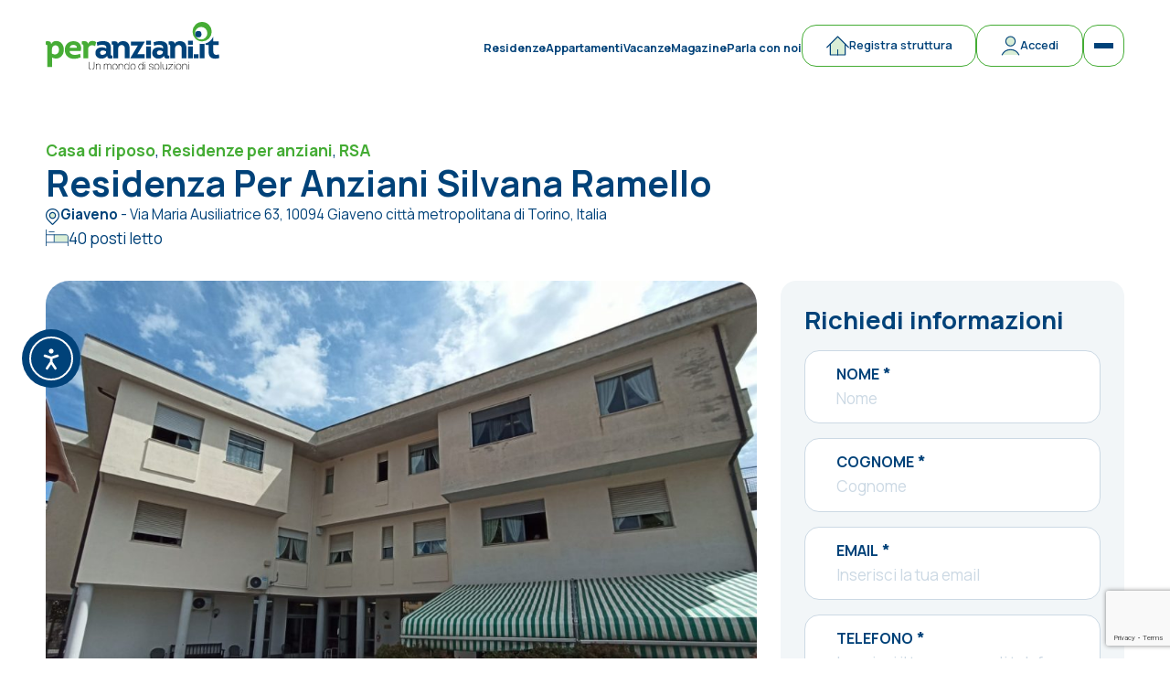

--- FILE ---
content_type: text/html; charset=UTF-8
request_url: https://peranziani.it/strutture/residenza-per-anziani-silvana-ramello/
body_size: 46194
content:
<!DOCTYPE html>
<html lang="it-IT">
<head>
	<meta charset="UTF-8">
<script>
var gform;gform||(document.addEventListener("gform_main_scripts_loaded",function(){gform.scriptsLoaded=!0}),document.addEventListener("gform/theme/scripts_loaded",function(){gform.themeScriptsLoaded=!0}),window.addEventListener("DOMContentLoaded",function(){gform.domLoaded=!0}),gform={domLoaded:!1,scriptsLoaded:!1,themeScriptsLoaded:!1,isFormEditor:()=>"function"==typeof InitializeEditor,callIfLoaded:function(o){return!(!gform.domLoaded||!gform.scriptsLoaded||!gform.themeScriptsLoaded&&!gform.isFormEditor()||(gform.isFormEditor()&&console.warn("The use of gform.initializeOnLoaded() is deprecated in the form editor context and will be removed in Gravity Forms 3.1."),o(),0))},initializeOnLoaded:function(o){gform.callIfLoaded(o)||(document.addEventListener("gform_main_scripts_loaded",()=>{gform.scriptsLoaded=!0,gform.callIfLoaded(o)}),document.addEventListener("gform/theme/scripts_loaded",()=>{gform.themeScriptsLoaded=!0,gform.callIfLoaded(o)}),window.addEventListener("DOMContentLoaded",()=>{gform.domLoaded=!0,gform.callIfLoaded(o)}))},hooks:{action:{},filter:{}},addAction:function(o,r,e,t){gform.addHook("action",o,r,e,t)},addFilter:function(o,r,e,t){gform.addHook("filter",o,r,e,t)},doAction:function(o){gform.doHook("action",o,arguments)},applyFilters:function(o){return gform.doHook("filter",o,arguments)},removeAction:function(o,r){gform.removeHook("action",o,r)},removeFilter:function(o,r,e){gform.removeHook("filter",o,r,e)},addHook:function(o,r,e,t,n){null==gform.hooks[o][r]&&(gform.hooks[o][r]=[]);var d=gform.hooks[o][r];null==n&&(n=r+"_"+d.length),gform.hooks[o][r].push({tag:n,callable:e,priority:t=null==t?10:t})},doHook:function(r,o,e){var t;if(e=Array.prototype.slice.call(e,1),null!=gform.hooks[r][o]&&((o=gform.hooks[r][o]).sort(function(o,r){return o.priority-r.priority}),o.forEach(function(o){"function"!=typeof(t=o.callable)&&(t=window[t]),"action"==r?t.apply(null,e):e[0]=t.apply(null,e)})),"filter"==r)return e[0]},removeHook:function(o,r,t,n){var e;null!=gform.hooks[o][r]&&(e=(e=gform.hooks[o][r]).filter(function(o,r,e){return!!(null!=n&&n!=o.tag||null!=t&&t!=o.priority)}),gform.hooks[o][r]=e)}});
</script>

	<meta name="viewport" content="width=device-width, initial-scale=1, shrink-to-fit=no">
	<link rel="profile" href="http://gmpg.org/xfn/11">
    <link rel="preconnect" href="https://fonts.googleapis.com">
    <link rel="preconnect" href="https://fonts.gstatic.com" crossorigin>
    <link href="https://fonts.googleapis.com/css2?family=Manrope:wght@200..800&display=swap" rel="stylesheet">
    <link rel="canonical" href="https://peranziani.it/strutture/residenza-per-anziani-silvana-ramello/">
	<meta name='robots' content='index, follow, max-image-preview:large, max-snippet:-1, max-video-preview:-1' />

	<!-- This site is optimized with the Yoast SEO plugin v26.8 - https://yoast.com/product/yoast-seo-wordpress/ -->
	<title>Residenza Per Anziani Silvana Ramello | Peranziani.it</title>
	<meta name="description" content="Gli obiettivi istituzionali della Residenza sono quelli di erogare servizi assistenziali a favore degli anziani autosufficienti e non autosufficienti che desiderano entrare in una comunità, secondo le modalità previste dalla normativa nazionale regionale" />
	<link rel="canonical" href="https://peranziani.it/strutture/residenza-per-anziani-silvana-ramello/" />
	<meta property="og:locale" content="it_IT" />
	<meta property="og:type" content="article" />
	<meta property="og:title" content="Residenza Per Anziani Silvana Ramello | Peranziani.it" />
	<meta property="og:description" content="Gli obiettivi istituzionali della Residenza sono quelli di erogare servizi assistenziali a favore degli anziani autosufficienti e non autosufficienti che desiderano entrare in una comunità, secondo le modalità previste dalla normativa nazionale regionale" />
	<meta property="og:url" content="https://peranziani.it/strutture/residenza-per-anziani-silvana-ramello/" />
	<meta property="og:site_name" content="Peranziani.it" />
	<meta property="article:publisher" content="https://www.facebook.com/peranziani" />
	<meta property="article:modified_time" content="2025-02-21T09:16:56+00:00" />
	<meta property="og:image" content="https://peranziani.it/wp-content/uploads/2020/10/casa-ramello.jpg" />
	<meta property="og:image:width" content="1600" />
	<meta property="og:image:height" content="1200" />
	<meta property="og:image:type" content="image/jpeg" />
	<meta name="twitter:card" content="summary_large_image" />
	<script type="application/ld+json" class="yoast-schema-graph">{"@context":"https://schema.org","@graph":[{"@type":"WebPage","@id":"https://peranziani.it/strutture/residenza-per-anziani-silvana-ramello/","url":"https://peranziani.it/strutture/residenza-per-anziani-silvana-ramello/","name":"Residenza Per Anziani Silvana Ramello | Peranziani.it","isPartOf":{"@id":"https://peranziani.it/#website"},"primaryImageOfPage":{"@id":"https://peranziani.it/strutture/residenza-per-anziani-silvana-ramello/#primaryimage"},"image":{"@id":"https://peranziani.it/strutture/residenza-per-anziani-silvana-ramello/#primaryimage"},"thumbnailUrl":"https://peranziani.it/wp-content/uploads/2020/10/casa-ramello.jpg","datePublished":"2024-06-26T22:40:43+00:00","dateModified":"2025-02-21T09:16:56+00:00","description":"Gli obiettivi istituzionali della Residenza sono quelli di erogare servizi assistenziali a favore degli anziani autosufficienti e non autosufficienti che desiderano entrare in una comunità, secondo le modalità previste dalla normativa nazionale regionale","breadcrumb":{"@id":"https://peranziani.it/strutture/residenza-per-anziani-silvana-ramello/#breadcrumb"},"inLanguage":"it-IT","potentialAction":[{"@type":"ReadAction","target":["https://peranziani.it/strutture/residenza-per-anziani-silvana-ramello/"]}]},{"@type":"ImageObject","inLanguage":"it-IT","@id":"https://peranziani.it/strutture/residenza-per-anziani-silvana-ramello/#primaryimage","url":"https://peranziani.it/wp-content/uploads/2020/10/casa-ramello.jpg","contentUrl":"https://peranziani.it/wp-content/uploads/2020/10/casa-ramello.jpg","width":1600,"height":1200,"caption":"casa-ramello"},{"@type":"BreadcrumbList","@id":"https://peranziani.it/strutture/residenza-per-anziani-silvana-ramello/#breadcrumb","itemListElement":[{"@type":"ListItem","position":1,"name":"Home","item":"https://peranziani.it/"},{"@type":"ListItem","position":2,"name":"Residenza Per Anziani Silvana Ramello"}]},{"@type":"WebSite","@id":"https://peranziani.it/#website","url":"https://peranziani.it/","name":"Peranziani.it","description":"Un mondo di servizi dedicati agli anziani","publisher":{"@id":"https://peranziani.it/#organization"},"potentialAction":[{"@type":"SearchAction","target":{"@type":"EntryPoint","urlTemplate":"https://peranziani.it/?s={search_term_string}"},"query-input":{"@type":"PropertyValueSpecification","valueRequired":true,"valueName":"search_term_string"}}],"inLanguage":"it-IT"},{"@type":"Organization","@id":"https://peranziani.it/#organization","name":"Peranziani","url":"https://peranziani.it/","logo":{"@type":"ImageObject","inLanguage":"it-IT","@id":"https://peranziani.it/#/schema/logo/image/","url":"http://peranziani.it/wp-content/uploads/2020/10/Logo-peranziani-RGB_A-1.jpg","contentUrl":"http://peranziani.it/wp-content/uploads/2020/10/Logo-peranziani-RGB_A-1.jpg","width":500,"height":192,"caption":"Peranziani"},"image":{"@id":"https://peranziani.it/#/schema/logo/image/"},"sameAs":["https://www.facebook.com/peranziani","https://www.linkedin.com/company/per-anziani/about/"]}]}</script>
	<!-- / Yoast SEO plugin. -->


<link rel='dns-prefetch' href='//cdn.elementor.com' />
<link rel='dns-prefetch' href='//maps.googleapis.com' />
<link rel='dns-prefetch' href='//www.google.com' />
<link rel='dns-prefetch' href='//fonts.googleapis.com' />
<link rel="alternate" type="application/rss+xml" title="Peranziani.it &raquo; Feed" href="https://peranziani.it/feed/" />
<link rel="alternate" type="application/rss+xml" title="Peranziani.it &raquo; Feed dei commenti" href="https://peranziani.it/comments/feed/" />
<link rel="alternate" type="application/rss+xml" title="Peranziani.it &raquo; Residenza Per Anziani Silvana Ramello Feed dei commenti" href="https://peranziani.it/strutture/residenza-per-anziani-silvana-ramello/feed/" />
<link rel="alternate" title="oEmbed (JSON)" type="application/json+oembed" href="https://peranziani.it/wp-json/oembed/1.0/embed?url=https%3A%2F%2Fperanziani.it%2Fstrutture%2Fresidenza-per-anziani-silvana-ramello%2F" />
<link rel="alternate" title="oEmbed (XML)" type="text/xml+oembed" href="https://peranziani.it/wp-json/oembed/1.0/embed?url=https%3A%2F%2Fperanziani.it%2Fstrutture%2Fresidenza-per-anziani-silvana-ramello%2F&#038;format=xml" />
<style id='wp-img-auto-sizes-contain-inline-css'>
img:is([sizes=auto i],[sizes^="auto," i]){contain-intrinsic-size:3000px 1500px}
/*# sourceURL=wp-img-auto-sizes-contain-inline-css */
</style>
<style id='wp-emoji-styles-inline-css'>

	img.wp-smiley, img.emoji {
		display: inline !important;
		border: none !important;
		box-shadow: none !important;
		height: 1em !important;
		width: 1em !important;
		margin: 0 0.07em !important;
		vertical-align: -0.1em !important;
		background: none !important;
		padding: 0 !important;
	}
/*# sourceURL=wp-emoji-styles-inline-css */
</style>
<link rel='stylesheet' id='wp-block-library-css' href='https://peranziani.it/wp-includes/css/dist/block-library/style.min.css?ver=6.9' media='all' />
<style id='wp-block-library-theme-inline-css'>
.wp-block-audio :where(figcaption){color:#555;font-size:13px;text-align:center}.is-dark-theme .wp-block-audio :where(figcaption){color:#ffffffa6}.wp-block-audio{margin:0 0 1em}.wp-block-code{border:1px solid #ccc;border-radius:4px;font-family:Menlo,Consolas,monaco,monospace;padding:.8em 1em}.wp-block-embed :where(figcaption){color:#555;font-size:13px;text-align:center}.is-dark-theme .wp-block-embed :where(figcaption){color:#ffffffa6}.wp-block-embed{margin:0 0 1em}.blocks-gallery-caption{color:#555;font-size:13px;text-align:center}.is-dark-theme .blocks-gallery-caption{color:#ffffffa6}:root :where(.wp-block-image figcaption){color:#555;font-size:13px;text-align:center}.is-dark-theme :root :where(.wp-block-image figcaption){color:#ffffffa6}.wp-block-image{margin:0 0 1em}.wp-block-pullquote{border-bottom:4px solid;border-top:4px solid;color:currentColor;margin-bottom:1.75em}.wp-block-pullquote :where(cite),.wp-block-pullquote :where(footer),.wp-block-pullquote__citation{color:currentColor;font-size:.8125em;font-style:normal;text-transform:uppercase}.wp-block-quote{border-left:.25em solid;margin:0 0 1.75em;padding-left:1em}.wp-block-quote cite,.wp-block-quote footer{color:currentColor;font-size:.8125em;font-style:normal;position:relative}.wp-block-quote:where(.has-text-align-right){border-left:none;border-right:.25em solid;padding-left:0;padding-right:1em}.wp-block-quote:where(.has-text-align-center){border:none;padding-left:0}.wp-block-quote.is-large,.wp-block-quote.is-style-large,.wp-block-quote:where(.is-style-plain){border:none}.wp-block-search .wp-block-search__label{font-weight:700}.wp-block-search__button{border:1px solid #ccc;padding:.375em .625em}:where(.wp-block-group.has-background){padding:1.25em 2.375em}.wp-block-separator.has-css-opacity{opacity:.4}.wp-block-separator{border:none;border-bottom:2px solid;margin-left:auto;margin-right:auto}.wp-block-separator.has-alpha-channel-opacity{opacity:1}.wp-block-separator:not(.is-style-wide):not(.is-style-dots){width:100px}.wp-block-separator.has-background:not(.is-style-dots){border-bottom:none;height:1px}.wp-block-separator.has-background:not(.is-style-wide):not(.is-style-dots){height:2px}.wp-block-table{margin:0 0 1em}.wp-block-table td,.wp-block-table th{word-break:normal}.wp-block-table :where(figcaption){color:#555;font-size:13px;text-align:center}.is-dark-theme .wp-block-table :where(figcaption){color:#ffffffa6}.wp-block-video :where(figcaption){color:#555;font-size:13px;text-align:center}.is-dark-theme .wp-block-video :where(figcaption){color:#ffffffa6}.wp-block-video{margin:0 0 1em}:root :where(.wp-block-template-part.has-background){margin-bottom:0;margin-top:0;padding:1.25em 2.375em}
/*# sourceURL=/wp-includes/css/dist/block-library/theme.min.css */
</style>
<link rel='stylesheet' id='google-fonts-css' href='https://fonts.googleapis.com/css2?family=Manrope:wght@200..800&#038;display=swap' media='all' />
<style id='global-styles-inline-css'>
:root{--wp--preset--aspect-ratio--square: 1;--wp--preset--aspect-ratio--4-3: 4/3;--wp--preset--aspect-ratio--3-4: 3/4;--wp--preset--aspect-ratio--3-2: 3/2;--wp--preset--aspect-ratio--2-3: 2/3;--wp--preset--aspect-ratio--16-9: 16/9;--wp--preset--aspect-ratio--9-16: 9/16;--wp--preset--color--black: #000000;--wp--preset--color--cyan-bluish-gray: #abb8c3;--wp--preset--color--white: #ffffff;--wp--preset--color--pale-pink: #f78da7;--wp--preset--color--vivid-red: #cf2e2e;--wp--preset--color--luminous-vivid-orange: #ff6900;--wp--preset--color--luminous-vivid-amber: #fcb900;--wp--preset--color--light-green-cyan: #7bdcb5;--wp--preset--color--vivid-green-cyan: #00d084;--wp--preset--color--pale-cyan-blue: #8ed1fc;--wp--preset--color--vivid-cyan-blue: #0693e3;--wp--preset--color--vivid-purple: #9b51e0;--wp--preset--color--primary: #44AC34;--wp--preset--color--primary-light: #A1D59A;--wp--preset--color--primary-lighten: #F0F6EF;--wp--preset--color--secondary: #004279;--wp--preset--color--secondary-medium: #80A0BC;--wp--preset--color--secondary-light: #CCD9E4;--wp--preset--color--secondary-lighten: #F2F6F8;--wp--preset--color--gray: #707070;--wp--preset--color--gray-dark: #171717;--wp--preset--color--gray-light: #F5F5F5;--wp--preset--gradient--vivid-cyan-blue-to-vivid-purple: linear-gradient(135deg,rgb(6,147,227) 0%,rgb(155,81,224) 100%);--wp--preset--gradient--light-green-cyan-to-vivid-green-cyan: linear-gradient(135deg,rgb(122,220,180) 0%,rgb(0,208,130) 100%);--wp--preset--gradient--luminous-vivid-amber-to-luminous-vivid-orange: linear-gradient(135deg,rgb(252,185,0) 0%,rgb(255,105,0) 100%);--wp--preset--gradient--luminous-vivid-orange-to-vivid-red: linear-gradient(135deg,rgb(255,105,0) 0%,rgb(207,46,46) 100%);--wp--preset--gradient--very-light-gray-to-cyan-bluish-gray: linear-gradient(135deg,rgb(238,238,238) 0%,rgb(169,184,195) 100%);--wp--preset--gradient--cool-to-warm-spectrum: linear-gradient(135deg,rgb(74,234,220) 0%,rgb(151,120,209) 20%,rgb(207,42,186) 40%,rgb(238,44,130) 60%,rgb(251,105,98) 80%,rgb(254,248,76) 100%);--wp--preset--gradient--blush-light-purple: linear-gradient(135deg,rgb(255,206,236) 0%,rgb(152,150,240) 100%);--wp--preset--gradient--blush-bordeaux: linear-gradient(135deg,rgb(254,205,165) 0%,rgb(254,45,45) 50%,rgb(107,0,62) 100%);--wp--preset--gradient--luminous-dusk: linear-gradient(135deg,rgb(255,203,112) 0%,rgb(199,81,192) 50%,rgb(65,88,208) 100%);--wp--preset--gradient--pale-ocean: linear-gradient(135deg,rgb(255,245,203) 0%,rgb(182,227,212) 50%,rgb(51,167,181) 100%);--wp--preset--gradient--electric-grass: linear-gradient(135deg,rgb(202,248,128) 0%,rgb(113,206,126) 100%);--wp--preset--gradient--midnight: linear-gradient(135deg,rgb(2,3,129) 0%,rgb(40,116,252) 100%);--wp--preset--font-size--small: 13px;--wp--preset--font-size--medium: clamp(14px, 0.875rem + ((1vw - 5.4px) * 0.508), 20px);--wp--preset--font-size--large: clamp(22.041px, 1.378rem + ((1vw - 5.4px) * 1.183), 36px);--wp--preset--font-size--x-large: clamp(25.014px, 1.563rem + ((1vw - 5.4px) * 1.439), 42px);--wp--preset--font-size--t-1: clamp(28px, 1.75rem + ((1vw - 5.4px) * 3.729), 72px);--wp--preset--font-size--t-2: clamp(24px, 1.5rem + ((1vw - 5.4px) * 2.712), 56px);--wp--preset--font-size--t-3: clamp(24px, 1.5rem + ((1vw - 5.4px) * 2.034), 48px);--wp--preset--font-size--t-4: clamp(24px, 1.5rem + ((1vw - 5.4px) * 1.356), 40px);--wp--preset--font-size--t-5: clamp(20px, 1.25rem + ((1vw - 5.4px) * 1.017), 32px);--wp--preset--font-size--t-6: clamp(20px, 1.25rem + ((1vw - 5.4px) * 0.847), 30px);--wp--preset--font-size--desc-1: clamp(16px, 1rem + ((1vw - 5.4px) * 0.678), 24px);--wp--preset--font-size--desc-2: clamp(16px, 1rem + ((1vw - 5.4px) * 0.169), 18px);--wp--preset--font-size--desc-3: clamp(14px, 0.875rem + ((1vw - 5.4px) * 0.169), 16px);--wp--preset--font-size--desc-4: clamp(12px, 0.75rem + ((1vw - 5.4px) * 0.169), 14px);--wp--preset--font-size--desc-5: clamp(12px, 0.75rem + ((1vw - 5.4px) * 0.085), 13px);--wp--preset--font-family--manrope: Manrope;--wp--preset--spacing--20: 0.44rem;--wp--preset--spacing--30: 0.67rem;--wp--preset--spacing--40: 1rem;--wp--preset--spacing--50: 1.5rem;--wp--preset--spacing--60: 2.25rem;--wp--preset--spacing--70: 3.38rem;--wp--preset--spacing--80: 5.06rem;--wp--preset--shadow--natural: 6px 6px 9px rgba(0, 0, 0, 0.2);--wp--preset--shadow--deep: 12px 12px 50px rgba(0, 0, 0, 0.4);--wp--preset--shadow--sharp: 6px 6px 0px rgba(0, 0, 0, 0.2);--wp--preset--shadow--outlined: 6px 6px 0px -3px rgb(255, 255, 255), 6px 6px rgb(0, 0, 0);--wp--preset--shadow--crisp: 6px 6px 0px rgb(0, 0, 0);}:root { --wp--style--global--content-size: 1140px;--wp--style--global--wide-size: 1620px; }:where(body) { margin: 0; }.wp-site-blocks > .alignleft { float: left; margin-right: 2em; }.wp-site-blocks > .alignright { float: right; margin-left: 2em; }.wp-site-blocks > .aligncenter { justify-content: center; margin-left: auto; margin-right: auto; }:where(.is-layout-flex){gap: 0.5em;}:where(.is-layout-grid){gap: 0.5em;}.is-layout-flow > .alignleft{float: left;margin-inline-start: 0;margin-inline-end: 2em;}.is-layout-flow > .alignright{float: right;margin-inline-start: 2em;margin-inline-end: 0;}.is-layout-flow > .aligncenter{margin-left: auto !important;margin-right: auto !important;}.is-layout-constrained > .alignleft{float: left;margin-inline-start: 0;margin-inline-end: 2em;}.is-layout-constrained > .alignright{float: right;margin-inline-start: 2em;margin-inline-end: 0;}.is-layout-constrained > .aligncenter{margin-left: auto !important;margin-right: auto !important;}.is-layout-constrained > :where(:not(.alignleft):not(.alignright):not(.alignfull)){max-width: var(--wp--style--global--content-size);margin-left: auto !important;margin-right: auto !important;}.is-layout-constrained > .alignwide{max-width: var(--wp--style--global--wide-size);}body .is-layout-flex{display: flex;}.is-layout-flex{flex-wrap: wrap;align-items: center;}.is-layout-flex > :is(*, div){margin: 0;}body .is-layout-grid{display: grid;}.is-layout-grid > :is(*, div){margin: 0;}body{font-size: clamp(14px, 0.875rem + ((1vw - 5.4px) * 0.169), 16px);padding-top: 0px;padding-right: 0px;padding-bottom: 0px;padding-left: 0px;}a:where(:not(.wp-element-button)){text-decoration: underline;}:root :where(.wp-element-button, .wp-block-button__link){background-color: #32373c;border-width: 0;color: #fff;font-family: inherit;font-size: inherit;font-style: inherit;font-weight: inherit;letter-spacing: inherit;line-height: inherit;padding-top: calc(0.667em + 2px);padding-right: calc(1.333em + 2px);padding-bottom: calc(0.667em + 2px);padding-left: calc(1.333em + 2px);text-decoration: none;text-transform: inherit;}.has-black-color{color: var(--wp--preset--color--black) !important;}.has-cyan-bluish-gray-color{color: var(--wp--preset--color--cyan-bluish-gray) !important;}.has-white-color{color: var(--wp--preset--color--white) !important;}.has-pale-pink-color{color: var(--wp--preset--color--pale-pink) !important;}.has-vivid-red-color{color: var(--wp--preset--color--vivid-red) !important;}.has-luminous-vivid-orange-color{color: var(--wp--preset--color--luminous-vivid-orange) !important;}.has-luminous-vivid-amber-color{color: var(--wp--preset--color--luminous-vivid-amber) !important;}.has-light-green-cyan-color{color: var(--wp--preset--color--light-green-cyan) !important;}.has-vivid-green-cyan-color{color: var(--wp--preset--color--vivid-green-cyan) !important;}.has-pale-cyan-blue-color{color: var(--wp--preset--color--pale-cyan-blue) !important;}.has-vivid-cyan-blue-color{color: var(--wp--preset--color--vivid-cyan-blue) !important;}.has-vivid-purple-color{color: var(--wp--preset--color--vivid-purple) !important;}.has-primary-color{color: var(--wp--preset--color--primary) !important;}.has-primary-light-color{color: var(--wp--preset--color--primary-light) !important;}.has-primary-lighten-color{color: var(--wp--preset--color--primary-lighten) !important;}.has-secondary-color{color: var(--wp--preset--color--secondary) !important;}.has-secondary-medium-color{color: var(--wp--preset--color--secondary-medium) !important;}.has-secondary-light-color{color: var(--wp--preset--color--secondary-light) !important;}.has-secondary-lighten-color{color: var(--wp--preset--color--secondary-lighten) !important;}.has-gray-color{color: var(--wp--preset--color--gray) !important;}.has-gray-dark-color{color: var(--wp--preset--color--gray-dark) !important;}.has-gray-light-color{color: var(--wp--preset--color--gray-light) !important;}.has-black-background-color{background-color: var(--wp--preset--color--black) !important;}.has-cyan-bluish-gray-background-color{background-color: var(--wp--preset--color--cyan-bluish-gray) !important;}.has-white-background-color{background-color: var(--wp--preset--color--white) !important;}.has-pale-pink-background-color{background-color: var(--wp--preset--color--pale-pink) !important;}.has-vivid-red-background-color{background-color: var(--wp--preset--color--vivid-red) !important;}.has-luminous-vivid-orange-background-color{background-color: var(--wp--preset--color--luminous-vivid-orange) !important;}.has-luminous-vivid-amber-background-color{background-color: var(--wp--preset--color--luminous-vivid-amber) !important;}.has-light-green-cyan-background-color{background-color: var(--wp--preset--color--light-green-cyan) !important;}.has-vivid-green-cyan-background-color{background-color: var(--wp--preset--color--vivid-green-cyan) !important;}.has-pale-cyan-blue-background-color{background-color: var(--wp--preset--color--pale-cyan-blue) !important;}.has-vivid-cyan-blue-background-color{background-color: var(--wp--preset--color--vivid-cyan-blue) !important;}.has-vivid-purple-background-color{background-color: var(--wp--preset--color--vivid-purple) !important;}.has-primary-background-color{background-color: var(--wp--preset--color--primary) !important;}.has-primary-light-background-color{background-color: var(--wp--preset--color--primary-light) !important;}.has-primary-lighten-background-color{background-color: var(--wp--preset--color--primary-lighten) !important;}.has-secondary-background-color{background-color: var(--wp--preset--color--secondary) !important;}.has-secondary-medium-background-color{background-color: var(--wp--preset--color--secondary-medium) !important;}.has-secondary-light-background-color{background-color: var(--wp--preset--color--secondary-light) !important;}.has-secondary-lighten-background-color{background-color: var(--wp--preset--color--secondary-lighten) !important;}.has-gray-background-color{background-color: var(--wp--preset--color--gray) !important;}.has-gray-dark-background-color{background-color: var(--wp--preset--color--gray-dark) !important;}.has-gray-light-background-color{background-color: var(--wp--preset--color--gray-light) !important;}.has-black-border-color{border-color: var(--wp--preset--color--black) !important;}.has-cyan-bluish-gray-border-color{border-color: var(--wp--preset--color--cyan-bluish-gray) !important;}.has-white-border-color{border-color: var(--wp--preset--color--white) !important;}.has-pale-pink-border-color{border-color: var(--wp--preset--color--pale-pink) !important;}.has-vivid-red-border-color{border-color: var(--wp--preset--color--vivid-red) !important;}.has-luminous-vivid-orange-border-color{border-color: var(--wp--preset--color--luminous-vivid-orange) !important;}.has-luminous-vivid-amber-border-color{border-color: var(--wp--preset--color--luminous-vivid-amber) !important;}.has-light-green-cyan-border-color{border-color: var(--wp--preset--color--light-green-cyan) !important;}.has-vivid-green-cyan-border-color{border-color: var(--wp--preset--color--vivid-green-cyan) !important;}.has-pale-cyan-blue-border-color{border-color: var(--wp--preset--color--pale-cyan-blue) !important;}.has-vivid-cyan-blue-border-color{border-color: var(--wp--preset--color--vivid-cyan-blue) !important;}.has-vivid-purple-border-color{border-color: var(--wp--preset--color--vivid-purple) !important;}.has-primary-border-color{border-color: var(--wp--preset--color--primary) !important;}.has-primary-light-border-color{border-color: var(--wp--preset--color--primary-light) !important;}.has-primary-lighten-border-color{border-color: var(--wp--preset--color--primary-lighten) !important;}.has-secondary-border-color{border-color: var(--wp--preset--color--secondary) !important;}.has-secondary-medium-border-color{border-color: var(--wp--preset--color--secondary-medium) !important;}.has-secondary-light-border-color{border-color: var(--wp--preset--color--secondary-light) !important;}.has-secondary-lighten-border-color{border-color: var(--wp--preset--color--secondary-lighten) !important;}.has-gray-border-color{border-color: var(--wp--preset--color--gray) !important;}.has-gray-dark-border-color{border-color: var(--wp--preset--color--gray-dark) !important;}.has-gray-light-border-color{border-color: var(--wp--preset--color--gray-light) !important;}.has-vivid-cyan-blue-to-vivid-purple-gradient-background{background: var(--wp--preset--gradient--vivid-cyan-blue-to-vivid-purple) !important;}.has-light-green-cyan-to-vivid-green-cyan-gradient-background{background: var(--wp--preset--gradient--light-green-cyan-to-vivid-green-cyan) !important;}.has-luminous-vivid-amber-to-luminous-vivid-orange-gradient-background{background: var(--wp--preset--gradient--luminous-vivid-amber-to-luminous-vivid-orange) !important;}.has-luminous-vivid-orange-to-vivid-red-gradient-background{background: var(--wp--preset--gradient--luminous-vivid-orange-to-vivid-red) !important;}.has-very-light-gray-to-cyan-bluish-gray-gradient-background{background: var(--wp--preset--gradient--very-light-gray-to-cyan-bluish-gray) !important;}.has-cool-to-warm-spectrum-gradient-background{background: var(--wp--preset--gradient--cool-to-warm-spectrum) !important;}.has-blush-light-purple-gradient-background{background: var(--wp--preset--gradient--blush-light-purple) !important;}.has-blush-bordeaux-gradient-background{background: var(--wp--preset--gradient--blush-bordeaux) !important;}.has-luminous-dusk-gradient-background{background: var(--wp--preset--gradient--luminous-dusk) !important;}.has-pale-ocean-gradient-background{background: var(--wp--preset--gradient--pale-ocean) !important;}.has-electric-grass-gradient-background{background: var(--wp--preset--gradient--electric-grass) !important;}.has-midnight-gradient-background{background: var(--wp--preset--gradient--midnight) !important;}.has-small-font-size{font-size: var(--wp--preset--font-size--small) !important;}.has-medium-font-size{font-size: var(--wp--preset--font-size--medium) !important;}.has-large-font-size{font-size: var(--wp--preset--font-size--large) !important;}.has-x-large-font-size{font-size: var(--wp--preset--font-size--x-large) !important;}.has-t-1-font-size{font-size: var(--wp--preset--font-size--t-1) !important;}.has-t-2-font-size{font-size: var(--wp--preset--font-size--t-2) !important;}.has-t-3-font-size{font-size: var(--wp--preset--font-size--t-3) !important;}.has-t-4-font-size{font-size: var(--wp--preset--font-size--t-4) !important;}.has-t-5-font-size{font-size: var(--wp--preset--font-size--t-5) !important;}.has-t-6-font-size{font-size: var(--wp--preset--font-size--t-6) !important;}.has-desc-1-font-size{font-size: var(--wp--preset--font-size--desc-1) !important;}.has-desc-2-font-size{font-size: var(--wp--preset--font-size--desc-2) !important;}.has-desc-3-font-size{font-size: var(--wp--preset--font-size--desc-3) !important;}.has-desc-4-font-size{font-size: var(--wp--preset--font-size--desc-4) !important;}.has-desc-5-font-size{font-size: var(--wp--preset--font-size--desc-5) !important;}.has-manrope-font-family{font-family: var(--wp--preset--font-family--manrope) !important;}
:where(.wp-block-post-template.is-layout-flex){gap: 1.25em;}:where(.wp-block-post-template.is-layout-grid){gap: 1.25em;}
:where(.wp-block-term-template.is-layout-flex){gap: 1.25em;}:where(.wp-block-term-template.is-layout-grid){gap: 1.25em;}
:where(.wp-block-columns.is-layout-flex){gap: 2em;}:where(.wp-block-columns.is-layout-grid){gap: 2em;}
:root :where(.wp-block-pullquote){font-size: clamp(0.984em, 0.984rem + ((1vw - 0.338em) * 0.7), 1.5em);line-height: 1.6;}
/*# sourceURL=global-styles-inline-css */
</style>
<link rel='stylesheet' id='ea11y-widget-fonts-css' href='https://peranziani.it/wp-content/plugins/pojo-accessibility/assets/build/fonts.css?ver=4.0.3' media='all' />
<link rel='stylesheet' id='ea11y-skip-link-css' href='https://peranziani.it/wp-content/plugins/pojo-accessibility/assets/build/skip-link.css?ver=4.0.3' media='all' />
<link rel='stylesheet' id='main-styles-css' href='https://peranziani.it/wp-content/themes/peranziani-2025/dist/theme.css?ver=2.0.0' media='all' />
<link rel='stylesheet' id='elementor-frontend-css' href='https://peranziani.it/wp-content/uploads/elementor/css/custom-frontend.min.css?ver=1769851521' media='all' />
<link rel='stylesheet' id='eael-general-css' href='https://peranziani.it/wp-content/plugins/essential-addons-for-elementor-lite/assets/front-end/css/view/general.min.css?ver=6.5.9' media='all' />
<script src="https://peranziani.it/wp-includes/js/jquery/jquery.min.js?ver=3.7.1" id="jquery-core-js"></script>
<script src="https://peranziani.it/wp-includes/js/jquery/jquery-migrate.min.js?ver=3.4.1" id="jquery-migrate-js"></script>
<link rel="EditURI" type="application/rsd+xml" title="RSD" href="https://peranziani.it/xmlrpc.php?rsd" />
<meta name="generator" content="WordPress 6.9" />
<link rel='shortlink' href='https://peranziani.it/?p=52653' />
<script id="usercentrics-cmp" src="https://app.usercentrics.eu/browser-ui/latest/loader.js" data-settings-id="I5vwlyhP9_G61X" async></script>
<!-- Google tag (gtag.js) -->
<script async src="https://www.googletagmanager.com/gtag/js?id=G-6847VKQEZX"></script>
<script>
  window.dataLayer = window.dataLayer || [];
  function gtag(){dataLayer.push(arguments);}
  gtag('js', new Date());

  gtag('config', 'G-6847VKQEZX');
</script><!-- Analytics by WP Statistics - https://wp-statistics.com -->
<meta name="generator" content="Elementor 3.34.4; features: additional_custom_breakpoints; settings: css_print_method-internal, google_font-enabled, font_display-auto">
			<style>
				.e-con.e-parent:nth-of-type(n+4):not(.e-lazyloaded):not(.e-no-lazyload),
				.e-con.e-parent:nth-of-type(n+4):not(.e-lazyloaded):not(.e-no-lazyload) * {
					background-image: none !important;
				}
				@media screen and (max-height: 1024px) {
					.e-con.e-parent:nth-of-type(n+3):not(.e-lazyloaded):not(.e-no-lazyload),
					.e-con.e-parent:nth-of-type(n+3):not(.e-lazyloaded):not(.e-no-lazyload) * {
						background-image: none !important;
					}
				}
				@media screen and (max-height: 640px) {
					.e-con.e-parent:nth-of-type(n+2):not(.e-lazyloaded):not(.e-no-lazyload),
					.e-con.e-parent:nth-of-type(n+2):not(.e-lazyloaded):not(.e-no-lazyload) * {
						background-image: none !important;
					}
				}
			</style>
			<!-- Google Tag Manager -->
<script>(function(w,d,s,l,i){w[l]=w[l]||[];w[l].push({'gtm.start':
new Date().getTime(),event:'gtm.js'});var f=d.getElementsByTagName(s)[0],
j=d.createElement(s),dl=l!='dataLayer'?'&l='+l:'';j.async=true;j.src=
'https://www.googletagmanager.com/gtm.js?id='+i+dl;f.parentNode.insertBefore(j,f);
})(window,document,'script','dataLayer','GTM-PR72262');</script>
<!-- End Google Tag Manager -->
<!-- Google tag (gtag.js) -->
<script async src="https://www.googletagmanager.com/gtag/js?id=G-KNTF8HHL8L"></script>
<script>
  window.dataLayer = window.dataLayer || [];
  function gtag(){dataLayer.push(arguments);}
  gtag('js', new Date());

  gtag('config', 'G-KNTF8HHL8L');
</script>
<!-- Hotjar Tracking Code for peranziani.it -->
<script>
    (function(h,o,t,j,a,r){
        h.hj=h.hj||function(){(h.hj.q=h.hj.q||[]).push(arguments)};
        h._hjSettings={hjid:577174,hjsv:6};
        a=o.getElementsByTagName('head')[0];
        r=o.createElement('script');r.async=1;
        r.src=t+h._hjSettings.hjid+j+h._hjSettings.hjsv;
        a.appendChild(r);
    })(window,document,'https://static.hotjar.com/c/hotjar-','.js?sv=');
</script><link rel="icon" href="https://peranziani.it/wp-content/uploads/2020/10/cropped-peranziani-favico-32x32.png" sizes="32x32" />
<link rel="icon" href="https://peranziani.it/wp-content/uploads/2020/10/cropped-peranziani-favico-192x192.png" sizes="192x192" />
<link rel="apple-touch-icon" href="https://peranziani.it/wp-content/uploads/2020/10/cropped-peranziani-favico-180x180.png" />
<meta name="msapplication-TileImage" content="https://peranziani.it/wp-content/uploads/2020/10/cropped-peranziani-favico-270x270.png" />
		<style id="wp-custom-css">
			.zsiq_floatmain{
	display:none!important;
}
.site-header {

    z-index: 10001!important;
}

.postid-63264 header{
	display:none!important;
}

.postid-63264 footer{
	display:none!important;
}

.postid-10006548 header{
	display:none!important;
}

.postid-10006548 footer{
	display:none!important;
}

.postid-100006548 .fixed-label{
	display:none!important;
}

@media (max-width: 991.98px) {
  .block-partner-carousel .swiper-slide:nth-of-type(1) figure {
    height: 80px !important;
  }
}


element.style {
}
.block-partner-carousel .swiper-slide {
    width: fit-content;
    align-self: stretch;
    height: auto;
}
.swiper-backface-hidden .swiper-slide {
    transform: translateZ(0);
    -webkit-backface-visibility: hidden;
    backface-visibility: hidden;
}
@media (min-width: 992px) {
    .px-lg-6 {
        padding-right: 3rem !important;
        padding-left: 3rem !important;
        width: 300px !important;
    }		</style>
		    <script type="application/ld+json">
    {
        "@context": "https://schema.org",
        "@type": "Organization",
        "address": {
            "@type": "PostalAddress",
            "addressLocality": "Milan, Italy",
            "postalCode": "20124",
            "streetAddress": "Via Giovanni Battista Pergolesi, 5"
        },
        "email": "info@peranziani.it",
        "member": [
            {
            "@type": "Organization"
            }
        ],
        "name": "PerAnziani",
        "telephone": ""
    }
</script>

<!--LOGO-->
<script type="application/ld+json">
    {
        "@context": "http://schema.org",
        "@type": "Organization",
        "url": "https://www.peranziani.it",
        "logo": "https://peranziani.it/wp-content/themes/peranziani-2025/dist/images/icons/logo.svg"
    }
</script>




    <script type="application/ld+json">
        {
            "@context": "http://schema.org", 
            "@type": "LocalBusiness", 
            "name": "Residenza Per Anziani Silvana Ramello", 
            "brand": "PerAnziani",
            "GeoCoordinates": {
                "@type": "GeoCoordinates",
                "latitude": 45.043007,
                "longitude": 7.344553            },
                        "image": [
                "https://peranziani.it/wp-content/uploads/2020/10/casa-ramello.jpg"            ],
                        "address": {
                "@type": "PostalAddress", 
                "addressLocality": "Giaveno", 
                "addressRegion": "Array", 
                "streetAddress": "Via Maria Ausiliatrice 63, 10094 Giaveno città metropolitana di Torino, Italia", 
                "addressCountry": "Italia"
            }, 
            "priceRange": "$$"
        }
    </script>

<script type="application/ld+json">
    {
        "@context": "http://schema.org",
        "@type": "Organization",
        "url": "https://www.peranziani.it",
        "contactPoint": [
        { "@type": "ContactPoint",
        "telephone": "800.99.88.33",
        "contactType": "customer service"
        }
        ]
    }

</script></head>

<body class="wp-singular post_struttura-template-default single single-post_struttura postid-52653 wp-custom-logo wp-embed-responsive wp-theme-peranziani-2025 elementor-default elementor-kit-59120">
<!-- Google Tag Manager (noscript) -->
<noscript><iframe src="https://www.googletagmanager.com/ns.html?id=GTM-PR72262"
height="0" width="0" style="display:none;visibility:hidden"></iframe></noscript>
<!-- End Google Tag Manager (noscript) -->
<script>(function(w,d,s,u,f,m,n,o){o='https://survey.zohopublic.eu';w[f]=w[f]||function(){(w[f].p=w[f].p||[]).push(arguments);};m=d.createElement(s),n=d.getElementsByTagName(s)[0];m.async=1;m.src=o+u;n.parentNode.insertBefore(m,n);zs_intercept(o,'YqBu1r',{"closeView":1,"displayPeriod":2,"hideEndPage":true,"timeout":120,"height":650});})(window, document, 'script', '/api/v1/public/livesurveys/YqBu1r/popup/script', 'zs_intercept');</script>
<script>
    $(document).ready(function () {
        // Assegna un gestore all'evento click del bottone di submit
        $('#gform_submit_button_3').on('click', function () {
            // Disabilita il bottone di submit quando viene cliccato
            $(this).prop('disabled', true);
        });
    });
</script>		<script>
			const onSkipLinkClick = () => {
				const htmlElement = document.querySelector('html');

				htmlElement.style['scroll-behavior'] = 'smooth';

				setTimeout( () => htmlElement.style['scroll-behavior'] = null, 1000 );
			}
			document.addEventListener("DOMContentLoaded", () => {
				if (!document.querySelector('#content')) {
					document.querySelector('.ea11y-skip-to-content-link').remove();
				}
			});
		</script>
		<nav aria-label="Vai alla navigazione dei contenuti">
			<a class="ea11y-skip-to-content-link"
				href="#content"
				tabindex="-1"
				onclick="onSkipLinkClick()"
			>
				Salta al contenuto
				<svg width="24" height="24" viewBox="0 0 24 24" fill="none" role="presentation">
					<path d="M18 6V12C18 12.7956 17.6839 13.5587 17.1213 14.1213C16.5587 14.6839 15.7956 15 15 15H5M5 15L9 11M5 15L9 19"
								stroke="black"
								stroke-width="1.5"
								stroke-linecap="round"
								stroke-linejoin="round"
					/>
				</svg>
			</a>
			<div class="ea11y-skip-to-content-backdrop"></div>
		</nav>

		
<div class="site" id="page">
    <header id="masthead" class="site-header">
        <div class="container h-100">
            <div class="d-flex align-items-center justify-content-between h-100">
                <div class="site-header__logo"><a href="https://peranziani.it/" class="custom-logo-link" rel="home"><img width="192" height="52" src="https://peranziani.it/wp-content/uploads/2025/03/logo-peranziani.svg" class="custom-logo" alt="peranziani" decoding="async" /></a></div>
                <div class="d-flex gap-3 align-items-center flex-grow-1 justify-content-end">
                    
                    <div class="site-header__menu d-flex align-items-center gap-6 gap-xxl7">
                        <ul id="menu-primary" class="site-header__menu-wrapper --desktop d-none d-xl-flex list-unstyled m-0"><li id="menu-item-53424" class="menu-item menu-item-type-custom menu-item-object-custom menu-item-53424"><a href="/residenze-per-anziani">Residenze</a></li>
<li id="menu-item-53426" class="menu-item menu-item-type-custom menu-item-object-custom menu-item-53426"><a href="/appartamenti">Appartamenti</a></li>
<li id="menu-item-60853" class="menu-item menu-item-type-custom menu-item-object-custom menu-item-60853"><a href="/vacanze-per-anziani/">Vacanze</a></li>
<li id="menu-item-53469" class="menu-item menu-item-type-post_type menu-item-object-page current_page_parent menu-item-53469"><a href="https://peranziani.it/magazine/">Magazine</a></li>
<li id="menu-item-10006265" class="menu-item menu-item-type-custom menu-item-object-custom menu-item-10006265"><a href="http://peranziani.it/consulenza/">Parla con noi</a></li>
</ul>                        <div class="site-header__menu-container">
                            <div class="site-header__menu-wrapper d-flex flex-column justify-content-between">
                                                                                                    <div class="d-flex flex-column site-header__menu-list"> 
                                                                                        <div class="site-header__menu-list__item">
                                                    <div class="site-header__menu-list__title fw-bold">Residenze</div>
                                                    <div class="site-header__menu-list__list">
                                                                                                                        <a href="http://peranziani.it/rsa" class="site-header__menu-list__list-item desc-2 d-flex align-items-center gap-2 pb-3">
                                                                                                                                            <figure class="flex-shrink-0">
                                                                            <img src="https://peranziani.it/wp-content/uploads/2025/02/rsa-3.svg" alt="">
                                                                        </figure>
                                                                                                                                        RSA                                                                </a>
                                                                                                                                                                                    <a href="http://peranziani.it/centri-alzheimer/" class="site-header__menu-list__list-item desc-2 d-flex align-items-center gap-2 pb-3">
                                                                                                                                            <figure class="flex-shrink-0">
                                                                            <img src="https://peranziani.it/wp-content/uploads/2025/02/centro-alzheimer-1.svg" alt="">
                                                                        </figure>
                                                                                                                                        Centro Alzheimer                                                                </a>
                                                                                                                                                                                    <a href="/casa-di-riposo/" class="site-header__menu-list__list-item desc-2 d-flex align-items-center gap-2 pb-3">
                                                                                                                                            <figure class="flex-shrink-0">
                                                                            <img src="https://peranziani.it/wp-content/uploads/2025/02/casa-riposo-1.svg" alt="">
                                                                        </figure>
                                                                                                                                        Casa di riposo                                                                </a>
                                                                                                                                                                                    <a href="/centri-di-riabilitazione-anziani/" class="site-header__menu-list__list-item desc-2 d-flex align-items-center gap-2 pb-3">
                                                                                                                                            <figure class="flex-shrink-0">
                                                                            <img src="https://peranziani.it/wp-content/uploads/2025/02/centro-riabilitazione-2.svg" alt="">
                                                                        </figure>
                                                                                                                                        Centro riabilitazione                                                                </a>
                                                                                                                                                                                    <a href="/casa-famiglia-per-anziani/" class="site-header__menu-list__list-item desc-2 d-flex align-items-center gap-2 pb-3">
                                                                                                                                            <figure class="flex-shrink-0">
                                                                            <img src="https://peranziani.it/wp-content/uploads/2025/02/casa-famiglia-1.svg" alt="">
                                                                        </figure>
                                                                                                                                        Casa famiglia                                                                </a>
                                                                                                                                                                                    <a href="/centri-diurni-per-anziani-cdi/" class="site-header__menu-list__list-item desc-2 d-flex align-items-center gap-2 pb-3">
                                                                                                                                            <figure class="flex-shrink-0">
                                                                            <img src="https://peranziani.it/wp-content/uploads/2025/02/centro-diurno-1.svg" alt="">
                                                                        </figure>
                                                                                                                                        Centro diurno                                                                </a>
                                                                                                                                                                                    <a href="/comunita-alloggio-per-anziani/" class="site-header__menu-list__list-item desc-2 d-flex align-items-center gap-2 pb-3">
                                                                                                                                            <figure class="flex-shrink-0">
                                                                            <img src="https://peranziani.it/wp-content/uploads/2025/02/comunita-alloggio-2.svg" alt="">
                                                                        </figure>
                                                                                                                                        Comunità alloggio                                                                </a>
                                                                                                                                                                                    <a href="#" class="site-header__menu-list__list-item desc-2 d-flex align-items-center gap-2 pb-3">
                                                                                                                                            <figure class="flex-shrink-0">
                                                                            <img src="https://peranziani.it/wp-content/uploads/2025/02/casa-albergo-2.svg" alt="">
                                                                        </figure>
                                                                                                                                        Casa albergo                                                                </a>
                                                                                                                                                                                    <a href="/hospice/" class="site-header__menu-list__list-item desc-2 d-flex align-items-center gap-2 pb-3">
                                                                                                                                            <figure class="flex-shrink-0">
                                                                            <img src="https://peranziani.it/wp-content/uploads/2025/02/hospice.svg" alt="">
                                                                        </figure>
                                                                                                                                        Hospice                                                                </a>
                                                                                                                                                                                    <a href="/casa-di-accoglienza/" class="site-header__menu-list__list-item desc-2 d-flex align-items-center gap-2 pb-3">
                                                                                                                                            <figure class="flex-shrink-0">
                                                                            <img src="https://peranziani.it/wp-content/uploads/2025/02/casa-accoglienza.svg" alt="">
                                                                        </figure>
                                                                                                                                        Casa accoglienza                                                                </a>
                                                                                                                                                                                    <a href="/centro-servizi/" class="site-header__menu-list__list-item desc-2 d-flex align-items-center gap-2 pb-3">
                                                                                                                                            <figure class="flex-shrink-0">
                                                                            <img src="https://peranziani.it/wp-content/uploads/2025/02/centro-servizi-1.svg" alt="">
                                                                        </figure>
                                                                                                                                        Centro servizi                                                                </a>
                                                                                                                                                                                                                                        <a href="/residenze-per-anziani" class="site-header__menu-list__linkall desc-2 mt-3 d-block">Tutte le residenze</a>
                                                                                                                
                                                    </div>
                                                    
                                                </div>
                                                                                                                                    <div class="site-header__menu-list__item">
                                                    <div class="site-header__menu-list__title fw-bold">Appartamenti</div>
                                                    <div class="site-header__menu-list__list">
                                                                                                                        <a href="/appartamenti-per-anziani/" class="site-header__menu-list__list-item desc-2 d-flex align-items-center gap-2 pb-3">
                                                                                                                                            <figure class="flex-shrink-0">
                                                                            <img src="https://peranziani.it/wp-content/uploads/2025/02/appartamenti-anziani.svg" alt="">
                                                                        </figure>
                                                                                                                                        Appartamenti per anziani                                                                </a>
                                                                                                                                                                                    <a href="/appartamenti-protetti-per-anziani" class="site-header__menu-list__list-item desc-2 d-flex align-items-center gap-2 pb-3">
                                                                                                                                            <figure class="flex-shrink-0">
                                                                            <img src="https://peranziani.it/wp-content/uploads/2025/02/appartamenti-protetti-3.svg" alt="">
                                                                        </figure>
                                                                                                                                        Appartamenti protetti                                                                </a>
                                                                                                                                                                                                                                        <a href="/appartamenti" class="site-header__menu-list__linkall desc-2 mt-3 d-block">Tutti gli appartamenti</a>
                                                                                                                
                                                    </div>
                                                    
                                                </div>
                                                                                                                                    <div class="site-header__menu-list__item">
                                                    <div class="site-header__menu-list__title fw-bold">Vacanze</div>
                                                    <div class="site-header__menu-list__list">
                                                                                                                        <a href="/vacanze-senior-residence" class="site-header__menu-list__list-item desc-2 d-flex align-items-center gap-2 pb-3">
                                                                                                                                            <figure class="flex-shrink-0">
                                                                            <img src="https://peranziani.it/wp-content/uploads/2025/02/senior-esidence-1.svg" alt="">
                                                                        </figure>
                                                                                                                                        Senior residence                                                                </a>
                                                                                                                                                                                    <a href="/vacanze-protette" class="site-header__menu-list__list-item desc-2 d-flex align-items-center gap-2 pb-3">
                                                                                                                                            <figure class="flex-shrink-0">
                                                                            <img src="https://peranziani.it/wp-content/uploads/2025/02/vacanze-protette-2.svg" alt="">
                                                                        </figure>
                                                                                                                                        Vacanze protette                                                                </a>
                                                                                                                                                                                    <a href="/vacanze-per-anziani-con-disabilita/" class="site-header__menu-list__list-item desc-2 d-flex align-items-center gap-2 pb-3">
                                                                                                                                            <figure class="flex-shrink-0">
                                                                            <img src="https://peranziani.it/wp-content/uploads/2025/02/vacanze-disabilita-3.svg" alt="">
                                                                        </figure>
                                                                                                                                        Vacanze per anziani con disabilità                                                                </a>
                                                                                                                                                                                                                                        <a href="/vacanze-per-anziani" class="site-header__menu-list__linkall desc-2 mt-3 d-block">Tutte le vacanze</a>
                                                                                                                
                                                    </div>
                                                    
                                                </div>
                                                                                                                                    <div class="site-header__menu-list__item">
                                                    <div class="site-header__menu-list__title fw-bold">Magazine</div>
                                                    <div class="site-header__menu-list__list">
                                                                                                                        <a href="http://peranziani.it/argomenti/alimentazione/" class="site-header__menu-list__list-item desc-2 d-flex align-items-center gap-2 pb-3">
                                                                                                                                        Alimentazione                                                                </a>
                                                                                                                                                                                    <a href="http://peranziani.it/argomenti/psicologia/" class="site-header__menu-list__list-item desc-2 d-flex align-items-center gap-2 pb-3">
                                                                                                                                        Psicologia                                                                </a>
                                                                                                                                                                                    <a href="http://peranziani.it/argomenti/costi-tariffe/" class="site-header__menu-list__list-item desc-2 d-flex align-items-center gap-2 pb-3">
                                                                                                                                        Costi e tariffe                                                                </a>
                                                                                                                                                                                    <a href="http://peranziani.it/argomenti/salute/" class="site-header__menu-list__list-item desc-2 d-flex align-items-center gap-2 pb-3">
                                                                                                                                        Salute                                                                </a>
                                                                                                                                                                                    <a href="http://peranziani.it/argomenti/sport-e-benessere/" class="site-header__menu-list__list-item desc-2 d-flex align-items-center gap-2 pb-3">
                                                                                                                                        Sport e Benessere                                                                </a>
                                                                                                                                                                                    <a href="http://peranziani.it/argomenti/viaggi-e-tempo-libero/" class="site-header__menu-list__list-item desc-2 d-flex align-items-center gap-2 pb-3">
                                                                                                                                        Viaggi e Tempo libero                                                                </a>
                                                                                                                                                                                    <a href="http://peranziani.it/argomenti/alzheimer/" class="site-header__menu-list__list-item desc-2 d-flex align-items-center gap-2 pb-3">
                                                                                                                                        Alzheimer                                                                </a>
                                                                                                                                                                                    <a href="http://peranziani.it/argomenti/assistenza/" class="site-header__menu-list__list-item desc-2 d-flex align-items-center gap-2 pb-3">
                                                                                                                                        Assistenza                                                                </a>
                                                                                                                                                                                    <a href="http://peranziani.it/argomenti/demenza-senile/" class="site-header__menu-list__list-item desc-2 d-flex align-items-center gap-2 pb-3">
                                                                                                                                        Demenza senile                                                                </a>
                                                                                                                                                                                    <a href="http://peranziani.it/argomenti/guide-e-consigli/" class="site-header__menu-list__list-item desc-2 d-flex align-items-center gap-2 pb-3">
                                                                                                                                        Guide e consigli                                                                </a>
                                                                                                                                                                                    <a href="http://peranziani.it/argomenti/leggi-e-fisco/" class="site-header__menu-list__list-item desc-2 d-flex align-items-center gap-2 pb-3">
                                                                                                                                        Leggi e fisco                                                                </a>
                                                                                                                                                                                                                                        <a href="http://peranziani.it/magazine/" class="site-header__menu-list__linkall desc-2 mt-3 d-block">Tutti gli articoli</a>
                                                                                                                
                                                    </div>
                                                    
                                                </div>
                                                                                                                                    <div class="site-header__menu-list__item">
                                                    <div class="site-header__menu-list__title fw-bold">PerAnziani</div>
                                                    <div class="site-header__menu-list__list">
                                                                                                                        <a href="http://peranziani.it/chi-siamo/" class="site-header__menu-list__list-item desc-2 d-flex align-items-center gap-2 pb-3">
                                                                                                                                        Chi siamo                                                                </a>
                                                                                                                                                                                    <a href="http://peranziani.it/domande-piu-frequenti/" class="site-header__menu-list__list-item desc-2 d-flex align-items-center gap-2 pb-3">
                                                                                                                                        Domande frequenti                                                                </a>
                                                                                                                                                                                    <a href="http://peranziani.it/consulenza/" class="site-header__menu-list__list-item desc-2 d-flex align-items-center gap-2 pb-3">
                                                                                                                                        Consulenza gratuita                                                                </a>
                                                                                                                                                                                    <a href="http://peranziani.it/contatti" class="site-header__menu-list__list-item desc-2 d-flex align-items-center gap-2 pb-3">
                                                                                                                                        Contatti                                                                </a>
                                                                                                                                                                                                                                    
                                                    </div>
                                                    
                                                </div>
                                                                                                                        </div>
                                                                <div class="gap-3 d-flex flex-column flex-xl-row py-4 bg-primary-lighten site-header__menu-ctas">
                                                                            <div class="btn btn-outline-primary with-icon w-100" data-modal="#login-modal">
                                            <svg width="21" height="22" viewBox="0 0 21 22" fill="none" xmlns="http://www.w3.org/2000/svg">
    <path d="M10.5003 15.2812C6.46154 15.2812 2.9664 17.6089 1.2832 20.9959H19.7176C18.0343 17.6089 14.5391 15.2812 10.5003 15.2812Z" fill="#DAEED6"/>
    <path d="M1.2832 20.9959C2.9664 17.6089 6.46154 15.2812 10.5003 15.2812C14.5391 15.2812 18.0343 17.6089 19.7176 20.9959" stroke="#004279" stroke-width="1.12605" stroke-linecap="round" stroke-linejoin="round"/>
    <path d="M10.5026 11.2864C13.3431 11.2864 15.6457 8.98368 15.6457 6.14318C15.6457 3.30268 13.3431 1 10.5026 1C7.66206 1 5.35938 3.30268 5.35938 6.14318C5.35938 8.98368 7.66206 11.2864 10.5026 11.2864Z" fill="#DAEED6"/>
    <path d="M10.5026 11.2864C13.3431 11.2864 15.6457 8.98368 15.6457 6.14318C15.6457 3.30268 13.3431 1 10.5026 1C7.66206 1 5.35938 3.30268 5.35938 6.14318C5.35938 8.98368 7.66206 11.2864 10.5026 11.2864Z" stroke="#004279" stroke-width="1.12605" stroke-linecap="round" stroke-linejoin="round"/>
</svg>
                                            Accedi                                        </div>
                                    
                                                                            <div class="btn btn-outline-primary with-icon w-100" data-modal="#registra-struttura-modal">
                                            <svg width="25" height="22" viewBox="0 0 25 22" fill="none" xmlns="http://www.w3.org/2000/svg">
    <path d="M4.31836 20.9995V9.18163L12.5 1L20.6816 9.18163V20.9995H4.31836Z" fill="#DAEED6"/>
    <path d="M0.681641 12.8179L12.4996 1L24.3175 12.8179" stroke="#004279" stroke-width="1.12605" stroke-linecap="round" stroke-linejoin="round"/>
    <path d="M4.31836 9.17969V20.9976H20.6816V9.17969" stroke="#004279" stroke-width="1.12605" stroke-linecap="round" stroke-linejoin="round"/>
    <path d="M12.499 21.0013V15.5469" stroke="#004279" stroke-width="1.12605" stroke-linecap="round" stroke-linejoin="round"/>
</svg>
                                            Registra struttura                                        </div>
                                                                    </div>
                            </div>
                            
                        </div>
                        <div class="gap-3 d-none d-xl-flex">
                                                            <div class="btn btn-outline-primary with-icon" data-modal="#registra-struttura-modal">
                                    <svg width="25" height="22" viewBox="0 0 25 22" fill="none" xmlns="http://www.w3.org/2000/svg">
    <path d="M4.31836 20.9995V9.18163L12.5 1L20.6816 9.18163V20.9995H4.31836Z" fill="#DAEED6"/>
    <path d="M0.681641 12.8179L12.4996 1L24.3175 12.8179" stroke="#004279" stroke-width="1.12605" stroke-linecap="round" stroke-linejoin="round"/>
    <path d="M4.31836 9.17969V20.9976H20.6816V9.17969" stroke="#004279" stroke-width="1.12605" stroke-linecap="round" stroke-linejoin="round"/>
    <path d="M12.499 21.0013V15.5469" stroke="#004279" stroke-width="1.12605" stroke-linecap="round" stroke-linejoin="round"/>
</svg>
                                    Registra struttura                                </div>
                                                                                        <div class="btn btn-outline-primary with-icon" data-modal="#login-modal">
                                    <svg width="21" height="22" viewBox="0 0 21 22" fill="none" xmlns="http://www.w3.org/2000/svg">
    <path d="M10.5003 15.2812C6.46154 15.2812 2.9664 17.6089 1.2832 20.9959H19.7176C18.0343 17.6089 14.5391 15.2812 10.5003 15.2812Z" fill="#DAEED6"/>
    <path d="M1.2832 20.9959C2.9664 17.6089 6.46154 15.2812 10.5003 15.2812C14.5391 15.2812 18.0343 17.6089 19.7176 20.9959" stroke="#004279" stroke-width="1.12605" stroke-linecap="round" stroke-linejoin="round"/>
    <path d="M10.5026 11.2864C13.3431 11.2864 15.6457 8.98368 15.6457 6.14318C15.6457 3.30268 13.3431 1 10.5026 1C7.66206 1 5.35938 3.30268 5.35938 6.14318C5.35938 8.98368 7.66206 11.2864 10.5026 11.2864Z" fill="#DAEED6"/>
    <path d="M10.5026 11.2864C13.3431 11.2864 15.6457 8.98368 15.6457 6.14318C15.6457 3.30268 13.3431 1 10.5026 1C7.66206 1 5.35938 3.30268 5.35938 6.14318C5.35938 8.98368 7.66206 11.2864 10.5026 11.2864Z" stroke="#004279" stroke-width="1.12605" stroke-linecap="round" stroke-linejoin="round"/>
</svg>
                                    Accedi                                </div>
                                                    </div>
                    </div>
                    <div class="site-header__menu-trigger btn btn-outline-primary">
                        <span></span>
                        <span></span>
                        <span></span>
                    </div>
                </div>
                
            </div>
        </div><!--/.container-->
    </header>

    <main id="content" class="site-main">
	<div class="mb-6 mt-4 my-lg-6">
		<div class="container">

            <header class="struttura-page-header">
                <a href="https://peranziani.it/casa-di-riposo" class="desc-2 text-primary fw-bold mb-4 text-decoration-none">Casa di riposo</a>, <a href="https://peranziani.it/residenze-per-anziani" class="desc-2 text-primary fw-bold mb-4 text-decoration-none">Residenze per anziani</a>, <a href="https://peranziani.it/rsa" class="desc-2 text-primary fw-bold mb-4 text-decoration-none">RSA</a>                <h1 class="t-3 fw-bold text-secondary mb-4 mb-lg-0" data-aos="fade-up">Residenza Per Anziani Silvana Ramello</h1>
                <div class="d-flex gap-2 gap-lg-3 justify-content-between" data-aos="fade-up" data-aos-delay="100">
                    <div class="d-flex align-items-center gap-2">
                        <span class="flex-shrink-0"><svg width="16" height="18" viewBox="0 0 16 18" fill="none" xmlns="http://www.w3.org/2000/svg">
<path d="M7.49995 16.7165C10.9282 15.2165 14.1356 11.171 14.1356 7.50223C14.1356 3.83348 11.1647 0.859375 7.49995 0.859375C3.83516 0.859375 0.864258 3.83348 0.864258 7.50223C0.864258 11.171 4.07101 15.6451 7.49995 16.7165Z" fill="white"/>
<path d="M7.50026 18C7.34262 18 7.18499 17.9408 7.06676 17.8175L2.31802 13.0637C-0.706592 10.0358 -0.780481 5.17342 2.15054 2.22938C3.68255 0.685851 5.81061 -0.122893 7.98301 0.0151857C10.1505 0.153265 12.1653 1.22832 13.5101 2.96417C15.8155 5.94766 15.4756 10.2774 12.7219 13.0341L7.94361 17.8175C7.82538 17.9359 7.66774 18 7.51011 18H7.50026ZM7.50026 1.23324C5.82046 1.23324 4.20471 1.89898 3.01753 3.09731C0.564339 5.56301 0.638229 9.64621 3.18501 12.1908L7.50026 16.5107L11.8451 12.1612C14.1603 9.84347 14.4559 6.21396 12.5298 3.71867C11.3869 2.23925 9.74655 1.36145 7.9042 1.2431C7.77119 1.23324 7.63819 1.22831 7.50518 1.22831L7.50026 1.23324Z" fill="#004279"/>
<path d="M7.48808 10.6921C9.25647 10.6921 10.69 9.25696 10.69 7.48666C10.69 5.71636 9.25647 4.28125 7.48808 4.28125C5.7197 4.28125 4.28613 5.71636 4.28613 7.48666C4.28613 9.25696 5.7197 10.6921 7.48808 10.6921Z" fill="#DAEED6"/>
<path d="M7.5013 11.4249C5.39787 11.4249 3.68359 9.70879 3.68359 7.60309C3.68359 5.49738 5.39787 3.78125 7.5013 3.78125C9.60474 3.78125 11.319 5.49738 11.319 7.60309C11.319 9.70879 9.60474 11.4249 7.5013 11.4249ZM7.5013 5.0141C6.07274 5.0141 4.91511 6.17791 4.91511 7.60309C4.91511 9.02826 6.07274 10.1921 7.5013 10.1921C8.92987 10.1921 10.0875 9.02826 10.0875 7.60309C10.0875 6.17791 8.92987 5.0141 7.5013 5.0141Z" fill="#004279"/>
</svg></span>

                                                    <div class="desc-3 text-secondary">
                                                                    <b>Giaveno</b>
                                 
                                - Via Maria Ausiliatrice 63, 10094 Giaveno città metropolitana di Torino, Italia                            </div>
                                            </div>
                                    </div>
            </header>

                        
                                <div class="d-flex gap-3 align-items-center flex-wrap" data-aos="fade-up">
                                            <div class="d-flex gap-2 align-items-center">
                            <svg width="25" height="20" viewBox="0 0 46 34" fill="none" xmlns="http://www.w3.org/2000/svg">
<path d="M17 11H40C42.7614 11 45 13.2386 45 16V25H17V11Z" fill="#DAEED6"/>
<path d="M1 1L1 33" stroke="#004279" stroke-width="1.5" stroke-linecap="round"/>
<path d="M17 11L17 25" stroke="#004279" stroke-width="1.5" stroke-linecap="round"/>
<path d="M7 5L17 5" stroke="#004279" stroke-width="1.5" stroke-linecap="round"/>
<path d="M1 11.0001L41 11C43.2091 11 45 12.7909 45 15L45 33" stroke="#004279" stroke-width="1.5" stroke-linecap="round"/>
<line x1="1" y1="26.25" x2="45" y2="26.25" stroke="#004279" stroke-width="1.5"/>
</svg>
                            <div class="text-secondary">40 posti letto</div>
                        </div>
                    
                    
                                    </div>
            
            <div class="struttura-main-content my-5">        
                <div class="row">
                    <div class="col-lg-8 position-relative">
                                            <div class="struttura-main-gallery --preview-1 mb-4" data-action="struttura-open-gallery" data-postid="52653">
                                                            <figure><img fetchpriority="high" width="1024" height="768" src="https://peranziani.it/wp-content/uploads/2020/10/casa-ramello-1024x768.jpg" class="w-100 h-100 object-fit-cover" alt="casa-ramello" decoding="async" srcset="https://peranziani.it/wp-content/uploads/2020/10/casa-ramello-1024x768.jpg 1024w, https://peranziani.it/wp-content/uploads/2020/10/casa-ramello-300x225.jpg 300w, https://peranziani.it/wp-content/uploads/2020/10/casa-ramello-768x576.jpg 768w, https://peranziani.it/wp-content/uploads/2020/10/casa-ramello-1536x1152.jpg 1536w, https://peranziani.it/wp-content/uploads/2020/10/casa-ramello.jpg 1600w" sizes="(max-width: 1024px) 100vw, 1024px" /></figure>
                                                        <div class="btn btn-outline-secondary border-secondary-light btn-sm struttura-main-gallery__show-all">Galleria</div>
                        </div>
                                        
                        <nav class="struttura-main-content__navi">
                            <ul class="struttura-main-content__navi-ul list-unstyled m-0 p-0 d-flex gap-3 gap-lg-6 overflow-auto">
                                                                    <li class="struttura-main-content__navi-item active" data-section="section-struttura">La struttura</li>
                                                                                                    <li class="struttura-main-content__navi-item" data-section="section-servizi">I servizi</li>
                                                                                                    <li class="struttura-main-content__navi-item" data-section="section-attivita">Le attività</li>
                                                                                                                                    <li class="struttura-main-content__navi-item" data-section="section-contatti">Contatti</li>
                                                            </ul>
                        </nav>

                                                    <div class="struttura-main-content__section py-6 border-bottom border-secondary-light" id="section-struttura" data-aos="fade-up">
                                <h2 class="t-4 fw-bold text-secondary mb-4">La struttura</h2>
                                                                <div class="desc-3 text-secondary">Gli obiettivi istituzionali della Residenza sono quelli di erogare servizi assistenziali a favore degli anziani autosufficienti e non autosufficienti che desiderano entrare in una comunità, secondo le modalità previste dalla normativa nazionale regionale</div>
                                
                                                                <table class="table table-borderless desc-3 d-inline-block">
                                    
                                    
                                                                        <tr>
                                        <th class="text-primary fw-bold ps-0">Posti letto disponibili</th>
                                        <td class="text-secondary">40</td>
                                    </tr>
                                    
                                                                    </table>
                                                            </div>
                        
                                                    <div class="struttura-main-content__section py-6 border-bottom border-secondary-light" id="section-servizi" data-aos="fade-up">
                                <h2 class="t-4 fw-bold text-secondary mb-4">I servizi</h2>

                                
                                                                                                                                <div class="struttura-main-content__subservices mt-4">
                                    <h3 class="desc-1 fw-bold text-primary mb-4">Ambienti</h3>
                                    <div class="struttura-main-content__subservices-list overflow-hidden">
                                        <div class="swiper-wrapper">
                                                                                            <div class="swiper-slide struttura-main-content__subservices-item">
                                                    <figure>
                                                        <img src="https://peranziani.it/wp-content/themes/peranziani-2025/images/icons/ambienti/aree-comuni.svg" alt="Aree comuni" class="object-fit-cover aspect-1-1">
                                                    </figure>
                                                    <div class="desc-3 fw-bold text-secondary">Aree comuni</div>
                                                </div>
                                                                                            <div class="swiper-slide struttura-main-content__subservices-item">
                                                    <figure>
                                                        <img src="https://peranziani.it/wp-content/themes/peranziani-2025/images/icons/ambienti/lavanderia.svg" alt="Lavanderia" class="object-fit-cover aspect-1-1">
                                                    </figure>
                                                    <div class="desc-3 fw-bold text-secondary">Lavanderia</div>
                                                </div>
                                                                                            <div class="swiper-slide struttura-main-content__subservices-item">
                                                    <figure>
                                                        <img src="https://peranziani.it/wp-content/themes/peranziani-2025/images/icons/ambienti/luogo-di-culto.svg" alt="Luogo di culto" class="object-fit-cover aspect-1-1">
                                                    </figure>
                                                    <div class="desc-3 fw-bold text-secondary">Luogo di culto</div>
                                                </div>
                                                                                            <div class="swiper-slide struttura-main-content__subservices-item">
                                                    <figure>
                                                        <img src="https://peranziani.it/wp-content/themes/peranziani-2025/images/icons/ambienti/palestra.svg" alt="Palestra" class="object-fit-cover aspect-1-1">
                                                    </figure>
                                                    <div class="desc-3 fw-bold text-secondary">Palestra</div>
                                                </div>
                                                                                            <div class="swiper-slide struttura-main-content__subservices-item">
                                                    <figure>
                                                        <img src="https://peranziani.it/wp-content/themes/peranziani-2025/images/icons/ambienti/sala-ristorante.svg" alt="Sala ristorante" class="object-fit-cover aspect-1-1">
                                                    </figure>
                                                    <div class="desc-3 fw-bold text-secondary">Sala ristorante</div>
                                                </div>
                                                                                            <div class="swiper-slide struttura-main-content__subservices-item">
                                                    <figure>
                                                        <img src="https://peranziani.it/wp-content/themes/peranziani-2025/images/icons/ambienti/sala-tv.svg" alt="Sala TV" class="object-fit-cover aspect-1-1">
                                                    </figure>
                                                    <div class="desc-3 fw-bold text-secondary">Sala TV</div>
                                                </div>
                                                                                    </div>
                                    </div>
                                </div>
                                
                                                                                                <div class="struttura-main-content__subservices mt-6">
                                    <h3 class="desc-1 fw-bold text-primary mb-4">Dotazioni</h3>
                                    <ul class="bullet-secondary-list desc-2 text-secondary row row-cols-1 row-cols-lg-3">
                                                                                    <li><span>Assenza di barriere architettoniche</span></li>
                                                                                    <li><span>Bagno per diversamente abili</span></li>
                                                                            </ul>
                                </div>
                                
                                                                                                <div class="struttura-main-content__subservices mt-6">
                                    <h3 class="desc-1 fw-bold text-primary mb-4">Assistenza e supporto</h3>
                                    <ul class="bullet-secondary-list desc-2 text-secondary row row-cols-1 row-cols-lg-3">
                                                                                    <li><span>Assistenza ausiliaria</span></li>
                                                                                    <li><span>Assistenza infermieristica</span></li>
                                                                                    <li><span>Assistenza medica</span></li>
                                                                                    <li><span>Assistenza socio-sanitaria</span></li>
                                                                                    <li><span>Fisioterapia</span></li>
                                                                                    <li><span>Servizio di riabilitazione</span></li>
                                                                                    <li><span>Supporto psicologico</span></li>
                                                                                    <li><span>Terapia occupazionale</span></li>
                                                                            </ul>
                                </div>
                                
                                                                                                <div class="struttura-main-content__subservices mt-6">
                                    <h3 class="desc-1 fw-bold text-primary mb-4">Altri servizi</h3>
                                    <ul class="bullet-secondary-list desc-2 text-secondary row row-cols-1 row-cols-lg-3">
                                                                                    <li><span>OSS</span></li>
                                                                                    <li><span>Parrucchiere</span></li>
                                                                                    <li><span>Servizi alberghieri</span></li>
                                                                                    <li><span>Servizi di animazione</span></li>
                                                                                    <li><span>Servizi religiosi</span></li>
                                                                                    <li><span>Servizio di lavanderia</span></li>
                                                                                    <li><span>Servizio di pulizia</span></li>
                                                                                    <li><span>Servizio di ristorazione</span></li>
                                                                            </ul>
                                </div>
                                
                            </div>
                        
                                                    <div class="struttura-main-content__section py-6 border-bottom border-secondary-light" id="section-attivita" data-aos="fade-up">
                                <h2 class="t-4 fw-bold text-secondary mb-4">Le attività</h2>

                                  
                                <div class="desc-3 text-secondary">
                                    <h2 class="inner-title">La struttura</h2>
La nostra struttura accoglie anziani che, per ragioni di salute o per motivi famigliari, non possono più risiedere presso il proprio domicilio. La nostra residenza si prende cura dei suoi ospiti non solo erogando loro servizi di tipo sanitario e socio-assistenziale , ma anche rendendo piacevole il loro soggiorno in RSA da un punto di vista umano, conferendo centrale importanza alla relazione che può instaurarsi tanto nel gruppo dei pazienti, quanto tra i pazienti e il personale che opera all’interno della casa di riposo.                                </div>
                                
                                                                                                <div class="struttura-main-content__subservices mt-6">
                                    <ul class="bullet-secondary-list desc-2 text-secondary row row-cols-1 row-cols-lg-3">
                                                                                    <li><span>Attività ludiche</span></li>
                                                                                    <li><span>Proiezione Film</span></li>
                                                                                    <li><span>Teatro</span></li>
                                                                            </ul>
                                </div>
                                
                            </div>
                        
                        
                                                    <div class="struttura-main-content__section py-6" id="section-contatti" data-aos="fade-up">
                                <h2 class="t-4 fw-bold text-secondary mb-4">Contatti</h2>
                                
                                                                <div class="d-flex gap-3 gap-lg-8 align-items-center flex-wrap my-5">
                                                                        <div class="d-flex gap-2 align-items-center">
                                        <svg width="19" height="20" viewBox="0 0 19 20" fill="none" xmlns="http://www.w3.org/2000/svg">
<path d="M12.5398 14.2939L12.5412 14.2927L13.2516 13.671C13.2519 13.6707 13.2523 13.6704 13.2526 13.6701C13.7241 13.263 14.1595 13.2004 14.6079 13.3162C15.0995 13.4432 15.6359 13.7946 16.2266 14.2997C16.2269 14.2999 16.2271 14.3001 16.2273 14.3003L16.9529 14.9245L16.9537 14.9252C17.5541 15.4396 17.9476 15.8879 18.0866 16.275C18.15 16.4515 18.1549 16.6007 18.1121 16.7414C18.0677 16.8877 17.9573 17.0715 17.7104 17.2862L17.7098 17.2867L17.0643 17.8494L17.0484 17.8633L17.0337 17.8785C16.629 18.2965 15.306 19.4759 13.1057 19.4996H13.1057C10.4506 19.5285 7.54507 17.8688 4.4825 14.341L4.48222 14.3407C1.4155 10.8142 0.175367 7.70801 0.571938 5.08487L0.571972 5.08465C0.900532 2.90479 2.25261 1.76314 2.72516 1.4189L2.74307 1.40585L2.75975 1.39128L3.40154 0.830483C3.40175 0.830302 3.40196 0.830121 3.40217 0.829941C3.64967 0.615375 3.84748 0.531612 3.99903 0.507917C4.14493 0.485104 4.29244 0.510786 4.4587 0.598102C4.82321 0.789526 5.21251 1.24085 5.63974 1.90481C5.63994 1.90513 5.64015 1.90545 5.64035 1.90577L6.15575 2.71547L6.1562 2.71617C6.57486 3.37146 6.84829 3.95195 6.90553 4.45618C6.95774 4.91617 6.83495 5.33776 6.36619 5.74611L6.36612 5.74617L5.65118 6.36922C5.61943 6.39631 5.57224 6.42799 5.48124 6.48909C5.46788 6.49806 5.45358 6.50766 5.43824 6.51798C5.33176 6.58959 5.1956 6.68321 5.05972 6.80048C4.78277 7.03948 4.49074 7.39065 4.38465 7.91442C4.27993 8.4314 4.3712 9.04339 4.70901 9.78001C5.04607 10.515 5.64225 11.4049 6.59608 12.501C7.54997 13.5983 8.34886 14.3126 9.03001 14.7488C9.71271 15.186 10.306 15.3618 10.8324 15.3302C11.3659 15.2983 11.7542 15.0583 12.0295 14.8178C12.1645 14.6998 12.2763 14.5783 12.362 14.4833C12.3721 14.4721 12.3817 14.4616 12.3907 14.4516C12.4686 14.3652 12.5078 14.3217 12.5398 14.2939Z" fill="#DAEED6" stroke="#004279"/>
</svg>                                        <a href="tel:+390119364222" class="text-secondary text-decoration-none">+390119364222</a>
                                    </div>
                                    
                                                                    </div>
                                
                                
<div class="struttura-main-map">
    <div id="map-52653" class="map-container w-100"></div>
</div>

<script>
    window.mapData_52653 = {
        mapId: '',
        elementId: 'map-52653',
        location: {
            lat: 45.043007,
            lng: 7.344553,
            address: "<strong>Giaveno</strong> Via Maria Ausiliatrice 63, 10094 Giaveno città metropolitana di Torino, Italia"
        }
    };
</script>                            
                            </div>
                        
                                                    <section class="block-banners">
                                                                    <a class="d-flex mx-auto text-center my-5" href="http://peranziani.it/lp/corso-chef-sanitario/ ">
                                <img src="https://peranziani.it/wp-content/uploads/2025/07/320x50-px-Banner-mobile-standard.jpg" alt="">
                                    </a>
                                                                    <a class="d-flex mx-auto text-center my-5" href="https://dripl.ink/peranziani">
                                <img src="https://peranziani.it/wp-content/uploads/2025/03/banner_630x360_peranziani.png" alt="">
                                    </a>
                                                            </section>
                        
                    </div>
                    <div class="d-none d-lg-block col-lg-4">
                        <aside id="struttura-sidebar">
                                                        <div class="contatta-box contatta-box--form p-4 rounded-4 bg-secondary-lighten" id="contact-form-crm">

                                <h3 class="t-5 fw-bold text-secondary mb-3">Richiedi informazioni</h3>

                                
                <div class='gf_browser_chrome gform_wrapper gravity-theme gform-theme--no-framework' data-form-theme='gravity-theme' data-form-index='0' id='gform_wrapper_37' ><div id='gf_37' class='gform_anchor' tabindex='-1'></div>
                        <div class='gform_heading'>
							<p class='gform_required_legend'>&quot;<span class="gfield_required gfield_required_asterisk">*</span>&quot; indica i campi obbligatori</p>
                        </div><form method='post' enctype='multipart/form-data' target='gform_ajax_frame_37' id='gform_37'  action='/strutture/residenza-per-anziani-silvana-ramello/#gf_37' data-formid='37' novalidate><div class='gf_invisible ginput_recaptchav3' data-sitekey='6LcEcSIqAAAAANmDbM9r6f9Wace541WHJT6q31Qh' data-tabindex='0'><input id="input_68380ede86240400be3e1293f1106a20" class="gfield_recaptcha_response" type="hidden" name="input_68380ede86240400be3e1293f1106a20" value=""/></div>
                        <div class='gform-body gform_body'><div id='gform_fields_37' class='gform_fields top_label form_sublabel_below description_below validation_below'><div id="field_37_3" class="gfield gfield--type-text gfield--input-type-text gfield_contains_required field_sublabel_below gfield--no-description field_description_above field_validation_below gfield_visibility_visible"  ><label class='gfield_label gform-field-label' for='input_37_3'>Nome<span class="gfield_required"><span class="gfield_required gfield_required_asterisk">*</span></span></label><div class='ginput_container ginput_container_text'><input name='input_3' id='input_37_3' type='text' value='' class='large'    placeholder='Nome' aria-required="true" aria-invalid="false"   /></div></div><div id="field_37_5" class="gfield gfield--type-text gfield--input-type-text gfield--width-full gfield_contains_required field_sublabel_below gfield--no-description field_description_above field_validation_below gfield_visibility_visible"  ><label class='gfield_label gform-field-label' for='input_37_5'>Cognome<span class="gfield_required"><span class="gfield_required gfield_required_asterisk">*</span></span></label><div class='ginput_container ginput_container_text'><input name='input_5' id='input_37_5' type='text' value='' class='large'    placeholder='Cognome' aria-required="true" aria-invalid="false"   /></div></div><div id="field_37_6" class="gfield gfield--type-email gfield--input-type-email gfield--width-full gfield_contains_required field_sublabel_below gfield--no-description field_description_above field_validation_below gfield_visibility_visible"  ><label class='gfield_label gform-field-label' for='input_37_6'>Email<span class="gfield_required"><span class="gfield_required gfield_required_asterisk">*</span></span></label><div class='ginput_container ginput_container_email'>
                            <input name='input_6' id='input_37_6' type='email' value='' class='large'   placeholder='Inserisci la tua email' aria-required="true" aria-invalid="false"  />
                        </div></div><div id="field_37_7" class="gfield gfield--type-phone gfield--input-type-phone gfield--width-full gfield_contains_required field_sublabel_below gfield--no-description field_description_above field_validation_below gfield_visibility_visible"  ><label class='gfield_label gform-field-label' for='input_37_7'>Telefono<span class="gfield_required"><span class="gfield_required gfield_required_asterisk">*</span></span></label><div class='ginput_container ginput_container_phone'><input name='input_7' id='input_37_7' type='tel' value='' class='large'  placeholder='Inserisci il tuo numero di telefono' aria-required="true" aria-invalid="false"   /></div></div><div id="field_37_8" class="gfield gfield--type-select gfield--input-type-select gfield--width-full gfield_contains_required field_sublabel_below gfield--no-description field_description_above field_validation_below gfield_visibility_visible"  ><label class='gfield_label gform-field-label' for='input_37_8'>Provincia<span class="gfield_required"><span class="gfield_required gfield_required_asterisk">*</span></span></label><div class='ginput_container ginput_container_select'><select name='input_8' id='input_37_8' class='large gfield_select'    aria-required="true" aria-invalid="false" ><option value='' selected='selected' class='gf_placeholder'>Seleziona la provincia</option><option value='c8c88d2f-dec5-ea11-a812-000d3a20f252' >Agrigento</option><option value='ac68ad02-e1c5-ea11-a812-000d3a3a73fd' >Alessandria</option><option value='9e68ad02-e1c5-ea11-a812-000d3a3a73fd' >Ancona</option><option value='3a68ad02-e1c5-ea11-a812-000d3a3a73fd' >Aquila</option><option value='e468ad02-e1c5-ea11-a812-000d3a3a73fd' >Arezzo</option><option value='a068ad02-e1c5-ea11-a812-000d3a3a73fd' >Ascoli Piceno</option><option value='ae68ad02-e1c5-ea11-a812-000d3a3a73fd' >Asti</option><option value='5068ad02-e1c5-ea11-a812-000d3a3a73fd' >Avellino</option><option value='bc68ad02-e1c5-ea11-a812-000d3a3a73fd' >Bari</option><option value='c068ad02-e1c5-ea11-a812-000d3a3a73fd' >Barletta-Andria-Trani</option><option value='0269ad02-e1c5-ea11-a812-000d3a3a73fd' >Belluno</option><option value='5268ad02-e1c5-ea11-a812-000d3a3a73fd' >Benevento</option><option value='8668ad02-e1c5-ea11-a812-000d3a3a73fd' >Bergamo</option><option value='b068ad02-e1c5-ea11-a812-000d3a3a73fd' >Biella</option><option value='5a68ad02-e1c5-ea11-a812-000d3a3a73fd' >Bologna</option><option value='f868ad02-e1c5-ea11-a812-000d3a3a73fd' >Bolzano</option><option value='8868ad02-e1c5-ea11-a812-000d3a3a73fd' >Brescia</option><option value='be68ad02-e1c5-ea11-a812-000d3a3a73fd' >Brindisi</option><option value='c868ad02-e1c5-ea11-a812-000d3a3a73fd' >Cagliari</option><option value='d468ad02-e1c5-ea11-a812-000d3a3a73fd' >Caltanissetta</option><option value='a868ad02-e1c5-ea11-a812-000d3a3a73fd' >Campobasso</option><option value='5468ad02-e1c5-ea11-a812-000d3a3a73fd' >Caserta</option><option value='d668ad02-e1c5-ea11-a812-000d3a3a73fd' >Catania</option><option value='4868ad02-e1c5-ea11-a812-000d3a3a73fd' >Catanzaro</option><option value='3c68ad02-e1c5-ea11-a812-000d3a3a73fd' >Chieti</option><option value='8a68ad02-e1c5-ea11-a812-000d3a3a73fd' >Como</option><option value='4668ad02-e1c5-ea11-a812-000d3a3a73fd' >Cosenza</option><option value='8c68ad02-e1c5-ea11-a812-000d3a3a73fd' >Cremona</option><option value='4a68ad02-e1c5-ea11-a812-000d3a3a73fd' >Crotone</option><option value='b268ad02-e1c5-ea11-a812-000d3a3a73fd' >Cuneo</option><option value='d868ad02-e1c5-ea11-a812-000d3a3a73fd' >Enna</option><option value='a268ad02-e1c5-ea11-a812-000d3a3a73fd' >Fermo</option><option value='5e68ad02-e1c5-ea11-a812-000d3a3a73fd' >Ferrara</option><option value='e668ad02-e1c5-ea11-a812-000d3a3a73fd' >Firenze</option><option value='c268ad02-e1c5-ea11-a812-000d3a3a73fd' >Foggia</option><option value='5c68ad02-e1c5-ea11-a812-000d3a3a73fd' >Forlì-Cesena</option><option value='7468ad02-e1c5-ea11-a812-000d3a3a73fd' >Frosinone</option><option value='7e68ad02-e1c5-ea11-a812-000d3a3a73fd' >Genova</option><option value='6c68ad02-e1c5-ea11-a812-000d3a3a73fd' >Gorizia</option><option value='e868ad02-e1c5-ea11-a812-000d3a3a73fd' >Grosseto</option><option value='8068ad02-e1c5-ea11-a812-000d3a3a73fd' >Imperia</option><option value='aa68ad02-e1c5-ea11-a812-000d3a3a73fd' >Isernia</option><option value='8268ad02-e1c5-ea11-a812-000d3a3a73fd' >La Spezia</option><option value='7668ad02-e1c5-ea11-a812-000d3a3a73fd' >Latina</option><option value='c468ad02-e1c5-ea11-a812-000d3a3a73fd' >Lecce</option><option value='8e68ad02-e1c5-ea11-a812-000d3a3a73fd' >Lecco</option><option value='ea68ad02-e1c5-ea11-a812-000d3a3a73fd' >Livorno</option><option value='9068ad02-e1c5-ea11-a812-000d3a3a73fd' >Lodi</option><option value='ec68ad02-e1c5-ea11-a812-000d3a3a73fd' >Lucca</option><option value='a468ad02-e1c5-ea11-a812-000d3a3a73fd' >Macerata</option><option value='9668ad02-e1c5-ea11-a812-000d3a3a73fd' >Mantova</option><option value='ee68ad02-e1c5-ea11-a812-000d3a3a73fd' >Massa-Carrara</option><option value='4268ad02-e1c5-ea11-a812-000d3a3a73fd' >Matera</option><option value='da68ad02-e1c5-ea11-a812-000d3a3a73fd' >Messina</option><option value='9468ad02-e1c5-ea11-a812-000d3a3a73fd' >Milano</option><option value='6068ad02-e1c5-ea11-a812-000d3a3a73fd' >Modena</option><option value='9268ad02-e1c5-ea11-a812-000d3a3a73fd' >Monza-Brianza</option><option value='5668ad02-e1c5-ea11-a812-000d3a3a73fd' >Napoli</option><option value='b468ad02-e1c5-ea11-a812-000d3a3a73fd' >Novara</option><option value='ca68ad02-e1c5-ea11-a812-000d3a3a73fd' >Nuoro</option><option value='cc68ad02-e1c5-ea11-a812-000d3a3a73fd' >Oristano</option><option value='0469ad02-e1c5-ea11-a812-000d3a3a73fd' >Padova</option><option value='dc68ad02-e1c5-ea11-a812-000d3a3a73fd' >Palermo</option><option value='6468ad02-e1c5-ea11-a812-000d3a3a73fd' >Parma</option><option value='9868ad02-e1c5-ea11-a812-000d3a3a73fd' >Pavia</option><option value='fc68ad02-e1c5-ea11-a812-000d3a3a73fd' >Perugia</option><option value='a668ad02-e1c5-ea11-a812-000d3a3a73fd' >Pesaro e Urbino</option><option value='3e68ad02-e1c5-ea11-a812-000d3a3a73fd' >Pescara</option><option value='6268ad02-e1c5-ea11-a812-000d3a3a73fd' >Piacenza</option><option value='f068ad02-e1c5-ea11-a812-000d3a3a73fd' >Pisa</option><option value='f468ad02-e1c5-ea11-a812-000d3a3a73fd' >Pistoia</option><option value='6e68ad02-e1c5-ea11-a812-000d3a3a73fd' >Pordenone</option><option value='4468ad02-e1c5-ea11-a812-000d3a3a73fd' >Potenza</option><option value='f268ad02-e1c5-ea11-a812-000d3a3a73fd' >Prato</option><option value='de68ad02-e1c5-ea11-a812-000d3a3a73fd' >Ragusa</option><option value='6668ad02-e1c5-ea11-a812-000d3a3a73fd' >Ravenna</option><option value='4c68ad02-e1c5-ea11-a812-000d3a3a73fd' >Reggio Calabria</option><option value='6868ad02-e1c5-ea11-a812-000d3a3a73fd' >Reggio Emilia</option><option value='7868ad02-e1c5-ea11-a812-000d3a3a73fd' >Rieti</option><option value='6a68ad02-e1c5-ea11-a812-000d3a3a73fd' >Rimini</option><option value='7a68ad02-e1c5-ea11-a812-000d3a3a73fd' >Roma</option><option value='0669ad02-e1c5-ea11-a812-000d3a3a73fd' >Rovigo</option><option value='5868ad02-e1c5-ea11-a812-000d3a3a73fd' >Salerno</option><option value='ce68ad02-e1c5-ea11-a812-000d3a3a73fd' >Sassari</option><option value='8468ad02-e1c5-ea11-a812-000d3a3a73fd' >Savona</option><option value='f668ad02-e1c5-ea11-a812-000d3a3a73fd' >Siena</option><option value='e068ad02-e1c5-ea11-a812-000d3a3a73fd' >Siracusa</option><option value='9a68ad02-e1c5-ea11-a812-000d3a3a73fd' >Sondrio</option><option value='d068ad02-e1c5-ea11-a812-000d3a3a73fd' >Sud Sardegna</option><option value='c668ad02-e1c5-ea11-a812-000d3a3a73fd' >Taranto</option><option value='4068ad02-e1c5-ea11-a812-000d3a3a73fd' >Teramo</option><option value='fe68ad02-e1c5-ea11-a812-000d3a3a73fd' >Terni</option><option value='b668ad02-e1c5-ea11-a812-000d3a3a73fd' >Torino</option><option value='e268ad02-e1c5-ea11-a812-000d3a3a73fd' >Trapani</option><option value='fa68ad02-e1c5-ea11-a812-000d3a3a73fd' >Trento</option><option value='0869ad02-e1c5-ea11-a812-000d3a3a73fd' >Treviso</option><option value='7068ad02-e1c5-ea11-a812-000d3a3a73fd' >Trieste</option><option value='7268ad02-e1c5-ea11-a812-000d3a3a73fd' >Udine</option><option value='0069ad02-e1c5-ea11-a812-000d3a3a73fd' >Valle d&#039;Aosta</option><option value='9c68ad02-e1c5-ea11-a812-000d3a3a73fd' >Varese</option><option value='0a69ad02-e1c5-ea11-a812-000d3a3a73fd' >Venezia</option><option value='b868ad02-e1c5-ea11-a812-000d3a3a73fd' >Verbano-Cusio-Ossola</option><option value='ba68ad02-e1c5-ea11-a812-000d3a3a73fd' >Vercelli</option><option value='0e69ad02-e1c5-ea11-a812-000d3a3a73fd' >Verona</option><option value='4e68ad02-e1c5-ea11-a812-000d3a3a73fd' >Vibo-Valentia</option><option value='0c69ad02-e1c5-ea11-a812-000d3a3a73fd' >Vicenza</option><option value='7c68ad02-e1c5-ea11-a812-000d3a3a73fd' >Viterbo</option></select></div></div><div id="field_37_9" class="gfield gfield--type-select gfield--input-type-select gfield--width-full gfield_contains_required field_sublabel_below gfield--no-description field_description_above field_validation_below gfield_visibility_visible"  ><label class='gfield_label gform-field-label' for='input_37_9'>Stato dell&#039;assistito<span class="gfield_required"><span class="gfield_required gfield_required_asterisk">*</span></span></label><div class='ginput_container ginput_container_select'><select name='input_9' id='input_37_9' class='large gfield_select'    aria-required="true" aria-invalid="false" ><option value='' selected='selected' class='gf_placeholder'>Seleziona stato dell&#039;assistito</option><option value='2cb4cc4e-fac0-ea11-a812-000d3a3a7d50' >Ospite parzialmente non autosufficiente</option><option value='2eb4cc4e-fac0-ea11-a812-000d3a3a7d50' >Ospite non autosufficiente</option><option value='2ab4cc4e-fac0-ea11-a812-000d3a3a7d50' >Ospite Autosufficiente</option></select></div></div><div id="field_37_18" class="gfield gfield--type-textarea gfield--input-type-textarea gfield--width-full gfield_contains_required field_sublabel_below gfield--no-description field_description_above field_validation_below gfield_visibility_visible"  ><label class='gfield_label gform-field-label' for='input_37_18'>Messaggio<span class="gfield_required"><span class="gfield_required gfield_required_asterisk">*</span></span></label><div class='ginput_container ginput_container_textarea'><textarea name='input_18' id='input_37_18' class='textarea small'    placeholder='Inserisci il messaggio' aria-required="true" aria-invalid="false"   rows='10' cols='50'></textarea></div></div><div id="field_37_12" class="gfield gfield--type-text gfield--input-type-text gfield--width-full field_sublabel_below gfield--no-description field_description_below field_validation_below gfield_visibility_hidden"  ><div class="admin-hidden-markup"><i class="gform-icon gform-icon--hidden" aria-hidden="true" title="Questo campo è nascosto quando si visualizza il modulo"></i><span>Questo campo è nascosto quando si visualizza il modulo</span></div><label class='gfield_label gform-field-label' for='input_37_12'>Struttura</label><div class='ginput_container ginput_container_text'><input name='input_12' id='input_37_12' type='text' value='52653' class='large'      aria-invalid="false"   /></div></div><div id="field_37_13" class="gfield gfield--type-text gfield--input-type-text gfield--width-full field_sublabel_below gfield--no-description field_description_below field_validation_below gfield_visibility_hidden"  ><div class="admin-hidden-markup"><i class="gform-icon gform-icon--hidden" aria-hidden="true" title="Questo campo è nascosto quando si visualizza il modulo"></i><span>Questo campo è nascosto quando si visualizza il modulo</span></div><label class='gfield_label gform-field-label' for='input_37_13'>Fonte</label><div class='ginput_container ginput_container_text'><input name='input_13' id='input_37_13' type='text' value='fe954f56-ed77-ea11-a811-000d3a3a76f4' class='large'      aria-invalid="false"   /></div></div><div id="field_37_22" class="gfield gfield--type-text gfield--input-type-text gfield--width-full field_sublabel_below gfield--no-description field_description_below field_validation_below gfield_visibility_hidden"  ><div class="admin-hidden-markup"><i class="gform-icon gform-icon--hidden" aria-hidden="true" title="Questo campo è nascosto quando si visualizza il modulo"></i><span>Questo campo è nascosto quando si visualizza il modulo</span></div><label class='gfield_label gform-field-label' for='input_37_22'>Nome Struttura</label><div class='ginput_container ginput_container_text'><input name='input_22' id='input_37_22' type='text' value='Residenza Per Anziani Silvana Ramello' class='large'      aria-invalid="false"   /></div></div><div id="field_37_19" class="gfield gfield--type-text gfield--input-type-text gfield--width-full field_sublabel_below gfield--no-description field_description_below field_validation_below gfield_visibility_hidden"  ><div class="admin-hidden-markup"><i class="gform-icon gform-icon--hidden" aria-hidden="true" title="Questo campo è nascosto quando si visualizza il modulo"></i><span>Questo campo è nascosto quando si visualizza il modulo</span></div><label class='gfield_label gform-field-label' for='input_37_19'>Fonte Campagna</label><div class='ginput_container ginput_container_text'><input name='input_19' id='input_37_19' type='text' value='' class='large'      aria-invalid="false"   /></div></div><div id="field_37_20" class="gfield gfield--type-text gfield--input-type-text gfield--width-full field_sublabel_below gfield--no-description field_description_below field_validation_below gfield_visibility_hidden"  ><div class="admin-hidden-markup"><i class="gform-icon gform-icon--hidden" aria-hidden="true" title="Questo campo è nascosto quando si visualizza il modulo"></i><span>Questo campo è nascosto quando si visualizza il modulo</span></div><label class='gfield_label gform-field-label' for='input_37_20'>Tipo Campagna</label><div class='ginput_container ginput_container_text'><input name='input_20' id='input_37_20' type='text' value='' class='large'      aria-invalid="false"   /></div></div><div id="field_37_21" class="gfield gfield--type-text gfield--input-type-text gfield--width-full field_sublabel_below gfield--no-description field_description_below field_validation_below gfield_visibility_hidden"  ><div class="admin-hidden-markup"><i class="gform-icon gform-icon--hidden" aria-hidden="true" title="Questo campo è nascosto quando si visualizza il modulo"></i><span>Questo campo è nascosto quando si visualizza il modulo</span></div><label class='gfield_label gform-field-label' for='input_37_21'>Keywords</label><div class='ginput_container ginput_container_text'><input name='input_21' id='input_37_21' type='text' value='' class='large'      aria-invalid="false"   /></div></div><fieldset id="field_37_14" class="gfield gfield--type-consent gfield--type-choice gfield--input-type-consent gfield--width-full consensi gfield_contains_required field_sublabel_below gfield--no-description field_description_below hidden_label field_validation_below gfield_visibility_visible"  ><legend class='gfield_label gform-field-label gfield_label_before_complex' >Privacy<span class="gfield_required"><span class="gfield_required gfield_required_asterisk">*</span></span></legend><div class='ginput_container ginput_container_consent'><input name='input_14.1' id='input_37_14_1' type='checkbox' value='1'   aria-required="true" aria-invalid="false"   /> <label class="gform-field-label gform-field-label--type-inline gfield_consent_label" for='input_37_14_1' >Dichiaro di aver letto e compreso l’ <a target="_blank" style="color: #c7d301;" href="http://peranziani.it/privacy-policy">informativa privacy</a>  di Service Tech S.r.l. ed esprimo il consenso al trattamento dei dati  sanitari (particolari) del sottoscritto o di terze parti per conto delle quali ho contattato la Società eventualmente riportati nel testo del modulo di contatto.<span class="gfield_required gfield_required_asterisk">*</span></label><input type='hidden' name='input_14.2' value='Dichiaro di aver letto e compreso l’ &lt;a target=&quot;_blank&quot; style=&quot;color: #c7d301;&quot; href=&quot;http://peranziani.it/privacy-policy&quot;&gt;informativa privacy&lt;/a&gt;  di Service Tech S.r.l. ed esprimo il consenso al trattamento dei dati  sanitari (particolari) del sottoscritto o di terze parti per conto delle quali ho contattato la Società eventualmente riportati nel testo del modulo di contatto.' class='gform_hidden' /><input type='hidden' name='input_14.3' value='35' class='gform_hidden' /></div></fieldset><fieldset id="field_37_16" class="gfield gfield--type-consent gfield--type-choice gfield--input-type-consent gfield--width-full consensi field_sublabel_below gfield--no-description field_description_below hidden_label field_validation_below gfield_visibility_visible"  ><legend class='gfield_label gform-field-label gfield_label_before_complex' >Marketing</legend><div class='ginput_container ginput_container_consent'><input name='input_16.1' id='input_37_16_1' type='checkbox' value='1'    aria-invalid="false"   /> <label class="gform-field-label gform-field-label--type-inline gfield_consent_label" for='input_37_16_1' >Acconsento al trattamento dei miei dati personali per attività di vendita diretta di prodotti e/o servizi di Service Tech srl per iniziative di marketing promozionali e pubblicitarie della Società, per sondaggi di opinione, ecc., incluso l’invio di comunicazioni commerciali tramite telefonate, sms o altri messaggi di testo, email, posta ordinaria</label><input type='hidden' name='input_16.2' value='Acconsento al trattamento dei miei dati personali per attività di vendita diretta di prodotti e/o servizi di Service Tech srl per iniziative di marketing promozionali e pubblicitarie della Società, per sondaggi di opinione, ecc., incluso l’invio di comunicazioni commerciali tramite telefonate, sms o altri messaggi di testo, email, posta ordinaria' class='gform_hidden' /><input type='hidden' name='input_16.3' value='35' class='gform_hidden' /></div></fieldset><fieldset id="field_37_23" class="gfield gfield--type-consent gfield--type-choice gfield--input-type-consent gfield--width-full field_sublabel_below gfield--no-description field_description_below hidden_label field_validation_below gfield_visibility_visible"  ><legend class='gfield_label gform-field-label gfield_label_before_complex' >Consenso terze parti</legend><div class='ginput_container ginput_container_consent'><input name='input_23.1' id='input_37_23_1' type='checkbox' value='1'    aria-invalid="false"   /> <label class="gform-field-label gform-field-label--type-inline gfield_consent_label" for='input_37_23_1' >Acconsento alla comunicazione dei miei dati personali a terze parti, tra cui società del gruppo Over e partner commerciali per finalità di marketing, promozionali e pubblicitarie, incluso invio di comunicazioni commerciali tramite telefonate, sms o altri messaggi di testo, email, posta ordinaria.</label><input type='hidden' name='input_23.2' value='Acconsento alla comunicazione dei miei dati personali a terze parti, tra cui società del gruppo Over e partner commerciali per finalità di marketing, promozionali e pubblicitarie, incluso invio di comunicazioni commerciali tramite telefonate, sms o altri messaggi di testo, email, posta ordinaria.' class='gform_hidden' /><input type='hidden' name='input_23.3' value='35' class='gform_hidden' /></div></fieldset></div></div>
        <div class='gform-footer gform_footer top_label'> <input type='submit' id='gform_submit_button_37' class='gform_button button' onclick='gform.submission.handleButtonClick(this);' data-submission-type='submit' value='Invia la tua richiesta'  /> <input type='hidden' name='gform_ajax' value='form_id=37&amp;title=&amp;description=&amp;tabindex=0&amp;theme=gravity-theme&amp;styles=[]&amp;hash=f9f1b6cefdf3bb77d0ae97a4eaf944cd' />
            <input type='hidden' class='gform_hidden' name='gform_submission_method' data-js='gform_submission_method_37' value='iframe' />
            <input type='hidden' class='gform_hidden' name='gform_theme' data-js='gform_theme_37' id='gform_theme_37' value='gravity-theme' />
            <input type='hidden' class='gform_hidden' name='gform_style_settings' data-js='gform_style_settings_37' id='gform_style_settings_37' value='[]' />
            <input type='hidden' class='gform_hidden' name='is_submit_37' value='1' />
            <input type='hidden' class='gform_hidden' name='gform_submit' value='37' />
            
            <input type='hidden' class='gform_hidden' name='gform_currency' data-currency='EUR' value='bMoAwTsipQ9UMo2J1ZRjG7JxTRY8f1mYVG3yU89mW+SpKQyEh7DPTcyhKoIOxSZ4bEJPMaoZzwKU9V8HEjgeRWdbrf5x0IFeRXMUY/nUK7nz6lo=' />
            <input type='hidden' class='gform_hidden' name='gform_unique_id' value='' />
            <input type='hidden' class='gform_hidden' name='state_37' value='[base64]' />
            <input type='hidden' autocomplete='off' class='gform_hidden' name='gform_target_page_number_37' id='gform_target_page_number_37' value='0' />
            <input type='hidden' autocomplete='off' class='gform_hidden' name='gform_source_page_number_37' id='gform_source_page_number_37' value='1' />
            <input type='hidden' name='gform_field_values' value='' />
            
        </div>
                        </form>
                        </div>
		                <iframe style='display:none;width:0px;height:0px;' src='about:blank' name='gform_ajax_frame_37' id='gform_ajax_frame_37' title='Questo iframe contiene la logica necessaria per gestire Gravity Forms con Ajax.'></iframe>
		                <script>
gform.initializeOnLoaded( function() {gformInitSpinner( 37, 'https://peranziani.it/wp-content/plugins/gravityforms/images/spinner.svg', true );jQuery('#gform_ajax_frame_37').on('load',function(){var contents = jQuery(this).contents().find('*').html();var is_postback = contents.indexOf('GF_AJAX_POSTBACK') >= 0;if(!is_postback){return;}var form_content = jQuery(this).contents().find('#gform_wrapper_37');var is_confirmation = jQuery(this).contents().find('#gform_confirmation_wrapper_37').length > 0;var is_redirect = contents.indexOf('gformRedirect(){') >= 0;var is_form = form_content.length > 0 && ! is_redirect && ! is_confirmation;var mt = parseInt(jQuery('html').css('margin-top'), 10) + parseInt(jQuery('body').css('margin-top'), 10) + 100;if(is_form){jQuery('#gform_wrapper_37').html(form_content.html());if(form_content.hasClass('gform_validation_error')){jQuery('#gform_wrapper_37').addClass('gform_validation_error');} else {jQuery('#gform_wrapper_37').removeClass('gform_validation_error');}setTimeout( function() { /* delay the scroll by 50 milliseconds to fix a bug in chrome */ jQuery(document).scrollTop(jQuery('#gform_wrapper_37').offset().top - mt); }, 50 );if(window['gformInitDatepicker']) {gformInitDatepicker();}if(window['gformInitPriceFields']) {gformInitPriceFields();}var current_page = jQuery('#gform_source_page_number_37').val();gformInitSpinner( 37, 'https://peranziani.it/wp-content/plugins/gravityforms/images/spinner.svg', true );jQuery(document).trigger('gform_page_loaded', [37, current_page]);window['gf_submitting_37'] = false;}else if(!is_redirect){var confirmation_content = jQuery(this).contents().find('.GF_AJAX_POSTBACK').html();if(!confirmation_content){confirmation_content = contents;}jQuery('#gform_wrapper_37').replaceWith(confirmation_content);jQuery(document).scrollTop(jQuery('#gf_37').offset().top - mt);jQuery(document).trigger('gform_confirmation_loaded', [37]);window['gf_submitting_37'] = false;wp.a11y.speak(jQuery('#gform_confirmation_message_37').text());}else{jQuery('#gform_37').append(contents);if(window['gformRedirect']) {gformRedirect();}}jQuery(document).trigger("gform_pre_post_render", [{ formId: "37", currentPage: "current_page", abort: function() { this.preventDefault(); } }]);        if (event && event.defaultPrevented) {                return;        }        const gformWrapperDiv = document.getElementById( "gform_wrapper_37" );        if ( gformWrapperDiv ) {            const visibilitySpan = document.createElement( "span" );            visibilitySpan.id = "gform_visibility_test_37";            gformWrapperDiv.insertAdjacentElement( "afterend", visibilitySpan );        }        const visibilityTestDiv = document.getElementById( "gform_visibility_test_37" );        let postRenderFired = false;        function triggerPostRender() {            if ( postRenderFired ) {                return;            }            postRenderFired = true;            gform.core.triggerPostRenderEvents( 37, current_page );            if ( visibilityTestDiv ) {                visibilityTestDiv.parentNode.removeChild( visibilityTestDiv );            }        }        function debounce( func, wait, immediate ) {            var timeout;            return function() {                var context = this, args = arguments;                var later = function() {                    timeout = null;                    if ( !immediate ) func.apply( context, args );                };                var callNow = immediate && !timeout;                clearTimeout( timeout );                timeout = setTimeout( later, wait );                if ( callNow ) func.apply( context, args );            };        }        const debouncedTriggerPostRender = debounce( function() {            triggerPostRender();        }, 200 );        if ( visibilityTestDiv && visibilityTestDiv.offsetParent === null ) {            const observer = new MutationObserver( ( mutations ) => {                mutations.forEach( ( mutation ) => {                    if ( mutation.type === 'attributes' && visibilityTestDiv.offsetParent !== null ) {                        debouncedTriggerPostRender();                        observer.disconnect();                    }                });            });            observer.observe( document.body, {                attributes: true,                childList: false,                subtree: true,                attributeFilter: [ 'style', 'class' ],            });        } else {            triggerPostRender();        }    } );} );
</script>
                            </div>
                        </aside>
                    </div>
                </div>
            </div>
        </div>
	</div>

    
    <div class="struttura-sticky-cta d-block d-lg-none">
        <div class="container">
            <div class="btn btn-primary w-100" data-modal="#info-modal">Richiedi Informazioni</div>
        </div>
    </div>
    <div class="custom-modal" id="info-modal">
        <div class="custom-modal__content">
            <div class="custom-modal__content-body p-4 p-lg-6 h-100">
                <h3 class="t-4 fw-bold text-secondary lh-1 mb-3">Richiedi informazioni</h3>

                
                <div class='gf_browser_chrome gform_wrapper gravity-theme gform-theme--no-framework' data-form-theme='gravity-theme' data-form-index='0' id='gform_wrapper_37' ><div id='gf_37' class='gform_anchor' tabindex='-1'></div>
                        <div class='gform_heading'>
							<p class='gform_required_legend'>&quot;<span class="gfield_required gfield_required_asterisk">*</span>&quot; indica i campi obbligatori</p>
                        </div><form method='post' enctype='multipart/form-data' target='gform_ajax_frame_37' id='gform_37'  action='/strutture/residenza-per-anziani-silvana-ramello/#gf_37' data-formid='37' novalidate><div class='gf_invisible ginput_recaptchav3' data-sitekey='6LcEcSIqAAAAANmDbM9r6f9Wace541WHJT6q31Qh' data-tabindex='0'><input id="input_68380ede86240400be3e1293f1106a20" class="gfield_recaptcha_response" type="hidden" name="input_68380ede86240400be3e1293f1106a20" value=""/></div>
                        <div class='gform-body gform_body'><div id='gform_fields_37' class='gform_fields top_label form_sublabel_below description_below validation_below'><div id="field_37_3" class="gfield gfield--type-text gfield--input-type-text gfield_contains_required field_sublabel_below gfield--no-description field_description_above field_validation_below gfield_visibility_visible"  ><label class='gfield_label gform-field-label' for='input_37_3'>Nome<span class="gfield_required"><span class="gfield_required gfield_required_asterisk">*</span></span></label><div class='ginput_container ginput_container_text'><input name='input_3' id='input_37_3' type='text' value='' class='large'    placeholder='Nome' aria-required="true" aria-invalid="false"   /></div></div><div id="field_37_5" class="gfield gfield--type-text gfield--input-type-text gfield--width-full gfield_contains_required field_sublabel_below gfield--no-description field_description_above field_validation_below gfield_visibility_visible"  ><label class='gfield_label gform-field-label' for='input_37_5'>Cognome<span class="gfield_required"><span class="gfield_required gfield_required_asterisk">*</span></span></label><div class='ginput_container ginput_container_text'><input name='input_5' id='input_37_5' type='text' value='' class='large'    placeholder='Cognome' aria-required="true" aria-invalid="false"   /></div></div><div id="field_37_6" class="gfield gfield--type-email gfield--input-type-email gfield--width-full gfield_contains_required field_sublabel_below gfield--no-description field_description_above field_validation_below gfield_visibility_visible"  ><label class='gfield_label gform-field-label' for='input_37_6'>Email<span class="gfield_required"><span class="gfield_required gfield_required_asterisk">*</span></span></label><div class='ginput_container ginput_container_email'>
                            <input name='input_6' id='input_37_6' type='email' value='' class='large'   placeholder='Inserisci la tua email' aria-required="true" aria-invalid="false"  />
                        </div></div><div id="field_37_7" class="gfield gfield--type-phone gfield--input-type-phone gfield--width-full gfield_contains_required field_sublabel_below gfield--no-description field_description_above field_validation_below gfield_visibility_visible"  ><label class='gfield_label gform-field-label' for='input_37_7'>Telefono<span class="gfield_required"><span class="gfield_required gfield_required_asterisk">*</span></span></label><div class='ginput_container ginput_container_phone'><input name='input_7' id='input_37_7' type='tel' value='' class='large'  placeholder='Inserisci il tuo numero di telefono' aria-required="true" aria-invalid="false"   /></div></div><div id="field_37_8" class="gfield gfield--type-select gfield--input-type-select gfield--width-full gfield_contains_required field_sublabel_below gfield--no-description field_description_above field_validation_below gfield_visibility_visible"  ><label class='gfield_label gform-field-label' for='input_37_8'>Provincia<span class="gfield_required"><span class="gfield_required gfield_required_asterisk">*</span></span></label><div class='ginput_container ginput_container_select'><select name='input_8' id='input_37_8' class='large gfield_select'    aria-required="true" aria-invalid="false" ><option value='' selected='selected' class='gf_placeholder'>Seleziona la provincia</option><option value='c8c88d2f-dec5-ea11-a812-000d3a20f252' >Agrigento</option><option value='ac68ad02-e1c5-ea11-a812-000d3a3a73fd' >Alessandria</option><option value='9e68ad02-e1c5-ea11-a812-000d3a3a73fd' >Ancona</option><option value='3a68ad02-e1c5-ea11-a812-000d3a3a73fd' >Aquila</option><option value='e468ad02-e1c5-ea11-a812-000d3a3a73fd' >Arezzo</option><option value='a068ad02-e1c5-ea11-a812-000d3a3a73fd' >Ascoli Piceno</option><option value='ae68ad02-e1c5-ea11-a812-000d3a3a73fd' >Asti</option><option value='5068ad02-e1c5-ea11-a812-000d3a3a73fd' >Avellino</option><option value='bc68ad02-e1c5-ea11-a812-000d3a3a73fd' >Bari</option><option value='c068ad02-e1c5-ea11-a812-000d3a3a73fd' >Barletta-Andria-Trani</option><option value='0269ad02-e1c5-ea11-a812-000d3a3a73fd' >Belluno</option><option value='5268ad02-e1c5-ea11-a812-000d3a3a73fd' >Benevento</option><option value='8668ad02-e1c5-ea11-a812-000d3a3a73fd' >Bergamo</option><option value='b068ad02-e1c5-ea11-a812-000d3a3a73fd' >Biella</option><option value='5a68ad02-e1c5-ea11-a812-000d3a3a73fd' >Bologna</option><option value='f868ad02-e1c5-ea11-a812-000d3a3a73fd' >Bolzano</option><option value='8868ad02-e1c5-ea11-a812-000d3a3a73fd' >Brescia</option><option value='be68ad02-e1c5-ea11-a812-000d3a3a73fd' >Brindisi</option><option value='c868ad02-e1c5-ea11-a812-000d3a3a73fd' >Cagliari</option><option value='d468ad02-e1c5-ea11-a812-000d3a3a73fd' >Caltanissetta</option><option value='a868ad02-e1c5-ea11-a812-000d3a3a73fd' >Campobasso</option><option value='5468ad02-e1c5-ea11-a812-000d3a3a73fd' >Caserta</option><option value='d668ad02-e1c5-ea11-a812-000d3a3a73fd' >Catania</option><option value='4868ad02-e1c5-ea11-a812-000d3a3a73fd' >Catanzaro</option><option value='3c68ad02-e1c5-ea11-a812-000d3a3a73fd' >Chieti</option><option value='8a68ad02-e1c5-ea11-a812-000d3a3a73fd' >Como</option><option value='4668ad02-e1c5-ea11-a812-000d3a3a73fd' >Cosenza</option><option value='8c68ad02-e1c5-ea11-a812-000d3a3a73fd' >Cremona</option><option value='4a68ad02-e1c5-ea11-a812-000d3a3a73fd' >Crotone</option><option value='b268ad02-e1c5-ea11-a812-000d3a3a73fd' >Cuneo</option><option value='d868ad02-e1c5-ea11-a812-000d3a3a73fd' >Enna</option><option value='a268ad02-e1c5-ea11-a812-000d3a3a73fd' >Fermo</option><option value='5e68ad02-e1c5-ea11-a812-000d3a3a73fd' >Ferrara</option><option value='e668ad02-e1c5-ea11-a812-000d3a3a73fd' >Firenze</option><option value='c268ad02-e1c5-ea11-a812-000d3a3a73fd' >Foggia</option><option value='5c68ad02-e1c5-ea11-a812-000d3a3a73fd' >Forlì-Cesena</option><option value='7468ad02-e1c5-ea11-a812-000d3a3a73fd' >Frosinone</option><option value='7e68ad02-e1c5-ea11-a812-000d3a3a73fd' >Genova</option><option value='6c68ad02-e1c5-ea11-a812-000d3a3a73fd' >Gorizia</option><option value='e868ad02-e1c5-ea11-a812-000d3a3a73fd' >Grosseto</option><option value='8068ad02-e1c5-ea11-a812-000d3a3a73fd' >Imperia</option><option value='aa68ad02-e1c5-ea11-a812-000d3a3a73fd' >Isernia</option><option value='8268ad02-e1c5-ea11-a812-000d3a3a73fd' >La Spezia</option><option value='7668ad02-e1c5-ea11-a812-000d3a3a73fd' >Latina</option><option value='c468ad02-e1c5-ea11-a812-000d3a3a73fd' >Lecce</option><option value='8e68ad02-e1c5-ea11-a812-000d3a3a73fd' >Lecco</option><option value='ea68ad02-e1c5-ea11-a812-000d3a3a73fd' >Livorno</option><option value='9068ad02-e1c5-ea11-a812-000d3a3a73fd' >Lodi</option><option value='ec68ad02-e1c5-ea11-a812-000d3a3a73fd' >Lucca</option><option value='a468ad02-e1c5-ea11-a812-000d3a3a73fd' >Macerata</option><option value='9668ad02-e1c5-ea11-a812-000d3a3a73fd' >Mantova</option><option value='ee68ad02-e1c5-ea11-a812-000d3a3a73fd' >Massa-Carrara</option><option value='4268ad02-e1c5-ea11-a812-000d3a3a73fd' >Matera</option><option value='da68ad02-e1c5-ea11-a812-000d3a3a73fd' >Messina</option><option value='9468ad02-e1c5-ea11-a812-000d3a3a73fd' >Milano</option><option value='6068ad02-e1c5-ea11-a812-000d3a3a73fd' >Modena</option><option value='9268ad02-e1c5-ea11-a812-000d3a3a73fd' >Monza-Brianza</option><option value='5668ad02-e1c5-ea11-a812-000d3a3a73fd' >Napoli</option><option value='b468ad02-e1c5-ea11-a812-000d3a3a73fd' >Novara</option><option value='ca68ad02-e1c5-ea11-a812-000d3a3a73fd' >Nuoro</option><option value='cc68ad02-e1c5-ea11-a812-000d3a3a73fd' >Oristano</option><option value='0469ad02-e1c5-ea11-a812-000d3a3a73fd' >Padova</option><option value='dc68ad02-e1c5-ea11-a812-000d3a3a73fd' >Palermo</option><option value='6468ad02-e1c5-ea11-a812-000d3a3a73fd' >Parma</option><option value='9868ad02-e1c5-ea11-a812-000d3a3a73fd' >Pavia</option><option value='fc68ad02-e1c5-ea11-a812-000d3a3a73fd' >Perugia</option><option value='a668ad02-e1c5-ea11-a812-000d3a3a73fd' >Pesaro e Urbino</option><option value='3e68ad02-e1c5-ea11-a812-000d3a3a73fd' >Pescara</option><option value='6268ad02-e1c5-ea11-a812-000d3a3a73fd' >Piacenza</option><option value='f068ad02-e1c5-ea11-a812-000d3a3a73fd' >Pisa</option><option value='f468ad02-e1c5-ea11-a812-000d3a3a73fd' >Pistoia</option><option value='6e68ad02-e1c5-ea11-a812-000d3a3a73fd' >Pordenone</option><option value='4468ad02-e1c5-ea11-a812-000d3a3a73fd' >Potenza</option><option value='f268ad02-e1c5-ea11-a812-000d3a3a73fd' >Prato</option><option value='de68ad02-e1c5-ea11-a812-000d3a3a73fd' >Ragusa</option><option value='6668ad02-e1c5-ea11-a812-000d3a3a73fd' >Ravenna</option><option value='4c68ad02-e1c5-ea11-a812-000d3a3a73fd' >Reggio Calabria</option><option value='6868ad02-e1c5-ea11-a812-000d3a3a73fd' >Reggio Emilia</option><option value='7868ad02-e1c5-ea11-a812-000d3a3a73fd' >Rieti</option><option value='6a68ad02-e1c5-ea11-a812-000d3a3a73fd' >Rimini</option><option value='7a68ad02-e1c5-ea11-a812-000d3a3a73fd' >Roma</option><option value='0669ad02-e1c5-ea11-a812-000d3a3a73fd' >Rovigo</option><option value='5868ad02-e1c5-ea11-a812-000d3a3a73fd' >Salerno</option><option value='ce68ad02-e1c5-ea11-a812-000d3a3a73fd' >Sassari</option><option value='8468ad02-e1c5-ea11-a812-000d3a3a73fd' >Savona</option><option value='f668ad02-e1c5-ea11-a812-000d3a3a73fd' >Siena</option><option value='e068ad02-e1c5-ea11-a812-000d3a3a73fd' >Siracusa</option><option value='9a68ad02-e1c5-ea11-a812-000d3a3a73fd' >Sondrio</option><option value='d068ad02-e1c5-ea11-a812-000d3a3a73fd' >Sud Sardegna</option><option value='c668ad02-e1c5-ea11-a812-000d3a3a73fd' >Taranto</option><option value='4068ad02-e1c5-ea11-a812-000d3a3a73fd' >Teramo</option><option value='fe68ad02-e1c5-ea11-a812-000d3a3a73fd' >Terni</option><option value='b668ad02-e1c5-ea11-a812-000d3a3a73fd' >Torino</option><option value='e268ad02-e1c5-ea11-a812-000d3a3a73fd' >Trapani</option><option value='fa68ad02-e1c5-ea11-a812-000d3a3a73fd' >Trento</option><option value='0869ad02-e1c5-ea11-a812-000d3a3a73fd' >Treviso</option><option value='7068ad02-e1c5-ea11-a812-000d3a3a73fd' >Trieste</option><option value='7268ad02-e1c5-ea11-a812-000d3a3a73fd' >Udine</option><option value='0069ad02-e1c5-ea11-a812-000d3a3a73fd' >Valle d&#039;Aosta</option><option value='9c68ad02-e1c5-ea11-a812-000d3a3a73fd' >Varese</option><option value='0a69ad02-e1c5-ea11-a812-000d3a3a73fd' >Venezia</option><option value='b868ad02-e1c5-ea11-a812-000d3a3a73fd' >Verbano-Cusio-Ossola</option><option value='ba68ad02-e1c5-ea11-a812-000d3a3a73fd' >Vercelli</option><option value='0e69ad02-e1c5-ea11-a812-000d3a3a73fd' >Verona</option><option value='4e68ad02-e1c5-ea11-a812-000d3a3a73fd' >Vibo-Valentia</option><option value='0c69ad02-e1c5-ea11-a812-000d3a3a73fd' >Vicenza</option><option value='7c68ad02-e1c5-ea11-a812-000d3a3a73fd' >Viterbo</option></select></div></div><div id="field_37_9" class="gfield gfield--type-select gfield--input-type-select gfield--width-full gfield_contains_required field_sublabel_below gfield--no-description field_description_above field_validation_below gfield_visibility_visible"  ><label class='gfield_label gform-field-label' for='input_37_9'>Stato dell&#039;assistito<span class="gfield_required"><span class="gfield_required gfield_required_asterisk">*</span></span></label><div class='ginput_container ginput_container_select'><select name='input_9' id='input_37_9' class='large gfield_select'    aria-required="true" aria-invalid="false" ><option value='' selected='selected' class='gf_placeholder'>Seleziona stato dell&#039;assistito</option><option value='2cb4cc4e-fac0-ea11-a812-000d3a3a7d50' >Ospite parzialmente non autosufficiente</option><option value='2eb4cc4e-fac0-ea11-a812-000d3a3a7d50' >Ospite non autosufficiente</option><option value='2ab4cc4e-fac0-ea11-a812-000d3a3a7d50' >Ospite Autosufficiente</option></select></div></div><div id="field_37_18" class="gfield gfield--type-textarea gfield--input-type-textarea gfield--width-full gfield_contains_required field_sublabel_below gfield--no-description field_description_above field_validation_below gfield_visibility_visible"  ><label class='gfield_label gform-field-label' for='input_37_18'>Messaggio<span class="gfield_required"><span class="gfield_required gfield_required_asterisk">*</span></span></label><div class='ginput_container ginput_container_textarea'><textarea name='input_18' id='input_37_18' class='textarea small'    placeholder='Inserisci il messaggio' aria-required="true" aria-invalid="false"   rows='10' cols='50'></textarea></div></div><div id="field_37_12" class="gfield gfield--type-text gfield--input-type-text gfield--width-full field_sublabel_below gfield--no-description field_description_below field_validation_below gfield_visibility_hidden"  ><div class="admin-hidden-markup"><i class="gform-icon gform-icon--hidden" aria-hidden="true" title="Questo campo è nascosto quando si visualizza il modulo"></i><span>Questo campo è nascosto quando si visualizza il modulo</span></div><label class='gfield_label gform-field-label' for='input_37_12'>Struttura</label><div class='ginput_container ginput_container_text'><input name='input_12' id='input_37_12' type='text' value='52653' class='large'      aria-invalid="false"   /></div></div><div id="field_37_13" class="gfield gfield--type-text gfield--input-type-text gfield--width-full field_sublabel_below gfield--no-description field_description_below field_validation_below gfield_visibility_hidden"  ><div class="admin-hidden-markup"><i class="gform-icon gform-icon--hidden" aria-hidden="true" title="Questo campo è nascosto quando si visualizza il modulo"></i><span>Questo campo è nascosto quando si visualizza il modulo</span></div><label class='gfield_label gform-field-label' for='input_37_13'>Fonte</label><div class='ginput_container ginput_container_text'><input name='input_13' id='input_37_13' type='text' value='fe954f56-ed77-ea11-a811-000d3a3a76f4' class='large'      aria-invalid="false"   /></div></div><div id="field_37_22" class="gfield gfield--type-text gfield--input-type-text gfield--width-full field_sublabel_below gfield--no-description field_description_below field_validation_below gfield_visibility_hidden"  ><div class="admin-hidden-markup"><i class="gform-icon gform-icon--hidden" aria-hidden="true" title="Questo campo è nascosto quando si visualizza il modulo"></i><span>Questo campo è nascosto quando si visualizza il modulo</span></div><label class='gfield_label gform-field-label' for='input_37_22'>Nome Struttura</label><div class='ginput_container ginput_container_text'><input name='input_22' id='input_37_22' type='text' value='Residenza Per Anziani Silvana Ramello' class='large'      aria-invalid="false"   /></div></div><div id="field_37_19" class="gfield gfield--type-text gfield--input-type-text gfield--width-full field_sublabel_below gfield--no-description field_description_below field_validation_below gfield_visibility_hidden"  ><div class="admin-hidden-markup"><i class="gform-icon gform-icon--hidden" aria-hidden="true" title="Questo campo è nascosto quando si visualizza il modulo"></i><span>Questo campo è nascosto quando si visualizza il modulo</span></div><label class='gfield_label gform-field-label' for='input_37_19'>Fonte Campagna</label><div class='ginput_container ginput_container_text'><input name='input_19' id='input_37_19' type='text' value='' class='large'      aria-invalid="false"   /></div></div><div id="field_37_20" class="gfield gfield--type-text gfield--input-type-text gfield--width-full field_sublabel_below gfield--no-description field_description_below field_validation_below gfield_visibility_hidden"  ><div class="admin-hidden-markup"><i class="gform-icon gform-icon--hidden" aria-hidden="true" title="Questo campo è nascosto quando si visualizza il modulo"></i><span>Questo campo è nascosto quando si visualizza il modulo</span></div><label class='gfield_label gform-field-label' for='input_37_20'>Tipo Campagna</label><div class='ginput_container ginput_container_text'><input name='input_20' id='input_37_20' type='text' value='' class='large'      aria-invalid="false"   /></div></div><div id="field_37_21" class="gfield gfield--type-text gfield--input-type-text gfield--width-full field_sublabel_below gfield--no-description field_description_below field_validation_below gfield_visibility_hidden"  ><div class="admin-hidden-markup"><i class="gform-icon gform-icon--hidden" aria-hidden="true" title="Questo campo è nascosto quando si visualizza il modulo"></i><span>Questo campo è nascosto quando si visualizza il modulo</span></div><label class='gfield_label gform-field-label' for='input_37_21'>Keywords</label><div class='ginput_container ginput_container_text'><input name='input_21' id='input_37_21' type='text' value='' class='large'      aria-invalid="false"   /></div></div><fieldset id="field_37_14" class="gfield gfield--type-consent gfield--type-choice gfield--input-type-consent gfield--width-full consensi gfield_contains_required field_sublabel_below gfield--no-description field_description_below hidden_label field_validation_below gfield_visibility_visible"  ><legend class='gfield_label gform-field-label gfield_label_before_complex' >Privacy<span class="gfield_required"><span class="gfield_required gfield_required_asterisk">*</span></span></legend><div class='ginput_container ginput_container_consent'><input name='input_14.1' id='input_37_14_1' type='checkbox' value='1'   aria-required="true" aria-invalid="false"   /> <label class="gform-field-label gform-field-label--type-inline gfield_consent_label" for='input_37_14_1' >Dichiaro di aver letto e compreso l’ <a target="_blank" style="color: #c7d301;" href="http://peranziani.it/privacy-policy">informativa privacy</a>  di Service Tech S.r.l. ed esprimo il consenso al trattamento dei dati  sanitari (particolari) del sottoscritto o di terze parti per conto delle quali ho contattato la Società eventualmente riportati nel testo del modulo di contatto.<span class="gfield_required gfield_required_asterisk">*</span></label><input type='hidden' name='input_14.2' value='Dichiaro di aver letto e compreso l’ &lt;a target=&quot;_blank&quot; style=&quot;color: #c7d301;&quot; href=&quot;http://peranziani.it/privacy-policy&quot;&gt;informativa privacy&lt;/a&gt;  di Service Tech S.r.l. ed esprimo il consenso al trattamento dei dati  sanitari (particolari) del sottoscritto o di terze parti per conto delle quali ho contattato la Società eventualmente riportati nel testo del modulo di contatto.' class='gform_hidden' /><input type='hidden' name='input_14.3' value='35' class='gform_hidden' /></div></fieldset><fieldset id="field_37_16" class="gfield gfield--type-consent gfield--type-choice gfield--input-type-consent gfield--width-full consensi field_sublabel_below gfield--no-description field_description_below hidden_label field_validation_below gfield_visibility_visible"  ><legend class='gfield_label gform-field-label gfield_label_before_complex' >Marketing</legend><div class='ginput_container ginput_container_consent'><input name='input_16.1' id='input_37_16_1' type='checkbox' value='1'    aria-invalid="false"   /> <label class="gform-field-label gform-field-label--type-inline gfield_consent_label" for='input_37_16_1' >Acconsento al trattamento dei miei dati personali per attività di vendita diretta di prodotti e/o servizi di Service Tech srl per iniziative di marketing promozionali e pubblicitarie della Società, per sondaggi di opinione, ecc., incluso l’invio di comunicazioni commerciali tramite telefonate, sms o altri messaggi di testo, email, posta ordinaria</label><input type='hidden' name='input_16.2' value='Acconsento al trattamento dei miei dati personali per attività di vendita diretta di prodotti e/o servizi di Service Tech srl per iniziative di marketing promozionali e pubblicitarie della Società, per sondaggi di opinione, ecc., incluso l’invio di comunicazioni commerciali tramite telefonate, sms o altri messaggi di testo, email, posta ordinaria' class='gform_hidden' /><input type='hidden' name='input_16.3' value='35' class='gform_hidden' /></div></fieldset><fieldset id="field_37_23" class="gfield gfield--type-consent gfield--type-choice gfield--input-type-consent gfield--width-full field_sublabel_below gfield--no-description field_description_below hidden_label field_validation_below gfield_visibility_visible"  ><legend class='gfield_label gform-field-label gfield_label_before_complex' >Consenso terze parti</legend><div class='ginput_container ginput_container_consent'><input name='input_23.1' id='input_37_23_1' type='checkbox' value='1'    aria-invalid="false"   /> <label class="gform-field-label gform-field-label--type-inline gfield_consent_label" for='input_37_23_1' >Acconsento alla comunicazione dei miei dati personali a terze parti, tra cui società del gruppo Over e partner commerciali per finalità di marketing, promozionali e pubblicitarie, incluso invio di comunicazioni commerciali tramite telefonate, sms o altri messaggi di testo, email, posta ordinaria.</label><input type='hidden' name='input_23.2' value='Acconsento alla comunicazione dei miei dati personali a terze parti, tra cui società del gruppo Over e partner commerciali per finalità di marketing, promozionali e pubblicitarie, incluso invio di comunicazioni commerciali tramite telefonate, sms o altri messaggi di testo, email, posta ordinaria.' class='gform_hidden' /><input type='hidden' name='input_23.3' value='35' class='gform_hidden' /></div></fieldset></div></div>
        <div class='gform-footer gform_footer top_label'> <input type='submit' id='gform_submit_button_37' class='gform_button button' onclick='gform.submission.handleButtonClick(this);' data-submission-type='submit' value='Invia la tua richiesta'  /> <input type='hidden' name='gform_ajax' value='form_id=37&amp;title=&amp;description=&amp;tabindex=0&amp;theme=gravity-theme&amp;styles=[]&amp;hash=f9f1b6cefdf3bb77d0ae97a4eaf944cd' />
            <input type='hidden' class='gform_hidden' name='gform_submission_method' data-js='gform_submission_method_37' value='iframe' />
            <input type='hidden' class='gform_hidden' name='gform_theme' data-js='gform_theme_37' id='gform_theme_37' value='gravity-theme' />
            <input type='hidden' class='gform_hidden' name='gform_style_settings' data-js='gform_style_settings_37' id='gform_style_settings_37' value='[]' />
            <input type='hidden' class='gform_hidden' name='is_submit_37' value='1' />
            <input type='hidden' class='gform_hidden' name='gform_submit' value='37' />
            
            <input type='hidden' class='gform_hidden' name='gform_currency' data-currency='EUR' value='EpdhlyapLKl5CdPXbPvKTnKYqtj9XXdyl2fSnMHlUvgD0iXwssSyvXUQG+d4gkriRFIL7YqVl3NlIOC+c36X8KR427x9/yDfU7N9DPj13vcdB7g=' />
            <input type='hidden' class='gform_hidden' name='gform_unique_id' value='' />
            <input type='hidden' class='gform_hidden' name='state_37' value='[base64]' />
            <input type='hidden' autocomplete='off' class='gform_hidden' name='gform_target_page_number_37' id='gform_target_page_number_37' value='0' />
            <input type='hidden' autocomplete='off' class='gform_hidden' name='gform_source_page_number_37' id='gform_source_page_number_37' value='1' />
            <input type='hidden' name='gform_field_values' value='' />
            
        </div>
                        </form>
                        </div>
		                <iframe style='display:none;width:0px;height:0px;' src='about:blank' name='gform_ajax_frame_37' id='gform_ajax_frame_37' title='Questo iframe contiene la logica necessaria per gestire Gravity Forms con Ajax.'></iframe>
		                <script>
gform.initializeOnLoaded( function() {gformInitSpinner( 37, 'https://peranziani.it/wp-content/plugins/gravityforms/images/spinner.svg', true );jQuery('#gform_ajax_frame_37').on('load',function(){var contents = jQuery(this).contents().find('*').html();var is_postback = contents.indexOf('GF_AJAX_POSTBACK') >= 0;if(!is_postback){return;}var form_content = jQuery(this).contents().find('#gform_wrapper_37');var is_confirmation = jQuery(this).contents().find('#gform_confirmation_wrapper_37').length > 0;var is_redirect = contents.indexOf('gformRedirect(){') >= 0;var is_form = form_content.length > 0 && ! is_redirect && ! is_confirmation;var mt = parseInt(jQuery('html').css('margin-top'), 10) + parseInt(jQuery('body').css('margin-top'), 10) + 100;if(is_form){jQuery('#gform_wrapper_37').html(form_content.html());if(form_content.hasClass('gform_validation_error')){jQuery('#gform_wrapper_37').addClass('gform_validation_error');} else {jQuery('#gform_wrapper_37').removeClass('gform_validation_error');}setTimeout( function() { /* delay the scroll by 50 milliseconds to fix a bug in chrome */ jQuery(document).scrollTop(jQuery('#gform_wrapper_37').offset().top - mt); }, 50 );if(window['gformInitDatepicker']) {gformInitDatepicker();}if(window['gformInitPriceFields']) {gformInitPriceFields();}var current_page = jQuery('#gform_source_page_number_37').val();gformInitSpinner( 37, 'https://peranziani.it/wp-content/plugins/gravityforms/images/spinner.svg', true );jQuery(document).trigger('gform_page_loaded', [37, current_page]);window['gf_submitting_37'] = false;}else if(!is_redirect){var confirmation_content = jQuery(this).contents().find('.GF_AJAX_POSTBACK').html();if(!confirmation_content){confirmation_content = contents;}jQuery('#gform_wrapper_37').replaceWith(confirmation_content);jQuery(document).scrollTop(jQuery('#gf_37').offset().top - mt);jQuery(document).trigger('gform_confirmation_loaded', [37]);window['gf_submitting_37'] = false;wp.a11y.speak(jQuery('#gform_confirmation_message_37').text());}else{jQuery('#gform_37').append(contents);if(window['gformRedirect']) {gformRedirect();}}jQuery(document).trigger("gform_pre_post_render", [{ formId: "37", currentPage: "current_page", abort: function() { this.preventDefault(); } }]);        if (event && event.defaultPrevented) {                return;        }        const gformWrapperDiv = document.getElementById( "gform_wrapper_37" );        if ( gformWrapperDiv ) {            const visibilitySpan = document.createElement( "span" );            visibilitySpan.id = "gform_visibility_test_37";            gformWrapperDiv.insertAdjacentElement( "afterend", visibilitySpan );        }        const visibilityTestDiv = document.getElementById( "gform_visibility_test_37" );        let postRenderFired = false;        function triggerPostRender() {            if ( postRenderFired ) {                return;            }            postRenderFired = true;            gform.core.triggerPostRenderEvents( 37, current_page );            if ( visibilityTestDiv ) {                visibilityTestDiv.parentNode.removeChild( visibilityTestDiv );            }        }        function debounce( func, wait, immediate ) {            var timeout;            return function() {                var context = this, args = arguments;                var later = function() {                    timeout = null;                    if ( !immediate ) func.apply( context, args );                };                var callNow = immediate && !timeout;                clearTimeout( timeout );                timeout = setTimeout( later, wait );                if ( callNow ) func.apply( context, args );            };        }        const debouncedTriggerPostRender = debounce( function() {            triggerPostRender();        }, 200 );        if ( visibilityTestDiv && visibilityTestDiv.offsetParent === null ) {            const observer = new MutationObserver( ( mutations ) => {                mutations.forEach( ( mutation ) => {                    if ( mutation.type === 'attributes' && visibilityTestDiv.offsetParent !== null ) {                        debouncedTriggerPostRender();                        observer.disconnect();                    }                });            });            observer.observe( document.body, {                attributes: true,                childList: false,                subtree: true,                attributeFilter: [ 'style', 'class' ],            });        } else {            triggerPostRender();        }    } );} );
</script>
            </div>
            <div class="custom-modal__content-close">
                <svg width="24" height="23" viewBox="0 0 24 23" fill="none" xmlns="http://www.w3.org/2000/svg">
<path class="svg-fill" d="M17.6276 16.0724L12.8546 11.3037L17.6276 6.53494C17.8716 6.29107 17.8716 5.8957 17.6276 5.65184C17.3835 5.40797 16.9878 5.40797 16.7437 5.65184L11.9707 10.4206L7.19773 5.65184C6.95365 5.40797 6.55793 5.40797 6.31385 5.65184C6.06976 5.8957 6.06976 6.29107 6.31385 6.53493L11.0868 11.3037L6.31385 16.0724C6.06976 16.3163 6.06976 16.7116 6.31385 16.9555C6.55793 17.1994 6.95365 17.1994 7.19773 16.9555L11.9707 12.1868L16.7437 16.9555C16.9878 17.1994 17.3835 17.1994 17.6276 16.9555C17.8716 16.7116 17.8716 16.3163 17.6276 16.0724Z" fill="#80A0BC"/>
</svg>
            </div>
        </div>
    </div>


</main>

    <footer class="site-footer" id="colophon">
        <div class="site-footer__top border-bottom border-secondary pt-6 pb-5 bg-secondary-lighten d-none d-lg-block">
            <div class="container">
                <h3 class="desc-1 fw-bold text-secondary">Strutture per anziani per regione</h3>
                <div class="site-footer__locations mt-lg-5">
    <div class="row">
        <div class="col-lg-3">
            <div class="accordion">
    <div class="site-footer__location accordion-item">
        <h4 class="site-footer__location-title accordion-header">
            <button class="accordion-button collapsed desc-3 fw-medium text-secondary" type="button" data-bs-toggle="collapse" data-bs-target="#regione-abruzzo" aria-expanded="false" aria-controls="regione-abruzzo">
                Abruzzo            </button>
        </h4>
        <div id="regione-abruzzo" class="accordion-collapse collapse">
            <div class="accordion-body p-0 pb-3 site-footer__location-list">
                                    <a href="https://peranziani.it/strutture/chieti/" class="site-footer__location-item">
                        Strutture per anziani Chieti                    </a>
                                    <a href="https://peranziani.it/strutture/l-aquilia/" class="site-footer__location-item">
                        Strutture per anziani L&#039;Aquilia                    </a>
                                    <a href="https://peranziani.it/strutture/pescara/" class="site-footer__location-item">
                        Strutture per anziani Pescara                    </a>
                                    <a href="https://peranziani.it/strutture/teramo/" class="site-footer__location-item">
                        Strutture per anziani Teramo                    </a>
                            </div>
        </div>
    </div>
</div><div class="accordion">
    <div class="site-footer__location accordion-item">
        <h4 class="site-footer__location-title accordion-header">
            <button class="accordion-button collapsed desc-3 fw-medium text-secondary" type="button" data-bs-toggle="collapse" data-bs-target="#regione-emilia-romagna" aria-expanded="false" aria-controls="regione-emilia-romagna">
                Emilia Romagna            </button>
        </h4>
        <div id="regione-emilia-romagna" class="accordion-collapse collapse">
            <div class="accordion-body p-0 pb-3 site-footer__location-list">
                                    <a href="https://peranziani.it/strutture/bologna/" class="site-footer__location-item">
                        Strutture per anziani Bologna                    </a>
                                    <a href="https://peranziani.it/strutture/ferrara/" class="site-footer__location-item">
                        Strutture per anziani Ferrara                    </a>
                                    <a href="https://peranziani.it/strutture/forli-cesena/" class="site-footer__location-item">
                        Strutture per anziani Forlì-Cesena                    </a>
                                    <a href="https://peranziani.it/strutture/modena/" class="site-footer__location-item">
                        Strutture per anziani Modena                    </a>
                                    <a href="https://peranziani.it/strutture/parma/" class="site-footer__location-item">
                        Strutture per anziani Parma                    </a>
                                    <a href="https://peranziani.it/strutture/piacenza/" class="site-footer__location-item">
                        Strutture per anziani Piacenza                    </a>
                                    <a href="https://peranziani.it/strutture/ravenna/" class="site-footer__location-item">
                        Strutture per anziani Ravenna                    </a>
                                    <a href="https://peranziani.it/strutture/reggio-emilia/" class="site-footer__location-item">
                        Strutture per anziani Reggio Emilia                    </a>
                                    <a href="https://peranziani.it/strutture/rimini/" class="site-footer__location-item">
                        Strutture per anziani Rimini                    </a>
                            </div>
        </div>
    </div>
</div><div class="accordion">
    <div class="site-footer__location accordion-item">
        <h4 class="site-footer__location-title accordion-header">
            <button class="accordion-button collapsed desc-3 fw-medium text-secondary" type="button" data-bs-toggle="collapse" data-bs-target="#regione-lombardia" aria-expanded="false" aria-controls="regione-lombardia">
                Lombardia            </button>
        </h4>
        <div id="regione-lombardia" class="accordion-collapse collapse">
            <div class="accordion-body p-0 pb-3 site-footer__location-list">
                                    <a href="https://peranziani.it/strutture/bergamo/" class="site-footer__location-item">
                        Strutture per anziani Bergamo                    </a>
                                    <a href="https://peranziani.it/strutture/brescia/" class="site-footer__location-item">
                        Strutture per anziani Brescia                    </a>
                                    <a href="https://peranziani.it/strutture/como/" class="site-footer__location-item">
                        Strutture per anziani Como                    </a>
                                    <a href="https://peranziani.it/strutture/cremona/" class="site-footer__location-item">
                        Strutture per anziani Cremona                    </a>
                                    <a href="https://peranziani.it/strutture/lecco/" class="site-footer__location-item">
                        Strutture per anziani Lecco                    </a>
                                    <a href="https://peranziani.it/strutture/lodi/" class="site-footer__location-item">
                        Strutture per anziani Lodi                    </a>
                                    <a href="https://peranziani.it/strutture/mantova/" class="site-footer__location-item">
                        Strutture per anziani Mantova                    </a>
                                    <a href="https://peranziani.it/strutture/milano/" class="site-footer__location-item">
                        Strutture per anziani Milano                    </a>
                                    <a href="https://peranziani.it/strutture/monza-e-brianza/" class="site-footer__location-item">
                        Strutture per anziani Monza e Brianza                    </a>
                                    <a href="https://peranziani.it/strutture/pavia/" class="site-footer__location-item">
                        Strutture per anziani Pavia                    </a>
                                    <a href="https://peranziani.it/strutture/sondrio/" class="site-footer__location-item">
                        Strutture per anziani Sondrio                    </a>
                                    <a href="https://peranziani.it/strutture/varese/" class="site-footer__location-item">
                        Strutture per anziani Varese                    </a>
                            </div>
        </div>
    </div>
</div><div class="accordion">
    <div class="site-footer__location accordion-item">
        <h4 class="site-footer__location-title accordion-header">
            <button class="accordion-button collapsed desc-3 fw-medium text-secondary" type="button" data-bs-toggle="collapse" data-bs-target="#regione-puglia" aria-expanded="false" aria-controls="regione-puglia">
                Puglia            </button>
        </h4>
        <div id="regione-puglia" class="accordion-collapse collapse">
            <div class="accordion-body p-0 pb-3 site-footer__location-list">
                                    <a href="https://peranziani.it/strutture/bari/" class="site-footer__location-item">
                        Strutture per anziani Bari                    </a>
                                    <a href="https://peranziani.it/strutture/barletta-andria-trani/" class="site-footer__location-item">
                        Strutture per anziani Barletta Andria Trani                    </a>
                                    <a href="https://peranziani.it/strutture/foggia/" class="site-footer__location-item">
                        Strutture per anziani Foggia                    </a>
                                    <a href="https://peranziani.it/strutture/lecce/" class="site-footer__location-item">
                        Strutture per anziani Lecce                    </a>
                                    <a href="https://peranziani.it/strutture/taranto/" class="site-footer__location-item">
                        Strutture per anziani Taranto                    </a>
                            </div>
        </div>
    </div>
</div><div class="accordion">
    <div class="site-footer__location accordion-item">
        <h4 class="site-footer__location-title accordion-header">
            <button class="accordion-button collapsed desc-3 fw-medium text-secondary" type="button" data-bs-toggle="collapse" data-bs-target="#regione-trentino-alto-adige" aria-expanded="false" aria-controls="regione-trentino-alto-adige">
                Trentino Alto Adige            </button>
        </h4>
        <div id="regione-trentino-alto-adige" class="accordion-collapse collapse">
            <div class="accordion-body p-0 pb-3 site-footer__location-list">
                                    <a href="https://peranziani.it/strutture/trento/" class="site-footer__location-item">
                        Strutture per anziani Trento                    </a>
                                    <a href="https://peranziani.it/strutture/bolzano/" class="site-footer__location-item">
                        Strutture per anziani Bolzano                    </a>
                            </div>
        </div>
    </div>
</div>        </div>
        <div class="col-lg-3">
            <div class="accordion">
    <div class="site-footer__location accordion-item">
        <h4 class="site-footer__location-title accordion-header">
            <button class="accordion-button collapsed desc-3 fw-medium text-secondary" type="button" data-bs-toggle="collapse" data-bs-target="#regione-basilicata" aria-expanded="false" aria-controls="regione-basilicata">
                Basilicata            </button>
        </h4>
        <div id="regione-basilicata" class="accordion-collapse collapse">
            <div class="accordion-body p-0 pb-3 site-footer__location-list">
                                    <a href="https://peranziani.it/strutture/matera/" class="site-footer__location-item">
                        Strutture per anziani Matera                    </a>
                                    <a href="https://peranziani.it/strutture/potenza/" class="site-footer__location-item">
                        Strutture per anziani Potenza                    </a>
                            </div>
        </div>
    </div>
</div><div class="accordion">
    <div class="site-footer__location accordion-item">
        <h4 class="site-footer__location-title accordion-header">
            <button class="accordion-button collapsed desc-3 fw-medium text-secondary" type="button" data-bs-toggle="collapse" data-bs-target="#regione-friuli-venezia-giulia" aria-expanded="false" aria-controls="regione-friuli-venezia-giulia">
                Friuli-Venezia Giulia            </button>
        </h4>
        <div id="regione-friuli-venezia-giulia" class="accordion-collapse collapse">
            <div class="accordion-body p-0 pb-3 site-footer__location-list">
                                    <a href="https://peranziani.it/strutture/trieste/" class="site-footer__location-item">
                        Strutture per anziani Trieste                    </a>
                                    <a href="https://peranziani.it/strutture/udine/" class="site-footer__location-item">
                        Strutture per anziani Udine                    </a>
                                    <a href="https://peranziani.it/strutture/gorizia/" class="site-footer__location-item">
                        Strutture per anziani Gorizia                    </a>
                                    <a href="https://peranziani.it/strutture/pordenone/" class="site-footer__location-item">
                        Strutture per anziani Pordenone                    </a>
                            </div>
        </div>
    </div>
</div><div class="accordion">
    <div class="site-footer__location accordion-item">
        <h4 class="site-footer__location-title accordion-header">
            <button class="accordion-button collapsed desc-3 fw-medium text-secondary" type="button" data-bs-toggle="collapse" data-bs-target="#regione-marche" aria-expanded="false" aria-controls="regione-marche">
                Marche            </button>
        </h4>
        <div id="regione-marche" class="accordion-collapse collapse">
            <div class="accordion-body p-0 pb-3 site-footer__location-list">
                                    <a href="https://peranziani.it/strutture/ancona/" class="site-footer__location-item">
                        Strutture per anziani Ancona                    </a>
                                    <a href="https://peranziani.it/strutture/ascoli-piceno/" class="site-footer__location-item">
                        Strutture per anziani Ascoli Piceno                    </a>
                                    <a href="https://peranziani.it/strutture/fermo/" class="site-footer__location-item">
                        Strutture per anziani Fermo                    </a>
                                    <a href="https://peranziani.it/strutture/macerata/" class="site-footer__location-item">
                        Strutture per anziani Macerata                    </a>
                                    <a href="https://peranziani.it/strutture/pesaro-e-urbino/" class="site-footer__location-item">
                        Strutture per anziani Pesaro e Urbino                    </a>
                            </div>
        </div>
    </div>
</div><div class="accordion">
    <div class="site-footer__location accordion-item">
        <h4 class="site-footer__location-title accordion-header">
            <button class="accordion-button collapsed desc-3 fw-medium text-secondary" type="button" data-bs-toggle="collapse" data-bs-target="#regione-sardegna" aria-expanded="false" aria-controls="regione-sardegna">
                Sardegna            </button>
        </h4>
        <div id="regione-sardegna" class="accordion-collapse collapse">
            <div class="accordion-body p-0 pb-3 site-footer__location-list">
                                    <a href="https://peranziani.it/strutture/cagliari/" class="site-footer__location-item">
                        Strutture per anziani Sud Sardegna                    </a>
                                    <a href="https://peranziani.it/strutture/nuoro/" class="site-footer__location-item">
                        Strutture per anziani Nuoro                    </a>
                                    <a href="https://peranziani.it/strutture/oristano/" class="site-footer__location-item">
                        Strutture per anziani Oristano                    </a>
                                    <a href="https://peranziani.it/strutture/sassari/" class="site-footer__location-item">
                        Strutture per anziani Sassari                    </a>
                            </div>
        </div>
    </div>
</div><div class="accordion">
    <div class="site-footer__location accordion-item">
        <h4 class="site-footer__location-title accordion-header">
            <button class="accordion-button collapsed desc-3 fw-medium text-secondary" type="button" data-bs-toggle="collapse" data-bs-target="#regione-umbria" aria-expanded="false" aria-controls="regione-umbria">
                Umbria            </button>
        </h4>
        <div id="regione-umbria" class="accordion-collapse collapse">
            <div class="accordion-body p-0 pb-3 site-footer__location-list">
                                    <a href="https://peranziani.it/strutture/perugia/" class="site-footer__location-item">
                        Strutture per anziani Perugia                    </a>
                                    <a href="https://peranziani.it/strutture/terni/" class="site-footer__location-item">
                        Strutture per anziani Terni                    </a>
                            </div>
        </div>
    </div>
</div>        </div>
        <div class="col-lg-3">
            <div class="accordion">
    <div class="site-footer__location accordion-item">
        <h4 class="site-footer__location-title accordion-header">
            <button class="accordion-button collapsed desc-3 fw-medium text-secondary" type="button" data-bs-toggle="collapse" data-bs-target="#regione-calabria" aria-expanded="false" aria-controls="regione-calabria">
                Calabria            </button>
        </h4>
        <div id="regione-calabria" class="accordion-collapse collapse">
            <div class="accordion-body p-0 pb-3 site-footer__location-list">
                                    <a href="https://peranziani.it/strutture/catanzaro/" class="site-footer__location-item">
                        Strutture per anziani Catanzaro                    </a>
                                    <a href="https://peranziani.it/strutture/cosenza/" class="site-footer__location-item">
                        Strutture per anziani Cosenza                    </a>
                                    <a href="https://peranziani.it/strutture/crotone/" class="site-footer__location-item">
                        Strutture per anziani Crotone                    </a>
                                    <a href="https://peranziani.it/strutture/reggio-calabria/" class="site-footer__location-item">
                        Strutture per anziani Reggio Calabria                    </a>
                                    <a href="https://peranziani.it/strutture/vibo-valentia/" class="site-footer__location-item">
                        Strutture per anziani Vibo Valentia                    </a>
                            </div>
        </div>
    </div>
</div><div class="accordion">
    <div class="site-footer__location accordion-item">
        <h4 class="site-footer__location-title accordion-header">
            <button class="accordion-button collapsed desc-3 fw-medium text-secondary" type="button" data-bs-toggle="collapse" data-bs-target="#regione-lazio" aria-expanded="false" aria-controls="regione-lazio">
                Lazio            </button>
        </h4>
        <div id="regione-lazio" class="accordion-collapse collapse">
            <div class="accordion-body p-0 pb-3 site-footer__location-list">
                                    <a href="https://peranziani.it/strutture/frosinone/" class="site-footer__location-item">
                        Strutture per anziani Frosinone                    </a>
                                    <a href="https://peranziani.it/strutture/latina/" class="site-footer__location-item">
                        Strutture per anziani Latina                    </a>
                                    <a href="https://peranziani.it/strutture/rieti/" class="site-footer__location-item">
                        Strutture per anziani Rieti                    </a>
                                    <a href="https://peranziani.it/strutture/roma/" class="site-footer__location-item">
                        Strutture per anziani Roma                    </a>
                                    <a href="https://peranziani.it/strutture/viterbo/" class="site-footer__location-item">
                        Strutture per anziani Viterbo                    </a>
                            </div>
        </div>
    </div>
</div><div class="accordion">
    <div class="site-footer__location accordion-item">
        <h4 class="site-footer__location-title accordion-header">
            <button class="accordion-button collapsed desc-3 fw-medium text-secondary" type="button" data-bs-toggle="collapse" data-bs-target="#regione-molise" aria-expanded="false" aria-controls="regione-molise">
                Molise            </button>
        </h4>
        <div id="regione-molise" class="accordion-collapse collapse">
            <div class="accordion-body p-0 pb-3 site-footer__location-list">
                                    <a href="https://peranziani.it/strutture/campobasso/" class="site-footer__location-item">
                        Strutture per anziani Campobasso                    </a>
                                    <a href="https://peranziani.it/strutture/isernia/" class="site-footer__location-item">
                        Strutture per anziani Isernia                    </a>
                            </div>
        </div>
    </div>
</div><div class="accordion">
    <div class="site-footer__location accordion-item">
        <h4 class="site-footer__location-title accordion-header">
            <button class="accordion-button collapsed desc-3 fw-medium text-secondary" type="button" data-bs-toggle="collapse" data-bs-target="#regione-sicilia" aria-expanded="false" aria-controls="regione-sicilia">
                Sicilia            </button>
        </h4>
        <div id="regione-sicilia" class="accordion-collapse collapse">
            <div class="accordion-body p-0 pb-3 site-footer__location-list">
                                    <a href="https://peranziani.it/strutture/agrigento/" class="site-footer__location-item">
                        Strutture per anziani Agrigento                    </a>
                                    <a href="https://peranziani.it/strutture/caltanissetta/" class="site-footer__location-item">
                        Strutture per anziani Caltanissetta                    </a>
                                    <a href="https://peranziani.it/strutture/catania/" class="site-footer__location-item">
                        Strutture per anziani Catania                    </a>
                                    <a href="https://peranziani.it/strutture/enna/" class="site-footer__location-item">
                        Strutture per anziani Enna                    </a>
                                    <a href="https://peranziani.it/strutture/messina/" class="site-footer__location-item">
                        Strutture per anziani Messina                    </a>
                                    <a href="https://peranziani.it/strutture/palermo/" class="site-footer__location-item">
                        Strutture per anziani Palermo                    </a>
                                    <a href="https://peranziani.it/strutture/ragusa/" class="site-footer__location-item">
                        Strutture per anziani Ragusa                    </a>
                                    <a href="https://peranziani.it/strutture/siracusa/" class="site-footer__location-item">
                        Strutture per anziani Siracusa                    </a>
                                    <a href="https://peranziani.it/strutture/trapani/" class="site-footer__location-item">
                        Strutture per anziani Trapani                    </a>
                            </div>
        </div>
    </div>
</div><div class="accordion">
    <div class="site-footer__location accordion-item">
        <h4 class="site-footer__location-title accordion-header">
            <button class="accordion-button collapsed desc-3 fw-medium text-secondary" type="button" data-bs-toggle="collapse" data-bs-target="#regione-valle-daosta" aria-expanded="false" aria-controls="regione-valle-daosta">
                Valle d&#039;Aosta            </button>
        </h4>
        <div id="regione-valle-daosta" class="accordion-collapse collapse">
            <div class="accordion-body p-0 pb-3 site-footer__location-list">
                                    <a href="https://peranziani.it/strutture/aosta/" class="site-footer__location-item">
                        Strutture per anziani Aosta                    </a>
                            </div>
        </div>
    </div>
</div>        </div>
        <div class="col-lg-3">
            <div class="accordion">
    <div class="site-footer__location accordion-item">
        <h4 class="site-footer__location-title accordion-header">
            <button class="accordion-button collapsed desc-3 fw-medium text-secondary" type="button" data-bs-toggle="collapse" data-bs-target="#regione-campania" aria-expanded="false" aria-controls="regione-campania">
                Campania            </button>
        </h4>
        <div id="regione-campania" class="accordion-collapse collapse">
            <div class="accordion-body p-0 pb-3 site-footer__location-list">
                                    <a href="https://peranziani.it/strutture/avellino/" class="site-footer__location-item">
                        Strutture per anziani Avellino                    </a>
                                    <a href="https://peranziani.it/strutture/benevento/" class="site-footer__location-item">
                        Strutture per anziani Benevento                    </a>
                                    <a href="https://peranziani.it/strutture/caserta/" class="site-footer__location-item">
                        Strutture per anziani Caserta                    </a>
                                    <a href="https://peranziani.it/strutture/napoli/" class="site-footer__location-item">
                        Strutture per anziani Napoli                    </a>
                                    <a href="https://peranziani.it/strutture/salerno/" class="site-footer__location-item">
                        Strutture per anziani Salerno                    </a>
                            </div>
        </div>
    </div>
</div><div class="accordion">
    <div class="site-footer__location accordion-item">
        <h4 class="site-footer__location-title accordion-header">
            <button class="accordion-button collapsed desc-3 fw-medium text-secondary" type="button" data-bs-toggle="collapse" data-bs-target="#regione-liguria" aria-expanded="false" aria-controls="regione-liguria">
                Liguria            </button>
        </h4>
        <div id="regione-liguria" class="accordion-collapse collapse">
            <div class="accordion-body p-0 pb-3 site-footer__location-list">
                                    <a href="https://peranziani.it/strutture/genova/" class="site-footer__location-item">
                        Strutture per anziani Genova                    </a>
                                    <a href="https://peranziani.it/strutture/imperia/" class="site-footer__location-item">
                        Strutture per anziani Imperia                    </a>
                                    <a href="https://peranziani.it/strutture/la-spezia/" class="site-footer__location-item">
                        Strutture per anziani La Spezia                    </a>
                                    <a href="https://peranziani.it/strutture/savona/" class="site-footer__location-item">
                        Strutture per anziani Savona                    </a>
                            </div>
        </div>
    </div>
</div><div class="accordion">
    <div class="site-footer__location accordion-item">
        <h4 class="site-footer__location-title accordion-header">
            <button class="accordion-button collapsed desc-3 fw-medium text-secondary" type="button" data-bs-toggle="collapse" data-bs-target="#regione-piemonte" aria-expanded="false" aria-controls="regione-piemonte">
                Piemonte            </button>
        </h4>
        <div id="regione-piemonte" class="accordion-collapse collapse">
            <div class="accordion-body p-0 pb-3 site-footer__location-list">
                                    <a href="https://peranziani.it/strutture/alessandria/" class="site-footer__location-item">
                        Strutture per anziani Alessandria                    </a>
                                    <a href="https://peranziani.it/strutture/asti/" class="site-footer__location-item">
                        Strutture per anziani Asti                    </a>
                                    <a href="https://peranziani.it/strutture/biella/" class="site-footer__location-item">
                        Strutture per anziani Biella                    </a>
                                    <a href="https://peranziani.it/strutture/cuneo/" class="site-footer__location-item">
                        Strutture per anziani Cuneo                    </a>
                                    <a href="https://peranziani.it/strutture/novara/" class="site-footer__location-item">
                        Strutture per anziani Novara                    </a>
                                    <a href="https://peranziani.it/strutture/torino/" class="site-footer__location-item">
                        Strutture per anziani Torino                    </a>
                                    <a href="https://peranziani.it/strutture/verbano-cusio-ossola/" class="site-footer__location-item">
                        Strutture per anziani Verbano Cusio Ossola                    </a>
                                    <a href="https://peranziani.it/strutture/vercelli/" class="site-footer__location-item">
                        Strutture per anziani Vercelli                    </a>
                            </div>
        </div>
    </div>
</div><div class="accordion">
    <div class="site-footer__location accordion-item">
        <h4 class="site-footer__location-title accordion-header">
            <button class="accordion-button collapsed desc-3 fw-medium text-secondary" type="button" data-bs-toggle="collapse" data-bs-target="#regione-toscana" aria-expanded="false" aria-controls="regione-toscana">
                Toscana            </button>
        </h4>
        <div id="regione-toscana" class="accordion-collapse collapse">
            <div class="accordion-body p-0 pb-3 site-footer__location-list">
                                    <a href="https://peranziani.it/strutture/firenze/" class="site-footer__location-item">
                        Strutture per anziani Firenze                    </a>
                                    <a href="https://peranziani.it/strutture/livorno/" class="site-footer__location-item">
                        Strutture per anziani Livorno                    </a>
                                    <a href="https://peranziani.it/strutture/lucca/" class="site-footer__location-item">
                        Strutture per anziani Lucca                    </a>
                                    <a href="https://peranziani.it/strutture/massa-carrara/" class="site-footer__location-item">
                        Strutture per anziani Massa Carrara                    </a>
                                    <a href="https://peranziani.it/strutture/pistoia/" class="site-footer__location-item">
                        Strutture per anziani Pistoia                    </a>
                            </div>
        </div>
    </div>
</div><div class="accordion">
    <div class="site-footer__location accordion-item">
        <h4 class="site-footer__location-title accordion-header">
            <button class="accordion-button collapsed desc-3 fw-medium text-secondary" type="button" data-bs-toggle="collapse" data-bs-target="#regione-veneto" aria-expanded="false" aria-controls="regione-veneto">
                Veneto            </button>
        </h4>
        <div id="regione-veneto" class="accordion-collapse collapse">
            <div class="accordion-body p-0 pb-3 site-footer__location-list">
                                    <a href="https://peranziani.it/strutture/belluno/" class="site-footer__location-item">
                        Strutture per anziani Belluno                    </a>
                                    <a href="https://peranziani.it/strutture/padova/" class="site-footer__location-item">
                        Strutture per anziani Padova                    </a>
                                    <a href="https://peranziani.it/strutture/rovigo/" class="site-footer__location-item">
                        Strutture per anziani Rovigo                    </a>
                                    <a href="https://peranziani.it/strutture/treviso/" class="site-footer__location-item">
                        Strutture per anziani Treviso                    </a>
                                    <a href="https://peranziani.it/strutture/venezia/" class="site-footer__location-item">
                        Strutture per anziani Venezia                    </a>
                                    <a href="https://peranziani.it/strutture/verona/" class="site-footer__location-item">
                        Strutture per anziani Verona                    </a>
                                    <a href="https://peranziani.it/strutture/vicenza/" class="site-footer__location-item">
                        Strutture per anziani Vicenza                    </a>
                            </div>
        </div>
    </div>
</div>        </div>
    </div>    
</div>            </div>
        </div>
        <div class="site-footer__medium py-5 bg-secondary-lighten">
            <div class="container">
                <div class="row gx-5 justify-content-between">
                    <div class="col-lg-2">
                        <div class="site-footer_logo"><a href="https://peranziani.it/" class="custom-logo-link" rel="home"><img width="192" height="52" src="https://peranziani.it/wp-content/uploads/2025/03/logo-peranziani.svg" class="custom-logo" alt="peranziani" decoding="async" /></a></div>
                    </div>
                    <div class="site-footer__menu d-lg-none">
                        <div class="desc-2 text-secondary fw-bold site-footer__menu-title">Strutture per anziani per regione</div>
                        <div class="site-footer__menu-list">
                            <div class="site-footer__locations mt-lg-5">
    <div class="row">
        <div class="col-lg-3">
            <div class="accordion">
    <div class="site-footer__location accordion-item">
        <h4 class="site-footer__location-title accordion-header">
            <button class="accordion-button collapsed desc-3 fw-medium text-secondary" type="button" data-bs-toggle="collapse" data-bs-target="#regione-abruzzo" aria-expanded="false" aria-controls="regione-abruzzo">
                Abruzzo            </button>
        </h4>
        <div id="regione-abruzzo" class="accordion-collapse collapse">
            <div class="accordion-body p-0 pb-3 site-footer__location-list">
                                    <a href="https://peranziani.it/strutture/chieti/" class="site-footer__location-item">
                        Strutture per anziani Chieti                    </a>
                                    <a href="https://peranziani.it/strutture/l-aquilia/" class="site-footer__location-item">
                        Strutture per anziani L&#039;Aquilia                    </a>
                                    <a href="https://peranziani.it/strutture/pescara/" class="site-footer__location-item">
                        Strutture per anziani Pescara                    </a>
                                    <a href="https://peranziani.it/strutture/teramo/" class="site-footer__location-item">
                        Strutture per anziani Teramo                    </a>
                            </div>
        </div>
    </div>
</div><div class="accordion">
    <div class="site-footer__location accordion-item">
        <h4 class="site-footer__location-title accordion-header">
            <button class="accordion-button collapsed desc-3 fw-medium text-secondary" type="button" data-bs-toggle="collapse" data-bs-target="#regione-emilia-romagna" aria-expanded="false" aria-controls="regione-emilia-romagna">
                Emilia Romagna            </button>
        </h4>
        <div id="regione-emilia-romagna" class="accordion-collapse collapse">
            <div class="accordion-body p-0 pb-3 site-footer__location-list">
                                    <a href="https://peranziani.it/strutture/bologna/" class="site-footer__location-item">
                        Strutture per anziani Bologna                    </a>
                                    <a href="https://peranziani.it/strutture/ferrara/" class="site-footer__location-item">
                        Strutture per anziani Ferrara                    </a>
                                    <a href="https://peranziani.it/strutture/forli-cesena/" class="site-footer__location-item">
                        Strutture per anziani Forlì-Cesena                    </a>
                                    <a href="https://peranziani.it/strutture/modena/" class="site-footer__location-item">
                        Strutture per anziani Modena                    </a>
                                    <a href="https://peranziani.it/strutture/parma/" class="site-footer__location-item">
                        Strutture per anziani Parma                    </a>
                                    <a href="https://peranziani.it/strutture/piacenza/" class="site-footer__location-item">
                        Strutture per anziani Piacenza                    </a>
                                    <a href="https://peranziani.it/strutture/ravenna/" class="site-footer__location-item">
                        Strutture per anziani Ravenna                    </a>
                                    <a href="https://peranziani.it/strutture/reggio-emilia/" class="site-footer__location-item">
                        Strutture per anziani Reggio Emilia                    </a>
                                    <a href="https://peranziani.it/strutture/rimini/" class="site-footer__location-item">
                        Strutture per anziani Rimini                    </a>
                            </div>
        </div>
    </div>
</div><div class="accordion">
    <div class="site-footer__location accordion-item">
        <h4 class="site-footer__location-title accordion-header">
            <button class="accordion-button collapsed desc-3 fw-medium text-secondary" type="button" data-bs-toggle="collapse" data-bs-target="#regione-lombardia" aria-expanded="false" aria-controls="regione-lombardia">
                Lombardia            </button>
        </h4>
        <div id="regione-lombardia" class="accordion-collapse collapse">
            <div class="accordion-body p-0 pb-3 site-footer__location-list">
                                    <a href="https://peranziani.it/strutture/bergamo/" class="site-footer__location-item">
                        Strutture per anziani Bergamo                    </a>
                                    <a href="https://peranziani.it/strutture/brescia/" class="site-footer__location-item">
                        Strutture per anziani Brescia                    </a>
                                    <a href="https://peranziani.it/strutture/como/" class="site-footer__location-item">
                        Strutture per anziani Como                    </a>
                                    <a href="https://peranziani.it/strutture/cremona/" class="site-footer__location-item">
                        Strutture per anziani Cremona                    </a>
                                    <a href="https://peranziani.it/strutture/lecco/" class="site-footer__location-item">
                        Strutture per anziani Lecco                    </a>
                                    <a href="https://peranziani.it/strutture/lodi/" class="site-footer__location-item">
                        Strutture per anziani Lodi                    </a>
                                    <a href="https://peranziani.it/strutture/mantova/" class="site-footer__location-item">
                        Strutture per anziani Mantova                    </a>
                                    <a href="https://peranziani.it/strutture/milano/" class="site-footer__location-item">
                        Strutture per anziani Milano                    </a>
                                    <a href="https://peranziani.it/strutture/monza-e-brianza/" class="site-footer__location-item">
                        Strutture per anziani Monza e Brianza                    </a>
                                    <a href="https://peranziani.it/strutture/pavia/" class="site-footer__location-item">
                        Strutture per anziani Pavia                    </a>
                                    <a href="https://peranziani.it/strutture/sondrio/" class="site-footer__location-item">
                        Strutture per anziani Sondrio                    </a>
                                    <a href="https://peranziani.it/strutture/varese/" class="site-footer__location-item">
                        Strutture per anziani Varese                    </a>
                            </div>
        </div>
    </div>
</div><div class="accordion">
    <div class="site-footer__location accordion-item">
        <h4 class="site-footer__location-title accordion-header">
            <button class="accordion-button collapsed desc-3 fw-medium text-secondary" type="button" data-bs-toggle="collapse" data-bs-target="#regione-puglia" aria-expanded="false" aria-controls="regione-puglia">
                Puglia            </button>
        </h4>
        <div id="regione-puglia" class="accordion-collapse collapse">
            <div class="accordion-body p-0 pb-3 site-footer__location-list">
                                    <a href="https://peranziani.it/strutture/bari/" class="site-footer__location-item">
                        Strutture per anziani Bari                    </a>
                                    <a href="https://peranziani.it/strutture/barletta-andria-trani/" class="site-footer__location-item">
                        Strutture per anziani Barletta Andria Trani                    </a>
                                    <a href="https://peranziani.it/strutture/foggia/" class="site-footer__location-item">
                        Strutture per anziani Foggia                    </a>
                                    <a href="https://peranziani.it/strutture/lecce/" class="site-footer__location-item">
                        Strutture per anziani Lecce                    </a>
                                    <a href="https://peranziani.it/strutture/taranto/" class="site-footer__location-item">
                        Strutture per anziani Taranto                    </a>
                            </div>
        </div>
    </div>
</div><div class="accordion">
    <div class="site-footer__location accordion-item">
        <h4 class="site-footer__location-title accordion-header">
            <button class="accordion-button collapsed desc-3 fw-medium text-secondary" type="button" data-bs-toggle="collapse" data-bs-target="#regione-trentino-alto-adige" aria-expanded="false" aria-controls="regione-trentino-alto-adige">
                Trentino Alto Adige            </button>
        </h4>
        <div id="regione-trentino-alto-adige" class="accordion-collapse collapse">
            <div class="accordion-body p-0 pb-3 site-footer__location-list">
                                    <a href="https://peranziani.it/strutture/trento/" class="site-footer__location-item">
                        Strutture per anziani Trento                    </a>
                                    <a href="https://peranziani.it/strutture/bolzano/" class="site-footer__location-item">
                        Strutture per anziani Bolzano                    </a>
                            </div>
        </div>
    </div>
</div>        </div>
        <div class="col-lg-3">
            <div class="accordion">
    <div class="site-footer__location accordion-item">
        <h4 class="site-footer__location-title accordion-header">
            <button class="accordion-button collapsed desc-3 fw-medium text-secondary" type="button" data-bs-toggle="collapse" data-bs-target="#regione-basilicata" aria-expanded="false" aria-controls="regione-basilicata">
                Basilicata            </button>
        </h4>
        <div id="regione-basilicata" class="accordion-collapse collapse">
            <div class="accordion-body p-0 pb-3 site-footer__location-list">
                                    <a href="https://peranziani.it/strutture/matera/" class="site-footer__location-item">
                        Strutture per anziani Matera                    </a>
                                    <a href="https://peranziani.it/strutture/potenza/" class="site-footer__location-item">
                        Strutture per anziani Potenza                    </a>
                            </div>
        </div>
    </div>
</div><div class="accordion">
    <div class="site-footer__location accordion-item">
        <h4 class="site-footer__location-title accordion-header">
            <button class="accordion-button collapsed desc-3 fw-medium text-secondary" type="button" data-bs-toggle="collapse" data-bs-target="#regione-friuli-venezia-giulia" aria-expanded="false" aria-controls="regione-friuli-venezia-giulia">
                Friuli-Venezia Giulia            </button>
        </h4>
        <div id="regione-friuli-venezia-giulia" class="accordion-collapse collapse">
            <div class="accordion-body p-0 pb-3 site-footer__location-list">
                                    <a href="https://peranziani.it/strutture/trieste/" class="site-footer__location-item">
                        Strutture per anziani Trieste                    </a>
                                    <a href="https://peranziani.it/strutture/udine/" class="site-footer__location-item">
                        Strutture per anziani Udine                    </a>
                                    <a href="https://peranziani.it/strutture/gorizia/" class="site-footer__location-item">
                        Strutture per anziani Gorizia                    </a>
                                    <a href="https://peranziani.it/strutture/pordenone/" class="site-footer__location-item">
                        Strutture per anziani Pordenone                    </a>
                            </div>
        </div>
    </div>
</div><div class="accordion">
    <div class="site-footer__location accordion-item">
        <h4 class="site-footer__location-title accordion-header">
            <button class="accordion-button collapsed desc-3 fw-medium text-secondary" type="button" data-bs-toggle="collapse" data-bs-target="#regione-marche" aria-expanded="false" aria-controls="regione-marche">
                Marche            </button>
        </h4>
        <div id="regione-marche" class="accordion-collapse collapse">
            <div class="accordion-body p-0 pb-3 site-footer__location-list">
                                    <a href="https://peranziani.it/strutture/ancona/" class="site-footer__location-item">
                        Strutture per anziani Ancona                    </a>
                                    <a href="https://peranziani.it/strutture/ascoli-piceno/" class="site-footer__location-item">
                        Strutture per anziani Ascoli Piceno                    </a>
                                    <a href="https://peranziani.it/strutture/fermo/" class="site-footer__location-item">
                        Strutture per anziani Fermo                    </a>
                                    <a href="https://peranziani.it/strutture/macerata/" class="site-footer__location-item">
                        Strutture per anziani Macerata                    </a>
                                    <a href="https://peranziani.it/strutture/pesaro-e-urbino/" class="site-footer__location-item">
                        Strutture per anziani Pesaro e Urbino                    </a>
                            </div>
        </div>
    </div>
</div><div class="accordion">
    <div class="site-footer__location accordion-item">
        <h4 class="site-footer__location-title accordion-header">
            <button class="accordion-button collapsed desc-3 fw-medium text-secondary" type="button" data-bs-toggle="collapse" data-bs-target="#regione-sardegna" aria-expanded="false" aria-controls="regione-sardegna">
                Sardegna            </button>
        </h4>
        <div id="regione-sardegna" class="accordion-collapse collapse">
            <div class="accordion-body p-0 pb-3 site-footer__location-list">
                                    <a href="https://peranziani.it/strutture/cagliari/" class="site-footer__location-item">
                        Strutture per anziani Sud Sardegna                    </a>
                                    <a href="https://peranziani.it/strutture/nuoro/" class="site-footer__location-item">
                        Strutture per anziani Nuoro                    </a>
                                    <a href="https://peranziani.it/strutture/oristano/" class="site-footer__location-item">
                        Strutture per anziani Oristano                    </a>
                                    <a href="https://peranziani.it/strutture/sassari/" class="site-footer__location-item">
                        Strutture per anziani Sassari                    </a>
                            </div>
        </div>
    </div>
</div><div class="accordion">
    <div class="site-footer__location accordion-item">
        <h4 class="site-footer__location-title accordion-header">
            <button class="accordion-button collapsed desc-3 fw-medium text-secondary" type="button" data-bs-toggle="collapse" data-bs-target="#regione-umbria" aria-expanded="false" aria-controls="regione-umbria">
                Umbria            </button>
        </h4>
        <div id="regione-umbria" class="accordion-collapse collapse">
            <div class="accordion-body p-0 pb-3 site-footer__location-list">
                                    <a href="https://peranziani.it/strutture/perugia/" class="site-footer__location-item">
                        Strutture per anziani Perugia                    </a>
                                    <a href="https://peranziani.it/strutture/terni/" class="site-footer__location-item">
                        Strutture per anziani Terni                    </a>
                            </div>
        </div>
    </div>
</div>        </div>
        <div class="col-lg-3">
            <div class="accordion">
    <div class="site-footer__location accordion-item">
        <h4 class="site-footer__location-title accordion-header">
            <button class="accordion-button collapsed desc-3 fw-medium text-secondary" type="button" data-bs-toggle="collapse" data-bs-target="#regione-calabria" aria-expanded="false" aria-controls="regione-calabria">
                Calabria            </button>
        </h4>
        <div id="regione-calabria" class="accordion-collapse collapse">
            <div class="accordion-body p-0 pb-3 site-footer__location-list">
                                    <a href="https://peranziani.it/strutture/catanzaro/" class="site-footer__location-item">
                        Strutture per anziani Catanzaro                    </a>
                                    <a href="https://peranziani.it/strutture/cosenza/" class="site-footer__location-item">
                        Strutture per anziani Cosenza                    </a>
                                    <a href="https://peranziani.it/strutture/crotone/" class="site-footer__location-item">
                        Strutture per anziani Crotone                    </a>
                                    <a href="https://peranziani.it/strutture/reggio-calabria/" class="site-footer__location-item">
                        Strutture per anziani Reggio Calabria                    </a>
                                    <a href="https://peranziani.it/strutture/vibo-valentia/" class="site-footer__location-item">
                        Strutture per anziani Vibo Valentia                    </a>
                            </div>
        </div>
    </div>
</div><div class="accordion">
    <div class="site-footer__location accordion-item">
        <h4 class="site-footer__location-title accordion-header">
            <button class="accordion-button collapsed desc-3 fw-medium text-secondary" type="button" data-bs-toggle="collapse" data-bs-target="#regione-lazio" aria-expanded="false" aria-controls="regione-lazio">
                Lazio            </button>
        </h4>
        <div id="regione-lazio" class="accordion-collapse collapse">
            <div class="accordion-body p-0 pb-3 site-footer__location-list">
                                    <a href="https://peranziani.it/strutture/frosinone/" class="site-footer__location-item">
                        Strutture per anziani Frosinone                    </a>
                                    <a href="https://peranziani.it/strutture/latina/" class="site-footer__location-item">
                        Strutture per anziani Latina                    </a>
                                    <a href="https://peranziani.it/strutture/rieti/" class="site-footer__location-item">
                        Strutture per anziani Rieti                    </a>
                                    <a href="https://peranziani.it/strutture/roma/" class="site-footer__location-item">
                        Strutture per anziani Roma                    </a>
                                    <a href="https://peranziani.it/strutture/viterbo/" class="site-footer__location-item">
                        Strutture per anziani Viterbo                    </a>
                            </div>
        </div>
    </div>
</div><div class="accordion">
    <div class="site-footer__location accordion-item">
        <h4 class="site-footer__location-title accordion-header">
            <button class="accordion-button collapsed desc-3 fw-medium text-secondary" type="button" data-bs-toggle="collapse" data-bs-target="#regione-molise" aria-expanded="false" aria-controls="regione-molise">
                Molise            </button>
        </h4>
        <div id="regione-molise" class="accordion-collapse collapse">
            <div class="accordion-body p-0 pb-3 site-footer__location-list">
                                    <a href="https://peranziani.it/strutture/campobasso/" class="site-footer__location-item">
                        Strutture per anziani Campobasso                    </a>
                                    <a href="https://peranziani.it/strutture/isernia/" class="site-footer__location-item">
                        Strutture per anziani Isernia                    </a>
                            </div>
        </div>
    </div>
</div><div class="accordion">
    <div class="site-footer__location accordion-item">
        <h4 class="site-footer__location-title accordion-header">
            <button class="accordion-button collapsed desc-3 fw-medium text-secondary" type="button" data-bs-toggle="collapse" data-bs-target="#regione-sicilia" aria-expanded="false" aria-controls="regione-sicilia">
                Sicilia            </button>
        </h4>
        <div id="regione-sicilia" class="accordion-collapse collapse">
            <div class="accordion-body p-0 pb-3 site-footer__location-list">
                                    <a href="https://peranziani.it/strutture/agrigento/" class="site-footer__location-item">
                        Strutture per anziani Agrigento                    </a>
                                    <a href="https://peranziani.it/strutture/caltanissetta/" class="site-footer__location-item">
                        Strutture per anziani Caltanissetta                    </a>
                                    <a href="https://peranziani.it/strutture/catania/" class="site-footer__location-item">
                        Strutture per anziani Catania                    </a>
                                    <a href="https://peranziani.it/strutture/enna/" class="site-footer__location-item">
                        Strutture per anziani Enna                    </a>
                                    <a href="https://peranziani.it/strutture/messina/" class="site-footer__location-item">
                        Strutture per anziani Messina                    </a>
                                    <a href="https://peranziani.it/strutture/palermo/" class="site-footer__location-item">
                        Strutture per anziani Palermo                    </a>
                                    <a href="https://peranziani.it/strutture/ragusa/" class="site-footer__location-item">
                        Strutture per anziani Ragusa                    </a>
                                    <a href="https://peranziani.it/strutture/siracusa/" class="site-footer__location-item">
                        Strutture per anziani Siracusa                    </a>
                                    <a href="https://peranziani.it/strutture/trapani/" class="site-footer__location-item">
                        Strutture per anziani Trapani                    </a>
                            </div>
        </div>
    </div>
</div><div class="accordion">
    <div class="site-footer__location accordion-item">
        <h4 class="site-footer__location-title accordion-header">
            <button class="accordion-button collapsed desc-3 fw-medium text-secondary" type="button" data-bs-toggle="collapse" data-bs-target="#regione-valle-daosta" aria-expanded="false" aria-controls="regione-valle-daosta">
                Valle d&#039;Aosta            </button>
        </h4>
        <div id="regione-valle-daosta" class="accordion-collapse collapse">
            <div class="accordion-body p-0 pb-3 site-footer__location-list">
                                    <a href="https://peranziani.it/strutture/aosta/" class="site-footer__location-item">
                        Strutture per anziani Aosta                    </a>
                            </div>
        </div>
    </div>
</div>        </div>
        <div class="col-lg-3">
            <div class="accordion">
    <div class="site-footer__location accordion-item">
        <h4 class="site-footer__location-title accordion-header">
            <button class="accordion-button collapsed desc-3 fw-medium text-secondary" type="button" data-bs-toggle="collapse" data-bs-target="#regione-campania" aria-expanded="false" aria-controls="regione-campania">
                Campania            </button>
        </h4>
        <div id="regione-campania" class="accordion-collapse collapse">
            <div class="accordion-body p-0 pb-3 site-footer__location-list">
                                    <a href="https://peranziani.it/strutture/avellino/" class="site-footer__location-item">
                        Strutture per anziani Avellino                    </a>
                                    <a href="https://peranziani.it/strutture/benevento/" class="site-footer__location-item">
                        Strutture per anziani Benevento                    </a>
                                    <a href="https://peranziani.it/strutture/caserta/" class="site-footer__location-item">
                        Strutture per anziani Caserta                    </a>
                                    <a href="https://peranziani.it/strutture/napoli/" class="site-footer__location-item">
                        Strutture per anziani Napoli                    </a>
                                    <a href="https://peranziani.it/strutture/salerno/" class="site-footer__location-item">
                        Strutture per anziani Salerno                    </a>
                            </div>
        </div>
    </div>
</div><div class="accordion">
    <div class="site-footer__location accordion-item">
        <h4 class="site-footer__location-title accordion-header">
            <button class="accordion-button collapsed desc-3 fw-medium text-secondary" type="button" data-bs-toggle="collapse" data-bs-target="#regione-liguria" aria-expanded="false" aria-controls="regione-liguria">
                Liguria            </button>
        </h4>
        <div id="regione-liguria" class="accordion-collapse collapse">
            <div class="accordion-body p-0 pb-3 site-footer__location-list">
                                    <a href="https://peranziani.it/strutture/genova/" class="site-footer__location-item">
                        Strutture per anziani Genova                    </a>
                                    <a href="https://peranziani.it/strutture/imperia/" class="site-footer__location-item">
                        Strutture per anziani Imperia                    </a>
                                    <a href="https://peranziani.it/strutture/la-spezia/" class="site-footer__location-item">
                        Strutture per anziani La Spezia                    </a>
                                    <a href="https://peranziani.it/strutture/savona/" class="site-footer__location-item">
                        Strutture per anziani Savona                    </a>
                            </div>
        </div>
    </div>
</div><div class="accordion">
    <div class="site-footer__location accordion-item">
        <h4 class="site-footer__location-title accordion-header">
            <button class="accordion-button collapsed desc-3 fw-medium text-secondary" type="button" data-bs-toggle="collapse" data-bs-target="#regione-piemonte" aria-expanded="false" aria-controls="regione-piemonte">
                Piemonte            </button>
        </h4>
        <div id="regione-piemonte" class="accordion-collapse collapse">
            <div class="accordion-body p-0 pb-3 site-footer__location-list">
                                    <a href="https://peranziani.it/strutture/alessandria/" class="site-footer__location-item">
                        Strutture per anziani Alessandria                    </a>
                                    <a href="https://peranziani.it/strutture/asti/" class="site-footer__location-item">
                        Strutture per anziani Asti                    </a>
                                    <a href="https://peranziani.it/strutture/biella/" class="site-footer__location-item">
                        Strutture per anziani Biella                    </a>
                                    <a href="https://peranziani.it/strutture/cuneo/" class="site-footer__location-item">
                        Strutture per anziani Cuneo                    </a>
                                    <a href="https://peranziani.it/strutture/novara/" class="site-footer__location-item">
                        Strutture per anziani Novara                    </a>
                                    <a href="https://peranziani.it/strutture/torino/" class="site-footer__location-item">
                        Strutture per anziani Torino                    </a>
                                    <a href="https://peranziani.it/strutture/verbano-cusio-ossola/" class="site-footer__location-item">
                        Strutture per anziani Verbano Cusio Ossola                    </a>
                                    <a href="https://peranziani.it/strutture/vercelli/" class="site-footer__location-item">
                        Strutture per anziani Vercelli                    </a>
                            </div>
        </div>
    </div>
</div><div class="accordion">
    <div class="site-footer__location accordion-item">
        <h4 class="site-footer__location-title accordion-header">
            <button class="accordion-button collapsed desc-3 fw-medium text-secondary" type="button" data-bs-toggle="collapse" data-bs-target="#regione-toscana" aria-expanded="false" aria-controls="regione-toscana">
                Toscana            </button>
        </h4>
        <div id="regione-toscana" class="accordion-collapse collapse">
            <div class="accordion-body p-0 pb-3 site-footer__location-list">
                                    <a href="https://peranziani.it/strutture/firenze/" class="site-footer__location-item">
                        Strutture per anziani Firenze                    </a>
                                    <a href="https://peranziani.it/strutture/livorno/" class="site-footer__location-item">
                        Strutture per anziani Livorno                    </a>
                                    <a href="https://peranziani.it/strutture/lucca/" class="site-footer__location-item">
                        Strutture per anziani Lucca                    </a>
                                    <a href="https://peranziani.it/strutture/massa-carrara/" class="site-footer__location-item">
                        Strutture per anziani Massa Carrara                    </a>
                                    <a href="https://peranziani.it/strutture/pistoia/" class="site-footer__location-item">
                        Strutture per anziani Pistoia                    </a>
                            </div>
        </div>
    </div>
</div><div class="accordion">
    <div class="site-footer__location accordion-item">
        <h4 class="site-footer__location-title accordion-header">
            <button class="accordion-button collapsed desc-3 fw-medium text-secondary" type="button" data-bs-toggle="collapse" data-bs-target="#regione-veneto" aria-expanded="false" aria-controls="regione-veneto">
                Veneto            </button>
        </h4>
        <div id="regione-veneto" class="accordion-collapse collapse">
            <div class="accordion-body p-0 pb-3 site-footer__location-list">
                                    <a href="https://peranziani.it/strutture/belluno/" class="site-footer__location-item">
                        Strutture per anziani Belluno                    </a>
                                    <a href="https://peranziani.it/strutture/padova/" class="site-footer__location-item">
                        Strutture per anziani Padova                    </a>
                                    <a href="https://peranziani.it/strutture/rovigo/" class="site-footer__location-item">
                        Strutture per anziani Rovigo                    </a>
                                    <a href="https://peranziani.it/strutture/treviso/" class="site-footer__location-item">
                        Strutture per anziani Treviso                    </a>
                                    <a href="https://peranziani.it/strutture/venezia/" class="site-footer__location-item">
                        Strutture per anziani Venezia                    </a>
                                    <a href="https://peranziani.it/strutture/verona/" class="site-footer__location-item">
                        Strutture per anziani Verona                    </a>
                                    <a href="https://peranziani.it/strutture/vicenza/" class="site-footer__location-item">
                        Strutture per anziani Vicenza                    </a>
                            </div>
        </div>
    </div>
</div>        </div>
    </div>    
</div>                        </div>
                    </div>
                                            <div class="col-lg-2">
                            <div class="site-footer__menu">
                                <div class="desc-2 text-secondary fw-bold site-footer__menu-title">Residenze per anziani</div>
                                <div class="site-footer__menu-list">
                                                                            <a href="http://peranziani.it/rsa" class="site-footer__menu-item">RSA</a>
                                                                            <a href="http://peranziani.it/casa-di-riposo/" class="site-footer__menu-item">Case di riposo</a>
                                                                            <a href="http://peranziani.it/centri-alzheimer/" class="site-footer__menu-item">Centro Alzheimer</a>
                                                                            <a href="http://peranziani.it/centri-diurni-per-anziani-cdi/" class="site-footer__menu-item">Centro diurno</a>
                                                                    </div>
                            </div>
                        </div>
                                            <div class="col-lg-2">
                            <div class="site-footer__menu">
                                <div class="desc-2 text-secondary fw-bold site-footer__menu-title">Appartamenti per anziani</div>
                                <div class="site-footer__menu-list">
                                                                            <a href="http://peranziani.it/appartamenti-per-anziani/" class="site-footer__menu-item">Appartamenti per anziani</a>
                                                                            <a href="http://peranziani.it/appartamenti-protetti-per-anziani/" class="site-footer__menu-item">Appartamenti protetti</a>
                                                                    </div>
                            </div>
                        </div>
                                            <div class="col-lg-2">
                            <div class="site-footer__menu">
                                <div class="desc-2 text-secondary fw-bold site-footer__menu-title">Vacanze per anziani</div>
                                <div class="site-footer__menu-list">
                                                                            <a href="http://peranziani.it/vacanze-senior-residence/" class="site-footer__menu-item">Senior residence</a>
                                                                            <a href="http://peranziani.it/vacanze-protette/" class="site-footer__menu-item">Vacanze protette</a>
                                                                            <a href="http://peranziani.it/vacanze-per-anziani-con-disabilita/" class="site-footer__menu-item">Vacanze per anziani con disabilità</a>
                                                                    </div>
                            </div>
                        </div>
                                            <div class="col-lg-2">
                            <div class="site-footer__menu mb-5">
                                <div class="desc-2 text-secondary fw-bold site-footer__menu-title">PerAnziani</div>
                                <div class="site-footer__menu-list">
                                                                            <a href="http://peranziani.it/chi-siamo/" class="site-footer__menu-item">Chi siamo</a>
                                                                            <a href="http://peranziani.it/contatti/" class="site-footer__menu-item">Contatti</a>
                                                                            <a href="http://peranziani.it/domande-piu-frequenti/" class="site-footer__menu-item">Domande frequenti</a>
                                                                            <a href="http://peranziani.it/cookie-policy/" class="site-footer__menu-item">Informativa Cookie</a>
                                                                            <a href="http://peranziani.it/privacy-policy/" class="site-footer__menu-item">Informativa Privacy</a>
                                                                    </div>
                            </div>
                        </div>
                                        <div class="col-lg-2">
                        <div class="d-flex flex-column gap-3">
                                                            <div class="btn btn-outline-secondary justify-content-center with-icon" data-modal="#login-modal">
                                    <svg width="21" height="22" viewBox="0 0 21 22" fill="none" xmlns="http://www.w3.org/2000/svg">
    <path d="M10.5003 15.2812C6.46154 15.2812 2.9664 17.6089 1.2832 20.9959H19.7176C18.0343 17.6089 14.5391 15.2812 10.5003 15.2812Z" fill="#DAEED6"/>
    <path d="M1.2832 20.9959C2.9664 17.6089 6.46154 15.2812 10.5003 15.2812C14.5391 15.2812 18.0343 17.6089 19.7176 20.9959" stroke="#004279" stroke-width="1.12605" stroke-linecap="round" stroke-linejoin="round"/>
    <path d="M10.5026 11.2864C13.3431 11.2864 15.6457 8.98368 15.6457 6.14318C15.6457 3.30268 13.3431 1 10.5026 1C7.66206 1 5.35938 3.30268 5.35938 6.14318C5.35938 8.98368 7.66206 11.2864 10.5026 11.2864Z" fill="#DAEED6"/>
    <path d="M10.5026 11.2864C13.3431 11.2864 15.6457 8.98368 15.6457 6.14318C15.6457 3.30268 13.3431 1 10.5026 1C7.66206 1 5.35938 3.30268 5.35938 6.14318C5.35938 8.98368 7.66206 11.2864 10.5026 11.2864Z" stroke="#004279" stroke-width="1.12605" stroke-linecap="round" stroke-linejoin="round"/>
</svg>
                                    Accedi                                </div>
                                                                                        <div class="btn btn-outline-secondary justify-content-center with-icon" data-modal="#registra-struttura-modal">
                                    <svg width="25" height="22" viewBox="0 0 25 22" fill="none" xmlns="http://www.w3.org/2000/svg">
    <path d="M4.31836 20.9995V9.18163L12.5 1L20.6816 9.18163V20.9995H4.31836Z" fill="#DAEED6"/>
    <path d="M0.681641 12.8179L12.4996 1L24.3175 12.8179" stroke="#004279" stroke-width="1.12605" stroke-linecap="round" stroke-linejoin="round"/>
    <path d="M4.31836 9.17969V20.9976H20.6816V9.17969" stroke="#004279" stroke-width="1.12605" stroke-linecap="round" stroke-linejoin="round"/>
    <path d="M12.499 21.0013V15.5469" stroke="#004279" stroke-width="1.12605" stroke-linecap="round" stroke-linejoin="round"/>
</svg>
                                    Registra struttura                                </div>
                                                    </div>
                    </div>
                </div>
            </div>
        </div>
        <div class="site-footer__bottom border-top border-secondary bg-secondary-lighten py-3">
            <div class="container">
                <div class="row flex-lg-row-reverse g-3">
                    <div class="col-lg-3">
                        <div class="social-list d-flex gap-4 justify-content-lg-end">
                                                            <a href="https://www.instagram.com/peranziani.it/" class="social-list__item">
                                    <svg width="24" height="25" viewBox="0 0 24 25" fill="none" xmlns="http://www.w3.org/2000/svg">
<path class="svg-fill" d="M18 0.195312H6C2.70029 0.195312 0 2.89443 0 6.19531V18.1953C0 21.495 2.70029 24.1953 6 24.1953H18C21.2997 24.1953 24 21.495 24 18.1953V6.19531C24 2.89443 21.2997 0.195312 18 0.195312ZM12 17.1951C9.23818 17.1951 6.9999 14.9559 6.9999 12.1953C6.9999 9.4335 9.23818 7.19521 12 7.19521C14.7606 7.19521 17.0001 9.4335 17.0001 12.1953C17.0001 14.9559 14.7606 17.1951 12 17.1951ZM18.5001 7.19521C17.6709 7.19521 17.0001 6.5235 17.0001 5.69521C17.0001 4.86693 17.6709 4.19521 18.5001 4.19521C19.3293 4.19521 20.0001 4.86693 20.0001 5.69521C20.0001 6.5235 19.3293 7.19521 18.5001 7.19521Z" fill="#004279"/>
</svg>
                                </a>
                                                                                        <a href="https://it-it.facebook.com/peranziani/" class="social-list__item">
                                    <svg width="13" height="25" viewBox="0 0 13 25" fill="none" xmlns="http://www.w3.org/2000/svg">
<path class="svg-fill" d="M8.08988 24.1953V13.2486H11.7628L12.3138 8.98119H8.08988V6.25708C8.08988 5.02195 8.43146 4.18023 10.2046 4.18023L12.4625 4.1793V0.362388C12.072 0.311647 10.7317 0.195312 9.1717 0.195312C5.91418 0.195312 3.68402 2.18367 3.68402 5.83444V8.98119H0V13.2486H3.68402V24.1953H8.08988Z" fill="#004279"/>
</svg>

                                </a>
                                                                                        <a href="https://it.linkedin.com/company/per-anziani" class="social-list__item">
                                    <svg width="25" height="25" viewBox="0 0 25 25" fill="none" xmlns="http://www.w3.org/2000/svg">
<path class="svg-fill" d="M24.4632 24.1914V15.4013C24.4632 11.0813 23.5332 7.78125 18.4932 7.78125C16.0632 7.78125 14.4432 9.10126 13.7832 10.3613H13.7232V8.17125H8.95312V24.1914H13.9332V16.2413C13.9332 14.1413 14.3232 12.1313 16.9032 12.1313C19.4532 12.1313 19.4832 14.5013 19.4832 16.3613V24.1614H24.4632V24.1914Z" fill="#004279"/>
<path class="svg-fill" d="M0.853516 8.17188H5.83355V24.192H0.853516V8.17188Z" fill="#004279"/>
<path class="svg-fill" d="M3.34291 0.195312C1.7529 0.195312 0.462891 1.48532 0.462891 3.07533C0.462891 4.66534 1.7529 5.98535 3.34291 5.98535C4.93292 5.98535 6.22293 4.66534 6.22293 3.07533C6.22293 1.48532 4.93292 0.195312 3.34291 0.195312Z" fill="#004279"/>
</svg>

                                </a>
                                                    </div>
                    </div>
                    <div class="col-lg-9">
                        <div class="desc-3 text-secondary">© 2026 Peranziani - SERVICE TECH - Via Cappuccini 4, Milano - 20122 - P.IVA 12378850965 | Powered by <a href="https://www.socialidea.it/" target="_blank">Socialidea</a></div>
                    </div>
                </div>
            </div>
        </div>
    </footer>

    </div>

<div class="custom-modal" id="login-modal">
    <div class="custom-modal__content">
        <div class="custom-modal__content-body p-4 p-lg-6 h-100">
            <div class="row h-100">
                <div class="col-lg-6">
                    <figure class="rounded-5 overflow-hidden position-relative h-100">
                        <img src="https://peranziani.it/wp-content/themes/peranziani-2025/images/delete/login.jpg" alt="" class="w-100 h-100 object-fit-cover position-absolute top-0 start-0">
                    </figure>
                </div>  
                <div class="col-lg-6 align-self-center">
                    <div class="t-4 fw-bold text-secondary lh-1 mb-3"><span class="text-primary">Accedi</span> a <br>Peranziani.it</div>
                    <div class="desc-2 text-secondary">
                        <p>Inserisci i dati di richiesti per accedere al portale.</p>
                    </div>
                    <form name="loginform" id="loginform" action="https://peranziani.it/perlog/" method="post"><p class="login-username">
				<label for="user_login">EMAIL*</label>
				<input type="text" name="log" id="user_login" autocomplete="username" class="input" value="" size="20" />
			</p><p class="login-password">
				<label for="user_pass">PASSWORD*</label>
				<input type="password" name="pwd" id="user_pass" autocomplete="current-password" spellcheck="false" class="input" value="" size="20" />
			</p><p class="login-submit">
				<input type="submit" name="wp-submit" id="wp-submit" class="button button-primary" value="ACCEDI" />
				<input type="hidden" name="redirect_to" value="https://peranziani.it/dashboard/" />
			</p></form>                    <div class="desc-2 text-secondary my-3">
                        Password dimenticata? <a href="https://peranziani.it/perlog/?action=lostpassword" class="text-primary cursor-pointer text-decoration-none">Clicca qui</a>
                    </div>
                    <div class="desc-2 text-secondary">
                        Non hai ancora un account? <span class="text-primary cursor-pointer" data-modal="#register-modal">Registrati</span>
                    </div>
                </div>
            </div>
        </div>
        <div class="custom-modal__content-close">
            <svg width="24" height="23" viewBox="0 0 24 23" fill="none" xmlns="http://www.w3.org/2000/svg">
<path class="svg-fill" d="M17.6276 16.0724L12.8546 11.3037L17.6276 6.53494C17.8716 6.29107 17.8716 5.8957 17.6276 5.65184C17.3835 5.40797 16.9878 5.40797 16.7437 5.65184L11.9707 10.4206L7.19773 5.65184C6.95365 5.40797 6.55793 5.40797 6.31385 5.65184C6.06976 5.8957 6.06976 6.29107 6.31385 6.53493L11.0868 11.3037L6.31385 16.0724C6.06976 16.3163 6.06976 16.7116 6.31385 16.9555C6.55793 17.1994 6.95365 17.1994 7.19773 16.9555L11.9707 12.1868L16.7437 16.9555C16.9878 17.1994 17.3835 17.1994 17.6276 16.9555C17.8716 16.7116 17.8716 16.3163 17.6276 16.0724Z" fill="#80A0BC"/>
</svg>
        </div>
    </div>
</div><div class="custom-modal" id="register-modal">
    <div class="custom-modal__content">
        <div class="custom-modal__content-body p-4 p-lg-6 h-100">
            <div class="row h-100">
                <div class="col-lg-6 ">
                    <figure class="rounded-5 overflow-hidden position-relative h-100">
                        <img src="https://peranziani.it/wp-content/themes/peranziani-2025/images/delete/login.jpg" alt="" class="w-100 h-100 object-fit-cover position-absolute top-0 start-0">
                    </figure>
                </div>  
                <div class="col-lg-6 align-self-center">
                    <div class="t-4 fw-bold text-secondary lh-1 mb-3"><span class="text-primary">Registrati</span> a <br>Peranziani.it</div>
                    <div class="desc-2 text-secondary">
                        <p>Inserisci i dati di richiesti per registrarti al portale.</p>
                    </div>
                    
                <div class='gf_browser_chrome gform_wrapper gravity-theme gform-theme--no-framework' data-form-theme='gravity-theme' data-form-index='0' id='gform_wrapper_56' ><div id='gf_56' class='gform_anchor' tabindex='-1'></div>
                        <div class='gform_heading'>
                            <h2 class="gform_title">Registrazione Utente</h2>
                            <p class='gform_description'></p>
							<p class='gform_required_legend'>&quot;<span class="gfield_required gfield_required_asterisk">*</span>&quot; indica i campi obbligatori</p>
                        </div><form method='post' enctype='multipart/form-data' target='gform_ajax_frame_56' id='gform_56'  action='/strutture/residenza-per-anziani-silvana-ramello/#gf_56' data-formid='56' novalidate><div class='gf_invisible ginput_recaptchav3' data-sitekey='6LcEcSIqAAAAANmDbM9r6f9Wace541WHJT6q31Qh' data-tabindex='0'><input id="input_ddd40cc57f5f312dbe4fd90d87297c00" class="gfield_recaptcha_response" type="hidden" name="input_ddd40cc57f5f312dbe4fd90d87297c00" value=""/></div>
                        <div class='gform-body gform_body'><div id='gform_fields_56' class='gform_fields top_label form_sublabel_below description_below validation_below'><div id="field_56_6" class="gfield gfield--type-text gfield--width-full gfield_contains_required field_sublabel_below gfield--no-description field_description_below field_validation_below gfield_visibility_visible"  ><label class='gfield_label gform-field-label' for='input_56_6'>Nome<span class="gfield_required"><span class="gfield_required gfield_required_asterisk">*</span></span></label><div class='ginput_container ginput_container_text'><input name='input_6' id='input_56_6' type='text' value='' class='large'    placeholder='Inserisci il tuo nome' aria-required="true" aria-invalid="false"   /></div></div><div id="field_56_7" class="gfield gfield--type-text gfield--width-full gfield_contains_required field_sublabel_below gfield--no-description field_description_below field_validation_below gfield_visibility_visible"  ><label class='gfield_label gform-field-label' for='input_56_7'>Cognome<span class="gfield_required"><span class="gfield_required gfield_required_asterisk">*</span></span></label><div class='ginput_container ginput_container_text'><input name='input_7' id='input_56_7' type='text' value='' class='large'    placeholder='Inserisci il tuo cognome' aria-required="true" aria-invalid="false"   /></div></div><div id="field_56_5" class="gfield gfield--type-email gfield--width-full gfield_contains_required field_sublabel_below gfield--no-description field_description_below field_validation_below gfield_visibility_visible"  ><label class='gfield_label gform-field-label' for='input_56_5'>Email<span class="gfield_required"><span class="gfield_required gfield_required_asterisk">*</span></span></label><div class='ginput_container ginput_container_email'>
                            <input name='input_5' id='input_56_5' type='email' value='' class='large'   placeholder='Inserisci la tua email' aria-required="true" aria-invalid="false"  />
                        </div></div><fieldset id="field_56_9" class="gfield gfield--type-consent gfield--type-choice gfield--width-full consensi gfield_contains_required field_sublabel_below gfield--no-description field_description_below hidden_label field_validation_below gfield_visibility_visible"  ><legend class='gfield_label gform-field-label gfield_label_before_complex' >Privacy<span class="gfield_required"><span class="gfield_required gfield_required_asterisk">*</span></span></legend><div class='ginput_container ginput_container_consent'><input name='input_9.1' id='input_56_9_1' type='checkbox' value='1'   aria-required="true" aria-invalid="false"   /> <label class="gform-field-label gform-field-label--type-inline gfield_consent_label" for='input_56_9_1' >Dichiaro di aver letto e compreso l’ <a target="_blank" style="color: #c7d301;" href="http://peranziani.it/privacy-policy">informativa privacy</a>  di Service Tech S.r.l. e presto il consenso alla diffusione dei dati sensibili del terzo, che sia stato debitamente informato e che lo abbia a ciò espressamente autorizzato (o delegato).<span class="gfield_required gfield_required_asterisk">*</span></label><input type='hidden' name='input_9.2' value='Dichiaro di aver letto e compreso l’ &lt;a target=&quot;_blank&quot; style=&quot;color: #c7d301;&quot; href=&quot;http://peranziani.it/privacy-policy&quot;&gt;informativa privacy&lt;/a&gt;  di Service Tech S.r.l. e presto il consenso alla diffusione dei dati sensibili del terzo, che sia stato debitamente informato e che lo abbia a ciò espressamente autorizzato (o delegato).' class='gform_hidden' /><input type='hidden' name='input_9.3' value='53' class='gform_hidden' /></div></fieldset></div></div>
        <div class='gform-footer gform_footer top_label'> <input type='submit' id='gform_submit_button_56' class='gform_button button' onclick='gform.submission.handleButtonClick(this);' data-submission-type='submit' value='Registrati'  /> <input type='hidden' name='gform_ajax' value='form_id=56&amp;title=1&amp;description=1&amp;tabindex=0&amp;theme=gravity-theme&amp;styles=[]&amp;hash=f90d907db8c9adb713c2e6f0f6bb11ed' />
            <input type='hidden' class='gform_hidden' name='gform_submission_method' data-js='gform_submission_method_56' value='iframe' />
            <input type='hidden' class='gform_hidden' name='gform_theme' data-js='gform_theme_56' id='gform_theme_56' value='gravity-theme' />
            <input type='hidden' class='gform_hidden' name='gform_style_settings' data-js='gform_style_settings_56' id='gform_style_settings_56' value='[]' />
            <input type='hidden' class='gform_hidden' name='is_submit_56' value='1' />
            <input type='hidden' class='gform_hidden' name='gform_submit' value='56' />
            
            <input type='hidden' class='gform_hidden' name='gform_currency' data-currency='EUR' value='cuxi+EFevLDs+/UDFY1lRuHSjommehSqYqMP+1ppS2i9d/1wclWids3AbvuVpefZuEXgfHZ7I48HWgrlLEJLpO+xZpT03798lXQtlVvHFWwcbuk=' />
            <input type='hidden' class='gform_hidden' name='gform_unique_id' value='' />
            <input type='hidden' class='gform_hidden' name='state_56' value='[base64]' />
            <input type='hidden' autocomplete='off' class='gform_hidden' name='gform_target_page_number_56' id='gform_target_page_number_56' value='0' />
            <input type='hidden' autocomplete='off' class='gform_hidden' name='gform_source_page_number_56' id='gform_source_page_number_56' value='1' />
            <input type='hidden' name='gform_field_values' value='' />
            
        </div>
                        </form>
                        </div>
		                <iframe style='display:none;width:0px;height:0px;' src='about:blank' name='gform_ajax_frame_56' id='gform_ajax_frame_56' title='Questo iframe contiene la logica necessaria per gestire Gravity Forms con Ajax.'></iframe>
		                <script>
gform.initializeOnLoaded( function() {gformInitSpinner( 56, 'https://peranziani.it/wp-content/plugins/gravityforms/images/spinner.svg', true );jQuery('#gform_ajax_frame_56').on('load',function(){var contents = jQuery(this).contents().find('*').html();var is_postback = contents.indexOf('GF_AJAX_POSTBACK') >= 0;if(!is_postback){return;}var form_content = jQuery(this).contents().find('#gform_wrapper_56');var is_confirmation = jQuery(this).contents().find('#gform_confirmation_wrapper_56').length > 0;var is_redirect = contents.indexOf('gformRedirect(){') >= 0;var is_form = form_content.length > 0 && ! is_redirect && ! is_confirmation;var mt = parseInt(jQuery('html').css('margin-top'), 10) + parseInt(jQuery('body').css('margin-top'), 10) + 100;if(is_form){jQuery('#gform_wrapper_56').html(form_content.html());if(form_content.hasClass('gform_validation_error')){jQuery('#gform_wrapper_56').addClass('gform_validation_error');} else {jQuery('#gform_wrapper_56').removeClass('gform_validation_error');}setTimeout( function() { /* delay the scroll by 50 milliseconds to fix a bug in chrome */ jQuery(document).scrollTop(jQuery('#gform_wrapper_56').offset().top - mt); }, 50 );if(window['gformInitDatepicker']) {gformInitDatepicker();}if(window['gformInitPriceFields']) {gformInitPriceFields();}var current_page = jQuery('#gform_source_page_number_56').val();gformInitSpinner( 56, 'https://peranziani.it/wp-content/plugins/gravityforms/images/spinner.svg', true );jQuery(document).trigger('gform_page_loaded', [56, current_page]);window['gf_submitting_56'] = false;}else if(!is_redirect){var confirmation_content = jQuery(this).contents().find('.GF_AJAX_POSTBACK').html();if(!confirmation_content){confirmation_content = contents;}jQuery('#gform_wrapper_56').replaceWith(confirmation_content);jQuery(document).scrollTop(jQuery('#gf_56').offset().top - mt);jQuery(document).trigger('gform_confirmation_loaded', [56]);window['gf_submitting_56'] = false;wp.a11y.speak(jQuery('#gform_confirmation_message_56').text());}else{jQuery('#gform_56').append(contents);if(window['gformRedirect']) {gformRedirect();}}jQuery(document).trigger("gform_pre_post_render", [{ formId: "56", currentPage: "current_page", abort: function() { this.preventDefault(); } }]);        if (event && event.defaultPrevented) {                return;        }        const gformWrapperDiv = document.getElementById( "gform_wrapper_56" );        if ( gformWrapperDiv ) {            const visibilitySpan = document.createElement( "span" );            visibilitySpan.id = "gform_visibility_test_56";            gformWrapperDiv.insertAdjacentElement( "afterend", visibilitySpan );        }        const visibilityTestDiv = document.getElementById( "gform_visibility_test_56" );        let postRenderFired = false;        function triggerPostRender() {            if ( postRenderFired ) {                return;            }            postRenderFired = true;            gform.core.triggerPostRenderEvents( 56, current_page );            if ( visibilityTestDiv ) {                visibilityTestDiv.parentNode.removeChild( visibilityTestDiv );            }        }        function debounce( func, wait, immediate ) {            var timeout;            return function() {                var context = this, args = arguments;                var later = function() {                    timeout = null;                    if ( !immediate ) func.apply( context, args );                };                var callNow = immediate && !timeout;                clearTimeout( timeout );                timeout = setTimeout( later, wait );                if ( callNow ) func.apply( context, args );            };        }        const debouncedTriggerPostRender = debounce( function() {            triggerPostRender();        }, 200 );        if ( visibilityTestDiv && visibilityTestDiv.offsetParent === null ) {            const observer = new MutationObserver( ( mutations ) => {                mutations.forEach( ( mutation ) => {                    if ( mutation.type === 'attributes' && visibilityTestDiv.offsetParent !== null ) {                        debouncedTriggerPostRender();                        observer.disconnect();                    }                });            });            observer.observe( document.body, {                attributes: true,                childList: false,                subtree: true,                attributeFilter: [ 'style', 'class' ],            });        } else {            triggerPostRender();        }    } );} );
</script>
                        <div class="desc-2 text-secondary mt-3">Vuoi registrarti come una struttura? <span class="text-primary cursor-pointer" data-modal="#registra-struttura-modal">Clicca qui</span></div>
                                        <div class="desc-2 text-secondary mt-3">Hai già un account? <span class="text-primary cursor-pointer" data-modal="#login-modal">Accedi</span></div>
                </div>
            </div>
        </div>
        <div class="custom-modal__content-close">
            <svg width="24" height="23" viewBox="0 0 24 23" fill="none" xmlns="http://www.w3.org/2000/svg">
<path class="svg-fill" d="M17.6276 16.0724L12.8546 11.3037L17.6276 6.53494C17.8716 6.29107 17.8716 5.8957 17.6276 5.65184C17.3835 5.40797 16.9878 5.40797 16.7437 5.65184L11.9707 10.4206L7.19773 5.65184C6.95365 5.40797 6.55793 5.40797 6.31385 5.65184C6.06976 5.8957 6.06976 6.29107 6.31385 6.53493L11.0868 11.3037L6.31385 16.0724C6.06976 16.3163 6.06976 16.7116 6.31385 16.9555C6.55793 17.1994 6.95365 17.1994 7.19773 16.9555L11.9707 12.1868L16.7437 16.9555C16.9878 17.1994 17.3835 17.1994 17.6276 16.9555C17.8716 16.7116 17.8716 16.3163 17.6276 16.0724Z" fill="#80A0BC"/>
</svg>
        </div>
    </div>
</div><div class="custom-modal" id="registra-struttura-modal">
    <div class="custom-modal__content">
        <div class="custom-modal__content-body p-4 p-lg-6 h-100">
            <div class="row h-100">
                <div class="col-lg-6 ">
                    <figure class="rounded-5 overflow-hidden position-relative h-100">
                        <img src="https://peranziani.it/wp-content/themes/peranziani-2025/images/delete/login.jpg" alt="" class="w-100 h-100 object-fit-cover position-absolute top-0 start-0">
                    </figure>
                </div>  
                <div class="col-lg-6 align-self-center">  
                    <div class="t-4 fw-bold text-secondary lh-1 mb-3">Registra una<span class="text-primary">nuova struttura</span> su Peranziani.it</div>
                    <div class="desc-2 text-secondary">
                        <p>Registrati come nuovo partner di Peranziani, riceverai una mail con la tua password per aggiungere una struttura.</p>
                    </div>
                    
                <div class='gf_browser_chrome gform_wrapper gravity-theme gform-theme--no-framework' data-form-theme='gravity-theme' data-form-index='0' id='gform_wrapper_57' ><div id='gf_57' class='gform_anchor' tabindex='-1'></div>
                        <div class='gform_heading'>
                            <p class='gform_description'></p>
							<p class='gform_required_legend'>&quot;<span class="gfield_required gfield_required_asterisk">*</span>&quot; indica i campi obbligatori</p>
                        </div><form method='post' enctype='multipart/form-data' target='gform_ajax_frame_57' id='gform_57'  action='/strutture/residenza-per-anziani-silvana-ramello/#gf_57' data-formid='57' novalidate><div class='gf_invisible ginput_recaptchav3' data-sitekey='6LcEcSIqAAAAANmDbM9r6f9Wace541WHJT6q31Qh' data-tabindex='0'><input id="input_f6fe68a3e44cbf3f13b414e61a98bc04" class="gfield_recaptcha_response" type="hidden" name="input_f6fe68a3e44cbf3f13b414e61a98bc04" value=""/></div>
                        <div class='gform-body gform_body'><div id='gform_fields_57' class='gform_fields top_label form_sublabel_below description_below validation_below'><div id="field_57_7" class="gfield gfield--type-honeypot gform_validation_container field_sublabel_below gfield--has-description field_description_below field_validation_below gfield_visibility_visible"  ><label class='gfield_label gform-field-label' for='input_57_7'>LinkedIn</label><div class='ginput_container'><input name='input_7' id='input_57_7' type='text' value='' autocomplete='new-password'/></div><div class='gfield_description' id='gfield_description_57_7'>Questo campo serve per la convalida e dovrebbe essere lasciato inalterato.</div></div><div id="field_57_5" class="gfield gfield--type-text gfield--width-half gfield_contains_required field_sublabel_below gfield--no-description field_description_above field_validation_below gfield_visibility_visible"  ><label class='gfield_label gform-field-label' for='input_57_5'>Nome<span class="gfield_required"><span class="gfield_required gfield_required_asterisk">*</span></span></label><div class='ginput_container ginput_container_text'><input name='input_5' id='input_57_5' type='text' value='' class='large'    placeholder='Nome' aria-required="true" aria-invalid="false"   /></div></div><div id="field_57_6" class="gfield gfield--type-text gfield--width-half gfield_contains_required field_sublabel_below gfield--no-description field_description_above field_validation_below gfield_visibility_visible"  ><label class='gfield_label gform-field-label' for='input_57_6'>Cognome<span class="gfield_required"><span class="gfield_required gfield_required_asterisk">*</span></span></label><div class='ginput_container ginput_container_text'><input name='input_6' id='input_57_6' type='text' value='' class='large'    placeholder='Cognome' aria-required="true" aria-invalid="false"   /></div></div><div id="field_57_3" class="gfield gfield--type-email gfield--width-half gfield_contains_required field_sublabel_below gfield--no-description field_description_above field_validation_below gfield_visibility_visible"  ><label class='gfield_label gform-field-label' for='input_57_3'>Email<span class="gfield_required"><span class="gfield_required gfield_required_asterisk">*</span></span></label><div class='ginput_container ginput_container_email'>
                            <input name='input_3' id='input_57_3' type='email' value='' class='large'   placeholder='Inserisci la tua email' aria-required="true" aria-invalid="false"  />
                        </div></div><div id="field_57_2" class="gfield gfield--type-phone gfield--width-half gfield_contains_required field_sublabel_below gfield--no-description field_description_above field_validation_below gfield_visibility_visible"  ><label class='gfield_label gform-field-label' for='input_57_2'>Telefono<span class="gfield_required"><span class="gfield_required gfield_required_asterisk">*</span></span></label><div class='ginput_container ginput_container_phone'><input name='input_2' id='input_57_2' type='tel' value='' class='large'  placeholder='Inserisci il tuo numero di telefono' aria-required="true" aria-invalid="false"   /></div></div><fieldset id="field_57_4" class="gfield gfield--type-consent gfield--type-choice gfield--width-full gfield_contains_required field_sublabel_below gfield--no-description field_description_below hidden_label field_validation_below gfield_visibility_visible"  ><legend class='gfield_label gform-field-label gfield_label_before_complex' >Privacy<span class="gfield_required"><span class="gfield_required gfield_required_asterisk">*</span></span></legend><div class='ginput_container ginput_container_consent'><input name='input_4.1' id='input_57_4_1' type='checkbox' value='1'   aria-required="true" aria-invalid="false"   /> <label class="gform-field-label gform-field-label--type-inline gfield_consent_label" for='input_57_4_1' >Dichiaro di aver letto e compreso l’ <a target="_blank" style="color: #c7d301;" href="http://peranziani.it/privacy-policy">informativa privacy</a>  di Service Tech S.r.l. e presto il consenso alla diffusione dei dati sensibili del terzo, che sia stato debitamente informato e che lo abbia a ciò espressamente autorizzato (o delegato).<span class="gfield_required gfield_required_asterisk">*</span></label><input type='hidden' name='input_4.2' value='Dichiaro di aver letto e compreso l’ &lt;a target=&quot;_blank&quot; style=&quot;color: #c7d301;&quot; href=&quot;http://peranziani.it/privacy-policy&quot;&gt;informativa privacy&lt;/a&gt;  di Service Tech S.r.l. e presto il consenso alla diffusione dei dati sensibili del terzo, che sia stato debitamente informato e che lo abbia a ciò espressamente autorizzato (o delegato).' class='gform_hidden' /><input type='hidden' name='input_4.3' value='54' class='gform_hidden' /></div></fieldset></div></div>
        <div class='gform-footer gform_footer top_label'> <input type='submit' id='gform_submit_button_57' class='gform_button button' onclick='gform.submission.handleButtonClick(this);' data-submission-type='submit' value='Invia la tua richiesta'  /> <input type='hidden' name='gform_ajax' value='form_id=57&amp;title=&amp;description=1&amp;tabindex=0&amp;theme=gravity-theme&amp;styles=[]&amp;hash=7f7e283c3311095b5b12a4ef8ff3feb8' />
            <input type='hidden' class='gform_hidden' name='gform_submission_method' data-js='gform_submission_method_57' value='iframe' />
            <input type='hidden' class='gform_hidden' name='gform_theme' data-js='gform_theme_57' id='gform_theme_57' value='gravity-theme' />
            <input type='hidden' class='gform_hidden' name='gform_style_settings' data-js='gform_style_settings_57' id='gform_style_settings_57' value='[]' />
            <input type='hidden' class='gform_hidden' name='is_submit_57' value='1' />
            <input type='hidden' class='gform_hidden' name='gform_submit' value='57' />
            
            <input type='hidden' class='gform_hidden' name='gform_currency' data-currency='EUR' value='gtb+Yr9ZCClBBtB9l8CvG/6atTRGmXRsg7aBxEQhu5Dw9HpxTNb4ZQzSuES11QdOkcKpE4CJYMEdefQjcCYcMZ2wSqzvMzs45hOuk+LkHsS17rI=' />
            <input type='hidden' class='gform_hidden' name='gform_unique_id' value='' />
            <input type='hidden' class='gform_hidden' name='state_57' value='[base64]' />
            <input type='hidden' autocomplete='off' class='gform_hidden' name='gform_target_page_number_57' id='gform_target_page_number_57' value='0' />
            <input type='hidden' autocomplete='off' class='gform_hidden' name='gform_source_page_number_57' id='gform_source_page_number_57' value='1' />
            <input type='hidden' name='gform_field_values' value='' />
            
        </div>
                        </form>
                        </div>
		                <iframe style='display:none;width:0px;height:0px;' src='about:blank' name='gform_ajax_frame_57' id='gform_ajax_frame_57' title='Questo iframe contiene la logica necessaria per gestire Gravity Forms con Ajax.'></iframe>
		                <script>
gform.initializeOnLoaded( function() {gformInitSpinner( 57, 'https://peranziani.it/wp-content/plugins/gravityforms/images/spinner.svg', true );jQuery('#gform_ajax_frame_57').on('load',function(){var contents = jQuery(this).contents().find('*').html();var is_postback = contents.indexOf('GF_AJAX_POSTBACK') >= 0;if(!is_postback){return;}var form_content = jQuery(this).contents().find('#gform_wrapper_57');var is_confirmation = jQuery(this).contents().find('#gform_confirmation_wrapper_57').length > 0;var is_redirect = contents.indexOf('gformRedirect(){') >= 0;var is_form = form_content.length > 0 && ! is_redirect && ! is_confirmation;var mt = parseInt(jQuery('html').css('margin-top'), 10) + parseInt(jQuery('body').css('margin-top'), 10) + 100;if(is_form){jQuery('#gform_wrapper_57').html(form_content.html());if(form_content.hasClass('gform_validation_error')){jQuery('#gform_wrapper_57').addClass('gform_validation_error');} else {jQuery('#gform_wrapper_57').removeClass('gform_validation_error');}setTimeout( function() { /* delay the scroll by 50 milliseconds to fix a bug in chrome */ jQuery(document).scrollTop(jQuery('#gform_wrapper_57').offset().top - mt); }, 50 );if(window['gformInitDatepicker']) {gformInitDatepicker();}if(window['gformInitPriceFields']) {gformInitPriceFields();}var current_page = jQuery('#gform_source_page_number_57').val();gformInitSpinner( 57, 'https://peranziani.it/wp-content/plugins/gravityforms/images/spinner.svg', true );jQuery(document).trigger('gform_page_loaded', [57, current_page]);window['gf_submitting_57'] = false;}else if(!is_redirect){var confirmation_content = jQuery(this).contents().find('.GF_AJAX_POSTBACK').html();if(!confirmation_content){confirmation_content = contents;}jQuery('#gform_wrapper_57').replaceWith(confirmation_content);jQuery(document).scrollTop(jQuery('#gf_57').offset().top - mt);jQuery(document).trigger('gform_confirmation_loaded', [57]);window['gf_submitting_57'] = false;wp.a11y.speak(jQuery('#gform_confirmation_message_57').text());}else{jQuery('#gform_57').append(contents);if(window['gformRedirect']) {gformRedirect();}}jQuery(document).trigger("gform_pre_post_render", [{ formId: "57", currentPage: "current_page", abort: function() { this.preventDefault(); } }]);        if (event && event.defaultPrevented) {                return;        }        const gformWrapperDiv = document.getElementById( "gform_wrapper_57" );        if ( gformWrapperDiv ) {            const visibilitySpan = document.createElement( "span" );            visibilitySpan.id = "gform_visibility_test_57";            gformWrapperDiv.insertAdjacentElement( "afterend", visibilitySpan );        }        const visibilityTestDiv = document.getElementById( "gform_visibility_test_57" );        let postRenderFired = false;        function triggerPostRender() {            if ( postRenderFired ) {                return;            }            postRenderFired = true;            gform.core.triggerPostRenderEvents( 57, current_page );            if ( visibilityTestDiv ) {                visibilityTestDiv.parentNode.removeChild( visibilityTestDiv );            }        }        function debounce( func, wait, immediate ) {            var timeout;            return function() {                var context = this, args = arguments;                var later = function() {                    timeout = null;                    if ( !immediate ) func.apply( context, args );                };                var callNow = immediate && !timeout;                clearTimeout( timeout );                timeout = setTimeout( later, wait );                if ( callNow ) func.apply( context, args );            };        }        const debouncedTriggerPostRender = debounce( function() {            triggerPostRender();        }, 200 );        if ( visibilityTestDiv && visibilityTestDiv.offsetParent === null ) {            const observer = new MutationObserver( ( mutations ) => {                mutations.forEach( ( mutation ) => {                    if ( mutation.type === 'attributes' && visibilityTestDiv.offsetParent !== null ) {                        debouncedTriggerPostRender();                        observer.disconnect();                    }                });            });            observer.observe( document.body, {                attributes: true,                childList: false,                subtree: true,                attributeFilter: [ 'style', 'class' ],            });        } else {            triggerPostRender();        }    } );} );
</script>
                </div>
            </div>
        </div>
        <div class="custom-modal__content-close">
            <svg width="24" height="23" viewBox="0 0 24 23" fill="none" xmlns="http://www.w3.org/2000/svg">
<path class="svg-fill" d="M17.6276 16.0724L12.8546 11.3037L17.6276 6.53494C17.8716 6.29107 17.8716 5.8957 17.6276 5.65184C17.3835 5.40797 16.9878 5.40797 16.7437 5.65184L11.9707 10.4206L7.19773 5.65184C6.95365 5.40797 6.55793 5.40797 6.31385 5.65184C6.06976 5.8957 6.06976 6.29107 6.31385 6.53493L11.0868 11.3037L6.31385 16.0724C6.06976 16.3163 6.06976 16.7116 6.31385 16.9555C6.55793 17.1994 6.95365 17.1994 7.19773 16.9555L11.9707 12.1868L16.7437 16.9555C16.9878 17.1994 17.3835 17.1994 17.6276 16.9555C17.8716 16.7116 17.8716 16.3163 17.6276 16.0724Z" fill="#80A0BC"/>
</svg>
        </div>
    </div>
</div>
<script type="text/javascript" id="zsiqchat">var $zoho=$zoho || {};$zoho.salesiq = $zoho.salesiq || {widgetcode:"siq8eb7ce269ff006808f1847c08dc44c9721c4fb38153acc3f9ede5ff9862554d9", values:{},ready:function(){}};var d=document;s=d.createElement("script");s.type="text/javascript";s.id="zsiqscript";s.defer=true;s.src="https://salesiq.zohopublic.eu/widget?plugin_source=wordpress";t=d.getElementsByTagName("script")[0];t.parentNode.insertBefore(s,t);</script><script type="speculationrules">
{"prefetch":[{"source":"document","where":{"and":[{"href_matches":"/*"},{"not":{"href_matches":["/wp-*.php","/wp-admin/*","/wp-content/uploads/*","/wp-content/*","/wp-content/plugins/*","/wp-content/themes/peranziani-2025/*","/*\\?(.+)"]}},{"not":{"selector_matches":"a[rel~=\"nofollow\"]"}},{"not":{"selector_matches":".no-prefetch, .no-prefetch a"}}]},"eagerness":"conservative"}]}
</script>
<script>
document.addEventListener('om.Campaign.startShow', function(event) {
    if(window.location.href == 'http://peranziani.it//lp/infermieri-a-casa-tua') {
        var optinCampaign = document.querySelector('#om-' + event.detail.Campaign.id);
        optinCampaign.parentNode.removeChild(optinCampaign);
    }
});
</script>

<script>
document.addEventListener('om.Campaign.startShow', function(event) {
    if(window.location.href == 'http://peranziani.it//lp/fisioterapista-a-casa-tua') {
        var optinCampaign = document.querySelector('#om-' + event.detail.Campaign.id);
        optinCampaign.parentNode.removeChild(optinCampaign);
    }
});
</script>			<script>
				const registerAllyAction = () => {
					if ( ! window?.ElementorProFrontendConfig || ! window?.elementorFrontend?.utils?.urlActions ) {
						return;
					}

					elementorFrontend.utils.urlActions.addAction( 'allyWidget:open', () => {
						if (window?.ea11yWidget?.widget?.open) {
							return window.ea11yWidget.widget.isOpen()
								? window.ea11yWidget.widget.close()
								: window.ea11yWidget.widget.open();
						}
					} );
				};

				const waitingLimit = 30;
				let retryCounter = 0;

				const waitForElementorPro = () => {
					return new Promise( ( resolve ) => {
						const intervalId = setInterval( () => {
							if ( retryCounter === waitingLimit ) {
								resolve( null );
							}

							retryCounter++;

							if ( window.elementorFrontend && window?.elementorFrontend?.utils?.urlActions ) {
								clearInterval( intervalId );
								resolve( window.elementorFrontend );
							}
								}, 100 ); // Check every 100 milliseconds for availability of elementorFrontend
					});
				};

				waitForElementorPro().then( () => { registerAllyAction(); });
			</script>
						<script>
				const lazyloadRunObserver = () => {
					const lazyloadBackgrounds = document.querySelectorAll( `.e-con.e-parent:not(.e-lazyloaded)` );
					const lazyloadBackgroundObserver = new IntersectionObserver( ( entries ) => {
						entries.forEach( ( entry ) => {
							if ( entry.isIntersecting ) {
								let lazyloadBackground = entry.target;
								if( lazyloadBackground ) {
									lazyloadBackground.classList.add( 'e-lazyloaded' );
								}
								lazyloadBackgroundObserver.unobserve( entry.target );
							}
						});
					}, { rootMargin: '200px 0px 200px 0px' } );
					lazyloadBackgrounds.forEach( ( lazyloadBackground ) => {
						lazyloadBackgroundObserver.observe( lazyloadBackground );
					} );
				};
				const events = [
					'DOMContentLoaded',
					'elementor/lazyload/observe',
				];
				events.forEach( ( event ) => {
					document.addEventListener( event, lazyloadRunObserver );
				} );
			</script>
			<link rel='stylesheet' id='gform_apc_theme-css' href='https://peranziani.it/wp-content/plugins/gravityformsadvancedpostcreation/assets/css/dist/theme.min.css?ver=1.6.1' media='all' />
<link rel='stylesheet' id='gform_basic-css' href='https://peranziani.it/wp-content/plugins/gravityforms/assets/css/dist/basic.min.css?ver=2.9.26' media='all' />
<link rel='stylesheet' id='gform_theme_components-css' href='https://peranziani.it/wp-content/plugins/gravityforms/assets/css/dist/theme-components.min.css?ver=2.9.26' media='all' />
<link rel='stylesheet' id='gform_theme-css' href='https://peranziani.it/wp-content/plugins/gravityforms/assets/css/dist/theme.min.css?ver=2.9.26' media='all' />
<script id="ea11y-widget-js-extra">
var ea11yWidget = {"iconSettings":{"style":{"icon":"person","size":"large","color":"#004279","cornerRadius":{"radius":32,"unit":"px"}},"position":{"desktop":{"hidden":false,"enableExactPosition":false,"exactPosition":{"horizontal":{"direction":"right","value":10,"unit":"px"},"vertical":{"direction":"bottom","value":10,"unit":"px"}},"position":"center-left"},"mobile":{"hidden":true,"enableExactPosition":false,"exactPosition":{"horizontal":{"direction":"right","value":10,"unit":"px"},"vertical":{"direction":"bottom","value":10,"unit":"px"}},"position":"center-left"}}},"toolsSettings":{"bigger-text":{"enabled":true},"bigger-line-height":{"enabled":true},"text-align":{"enabled":true},"readable-font":{"enabled":true},"grayscale":{"enabled":true},"contrast":{"enabled":true},"page-structure":{"enabled":true},"sitemap":{"enabled":false,"url":"http://peranziani.it/wp-sitemap.xml"},"reading-mask":{"enabled":true},"hide-images":{"enabled":true},"pause-animations":{"enabled":true},"highlight-links":{"enabled":true},"focus-outline":{"enabled":true},"remove-elementor-label":{"enabled":true}},"accessibilityStatementURL":"http://peranziani.it/accessibility-statement/","analytics":{"enabled":false,"url":null}};
//# sourceURL=ea11y-widget-js-extra
</script>
<script src="https://cdn.elementor.com/a11y/widget.js?api_key=ea11y-40a694a4-bb49-425d-846d-f4975e4b3897&amp;ver=4.0.3" id="ea11y-widget-js"referrerPolicy="origin"></script>
<script id="markerclusterer-js-before">
window.initGoogleMaps = function() {
                    // Verifica che markerClusterer sia disponibile
                    if (typeof markerClusterer === "undefined") {
                        console.error("MarkerClusterer non è stato caricato correttamente");
                        return;
                    }
                    // Dispatch un evento custom quando Google Maps è pronto
                    document.dispatchEvent(new Event("google-maps-ready"));
                };
            
//# sourceURL=markerclusterer-js-before
</script>
<script src="https://peranziani.it/wp-content/themes/peranziani-2025/vendors/markerclusterer/index.min.js?ver=2.5.3" id="markerclusterer-js"></script>
<script src="https://maps.googleapis.com/maps/api/js?key=AIzaSyAEs8k0J3ruJsM3Bub75O3HKbpsMvkJvTA&amp;map_ids=21f2ffcdfc28b1cb&amp;libraries=places,marker&amp;callback=initGoogleMaps" id="google-maps-api-js"></script>
<script src="https://peranziani.it/wp-content/themes/peranziani-2025/dist/theme.js?ver=2.0.0" id="main-scripts-js"></script>
<script id="gforms_recaptcha_recaptcha-js-extra">
var gforms_recaptcha_recaptcha_strings = {"nonce":"7ecc57bd0f","disconnect":"Disconnecting","change_connection_type":"Resetting","spinner":"https://peranziani.it/wp-content/plugins/gravityforms/images/spinner.svg","connection_type":"classic","disable_badge":"1","change_connection_type_title":"Change Connection Type","change_connection_type_message":"Changing the connection type will delete your current settings.  Do you want to proceed?","disconnect_title":"Disconnect","disconnect_message":"Disconnecting from reCAPTCHA will delete your current settings.  Do you want to proceed?","site_key":"6LcEcSIqAAAAANmDbM9r6f9Wace541WHJT6q31Qh"};
//# sourceURL=gforms_recaptcha_recaptcha-js-extra
</script>
<script src="https://www.google.com/recaptcha/api.js?render=6LcEcSIqAAAAANmDbM9r6f9Wace541WHJT6q31Qh&amp;ver=2.1.0" id="gforms_recaptcha_recaptcha-js" defer data-wp-strategy="defer"></script>
<script src="https://peranziani.it/wp-content/plugins/gravityformsrecaptcha/js/frontend.min.js?ver=2.1.0" id="gforms_recaptcha_frontend-js" defer data-wp-strategy="defer"></script>
<script id="wp-statistics-tracker-js-extra">
var WP_Statistics_Tracker_Object = {"requestUrl":"https://peranziani.it/wp-json/wp-statistics/v2","ajaxUrl":"https://peranziani.it/wp-admin/admin-ajax.php","hitParams":{"wp_statistics_hit":1,"source_type":"post_type_post_struttura","source_id":52653,"search_query":"","signature":"af19d18b6b06e0bdefcd0aa7580ecc54","endpoint":"hit"},"option":{"dntEnabled":"1","bypassAdBlockers":"","consentIntegration":{"name":null,"status":[]},"isPreview":false,"userOnline":false,"trackAnonymously":false,"isWpConsentApiActive":false,"consentLevel":""},"isLegacyEventLoaded":"","customEventAjaxUrl":"https://peranziani.it/wp-admin/admin-ajax.php?action=wp_statistics_custom_event&nonce=a588224ae7","onlineParams":{"wp_statistics_hit":1,"source_type":"post_type_post_struttura","source_id":52653,"search_query":"","signature":"af19d18b6b06e0bdefcd0aa7580ecc54","action":"wp_statistics_online_check"},"jsCheckTime":"60000"};
var WP_Statistics_DataPlus_Event_Object = {"eventAjaxUrl":"https://peranziani.it/wp-admin/admin-ajax.php?action=wp_statistics_event&nonce=63844e6fff","fileExtensions":["pdf","xlsx?","docx?","txt","rtf","csv","exe","key","pp(s|t|tx)","7z","pkg","rar","gz","zip","avi","mov","mp4","mpe?g","wmv","midi?","mp3","wav","wma","vcf"],"options":{"linkTracker":true,"downloadTracker":true}};
//# sourceURL=wp-statistics-tracker-js-extra
</script>
<script src="https://peranziani.it/wp-content/plugins/wp-statistics/assets/js/tracker.js?ver=14.16" id="wp-statistics-tracker-js"></script>
<script id="eael-general-js-extra">
var localize = {"ajaxurl":"https://peranziani.it/wp-admin/admin-ajax.php","nonce":"6cf76ad80f","i18n":{"added":"Added ","compare":"Compare","loading":"Loading..."},"eael_translate_text":{"required_text":"is a required field","invalid_text":"Invalid","billing_text":"Billing","shipping_text":"Shipping","fg_mfp_counter_text":"of"},"page_permalink":"https://peranziani.it/strutture/residenza-per-anziani-silvana-ramello/","cart_redirectition":"","cart_page_url":"","el_breakpoints":{"mobile":{"label":"Mobile Portrait","value":630,"default_value":767,"direction":"max","is_enabled":true},"mobile_extra":{"label":"Mobile Landscape","value":880,"default_value":880,"direction":"max","is_enabled":true},"tablet":{"label":"Tablet verticale","value":1024,"default_value":1024,"direction":"max","is_enabled":true},"tablet_extra":{"label":"Tablet orizzontale","value":1200,"default_value":1200,"direction":"max","is_enabled":true},"laptop":{"label":"Laptop","value":1366,"default_value":1366,"direction":"max","is_enabled":false},"widescreen":{"label":"Widescreen","value":2400,"default_value":2400,"direction":"min","is_enabled":false}}};
//# sourceURL=eael-general-js-extra
</script>
<script src="https://peranziani.it/wp-content/plugins/essential-addons-for-elementor-lite/assets/front-end/js/view/general.min.js?ver=6.5.9" id="eael-general-js"></script>
<script src="https://peranziani.it/wp-includes/js/dist/dom-ready.min.js?ver=f77871ff7694fffea381" id="wp-dom-ready-js"></script>
<script src="https://peranziani.it/wp-includes/js/dist/hooks.min.js?ver=dd5603f07f9220ed27f1" id="wp-hooks-js"></script>
<script src="https://peranziani.it/wp-includes/js/dist/i18n.min.js?ver=c26c3dc7bed366793375" id="wp-i18n-js"></script>
<script id="wp-i18n-js-after">
wp.i18n.setLocaleData( { 'text direction\u0004ltr': [ 'ltr' ] } );
//# sourceURL=wp-i18n-js-after
</script>
<script id="wp-a11y-js-translations">
( function( domain, translations ) {
	var localeData = translations.locale_data[ domain ] || translations.locale_data.messages;
	localeData[""].domain = domain;
	wp.i18n.setLocaleData( localeData, domain );
} )( "default", {"translation-revision-date":"2025-10-14 17:47:58+0000","generator":"GlotPress\/4.0.1","domain":"messages","locale_data":{"messages":{"":{"domain":"messages","plural-forms":"nplurals=2; plural=n != 1;","lang":"it"},"Notifications":["Notifiche"]}},"comment":{"reference":"wp-includes\/js\/dist\/a11y.js"}} );
//# sourceURL=wp-a11y-js-translations
</script>
<script src="https://peranziani.it/wp-includes/js/dist/a11y.min.js?ver=cb460b4676c94bd228ed" id="wp-a11y-js"></script>
<script defer='defer' src="https://peranziani.it/wp-content/plugins/gravityforms/js/jquery.json.min.js?ver=2.9.26" id="gform_json-js"></script>
<script id="gform_gravityforms-js-extra">
var gform_i18n = {"datepicker":{"days":{"monday":"Lun","tuesday":"Mar","wednesday":"Mer","thursday":"Gio","friday":"Ven","saturday":"Sab","sunday":"Dom"},"months":{"january":"Gennaio","february":"Febbraio","march":"Marzo","april":"Aprile","may":"Maggio","june":"Giugno","july":"Luglio","august":"Agosto","september":"Settembre","october":"Ottobre","november":"Novembre","december":"Dicembre"},"firstDay":1,"iconText":"Seleziona la data"}};
var gf_legacy_multi = [];
var gform_gravityforms = {"strings":{"invalid_file_extension":"Questo tipo di file non \u00e8 consentito. Deve avere uno dei seguenti formati:","delete_file":"Elimina questo file","in_progress":"in lavorazione","file_exceeds_limit":"La dimensione del file supera i limiti","illegal_extension":"Questo tipo di file non \u00e8 consentito.","max_reached":"Numero massimo di file raggiunto","unknown_error":"C\u2019\u00e8 stato un problema durante il salvataggio del file sul server","currently_uploading":"Aspetta che il caricamento sia completato","cancel":"Annulla","cancel_upload":"Annulla questo caricamento","cancelled":"Annullato","error":"Errore","message":"Messaggio"},"vars":{"images_url":"https://peranziani.it/wp-content/plugins/gravityforms/images"}};
var gf_global = {"gf_currency_config":{"name":"Euro","symbol_left":"","symbol_right":"&#8364;","symbol_padding":" ","thousand_separator":".","decimal_separator":",","decimals":2,"code":"EUR"},"base_url":"https://peranziani.it/wp-content/plugins/gravityforms","number_formats":[],"spinnerUrl":"https://peranziani.it/wp-content/plugins/gravityforms/images/spinner.svg","version_hash":"7489a04a28ec422b0ee8fda7a6d9a4b4","strings":{"newRowAdded":"\u00c8 stata aggiunta una nuova riga.","rowRemoved":"La riga \u00e8 stata rimossa","formSaved":"Il modulo \u00e8 stato salvato. Il contenuto include il link per tornare a completare il modulo."}};
var gf_global = {"gf_currency_config":{"name":"Euro","symbol_left":"","symbol_right":"&#8364;","symbol_padding":" ","thousand_separator":".","decimal_separator":",","decimals":2,"code":"EUR"},"base_url":"https://peranziani.it/wp-content/plugins/gravityforms","number_formats":[],"spinnerUrl":"https://peranziani.it/wp-content/plugins/gravityforms/images/spinner.svg","version_hash":"7489a04a28ec422b0ee8fda7a6d9a4b4","strings":{"newRowAdded":"\u00c8 stata aggiunta una nuova riga.","rowRemoved":"La riga \u00e8 stata rimossa","formSaved":"Il modulo \u00e8 stato salvato. Il contenuto include il link per tornare a completare il modulo."}};
var gf_global = {"gf_currency_config":{"name":"Euro","symbol_left":"","symbol_right":"&#8364;","symbol_padding":" ","thousand_separator":".","decimal_separator":",","decimals":2,"code":"EUR"},"base_url":"https://peranziani.it/wp-content/plugins/gravityforms","number_formats":[],"spinnerUrl":"https://peranziani.it/wp-content/plugins/gravityforms/images/spinner.svg","version_hash":"7489a04a28ec422b0ee8fda7a6d9a4b4","strings":{"newRowAdded":"\u00c8 stata aggiunta una nuova riga.","rowRemoved":"La riga \u00e8 stata rimossa","formSaved":"Il modulo \u00e8 stato salvato. Il contenuto include il link per tornare a completare il modulo."}};
var gf_global = {"gf_currency_config":{"name":"Euro","symbol_left":"","symbol_right":"&#8364;","symbol_padding":" ","thousand_separator":".","decimal_separator":",","decimals":2,"code":"EUR"},"base_url":"https://peranziani.it/wp-content/plugins/gravityforms","number_formats":[],"spinnerUrl":"https://peranziani.it/wp-content/plugins/gravityforms/images/spinner.svg","version_hash":"7489a04a28ec422b0ee8fda7a6d9a4b4","strings":{"newRowAdded":"\u00c8 stata aggiunta una nuova riga.","rowRemoved":"La riga \u00e8 stata rimossa","formSaved":"Il modulo \u00e8 stato salvato. Il contenuto include il link per tornare a completare il modulo."}};
//# sourceURL=gform_gravityforms-js-extra
</script>
<script defer='defer' src="https://peranziani.it/wp-content/plugins/gravityforms/js/gravityforms.min.js?ver=2.9.26" id="gform_gravityforms-js"></script>
<script defer='defer' src="https://peranziani.it/wp-content/plugins/gravityforms/js/chosen.jquery.min.js?ver=2.9.26" id="gform_chosen-js"></script>
<script defer='defer' src="https://peranziani.it/wp-content/plugins/gravityforms/js/placeholders.jquery.min.js?ver=2.9.26" id="gform_placeholder-js"></script>
<script defer='defer' src="https://peranziani.it/wp-content/plugins/gravityforms/assets/js/dist/utils.min.js?ver=48a3755090e76a154853db28fc254681" id="gform_gravityforms_utils-js"></script>
<script defer='defer' src="https://peranziani.it/wp-content/plugins/gravityforms/assets/js/dist/vendor-theme.min.js?ver=4f8b3915c1c1e1a6800825abd64b03cb" id="gform_gravityforms_theme_vendors-js"></script>
<script id="gform_gravityforms_theme-js-extra">
var gform_theme_config = {"common":{"form":{"honeypot":{"version_hash":"7489a04a28ec422b0ee8fda7a6d9a4b4"},"ajax":{"ajaxurl":"https://peranziani.it/wp-admin/admin-ajax.php","ajax_submission_nonce":"f0baa5171a","i18n":{"step_announcement":"Passaggio %1$s di %2$s, %3$s","unknown_error":"Si \u00e8 verificato un errore sconosciuto nell&#039;elaborazione della richiesta. Riprova."}}}},"hmr_dev":"","public_path":"https://peranziani.it/wp-content/plugins/gravityforms/assets/js/dist/","config_nonce":"48331fa85c"};
//# sourceURL=gform_gravityforms_theme-js-extra
</script>
<script defer='defer' src="https://peranziani.it/wp-content/plugins/gravityforms/assets/js/dist/scripts-theme.min.js?ver=0183eae4c8a5f424290fa0c1616e522c" id="gform_gravityforms_theme-js"></script>
<script defer='defer' src="https://peranziani.it/wp-content/plugins/gravityformsadvancedpostcreation/assets/js/dist/vendor-theme.min.js?ver=1.6.1" id="gform_apc_vendor_theme-js"></script>
<script id="gform_apc_shared-js-extra">
var gform_apc_shared = {"i18n":{"untitledPost":"Untitled","published":"Published","draft":"Draft","columnTitle":"Titolo","columnStatus":"Stato","columnDate":"Data","columnActions":"Actions","previousPage":"Previous Page","previousLabel":"Prev","nextPage":"Next Page","nextLabel":"Next","noPostsFoundMessage":"No Editable Posts Found"},"pagination":{"ajax_url":"https://peranziani.it/wp-admin/admin-ajax.php","nonce":"b738a6cd4e"}};
var gform_apc_shared = {"i18n":{"untitledPost":"Untitled","published":"Published","draft":"Draft","columnTitle":"Titolo","columnStatus":"Stato","columnDate":"Data","columnActions":"Actions","previousPage":"Previous Page","previousLabel":"Prev","nextPage":"Next Page","nextLabel":"Next","noPostsFoundMessage":"No Editable Posts Found"},"pagination":{"ajax_url":"https://peranziani.it/wp-admin/admin-ajax.php","nonce":"b738a6cd4e"}};
var gform_apc_shared = {"i18n":{"untitledPost":"Untitled","published":"Published","draft":"Draft","columnTitle":"Titolo","columnStatus":"Stato","columnDate":"Data","columnActions":"Actions","previousPage":"Previous Page","previousLabel":"Prev","nextPage":"Next Page","nextLabel":"Next","noPostsFoundMessage":"No Editable Posts Found"},"pagination":{"ajax_url":"https://peranziani.it/wp-admin/admin-ajax.php","nonce":"b738a6cd4e"}};
var gform_apc_shared = {"i18n":{"untitledPost":"Untitled","published":"Published","draft":"Draft","columnTitle":"Titolo","columnStatus":"Stato","columnDate":"Data","columnActions":"Actions","previousPage":"Previous Page","previousLabel":"Prev","nextPage":"Next Page","nextLabel":"Next","noPostsFoundMessage":"No Editable Posts Found"},"pagination":{"ajax_url":"https://peranziani.it/wp-admin/admin-ajax.php","nonce":"b738a6cd4e"}};
//# sourceURL=gform_apc_shared-js-extra
</script>
<script defer='defer' src="https://peranziani.it/wp-content/plugins/gravityformsadvancedpostcreation/assets/js/dist/scripts-theme.min.js?ver=1.6.1" id="gform_apc_theme_script-js"></script>
<script id="wp-emoji-settings" type="application/json">
{"baseUrl":"https://s.w.org/images/core/emoji/17.0.2/72x72/","ext":".png","svgUrl":"https://s.w.org/images/core/emoji/17.0.2/svg/","svgExt":".svg","source":{"concatemoji":"https://peranziani.it/wp-includes/js/wp-emoji-release.min.js?ver=6.9"}}
</script>
<script type="module">
/*! This file is auto-generated */
const a=JSON.parse(document.getElementById("wp-emoji-settings").textContent),o=(window._wpemojiSettings=a,"wpEmojiSettingsSupports"),s=["flag","emoji"];function i(e){try{var t={supportTests:e,timestamp:(new Date).valueOf()};sessionStorage.setItem(o,JSON.stringify(t))}catch(e){}}function c(e,t,n){e.clearRect(0,0,e.canvas.width,e.canvas.height),e.fillText(t,0,0);t=new Uint32Array(e.getImageData(0,0,e.canvas.width,e.canvas.height).data);e.clearRect(0,0,e.canvas.width,e.canvas.height),e.fillText(n,0,0);const a=new Uint32Array(e.getImageData(0,0,e.canvas.width,e.canvas.height).data);return t.every((e,t)=>e===a[t])}function p(e,t){e.clearRect(0,0,e.canvas.width,e.canvas.height),e.fillText(t,0,0);var n=e.getImageData(16,16,1,1);for(let e=0;e<n.data.length;e++)if(0!==n.data[e])return!1;return!0}function u(e,t,n,a){switch(t){case"flag":return n(e,"\ud83c\udff3\ufe0f\u200d\u26a7\ufe0f","\ud83c\udff3\ufe0f\u200b\u26a7\ufe0f")?!1:!n(e,"\ud83c\udde8\ud83c\uddf6","\ud83c\udde8\u200b\ud83c\uddf6")&&!n(e,"\ud83c\udff4\udb40\udc67\udb40\udc62\udb40\udc65\udb40\udc6e\udb40\udc67\udb40\udc7f","\ud83c\udff4\u200b\udb40\udc67\u200b\udb40\udc62\u200b\udb40\udc65\u200b\udb40\udc6e\u200b\udb40\udc67\u200b\udb40\udc7f");case"emoji":return!a(e,"\ud83e\u1fac8")}return!1}function f(e,t,n,a){let r;const o=(r="undefined"!=typeof WorkerGlobalScope&&self instanceof WorkerGlobalScope?new OffscreenCanvas(300,150):document.createElement("canvas")).getContext("2d",{willReadFrequently:!0}),s=(o.textBaseline="top",o.font="600 32px Arial",{});return e.forEach(e=>{s[e]=t(o,e,n,a)}),s}function r(e){var t=document.createElement("script");t.src=e,t.defer=!0,document.head.appendChild(t)}a.supports={everything:!0,everythingExceptFlag:!0},new Promise(t=>{let n=function(){try{var e=JSON.parse(sessionStorage.getItem(o));if("object"==typeof e&&"number"==typeof e.timestamp&&(new Date).valueOf()<e.timestamp+604800&&"object"==typeof e.supportTests)return e.supportTests}catch(e){}return null}();if(!n){if("undefined"!=typeof Worker&&"undefined"!=typeof OffscreenCanvas&&"undefined"!=typeof URL&&URL.createObjectURL&&"undefined"!=typeof Blob)try{var e="postMessage("+f.toString()+"("+[JSON.stringify(s),u.toString(),c.toString(),p.toString()].join(",")+"));",a=new Blob([e],{type:"text/javascript"});const r=new Worker(URL.createObjectURL(a),{name:"wpTestEmojiSupports"});return void(r.onmessage=e=>{i(n=e.data),r.terminate(),t(n)})}catch(e){}i(n=f(s,u,c,p))}t(n)}).then(e=>{for(const n in e)a.supports[n]=e[n],a.supports.everything=a.supports.everything&&a.supports[n],"flag"!==n&&(a.supports.everythingExceptFlag=a.supports.everythingExceptFlag&&a.supports[n]);var t;a.supports.everythingExceptFlag=a.supports.everythingExceptFlag&&!a.supports.flag,a.supports.everything||((t=a.source||{}).concatemoji?r(t.concatemoji):t.wpemoji&&t.twemoji&&(r(t.twemoji),r(t.wpemoji)))});
//# sourceURL=https://peranziani.it/wp-includes/js/wp-emoji-loader.min.js
</script>
<script>
gform.initializeOnLoaded( function() { jQuery(document).on('gform_post_render', function(event, formId, currentPage){if(formId == 37) {gformInitChosenFields('#input_37_8,#input_37_9','Nessun risultato corrispondente');if(typeof Placeholders != 'undefined'){
                        Placeholders.enable();
                    }} } );jQuery(document).on('gform_post_conditional_logic', function(event, formId, fields, isInit){gformInitChosenFields('#input_37_8,#input_37_9','Nessun risultato corrispondente');} ) } );
</script>
<script>
gform.initializeOnLoaded( function() {jQuery(document).trigger("gform_pre_post_render", [{ formId: "37", currentPage: "1", abort: function() { this.preventDefault(); } }]);        if (event && event.defaultPrevented) {                return;        }        const gformWrapperDiv = document.getElementById( "gform_wrapper_37" );        if ( gformWrapperDiv ) {            const visibilitySpan = document.createElement( "span" );            visibilitySpan.id = "gform_visibility_test_37";            gformWrapperDiv.insertAdjacentElement( "afterend", visibilitySpan );        }        const visibilityTestDiv = document.getElementById( "gform_visibility_test_37" );        let postRenderFired = false;        function triggerPostRender() {            if ( postRenderFired ) {                return;            }            postRenderFired = true;            gform.core.triggerPostRenderEvents( 37, 1 );            if ( visibilityTestDiv ) {                visibilityTestDiv.parentNode.removeChild( visibilityTestDiv );            }        }        function debounce( func, wait, immediate ) {            var timeout;            return function() {                var context = this, args = arguments;                var later = function() {                    timeout = null;                    if ( !immediate ) func.apply( context, args );                };                var callNow = immediate && !timeout;                clearTimeout( timeout );                timeout = setTimeout( later, wait );                if ( callNow ) func.apply( context, args );            };        }        const debouncedTriggerPostRender = debounce( function() {            triggerPostRender();        }, 200 );        if ( visibilityTestDiv && visibilityTestDiv.offsetParent === null ) {            const observer = new MutationObserver( ( mutations ) => {                mutations.forEach( ( mutation ) => {                    if ( mutation.type === 'attributes' && visibilityTestDiv.offsetParent !== null ) {                        debouncedTriggerPostRender();                        observer.disconnect();                    }                });            });            observer.observe( document.body, {                attributes: true,                childList: false,                subtree: true,                attributeFilter: [ 'style', 'class' ],            });        } else {            triggerPostRender();        }    } );
</script>
<script>
gform.initializeOnLoaded( function() { jQuery(document).on('gform_post_render', function(event, formId, currentPage){if(formId == 56) {if(typeof Placeholders != 'undefined'){
                        Placeholders.enable();
                    }} } );jQuery(document).on('gform_post_conditional_logic', function(event, formId, fields, isInit){} ) } );
</script>
<script>
gform.initializeOnLoaded( function() {jQuery(document).trigger("gform_pre_post_render", [{ formId: "56", currentPage: "1", abort: function() { this.preventDefault(); } }]);        if (event && event.defaultPrevented) {                return;        }        const gformWrapperDiv = document.getElementById( "gform_wrapper_56" );        if ( gformWrapperDiv ) {            const visibilitySpan = document.createElement( "span" );            visibilitySpan.id = "gform_visibility_test_56";            gformWrapperDiv.insertAdjacentElement( "afterend", visibilitySpan );        }        const visibilityTestDiv = document.getElementById( "gform_visibility_test_56" );        let postRenderFired = false;        function triggerPostRender() {            if ( postRenderFired ) {                return;            }            postRenderFired = true;            gform.core.triggerPostRenderEvents( 56, 1 );            if ( visibilityTestDiv ) {                visibilityTestDiv.parentNode.removeChild( visibilityTestDiv );            }        }        function debounce( func, wait, immediate ) {            var timeout;            return function() {                var context = this, args = arguments;                var later = function() {                    timeout = null;                    if ( !immediate ) func.apply( context, args );                };                var callNow = immediate && !timeout;                clearTimeout( timeout );                timeout = setTimeout( later, wait );                if ( callNow ) func.apply( context, args );            };        }        const debouncedTriggerPostRender = debounce( function() {            triggerPostRender();        }, 200 );        if ( visibilityTestDiv && visibilityTestDiv.offsetParent === null ) {            const observer = new MutationObserver( ( mutations ) => {                mutations.forEach( ( mutation ) => {                    if ( mutation.type === 'attributes' && visibilityTestDiv.offsetParent !== null ) {                        debouncedTriggerPostRender();                        observer.disconnect();                    }                });            });            observer.observe( document.body, {                attributes: true,                childList: false,                subtree: true,                attributeFilter: [ 'style', 'class' ],            });        } else {            triggerPostRender();        }    } );
</script>
<script>
gform.initializeOnLoaded( function() { jQuery(document).on('gform_post_render', function(event, formId, currentPage){if(formId == 57) {if(typeof Placeholders != 'undefined'){
                        Placeholders.enable();
                    }} } );jQuery(document).on('gform_post_conditional_logic', function(event, formId, fields, isInit){} ) } );
</script>
<script>
gform.initializeOnLoaded( function() {jQuery(document).trigger("gform_pre_post_render", [{ formId: "57", currentPage: "1", abort: function() { this.preventDefault(); } }]);        if (event && event.defaultPrevented) {                return;        }        const gformWrapperDiv = document.getElementById( "gform_wrapper_57" );        if ( gformWrapperDiv ) {            const visibilitySpan = document.createElement( "span" );            visibilitySpan.id = "gform_visibility_test_57";            gformWrapperDiv.insertAdjacentElement( "afterend", visibilitySpan );        }        const visibilityTestDiv = document.getElementById( "gform_visibility_test_57" );        let postRenderFired = false;        function triggerPostRender() {            if ( postRenderFired ) {                return;            }            postRenderFired = true;            gform.core.triggerPostRenderEvents( 57, 1 );            if ( visibilityTestDiv ) {                visibilityTestDiv.parentNode.removeChild( visibilityTestDiv );            }        }        function debounce( func, wait, immediate ) {            var timeout;            return function() {                var context = this, args = arguments;                var later = function() {                    timeout = null;                    if ( !immediate ) func.apply( context, args );                };                var callNow = immediate && !timeout;                clearTimeout( timeout );                timeout = setTimeout( later, wait );                if ( callNow ) func.apply( context, args );            };        }        const debouncedTriggerPostRender = debounce( function() {            triggerPostRender();        }, 200 );        if ( visibilityTestDiv && visibilityTestDiv.offsetParent === null ) {            const observer = new MutationObserver( ( mutations ) => {                mutations.forEach( ( mutation ) => {                    if ( mutation.type === 'attributes' && visibilityTestDiv.offsetParent !== null ) {                        debouncedTriggerPostRender();                        observer.disconnect();                    }                });            });            observer.observe( document.body, {                attributes: true,                childList: false,                subtree: true,                attributeFilter: [ 'style', 'class' ],            });        } else {            triggerPostRender();        }    } );
</script>

</body>

</html>



--- FILE ---
content_type: text/html; charset=utf-8
request_url: https://www.google.com/recaptcha/api2/anchor?ar=1&k=6LcEcSIqAAAAANmDbM9r6f9Wace541WHJT6q31Qh&co=aHR0cHM6Ly9wZXJhbnppYW5pLml0OjQ0Mw..&hl=en&v=N67nZn4AqZkNcbeMu4prBgzg&size=invisible&anchor-ms=20000&execute-ms=30000&cb=wueikpvclmue
body_size: 48661
content:
<!DOCTYPE HTML><html dir="ltr" lang="en"><head><meta http-equiv="Content-Type" content="text/html; charset=UTF-8">
<meta http-equiv="X-UA-Compatible" content="IE=edge">
<title>reCAPTCHA</title>
<style type="text/css">
/* cyrillic-ext */
@font-face {
  font-family: 'Roboto';
  font-style: normal;
  font-weight: 400;
  font-stretch: 100%;
  src: url(//fonts.gstatic.com/s/roboto/v48/KFO7CnqEu92Fr1ME7kSn66aGLdTylUAMa3GUBHMdazTgWw.woff2) format('woff2');
  unicode-range: U+0460-052F, U+1C80-1C8A, U+20B4, U+2DE0-2DFF, U+A640-A69F, U+FE2E-FE2F;
}
/* cyrillic */
@font-face {
  font-family: 'Roboto';
  font-style: normal;
  font-weight: 400;
  font-stretch: 100%;
  src: url(//fonts.gstatic.com/s/roboto/v48/KFO7CnqEu92Fr1ME7kSn66aGLdTylUAMa3iUBHMdazTgWw.woff2) format('woff2');
  unicode-range: U+0301, U+0400-045F, U+0490-0491, U+04B0-04B1, U+2116;
}
/* greek-ext */
@font-face {
  font-family: 'Roboto';
  font-style: normal;
  font-weight: 400;
  font-stretch: 100%;
  src: url(//fonts.gstatic.com/s/roboto/v48/KFO7CnqEu92Fr1ME7kSn66aGLdTylUAMa3CUBHMdazTgWw.woff2) format('woff2');
  unicode-range: U+1F00-1FFF;
}
/* greek */
@font-face {
  font-family: 'Roboto';
  font-style: normal;
  font-weight: 400;
  font-stretch: 100%;
  src: url(//fonts.gstatic.com/s/roboto/v48/KFO7CnqEu92Fr1ME7kSn66aGLdTylUAMa3-UBHMdazTgWw.woff2) format('woff2');
  unicode-range: U+0370-0377, U+037A-037F, U+0384-038A, U+038C, U+038E-03A1, U+03A3-03FF;
}
/* math */
@font-face {
  font-family: 'Roboto';
  font-style: normal;
  font-weight: 400;
  font-stretch: 100%;
  src: url(//fonts.gstatic.com/s/roboto/v48/KFO7CnqEu92Fr1ME7kSn66aGLdTylUAMawCUBHMdazTgWw.woff2) format('woff2');
  unicode-range: U+0302-0303, U+0305, U+0307-0308, U+0310, U+0312, U+0315, U+031A, U+0326-0327, U+032C, U+032F-0330, U+0332-0333, U+0338, U+033A, U+0346, U+034D, U+0391-03A1, U+03A3-03A9, U+03B1-03C9, U+03D1, U+03D5-03D6, U+03F0-03F1, U+03F4-03F5, U+2016-2017, U+2034-2038, U+203C, U+2040, U+2043, U+2047, U+2050, U+2057, U+205F, U+2070-2071, U+2074-208E, U+2090-209C, U+20D0-20DC, U+20E1, U+20E5-20EF, U+2100-2112, U+2114-2115, U+2117-2121, U+2123-214F, U+2190, U+2192, U+2194-21AE, U+21B0-21E5, U+21F1-21F2, U+21F4-2211, U+2213-2214, U+2216-22FF, U+2308-230B, U+2310, U+2319, U+231C-2321, U+2336-237A, U+237C, U+2395, U+239B-23B7, U+23D0, U+23DC-23E1, U+2474-2475, U+25AF, U+25B3, U+25B7, U+25BD, U+25C1, U+25CA, U+25CC, U+25FB, U+266D-266F, U+27C0-27FF, U+2900-2AFF, U+2B0E-2B11, U+2B30-2B4C, U+2BFE, U+3030, U+FF5B, U+FF5D, U+1D400-1D7FF, U+1EE00-1EEFF;
}
/* symbols */
@font-face {
  font-family: 'Roboto';
  font-style: normal;
  font-weight: 400;
  font-stretch: 100%;
  src: url(//fonts.gstatic.com/s/roboto/v48/KFO7CnqEu92Fr1ME7kSn66aGLdTylUAMaxKUBHMdazTgWw.woff2) format('woff2');
  unicode-range: U+0001-000C, U+000E-001F, U+007F-009F, U+20DD-20E0, U+20E2-20E4, U+2150-218F, U+2190, U+2192, U+2194-2199, U+21AF, U+21E6-21F0, U+21F3, U+2218-2219, U+2299, U+22C4-22C6, U+2300-243F, U+2440-244A, U+2460-24FF, U+25A0-27BF, U+2800-28FF, U+2921-2922, U+2981, U+29BF, U+29EB, U+2B00-2BFF, U+4DC0-4DFF, U+FFF9-FFFB, U+10140-1018E, U+10190-1019C, U+101A0, U+101D0-101FD, U+102E0-102FB, U+10E60-10E7E, U+1D2C0-1D2D3, U+1D2E0-1D37F, U+1F000-1F0FF, U+1F100-1F1AD, U+1F1E6-1F1FF, U+1F30D-1F30F, U+1F315, U+1F31C, U+1F31E, U+1F320-1F32C, U+1F336, U+1F378, U+1F37D, U+1F382, U+1F393-1F39F, U+1F3A7-1F3A8, U+1F3AC-1F3AF, U+1F3C2, U+1F3C4-1F3C6, U+1F3CA-1F3CE, U+1F3D4-1F3E0, U+1F3ED, U+1F3F1-1F3F3, U+1F3F5-1F3F7, U+1F408, U+1F415, U+1F41F, U+1F426, U+1F43F, U+1F441-1F442, U+1F444, U+1F446-1F449, U+1F44C-1F44E, U+1F453, U+1F46A, U+1F47D, U+1F4A3, U+1F4B0, U+1F4B3, U+1F4B9, U+1F4BB, U+1F4BF, U+1F4C8-1F4CB, U+1F4D6, U+1F4DA, U+1F4DF, U+1F4E3-1F4E6, U+1F4EA-1F4ED, U+1F4F7, U+1F4F9-1F4FB, U+1F4FD-1F4FE, U+1F503, U+1F507-1F50B, U+1F50D, U+1F512-1F513, U+1F53E-1F54A, U+1F54F-1F5FA, U+1F610, U+1F650-1F67F, U+1F687, U+1F68D, U+1F691, U+1F694, U+1F698, U+1F6AD, U+1F6B2, U+1F6B9-1F6BA, U+1F6BC, U+1F6C6-1F6CF, U+1F6D3-1F6D7, U+1F6E0-1F6EA, U+1F6F0-1F6F3, U+1F6F7-1F6FC, U+1F700-1F7FF, U+1F800-1F80B, U+1F810-1F847, U+1F850-1F859, U+1F860-1F887, U+1F890-1F8AD, U+1F8B0-1F8BB, U+1F8C0-1F8C1, U+1F900-1F90B, U+1F93B, U+1F946, U+1F984, U+1F996, U+1F9E9, U+1FA00-1FA6F, U+1FA70-1FA7C, U+1FA80-1FA89, U+1FA8F-1FAC6, U+1FACE-1FADC, U+1FADF-1FAE9, U+1FAF0-1FAF8, U+1FB00-1FBFF;
}
/* vietnamese */
@font-face {
  font-family: 'Roboto';
  font-style: normal;
  font-weight: 400;
  font-stretch: 100%;
  src: url(//fonts.gstatic.com/s/roboto/v48/KFO7CnqEu92Fr1ME7kSn66aGLdTylUAMa3OUBHMdazTgWw.woff2) format('woff2');
  unicode-range: U+0102-0103, U+0110-0111, U+0128-0129, U+0168-0169, U+01A0-01A1, U+01AF-01B0, U+0300-0301, U+0303-0304, U+0308-0309, U+0323, U+0329, U+1EA0-1EF9, U+20AB;
}
/* latin-ext */
@font-face {
  font-family: 'Roboto';
  font-style: normal;
  font-weight: 400;
  font-stretch: 100%;
  src: url(//fonts.gstatic.com/s/roboto/v48/KFO7CnqEu92Fr1ME7kSn66aGLdTylUAMa3KUBHMdazTgWw.woff2) format('woff2');
  unicode-range: U+0100-02BA, U+02BD-02C5, U+02C7-02CC, U+02CE-02D7, U+02DD-02FF, U+0304, U+0308, U+0329, U+1D00-1DBF, U+1E00-1E9F, U+1EF2-1EFF, U+2020, U+20A0-20AB, U+20AD-20C0, U+2113, U+2C60-2C7F, U+A720-A7FF;
}
/* latin */
@font-face {
  font-family: 'Roboto';
  font-style: normal;
  font-weight: 400;
  font-stretch: 100%;
  src: url(//fonts.gstatic.com/s/roboto/v48/KFO7CnqEu92Fr1ME7kSn66aGLdTylUAMa3yUBHMdazQ.woff2) format('woff2');
  unicode-range: U+0000-00FF, U+0131, U+0152-0153, U+02BB-02BC, U+02C6, U+02DA, U+02DC, U+0304, U+0308, U+0329, U+2000-206F, U+20AC, U+2122, U+2191, U+2193, U+2212, U+2215, U+FEFF, U+FFFD;
}
/* cyrillic-ext */
@font-face {
  font-family: 'Roboto';
  font-style: normal;
  font-weight: 500;
  font-stretch: 100%;
  src: url(//fonts.gstatic.com/s/roboto/v48/KFO7CnqEu92Fr1ME7kSn66aGLdTylUAMa3GUBHMdazTgWw.woff2) format('woff2');
  unicode-range: U+0460-052F, U+1C80-1C8A, U+20B4, U+2DE0-2DFF, U+A640-A69F, U+FE2E-FE2F;
}
/* cyrillic */
@font-face {
  font-family: 'Roboto';
  font-style: normal;
  font-weight: 500;
  font-stretch: 100%;
  src: url(//fonts.gstatic.com/s/roboto/v48/KFO7CnqEu92Fr1ME7kSn66aGLdTylUAMa3iUBHMdazTgWw.woff2) format('woff2');
  unicode-range: U+0301, U+0400-045F, U+0490-0491, U+04B0-04B1, U+2116;
}
/* greek-ext */
@font-face {
  font-family: 'Roboto';
  font-style: normal;
  font-weight: 500;
  font-stretch: 100%;
  src: url(//fonts.gstatic.com/s/roboto/v48/KFO7CnqEu92Fr1ME7kSn66aGLdTylUAMa3CUBHMdazTgWw.woff2) format('woff2');
  unicode-range: U+1F00-1FFF;
}
/* greek */
@font-face {
  font-family: 'Roboto';
  font-style: normal;
  font-weight: 500;
  font-stretch: 100%;
  src: url(//fonts.gstatic.com/s/roboto/v48/KFO7CnqEu92Fr1ME7kSn66aGLdTylUAMa3-UBHMdazTgWw.woff2) format('woff2');
  unicode-range: U+0370-0377, U+037A-037F, U+0384-038A, U+038C, U+038E-03A1, U+03A3-03FF;
}
/* math */
@font-face {
  font-family: 'Roboto';
  font-style: normal;
  font-weight: 500;
  font-stretch: 100%;
  src: url(//fonts.gstatic.com/s/roboto/v48/KFO7CnqEu92Fr1ME7kSn66aGLdTylUAMawCUBHMdazTgWw.woff2) format('woff2');
  unicode-range: U+0302-0303, U+0305, U+0307-0308, U+0310, U+0312, U+0315, U+031A, U+0326-0327, U+032C, U+032F-0330, U+0332-0333, U+0338, U+033A, U+0346, U+034D, U+0391-03A1, U+03A3-03A9, U+03B1-03C9, U+03D1, U+03D5-03D6, U+03F0-03F1, U+03F4-03F5, U+2016-2017, U+2034-2038, U+203C, U+2040, U+2043, U+2047, U+2050, U+2057, U+205F, U+2070-2071, U+2074-208E, U+2090-209C, U+20D0-20DC, U+20E1, U+20E5-20EF, U+2100-2112, U+2114-2115, U+2117-2121, U+2123-214F, U+2190, U+2192, U+2194-21AE, U+21B0-21E5, U+21F1-21F2, U+21F4-2211, U+2213-2214, U+2216-22FF, U+2308-230B, U+2310, U+2319, U+231C-2321, U+2336-237A, U+237C, U+2395, U+239B-23B7, U+23D0, U+23DC-23E1, U+2474-2475, U+25AF, U+25B3, U+25B7, U+25BD, U+25C1, U+25CA, U+25CC, U+25FB, U+266D-266F, U+27C0-27FF, U+2900-2AFF, U+2B0E-2B11, U+2B30-2B4C, U+2BFE, U+3030, U+FF5B, U+FF5D, U+1D400-1D7FF, U+1EE00-1EEFF;
}
/* symbols */
@font-face {
  font-family: 'Roboto';
  font-style: normal;
  font-weight: 500;
  font-stretch: 100%;
  src: url(//fonts.gstatic.com/s/roboto/v48/KFO7CnqEu92Fr1ME7kSn66aGLdTylUAMaxKUBHMdazTgWw.woff2) format('woff2');
  unicode-range: U+0001-000C, U+000E-001F, U+007F-009F, U+20DD-20E0, U+20E2-20E4, U+2150-218F, U+2190, U+2192, U+2194-2199, U+21AF, U+21E6-21F0, U+21F3, U+2218-2219, U+2299, U+22C4-22C6, U+2300-243F, U+2440-244A, U+2460-24FF, U+25A0-27BF, U+2800-28FF, U+2921-2922, U+2981, U+29BF, U+29EB, U+2B00-2BFF, U+4DC0-4DFF, U+FFF9-FFFB, U+10140-1018E, U+10190-1019C, U+101A0, U+101D0-101FD, U+102E0-102FB, U+10E60-10E7E, U+1D2C0-1D2D3, U+1D2E0-1D37F, U+1F000-1F0FF, U+1F100-1F1AD, U+1F1E6-1F1FF, U+1F30D-1F30F, U+1F315, U+1F31C, U+1F31E, U+1F320-1F32C, U+1F336, U+1F378, U+1F37D, U+1F382, U+1F393-1F39F, U+1F3A7-1F3A8, U+1F3AC-1F3AF, U+1F3C2, U+1F3C4-1F3C6, U+1F3CA-1F3CE, U+1F3D4-1F3E0, U+1F3ED, U+1F3F1-1F3F3, U+1F3F5-1F3F7, U+1F408, U+1F415, U+1F41F, U+1F426, U+1F43F, U+1F441-1F442, U+1F444, U+1F446-1F449, U+1F44C-1F44E, U+1F453, U+1F46A, U+1F47D, U+1F4A3, U+1F4B0, U+1F4B3, U+1F4B9, U+1F4BB, U+1F4BF, U+1F4C8-1F4CB, U+1F4D6, U+1F4DA, U+1F4DF, U+1F4E3-1F4E6, U+1F4EA-1F4ED, U+1F4F7, U+1F4F9-1F4FB, U+1F4FD-1F4FE, U+1F503, U+1F507-1F50B, U+1F50D, U+1F512-1F513, U+1F53E-1F54A, U+1F54F-1F5FA, U+1F610, U+1F650-1F67F, U+1F687, U+1F68D, U+1F691, U+1F694, U+1F698, U+1F6AD, U+1F6B2, U+1F6B9-1F6BA, U+1F6BC, U+1F6C6-1F6CF, U+1F6D3-1F6D7, U+1F6E0-1F6EA, U+1F6F0-1F6F3, U+1F6F7-1F6FC, U+1F700-1F7FF, U+1F800-1F80B, U+1F810-1F847, U+1F850-1F859, U+1F860-1F887, U+1F890-1F8AD, U+1F8B0-1F8BB, U+1F8C0-1F8C1, U+1F900-1F90B, U+1F93B, U+1F946, U+1F984, U+1F996, U+1F9E9, U+1FA00-1FA6F, U+1FA70-1FA7C, U+1FA80-1FA89, U+1FA8F-1FAC6, U+1FACE-1FADC, U+1FADF-1FAE9, U+1FAF0-1FAF8, U+1FB00-1FBFF;
}
/* vietnamese */
@font-face {
  font-family: 'Roboto';
  font-style: normal;
  font-weight: 500;
  font-stretch: 100%;
  src: url(//fonts.gstatic.com/s/roboto/v48/KFO7CnqEu92Fr1ME7kSn66aGLdTylUAMa3OUBHMdazTgWw.woff2) format('woff2');
  unicode-range: U+0102-0103, U+0110-0111, U+0128-0129, U+0168-0169, U+01A0-01A1, U+01AF-01B0, U+0300-0301, U+0303-0304, U+0308-0309, U+0323, U+0329, U+1EA0-1EF9, U+20AB;
}
/* latin-ext */
@font-face {
  font-family: 'Roboto';
  font-style: normal;
  font-weight: 500;
  font-stretch: 100%;
  src: url(//fonts.gstatic.com/s/roboto/v48/KFO7CnqEu92Fr1ME7kSn66aGLdTylUAMa3KUBHMdazTgWw.woff2) format('woff2');
  unicode-range: U+0100-02BA, U+02BD-02C5, U+02C7-02CC, U+02CE-02D7, U+02DD-02FF, U+0304, U+0308, U+0329, U+1D00-1DBF, U+1E00-1E9F, U+1EF2-1EFF, U+2020, U+20A0-20AB, U+20AD-20C0, U+2113, U+2C60-2C7F, U+A720-A7FF;
}
/* latin */
@font-face {
  font-family: 'Roboto';
  font-style: normal;
  font-weight: 500;
  font-stretch: 100%;
  src: url(//fonts.gstatic.com/s/roboto/v48/KFO7CnqEu92Fr1ME7kSn66aGLdTylUAMa3yUBHMdazQ.woff2) format('woff2');
  unicode-range: U+0000-00FF, U+0131, U+0152-0153, U+02BB-02BC, U+02C6, U+02DA, U+02DC, U+0304, U+0308, U+0329, U+2000-206F, U+20AC, U+2122, U+2191, U+2193, U+2212, U+2215, U+FEFF, U+FFFD;
}
/* cyrillic-ext */
@font-face {
  font-family: 'Roboto';
  font-style: normal;
  font-weight: 900;
  font-stretch: 100%;
  src: url(//fonts.gstatic.com/s/roboto/v48/KFO7CnqEu92Fr1ME7kSn66aGLdTylUAMa3GUBHMdazTgWw.woff2) format('woff2');
  unicode-range: U+0460-052F, U+1C80-1C8A, U+20B4, U+2DE0-2DFF, U+A640-A69F, U+FE2E-FE2F;
}
/* cyrillic */
@font-face {
  font-family: 'Roboto';
  font-style: normal;
  font-weight: 900;
  font-stretch: 100%;
  src: url(//fonts.gstatic.com/s/roboto/v48/KFO7CnqEu92Fr1ME7kSn66aGLdTylUAMa3iUBHMdazTgWw.woff2) format('woff2');
  unicode-range: U+0301, U+0400-045F, U+0490-0491, U+04B0-04B1, U+2116;
}
/* greek-ext */
@font-face {
  font-family: 'Roboto';
  font-style: normal;
  font-weight: 900;
  font-stretch: 100%;
  src: url(//fonts.gstatic.com/s/roboto/v48/KFO7CnqEu92Fr1ME7kSn66aGLdTylUAMa3CUBHMdazTgWw.woff2) format('woff2');
  unicode-range: U+1F00-1FFF;
}
/* greek */
@font-face {
  font-family: 'Roboto';
  font-style: normal;
  font-weight: 900;
  font-stretch: 100%;
  src: url(//fonts.gstatic.com/s/roboto/v48/KFO7CnqEu92Fr1ME7kSn66aGLdTylUAMa3-UBHMdazTgWw.woff2) format('woff2');
  unicode-range: U+0370-0377, U+037A-037F, U+0384-038A, U+038C, U+038E-03A1, U+03A3-03FF;
}
/* math */
@font-face {
  font-family: 'Roboto';
  font-style: normal;
  font-weight: 900;
  font-stretch: 100%;
  src: url(//fonts.gstatic.com/s/roboto/v48/KFO7CnqEu92Fr1ME7kSn66aGLdTylUAMawCUBHMdazTgWw.woff2) format('woff2');
  unicode-range: U+0302-0303, U+0305, U+0307-0308, U+0310, U+0312, U+0315, U+031A, U+0326-0327, U+032C, U+032F-0330, U+0332-0333, U+0338, U+033A, U+0346, U+034D, U+0391-03A1, U+03A3-03A9, U+03B1-03C9, U+03D1, U+03D5-03D6, U+03F0-03F1, U+03F4-03F5, U+2016-2017, U+2034-2038, U+203C, U+2040, U+2043, U+2047, U+2050, U+2057, U+205F, U+2070-2071, U+2074-208E, U+2090-209C, U+20D0-20DC, U+20E1, U+20E5-20EF, U+2100-2112, U+2114-2115, U+2117-2121, U+2123-214F, U+2190, U+2192, U+2194-21AE, U+21B0-21E5, U+21F1-21F2, U+21F4-2211, U+2213-2214, U+2216-22FF, U+2308-230B, U+2310, U+2319, U+231C-2321, U+2336-237A, U+237C, U+2395, U+239B-23B7, U+23D0, U+23DC-23E1, U+2474-2475, U+25AF, U+25B3, U+25B7, U+25BD, U+25C1, U+25CA, U+25CC, U+25FB, U+266D-266F, U+27C0-27FF, U+2900-2AFF, U+2B0E-2B11, U+2B30-2B4C, U+2BFE, U+3030, U+FF5B, U+FF5D, U+1D400-1D7FF, U+1EE00-1EEFF;
}
/* symbols */
@font-face {
  font-family: 'Roboto';
  font-style: normal;
  font-weight: 900;
  font-stretch: 100%;
  src: url(//fonts.gstatic.com/s/roboto/v48/KFO7CnqEu92Fr1ME7kSn66aGLdTylUAMaxKUBHMdazTgWw.woff2) format('woff2');
  unicode-range: U+0001-000C, U+000E-001F, U+007F-009F, U+20DD-20E0, U+20E2-20E4, U+2150-218F, U+2190, U+2192, U+2194-2199, U+21AF, U+21E6-21F0, U+21F3, U+2218-2219, U+2299, U+22C4-22C6, U+2300-243F, U+2440-244A, U+2460-24FF, U+25A0-27BF, U+2800-28FF, U+2921-2922, U+2981, U+29BF, U+29EB, U+2B00-2BFF, U+4DC0-4DFF, U+FFF9-FFFB, U+10140-1018E, U+10190-1019C, U+101A0, U+101D0-101FD, U+102E0-102FB, U+10E60-10E7E, U+1D2C0-1D2D3, U+1D2E0-1D37F, U+1F000-1F0FF, U+1F100-1F1AD, U+1F1E6-1F1FF, U+1F30D-1F30F, U+1F315, U+1F31C, U+1F31E, U+1F320-1F32C, U+1F336, U+1F378, U+1F37D, U+1F382, U+1F393-1F39F, U+1F3A7-1F3A8, U+1F3AC-1F3AF, U+1F3C2, U+1F3C4-1F3C6, U+1F3CA-1F3CE, U+1F3D4-1F3E0, U+1F3ED, U+1F3F1-1F3F3, U+1F3F5-1F3F7, U+1F408, U+1F415, U+1F41F, U+1F426, U+1F43F, U+1F441-1F442, U+1F444, U+1F446-1F449, U+1F44C-1F44E, U+1F453, U+1F46A, U+1F47D, U+1F4A3, U+1F4B0, U+1F4B3, U+1F4B9, U+1F4BB, U+1F4BF, U+1F4C8-1F4CB, U+1F4D6, U+1F4DA, U+1F4DF, U+1F4E3-1F4E6, U+1F4EA-1F4ED, U+1F4F7, U+1F4F9-1F4FB, U+1F4FD-1F4FE, U+1F503, U+1F507-1F50B, U+1F50D, U+1F512-1F513, U+1F53E-1F54A, U+1F54F-1F5FA, U+1F610, U+1F650-1F67F, U+1F687, U+1F68D, U+1F691, U+1F694, U+1F698, U+1F6AD, U+1F6B2, U+1F6B9-1F6BA, U+1F6BC, U+1F6C6-1F6CF, U+1F6D3-1F6D7, U+1F6E0-1F6EA, U+1F6F0-1F6F3, U+1F6F7-1F6FC, U+1F700-1F7FF, U+1F800-1F80B, U+1F810-1F847, U+1F850-1F859, U+1F860-1F887, U+1F890-1F8AD, U+1F8B0-1F8BB, U+1F8C0-1F8C1, U+1F900-1F90B, U+1F93B, U+1F946, U+1F984, U+1F996, U+1F9E9, U+1FA00-1FA6F, U+1FA70-1FA7C, U+1FA80-1FA89, U+1FA8F-1FAC6, U+1FACE-1FADC, U+1FADF-1FAE9, U+1FAF0-1FAF8, U+1FB00-1FBFF;
}
/* vietnamese */
@font-face {
  font-family: 'Roboto';
  font-style: normal;
  font-weight: 900;
  font-stretch: 100%;
  src: url(//fonts.gstatic.com/s/roboto/v48/KFO7CnqEu92Fr1ME7kSn66aGLdTylUAMa3OUBHMdazTgWw.woff2) format('woff2');
  unicode-range: U+0102-0103, U+0110-0111, U+0128-0129, U+0168-0169, U+01A0-01A1, U+01AF-01B0, U+0300-0301, U+0303-0304, U+0308-0309, U+0323, U+0329, U+1EA0-1EF9, U+20AB;
}
/* latin-ext */
@font-face {
  font-family: 'Roboto';
  font-style: normal;
  font-weight: 900;
  font-stretch: 100%;
  src: url(//fonts.gstatic.com/s/roboto/v48/KFO7CnqEu92Fr1ME7kSn66aGLdTylUAMa3KUBHMdazTgWw.woff2) format('woff2');
  unicode-range: U+0100-02BA, U+02BD-02C5, U+02C7-02CC, U+02CE-02D7, U+02DD-02FF, U+0304, U+0308, U+0329, U+1D00-1DBF, U+1E00-1E9F, U+1EF2-1EFF, U+2020, U+20A0-20AB, U+20AD-20C0, U+2113, U+2C60-2C7F, U+A720-A7FF;
}
/* latin */
@font-face {
  font-family: 'Roboto';
  font-style: normal;
  font-weight: 900;
  font-stretch: 100%;
  src: url(//fonts.gstatic.com/s/roboto/v48/KFO7CnqEu92Fr1ME7kSn66aGLdTylUAMa3yUBHMdazQ.woff2) format('woff2');
  unicode-range: U+0000-00FF, U+0131, U+0152-0153, U+02BB-02BC, U+02C6, U+02DA, U+02DC, U+0304, U+0308, U+0329, U+2000-206F, U+20AC, U+2122, U+2191, U+2193, U+2212, U+2215, U+FEFF, U+FFFD;
}

</style>
<link rel="stylesheet" type="text/css" href="https://www.gstatic.com/recaptcha/releases/N67nZn4AqZkNcbeMu4prBgzg/styles__ltr.css">
<script nonce="D1k29iLLmLpmSI6uXPRpJg" type="text/javascript">window['__recaptcha_api'] = 'https://www.google.com/recaptcha/api2/';</script>
<script type="text/javascript" src="https://www.gstatic.com/recaptcha/releases/N67nZn4AqZkNcbeMu4prBgzg/recaptcha__en.js" nonce="D1k29iLLmLpmSI6uXPRpJg">
      
    </script></head>
<body><div id="rc-anchor-alert" class="rc-anchor-alert"></div>
<input type="hidden" id="recaptcha-token" value="[base64]">
<script type="text/javascript" nonce="D1k29iLLmLpmSI6uXPRpJg">
      recaptcha.anchor.Main.init("[\x22ainput\x22,[\x22bgdata\x22,\x22\x22,\[base64]/[base64]/[base64]/bmV3IHJbeF0oY1swXSk6RT09Mj9uZXcgclt4XShjWzBdLGNbMV0pOkU9PTM/bmV3IHJbeF0oY1swXSxjWzFdLGNbMl0pOkU9PTQ/[base64]/[base64]/[base64]/[base64]/[base64]/[base64]/[base64]/[base64]\x22,\[base64]\\u003d\x22,\x22J8K3HDcrY3szGisxwrDCjULDqg/CoMOcw6EvwoY2w6zDisKiw61sRMO0woHDu8OEIh7CnmbDrsK1wqA8wpQ0w4Q/BV7CtWBlw7cOfyDCosOpEsO8SHnCulAIIMOawqYrdW8lN8ODw4bCoh8vwobDoMKsw4vDjMOxHRtWRsK4wrzCssOTZD/[base64]/DrT/DkCo5HsKyB8O1RC3DgcKLHlwbw4zCmD7Cjmkwwq/[base64]/[base64]/w5gCFcOvw5d4woDCpndKwpHDgFU4IsOEbsOdWcOaWlfCgH/Dpytswq/DuR/Cq18yFX7DkcK2OcO8Sy/DrF1QKcKVwqxWMgnClhZLw5pEw7DCncO5wqxTXWzCvzXCvSg5w73Dkj0VwoXDm19Iwo/[base64]/DusKywphqwp4DwrjCogHCq8ORVsKWwqloexwGFsO8woszw5jCpMOawox0AsKJMcOhSlHDrMKWw7zDuhnCo8KdXsOfYsOQP31XdBYnwo5ew5dIw7fDtRTClRkmKcOYdzjDl3EXVcOEw6PChEhQwoPClxdZf1bCkm/DoipBw5JZCMOISBhsw4c8DglkwqrCpgzDlcOlw7ZLIMO5WsKGOcKXw5wQOsKsw7HDo8OUUcKvw6vCtcOZLnzCmcKuw6k5NEzCmBrDiSk5H8OETFsHw5PCknPCkcOCEU/[base64]/CuDjCsFNKIm8wwrHDkMOsb3bDsXZhRzlETcOOwpXDs0pnw5UCw7Qvw5p/wqDChcKQHBXDu8K0wrkWwpvDhGMEw6dhHnAwbBLCknHCimwMw5MfcMONLiAGw4LCs8O3wqPDrDsxWMKJw5RTTVIuwpDCjMKGwp/DssOow77Cp8OUw7PDgsKzfkN0w67CvBVgJCDCv8OVAMOhwoTDp8Kjw6AVw7nDucKyw6DCmMKTLT3CoSpww4nCsHvColzDqMODw74WFcOVVMKEInPClBUxw4jClcOkwqUnw6bDl8KWwpnDsEgIBsOAwqDCncKTw51+fsOLU3XDlMORLiHDt8K5cMK9Bnx+WSJFw5A/aWNaVMOBe8Kbw7jCssKpw6kLQ8K/V8KnHxZRKsOIw7DDrlrDnFPCsyrCtlIzRcKBJ8O7woMFw4N4w65tJiTDhMK5dyTCnsKaZMKgwp5Xw4h9WsK9w7nDoMKNwpTDkDnCksKEw5zClMOvUGLCtXFqZ8ODwpHClMKcwp5zOjc4JgTCgSl/woXCoEIiwo3CmcOsw7jCusOdwq7DlULDjcO4w7DDvUrCtUHCrsK0Dw90woRgS2HCg8Ohw5XCuFrDhEHCpMOONRZlwoEaw4N3YA0LNV4lbyN/[base64]/NGTDhnLCs8KxDcKMwrHDtcOiwrHDgMOrODvCtMKfcBjCqMOHwpJowrfDu8KGwppTbMOjwq9fwp8Swq/Dqic5w5BgaMO/wqYgGMO5w5LChMO0w6EtwofDuMOHesKaw61rwo/[base64]/CgkUSX8OtwrfCpsOjw4vDhsO5w4N8worDhMK2w4gRw5fDmcO3w53CnsOjX0syw6jClsKlw6nDpiESCj5tw5XCnsKOG2vCtVLDv8OsQ37Co8OGUcKDwqbDvsOZw4fCt8K/[base64]/woXDjlYawoXCjF7CtsKBF3DDusOeNkVPflcQCcKMwrfDs3vCgsOmw4/[base64]/DgsKtJ0DCj8KPw7wYKR3CvWPCmMKYwr/CkygswrTCqDLDucO3w5wow4Qdw5fDtjkfSMKpwrLCjEQjMsKcc8KrCk3Dj8KCUG/CvMOGw6wkw5hUMwXCocO+wq4nQcOEwqAlfcOsSMOsbMOVDDBAw785woJiw7nDk2bDjz3Cl8Otwr7DtsK3FMKZw4/CuUrDnMKZYMKEYQseSDtFN8OCw5/CuB9awqLCikbDsxLCrD4swrLDt8KqwrQyHHF+w6zCvnLCj8KUKh9tw7NEacK3w4EawpR4w5bDmkfDtVx/w7QuwqE+w6TDmcOEwo3Ds8Kfwq4NNsKJw4jCsX7Dn8OpfU3Cp1TCk8OoGQzCtcKbez3CoMOCwo8RJH8ewqPDjkw7dcOHCcOEwovCkTvClMKed8OVwpfDuCd4GE3Cvy/DoMKjwp1CwrnClsOEwqLDsjbDvsKpw4fCkTITwrvCpiXDqMKPDyc0GAXCjsOKJSHDoMKDwpEWw6XCqEMUw6x6w5nCgi/[base64]/Coyo+WsKmGMOVw4TDqcK/wqnCgMKWTsK1w5vCjQNCwrVNwr9zXknDqn3Dmh1CZzIMw6ZMOMO/OMKaw7lTUMKrGsO9Xy4Lw53ChMKDw6LDrkPDlB/[base64]/Cn8OJwqvCsCtsLcKbDMOTwobDjlfCmXHCoMOoBnwDw5VADGPClcOhfsK+w6rDrXfDpcKEw5IlG0d/[base64]/Dt0PCrMOoOBpJwpdBdTfCqcKZBcKfw6VDw7JSw6fDm8K9w5RRwqjCuMOKw4zCj0hhVgrCgMOJwqbDqUhAwoJ5wqXCn3h7wq/Dok/DpcK3w7Viw5zDq8KqwpMhY8OsLcOQwqLDg8K5wodFVHQ0w7lUw4PChCLClhw2RTYkaWnClMKraMK4wqtRNMOJEcK0cTdWVcO9MzMpwrdOw7Yca8KYVcOewprCtnDCgAweEsKjwrLDkUIjesK/PMKsdH0Yw77DmMOcSnfDucKfwpEadR/DvsKaw41lU8KSbCjDp3hEwoJuwrfDj8OdQcObwqLCp8KDwpHCmXF8w6DDjcKzCxzCmcORwp1aAcKFChs0J8KOcMOmw4zDuUgoJMKMRMKtw5rChjnCr8OcYsOhCS/CscKEDMK1w4JGXAxcTcKRPsO/w57CkcKxw6JTbsO2fMOiw6hjw5jDq8KkD1LDtxsSwphPKi8tw7DDrX3Cn8OteAE1wpMhPG7DqcOIwpjCvsOzwq/CucKjwpfDszIKwpnCtnbCoMKGwq4EBSnDosOZwrvCh8OhwrsBwq/DlxQOcnnDmzPChgkiKFzDqDhFwq/Cqg8GN8O+Hjhtc8KCwr/DpMOrw4DDrkc5bcKsK8KNYMORw7cgdsKYJcK6wqTDk2nCqcOTwpF5wpjCqgwgCHvCucOXwqxSI0oGw7dUw7UAbMKZw53Cn34yw68WKBXDp8Khw69Hw73Dt8KxeMKKYwZFAiVTFMO+wpnCiMKUYyNhw609w4rDrcOgw78Vw6rDkAk6w5TCjxfCqGfCk8O/[base64]/OcOydi7DhsOoKzTCssOaw53DpsKNGMO8wpfDkhXCksO4wqbCkC3CnBHCssOCOsOEw54/UEhxw5UDUDkCw7jDgsKKw5bDmMOdwr7DvsKLwqZNQsO7w4HDjcOZw6siUQvDoGQqKnA6w40Qw79CwqPCnUvDu2kxAQrChcOlTFnCkA/Di8KsDDXCsMKZw7bCu8K1fU80AydRGcKbw5QKOR3Ch08Jw4jDmUFzw7MzwrzDjMOSJcKpw6XCvsO2GXPCu8K6WsKuw6Y5worDtcKFSH7CgTtBw43CkGZeeMKvUBp2w4zCtsKrwo/DisKAX1HCmBF4IMOZEMOpbMO+wog/DQ3Dh8O6w4LDjcOewqfCvsKJw7MhEsKhwozDmsKpdwrCo8KrRsOzw6p3wr/CmsKIw65XasOsT8KJwr0IwpDCjMKKajzDnsOhw6PDhVsFwocTb8Krwrlje3rDg8KyOkVJwo7CvQlhwrnDpFbCvy/DpCTDqCl6wqnDj8KCwrHClMOCwr4YTcOyOMOMTsKaN0nChcKREglWwqDDsGJSwoQcECkZNmkLw7rCjsO9wrbDocKzw7Raw4dKZD8rwrVHdhHCpsO5w5PDh8K1w4XDmS/[base64]/CoXrDjcOQw7vDj8Kyw6rCq8KrLMKeTzwBfBbDicKkw6JVPMOCw6/[base64]/[base64]/DtMOuwp7Cg2tUWsOmw4fDm8KGS8OPM8ONYTodw6Jpw5nCicKew6rDj8OvacOUwqVHw6AsSsO5wpbCqXdcbsO4NsOwwo9CN3fCkXXDqArDhl7DiMOmw5FywrTCtsOkwqlWEgTClyTDuztUw5UcLD/CrEvCm8KRw5V4IHYyw5TDosKhw4/[base64]/w6Fjw59IesOaO8KCwpJ/KMKmwonCqMKxw4JBw5FNw7Y7wrpFMcOZwqdnFhjChl8Lw6rDpFzChcO2woAFFVXCgCNjwqZ4wp9AO8OpSMOBwqkdw7R7w516woJEVUzDigjClnzDrVVkwpHDgcK5X8OQw7/DtsK5wofDncKMwqnDgMKww6HDkcOGSW5WbktwwqXCsjlmeMKbE8OANsKRwr1LwqLDhQxDwqFIwqkNwohyQUwvw4ouSG09NMK+OMOwOGtww4PDpsO3wq3Dri4nL8O+ZmfDs8OSPcK0TlXDucOzwqwpF8OYZ8KFw7oOTcOeYsKww6sTw6hLwqzDtsObwp/ClhXDgcKow5BrIsKcFsK4TMKNY2bDmcOaYU9kKBBDw6lqwq/DgcOCwpxEw6XCrBsow5TDpcOdwojClMO9wpTChMKIHcKDCcOnUWAWasOzDcKXD8KkwqsPwq1iTSIIR8Kbw5QDLcOow6fDpMOkw7gNOgzCuMOQPsOUwqPDqDvDkToOwqIMwrRxwqxlKsOZZsK/w7onc3rDqWjDuEnCmsO/TgRuVm44w7XDt1trL8KHwpZ/wrgdw4zDtX/DrsO+D8KIScOPB8OUwpM/wqgYcl00GWhawp0ew5kfw51gNwTDqcKgLMOCw4p8w5bCjMKjw6XDqWpswofDnsOgLsKXw5LCgcKPAyjCpV7CrMO9w6LDlsKbPsOMH3/DqMKlw5/DnF/Cg8OfE0vCtcKwVUc0w4kBw6jCjUjDlXTDjMKcw7keC3bDtk3DlcKBOMOfW8OHZMOxWyzDq1Jvwp5fRsKGNAJ6OCgcwpfCusK2I2/DnMOewrrDjMOMalo1QDfDrMOqTcOuWzg0XkBZwoHCgRRyw4/DmcObABMAw4DCrsKrw7htw44fw6jCh19vw5UCEyxXw6zDusK3wpjCr2LDkCdPasK9H8Oiwo/DisONw5QFJFAgSgAJS8OtRcKuKMOOLHDCl8KINsKeGMODwpDCmUTDhV0pQBoew4/[base64]/wr1yRMKcblA2wqXCnWzDjl/Ci8K9w4/CucORwp8fw7BWEcOlw6LCp8KmHUXDqS1uwofDtl9cw4caeMOPfsKXADwLwp1XcsO3wrDCt8KCOsOxPsKjwpZFbU/DjsKQOcKNfsKBFk0GwqBuw48hR8OZwobCncOqwrwgUsKfa2o4w4gRw4PDkH/Dt8OBw48ywrjDosKUDMK/[base64]/wo3Dp8O3wpELU8OLEHjCvj3DpEnClWDComkawqQkfFw/esKfwr3CrVnDnz8Iw5bCmVzDucO1bcKKwq5wwpjDvMKewqtNwqfClcK/w7F/w5d1wpHDoMOfw4LChCfDmQvCoMO7cjnCicOZCsO3wpzDrQzCksKkw5RZLMKHw4kIUMKaLsKTw5UzdsKjwrDDt8OgA2vDqn3DtQUQw7QBCF4kckfDv1fCt8KrDjFPwpQxwph7w6/DgMKlw5cfHcKJw7Vvwp8kwrfCsU/DunPCscKTw7jDsVLCsMOLwp3CuGnCtsOeTsKeG1zCnHDCrXfDt8OqBFRCwrPDlcOQw65kdDddwqvDk1vDnMKKYz3Dp8Orw6LCn8OHwq7CqsKTw6hLwqHChRjCqAXCjgPDtcKob0nDhMKJDsOYdsOSLVNTw7DCm2nDtC0hwp/ClcOWwpwMEcKILwZJLsKKw58+woXCkMOyNsKpZ0l9w7rDkjrCr1s2NTHDt8O5wo1tw7RRwrbCpFXCvcO7JcOuwoMkcsOfJ8K2wrrDlUc7N8OFUB/DuDHDpGwHGcOtwrXDumEIK8KFw75PdcO+Sk/[base64]/DkwEAwrTDo8KGw6PDnMOIwrMKwplfOk8JJcOSwqnDvjLCu3VJewPCvcOpWcOiwrHCjMOyw7bCp8Oaw7jCtS4Ew5xEGcOqFsOewoXDm0VfwqF+RMKmJ8KZw6LDgsOew55GMcK/w5IeK8O4LQ9gw4bDtsK9w5XDmhNkcFVwEcKjwoPDujNhw74eVcONwql0ZMKFw6/DuEBqw5sdwot9w5B9wpfCkG/DlMOkPQTCq0nDvsORDWHCocKxfQbCu8OiYWMnwonDq3zDp8KKC8KaSUzDp8KRw4vDsMOGwprDkFo1aWh8G8KcTFRUwrNOfcOAwr1QKnBtw6DCqQdRET9uw4HDucOXB8K4w4lbw5Nqw7k0wrrDkF5ZJRJ/ei14JmTCv8OxaxQCZ3TDrXTCkjnDm8OTIXNdJQoPVcKbw4XDoGldfDAyw4LDusOGE8Ozw6Igd8OnG3oeJhXChMKADBDCpSNlDcKAw53CmcKwPsKNGsOBAQXDscO+wrfCgD3CtEpaVcOnwo/DrcOMw5htw4EDw5fCon7DlRBZVMOKwqHCvcKvMkQgb8Otw5ZPwoDCpwnDvsKvExpJw6JhwpJyHcOdbiQaPMOUW8OEwqDCvhlNw65/wo3CmDkBwpp8wr7Dp8KJJMOSw6rCrjQ/w7MUaW0Gw4XDnMKowr/DosKTR0/DhWbCk8KJRzM4dl3DjcKeLsO2bAouGBgsC1PDs8OQP0c5V3dlwqbDo3zDlMK0w5dPw4LDu0ccwp0DwohUf07Dr8KlL8O8wqfClMKsTsOuFcOEDRAiHRBmAhRwwr7DqWzCkUsmBQ7DosO/JEDDqMKnZUTCjQ0IEsKXbiHDicKVwoDDoXwPYsKsTsOFwrg/wrXChcO5Zj0ewrjCmMOvwqwNZSXClMK1w6ZMw4/Cs8OMJcOJSD1rwrrCncOwwqt9wpTCvUzDmDQnSMKxwrcFRT89FsKFB8Ogw43DosOawr/DjsKUw4ZSwrfCk8OiIsOvBsOqbDzClsKywpNKwrsfwrAkQwfCu23CqyMrPMOCF0XDv8KLMcKqYXjCg8ObJMOMcGHDisOzUDvDtB/DkMOjTsKUORfDsMOEZ2E+bWo7fsOLIwM2w4JIH8KNw65Zw7bDmFlOwqvCksOTwoPDosKeLsOYKDsyJEsDXAnDncOLK25tCsKAVlTCmMKRw7vDik8Tw7zCtMONRyogwrEdM8OPeMKaXTXDgMKxwogIPh/Dr8OyNcKYw7MzwoLDmxbDpw7DlgNJw6wcwqfDjMOfwpMUJi7DvcOqwrLDkkhYw5/Do8KgI8KHw6nDqg3DhMOLwpHCssOkwq3DjcOdwq3DrFbDk8O3wr9ufA9uwrnCucOBw6/DmREIHxjCjUNoHsKUFcOiw5TDtsKtwohUwr9KKMOZcg7CtSbDrQDCs8KNJcOYw6BhLcK6GMOgwqbCgcO/GcOMG8KUw7LDvEw2OMOpZTrClhnCrX7Dvx8sw5MOK2zDk8K6wpLDm8KPKsKgFsKeXMOWeMK/PiJ8w4A+BFcrwoPDvcOUMSrDs8K/[base64]/Dp1XDolzDocK2wqnDmsO2w6xNJ0fDthvCvl5PIMKMwo3DjDHCjUjCs21rJ8OywpIRLmImbsKrwr84wrbCscKKw7FrwrbCiAE0wq7CvjTCksKqwqp0X0bDpw/[base64]/[base64]/J0QGw7XCo13CpMOpXBrDusOUO8KvwoLCgDjCssOiCcOwIGLDmXJWw7fDscKQfsOBwqTCsMOSw5rDtRIrw6XCqT4twpd7woVvw5fCiMObL0zDr3N6aywNQR9IbsKAw7svW8Oqw7Q8wrTCocK/FsKJwq1gSXocwqJ8ZidRwp5vaMOqCVoAwoXDvsOowr4+XMK3fcOUw5nDncOewrl3w7HClcKGJcOhwpXDiWfDhw8rJcOoCjbCslPCrkYGYH7CqcKSwq8Rw7VyWsKLRyfClMOew4rDnMOlH2rDgsO/wrhxwpBZL1tVOcOgQDxiwojCjcOXTT4Ybn1XJcKYSsOQMEvCrgEPAMOhC8OtNXMCw47Dh8ODR8O2w4hmTmDDtjp7X1/Cu8Oww47CuX7Cvx/[base64]/DtcOjw71UHxTDvsKHw6HCvsOUwrnCmMO/[base64]/DnWR9w6Fhwq97w6lzwp/DoTsQYMK2R8Ksw5rCp8O1w7NbwozDk8OQwqDCr1QSwr0Kw4HDozPCunbDrkPCq3rClsORw7TDmsKNSn1Hw64JworDq3fCocO2wpPDqQJ3A13Dg8OnWlAIBMKaVT0awoDDqC/DjsOaJG3CjsK/MMOTw4rDj8K/w5rDk8Kjw6jDkEpFwocyEsK1w6o5w6l1w4bCmiTDjcOUeCjDtcOEcV3CnMOSSXcjCMO8EMOwwqrDpsOrwqjDkxs/ckjDv8KFwq1/wqTDmEfCnMKNw6zDuMKvwrYSw7jDhsK2ZyDDryp1IQbCuQN1w5VZOH3DmS3Du8OtR2TDusOawoE/DXp5X8O2KMKxw73Cj8KXwrHCkkgHVG7CocOhYcKnwodfTVDCqMK2wozCoDgfWzLDosOrVMKpwoPCiGtiw7FfwozCnMOvdsK2w6/CplrCjTMswq3DnU1qwr/Do8KdwoPCu8KqaMOTwrzCvmrCohfCsWsnwp7DoDDDqsOJGl5YHcOnwoHDtX9lIwfCgMOoP8KUwrvChRfDm8OqE8O0WHsPbcOiVcK6TC80aMO+B8K8wqbDl8KtwqXDoSJGw51Fw4/DiMOWOsK3f8KbV8OuQsOic8KPw7zCpmXCn2zDqXtvJsKPwpzCoMO4wqTDo8K9fMOcwpvCo048MS/CmSnCmyBJBsOTw7XDtjfDjFk8C8Ogw79hwrxLRyTCqQgOfsKCwqXCp8Ouw4dYX8KDGsKsw4xjw5o6woXCkcOdwrZHQmTCh8KKwq0PwrUaPcOMesKfw7XCvz8DT8KdAcKswqrCm8OGYBwzw6/Chz/DjxPCvzVlFH0qPxjDocOIRBMjwqbDtlrCpGfCr8KgwoPDlsKsLBTCkhHCugRhSm3Cgl3CnDvCpMODPyrDkcKEw47Dunh5w6tew7/CjxHDhsKxEsOxwovCpsOlwq3ClFFvw7zDlgBXw5vCpMO8wpfChgdOwp/[base64]/wozCpDPCvXlGw5cAbGPCucKsw5/Dm8OaHEsfQcK/GmUCwo1qZcK/RcOuWMKAwr51w5rDt8Kgw5Nlw41eaMKrw4LCnFXDti5Lw5vCncOKFsKkwpd9BFPDij3CvsKXOsOWKsK9LS/CmlI0GcK8wr7Co8Oyw4gSw6rCmsKFecOlMEg+D8O/SHdbXFrDhMKsw7cqwrzDrxnDtsKDWcKTw5wdd8Kmw4vCj8OBdyjDjUvCosKDa8OCw63CsgXChA47AMKKB8K2wprDjRDDl8KfwovChsKuwp4uJB/Cg8KWBGh5WsKtwogDwqQFwqHCpE5Vwro4wpjCvgk3D2QfGyDCvcOte8OmaQIVw5xzYcOUwpE/T8KrwqAaw6/[base64]/[base64]/Dvw47EWPDkMKOw5/CtMK7wqZbw67Dlw/CkMO/[base64]/Do1QvMCphw5gcZMOqw4zCqsOyJ3B5w6wTfsKHTRjDksK8w541PsK/[base64]/w6PClTXCh8Klw7VcfWtuwpzCnsO8csOKCMKtH8Kywq8kE1k/cgFbS0fDvArDjk7Cp8KawpHCsGjDgcKLf8KIfMOTJTcGw6oRHk02woUSwrTChsOAwrNbcnbDv8OPwpTClErDicOqw75PZMKjw59vAMOnWjzCp1VLwq56UXvDtibCtxfCvsOrN8KgOH7CpsOPw6LDkW52w5jCkcOUwrbCnMO7YcKBDHtxE8KPw4hnPzbCl0fCt2/[base64]/DQlJw4TCmzw8ZHF9W8OJw5rDrSjDj8OmKsOqJz1XU1DCh3bCrsODw5jCrSzCksKtOsK9w7oPw6XDvMKLwq5SP8KkPsOqw4bDryMzVETDsQ7CoFnDp8K9QMOsBy8vw7h3AA3DtsKaPcOGwrQjwolRwqocw6PDs8OTw4/Dk2kJLmrDjcOvw7fDssOfwqPCtjVewp4Tw7HCoHvCnsKbJsOiwpXDv8KzA8KzDFRuAcOnwr7Ciz3DscODXsKKw654wocOwpXDp8O1w7rDjXvCnMK6N8K2wq/CoMKBb8KHwrsmw4k+w5dGTMKAwoFswpUYYknCrkPDmMOFU8OTwoXDl33CoS59bWvDv8OIw53DjcO1w7nCvcO+woXDtjvCpEcZwrRLw5fDkcK/[base64]/CuSjDsHvClcKSwoFAw4zCmcOkK8OpesKfwp0Wwr95EC3DrcO1wp3CuMKQGULDisKhw7PDiDoIw4k1w7Agwpt7H2kNw6vDpMKBSQRrw4dZWzBGKMKvMsO2wqQ4WTDDqMOIQWvCn0oTBcOGD0LCvMOiBsKLdj9JQFHDgsKAQGVzw7/CvwrCpMK9LRnCvMKCK2l3w4lwwrkhw5wyw4NnYMOkBVHDt8K6Z8OyLzIYwpnDlQfDj8Oow79zw7o9UMOJw7Rww45YwobDkcOIwqtpMld+wqrDvsK1SMOIZVPCkmxCw7jDm8O3w4snKVtEwoHDqMO2ViRdwrDDl8K8XsOyw6/Dk3x5c2jCvMOVasKxw4PDpi7Cq8O7wqTCp8OQbXRERcKwwropwoLCkMKMwqDCpjjDicO0wpEwccO7wrJ2B8KCwqV3KsKKNcK6w58uPsK5KcOzwpHDg2Ykw59AwppxwqIoMsOHw7lmw40bw617wpnCssOuwqJWN1DDhsKQw6QWSMKmw7ZBwqU/wqjCuWXChXpMwo3DlMOJw4JLw50mAMKxbMK5w6vCqyjCgQLDlnPDssOoUMOuW8KYOMKybMKYw5JPw7fCisKqw7TDv8KAw5/DscOYegItw4BbNcOtDBHDl8KxRXXCo3gxcMKGF8KQVsKlw55dw6Q7w51Ew5gyR0QMLmjCh3kYwrXDncKIRD/Dm1/DhMO6wrhEwpfCgAnDvsOcD8K6LxwWX8OAZMKzLx3DsWDDsglnOMKlw7jDscOTwrHDiTnCq8Ojw5zDvhvCsVlqwqMxw7ghwotSw5zDm8K3w5bDk8OBwrkiYB13dk/Cv8Opwo89VcKMbkEiw5IAw5TDnMKHwo8aw6R6wrbCucO/w4bDnMO0w4U/BlbDpkbDqQY4w4oNw4Njw5PCmxw1wqkJTsKhVsOtwo7CmiJoc8KEFsOqwp5Fw6Rbw70Rw73DlWQxwq1LPDRUd8K7T8O0wrjDhFw7WcOZC0lTK2VUMkE6w7zDuMKHw7ZJwrURRCxPTMKrw6ljw5QCwp7CiQRZw7DCmVohwqHCvBhoBgMQUxx4SCNQw6I/TcOsSsKrBU3DqU/Cn8OSw7oNTD3DuGlkwqvCvcKWwpvDsMKsw4TDlcOQw7kiw6vCuxDCt8KxUsOZwqNLw5BCw61QXcOSbXnCpgkrw6XDssOtFAPCtEZ0wr4MAMOcw6vDjm/CgsKCaljDncK0RCHDrMOEFDDCqhjDj2EgZcKsw6Mjw67Djh7ClMK1wr/DmsK7asOYwr1nwoDDqcOTwrlYw6TDt8KAaMOdwpVKV8O9Tjl0w6fCusKlwooFKVbDgGjCqDcZUhtnw4PCs8OuwqPCucKzccKpw5rCiUYkPsO/[base64]/wo82b8KywrTDosKHEB3Dv8KXw4YYb8K0V1IHwqhEGcO6biwacnsww6FlaxNZD8OvbMO3DcOVworDusKmwqM/w5FpdsOuwrRGaVcGw4fDoHYYRsKtekIXwrPDucKMw6Q/w5fChcKJY8O6w67DrjfCh8O/d8O0w7bDiGHCug/[base64]/[base64]/w4cKHGZJw5jDhUgaw4zDkcKPCsOwVH/[base64]/DmMOkDBwrJcKiTRnCoWXCh8ODwoBiwotKwoghwo3Cr8Okw5vDhCXCsU/DrMK5MsKpLkoka33DlTHDlsKVESZxYitmGU/Cgw5adXsNw5/[base64]/DhwzCuMOmU0MMf8KKViMJwpUfRWACwq5hwonCp8OFw7TDtcOdcxNiw5LCtsODw4ZLL8KlFiLCh8OBw5YTwpQHYzjCmMOSJSF9BA/[base64]/CsXrDkMKFw75kKCsjwr7CpsO4wp/CkzsjW0NJFUPCksOrwpzCusOYw4BSw5Zyw6zCosOrw4MJZ3HCukbDkk5RDAjDv8KBYcKEEWEuw5/DrUs4ZDnCuMKkwr8hYcOxSS9/PGVVwrx+w5PChMO5w7HDpjwtw4nDrsOqw4zCqRQHVTdJwpnDoEN/wrYrP8K6YcOse0dRw5XCncObUCIwRQLCvcKDXB7ClMKZR3dmIiY/w5tdLAHDq8KyPMKPwq9iwpbCh8KffmnCm29nVwhTIcKGw7nDkEXCg8Oqw786c2VOwph1IsKvacOXwq1BXXYwVcKCwpIJN1laJSXDkxPDp8OXEcOSw74Hw7h7YcOZwpoFNcOswpcYHBjDv8KEccOUw6jDj8OEwqjCrDXDicOIw5BgAsOeUcOwZQHChT/Cs8KdMlfDjsKFJsKfMkjDisO2Fxgww5vDrcKfPsKDAUHCuwPDp8K3wpfDunYQf0IAwrkfwrxxw7nClWPDjsKAwpzDnhwSIR1Pwp8fVDg2ZgLCv8OVN8KHY0poBmLDjMKdGHTDvMKKfEPDisOZAcORwoI+w7omehfCrsKuwpPCpMOCw4XDrcOiw6DCtMKBwo/DnsOmFMOXKSTDinHCssOgbcO6wq89VgF3OxPCqiccfmnCpxA8wrYIWQ9EJMKEwpTDpsOiwprDvWzDtFbCknhYaMOKesK8wqkJOzDCugkCw7ZWwpvDt2ZLwqTCjA3DinIZQRfDrz/[base64]/Co8OWwpPChARAPMK7Q8KqaBjClCDDrcOUwopOa8OGw4MXY8OPw598woZXfcKsGCHDu1XCqMKuEDMUw7AeASjChyFOwozCjcOgaMK8YsKjDcKqw4/Cv8ONwrpHw7V1RB7DvFVnCEdWw7tse8KEwoAuwo/Dkh8zLMOdJQBOXcOfwq7DhSNLwqBQLkvDpBfCmQvCtkXDvMKIb8KNwqA+TB9pw4FYwqx4wpg5cVbCusO/ZCTDuQVsMsK5w7bCvTl7S1zDmiPCmMKfwqkmwqgvLyt1WMKcwp94w7Bvw4ZTLT0bCsOJwplXw7PDuMO/LMOyU058aMOePQwnXGvDjMOrFcOgM8OOY8K9w4zClsO2w6o8w5odw4LDk2F3X0RmwqLDrsO8w6lSw51wdz4NwozDrU/DicK2PH3CuMOzw7LCmHHCu2LDv8KaN8KGZMOFRMKLwp1lwpJYNmXCi8O7VsOuCgx6SsKaPsKJw6rCpsOhw7t/YmzCrsOswptMdcK1w5PDuU/DkWZ3woUSw5QpwobCrEhNw5TDnmvDt8Oubn8vPEchw6DDuUQcwpBjHT5xcA9KwrJrw7PDtBfDiyfCiV4jw782woUiw6xIR8KgBm/Ds2zDm8KawoFPL2l4wpfCriwzfsOpcsKUeMO7JBwNL8K3Ai5VwqZ1wqtofcKjwpPCj8KxVsO5w6zDmmRZNVTDgUfDj8KhSF/CvMKHQFRnZ8Kwwq8tZ1/DugLDpB3DjcKmVXvCi8OQwqQVVhgdK2XDuhjDicO8IDdHw5p5DAvDh8Kcw6ZTw6k6V8OBw7tfwonCocOEw688EWJZexTDtMKhMkPCisKmwqjCrMKRw7BHAsKMfW1UXRvDl8OwwoNwKCDDpMK9wopHWx5uwrM3FUTDmjbCq1U9w5fDoG/Do8OLM8Kyw6gZw48kSSZUaxFbwrfDmB9tw4fCvyTCsyB9SRvCv8OvSWbCvMOuYMOfwpMGwovCuUlgwrg6w5VDw5nChsO5bW3Co8O8w7LDvBfDhMOZw7HDtMKkA8K/w5/DoWcEb8OFwot1HHVSwp3CnifCpHUDOx3Ck1PCrxMBFcOECy8PwqJIw6x5wp7DnDvDqgTDiMObTCwTccO1V0zDjF0eew8swrvCtcOkOTk/CMKWQMK6w74Aw6nDu8KGw4NMJDMyIElpFsOJbMKASMOGAwfCi1TDkkLCol1eDTggwrQiLHTDs1oNLsKSwpo9acKxw691wrZpwoTCn8KIw6HDuBjDhhDCuTx/wrUvwrDDoMOgw6XCrzgawrjDuUDCp8Kfw5g+w6jColPCthJpRWwFIDTCg8K2wqwNwqnDhxXDscOMwp0Bw4LDrMKVJ8K3K8OhMRjCoSw+w4vCosOnw4vDq8OlGsORCGUAw61TBEbDlMOlwrk/[base64]/Dj8KOw6Z2Rnd9w7TDpEkaf0DCncK0Cxlvw4nDh8K+w7RGUsOVEj5PFcKEKMOEwovCtsKpOMKQwonDisKiT8KLYcOfXQAcw7MyRGM6YcO6fEJbVV/ChcOmw7JTbHZDKMKnwpjCgikYDR9WWcKJw6PCnMKswofChsKzLsOSw47Dm8KzdGLCgMOnw4jCsMKEwqxKXMOowp7Cgm/DknnCtMOCw7vCm1fDhnQWC0hJw6k0CMK2B8Kjw4JWw6A+wrfDjcKGw7Etw6vCjUkFw6xIXcKvOmrDrSVcw6BlwqppUBLDpQ5kwpgRccOGwq4hF8O5wocHw6ARRsKMQDQ4CcKaS8KAdRw3w71/[base64]/CmX3CnMKjCcKJw6QzVMK3KAzDgsODw7fDpmfCrFPDpUobwrnCs2fDlsOOR8O/Sj5HOVfCssKrwophw7omw7MQw4/[base64]/DnSTCisOZCMOPN8O3w6DCp8K1cBPCocOGw79hb2XCq8OmRsKKJcOzYcOuKmzDlRTDkynDoC00BlAZOFJ5w7BAw7PClw/DpcKHXGNsFT/Dm8KMw5Ifw7V9dynCiMOvw4TDtsO4w6/CgwHCv8O2w4d5w6fDvcKCwr01Uh7DosOXXMKcGcK9EMKaEMK0VcKQchwAeBrClV/Cj8OuVzvChsKkw7TCg8O4w7TCpgTCqyQfw77Ch14tWBbDtmcKwrPCpGbDjiMJZwTDplx4B8KYw6YlAVDCrcKjKsO8w4TDksKDwq3CqcKYwqZAwoIGwqfCsxR1ERoKecKawpRAw41Jwq4swrHCgsODGcKEecOdU1hfS3MEwq9BKMKtLMO/[base64]/CgMKuwowmRsOfwo/[base64]/DicOUwpQfRsO2wq3ClAnCp8KiOsKGIMKKw4fDg0HDjsOQRMOUwq/[base64]/Cv8Kpw5NLwqDCtMK/acOoTx5JwpdFGV9lwoNbwrDCmC/Duw3Cs8OBwq/DksK+KxfDvMKUellmw57DvQAXwqoTQA14wpXCgsORw47DgsKgd8KSwqvCocObWsOmX8OAIMOMwpIMbsOmCsK9JMOcOlnCiljCjljCvsO5GzvCq8K/Zl3DlcKmMcKBZMOHEsKlwpLCnxDCosOsw5QMAsO4KcOHRlwkQMOKw6fDrsKwwq8Rwq3DtxnCqMKaDQPDmMOnJRk/w5XDgcKGwqVHwr/CnGnDn8OWw6Fhw4bCkcO9AcOEw6IjJR0pT07DqMKTN8K0w6vCllLDi8KIwr/CkcK5wrTDowolPxzCtwnCp1ENBRdJwokuVMK+IVZTwoPCqRfDq3bCjsK6CMKQwr8+XsOUwo7CvmHDrhctw7HDo8KVI2oXwrzCqEVKU8KpD1DDr8OkJMKKwqcgwosGwqYxw53Djh7CvsK8wqoMw57CgcOiw4VMJj/[base64]/OnYuwow7IMK3PEHDq8Oyw7VVw6XCoMKwdsKSwo/ChXTDtllBwoTDisO5w6bDog/DiMOTwrPDvsOVUsKeZcOoUcKJw4rDpsOXNcOUw4TCjcOmw4x7XxjDtmHDpUF0w4V2AsOWw71DK8OtwrQ6TMKfFMOIwrUew6hAYgrCmMKaSjXDkC7CmRrCl8KYCsOewqw6wqfDmFZsBRc3w6Eewq0sRMKrfW/DgwVkd0vDv8Krw4BCVMKgTsKTwoUdaMOYw7JqUV4swoPCk8KkO1vDhMOqwrPDg8KqcwlVw45DHwFUKQfDujNDX0BywoDDqmQaK018SMO/[base64]/QhY2w5TDlsK6w4JQw5rDvT0IwonDriN4QcOnZ8O4w5nCvlZswq3DgTU8HHHCoTsRw7RHw7XDpjNHwrAUJA7DjMK7wobChFzDtMOtwoxaZcOsZsKXUzMqw5XDvC3CtMOoDDFIezdvZyPCoSMdR04Pw6U+cToqYsKGwpUTwpDCuMOww4XDl8O2IXM2wq7CssOlFXwRw7/DsXorTcKgB15kaTnDt8O8wqjCrMOTE8KqK31/w4V8fD3Dn8O1QjjDscOjGsKuWVbCvMKWcQ0LMsOmWETCo8OQasKwwqXCiH11wr7CiGIDKMO/IMOBGVdpwpzDsDZRw5VaClIQEmAAMMKBdFgUw5IJwrPCgVUudSzCsiXCqsKRJ10uw6B+wq9gH8O+MApew7/Dk8KWw44Ww4/[base64]/DoRTDg8K+wpvCtzEYEVlRUBxqVcK0FRBDcgB/[base64]/[base64]/c8ORO8Kzw5sCw7EDVcKXw48rScOnw6wbwofDhGLDpFp9MwLDpBNkHcKFwrjDhcOTeEbCsENJwrUhw7YVw4TCllEmf3DDmcOzwoRewrXDs8KxwoR4VXY5wqzCo8OsworCrMKBwqcOZMK4w7vDrMKjYcOQBcOmFTp/I8Oew47CrA0IwrHCoVMNw6gdw7zDiDdSM8KqBcKaWMOCZMOMw6tfB8OEDDzDssOgPMKQw5sfbGHDp8K6w4PDgCjDqlIabShQXUxzwqHCulnCqkvDsMOaB1LDgj/Cq2nCnBvCrMKgwp8Fwpg7LEcbwq/[base64]/CoC9JLcOawqMtWSMHViDDpMK6HU53wp3DlA/CnsKYw7kdTEvDhcOONVnDoD4+esKcQnIYw6rDulDDhMKXw6JUw64TAMO7UUDCucKuwqdxX3vDqcKYdC/DoMKKXMO1wr7Cvhljwq3CjV5dw4IWEcOhEV3Cg0LDmSjCssKAFsOjwq8Ac8OKMsOhKsKGMcKIXFLClANzbsOwbMO3XCMCwqzDj8KtwqIGA8OjaXXDu8OWwrrCiFwpV8O1wqtAwr4Cw4fChV4zA8KfwrxoIsOEwqogf0dqw5HDucKcCcK/wo3DlcKGCcK9Hx3DqcKAwopKwoHDvcK/w7/Dm8KQbcO2IVwVw40MW8KlWsOyViwKwrsXKw/DlxEJE3siw4TDj8KRwox/w6TDq8KlBzjChBnDv8OVKcOQwp/Cgn/CiMO9CsOoGcOVGUR0w7l8HsKRC8OKMsKyw7DDrSzDosKEwpYCLcOoG3vDm1kRwrkSRsO5HTtGTsOzwo0Ad1rCgDXDpWXDsFLCu0hYw7Iow6PDgQXCqQkKwqFpw5TCtgrCocO6VUDCoHbCksOYwqLDm8KeCEbDlcKnw7glwp/DpcKnw7fCsjlJPx4Cw4xUw5goCi/CkT8Qw4zCjcKqEDgtDcKbwoDCjCUpwpxeXsO3wrIwXXLCrlPDh8OIVsKmUkoUOsKYwrsNwq7ChwVmIHAdJgZQwqjDgXs3w4M/wqkaIGLDnsKJwpjCjiQHY8KWN8KOwq8qEVxZw6ELH8OcYsOsUStqZA/CrcO1w7jCvcOAWMOQw7HDkQ14wrHDsMKSf8KbwpF0wpTDgAA9wp7CscO4DcOrHMKUwrrCu8KBGsOcwolJw77DtcKrUTIEwprDhG8ow6wAM2dpwp3CqQ7ChmLCvsKIZx3DhcOUbkU0JTktw7IGJDtLB8O1YXN2EXhnIhB+ZsOCPsO/UsKZLMKZw6cXC8OIO8O2cGDDicO5KVPCnxfDqMOMdMOhc01Ja8KEfgjClsOmasO9w4RbQcO8dmTCjn5nfcOHw63DgwjDq8O/OGopWA7DgwgMw5UlVsOpw43DuBcrwrsgwpzCiCLCnljDuhzCrMKIw551PcKCQ8OhwqRdw4HDukrDqMOPw4PDqcOcKcK9esOqP3QdwqzCq3/[base64]/ChcOrw6AuwpHCkMKJH8KawqPCjcKlwqp6aMKdwpnDhBjChnvDlzjCnDPDhMOpXcKVwrzCn8Okwq/CncKCw5rDp2fDusORCcOYLTrCn8OMcsKEw7YpXGQQCcOuVcKBcws0ZELDhsK4wpLChcOywqEEw5EEHAjDkHrDkGzDrcO9w4LDu1IRw6FLaz0ow5/[base64]/CkEfCrigGO2AtwqXDkE/CvFV7VsOMwp40GT3DkBUFU8K1w5TDrlQ7wq/Co8OTTRPCiGLCrcKqCcOzbUnDjMOAWRQxSHMhYWBCw5bCpFfCiQdcw7DCp3bCsltaLcKswqTCnmXDsHQRw5/CmcOQeC3CgcO/W8OiB19+QyXDvUpgwp0BwqXDnzvCrCA5wrvCr8OwQcKgbsKZwqzDmMOgw69KBcKQHMKHDi/CngrDrRppMwvCoMO5wq0NdlBew6XDt1cYZjnClnMmNMKpenhYw7vCpwLCtR8Fw5Npw6JQQG7DjsKNIQo7MzoBwqHDqzAswojDnsKSAjzCvcK0wqzDtl3DoHHCmcKvwrTCgsKgw6M9RMOAwrnDk2/CrF/Ct1/Cr3hhwpBzw4HDggzDlC04G8OfRMK8wr5Ow4dsCibCixZ4wrFBAcK9AldIw70EwqBUwoFEw4fDgcOzw43DssKAwqISw5xzw5bCkMKyVCfClMOSNMOtwq57SMKHdCEdw5Zhw6vCv8KMOgpEwo4lw5jClElqw6VeAgt/fcKOLl3DjA\\u003d\\u003d\x22],null,[\x22conf\x22,null,\x226LcEcSIqAAAAANmDbM9r6f9Wace541WHJT6q31Qh\x22,0,null,null,null,1,[21,125,63,73,95,87,41,43,42,83,102,105,109,121],[7059694,586],0,null,null,null,null,0,null,0,null,700,1,null,0,\[base64]/76lBhmnigkZhAoZnOKMAhmv8xEZ\x22,0,0,null,null,1,null,0,0,null,null,null,0],\x22https://peranziani.it:443\x22,null,[3,1,1],null,null,null,1,3600,[\x22https://www.google.com/intl/en/policies/privacy/\x22,\x22https://www.google.com/intl/en/policies/terms/\x22],\x22Zy9WH34GgE5T1tNxteczfOSBBbUGFyhvjCyQNjaehGo\\u003d\x22,1,0,null,1,1769988725053,0,0,[248],null,[242,108],\x22RC-nSpzUW-d58ia9A\x22,null,null,null,null,null,\x220dAFcWeA6Vn5btHYtTl3cDN9f4iXpcHMV15O856K8pyb11jqm0liVHkM3Ov_40sYYjz3rJ4UExtPWrTAU6UZeSrdFXfK8ocRcbHw\x22,1770071524913]");
    </script></body></html>

--- FILE ---
content_type: text/css
request_url: https://peranziani.it/wp-content/themes/peranziani-2025/dist/theme.css?ver=2.0.0
body_size: 67764
content:
@charset "UTF-8";/*!
 * Bootstrap  v5.3.3 (https://getbootstrap.com/)
 * Copyright 2011-2024 The Bootstrap Authors
 * Licensed under MIT (https://github.com/twbs/bootstrap/blob/main/LICENSE)
 */@font-face{font-family:swiper-icons;src:url(data:application/font-woff;charset=utf-8;base64,\ [base64]//wADZ2x5ZgAAAywAAADMAAAD2MHtryVoZWFkAAABbAAAADAAAAA2E2+eoWhoZWEAAAGcAAAAHwAAACQC9gDzaG10eAAAAigAAAAZAAAArgJkABFsb2NhAAAC0AAAAFoAAABaFQAUGG1heHAAAAG8AAAAHwAAACAAcABAbmFtZQAAA/gAAAE5AAACXvFdBwlwb3N0AAAFNAAAAGIAAACE5s74hXjaY2BkYGAAYpf5Hu/j+W2+MnAzMYDAzaX6QjD6/4//Bxj5GA8AuRwMYGkAPywL13jaY2BkYGA88P8Agx4j+/8fQDYfA1AEBWgDAIB2BOoAeNpjYGRgYNBh4GdgYgABEMnIABJzYNADCQAACWgAsQB42mNgYfzCOIGBlYGB0YcxjYGBwR1Kf2WQZGhhYGBiYGVmgAFGBiQQkOaawtDAoMBQxXjg/wEGPcYDDA4wNUA2CCgwsAAAO4EL6gAAeNpj2M0gyAACqxgGNWBkZ2D4/wMA+xkDdgAAAHjaY2BgYGaAYBkGRgYQiAHyGMF8FgYHIM3DwMHABGQrMOgyWDLEM1T9/w8UBfEMgLzE////P/5//f/V/xv+r4eaAAeMbAxwIUYmIMHEgKYAYjUcsDAwsLKxc3BycfPw8jEQA/[base64]/uznmfPFBNODM2K7MTQ45YEAZqGP81AmGGcF3iPqOop0r1SPTaTbVkfUe4HXj97wYE+yNwWYxwWu4v1ugWHgo3S1XdZEVqWM7ET0cfnLGxWfkgR42o2PvWrDMBSFj/IHLaF0zKjRgdiVMwScNRAoWUoH78Y2icB/yIY09An6AH2Bdu/UB+yxopYshQiEvnvu0dURgDt8QeC8PDw7Fpji3fEA4z/PEJ6YOB5hKh4dj3EvXhxPqH/SKUY3rJ7srZ4FZnh1PMAtPhwP6fl2PMJMPDgeQ4rY8YT6Gzao0eAEA409DuggmTnFnOcSCiEiLMgxCiTI6Cq5DZUd3Qmp10vO0LaLTd2cjN4fOumlc7lUYbSQcZFkutRG7g6JKZKy0RmdLY680CDnEJ+UMkpFFe1RN7nxdVpXrC4aTtnaurOnYercZg2YVmLN/d/gczfEimrE/fs/bOuq29Zmn8tloORaXgZgGa78yO9/cnXm2BpaGvq25Dv9S4E9+5SIc9PqupJKhYFSSl47+Qcr1mYNAAAAeNptw0cKwkAAAMDZJA8Q7OUJvkLsPfZ6zFVERPy8qHh2YER+3i/BP83vIBLLySsoKimrqKqpa2hp6+jq6RsYGhmbmJqZSy0sraxtbO3sHRydnEMU4uR6yx7JJXveP7WrDycAAAAAAAH//wACeNpjYGRgYOABYhkgZgJCZgZNBkYGLQZtIJsFLMYAAAw3ALgAeNolizEKgDAQBCchRbC2sFER0YD6qVQiBCv/H9ezGI6Z5XBAw8CBK/m5iQQVauVbXLnOrMZv2oLdKFa8Pjuru2hJzGabmOSLzNMzvutpB3N42mNgZGBg4GKQYzBhYMxJLMlj4GBgAYow/P/PAJJhLM6sSoWKfWCAAwDAjgbRAAB42mNgYGBkAIIbCZo5IPrmUn0hGA0AO8EFTQAA);font-weight:400;font-style:normal}:root{--swiper-theme-color:#007aff}:host{position:relative;display:block;margin-left:auto;margin-right:auto;z-index:1}.swiper{margin-left:auto;margin-right:auto;position:relative;overflow:hidden;list-style:none;padding:0;z-index:1;display:block}.swiper-vertical>.swiper-wrapper{flex-direction:column}.swiper-wrapper{position:relative;width:100%;height:100%;z-index:1;display:flex;transition-property:transform;transition-timing-function:var(--swiper-wrapper-transition-timing-function,initial);box-sizing:content-box}.swiper-android .swiper-slide,.swiper-ios .swiper-slide,.swiper-wrapper{transform:translateZ(0)}.swiper-horizontal{touch-action:pan-y}.swiper-vertical{touch-action:pan-x}.swiper-slide{flex-shrink:0;width:100%;height:100%;position:relative;transition-property:transform;display:block}.swiper-slide-invisible-blank{visibility:hidden}.swiper-autoheight,.swiper-autoheight .swiper-slide{height:auto}.swiper-autoheight .swiper-wrapper{align-items:flex-start;transition-property:transform,height}.swiper-backface-hidden .swiper-slide{transform:translateZ(0);-webkit-backface-visibility:hidden;backface-visibility:hidden}.swiper-3d.swiper-css-mode .swiper-wrapper{perspective:1200px}.swiper-3d .swiper-wrapper{transform-style:preserve-3d}.swiper-3d{perspective:1200px}.swiper-3d .swiper-cube-shadow,.swiper-3d .swiper-slide{transform-style:preserve-3d}.swiper-css-mode>.swiper-wrapper{overflow:auto;scrollbar-width:none;-ms-overflow-style:none}.swiper-css-mode>.swiper-wrapper::-webkit-scrollbar{display:none}.swiper-css-mode>.swiper-wrapper>.swiper-slide{scroll-snap-align:start start}.swiper-css-mode.swiper-horizontal>.swiper-wrapper{scroll-snap-type:x mandatory}.swiper-css-mode.swiper-vertical>.swiper-wrapper{scroll-snap-type:y mandatory}.swiper-css-mode.swiper-free-mode>.swiper-wrapper{scroll-snap-type:none}.swiper-css-mode.swiper-free-mode>.swiper-wrapper>.swiper-slide{scroll-snap-align:none}.swiper-css-mode.swiper-centered>.swiper-wrapper:before{content:"";flex-shrink:0;order:9999}.swiper-css-mode.swiper-centered>.swiper-wrapper>.swiper-slide{scroll-snap-align:center center;scroll-snap-stop:always}.swiper-css-mode.swiper-centered.swiper-horizontal>.swiper-wrapper>.swiper-slide:first-child{margin-inline-start:var(--swiper-centered-offset-before)}.swiper-css-mode.swiper-centered.swiper-horizontal>.swiper-wrapper:before{height:100%;min-height:1px;width:var(--swiper-centered-offset-after)}.swiper-css-mode.swiper-centered.swiper-vertical>.swiper-wrapper>.swiper-slide:first-child{margin-block-start:var(--swiper-centered-offset-before)}.swiper-css-mode.swiper-centered.swiper-vertical>.swiper-wrapper:before{width:100%;min-width:1px;height:var(--swiper-centered-offset-after)}.swiper-3d .swiper-slide-shadow,.swiper-3d .swiper-slide-shadow-bottom,.swiper-3d .swiper-slide-shadow-left,.swiper-3d .swiper-slide-shadow-right,.swiper-3d .swiper-slide-shadow-top{position:absolute;left:0;top:0;width:100%;height:100%;pointer-events:none;z-index:10}.swiper-3d .swiper-slide-shadow{background:#00000026}.swiper-3d .swiper-slide-shadow-left{background-image:linear-gradient(to left,#00000080,#0000)}.swiper-3d .swiper-slide-shadow-right{background-image:linear-gradient(to right,#00000080,#0000)}.swiper-3d .swiper-slide-shadow-top{background-image:linear-gradient(to top,#00000080,#0000)}.swiper-3d .swiper-slide-shadow-bottom{background-image:linear-gradient(to bottom,#00000080,#0000)}.swiper-lazy-preloader{width:42px;height:42px;position:absolute;left:50%;top:50%;margin-left:-21px;margin-top:-21px;z-index:10;transform-origin:50%;box-sizing:border-box;border:4px solid var(--swiper-preloader-color,var(--swiper-theme-color));border-radius:50%;border-top-color:transparent}.swiper-watch-progress .swiper-slide-visible .swiper-lazy-preloader,.swiper:not(.swiper-watch-progress) .swiper-lazy-preloader{animation:swiper-preloader-spin 1s infinite linear}.swiper-lazy-preloader-white{--swiper-preloader-color:#fff}.swiper-lazy-preloader-black{--swiper-preloader-color:#000}@keyframes swiper-preloader-spin{0%{transform:rotate(0)}to{transform:rotate(360deg)}}:root,[data-bs-theme=light]{--bs-blue: #0d6efd;--bs-indigo: #6610f2;--bs-purple: #6f42c1;--bs-pink: #d63384;--bs-red: #dc3545;--bs-orange: #fd7e14;--bs-yellow: #ffc107;--bs-green: #198754;--bs-teal: #20c997;--bs-cyan: #0dcaf0;--bs-gray: #6c757d;--bs-gray-dark: #343a40;--bs-gray-100: #f8f9fa;--bs-gray-200: #e9ecef;--bs-gray-300: #dee2e6;--bs-gray-400: #ced4da;--bs-gray-500: #adb5bd;--bs-gray-600: #6c757d;--bs-gray-700: #495057;--bs-gray-800: #343a40;--bs-gray-900: #212529;--bs-primary: #44AC34;--bs-primary-light: #A1D59A;--bs-primary-lighten: #F0F6EF;--bs-secondary: #004279;--bs-secondary-medium: #80A0BC;--bs-secondary-light: #CCD9E4;--bs-secondary-lighten: #F2F6F8;--bs-gray: #707070;--bs-gray-dark: #171717;--bs-gray-light: #F5F5F5;--bs-white: #fff;--bs-black: #000;--bs-primary-rgb: 68, 172, 52;--bs-primary-light-rgb: 161, 213, 154;--bs-primary-lighten-rgb: 240, 246, 239;--bs-secondary-rgb: 0, 66, 121;--bs-secondary-medium-rgb: 128, 160, 188;--bs-secondary-light-rgb: 204, 217, 228;--bs-secondary-lighten-rgb: 242, 246, 248;--bs-gray-rgb: 112, 112, 112;--bs-gray-dark-rgb: 23, 23, 23;--bs-gray-light-rgb: 245, 245, 245;--bs-primary-text-emphasis: rgb(27.2, 68.8, 20.8);--bs-secondary-text-emphasis: rgb(0, 26.4, 48.4);--bs-success-text-emphasis: rgb(10, 54, 33.6);--bs-info-text-emphasis: rgb(5.2, 80.8, 96);--bs-warning-text-emphasis: rgb(102, 77.2, 2.8);--bs-danger-text-emphasis: rgb(88, 21.2, 27.6);--bs-light-text-emphasis: #495057;--bs-dark-text-emphasis: #495057;--bs-primary-bg-subtle: rgb(217.6, 238.4, 214.4);--bs-secondary-bg-subtle: rgb(204, 217.2, 228.2);--bs-success-bg-subtle: rgb(209, 231, 220.8);--bs-info-bg-subtle: rgb(206.6, 244.4, 252);--bs-warning-bg-subtle: rgb(255, 242.6, 205.4);--bs-danger-bg-subtle: rgb(248, 214.6, 217.8);--bs-light-bg-subtle: rgb(251.5, 252, 252.5);--bs-dark-bg-subtle: #ced4da;--bs-primary-border-subtle: rgb(180.2, 221.8, 173.8);--bs-secondary-border-subtle: rgb(153, 179.4, 201.4);--bs-success-border-subtle: rgb(163, 207, 186.6);--bs-info-border-subtle: rgb(158.2, 233.8, 249);--bs-warning-border-subtle: rgb(255, 230.2, 155.8);--bs-danger-border-subtle: rgb(241, 174.2, 180.6);--bs-light-border-subtle: #e9ecef;--bs-dark-border-subtle: #adb5bd;--bs-white-rgb: 255, 255, 255;--bs-black-rgb: 0, 0, 0;--bs-font-sans-serif: system-ui, -apple-system, "Segoe UI", Roboto, "Helvetica Neue", "Noto Sans", "Liberation Sans", Arial, sans-serif, "Apple Color Emoji", "Segoe UI Emoji", "Segoe UI Symbol", "Noto Color Emoji";--bs-font-monospace: SFMono-Regular, Menlo, Monaco, Consolas, "Liberation Mono", "Courier New", monospace;--bs-gradient: linear-gradient(180deg, rgba(255, 255, 255, .15), rgba(255, 255, 255, 0));--bs-body-font-family: "Manrope", sans-serif;--bs-body-font-size: 1rem;--bs-body-font-weight: 400;--bs-body-line-height: 1.5;--bs-body-color: #212529;--bs-body-color-rgb: 33, 37, 41;--bs-body-bg: #fff;--bs-body-bg-rgb: 255, 255, 255;--bs-emphasis-color: #000;--bs-emphasis-color-rgb: 0, 0, 0;--bs-secondary-color: rgba(33, 37, 41, .75);--bs-secondary-color-rgb: 33, 37, 41;--bs-secondary-bg: #e9ecef;--bs-secondary-bg-rgb: 233, 236, 239;--bs-tertiary-color: rgba(33, 37, 41, .5);--bs-tertiary-color-rgb: 33, 37, 41;--bs-tertiary-bg: #f8f9fa;--bs-tertiary-bg-rgb: 248, 249, 250;--bs-heading-color: inherit;--bs-link-color: #44AC34;--bs-link-color-rgb: 68, 172, 52;--bs-link-decoration: underline;--bs-link-hover-color: rgb(54.4, 137.6, 41.6);--bs-link-hover-color-rgb: 54, 138, 42;--bs-code-color: #d63384;--bs-highlight-color: #212529;--bs-highlight-bg: rgb(255, 242.6, 205.4);--bs-border-width: 1px;--bs-border-style: solid;--bs-border-color: #dee2e6;--bs-border-color-translucent: rgba(0, 0, 0, .175);--bs-border-radius: 4px;--bs-border-radius-sm: .25rem;--bs-border-radius-lg: 8px;--bs-border-radius-xl: 1rem;--bs-border-radius-xxl: 2rem;--bs-border-radius-2xl: var(--bs-border-radius-xxl);--bs-border-radius-pill: 50rem;--bs-box-shadow: 0 .5rem 1rem rgba(0, 0, 0, .15);--bs-box-shadow-sm: 0 .125rem .25rem rgba(0, 0, 0, .075);--bs-box-shadow-lg: 0 1rem 3rem rgba(0, 0, 0, .175);--bs-box-shadow-inset: inset 0 1px 2px rgba(0, 0, 0, .075);--bs-focus-ring-width: .25rem;--bs-focus-ring-opacity: .25;--bs-focus-ring-color: rgba(68, 172, 52, .25);--bs-form-valid-color: #198754;--bs-form-valid-border-color: #198754;--bs-form-invalid-color: #dc3545;--bs-form-invalid-border-color: #dc3545}[data-bs-theme=dark]{color-scheme:dark;--bs-body-color: #dee2e6;--bs-body-color-rgb: 222, 226, 230;--bs-body-bg: #212529;--bs-body-bg-rgb: 33, 37, 41;--bs-emphasis-color: #fff;--bs-emphasis-color-rgb: 255, 255, 255;--bs-secondary-color: rgba(222, 226, 230, .75);--bs-secondary-color-rgb: 222, 226, 230;--bs-secondary-bg: #343a40;--bs-secondary-bg-rgb: 52, 58, 64;--bs-tertiary-color: rgba(222, 226, 230, .5);--bs-tertiary-color-rgb: 222, 226, 230;--bs-tertiary-bg: rgb(42.5, 47.5, 52.5);--bs-tertiary-bg-rgb: 43, 48, 53;--bs-primary-text-emphasis: rgb(142.8, 205.2, 133.2);--bs-secondary-text-emphasis: rgb(102, 141.6, 174.6);--bs-success-text-emphasis: rgb(117, 183, 152.4);--bs-info-text-emphasis: rgb(109.8, 223.2, 246);--bs-warning-text-emphasis: rgb(255, 217.8, 106.2);--bs-danger-text-emphasis: rgb(234, 133.8, 143.4);--bs-light-text-emphasis: #f8f9fa;--bs-dark-text-emphasis: #dee2e6;--bs-primary-bg-subtle: rgb(13.6, 34.4, 10.4);--bs-secondary-bg-subtle: rgb(0, 13.2, 24.2);--bs-success-bg-subtle: rgb(5, 27, 16.8);--bs-info-bg-subtle: rgb(2.6, 40.4, 48);--bs-warning-bg-subtle: rgb(51, 38.6, 1.4);--bs-danger-bg-subtle: rgb(44, 10.6, 13.8);--bs-light-bg-subtle: #343a40;--bs-dark-bg-subtle: #1a1d20;--bs-primary-border-subtle: rgb(40.8, 103.2, 31.2);--bs-secondary-border-subtle: rgb(0, 39.6, 72.6);--bs-success-border-subtle: rgb(15, 81, 50.4);--bs-info-border-subtle: rgb(7.8, 121.2, 144);--bs-warning-border-subtle: rgb(153, 115.8, 4.2);--bs-danger-border-subtle: rgb(132, 31.8, 41.4);--bs-light-border-subtle: #495057;--bs-dark-border-subtle: #343a40;--bs-heading-color: inherit;--bs-link-color: rgb(142.8, 205.2, 133.2);--bs-link-hover-color: rgb(165.24, 215.16, 157.56);--bs-link-color-rgb: 143, 205, 133;--bs-link-hover-color-rgb: 165, 215, 158;--bs-code-color: rgb(230.4, 132.6, 181.2);--bs-highlight-color: #dee2e6;--bs-highlight-bg: rgb(102, 77.2, 2.8);--bs-border-color: #495057;--bs-border-color-translucent: rgba(255, 255, 255, .15);--bs-form-valid-color: rgb(117, 183, 152.4);--bs-form-valid-border-color: rgb(117, 183, 152.4);--bs-form-invalid-color: rgb(234, 133.8, 143.4);--bs-form-invalid-border-color: rgb(234, 133.8, 143.4)}*,*:before,*:after{box-sizing:border-box}@media (prefers-reduced-motion: no-preference){:root{scroll-behavior:smooth}}body{margin:0;font-family:var(--bs-body-font-family);font-size:var(--bs-body-font-size);font-weight:var(--bs-body-font-weight);line-height:var(--bs-body-line-height);color:var(--bs-body-color);text-align:var(--bs-body-text-align);background-color:var(--bs-body-bg);-webkit-text-size-adjust:100%;-webkit-tap-highlight-color:rgba(0,0,0,0)}hr{margin:1rem 0;color:inherit;border:0;border-top:var(--bs-border-width) solid;opacity:.25}h6,.h6,h5,.h5,h4,.h4,h3,.h3,h2,.h2,h1,.h1{margin-top:0;margin-bottom:.5rem;font-weight:500;line-height:1.2;color:var(--bs-heading-color)}h1,.h1{font-size:calc(1.375rem + 1.5vw)}@media (min-width: 1200px){h1,.h1{font-size:2.5rem}}h2,.h2{font-size:calc(1.325rem + .9vw)}@media (min-width: 1200px){h2,.h2{font-size:2rem}}h3,.h3{font-size:calc(1.3rem + .6vw)}@media (min-width: 1200px){h3,.h3{font-size:1.75rem}}h4,.h4{font-size:calc(1.275rem + .3vw)}@media (min-width: 1200px){h4,.h4{font-size:1.5rem}}h5,.h5{font-size:1.25rem}h6,.h6{font-size:1rem}p{margin-top:0;margin-bottom:1rem}abbr[title]{text-decoration:underline dotted;cursor:help;text-decoration-skip-ink:none}address{margin-bottom:1rem;font-style:normal;line-height:inherit}ol,ul{padding-left:2rem}ol,ul,dl{margin-top:0;margin-bottom:1rem}ol ol,ul ul,ol ul,ul ol{margin-bottom:0}dt{font-weight:700}dd{margin-bottom:.5rem;margin-left:0}blockquote{margin:0 0 1rem}b,strong{font-weight:bolder}small,.small{font-size:.875em}mark,.mark{padding:.1875em;color:var(--bs-highlight-color);background-color:var(--bs-highlight-bg)}sub,sup{position:relative;font-size:.75em;line-height:0;vertical-align:baseline}sub{bottom:-.25em}sup{top:-.5em}a{color:rgba(var(--bs-link-color-rgb),var(--bs-link-opacity, 1));text-decoration:underline}a:hover{--bs-link-color-rgb: var(--bs-link-hover-color-rgb)}a:not([href]):not([class]),a:not([href]):not([class]):hover{color:inherit;text-decoration:none}pre,code,kbd,samp{font-family:var(--bs-font-monospace);font-size:1em}pre{display:block;margin-top:0;margin-bottom:1rem;overflow:auto;font-size:.875em}pre code{font-size:inherit;color:inherit;word-break:normal}code{font-size:.875em;color:var(--bs-code-color);word-wrap:break-word}a>code{color:inherit}kbd{padding:.1875rem .375rem;font-size:.875em;color:var(--bs-body-bg);background-color:var(--bs-body-color);border-radius:.25rem}kbd kbd{padding:0;font-size:1em}figure{margin:0 0 1rem}img,svg{vertical-align:middle}table{caption-side:bottom;border-collapse:collapse}caption{padding-top:.5rem;padding-bottom:.5rem;color:var(--bs-secondary-color);text-align:left}th{text-align:inherit;text-align:-webkit-match-parent}thead,tbody,tfoot,tr,td,th{border-color:inherit;border-style:solid;border-width:0}label{display:inline-block}button{border-radius:0}button:focus:not(:focus-visible){outline:0}input,button,select,optgroup,textarea{margin:0;font-family:inherit;font-size:inherit;line-height:inherit}button,select{text-transform:none}[role=button]{cursor:pointer}select{word-wrap:normal}select:disabled{opacity:1}[list]:not([type=date]):not([type=datetime-local]):not([type=month]):not([type=week]):not([type=time])::-webkit-calendar-picker-indicator{display:none!important}button,[type=button],[type=reset],[type=submit]{-webkit-appearance:button}button:not(:disabled),[type=button]:not(:disabled),[type=reset]:not(:disabled),[type=submit]:not(:disabled){cursor:pointer}::-moz-focus-inner{padding:0;border-style:none}textarea{resize:vertical}fieldset{min-width:0;padding:0;margin:0;border:0}legend{float:left;width:100%;padding:0;margin-bottom:.5rem;font-size:calc(1.275rem + .3vw);line-height:inherit}@media (min-width: 1200px){legend{font-size:1.5rem}}legend+*{clear:left}::-webkit-datetime-edit-fields-wrapper,::-webkit-datetime-edit-text,::-webkit-datetime-edit-minute,::-webkit-datetime-edit-hour-field,::-webkit-datetime-edit-day-field,::-webkit-datetime-edit-month-field,::-webkit-datetime-edit-year-field{padding:0}::-webkit-inner-spin-button{height:auto}[type=search]{-webkit-appearance:textfield;outline-offset:-2px}::-webkit-search-decoration{-webkit-appearance:none}::-webkit-color-swatch-wrapper{padding:0}::file-selector-button{font:inherit;-webkit-appearance:button}output{display:inline-block}iframe{border:0}summary{display:list-item;cursor:pointer}progress{vertical-align:baseline}[hidden]{display:none!important}.lead{font-size:1.25rem;font-weight:300}.display-1{font-size:calc(1.625rem + 4.5vw);font-weight:300;line-height:1.2}@media (min-width: 1200px){.display-1{font-size:5rem}}.display-2{font-size:calc(1.575rem + 3.9vw);font-weight:300;line-height:1.2}@media (min-width: 1200px){.display-2{font-size:4.5rem}}.display-3{font-size:calc(1.525rem + 3.3vw);font-weight:300;line-height:1.2}@media (min-width: 1200px){.display-3{font-size:4rem}}.display-4{font-size:calc(1.475rem + 2.7vw);font-weight:300;line-height:1.2}@media (min-width: 1200px){.display-4{font-size:3.5rem}}.display-5{font-size:calc(1.425rem + 2.1vw);font-weight:300;line-height:1.2}@media (min-width: 1200px){.display-5{font-size:3rem}}.display-6{font-size:calc(1.375rem + 1.5vw);font-weight:300;line-height:1.2}@media (min-width: 1200px){.display-6{font-size:2.5rem}}.list-unstyled,.list-inline{padding-left:0;list-style:none}.list-inline-item{display:inline-block}.list-inline-item:not(:last-child){margin-right:.5rem}.initialism{font-size:.875em;text-transform:uppercase}.blockquote{margin-bottom:1rem;font-size:1.25rem}.blockquote>:last-child{margin-bottom:0}.blockquote-footer{margin-top:-1rem;margin-bottom:1rem;font-size:.875em;color:#6c757d}.blockquote-footer:before{content:"— "}.img-fluid{max-width:100%;height:auto}.img-thumbnail{padding:.25rem;background-color:var(--bs-body-bg);border:var(--bs-border-width) solid var(--bs-border-color);border-radius:var(--bs-border-radius);max-width:100%;height:auto}.figure{display:inline-block}.figure-img{margin-bottom:.5rem;line-height:1}.figure-caption{font-size:.875em;color:var(--bs-secondary-color)}.container,.container-fluid,.container-xxl,.container-xl,.container-lg,.container-md,.container-sm{--bs-gutter-x: 1.5rem;--bs-gutter-y: 0;width:100%;padding-right:calc(var(--bs-gutter-x) * .5);padding-left:calc(var(--bs-gutter-x) * .5);margin-right:auto;margin-left:auto}@media (min-width: 576px){.container-sm,.container{max-width:540px}}@media (min-width: 768px){.container-md,.container-sm,.container{max-width:720px}}@media (min-width: 992px){.container-lg,.container-md,.container-sm,.container{max-width:960px}}@media (min-width: 1200px){.container-xl,.container-lg,.container-md,.container-sm,.container{max-width:1140px}}@media (min-width: 1440px){.container-xxl,.container-xl,.container-lg,.container-md,.container-sm,.container{max-width:1530px}}:root{--bs-breakpoint-xs: 0;--bs-breakpoint-sm: 576px;--bs-breakpoint-md: 768px;--bs-breakpoint-lg: 992px;--bs-breakpoint-xl: 1200px;--bs-breakpoint-xxl: 1440px}.row{--bs-gutter-x: 1.5rem;--bs-gutter-y: 0;display:flex;flex-wrap:wrap;margin-top:calc(-1 * var(--bs-gutter-y));margin-right:calc(-.5 * var(--bs-gutter-x));margin-left:calc(-.5 * var(--bs-gutter-x))}.row>*{flex-shrink:0;width:100%;max-width:100%;padding-right:calc(var(--bs-gutter-x) * .5);padding-left:calc(var(--bs-gutter-x) * .5);margin-top:var(--bs-gutter-y)}.col{flex:1 0 0%}.row-cols-auto>*{flex:0 0 auto;width:auto}.row-cols-1>*{flex:0 0 auto;width:100%}.row-cols-2>*{flex:0 0 auto;width:50%}.row-cols-3>*{flex:0 0 auto;width:33.33333333%}.row-cols-4>*{flex:0 0 auto;width:25%}.row-cols-5>*{flex:0 0 auto;width:20%}.row-cols-6>*{flex:0 0 auto;width:16.66666667%}.col-auto{flex:0 0 auto;width:auto}.col-1{flex:0 0 auto;width:8.33333333%}.col-2{flex:0 0 auto;width:16.66666667%}.col-3{flex:0 0 auto;width:25%}.col-4{flex:0 0 auto;width:33.33333333%}.col-5{flex:0 0 auto;width:41.66666667%}.col-6{flex:0 0 auto;width:50%}.col-7{flex:0 0 auto;width:58.33333333%}.col-8{flex:0 0 auto;width:66.66666667%}.col-9{flex:0 0 auto;width:75%}.col-10{flex:0 0 auto;width:83.33333333%}.col-11{flex:0 0 auto;width:91.66666667%}.col-12{flex:0 0 auto;width:100%}.offset-1{margin-left:8.33333333%}.offset-2{margin-left:16.66666667%}.offset-3{margin-left:25%}.offset-4{margin-left:33.33333333%}.offset-5{margin-left:41.66666667%}.offset-6{margin-left:50%}.offset-7{margin-left:58.33333333%}.offset-8{margin-left:66.66666667%}.offset-9{margin-left:75%}.offset-10{margin-left:83.33333333%}.offset-11{margin-left:91.66666667%}.g-0,.gx-0{--bs-gutter-x: 0}.g-0,.gy-0{--bs-gutter-y: 0}.g-1,.gx-1{--bs-gutter-x: .25rem}.g-1,.gy-1{--bs-gutter-y: .25rem}.g-2,.gx-2{--bs-gutter-x: .5rem}.g-2,.gy-2{--bs-gutter-y: .5rem}.g-3,.gx-3{--bs-gutter-x: 1rem}.g-3,.gy-3{--bs-gutter-y: 1rem}.g-4,.gx-4{--bs-gutter-x: 1.5rem}.g-4,.gy-4{--bs-gutter-y: 1.5rem}.g-5,.gx-5{--bs-gutter-x: 2rem}.g-5,.gy-5{--bs-gutter-y: 2rem}.g-6,.gx-6{--bs-gutter-x: 3rem}.g-6,.gy-6{--bs-gutter-y: 3rem}.g-7,.gx-7{--bs-gutter-x: 4.5rem}.g-7,.gy-7{--bs-gutter-y: 4.5rem}.g-8,.gx-8{--bs-gutter-x: 6rem}.g-8,.gy-8{--bs-gutter-y: 6rem}.g-9,.gx-9{--bs-gutter-x: 10rem}.g-9,.gy-9{--bs-gutter-y: 10rem}@media (min-width: 576px){.col-sm{flex:1 0 0%}.row-cols-sm-auto>*{flex:0 0 auto;width:auto}.row-cols-sm-1>*{flex:0 0 auto;width:100%}.row-cols-sm-2>*{flex:0 0 auto;width:50%}.row-cols-sm-3>*{flex:0 0 auto;width:33.33333333%}.row-cols-sm-4>*{flex:0 0 auto;width:25%}.row-cols-sm-5>*{flex:0 0 auto;width:20%}.row-cols-sm-6>*{flex:0 0 auto;width:16.66666667%}.col-sm-auto{flex:0 0 auto;width:auto}.col-sm-1{flex:0 0 auto;width:8.33333333%}.col-sm-2{flex:0 0 auto;width:16.66666667%}.col-sm-3{flex:0 0 auto;width:25%}.col-sm-4{flex:0 0 auto;width:33.33333333%}.col-sm-5{flex:0 0 auto;width:41.66666667%}.col-sm-6{flex:0 0 auto;width:50%}.col-sm-7{flex:0 0 auto;width:58.33333333%}.col-sm-8{flex:0 0 auto;width:66.66666667%}.col-sm-9{flex:0 0 auto;width:75%}.col-sm-10{flex:0 0 auto;width:83.33333333%}.col-sm-11{flex:0 0 auto;width:91.66666667%}.col-sm-12{flex:0 0 auto;width:100%}.offset-sm-0{margin-left:0}.offset-sm-1{margin-left:8.33333333%}.offset-sm-2{margin-left:16.66666667%}.offset-sm-3{margin-left:25%}.offset-sm-4{margin-left:33.33333333%}.offset-sm-5{margin-left:41.66666667%}.offset-sm-6{margin-left:50%}.offset-sm-7{margin-left:58.33333333%}.offset-sm-8{margin-left:66.66666667%}.offset-sm-9{margin-left:75%}.offset-sm-10{margin-left:83.33333333%}.offset-sm-11{margin-left:91.66666667%}.g-sm-0,.gx-sm-0{--bs-gutter-x: 0}.g-sm-0,.gy-sm-0{--bs-gutter-y: 0}.g-sm-1,.gx-sm-1{--bs-gutter-x: .25rem}.g-sm-1,.gy-sm-1{--bs-gutter-y: .25rem}.g-sm-2,.gx-sm-2{--bs-gutter-x: .5rem}.g-sm-2,.gy-sm-2{--bs-gutter-y: .5rem}.g-sm-3,.gx-sm-3{--bs-gutter-x: 1rem}.g-sm-3,.gy-sm-3{--bs-gutter-y: 1rem}.g-sm-4,.gx-sm-4{--bs-gutter-x: 1.5rem}.g-sm-4,.gy-sm-4{--bs-gutter-y: 1.5rem}.g-sm-5,.gx-sm-5{--bs-gutter-x: 2rem}.g-sm-5,.gy-sm-5{--bs-gutter-y: 2rem}.g-sm-6,.gx-sm-6{--bs-gutter-x: 3rem}.g-sm-6,.gy-sm-6{--bs-gutter-y: 3rem}.g-sm-7,.gx-sm-7{--bs-gutter-x: 4.5rem}.g-sm-7,.gy-sm-7{--bs-gutter-y: 4.5rem}.g-sm-8,.gx-sm-8{--bs-gutter-x: 6rem}.g-sm-8,.gy-sm-8{--bs-gutter-y: 6rem}.g-sm-9,.gx-sm-9{--bs-gutter-x: 10rem}.g-sm-9,.gy-sm-9{--bs-gutter-y: 10rem}}@media (min-width: 768px){.col-md{flex:1 0 0%}.row-cols-md-auto>*{flex:0 0 auto;width:auto}.row-cols-md-1>*{flex:0 0 auto;width:100%}.row-cols-md-2>*{flex:0 0 auto;width:50%}.row-cols-md-3>*{flex:0 0 auto;width:33.33333333%}.row-cols-md-4>*{flex:0 0 auto;width:25%}.row-cols-md-5>*{flex:0 0 auto;width:20%}.row-cols-md-6>*{flex:0 0 auto;width:16.66666667%}.col-md-auto{flex:0 0 auto;width:auto}.col-md-1{flex:0 0 auto;width:8.33333333%}.col-md-2{flex:0 0 auto;width:16.66666667%}.col-md-3{flex:0 0 auto;width:25%}.col-md-4{flex:0 0 auto;width:33.33333333%}.col-md-5{flex:0 0 auto;width:41.66666667%}.col-md-6{flex:0 0 auto;width:50%}.col-md-7{flex:0 0 auto;width:58.33333333%}.col-md-8{flex:0 0 auto;width:66.66666667%}.col-md-9{flex:0 0 auto;width:75%}.col-md-10{flex:0 0 auto;width:83.33333333%}.col-md-11{flex:0 0 auto;width:91.66666667%}.col-md-12{flex:0 0 auto;width:100%}.offset-md-0{margin-left:0}.offset-md-1{margin-left:8.33333333%}.offset-md-2{margin-left:16.66666667%}.offset-md-3{margin-left:25%}.offset-md-4{margin-left:33.33333333%}.offset-md-5{margin-left:41.66666667%}.offset-md-6{margin-left:50%}.offset-md-7{margin-left:58.33333333%}.offset-md-8{margin-left:66.66666667%}.offset-md-9{margin-left:75%}.offset-md-10{margin-left:83.33333333%}.offset-md-11{margin-left:91.66666667%}.g-md-0,.gx-md-0{--bs-gutter-x: 0}.g-md-0,.gy-md-0{--bs-gutter-y: 0}.g-md-1,.gx-md-1{--bs-gutter-x: .25rem}.g-md-1,.gy-md-1{--bs-gutter-y: .25rem}.g-md-2,.gx-md-2{--bs-gutter-x: .5rem}.g-md-2,.gy-md-2{--bs-gutter-y: .5rem}.g-md-3,.gx-md-3{--bs-gutter-x: 1rem}.g-md-3,.gy-md-3{--bs-gutter-y: 1rem}.g-md-4,.gx-md-4{--bs-gutter-x: 1.5rem}.g-md-4,.gy-md-4{--bs-gutter-y: 1.5rem}.g-md-5,.gx-md-5{--bs-gutter-x: 2rem}.g-md-5,.gy-md-5{--bs-gutter-y: 2rem}.g-md-6,.gx-md-6{--bs-gutter-x: 3rem}.g-md-6,.gy-md-6{--bs-gutter-y: 3rem}.g-md-7,.gx-md-7{--bs-gutter-x: 4.5rem}.g-md-7,.gy-md-7{--bs-gutter-y: 4.5rem}.g-md-8,.gx-md-8{--bs-gutter-x: 6rem}.g-md-8,.gy-md-8{--bs-gutter-y: 6rem}.g-md-9,.gx-md-9{--bs-gutter-x: 10rem}.g-md-9,.gy-md-9{--bs-gutter-y: 10rem}}@media (min-width: 992px){.col-lg{flex:1 0 0%}.row-cols-lg-auto>*{flex:0 0 auto;width:auto}.row-cols-lg-1>*{flex:0 0 auto;width:100%}.row-cols-lg-2>*{flex:0 0 auto;width:50%}.row-cols-lg-3>*{flex:0 0 auto;width:33.33333333%}.row-cols-lg-4>*{flex:0 0 auto;width:25%}.row-cols-lg-5>*{flex:0 0 auto;width:20%}.row-cols-lg-6>*{flex:0 0 auto;width:16.66666667%}.col-lg-auto{flex:0 0 auto;width:auto}.col-lg-1{flex:0 0 auto;width:8.33333333%}.col-lg-2{flex:0 0 auto;width:16.66666667%}.col-lg-3{flex:0 0 auto;width:25%}.col-lg-4{flex:0 0 auto;width:33.33333333%}.col-lg-5{flex:0 0 auto;width:41.66666667%}.col-lg-6{flex:0 0 auto;width:50%}.col-lg-7{flex:0 0 auto;width:58.33333333%}.col-lg-8{flex:0 0 auto;width:66.66666667%}.col-lg-9{flex:0 0 auto;width:75%}.col-lg-10{flex:0 0 auto;width:83.33333333%}.col-lg-11{flex:0 0 auto;width:91.66666667%}.col-lg-12{flex:0 0 auto;width:100%}.offset-lg-0{margin-left:0}.offset-lg-1{margin-left:8.33333333%}.offset-lg-2{margin-left:16.66666667%}.offset-lg-3{margin-left:25%}.offset-lg-4{margin-left:33.33333333%}.offset-lg-5{margin-left:41.66666667%}.offset-lg-6{margin-left:50%}.offset-lg-7{margin-left:58.33333333%}.offset-lg-8{margin-left:66.66666667%}.offset-lg-9{margin-left:75%}.offset-lg-10{margin-left:83.33333333%}.offset-lg-11{margin-left:91.66666667%}.g-lg-0,.gx-lg-0{--bs-gutter-x: 0}.g-lg-0,.gy-lg-0{--bs-gutter-y: 0}.g-lg-1,.gx-lg-1{--bs-gutter-x: .25rem}.g-lg-1,.gy-lg-1{--bs-gutter-y: .25rem}.g-lg-2,.gx-lg-2{--bs-gutter-x: .5rem}.g-lg-2,.gy-lg-2{--bs-gutter-y: .5rem}.g-lg-3,.gx-lg-3{--bs-gutter-x: 1rem}.g-lg-3,.gy-lg-3{--bs-gutter-y: 1rem}.g-lg-4,.gx-lg-4{--bs-gutter-x: 1.5rem}.g-lg-4,.gy-lg-4{--bs-gutter-y: 1.5rem}.g-lg-5,.gx-lg-5{--bs-gutter-x: 2rem}.g-lg-5,.gy-lg-5{--bs-gutter-y: 2rem}.g-lg-6,.gx-lg-6{--bs-gutter-x: 3rem}.g-lg-6,.gy-lg-6{--bs-gutter-y: 3rem}.g-lg-7,.gx-lg-7{--bs-gutter-x: 4.5rem}.g-lg-7,.gy-lg-7{--bs-gutter-y: 4.5rem}.g-lg-8,.gx-lg-8{--bs-gutter-x: 6rem}.g-lg-8,.gy-lg-8{--bs-gutter-y: 6rem}.g-lg-9,.gx-lg-9{--bs-gutter-x: 10rem}.g-lg-9,.gy-lg-9{--bs-gutter-y: 10rem}}@media (min-width: 1200px){.col-xl{flex:1 0 0%}.row-cols-xl-auto>*{flex:0 0 auto;width:auto}.row-cols-xl-1>*{flex:0 0 auto;width:100%}.row-cols-xl-2>*{flex:0 0 auto;width:50%}.row-cols-xl-3>*{flex:0 0 auto;width:33.33333333%}.row-cols-xl-4>*{flex:0 0 auto;width:25%}.row-cols-xl-5>*{flex:0 0 auto;width:20%}.row-cols-xl-6>*{flex:0 0 auto;width:16.66666667%}.col-xl-auto{flex:0 0 auto;width:auto}.col-xl-1{flex:0 0 auto;width:8.33333333%}.col-xl-2{flex:0 0 auto;width:16.66666667%}.col-xl-3{flex:0 0 auto;width:25%}.col-xl-4{flex:0 0 auto;width:33.33333333%}.col-xl-5{flex:0 0 auto;width:41.66666667%}.col-xl-6{flex:0 0 auto;width:50%}.col-xl-7{flex:0 0 auto;width:58.33333333%}.col-xl-8{flex:0 0 auto;width:66.66666667%}.col-xl-9{flex:0 0 auto;width:75%}.col-xl-10{flex:0 0 auto;width:83.33333333%}.col-xl-11{flex:0 0 auto;width:91.66666667%}.col-xl-12{flex:0 0 auto;width:100%}.offset-xl-0{margin-left:0}.offset-xl-1{margin-left:8.33333333%}.offset-xl-2{margin-left:16.66666667%}.offset-xl-3{margin-left:25%}.offset-xl-4{margin-left:33.33333333%}.offset-xl-5{margin-left:41.66666667%}.offset-xl-6{margin-left:50%}.offset-xl-7{margin-left:58.33333333%}.offset-xl-8{margin-left:66.66666667%}.offset-xl-9{margin-left:75%}.offset-xl-10{margin-left:83.33333333%}.offset-xl-11{margin-left:91.66666667%}.g-xl-0,.gx-xl-0{--bs-gutter-x: 0}.g-xl-0,.gy-xl-0{--bs-gutter-y: 0}.g-xl-1,.gx-xl-1{--bs-gutter-x: .25rem}.g-xl-1,.gy-xl-1{--bs-gutter-y: .25rem}.g-xl-2,.gx-xl-2{--bs-gutter-x: .5rem}.g-xl-2,.gy-xl-2{--bs-gutter-y: .5rem}.g-xl-3,.gx-xl-3{--bs-gutter-x: 1rem}.g-xl-3,.gy-xl-3{--bs-gutter-y: 1rem}.g-xl-4,.gx-xl-4{--bs-gutter-x: 1.5rem}.g-xl-4,.gy-xl-4{--bs-gutter-y: 1.5rem}.g-xl-5,.gx-xl-5{--bs-gutter-x: 2rem}.g-xl-5,.gy-xl-5{--bs-gutter-y: 2rem}.g-xl-6,.gx-xl-6{--bs-gutter-x: 3rem}.g-xl-6,.gy-xl-6{--bs-gutter-y: 3rem}.g-xl-7,.gx-xl-7{--bs-gutter-x: 4.5rem}.g-xl-7,.gy-xl-7{--bs-gutter-y: 4.5rem}.g-xl-8,.gx-xl-8{--bs-gutter-x: 6rem}.g-xl-8,.gy-xl-8{--bs-gutter-y: 6rem}.g-xl-9,.gx-xl-9{--bs-gutter-x: 10rem}.g-xl-9,.gy-xl-9{--bs-gutter-y: 10rem}}@media (min-width: 1440px){.col-xxl{flex:1 0 0%}.row-cols-xxl-auto>*{flex:0 0 auto;width:auto}.row-cols-xxl-1>*{flex:0 0 auto;width:100%}.row-cols-xxl-2>*{flex:0 0 auto;width:50%}.row-cols-xxl-3>*{flex:0 0 auto;width:33.33333333%}.row-cols-xxl-4>*{flex:0 0 auto;width:25%}.row-cols-xxl-5>*{flex:0 0 auto;width:20%}.row-cols-xxl-6>*{flex:0 0 auto;width:16.66666667%}.col-xxl-auto{flex:0 0 auto;width:auto}.col-xxl-1{flex:0 0 auto;width:8.33333333%}.col-xxl-2{flex:0 0 auto;width:16.66666667%}.col-xxl-3{flex:0 0 auto;width:25%}.col-xxl-4{flex:0 0 auto;width:33.33333333%}.col-xxl-5{flex:0 0 auto;width:41.66666667%}.col-xxl-6{flex:0 0 auto;width:50%}.col-xxl-7{flex:0 0 auto;width:58.33333333%}.col-xxl-8{flex:0 0 auto;width:66.66666667%}.col-xxl-9{flex:0 0 auto;width:75%}.col-xxl-10{flex:0 0 auto;width:83.33333333%}.col-xxl-11{flex:0 0 auto;width:91.66666667%}.col-xxl-12{flex:0 0 auto;width:100%}.offset-xxl-0{margin-left:0}.offset-xxl-1{margin-left:8.33333333%}.offset-xxl-2{margin-left:16.66666667%}.offset-xxl-3{margin-left:25%}.offset-xxl-4{margin-left:33.33333333%}.offset-xxl-5{margin-left:41.66666667%}.offset-xxl-6{margin-left:50%}.offset-xxl-7{margin-left:58.33333333%}.offset-xxl-8{margin-left:66.66666667%}.offset-xxl-9{margin-left:75%}.offset-xxl-10{margin-left:83.33333333%}.offset-xxl-11{margin-left:91.66666667%}.g-xxl-0,.gx-xxl-0{--bs-gutter-x: 0}.g-xxl-0,.gy-xxl-0{--bs-gutter-y: 0}.g-xxl-1,.gx-xxl-1{--bs-gutter-x: .25rem}.g-xxl-1,.gy-xxl-1{--bs-gutter-y: .25rem}.g-xxl-2,.gx-xxl-2{--bs-gutter-x: .5rem}.g-xxl-2,.gy-xxl-2{--bs-gutter-y: .5rem}.g-xxl-3,.gx-xxl-3{--bs-gutter-x: 1rem}.g-xxl-3,.gy-xxl-3{--bs-gutter-y: 1rem}.g-xxl-4,.gx-xxl-4{--bs-gutter-x: 1.5rem}.g-xxl-4,.gy-xxl-4{--bs-gutter-y: 1.5rem}.g-xxl-5,.gx-xxl-5{--bs-gutter-x: 2rem}.g-xxl-5,.gy-xxl-5{--bs-gutter-y: 2rem}.g-xxl-6,.gx-xxl-6{--bs-gutter-x: 3rem}.g-xxl-6,.gy-xxl-6{--bs-gutter-y: 3rem}.g-xxl-7,.gx-xxl-7{--bs-gutter-x: 4.5rem}.g-xxl-7,.gy-xxl-7{--bs-gutter-y: 4.5rem}.g-xxl-8,.gx-xxl-8{--bs-gutter-x: 6rem}.g-xxl-8,.gy-xxl-8{--bs-gutter-y: 6rem}.g-xxl-9,.gx-xxl-9{--bs-gutter-x: 10rem}.g-xxl-9,.gy-xxl-9{--bs-gutter-y: 10rem}}.table{--bs-table-color-type: initial;--bs-table-bg-type: initial;--bs-table-color-state: initial;--bs-table-bg-state: initial;--bs-table-color: var(--bs-emphasis-color);--bs-table-bg: var(--bs-body-bg);--bs-table-border-color: var(--bs-border-color);--bs-table-accent-bg: transparent;--bs-table-striped-color: var(--bs-emphasis-color);--bs-table-striped-bg: rgba(var(--bs-emphasis-color-rgb), .05);--bs-table-active-color: var(--bs-emphasis-color);--bs-table-active-bg: rgba(var(--bs-emphasis-color-rgb), .1);--bs-table-hover-color: var(--bs-emphasis-color);--bs-table-hover-bg: rgba(var(--bs-emphasis-color-rgb), .075);width:100%;margin-bottom:1rem;vertical-align:top;border-color:var(--bs-table-border-color)}.table>:not(caption)>*>*{padding:.5rem;color:var(--bs-table-color-state, var(--bs-table-color-type, var(--bs-table-color)));background-color:var(--bs-table-bg);border-bottom-width:var(--bs-border-width);box-shadow:inset 0 0 0 9999px var(--bs-table-bg-state, var(--bs-table-bg-type, var(--bs-table-accent-bg)))}.table>tbody{vertical-align:inherit}.table>thead{vertical-align:bottom}.table-group-divider{border-top:calc(var(--bs-border-width) * 2) solid currentcolor}.caption-top{caption-side:top}.table-sm>:not(caption)>*>*{padding:.25rem}.table-bordered>:not(caption)>*{border-width:var(--bs-border-width) 0}.table-bordered>:not(caption)>*>*{border-width:0 var(--bs-border-width)}.table-borderless>:not(caption)>*>*{border-bottom-width:0}.table-borderless>:not(:first-child){border-top-width:0}.table-striped>tbody>tr:nth-of-type(odd)>*{--bs-table-color-type: var(--bs-table-striped-color);--bs-table-bg-type: var(--bs-table-striped-bg)}.table-striped-columns>:not(caption)>tr>:nth-child(2n){--bs-table-color-type: var(--bs-table-striped-color);--bs-table-bg-type: var(--bs-table-striped-bg)}.table-active{--bs-table-color-state: var(--bs-table-active-color);--bs-table-bg-state: var(--bs-table-active-bg)}.table-hover>tbody>tr:hover>*{--bs-table-color-state: var(--bs-table-hover-color);--bs-table-bg-state: var(--bs-table-hover-bg)}.table-primary{--bs-table-color: #000;--bs-table-bg: rgb(217.6, 238.4, 214.4);--bs-table-border-color: rgb(174.08, 190.72, 171.52);--bs-table-striped-bg: rgb(206.72, 226.48, 203.68);--bs-table-striped-color: #000;--bs-table-active-bg: rgb(195.84, 214.56, 192.96);--bs-table-active-color: #000;--bs-table-hover-bg: rgb(201.28, 220.52, 198.32);--bs-table-hover-color: #000;color:var(--bs-table-color);border-color:var(--bs-table-border-color)}.table-secondary{--bs-table-color: #000;--bs-table-bg: rgb(204, 217.2, 228.2);--bs-table-border-color: rgb(163.2, 173.76, 182.56);--bs-table-striped-bg: rgb(193.8, 206.34, 216.79);--bs-table-striped-color: #000;--bs-table-active-bg: rgb(183.6, 195.48, 205.38);--bs-table-active-color: #000;--bs-table-hover-bg: rgb(188.7, 200.91, 211.085);--bs-table-hover-color: #000;color:var(--bs-table-color);border-color:var(--bs-table-border-color)}.table-success{--bs-table-color: #000;--bs-table-bg: rgb(209, 231, 220.8);--bs-table-border-color: rgb(167.2, 184.8, 176.64);--bs-table-striped-bg: rgb(198.55, 219.45, 209.76);--bs-table-striped-color: #000;--bs-table-active-bg: rgb(188.1, 207.9, 198.72);--bs-table-active-color: #000;--bs-table-hover-bg: rgb(193.325, 213.675, 204.24);--bs-table-hover-color: #000;color:var(--bs-table-color);border-color:var(--bs-table-border-color)}.table-info{--bs-table-color: #000;--bs-table-bg: rgb(206.6, 244.4, 252);--bs-table-border-color: rgb(165.28, 195.52, 201.6);--bs-table-striped-bg: rgb(196.27, 232.18, 239.4);--bs-table-striped-color: #000;--bs-table-active-bg: rgb(185.94, 219.96, 226.8);--bs-table-active-color: #000;--bs-table-hover-bg: rgb(191.105, 226.07, 233.1);--bs-table-hover-color: #000;color:var(--bs-table-color);border-color:var(--bs-table-border-color)}.table-warning{--bs-table-color: #000;--bs-table-bg: rgb(255, 242.6, 205.4);--bs-table-border-color: rgb(204, 194.08, 164.32);--bs-table-striped-bg: rgb(242.25, 230.47, 195.13);--bs-table-striped-color: #000;--bs-table-active-bg: rgb(229.5, 218.34, 184.86);--bs-table-active-color: #000;--bs-table-hover-bg: rgb(235.875, 224.405, 189.995);--bs-table-hover-color: #000;color:var(--bs-table-color);border-color:var(--bs-table-border-color)}.table-danger{--bs-table-color: #000;--bs-table-bg: rgb(248, 214.6, 217.8);--bs-table-border-color: rgb(198.4, 171.68, 174.24);--bs-table-striped-bg: rgb(235.6, 203.87, 206.91);--bs-table-striped-color: #000;--bs-table-active-bg: rgb(223.2, 193.14, 196.02);--bs-table-active-color: #000;--bs-table-hover-bg: rgb(229.4, 198.505, 201.465);--bs-table-hover-color: #000;color:var(--bs-table-color);border-color:var(--bs-table-border-color)}.table-light{--bs-table-color: #000;--bs-table-bg: #f8f9fa;--bs-table-border-color: rgb(198.4, 199.2, 200);--bs-table-striped-bg: rgb(235.6, 236.55, 237.5);--bs-table-striped-color: #000;--bs-table-active-bg: rgb(223.2, 224.1, 225);--bs-table-active-color: #000;--bs-table-hover-bg: rgb(229.4, 230.325, 231.25);--bs-table-hover-color: #000;color:var(--bs-table-color);border-color:var(--bs-table-border-color)}.table-dark{--bs-table-color: #fff;--bs-table-bg: #212529;--bs-table-border-color: rgb(77.4, 80.6, 83.8);--bs-table-striped-bg: rgb(44.1, 47.9, 51.7);--bs-table-striped-color: #fff;--bs-table-active-bg: rgb(55.2, 58.8, 62.4);--bs-table-active-color: #fff;--bs-table-hover-bg: rgb(49.65, 53.35, 57.05);--bs-table-hover-color: #fff;color:var(--bs-table-color);border-color:var(--bs-table-border-color)}.table-responsive{overflow-x:auto;-webkit-overflow-scrolling:touch}@media (max-width: 575.98px){.table-responsive-sm{overflow-x:auto;-webkit-overflow-scrolling:touch}}@media (max-width: 767.98px){.table-responsive-md{overflow-x:auto;-webkit-overflow-scrolling:touch}}@media (max-width: 991.98px){.table-responsive-lg{overflow-x:auto;-webkit-overflow-scrolling:touch}}@media (max-width: 1199.98px){.table-responsive-xl{overflow-x:auto;-webkit-overflow-scrolling:touch}}@media (max-width: 1439.98px){.table-responsive-xxl{overflow-x:auto;-webkit-overflow-scrolling:touch}}.form-label{margin-bottom:.5rem}.col-form-label{padding-top:calc(.5rem + var(--bs-border-width));padding-bottom:calc(.5rem + var(--bs-border-width));margin-bottom:0;font-size:inherit;line-height:1.5}.col-form-label-lg{padding-top:calc(.5rem + var(--bs-border-width));padding-bottom:calc(.5rem + var(--bs-border-width));font-size:1.25rem}.col-form-label-sm{padding-top:calc(.25rem + var(--bs-border-width));padding-bottom:calc(.25rem + var(--bs-border-width));font-size:.875rem}.form-text{margin-top:.25rem;font-size:.875em;color:var(--bs-secondary-color)}.form-control{display:block;width:100%;padding:.5rem 1rem;font-size:.9375rem;font-weight:400;line-height:1.5;color:var(--bs-body-color);-webkit-appearance:none;-moz-appearance:none;appearance:none;background-color:var(--bs-body-bg);background-clip:padding-box;border:var(--bs-border-width) solid var(--bs-border-color);border-radius:var(--bs-border-radius);transition:border-color .15s ease-in-out,box-shadow .15s ease-in-out}@media (prefers-reduced-motion: reduce){.form-control{transition:none}}.form-control[type=file]{overflow:hidden}.form-control[type=file]:not(:disabled):not([readonly]){cursor:pointer}.form-control:focus{color:var(--bs-body-color);background-color:var(--bs-body-bg);border-color:#a2d69a;outline:0;box-shadow:0 0 0 .25rem #44ac3440}.form-control::-webkit-date-and-time-value{min-width:85px;height:1.5em;margin:0}.form-control::-webkit-datetime-edit{display:block;padding:0}.form-control::placeholder{color:var(--bs-secondary-color);opacity:1}.form-control:disabled{background-color:var(--bs-secondary-bg);opacity:1}.form-control::file-selector-button{padding:.5rem 1rem;margin:-.5rem -1rem;margin-inline-end:1rem;color:var(--bs-body-color);background-color:var(--bs-tertiary-bg);pointer-events:none;border-color:inherit;border-style:solid;border-width:0;border-inline-end-width:var(--bs-border-width);border-radius:0;transition:color .15s ease-in-out,background-color .15s ease-in-out,border-color .15s ease-in-out,box-shadow .15s ease-in-out}@media (prefers-reduced-motion: reduce){.form-control::file-selector-button{transition:none}}.form-control:hover:not(:disabled):not([readonly])::file-selector-button{background-color:var(--bs-secondary-bg)}.form-control-plaintext{display:block;width:100%;padding:.5rem 0;margin-bottom:0;line-height:1.5;color:var(--bs-body-color);background-color:transparent;border:solid transparent;border-width:var(--bs-border-width) 0}.form-control-plaintext:focus{outline:0}.form-control-plaintext.form-control-sm,.form-control-plaintext.form-control-lg{padding-right:0;padding-left:0}.form-control-sm{min-height:calc(1.5em + .5rem + calc(var(--bs-border-width) * 2));padding:.25rem .5rem;font-size:.875rem;border-radius:var(--bs-border-radius-sm)}.form-control-sm::file-selector-button{padding:.25rem .5rem;margin:-.25rem -.5rem;margin-inline-end:.5rem}.form-control-lg{min-height:calc(1.5em + 1rem + calc(var(--bs-border-width) * 2));padding:.5rem 1rem;font-size:1.25rem;border-radius:var(--bs-border-radius-lg)}.form-control-lg::file-selector-button{padding:.5rem 1rem;margin:-.5rem -1rem;margin-inline-end:1rem}textarea.form-control{min-height:calc(1.5em + 1rem + calc(var(--bs-border-width) * 2))}textarea.form-control-sm{min-height:calc(1.5em + .5rem + calc(var(--bs-border-width) * 2))}textarea.form-control-lg{min-height:calc(1.5em + 1rem + calc(var(--bs-border-width) * 2))}.form-control-color{width:3rem;height:calc(1.5em + 1rem + calc(var(--bs-border-width) * 2));padding:.5rem}.form-control-color:not(:disabled):not([readonly]){cursor:pointer}.form-control-color::-moz-color-swatch{border:0!important;border-radius:var(--bs-border-radius)}.form-control-color::-webkit-color-swatch{border:0!important;border-radius:var(--bs-border-radius)}.form-control-color.form-control-sm{height:calc(1.5em + .5rem + calc(var(--bs-border-width) * 2))}.form-control-color.form-control-lg{height:calc(1.5em + 1rem + calc(var(--bs-border-width) * 2))}.form-select{--bs-form-select-bg-img: url("data:image/svg+xml,%3csvg xmlns='http://www.w3.org/2000/svg' viewBox='0 0 16 16'%3e%3cpath fill='none' stroke='%23343a40' stroke-linecap='round' stroke-linejoin='round' stroke-width='2' d='m2 5 6 6 6-6'/%3e%3c/svg%3e");display:block;width:100%;padding:.5rem 3rem .5rem 1rem;font-size:.9375rem;font-weight:400;line-height:1.5;color:var(--bs-body-color);-webkit-appearance:none;-moz-appearance:none;appearance:none;background-color:var(--bs-body-bg);background-image:var(--bs-form-select-bg-img),var(--bs-form-select-bg-icon, none);background-repeat:no-repeat;background-position:right 1rem center;background-size:16px 12px;border:var(--bs-border-width) solid var(--bs-border-color);border-radius:var(--bs-border-radius);transition:border-color .15s ease-in-out,box-shadow .15s ease-in-out}@media (prefers-reduced-motion: reduce){.form-select{transition:none}}.form-select:focus{border-color:#a2d69a;outline:0;box-shadow:0 0 0 .25rem #44ac3440}.form-select[multiple],.form-select[size]:not([size="1"]){padding-right:1rem;background-image:none}.form-select:disabled{background-color:var(--bs-secondary-bg)}.form-select:-moz-focusring{color:transparent;text-shadow:0 0 0 var(--bs-body-color)}.form-select-sm{padding-top:.25rem;padding-bottom:.25rem;padding-left:.5rem;font-size:.875rem;border-radius:var(--bs-border-radius-sm)}.form-select-lg{padding-top:.5rem;padding-bottom:.5rem;padding-left:1rem;font-size:1.25rem;border-radius:var(--bs-border-radius-lg)}[data-bs-theme=dark] .form-select{--bs-form-select-bg-img: url("data:image/svg+xml,%3csvg xmlns='http://www.w3.org/2000/svg' viewBox='0 0 16 16'%3e%3cpath fill='none' stroke='%23dee2e6' stroke-linecap='round' stroke-linejoin='round' stroke-width='2' d='m2 5 6 6 6-6'/%3e%3c/svg%3e")}.form-check{display:block;min-height:1.5rem;padding-left:1.5em;margin-bottom:.125rem}.form-check .form-check-input{float:left;margin-left:-1.5em}.form-check-reverse{padding-right:1.5em;padding-left:0;text-align:right}.form-check-reverse .form-check-input{float:right;margin-right:-1.5em;margin-left:0}.form-check-input{--bs-form-check-bg: var(--bs-body-bg);flex-shrink:0;width:1em;height:1em;margin-top:.25em;vertical-align:top;-webkit-appearance:none;-moz-appearance:none;appearance:none;background-color:var(--bs-form-check-bg);background-image:var(--bs-form-check-bg-image);background-repeat:no-repeat;background-position:center;background-size:contain;border:var(--bs-border-width) solid var(--bs-border-color);-webkit-print-color-adjust:exact;print-color-adjust:exact}.form-check-input[type=checkbox]{border-radius:.25em}.form-check-input[type=radio]{border-radius:50%}.form-check-input:active{filter:brightness(90%)}.form-check-input:focus{border-color:#a2d69a;outline:0;box-shadow:0 0 0 .25rem #44ac3440}.form-check-input:checked{background-color:#44ac34;border-color:#44ac34}.form-check-input:checked[type=checkbox]{--bs-form-check-bg-image: url("data:image/svg+xml,%3csvg xmlns='http://www.w3.org/2000/svg' viewBox='0 0 20 20'%3e%3cpath fill='none' stroke='%23fff' stroke-linecap='round' stroke-linejoin='round' stroke-width='3' d='m6 10 3 3 6-6'/%3e%3c/svg%3e")}.form-check-input:checked[type=radio]{--bs-form-check-bg-image: url("data:image/svg+xml,%3csvg xmlns='http://www.w3.org/2000/svg' viewBox='-4 -4 8 8'%3e%3ccircle r='2' fill='%23fff'/%3e%3c/svg%3e")}.form-check-input[type=checkbox]:indeterminate{background-color:#44ac34;border-color:#44ac34;--bs-form-check-bg-image: url("data:image/svg+xml,%3csvg xmlns='http://www.w3.org/2000/svg' viewBox='0 0 20 20'%3e%3cpath fill='none' stroke='%23fff' stroke-linecap='round' stroke-linejoin='round' stroke-width='3' d='M6 10h8'/%3e%3c/svg%3e")}.form-check-input:disabled{pointer-events:none;filter:none;opacity:.5}.form-check-input[disabled]~.form-check-label,.form-check-input:disabled~.form-check-label{cursor:default;opacity:.5}.form-switch{padding-left:2.5em}.form-switch .form-check-input{--bs-form-switch-bg: url("data:image/svg+xml,%3csvg xmlns='http://www.w3.org/2000/svg' viewBox='-4 -4 8 8'%3e%3ccircle r='3' fill='rgba%280, 0, 0, 0.25%29'/%3e%3c/svg%3e");width:2em;margin-left:-2.5em;background-image:var(--bs-form-switch-bg);background-position:left center;border-radius:2em;transition:background-position .15s ease-in-out}@media (prefers-reduced-motion: reduce){.form-switch .form-check-input{transition:none}}.form-switch .form-check-input:focus{--bs-form-switch-bg: url("data:image/svg+xml,%3csvg xmlns='http://www.w3.org/2000/svg' viewBox='-4 -4 8 8'%3e%3ccircle r='3' fill='rgb%28161.5, 213.5, 153.5%29'/%3e%3c/svg%3e")}.form-switch .form-check-input:checked{background-position:right center;--bs-form-switch-bg: url("data:image/svg+xml,%3csvg xmlns='http://www.w3.org/2000/svg' viewBox='-4 -4 8 8'%3e%3ccircle r='3' fill='%23fff'/%3e%3c/svg%3e")}.form-switch.form-check-reverse{padding-right:2.5em;padding-left:0}.form-switch.form-check-reverse .form-check-input{margin-right:-2.5em;margin-left:0}.form-check-inline{display:inline-block;margin-right:1rem}.btn-check{position:absolute;clip:rect(0,0,0,0);pointer-events:none}.btn-check[disabled]+.btn,#acf-form-struttura .btn-check[disabled]+.acf-button,#acf-form-edit-struttura .btn-check[disabled]+.acf-button,#acf-form-approvazione-struttura .btn-check[disabled]+.acf-button,#wizard_form .swiper-wrapper .swiper-slide .wizard-nav-wrapper .btn-check[disabled]+.wizard-nav,.gform_wrapper .btn-check[disabled]+input[type=submit],#login-modal #loginform .login-submit .btn-check[disabled]+input,.btn-check:disabled+.btn,#acf-form-struttura .btn-check:disabled+.acf-button,#acf-form-edit-struttura .btn-check:disabled+.acf-button,#acf-form-approvazione-struttura .btn-check:disabled+.acf-button,#wizard_form .swiper-wrapper .swiper-slide .wizard-nav-wrapper .btn-check:disabled+.wizard-nav,.gform_wrapper .btn-check:disabled+input[type=submit],#login-modal #loginform .login-submit .btn-check:disabled+input{pointer-events:none;filter:none;opacity:.65}[data-bs-theme=dark] .form-switch .form-check-input:not(:checked):not(:focus){--bs-form-switch-bg: url("data:image/svg+xml,%3csvg xmlns='http://www.w3.org/2000/svg' viewBox='-4 -4 8 8'%3e%3ccircle r='3' fill='rgba%28255, 255, 255, 0.25%29'/%3e%3c/svg%3e")}.form-range{width:100%;height:1.5rem;padding:0;-webkit-appearance:none;-moz-appearance:none;appearance:none;background-color:transparent}.form-range:focus{outline:0}.form-range:focus::-webkit-slider-thumb{box-shadow:0 0 0 1px #fff,0 0 0 .25rem #44ac3440}.form-range:focus::-moz-range-thumb{box-shadow:0 0 0 1px #fff,0 0 0 .25rem #44ac3440}.form-range::-moz-focus-outer{border:0}.form-range::-webkit-slider-thumb{width:1rem;height:1rem;margin-top:-.25rem;-webkit-appearance:none;-moz-appearance:none;appearance:none;background-color:#44ac34;border:0;border-radius:1rem;transition:background-color .15s ease-in-out,border-color .15s ease-in-out,box-shadow .15s ease-in-out}@media (prefers-reduced-motion: reduce){.form-range::-webkit-slider-thumb{transition:none}}.form-range::-webkit-slider-thumb:active{background-color:#c7e6c2}.form-range::-webkit-slider-runnable-track{width:100%;height:.5rem;color:transparent;cursor:pointer;background-color:var(--bs-secondary-bg);border-color:transparent;border-radius:1rem}.form-range::-moz-range-thumb{width:1rem;height:1rem;-webkit-appearance:none;-moz-appearance:none;appearance:none;background-color:#44ac34;border:0;border-radius:1rem;transition:background-color .15s ease-in-out,border-color .15s ease-in-out,box-shadow .15s ease-in-out}@media (prefers-reduced-motion: reduce){.form-range::-moz-range-thumb{transition:none}}.form-range::-moz-range-thumb:active{background-color:#c7e6c2}.form-range::-moz-range-track{width:100%;height:.5rem;color:transparent;cursor:pointer;background-color:var(--bs-secondary-bg);border-color:transparent;border-radius:1rem}.form-range:disabled{pointer-events:none}.form-range:disabled::-webkit-slider-thumb{background-color:var(--bs-secondary-color)}.form-range:disabled::-moz-range-thumb{background-color:var(--bs-secondary-color)}.form-floating{position:relative}.form-floating>.form-control,.form-floating>.form-control-plaintext,.form-floating>.form-select{height:calc(3.5rem + calc(var(--bs-border-width) * 2));min-height:calc(3.5rem + calc(var(--bs-border-width) * 2));line-height:1.25}.form-floating>label{position:absolute;top:0;left:0;z-index:2;height:100%;padding:1rem;overflow:hidden;text-align:start;text-overflow:ellipsis;white-space:nowrap;pointer-events:none;border:var(--bs-border-width) solid transparent;transform-origin:0 0;transition:opacity .1s ease-in-out,transform .1s ease-in-out}@media (prefers-reduced-motion: reduce){.form-floating>label{transition:none}}.form-floating>.form-control,.form-floating>.form-control-plaintext{padding:1rem}.form-floating>.form-control::placeholder,.form-floating>.form-control-plaintext::placeholder{color:transparent}.form-floating>.form-control:focus,.form-floating>.form-control:not(:placeholder-shown),.form-floating>.form-control-plaintext:focus,.form-floating>.form-control-plaintext:not(:placeholder-shown){padding-top:1.625rem;padding-bottom:.625rem}.form-floating>.form-control:-webkit-autofill,.form-floating>.form-control-plaintext:-webkit-autofill{padding-top:1.625rem;padding-bottom:.625rem}.form-floating>.form-select{padding-top:1.625rem;padding-bottom:.625rem}.form-floating>.form-control:focus~label,.form-floating>.form-control:not(:placeholder-shown)~label,.form-floating>.form-control-plaintext~label,.form-floating>.form-select~label{color:rgba(var(--bs-body-color-rgb),.65);transform:scale(.85) translateY(-.5rem) translate(.15rem)}.form-floating>.form-control:focus~label:after,.form-floating>.form-control:not(:placeholder-shown)~label:after,.form-floating>.form-control-plaintext~label:after,.form-floating>.form-select~label:after{position:absolute;top:1rem;right:.5rem;bottom:1rem;left:.5rem;z-index:-1;height:1.5em;content:"";background-color:var(--bs-body-bg);border-radius:var(--bs-border-radius)}.form-floating>.form-control:-webkit-autofill~label{color:rgba(var(--bs-body-color-rgb),.65);transform:scale(.85) translateY(-.5rem) translate(.15rem)}.form-floating>.form-control-plaintext~label{border-width:var(--bs-border-width) 0}.form-floating>:disabled~label,.form-floating>.form-control:disabled~label{color:#6c757d}.form-floating>:disabled~label:after,.form-floating>.form-control:disabled~label:after{background-color:var(--bs-secondary-bg)}.input-group{position:relative;display:flex;flex-wrap:wrap;align-items:stretch;width:100%}.input-group>.form-control,.input-group>.form-select,.input-group>.form-floating{position:relative;flex:1 1 auto;width:1%;min-width:0}.input-group>.form-control:focus,.input-group>.form-select:focus,.input-group>.form-floating:focus-within{z-index:5}.input-group .btn,.input-group #acf-form-struttura .acf-button,#acf-form-struttura .input-group .acf-button,.input-group #acf-form-edit-struttura .acf-button,#acf-form-edit-struttura .input-group .acf-button,.input-group #acf-form-approvazione-struttura .acf-button,#acf-form-approvazione-struttura .input-group .acf-button,.input-group #wizard_form .swiper-wrapper .swiper-slide .wizard-nav-wrapper .wizard-nav,#wizard_form .swiper-wrapper .swiper-slide .wizard-nav-wrapper .input-group .wizard-nav,.input-group .gform_wrapper input[type=submit],.gform_wrapper .input-group input[type=submit],.input-group #login-modal #loginform .login-submit input,#login-modal #loginform .login-submit .input-group input{position:relative;z-index:2}.input-group .btn:focus,.input-group #acf-form-struttura .acf-button:focus,#acf-form-struttura .input-group .acf-button:focus,.input-group #acf-form-edit-struttura .acf-button:focus,#acf-form-edit-struttura .input-group .acf-button:focus,.input-group #acf-form-approvazione-struttura .acf-button:focus,#acf-form-approvazione-struttura .input-group .acf-button:focus,.input-group #wizard_form .swiper-wrapper .swiper-slide .wizard-nav-wrapper .wizard-nav:focus,#wizard_form .swiper-wrapper .swiper-slide .wizard-nav-wrapper .input-group .wizard-nav:focus,.input-group .gform_wrapper input[type=submit]:focus,.gform_wrapper .input-group input[type=submit]:focus,.input-group #login-modal #loginform .login-submit input:focus,#login-modal #loginform .login-submit .input-group input:focus{z-index:5}.input-group-text{display:flex;align-items:center;padding:.5rem 1rem;font-size:.9375rem;font-weight:400;line-height:1.5;color:var(--bs-body-color);text-align:center;white-space:nowrap;background-color:var(--bs-tertiary-bg);border:var(--bs-border-width) solid var(--bs-border-color);border-radius:var(--bs-border-radius)}.input-group-lg>.form-control,.input-group-lg>.form-select,.input-group-lg>.input-group-text,.input-group-lg>.btn,#acf-form-struttura .input-group-lg>.acf-button,#acf-form-edit-struttura .input-group-lg>.acf-button,#acf-form-approvazione-struttura .input-group-lg>.acf-button,#wizard_form .swiper-wrapper .swiper-slide .wizard-nav-wrapper .input-group-lg>.wizard-nav,.gform_wrapper .input-group-lg>input[type=submit],#login-modal #loginform .login-submit .input-group-lg>input{padding:.5rem 1rem;font-size:1.25rem;border-radius:var(--bs-border-radius-lg)}.input-group-sm>.form-control,.input-group-sm>.form-select,.input-group-sm>.input-group-text,.input-group-sm>.btn,#acf-form-struttura .input-group-sm>.acf-button,#acf-form-edit-struttura .input-group-sm>.acf-button,#acf-form-approvazione-struttura .input-group-sm>.acf-button,#wizard_form .swiper-wrapper .swiper-slide .wizard-nav-wrapper .input-group-sm>.wizard-nav,.gform_wrapper .input-group-sm>input[type=submit],#login-modal #loginform .login-submit .input-group-sm>input{padding:.25rem .5rem;font-size:.875rem;border-radius:var(--bs-border-radius-sm)}.input-group-lg>.form-select,.input-group-sm>.form-select{padding-right:4rem}.input-group:not(.has-validation)>:not(:last-child):not(.dropdown-toggle):not(.dropdown-menu):not(.form-floating),.input-group:not(.has-validation)>.dropdown-toggle:nth-last-child(n+3),.input-group:not(.has-validation)>.form-floating:not(:last-child)>.form-control,.input-group:not(.has-validation)>.form-floating:not(:last-child)>.form-select{border-top-right-radius:0;border-bottom-right-radius:0}.input-group.has-validation>:nth-last-child(n+3):not(.dropdown-toggle):not(.dropdown-menu):not(.form-floating),.input-group.has-validation>.dropdown-toggle:nth-last-child(n+4),.input-group.has-validation>.form-floating:nth-last-child(n+3)>.form-control,.input-group.has-validation>.form-floating:nth-last-child(n+3)>.form-select{border-top-right-radius:0;border-bottom-right-radius:0}.input-group>:not(:first-child):not(.dropdown-menu):not(.valid-tooltip):not(.valid-feedback):not(.invalid-tooltip):not(.invalid-feedback){margin-left:calc(var(--bs-border-width) * -1);border-top-left-radius:0;border-bottom-left-radius:0}.input-group>.form-floating:not(:first-child)>.form-control,.input-group>.form-floating:not(:first-child)>.form-select{border-top-left-radius:0;border-bottom-left-radius:0}.valid-feedback{display:none;width:100%;margin-top:.25rem;font-size:.875em;color:var(--bs-form-valid-color)}.valid-tooltip{position:absolute;top:100%;z-index:5;display:none;max-width:100%;padding:.25rem .5rem;margin-top:.1rem;font-size:.875rem;color:#fff;background-color:var(--bs-success);border-radius:var(--bs-border-radius)}.was-validated :valid~.valid-feedback,.was-validated :valid~.valid-tooltip,.is-valid~.valid-feedback,.is-valid~.valid-tooltip{display:block}.was-validated .form-control:valid,.form-control.is-valid{border-color:var(--bs-form-valid-border-color);padding-right:calc(1.5em + 1rem);background-image:url("data:image/svg+xml,%3csvg xmlns='http://www.w3.org/2000/svg' viewBox='0 0 8 8'%3e%3cpath fill='%23198754' d='M2.3 6.73.6 4.53c-.4-1.04.46-1.4 1.1-.8l1.1 1.4 3.4-3.8c.6-.63 1.6-.27 1.2.7l-4 4.6c-.43.5-.8.4-1.1.1z'/%3e%3c/svg%3e");background-repeat:no-repeat;background-position:right calc(.375em + .25rem) center;background-size:calc(.75em + .5rem) calc(.75em + .5rem)}.was-validated .form-control:valid:focus,.form-control.is-valid:focus{border-color:var(--bs-form-valid-border-color);box-shadow:0 0 0 .25rem rgba(var(--bs-success-rgb),.25)}.was-validated textarea.form-control:valid,textarea.form-control.is-valid{padding-right:calc(1.5em + 1rem);background-position:top calc(.375em + .25rem) right calc(.375em + .25rem)}.was-validated .form-select:valid,.form-select.is-valid{border-color:var(--bs-form-valid-border-color)}.was-validated .form-select:valid:not([multiple]):not([size]),.was-validated .form-select:valid:not([multiple])[size="1"],.form-select.is-valid:not([multiple]):not([size]),.form-select.is-valid:not([multiple])[size="1"]{--bs-form-select-bg-icon: url("data:image/svg+xml,%3csvg xmlns='http://www.w3.org/2000/svg' viewBox='0 0 8 8'%3e%3cpath fill='%23198754' d='M2.3 6.73.6 4.53c-.4-1.04.46-1.4 1.1-.8l1.1 1.4 3.4-3.8c.6-.63 1.6-.27 1.2.7l-4 4.6c-.43.5-.8.4-1.1.1z'/%3e%3c/svg%3e");padding-right:5.5rem;background-position:right 1rem center,center right 3rem;background-size:16px 12px,calc(.75em + .5rem) calc(.75em + .5rem)}.was-validated .form-select:valid:focus,.form-select.is-valid:focus{border-color:var(--bs-form-valid-border-color);box-shadow:0 0 0 .25rem rgba(var(--bs-success-rgb),.25)}.was-validated .form-control-color:valid,.form-control-color.is-valid{width:calc(4rem + 1.5em)}.was-validated .form-check-input:valid,.form-check-input.is-valid{border-color:var(--bs-form-valid-border-color)}.was-validated .form-check-input:valid:checked,.form-check-input.is-valid:checked{background-color:var(--bs-form-valid-color)}.was-validated .form-check-input:valid:focus,.form-check-input.is-valid:focus{box-shadow:0 0 0 .25rem rgba(var(--bs-success-rgb),.25)}.was-validated .form-check-input:valid~.form-check-label,.form-check-input.is-valid~.form-check-label{color:var(--bs-form-valid-color)}.form-check-inline .form-check-input~.valid-feedback{margin-left:.5em}.was-validated .input-group>.form-control:not(:focus):valid,.input-group>.form-control:not(:focus).is-valid,.was-validated .input-group>.form-select:not(:focus):valid,.input-group>.form-select:not(:focus).is-valid,.was-validated .input-group>.form-floating:not(:focus-within):valid,.input-group>.form-floating:not(:focus-within).is-valid{z-index:3}.invalid-feedback{display:none;width:100%;margin-top:.25rem;font-size:.875em;color:var(--bs-form-invalid-color)}.invalid-tooltip{position:absolute;top:100%;z-index:5;display:none;max-width:100%;padding:.25rem .5rem;margin-top:.1rem;font-size:.875rem;color:#fff;background-color:var(--bs-danger);border-radius:var(--bs-border-radius)}.was-validated :invalid~.invalid-feedback,.was-validated :invalid~.invalid-tooltip,.is-invalid~.invalid-feedback,.is-invalid~.invalid-tooltip{display:block}.was-validated .form-control:invalid,.form-control.is-invalid{border-color:var(--bs-form-invalid-border-color);padding-right:calc(1.5em + 1rem);background-image:url("data:image/svg+xml,%3csvg xmlns='http://www.w3.org/2000/svg' viewBox='0 0 12 12' width='12' height='12' fill='none' stroke='%23dc3545'%3e%3ccircle cx='6' cy='6' r='4.5'/%3e%3cpath stroke-linejoin='round' d='M5.8 3.6h.4L6 6.5z'/%3e%3ccircle cx='6' cy='8.2' r='.6' fill='%23dc3545' stroke='none'/%3e%3c/svg%3e");background-repeat:no-repeat;background-position:right calc(.375em + .25rem) center;background-size:calc(.75em + .5rem) calc(.75em + .5rem)}.was-validated .form-control:invalid:focus,.form-control.is-invalid:focus{border-color:var(--bs-form-invalid-border-color);box-shadow:0 0 0 .25rem rgba(var(--bs-danger-rgb),.25)}.was-validated textarea.form-control:invalid,textarea.form-control.is-invalid{padding-right:calc(1.5em + 1rem);background-position:top calc(.375em + .25rem) right calc(.375em + .25rem)}.was-validated .form-select:invalid,.form-select.is-invalid{border-color:var(--bs-form-invalid-border-color)}.was-validated .form-select:invalid:not([multiple]):not([size]),.was-validated .form-select:invalid:not([multiple])[size="1"],.form-select.is-invalid:not([multiple]):not([size]),.form-select.is-invalid:not([multiple])[size="1"]{--bs-form-select-bg-icon: url("data:image/svg+xml,%3csvg xmlns='http://www.w3.org/2000/svg' viewBox='0 0 12 12' width='12' height='12' fill='none' stroke='%23dc3545'%3e%3ccircle cx='6' cy='6' r='4.5'/%3e%3cpath stroke-linejoin='round' d='M5.8 3.6h.4L6 6.5z'/%3e%3ccircle cx='6' cy='8.2' r='.6' fill='%23dc3545' stroke='none'/%3e%3c/svg%3e");padding-right:5.5rem;background-position:right 1rem center,center right 3rem;background-size:16px 12px,calc(.75em + .5rem) calc(.75em + .5rem)}.was-validated .form-select:invalid:focus,.form-select.is-invalid:focus{border-color:var(--bs-form-invalid-border-color);box-shadow:0 0 0 .25rem rgba(var(--bs-danger-rgb),.25)}.was-validated .form-control-color:invalid,.form-control-color.is-invalid{width:calc(4rem + 1.5em)}.was-validated .form-check-input:invalid,.form-check-input.is-invalid{border-color:var(--bs-form-invalid-border-color)}.was-validated .form-check-input:invalid:checked,.form-check-input.is-invalid:checked{background-color:var(--bs-form-invalid-color)}.was-validated .form-check-input:invalid:focus,.form-check-input.is-invalid:focus{box-shadow:0 0 0 .25rem rgba(var(--bs-danger-rgb),.25)}.was-validated .form-check-input:invalid~.form-check-label,.form-check-input.is-invalid~.form-check-label{color:var(--bs-form-invalid-color)}.form-check-inline .form-check-input~.invalid-feedback{margin-left:.5em}.was-validated .input-group>.form-control:not(:focus):invalid,.input-group>.form-control:not(:focus).is-invalid,.was-validated .input-group>.form-select:not(:focus):invalid,.input-group>.form-select:not(:focus).is-invalid,.was-validated .input-group>.form-floating:not(:focus-within):invalid,.input-group>.form-floating:not(:focus-within).is-invalid{z-index:4}.btn,#acf-form-struttura .acf-button,#acf-form-edit-struttura .acf-button,#acf-form-approvazione-struttura .acf-button,#wizard_form .swiper-wrapper .swiper-slide .wizard-nav-wrapper .wizard-nav,.gform_wrapper input[type=submit],#login-modal #loginform .login-submit input{--bs-btn-padding-x: 1rem;--bs-btn-padding-y: .5rem;--bs-btn-font-family: ;--bs-btn-font-size: .9375rem;--bs-btn-font-weight: 400;--bs-btn-line-height: 1.5;--bs-btn-color: var(--bs-body-color);--bs-btn-bg: transparent;--bs-btn-border-width: var(--bs-border-width);--bs-btn-border-color: transparent;--bs-btn-border-radius: var(--bs-border-radius);--bs-btn-hover-border-color: transparent;--bs-btn-box-shadow: inset 0 1px 0 rgba(255, 255, 255, .15), 0 1px 1px rgba(0, 0, 0, .075);--bs-btn-disabled-opacity: .65;--bs-btn-focus-box-shadow: 0 0 0 .25rem rgba(var(--bs-btn-focus-shadow-rgb), .5);display:inline-block;padding:var(--bs-btn-padding-y) var(--bs-btn-padding-x);font-family:var(--bs-btn-font-family);font-size:var(--bs-btn-font-size);font-weight:var(--bs-btn-font-weight);line-height:var(--bs-btn-line-height);color:var(--bs-btn-color);text-align:center;text-decoration:none;vertical-align:middle;cursor:pointer;-webkit-user-select:none;user-select:none;border:var(--bs-btn-border-width) solid var(--bs-btn-border-color);border-radius:var(--bs-btn-border-radius);background-color:var(--bs-btn-bg);transition:color .15s ease-in-out,background-color .15s ease-in-out,border-color .15s ease-in-out,box-shadow .15s ease-in-out}@media (prefers-reduced-motion: reduce){.btn,#acf-form-struttura .acf-button,#acf-form-edit-struttura .acf-button,#acf-form-approvazione-struttura .acf-button,#wizard_form .swiper-wrapper .swiper-slide .wizard-nav-wrapper .wizard-nav,.gform_wrapper input[type=submit],#login-modal #loginform .login-submit input{transition:none}}.btn:hover,#acf-form-struttura .acf-button:hover,#acf-form-edit-struttura .acf-button:hover,#acf-form-approvazione-struttura .acf-button:hover,#wizard_form .swiper-wrapper .swiper-slide .wizard-nav-wrapper .wizard-nav:hover,.gform_wrapper input[type=submit]:hover,#login-modal #loginform .login-submit input:hover{color:var(--bs-btn-hover-color);background-color:var(--bs-btn-hover-bg);border-color:var(--bs-btn-hover-border-color)}.btn-check+.btn:hover,#acf-form-struttura .btn-check+.acf-button:hover,#acf-form-edit-struttura .btn-check+.acf-button:hover,#acf-form-approvazione-struttura .btn-check+.acf-button:hover,#wizard_form .swiper-wrapper .swiper-slide .wizard-nav-wrapper .btn-check+.wizard-nav:hover,.gform_wrapper .btn-check+input[type=submit]:hover,#login-modal #loginform .login-submit .btn-check+input:hover{color:var(--bs-btn-color);background-color:var(--bs-btn-bg);border-color:var(--bs-btn-border-color)}.btn:focus-visible,#acf-form-struttura .acf-button:focus-visible,#acf-form-edit-struttura .acf-button:focus-visible,#acf-form-approvazione-struttura .acf-button:focus-visible,#wizard_form .swiper-wrapper .swiper-slide .wizard-nav-wrapper .wizard-nav:focus-visible,.gform_wrapper input[type=submit]:focus-visible,#login-modal #loginform .login-submit input:focus-visible{color:var(--bs-btn-hover-color);background-color:var(--bs-btn-hover-bg);border-color:var(--bs-btn-hover-border-color);outline:0;box-shadow:var(--bs-btn-focus-box-shadow)}.btn-check:focus-visible+.btn,#acf-form-struttura .btn-check:focus-visible+.acf-button,#acf-form-edit-struttura .btn-check:focus-visible+.acf-button,#acf-form-approvazione-struttura .btn-check:focus-visible+.acf-button,#wizard_form .swiper-wrapper .swiper-slide .wizard-nav-wrapper .btn-check:focus-visible+.wizard-nav,.gform_wrapper .btn-check:focus-visible+input[type=submit],#login-modal #loginform .login-submit .btn-check:focus-visible+input{border-color:var(--bs-btn-hover-border-color);outline:0;box-shadow:var(--bs-btn-focus-box-shadow)}.btn-check:checked+.btn,#acf-form-struttura .btn-check:checked+.acf-button,#acf-form-edit-struttura .btn-check:checked+.acf-button,#acf-form-approvazione-struttura .btn-check:checked+.acf-button,#wizard_form .swiper-wrapper .swiper-slide .wizard-nav-wrapper .btn-check:checked+.wizard-nav,.gform_wrapper .btn-check:checked+input[type=submit],#login-modal #loginform .login-submit .btn-check:checked+input,:not(.btn-check)+.btn:active,#acf-form-struttura :not(.btn-check)+.acf-button:active,#acf-form-edit-struttura :not(.btn-check)+.acf-button:active,#acf-form-approvazione-struttura :not(.btn-check)+.acf-button:active,#wizard_form .swiper-wrapper .swiper-slide .wizard-nav-wrapper :not(.btn-check)+.wizard-nav:active,.gform_wrapper :not(.btn-check)+input[type=submit]:active,#login-modal #loginform .login-submit :not(.btn-check)+input:active,.btn:first-child:active,#acf-form-struttura .acf-button:first-child:active,#acf-form-edit-struttura .acf-button:first-child:active,#acf-form-approvazione-struttura .acf-button:first-child:active,#wizard_form .swiper-wrapper .swiper-slide .wizard-nav-wrapper .wizard-nav:first-child:active,.gform_wrapper input[type=submit]:first-child:active,#login-modal #loginform .login-submit input:first-child:active,.btn.active,#acf-form-struttura .active.acf-button,#acf-form-edit-struttura .active.acf-button,#acf-form-approvazione-struttura .active.acf-button,#wizard_form .swiper-wrapper .swiper-slide .wizard-nav-wrapper .active.wizard-nav,.gform_wrapper input.active[type=submit],#login-modal #loginform .login-submit input.active,.btn.show,#acf-form-struttura .show.acf-button,#acf-form-edit-struttura .show.acf-button,#acf-form-approvazione-struttura .show.acf-button,#wizard_form .swiper-wrapper .swiper-slide .wizard-nav-wrapper .show.wizard-nav,.gform_wrapper input.show[type=submit],#login-modal #loginform .login-submit input.show{color:var(--bs-btn-active-color);background-color:var(--bs-btn-active-bg);border-color:var(--bs-btn-active-border-color)}.btn-check:checked+.btn:focus-visible,#acf-form-struttura .btn-check:checked+.acf-button:focus-visible,#acf-form-edit-struttura .btn-check:checked+.acf-button:focus-visible,#acf-form-approvazione-struttura .btn-check:checked+.acf-button:focus-visible,#wizard_form .swiper-wrapper .swiper-slide .wizard-nav-wrapper .btn-check:checked+.wizard-nav:focus-visible,.gform_wrapper .btn-check:checked+input[type=submit]:focus-visible,#login-modal #loginform .login-submit .btn-check:checked+input:focus-visible,:not(.btn-check)+.btn:active:focus-visible,#acf-form-struttura :not(.btn-check)+.acf-button:active:focus-visible,#acf-form-edit-struttura :not(.btn-check)+.acf-button:active:focus-visible,#acf-form-approvazione-struttura :not(.btn-check)+.acf-button:active:focus-visible,#wizard_form .swiper-wrapper .swiper-slide .wizard-nav-wrapper :not(.btn-check)+.wizard-nav:active:focus-visible,.gform_wrapper :not(.btn-check)+input[type=submit]:active:focus-visible,#login-modal #loginform .login-submit :not(.btn-check)+input:active:focus-visible,.btn:first-child:active:focus-visible,#acf-form-struttura .acf-button:first-child:active:focus-visible,#acf-form-edit-struttura .acf-button:first-child:active:focus-visible,#acf-form-approvazione-struttura .acf-button:first-child:active:focus-visible,#wizard_form .swiper-wrapper .swiper-slide .wizard-nav-wrapper .wizard-nav:first-child:active:focus-visible,.gform_wrapper input[type=submit]:first-child:active:focus-visible,#login-modal #loginform .login-submit input:first-child:active:focus-visible,.btn.active:focus-visible,#acf-form-struttura .active.acf-button:focus-visible,#acf-form-edit-struttura .active.acf-button:focus-visible,#acf-form-approvazione-struttura .active.acf-button:focus-visible,#wizard_form .swiper-wrapper .swiper-slide .wizard-nav-wrapper .active.wizard-nav:focus-visible,.gform_wrapper input.active[type=submit]:focus-visible,#login-modal #loginform .login-submit input.active:focus-visible,.btn.show:focus-visible,#acf-form-struttura .show.acf-button:focus-visible,#acf-form-edit-struttura .show.acf-button:focus-visible,#acf-form-approvazione-struttura .show.acf-button:focus-visible,#wizard_form .swiper-wrapper .swiper-slide .wizard-nav-wrapper .show.wizard-nav:focus-visible,.gform_wrapper input.show[type=submit]:focus-visible,#login-modal #loginform .login-submit input.show:focus-visible{box-shadow:var(--bs-btn-focus-box-shadow)}.btn-check:checked:focus-visible+.btn,#acf-form-struttura .btn-check:checked:focus-visible+.acf-button,#acf-form-edit-struttura .btn-check:checked:focus-visible+.acf-button,#acf-form-approvazione-struttura .btn-check:checked:focus-visible+.acf-button,#wizard_form .swiper-wrapper .swiper-slide .wizard-nav-wrapper .btn-check:checked:focus-visible+.wizard-nav,.gform_wrapper .btn-check:checked:focus-visible+input[type=submit],#login-modal #loginform .login-submit .btn-check:checked:focus-visible+input{box-shadow:var(--bs-btn-focus-box-shadow)}.btn:disabled,#acf-form-struttura .acf-button:disabled,#acf-form-edit-struttura .acf-button:disabled,#acf-form-approvazione-struttura .acf-button:disabled,#wizard_form .swiper-wrapper .swiper-slide .wizard-nav-wrapper .wizard-nav:disabled,.gform_wrapper input[type=submit]:disabled,#login-modal #loginform .login-submit input:disabled,.btn.disabled,#acf-form-struttura .disabled.acf-button,#acf-form-edit-struttura .disabled.acf-button,#acf-form-approvazione-struttura .disabled.acf-button,#wizard_form .swiper-wrapper .swiper-slide .wizard-nav-wrapper .disabled.wizard-nav,.gform_wrapper input.disabled[type=submit],#login-modal #loginform .login-submit input.disabled,fieldset:disabled .btn,fieldset:disabled #acf-form-struttura .acf-button,#acf-form-struttura fieldset:disabled .acf-button,fieldset:disabled #acf-form-edit-struttura .acf-button,#acf-form-edit-struttura fieldset:disabled .acf-button,fieldset:disabled #acf-form-approvazione-struttura .acf-button,#acf-form-approvazione-struttura fieldset:disabled .acf-button,fieldset:disabled #wizard_form .swiper-wrapper .swiper-slide .wizard-nav-wrapper .wizard-nav,#wizard_form .swiper-wrapper .swiper-slide .wizard-nav-wrapper fieldset:disabled .wizard-nav,fieldset:disabled .gform_wrapper input[type=submit],.gform_wrapper fieldset:disabled input[type=submit],fieldset:disabled #login-modal #loginform .login-submit input,#login-modal #loginform .login-submit fieldset:disabled input{color:var(--bs-btn-disabled-color);pointer-events:none;background-color:var(--bs-btn-disabled-bg);border-color:var(--bs-btn-disabled-border-color);opacity:var(--bs-btn-disabled-opacity)}.btn-primary,#acf-form-struttura .acf-button,#acf-form-edit-struttura .acf-button,#acf-form-approvazione-struttura .acf-button,#wizard_form .swiper-wrapper .swiper-slide .wizard-nav-wrapper .wizard-nav,.gform_wrapper input[type=submit],#login-modal #loginform .login-submit input{--bs-btn-color: #000;--bs-btn-bg: #44AC34;--bs-btn-border-color: #44AC34;--bs-btn-hover-color: #000;--bs-btn-hover-bg: rgb(96.05, 184.45, 82.45);--bs-btn-hover-border-color: rgb(86.7, 180.3, 72.3);--bs-btn-focus-shadow-rgb: 58, 146, 44;--bs-btn-active-color: #000;--bs-btn-active-bg: rgb(105.4, 188.6, 92.6);--bs-btn-active-border-color: rgb(86.7, 180.3, 72.3);--bs-btn-active-shadow: inset 0 3px 5px rgba(0, 0, 0, .125);--bs-btn-disabled-color: #000;--bs-btn-disabled-bg: #44AC34;--bs-btn-disabled-border-color: #44AC34}.btn-primary-light{--bs-btn-color: #000;--bs-btn-bg: #A1D59A;--bs-btn-border-color: #A1D59A;--bs-btn-hover-color: #000;--bs-btn-hover-bg: rgb(175.1, 219.3, 169.15);--bs-btn-hover-border-color: rgb(170.4, 217.2, 164.1);--bs-btn-focus-shadow-rgb: 137, 181, 131;--bs-btn-active-color: #000;--bs-btn-active-bg: rgb(179.8, 221.4, 174.2);--bs-btn-active-border-color: rgb(170.4, 217.2, 164.1);--bs-btn-active-shadow: inset 0 3px 5px rgba(0, 0, 0, .125);--bs-btn-disabled-color: #000;--bs-btn-disabled-bg: #A1D59A;--bs-btn-disabled-border-color: #A1D59A}.btn-primary-lighten{--bs-btn-color: #000;--bs-btn-bg: #F0F6EF;--bs-btn-border-color: #F0F6EF;--bs-btn-hover-color: #000;--bs-btn-hover-bg: rgb(242.25, 247.35, 241.4);--bs-btn-hover-border-color: rgb(241.5, 246.9, 240.6);--bs-btn-focus-shadow-rgb: 204, 209, 203;--bs-btn-active-color: #000;--bs-btn-active-bg: rgb(243, 247.8, 242.2);--bs-btn-active-border-color: rgb(241.5, 246.9, 240.6);--bs-btn-active-shadow: inset 0 3px 5px rgba(0, 0, 0, .125);--bs-btn-disabled-color: #000;--bs-btn-disabled-bg: #F0F6EF;--bs-btn-disabled-border-color: #F0F6EF}.btn-secondary{--bs-btn-color: #fff;--bs-btn-bg: #004279;--bs-btn-border-color: #004279;--bs-btn-hover-color: #fff;--bs-btn-hover-bg: rgb(0, 56.1, 102.85);--bs-btn-hover-border-color: rgb(0, 52.8, 96.8);--bs-btn-focus-shadow-rgb: 38, 94, 141;--bs-btn-active-color: #fff;--bs-btn-active-bg: rgb(0, 52.8, 96.8);--bs-btn-active-border-color: rgb(0, 49.5, 90.75);--bs-btn-active-shadow: inset 0 3px 5px rgba(0, 0, 0, .125);--bs-btn-disabled-color: #fff;--bs-btn-disabled-bg: #004279;--bs-btn-disabled-border-color: #004279}.btn-secondary-medium{--bs-btn-color: #000;--bs-btn-bg: #80A0BC;--bs-btn-border-color: #80A0BC;--bs-btn-hover-color: #000;--bs-btn-hover-bg: rgb(147.05, 174.25, 198.05);--bs-btn-hover-border-color: rgb(140.7, 169.5, 194.7);--bs-btn-focus-shadow-rgb: 109, 136, 160;--bs-btn-active-color: #000;--bs-btn-active-bg: rgb(153.4, 179, 201.4);--bs-btn-active-border-color: rgb(140.7, 169.5, 194.7);--bs-btn-active-shadow: inset 0 3px 5px rgba(0, 0, 0, .125);--bs-btn-disabled-color: #000;--bs-btn-disabled-bg: #80A0BC;--bs-btn-disabled-border-color: #80A0BC}.btn-secondary-light{--bs-btn-color: #000;--bs-btn-bg: #CCD9E4;--bs-btn-border-color: #CCD9E4;--bs-btn-hover-color: #000;--bs-btn-hover-bg: rgb(211.65, 222.7, 232.05);--bs-btn-hover-border-color: rgb(209.1, 220.8, 230.7);--bs-btn-focus-shadow-rgb: 173, 184, 194;--bs-btn-active-color: #000;--bs-btn-active-bg: rgb(214.2, 224.6, 233.4);--bs-btn-active-border-color: rgb(209.1, 220.8, 230.7);--bs-btn-active-shadow: inset 0 3px 5px rgba(0, 0, 0, .125);--bs-btn-disabled-color: #000;--bs-btn-disabled-bg: #CCD9E4;--bs-btn-disabled-border-color: #CCD9E4}.btn-secondary-lighten{--bs-btn-color: #000;--bs-btn-bg: #F2F6F8;--bs-btn-border-color: #F2F6F8;--bs-btn-hover-color: #000;--bs-btn-hover-bg: rgb(243.95, 247.35, 249.05);--bs-btn-hover-border-color: rgb(243.3, 246.9, 248.7);--bs-btn-focus-shadow-rgb: 206, 209, 211;--bs-btn-active-color: #000;--bs-btn-active-bg: rgb(244.6, 247.8, 249.4);--bs-btn-active-border-color: rgb(243.3, 246.9, 248.7);--bs-btn-active-shadow: inset 0 3px 5px rgba(0, 0, 0, .125);--bs-btn-disabled-color: #000;--bs-btn-disabled-bg: #F2F6F8;--bs-btn-disabled-border-color: #F2F6F8}.btn-gray{--bs-btn-color: #fff;--bs-btn-bg: #707070;--bs-btn-border-color: #707070;--bs-btn-hover-color: #fff;--bs-btn-hover-bg: rgb(95.2, 95.2, 95.2);--bs-btn-hover-border-color: rgb(89.6, 89.6, 89.6);--bs-btn-focus-shadow-rgb: 133, 133, 133;--bs-btn-active-color: #fff;--bs-btn-active-bg: rgb(89.6, 89.6, 89.6);--bs-btn-active-border-color: #545454;--bs-btn-active-shadow: inset 0 3px 5px rgba(0, 0, 0, .125);--bs-btn-disabled-color: #fff;--bs-btn-disabled-bg: #707070;--bs-btn-disabled-border-color: #707070}.btn-gray-dark{--bs-btn-color: #fff;--bs-btn-bg: #171717;--bs-btn-border-color: #171717;--bs-btn-hover-color: #fff;--bs-btn-hover-bg: rgb(19.55, 19.55, 19.55);--bs-btn-hover-border-color: rgb(18.4, 18.4, 18.4);--bs-btn-focus-shadow-rgb: 58, 58, 58;--bs-btn-active-color: #fff;--bs-btn-active-bg: rgb(18.4, 18.4, 18.4);--bs-btn-active-border-color: rgb(17.25, 17.25, 17.25);--bs-btn-active-shadow: inset 0 3px 5px rgba(0, 0, 0, .125);--bs-btn-disabled-color: #fff;--bs-btn-disabled-bg: #171717;--bs-btn-disabled-border-color: #171717}.btn-gray-light{--bs-btn-color: #000;--bs-btn-bg: #F5F5F5;--bs-btn-border-color: #F5F5F5;--bs-btn-hover-color: #000;--bs-btn-hover-bg: rgb(246.5, 246.5, 246.5);--bs-btn-hover-border-color: #f6f6f6;--bs-btn-focus-shadow-rgb: 208, 208, 208;--bs-btn-active-color: #000;--bs-btn-active-bg: #f7f7f7;--bs-btn-active-border-color: #f6f6f6;--bs-btn-active-shadow: inset 0 3px 5px rgba(0, 0, 0, .125);--bs-btn-disabled-color: #000;--bs-btn-disabled-bg: #F5F5F5;--bs-btn-disabled-border-color: #F5F5F5}.btn-white{--bs-btn-color: #000;--bs-btn-bg: #fff;--bs-btn-border-color: #fff;--bs-btn-hover-color: #000;--bs-btn-hover-bg: white;--bs-btn-hover-border-color: white;--bs-btn-focus-shadow-rgb: 217, 217, 217;--bs-btn-active-color: #000;--bs-btn-active-bg: white;--bs-btn-active-border-color: white;--bs-btn-active-shadow: inset 0 3px 5px rgba(0, 0, 0, .125);--bs-btn-disabled-color: #000;--bs-btn-disabled-bg: #fff;--bs-btn-disabled-border-color: #fff}.btn-black{--bs-btn-color: #fff;--bs-btn-bg: #000;--bs-btn-border-color: #000;--bs-btn-hover-color: #fff;--bs-btn-hover-bg: black;--bs-btn-hover-border-color: black;--bs-btn-focus-shadow-rgb: 38, 38, 38;--bs-btn-active-color: #fff;--bs-btn-active-bg: black;--bs-btn-active-border-color: black;--bs-btn-active-shadow: inset 0 3px 5px rgba(0, 0, 0, .125);--bs-btn-disabled-color: #fff;--bs-btn-disabled-bg: #000;--bs-btn-disabled-border-color: #000}.btn-outline-primary,#wizard_form .swiper-wrapper .swiper-slide .wizard-nav-wrapper .wizard-nav.disabled{--bs-btn-color: #44AC34;--bs-btn-border-color: #44AC34;--bs-btn-hover-color: #000;--bs-btn-hover-bg: #44AC34;--bs-btn-hover-border-color: #44AC34;--bs-btn-focus-shadow-rgb: 68, 172, 52;--bs-btn-active-color: #000;--bs-btn-active-bg: #44AC34;--bs-btn-active-border-color: #44AC34;--bs-btn-active-shadow: inset 0 3px 5px rgba(0, 0, 0, .125);--bs-btn-disabled-color: #44AC34;--bs-btn-disabled-bg: transparent;--bs-btn-disabled-border-color: #44AC34;--bs-gradient: none}.btn-outline-primary-light{--bs-btn-color: #A1D59A;--bs-btn-border-color: #A1D59A;--bs-btn-hover-color: #000;--bs-btn-hover-bg: #A1D59A;--bs-btn-hover-border-color: #A1D59A;--bs-btn-focus-shadow-rgb: 161, 213, 154;--bs-btn-active-color: #000;--bs-btn-active-bg: #A1D59A;--bs-btn-active-border-color: #A1D59A;--bs-btn-active-shadow: inset 0 3px 5px rgba(0, 0, 0, .125);--bs-btn-disabled-color: #A1D59A;--bs-btn-disabled-bg: transparent;--bs-btn-disabled-border-color: #A1D59A;--bs-gradient: none}.btn-outline-primary-lighten{--bs-btn-color: #F0F6EF;--bs-btn-border-color: #F0F6EF;--bs-btn-hover-color: #000;--bs-btn-hover-bg: #F0F6EF;--bs-btn-hover-border-color: #F0F6EF;--bs-btn-focus-shadow-rgb: 240, 246, 239;--bs-btn-active-color: #000;--bs-btn-active-bg: #F0F6EF;--bs-btn-active-border-color: #F0F6EF;--bs-btn-active-shadow: inset 0 3px 5px rgba(0, 0, 0, .125);--bs-btn-disabled-color: #F0F6EF;--bs-btn-disabled-bg: transparent;--bs-btn-disabled-border-color: #F0F6EF;--bs-gradient: none}.btn-outline-secondary{--bs-btn-color: #004279;--bs-btn-border-color: #004279;--bs-btn-hover-color: #fff;--bs-btn-hover-bg: #004279;--bs-btn-hover-border-color: #004279;--bs-btn-focus-shadow-rgb: 0, 66, 121;--bs-btn-active-color: #fff;--bs-btn-active-bg: #004279;--bs-btn-active-border-color: #004279;--bs-btn-active-shadow: inset 0 3px 5px rgba(0, 0, 0, .125);--bs-btn-disabled-color: #004279;--bs-btn-disabled-bg: transparent;--bs-btn-disabled-border-color: #004279;--bs-gradient: none}.btn-outline-secondary-medium{--bs-btn-color: #80A0BC;--bs-btn-border-color: #80A0BC;--bs-btn-hover-color: #000;--bs-btn-hover-bg: #80A0BC;--bs-btn-hover-border-color: #80A0BC;--bs-btn-focus-shadow-rgb: 128, 160, 188;--bs-btn-active-color: #000;--bs-btn-active-bg: #80A0BC;--bs-btn-active-border-color: #80A0BC;--bs-btn-active-shadow: inset 0 3px 5px rgba(0, 0, 0, .125);--bs-btn-disabled-color: #80A0BC;--bs-btn-disabled-bg: transparent;--bs-btn-disabled-border-color: #80A0BC;--bs-gradient: none}.btn-outline-secondary-light{--bs-btn-color: #CCD9E4;--bs-btn-border-color: #CCD9E4;--bs-btn-hover-color: #000;--bs-btn-hover-bg: #CCD9E4;--bs-btn-hover-border-color: #CCD9E4;--bs-btn-focus-shadow-rgb: 204, 217, 228;--bs-btn-active-color: #000;--bs-btn-active-bg: #CCD9E4;--bs-btn-active-border-color: #CCD9E4;--bs-btn-active-shadow: inset 0 3px 5px rgba(0, 0, 0, .125);--bs-btn-disabled-color: #CCD9E4;--bs-btn-disabled-bg: transparent;--bs-btn-disabled-border-color: #CCD9E4;--bs-gradient: none}.btn-outline-secondary-lighten{--bs-btn-color: #F2F6F8;--bs-btn-border-color: #F2F6F8;--bs-btn-hover-color: #000;--bs-btn-hover-bg: #F2F6F8;--bs-btn-hover-border-color: #F2F6F8;--bs-btn-focus-shadow-rgb: 242, 246, 248;--bs-btn-active-color: #000;--bs-btn-active-bg: #F2F6F8;--bs-btn-active-border-color: #F2F6F8;--bs-btn-active-shadow: inset 0 3px 5px rgba(0, 0, 0, .125);--bs-btn-disabled-color: #F2F6F8;--bs-btn-disabled-bg: transparent;--bs-btn-disabled-border-color: #F2F6F8;--bs-gradient: none}.btn-outline-gray{--bs-btn-color: #707070;--bs-btn-border-color: #707070;--bs-btn-hover-color: #fff;--bs-btn-hover-bg: #707070;--bs-btn-hover-border-color: #707070;--bs-btn-focus-shadow-rgb: 112, 112, 112;--bs-btn-active-color: #fff;--bs-btn-active-bg: #707070;--bs-btn-active-border-color: #707070;--bs-btn-active-shadow: inset 0 3px 5px rgba(0, 0, 0, .125);--bs-btn-disabled-color: #707070;--bs-btn-disabled-bg: transparent;--bs-btn-disabled-border-color: #707070;--bs-gradient: none}.btn-outline-gray-dark{--bs-btn-color: #171717;--bs-btn-border-color: #171717;--bs-btn-hover-color: #fff;--bs-btn-hover-bg: #171717;--bs-btn-hover-border-color: #171717;--bs-btn-focus-shadow-rgb: 23, 23, 23;--bs-btn-active-color: #fff;--bs-btn-active-bg: #171717;--bs-btn-active-border-color: #171717;--bs-btn-active-shadow: inset 0 3px 5px rgba(0, 0, 0, .125);--bs-btn-disabled-color: #171717;--bs-btn-disabled-bg: transparent;--bs-btn-disabled-border-color: #171717;--bs-gradient: none}.btn-outline-gray-light{--bs-btn-color: #F5F5F5;--bs-btn-border-color: #F5F5F5;--bs-btn-hover-color: #000;--bs-btn-hover-bg: #F5F5F5;--bs-btn-hover-border-color: #F5F5F5;--bs-btn-focus-shadow-rgb: 245, 245, 245;--bs-btn-active-color: #000;--bs-btn-active-bg: #F5F5F5;--bs-btn-active-border-color: #F5F5F5;--bs-btn-active-shadow: inset 0 3px 5px rgba(0, 0, 0, .125);--bs-btn-disabled-color: #F5F5F5;--bs-btn-disabled-bg: transparent;--bs-btn-disabled-border-color: #F5F5F5;--bs-gradient: none}.btn-outline-white{--bs-btn-color: #fff;--bs-btn-border-color: #fff;--bs-btn-hover-color: #000;--bs-btn-hover-bg: #fff;--bs-btn-hover-border-color: #fff;--bs-btn-focus-shadow-rgb: 255, 255, 255;--bs-btn-active-color: #000;--bs-btn-active-bg: #fff;--bs-btn-active-border-color: #fff;--bs-btn-active-shadow: inset 0 3px 5px rgba(0, 0, 0, .125);--bs-btn-disabled-color: #fff;--bs-btn-disabled-bg: transparent;--bs-btn-disabled-border-color: #fff;--bs-gradient: none}.btn-outline-black{--bs-btn-color: #000;--bs-btn-border-color: #000;--bs-btn-hover-color: #fff;--bs-btn-hover-bg: #000;--bs-btn-hover-border-color: #000;--bs-btn-focus-shadow-rgb: 0, 0, 0;--bs-btn-active-color: #fff;--bs-btn-active-bg: #000;--bs-btn-active-border-color: #000;--bs-btn-active-shadow: inset 0 3px 5px rgba(0, 0, 0, .125);--bs-btn-disabled-color: #000;--bs-btn-disabled-bg: transparent;--bs-btn-disabled-border-color: #000;--bs-gradient: none}.btn-link{--bs-btn-font-weight: 400;--bs-btn-color: var(--bs-link-color);--bs-btn-bg: transparent;--bs-btn-border-color: transparent;--bs-btn-hover-color: var(--bs-link-hover-color);--bs-btn-hover-border-color: transparent;--bs-btn-active-color: var(--bs-link-hover-color);--bs-btn-active-border-color: transparent;--bs-btn-disabled-color: #6c757d;--bs-btn-disabled-border-color: transparent;--bs-btn-box-shadow: 0 0 0 #000;--bs-btn-focus-shadow-rgb: 58, 146, 44;text-decoration:underline}.btn-link:focus-visible{color:var(--bs-btn-color)}.btn-link:hover{color:var(--bs-btn-hover-color)}.btn-lg,.btn-group-lg>.btn,#acf-form-struttura .btn-group-lg>.acf-button,#acf-form-edit-struttura .btn-group-lg>.acf-button,#acf-form-approvazione-struttura .btn-group-lg>.acf-button,#wizard_form .swiper-wrapper .swiper-slide .wizard-nav-wrapper .btn-group-lg>.wizard-nav,.gform_wrapper .btn-group-lg>input[type=submit],#login-modal #loginform .login-submit .btn-group-lg>input{--bs-btn-padding-y: .5rem;--bs-btn-padding-x: 1rem;--bs-btn-font-size: 1.25rem;--bs-btn-border-radius: var(--bs-border-radius-lg)}.btn-sm,.btn-group-sm>.btn,#acf-form-struttura .btn-group-sm>.acf-button,#acf-form-edit-struttura .btn-group-sm>.acf-button,#acf-form-approvazione-struttura .btn-group-sm>.acf-button,#wizard_form .swiper-wrapper .swiper-slide .wizard-nav-wrapper .btn-group-sm>.wizard-nav,.gform_wrapper .btn-group-sm>input[type=submit],#login-modal #loginform .login-submit .btn-group-sm>input{--bs-btn-padding-y: .25rem;--bs-btn-padding-x: .5rem;--bs-btn-font-size: .875rem;--bs-btn-border-radius: var(--bs-border-radius-sm)}.fade{transition:opacity .15s linear}@media (prefers-reduced-motion: reduce){.fade{transition:none}}.fade:not(.show){opacity:0}.collapse:not(.show){display:none}.collapsing{height:0;overflow:hidden;transition:height .35s ease}@media (prefers-reduced-motion: reduce){.collapsing{transition:none}}.collapsing.collapse-horizontal{width:0;height:auto;transition:width .35s ease}@media (prefers-reduced-motion: reduce){.collapsing.collapse-horizontal{transition:none}}.dropup,.dropend,.dropdown,.dropstart,.dropup-center,.dropdown-center{position:relative}.dropdown-toggle{white-space:nowrap}.dropdown-toggle:after{display:inline-block;margin-left:.255em;vertical-align:.255em;content:"";border-top:.3em solid;border-right:.3em solid transparent;border-bottom:0;border-left:.3em solid transparent}.dropdown-toggle:empty:after{margin-left:0}.dropdown-menu{--bs-dropdown-zindex: 1000;--bs-dropdown-min-width: 10rem;--bs-dropdown-padding-x: 0;--bs-dropdown-padding-y: .5rem;--bs-dropdown-spacer: .125rem;--bs-dropdown-font-size: 1rem;--bs-dropdown-color: var(--bs-body-color);--bs-dropdown-bg: var(--bs-body-bg);--bs-dropdown-border-color: var(--bs-border-color-translucent);--bs-dropdown-border-radius: var(--bs-border-radius);--bs-dropdown-border-width: var(--bs-border-width);--bs-dropdown-inner-border-radius: calc(var(--bs-border-radius) - var(--bs-border-width));--bs-dropdown-divider-bg: var(--bs-border-color-translucent);--bs-dropdown-divider-margin-y: .5rem;--bs-dropdown-box-shadow: var(--bs-box-shadow);--bs-dropdown-link-color: var(--bs-body-color);--bs-dropdown-link-hover-color: var(--bs-body-color);--bs-dropdown-link-hover-bg: var(--bs-tertiary-bg);--bs-dropdown-link-active-color: #fff;--bs-dropdown-link-active-bg: #44AC34;--bs-dropdown-link-disabled-color: var(--bs-tertiary-color);--bs-dropdown-item-padding-x: 1rem;--bs-dropdown-item-padding-y: .25rem;--bs-dropdown-header-color: #6c757d;--bs-dropdown-header-padding-x: 1rem;--bs-dropdown-header-padding-y: .5rem;position:absolute;z-index:var(--bs-dropdown-zindex);display:none;min-width:var(--bs-dropdown-min-width);padding:var(--bs-dropdown-padding-y) var(--bs-dropdown-padding-x);margin:0;font-size:var(--bs-dropdown-font-size);color:var(--bs-dropdown-color);text-align:left;list-style:none;background-color:var(--bs-dropdown-bg);background-clip:padding-box;border:var(--bs-dropdown-border-width) solid var(--bs-dropdown-border-color);border-radius:var(--bs-dropdown-border-radius)}.dropdown-menu[data-bs-popper]{top:100%;left:0;margin-top:var(--bs-dropdown-spacer)}.dropdown-menu-start{--bs-position: start}.dropdown-menu-start[data-bs-popper]{right:auto;left:0}.dropdown-menu-end{--bs-position: end}.dropdown-menu-end[data-bs-popper]{right:0;left:auto}@media (min-width: 576px){.dropdown-menu-sm-start{--bs-position: start}.dropdown-menu-sm-start[data-bs-popper]{right:auto;left:0}.dropdown-menu-sm-end{--bs-position: end}.dropdown-menu-sm-end[data-bs-popper]{right:0;left:auto}}@media (min-width: 768px){.dropdown-menu-md-start{--bs-position: start}.dropdown-menu-md-start[data-bs-popper]{right:auto;left:0}.dropdown-menu-md-end{--bs-position: end}.dropdown-menu-md-end[data-bs-popper]{right:0;left:auto}}@media (min-width: 992px){.dropdown-menu-lg-start{--bs-position: start}.dropdown-menu-lg-start[data-bs-popper]{right:auto;left:0}.dropdown-menu-lg-end{--bs-position: end}.dropdown-menu-lg-end[data-bs-popper]{right:0;left:auto}}@media (min-width: 1200px){.dropdown-menu-xl-start{--bs-position: start}.dropdown-menu-xl-start[data-bs-popper]{right:auto;left:0}.dropdown-menu-xl-end{--bs-position: end}.dropdown-menu-xl-end[data-bs-popper]{right:0;left:auto}}@media (min-width: 1440px){.dropdown-menu-xxl-start{--bs-position: start}.dropdown-menu-xxl-start[data-bs-popper]{right:auto;left:0}.dropdown-menu-xxl-end{--bs-position: end}.dropdown-menu-xxl-end[data-bs-popper]{right:0;left:auto}}.dropup .dropdown-menu[data-bs-popper]{top:auto;bottom:100%;margin-top:0;margin-bottom:var(--bs-dropdown-spacer)}.dropup .dropdown-toggle:after{display:inline-block;margin-left:.255em;vertical-align:.255em;content:"";border-top:0;border-right:.3em solid transparent;border-bottom:.3em solid;border-left:.3em solid transparent}.dropup .dropdown-toggle:empty:after{margin-left:0}.dropend .dropdown-menu[data-bs-popper]{top:0;right:auto;left:100%;margin-top:0;margin-left:var(--bs-dropdown-spacer)}.dropend .dropdown-toggle:after{display:inline-block;margin-left:.255em;vertical-align:.255em;content:"";border-top:.3em solid transparent;border-right:0;border-bottom:.3em solid transparent;border-left:.3em solid}.dropend .dropdown-toggle:empty:after{margin-left:0}.dropend .dropdown-toggle:after{vertical-align:0}.dropstart .dropdown-menu[data-bs-popper]{top:0;right:100%;left:auto;margin-top:0;margin-right:var(--bs-dropdown-spacer)}.dropstart .dropdown-toggle:after{display:inline-block;margin-left:.255em;vertical-align:.255em;content:""}.dropstart .dropdown-toggle:after{display:none}.dropstart .dropdown-toggle:before{display:inline-block;margin-right:.255em;vertical-align:.255em;content:"";border-top:.3em solid transparent;border-right:.3em solid;border-bottom:.3em solid transparent}.dropstart .dropdown-toggle:empty:after{margin-left:0}.dropstart .dropdown-toggle:before{vertical-align:0}.dropdown-divider{height:0;margin:var(--bs-dropdown-divider-margin-y) 0;overflow:hidden;border-top:1px solid var(--bs-dropdown-divider-bg);opacity:1}.dropdown-item{display:block;width:100%;padding:var(--bs-dropdown-item-padding-y) var(--bs-dropdown-item-padding-x);clear:both;font-weight:400;color:var(--bs-dropdown-link-color);text-align:inherit;text-decoration:none;white-space:nowrap;background-color:transparent;border:0;border-radius:var(--bs-dropdown-item-border-radius, 0)}.dropdown-item:hover,.dropdown-item:focus{color:var(--bs-dropdown-link-hover-color);background-color:var(--bs-dropdown-link-hover-bg)}.dropdown-item.active,.dropdown-item:active{color:var(--bs-dropdown-link-active-color);text-decoration:none;background-color:var(--bs-dropdown-link-active-bg)}.dropdown-item.disabled,.dropdown-item:disabled{color:var(--bs-dropdown-link-disabled-color);pointer-events:none;background-color:transparent}.dropdown-menu.show{display:block}.dropdown-header{display:block;padding:var(--bs-dropdown-header-padding-y) var(--bs-dropdown-header-padding-x);margin-bottom:0;font-size:.875rem;color:var(--bs-dropdown-header-color);white-space:nowrap}.dropdown-item-text{display:block;padding:var(--bs-dropdown-item-padding-y) var(--bs-dropdown-item-padding-x);color:var(--bs-dropdown-link-color)}.dropdown-menu-dark{--bs-dropdown-color: #dee2e6;--bs-dropdown-bg: #343a40;--bs-dropdown-border-color: var(--bs-border-color-translucent);--bs-dropdown-box-shadow: ;--bs-dropdown-link-color: #dee2e6;--bs-dropdown-link-hover-color: #fff;--bs-dropdown-divider-bg: var(--bs-border-color-translucent);--bs-dropdown-link-hover-bg: rgba(255, 255, 255, .15);--bs-dropdown-link-active-color: #fff;--bs-dropdown-link-active-bg: #44AC34;--bs-dropdown-link-disabled-color: #adb5bd;--bs-dropdown-header-color: #adb5bd}.btn-group,.btn-group-vertical{position:relative;display:inline-flex;vertical-align:middle}.btn-group>.btn,#acf-form-struttura .btn-group>.acf-button,#acf-form-edit-struttura .btn-group>.acf-button,#acf-form-approvazione-struttura .btn-group>.acf-button,#wizard_form .swiper-wrapper .swiper-slide .wizard-nav-wrapper .btn-group>.wizard-nav,.gform_wrapper .btn-group>input[type=submit],#login-modal #loginform .login-submit .btn-group>input,.btn-group-vertical>.btn,#acf-form-struttura .btn-group-vertical>.acf-button,#acf-form-edit-struttura .btn-group-vertical>.acf-button,#acf-form-approvazione-struttura .btn-group-vertical>.acf-button,#wizard_form .swiper-wrapper .swiper-slide .wizard-nav-wrapper .btn-group-vertical>.wizard-nav,.gform_wrapper .btn-group-vertical>input[type=submit],#login-modal #loginform .login-submit .btn-group-vertical>input{position:relative;flex:1 1 auto}.btn-group>.btn-check:checked+.btn,#acf-form-struttura .btn-group>.btn-check:checked+.acf-button,#acf-form-edit-struttura .btn-group>.btn-check:checked+.acf-button,#acf-form-approvazione-struttura .btn-group>.btn-check:checked+.acf-button,#wizard_form .swiper-wrapper .swiper-slide .wizard-nav-wrapper .btn-group>.btn-check:checked+.wizard-nav,.gform_wrapper .btn-group>.btn-check:checked+input[type=submit],#login-modal #loginform .login-submit .btn-group>.btn-check:checked+input,.btn-group>.btn-check:focus+.btn,#acf-form-struttura .btn-group>.btn-check:focus+.acf-button,#acf-form-edit-struttura .btn-group>.btn-check:focus+.acf-button,#acf-form-approvazione-struttura .btn-group>.btn-check:focus+.acf-button,#wizard_form .swiper-wrapper .swiper-slide .wizard-nav-wrapper .btn-group>.btn-check:focus+.wizard-nav,.gform_wrapper .btn-group>.btn-check:focus+input[type=submit],#login-modal #loginform .login-submit .btn-group>.btn-check:focus+input,.btn-group>.btn:hover,#acf-form-struttura .btn-group>.acf-button:hover,#acf-form-edit-struttura .btn-group>.acf-button:hover,#acf-form-approvazione-struttura .btn-group>.acf-button:hover,#wizard_form .swiper-wrapper .swiper-slide .wizard-nav-wrapper .btn-group>.wizard-nav:hover,.gform_wrapper .btn-group>input[type=submit]:hover,#login-modal #loginform .login-submit .btn-group>input:hover,.btn-group>.btn:focus,#acf-form-struttura .btn-group>.acf-button:focus,#acf-form-edit-struttura .btn-group>.acf-button:focus,#acf-form-approvazione-struttura .btn-group>.acf-button:focus,#wizard_form .swiper-wrapper .swiper-slide .wizard-nav-wrapper .btn-group>.wizard-nav:focus,.gform_wrapper .btn-group>input[type=submit]:focus,#login-modal #loginform .login-submit .btn-group>input:focus,.btn-group>.btn:active,#acf-form-struttura .btn-group>.acf-button:active,#acf-form-edit-struttura .btn-group>.acf-button:active,#acf-form-approvazione-struttura .btn-group>.acf-button:active,#wizard_form .swiper-wrapper .swiper-slide .wizard-nav-wrapper .btn-group>.wizard-nav:active,.gform_wrapper .btn-group>input[type=submit]:active,#login-modal #loginform .login-submit .btn-group>input:active,.btn-group>.btn.active,#acf-form-struttura .btn-group>.active.acf-button,#acf-form-edit-struttura .btn-group>.active.acf-button,#acf-form-approvazione-struttura .btn-group>.active.acf-button,#wizard_form .swiper-wrapper .swiper-slide .wizard-nav-wrapper .btn-group>.active.wizard-nav,.gform_wrapper .btn-group>input.active[type=submit],#login-modal #loginform .login-submit .btn-group>input.active,.btn-group-vertical>.btn-check:checked+.btn,#acf-form-struttura .btn-group-vertical>.btn-check:checked+.acf-button,#acf-form-edit-struttura .btn-group-vertical>.btn-check:checked+.acf-button,#acf-form-approvazione-struttura .btn-group-vertical>.btn-check:checked+.acf-button,#wizard_form .swiper-wrapper .swiper-slide .wizard-nav-wrapper .btn-group-vertical>.btn-check:checked+.wizard-nav,.gform_wrapper .btn-group-vertical>.btn-check:checked+input[type=submit],#login-modal #loginform .login-submit .btn-group-vertical>.btn-check:checked+input,.btn-group-vertical>.btn-check:focus+.btn,#acf-form-struttura .btn-group-vertical>.btn-check:focus+.acf-button,#acf-form-edit-struttura .btn-group-vertical>.btn-check:focus+.acf-button,#acf-form-approvazione-struttura .btn-group-vertical>.btn-check:focus+.acf-button,#wizard_form .swiper-wrapper .swiper-slide .wizard-nav-wrapper .btn-group-vertical>.btn-check:focus+.wizard-nav,.gform_wrapper .btn-group-vertical>.btn-check:focus+input[type=submit],#login-modal #loginform .login-submit .btn-group-vertical>.btn-check:focus+input,.btn-group-vertical>.btn:hover,#acf-form-struttura .btn-group-vertical>.acf-button:hover,#acf-form-edit-struttura .btn-group-vertical>.acf-button:hover,#acf-form-approvazione-struttura .btn-group-vertical>.acf-button:hover,#wizard_form .swiper-wrapper .swiper-slide .wizard-nav-wrapper .btn-group-vertical>.wizard-nav:hover,.gform_wrapper .btn-group-vertical>input[type=submit]:hover,#login-modal #loginform .login-submit .btn-group-vertical>input:hover,.btn-group-vertical>.btn:focus,#acf-form-struttura .btn-group-vertical>.acf-button:focus,#acf-form-edit-struttura .btn-group-vertical>.acf-button:focus,#acf-form-approvazione-struttura .btn-group-vertical>.acf-button:focus,#wizard_form .swiper-wrapper .swiper-slide .wizard-nav-wrapper .btn-group-vertical>.wizard-nav:focus,.gform_wrapper .btn-group-vertical>input[type=submit]:focus,#login-modal #loginform .login-submit .btn-group-vertical>input:focus,.btn-group-vertical>.btn:active,#acf-form-struttura .btn-group-vertical>.acf-button:active,#acf-form-edit-struttura .btn-group-vertical>.acf-button:active,#acf-form-approvazione-struttura .btn-group-vertical>.acf-button:active,#wizard_form .swiper-wrapper .swiper-slide .wizard-nav-wrapper .btn-group-vertical>.wizard-nav:active,.gform_wrapper .btn-group-vertical>input[type=submit]:active,#login-modal #loginform .login-submit .btn-group-vertical>input:active,.btn-group-vertical>.btn.active,#acf-form-struttura .btn-group-vertical>.active.acf-button,#acf-form-edit-struttura .btn-group-vertical>.active.acf-button,#acf-form-approvazione-struttura .btn-group-vertical>.active.acf-button,#wizard_form .swiper-wrapper .swiper-slide .wizard-nav-wrapper .btn-group-vertical>.active.wizard-nav,.gform_wrapper .btn-group-vertical>input.active[type=submit],#login-modal #loginform .login-submit .btn-group-vertical>input.active{z-index:1}.btn-toolbar{display:flex;flex-wrap:wrap;justify-content:flex-start}.btn-toolbar .input-group{width:auto}.btn-group{border-radius:var(--bs-border-radius)}.btn-group>:not(.btn-check:first-child)+.btn,#acf-form-struttura .btn-group>:not(.btn-check:first-child)+.acf-button,#acf-form-edit-struttura .btn-group>:not(.btn-check:first-child)+.acf-button,#acf-form-approvazione-struttura .btn-group>:not(.btn-check:first-child)+.acf-button,#wizard_form .swiper-wrapper .swiper-slide .wizard-nav-wrapper .btn-group>:not(.btn-check:first-child)+.wizard-nav,.gform_wrapper .btn-group>:not(.btn-check:first-child)+input[type=submit],#login-modal #loginform .login-submit .btn-group>:not(.btn-check:first-child)+input,.btn-group>.btn-group:not(:first-child){margin-left:calc(var(--bs-border-width) * -1)}.btn-group>.btn:not(:last-child):not(.dropdown-toggle),#acf-form-struttura .btn-group>.acf-button:not(:last-child):not(.dropdown-toggle),#acf-form-edit-struttura .btn-group>.acf-button:not(:last-child):not(.dropdown-toggle),#acf-form-approvazione-struttura .btn-group>.acf-button:not(:last-child):not(.dropdown-toggle),#wizard_form .swiper-wrapper .swiper-slide .wizard-nav-wrapper .btn-group>.wizard-nav:not(:last-child):not(.dropdown-toggle),.gform_wrapper .btn-group>input[type=submit]:not(:last-child):not(.dropdown-toggle),#login-modal #loginform .login-submit .btn-group>input:not(:last-child):not(.dropdown-toggle),.btn-group>.btn.dropdown-toggle-split:first-child,#acf-form-struttura .btn-group>.dropdown-toggle-split.acf-button:first-child,#acf-form-edit-struttura .btn-group>.dropdown-toggle-split.acf-button:first-child,#acf-form-approvazione-struttura .btn-group>.dropdown-toggle-split.acf-button:first-child,#wizard_form .swiper-wrapper .swiper-slide .wizard-nav-wrapper .btn-group>.dropdown-toggle-split.wizard-nav:first-child,.gform_wrapper .btn-group>input.dropdown-toggle-split[type=submit]:first-child,#login-modal #loginform .login-submit .btn-group>input.dropdown-toggle-split:first-child,.btn-group>.btn-group:not(:last-child)>.btn,#acf-form-struttura .btn-group>.btn-group:not(:last-child)>.acf-button,#acf-form-edit-struttura .btn-group>.btn-group:not(:last-child)>.acf-button,#acf-form-approvazione-struttura .btn-group>.btn-group:not(:last-child)>.acf-button,#wizard_form .swiper-wrapper .swiper-slide .wizard-nav-wrapper .btn-group>.btn-group:not(:last-child)>.wizard-nav,.gform_wrapper .btn-group>.btn-group:not(:last-child)>input[type=submit],#login-modal #loginform .login-submit .btn-group>.btn-group:not(:last-child)>input{border-top-right-radius:0;border-bottom-right-radius:0}.btn-group>.btn:nth-child(n+3),#acf-form-struttura .btn-group>.acf-button:nth-child(n+3),#acf-form-edit-struttura .btn-group>.acf-button:nth-child(n+3),#acf-form-approvazione-struttura .btn-group>.acf-button:nth-child(n+3),#wizard_form .swiper-wrapper .swiper-slide .wizard-nav-wrapper .btn-group>.wizard-nav:nth-child(n+3),.gform_wrapper .btn-group>input[type=submit]:nth-child(n+3),#login-modal #loginform .login-submit .btn-group>input:nth-child(n+3),.btn-group>:not(.btn-check)+.btn,#acf-form-struttura .btn-group>:not(.btn-check)+.acf-button,#acf-form-edit-struttura .btn-group>:not(.btn-check)+.acf-button,#acf-form-approvazione-struttura .btn-group>:not(.btn-check)+.acf-button,#wizard_form .swiper-wrapper .swiper-slide .wizard-nav-wrapper .btn-group>:not(.btn-check)+.wizard-nav,.gform_wrapper .btn-group>:not(.btn-check)+input[type=submit],#login-modal #loginform .login-submit .btn-group>:not(.btn-check)+input,.btn-group>.btn-group:not(:first-child)>.btn,#acf-form-struttura .btn-group>.btn-group:not(:first-child)>.acf-button,#acf-form-edit-struttura .btn-group>.btn-group:not(:first-child)>.acf-button,#acf-form-approvazione-struttura .btn-group>.btn-group:not(:first-child)>.acf-button,#wizard_form .swiper-wrapper .swiper-slide .wizard-nav-wrapper .btn-group>.btn-group:not(:first-child)>.wizard-nav,.gform_wrapper .btn-group>.btn-group:not(:first-child)>input[type=submit],#login-modal #loginform .login-submit .btn-group>.btn-group:not(:first-child)>input{border-top-left-radius:0;border-bottom-left-radius:0}.dropdown-toggle-split{padding-right:.75rem;padding-left:.75rem}.dropdown-toggle-split:after,.dropup .dropdown-toggle-split:after,.dropend .dropdown-toggle-split:after{margin-left:0}.dropstart .dropdown-toggle-split:before{margin-right:0}.btn-sm+.dropdown-toggle-split,.btn-group-sm>.btn+.dropdown-toggle-split,#acf-form-struttura .btn-group-sm>.acf-button+.dropdown-toggle-split,#acf-form-edit-struttura .btn-group-sm>.acf-button+.dropdown-toggle-split,#acf-form-approvazione-struttura .btn-group-sm>.acf-button+.dropdown-toggle-split,#wizard_form .swiper-wrapper .swiper-slide .wizard-nav-wrapper .btn-group-sm>.wizard-nav+.dropdown-toggle-split,.gform_wrapper .btn-group-sm>input[type=submit]+.dropdown-toggle-split,#login-modal #loginform .login-submit .btn-group-sm>input+.dropdown-toggle-split{padding-right:.375rem;padding-left:.375rem}.btn-lg+.dropdown-toggle-split,.btn-group-lg>.btn+.dropdown-toggle-split,#acf-form-struttura .btn-group-lg>.acf-button+.dropdown-toggle-split,#acf-form-edit-struttura .btn-group-lg>.acf-button+.dropdown-toggle-split,#acf-form-approvazione-struttura .btn-group-lg>.acf-button+.dropdown-toggle-split,#wizard_form .swiper-wrapper .swiper-slide .wizard-nav-wrapper .btn-group-lg>.wizard-nav+.dropdown-toggle-split,.gform_wrapper .btn-group-lg>input[type=submit]+.dropdown-toggle-split,#login-modal #loginform .login-submit .btn-group-lg>input+.dropdown-toggle-split{padding-right:.75rem;padding-left:.75rem}.btn-group-vertical{flex-direction:column;align-items:flex-start;justify-content:center}.btn-group-vertical>.btn,#acf-form-struttura .btn-group-vertical>.acf-button,#acf-form-edit-struttura .btn-group-vertical>.acf-button,#acf-form-approvazione-struttura .btn-group-vertical>.acf-button,#wizard_form .swiper-wrapper .swiper-slide .wizard-nav-wrapper .btn-group-vertical>.wizard-nav,.gform_wrapper .btn-group-vertical>input[type=submit],#login-modal #loginform .login-submit .btn-group-vertical>input,.btn-group-vertical>.btn-group{width:100%}.btn-group-vertical>.btn:not(:first-child),#acf-form-struttura .btn-group-vertical>.acf-button:not(:first-child),#acf-form-edit-struttura .btn-group-vertical>.acf-button:not(:first-child),#acf-form-approvazione-struttura .btn-group-vertical>.acf-button:not(:first-child),#wizard_form .swiper-wrapper .swiper-slide .wizard-nav-wrapper .btn-group-vertical>.wizard-nav:not(:first-child),.gform_wrapper .btn-group-vertical>input[type=submit]:not(:first-child),#login-modal #loginform .login-submit .btn-group-vertical>input:not(:first-child),.btn-group-vertical>.btn-group:not(:first-child){margin-top:calc(var(--bs-border-width) * -1)}.btn-group-vertical>.btn:not(:last-child):not(.dropdown-toggle),#acf-form-struttura .btn-group-vertical>.acf-button:not(:last-child):not(.dropdown-toggle),#acf-form-edit-struttura .btn-group-vertical>.acf-button:not(:last-child):not(.dropdown-toggle),#acf-form-approvazione-struttura .btn-group-vertical>.acf-button:not(:last-child):not(.dropdown-toggle),#wizard_form .swiper-wrapper .swiper-slide .wizard-nav-wrapper .btn-group-vertical>.wizard-nav:not(:last-child):not(.dropdown-toggle),.gform_wrapper .btn-group-vertical>input[type=submit]:not(:last-child):not(.dropdown-toggle),#login-modal #loginform .login-submit .btn-group-vertical>input:not(:last-child):not(.dropdown-toggle),.btn-group-vertical>.btn-group:not(:last-child)>.btn,#acf-form-struttura .btn-group-vertical>.btn-group:not(:last-child)>.acf-button,#acf-form-edit-struttura .btn-group-vertical>.btn-group:not(:last-child)>.acf-button,#acf-form-approvazione-struttura .btn-group-vertical>.btn-group:not(:last-child)>.acf-button,#wizard_form .swiper-wrapper .swiper-slide .wizard-nav-wrapper .btn-group-vertical>.btn-group:not(:last-child)>.wizard-nav,.gform_wrapper .btn-group-vertical>.btn-group:not(:last-child)>input[type=submit],#login-modal #loginform .login-submit .btn-group-vertical>.btn-group:not(:last-child)>input{border-bottom-right-radius:0;border-bottom-left-radius:0}.btn-group-vertical>.btn~.btn,#acf-form-struttura .btn-group-vertical>.acf-button~.btn,#acf-form-edit-struttura .btn-group-vertical>.acf-button~.btn,#acf-form-approvazione-struttura .btn-group-vertical>.acf-button~.btn,#acf-form-struttura .btn-group-vertical>.btn~.acf-button,#acf-form-struttura .btn-group-vertical>.acf-button~.acf-button,#acf-form-edit-struttura .btn-group-vertical>.btn~.acf-button,#acf-form-edit-struttura .btn-group-vertical>.acf-button~.acf-button,#acf-form-approvazione-struttura .btn-group-vertical>.btn~.acf-button,#acf-form-approvazione-struttura .btn-group-vertical>.acf-button~.acf-button,#wizard_form .swiper-wrapper .swiper-slide .wizard-nav-wrapper .btn-group-vertical>.wizard-nav~.btn,#wizard_form .swiper-wrapper .swiper-slide .wizard-nav-wrapper #acf-form-struttura .btn-group-vertical>.wizard-nav~.acf-button,#acf-form-struttura #wizard_form .swiper-wrapper .swiper-slide .wizard-nav-wrapper .btn-group-vertical>.wizard-nav~.acf-button,#wizard_form .swiper-wrapper .swiper-slide .wizard-nav-wrapper #acf-form-edit-struttura .btn-group-vertical>.wizard-nav~.acf-button,#acf-form-edit-struttura #wizard_form .swiper-wrapper .swiper-slide .wizard-nav-wrapper .btn-group-vertical>.wizard-nav~.acf-button,#wizard_form .swiper-wrapper .swiper-slide .wizard-nav-wrapper #acf-form-approvazione-struttura .btn-group-vertical>.wizard-nav~.acf-button,#acf-form-approvazione-struttura #wizard_form .swiper-wrapper .swiper-slide .wizard-nav-wrapper .btn-group-vertical>.wizard-nav~.acf-button,#wizard_form .swiper-wrapper .swiper-slide .wizard-nav-wrapper .btn-group-vertical>.btn~.wizard-nav,#wizard_form .swiper-wrapper .swiper-slide .wizard-nav-wrapper #acf-form-struttura .btn-group-vertical>.acf-button~.wizard-nav,#acf-form-struttura #wizard_form .swiper-wrapper .swiper-slide .wizard-nav-wrapper .btn-group-vertical>.acf-button~.wizard-nav,#wizard_form .swiper-wrapper .swiper-slide .wizard-nav-wrapper #acf-form-edit-struttura .btn-group-vertical>.acf-button~.wizard-nav,#acf-form-edit-struttura #wizard_form .swiper-wrapper .swiper-slide .wizard-nav-wrapper .btn-group-vertical>.acf-button~.wizard-nav,#wizard_form .swiper-wrapper .swiper-slide .wizard-nav-wrapper #acf-form-approvazione-struttura .btn-group-vertical>.acf-button~.wizard-nav,#acf-form-approvazione-struttura #wizard_form .swiper-wrapper .swiper-slide .wizard-nav-wrapper .btn-group-vertical>.acf-button~.wizard-nav,#wizard_form .swiper-wrapper .swiper-slide .wizard-nav-wrapper .btn-group-vertical>.wizard-nav~.wizard-nav,.gform_wrapper .btn-group-vertical>input[type=submit]~.btn,.gform_wrapper #acf-form-struttura .btn-group-vertical>input[type=submit]~.acf-button,#acf-form-struttura .gform_wrapper .btn-group-vertical>input[type=submit]~.acf-button,.gform_wrapper #acf-form-edit-struttura .btn-group-vertical>input[type=submit]~.acf-button,#acf-form-edit-struttura .gform_wrapper .btn-group-vertical>input[type=submit]~.acf-button,.gform_wrapper #acf-form-approvazione-struttura .btn-group-vertical>input[type=submit]~.acf-button,#acf-form-approvazione-struttura .gform_wrapper .btn-group-vertical>input[type=submit]~.acf-button,.gform_wrapper #wizard_form .swiper-wrapper .swiper-slide .wizard-nav-wrapper .btn-group-vertical>input[type=submit]~.wizard-nav,#wizard_form .swiper-wrapper .swiper-slide .wizard-nav-wrapper .gform_wrapper .btn-group-vertical>input[type=submit]~.wizard-nav,.gform_wrapper .btn-group-vertical>.btn~input[type=submit],.gform_wrapper #acf-form-struttura .btn-group-vertical>.acf-button~input[type=submit],#acf-form-struttura .gform_wrapper .btn-group-vertical>.acf-button~input[type=submit],.gform_wrapper #acf-form-edit-struttura .btn-group-vertical>.acf-button~input[type=submit],#acf-form-edit-struttura .gform_wrapper .btn-group-vertical>.acf-button~input[type=submit],.gform_wrapper #acf-form-approvazione-struttura .btn-group-vertical>.acf-button~input[type=submit],#acf-form-approvazione-struttura .gform_wrapper .btn-group-vertical>.acf-button~input[type=submit],.gform_wrapper #wizard_form .swiper-wrapper .swiper-slide .wizard-nav-wrapper .btn-group-vertical>.wizard-nav~input[type=submit],#wizard_form .swiper-wrapper .swiper-slide .wizard-nav-wrapper .gform_wrapper .btn-group-vertical>.wizard-nav~input[type=submit],.gform_wrapper .btn-group-vertical>input[type=submit]~input[type=submit],#login-modal #loginform .login-submit .btn-group-vertical>input~.btn,#login-modal #loginform .login-submit #acf-form-struttura .btn-group-vertical>input~.acf-button,#acf-form-struttura #login-modal #loginform .login-submit .btn-group-vertical>input~.acf-button,#login-modal #loginform .login-submit #acf-form-edit-struttura .btn-group-vertical>input~.acf-button,#acf-form-edit-struttura #login-modal #loginform .login-submit .btn-group-vertical>input~.acf-button,#login-modal #loginform .login-submit #acf-form-approvazione-struttura .btn-group-vertical>input~.acf-button,#acf-form-approvazione-struttura #login-modal #loginform .login-submit .btn-group-vertical>input~.acf-button,#login-modal #loginform .login-submit #wizard_form .swiper-wrapper .swiper-slide .wizard-nav-wrapper .btn-group-vertical>input~.wizard-nav,#wizard_form .swiper-wrapper .swiper-slide .wizard-nav-wrapper #login-modal #loginform .login-submit .btn-group-vertical>input~.wizard-nav,#login-modal #loginform .login-submit .btn-group-vertical>.btn~input,#login-modal #loginform .login-submit #acf-form-struttura .btn-group-vertical>.acf-button~input,#acf-form-struttura #login-modal #loginform .login-submit .btn-group-vertical>.acf-button~input,#login-modal #loginform .login-submit #acf-form-edit-struttura .btn-group-vertical>.acf-button~input,#acf-form-edit-struttura #login-modal #loginform .login-submit .btn-group-vertical>.acf-button~input,#login-modal #loginform .login-submit #acf-form-approvazione-struttura .btn-group-vertical>.acf-button~input,#acf-form-approvazione-struttura #login-modal #loginform .login-submit .btn-group-vertical>.acf-button~input,#login-modal #loginform .login-submit #wizard_form .swiper-wrapper .swiper-slide .wizard-nav-wrapper .btn-group-vertical>.wizard-nav~input,#wizard_form .swiper-wrapper .swiper-slide .wizard-nav-wrapper #login-modal #loginform .login-submit .btn-group-vertical>.wizard-nav~input,#login-modal #loginform .login-submit .btn-group-vertical>input~input,.btn-group-vertical>.btn-group:not(:first-child)>.btn,#acf-form-struttura .btn-group-vertical>.btn-group:not(:first-child)>.acf-button,#acf-form-edit-struttura .btn-group-vertical>.btn-group:not(:first-child)>.acf-button,#acf-form-approvazione-struttura .btn-group-vertical>.btn-group:not(:first-child)>.acf-button,#wizard_form .swiper-wrapper .swiper-slide .wizard-nav-wrapper .btn-group-vertical>.btn-group:not(:first-child)>.wizard-nav,.gform_wrapper .btn-group-vertical>.btn-group:not(:first-child)>input[type=submit],#login-modal #loginform .login-submit .btn-group-vertical>.btn-group:not(:first-child)>input{border-top-left-radius:0;border-top-right-radius:0}.nav{--bs-nav-link-padding-x: 1rem;--bs-nav-link-padding-y: .5rem;--bs-nav-link-font-weight: ;--bs-nav-link-color: var(--bs-link-color);--bs-nav-link-hover-color: var(--bs-link-hover-color);--bs-nav-link-disabled-color: var(--bs-secondary-color);display:flex;flex-wrap:wrap;padding-left:0;margin-bottom:0;list-style:none}.nav-link{display:block;padding:var(--bs-nav-link-padding-y) var(--bs-nav-link-padding-x);font-size:var(--bs-nav-link-font-size);font-weight:var(--bs-nav-link-font-weight);color:var(--bs-nav-link-color);text-decoration:none;background:none;border:0;transition:color .15s ease-in-out,background-color .15s ease-in-out,border-color .15s ease-in-out}@media (prefers-reduced-motion: reduce){.nav-link{transition:none}}.nav-link:hover,.nav-link:focus{color:var(--bs-nav-link-hover-color)}.nav-link:focus-visible{outline:0;box-shadow:0 0 0 .25rem #44ac3440}.nav-link.disabled,.nav-link:disabled{color:var(--bs-nav-link-disabled-color);pointer-events:none;cursor:default}.nav-tabs{--bs-nav-tabs-border-width: var(--bs-border-width);--bs-nav-tabs-border-color: var(--bs-border-color);--bs-nav-tabs-border-radius: var(--bs-border-radius);--bs-nav-tabs-link-hover-border-color: var(--bs-secondary-bg) var(--bs-secondary-bg) var(--bs-border-color);--bs-nav-tabs-link-active-color: var(--bs-emphasis-color);--bs-nav-tabs-link-active-bg: var(--bs-body-bg);--bs-nav-tabs-link-active-border-color: var(--bs-border-color) var(--bs-border-color) var(--bs-body-bg);border-bottom:var(--bs-nav-tabs-border-width) solid var(--bs-nav-tabs-border-color)}.nav-tabs .nav-link{margin-bottom:calc(-1 * var(--bs-nav-tabs-border-width));border:var(--bs-nav-tabs-border-width) solid transparent;border-top-left-radius:var(--bs-nav-tabs-border-radius);border-top-right-radius:var(--bs-nav-tabs-border-radius)}.nav-tabs .nav-link:hover,.nav-tabs .nav-link:focus{isolation:isolate;border-color:var(--bs-nav-tabs-link-hover-border-color)}.nav-tabs .nav-link.active,.nav-tabs .nav-item.show .nav-link{color:var(--bs-nav-tabs-link-active-color);background-color:var(--bs-nav-tabs-link-active-bg);border-color:var(--bs-nav-tabs-link-active-border-color)}.nav-tabs .dropdown-menu{margin-top:calc(-1 * var(--bs-nav-tabs-border-width));border-top-left-radius:0;border-top-right-radius:0}.nav-pills{--bs-nav-pills-border-radius: var(--bs-border-radius);--bs-nav-pills-link-active-color: #fff;--bs-nav-pills-link-active-bg: #44AC34}.nav-pills .nav-link{border-radius:var(--bs-nav-pills-border-radius)}.nav-pills .nav-link.active,.nav-pills .show>.nav-link{color:var(--bs-nav-pills-link-active-color);background-color:var(--bs-nav-pills-link-active-bg)}.nav-underline{--bs-nav-underline-gap: 1rem;--bs-nav-underline-border-width: .125rem;--bs-nav-underline-link-active-color: var(--bs-emphasis-color);gap:var(--bs-nav-underline-gap)}.nav-underline .nav-link{padding-right:0;padding-left:0;border-bottom:var(--bs-nav-underline-border-width) solid transparent}.nav-underline .nav-link:hover,.nav-underline .nav-link:focus{border-bottom-color:currentcolor}.nav-underline .nav-link.active,.nav-underline .show>.nav-link{font-weight:700;color:var(--bs-nav-underline-link-active-color);border-bottom-color:currentcolor}.nav-fill>.nav-link,.nav-fill .nav-item{flex:1 1 auto;text-align:center}.nav-justified>.nav-link,.nav-justified .nav-item{flex-basis:0;flex-grow:1;text-align:center}.nav-fill .nav-item .nav-link,.nav-justified .nav-item .nav-link{width:100%}.tab-content>.tab-pane{display:none}.tab-content>.active{display:block}.navbar{--bs-navbar-padding-x: 0;--bs-navbar-padding-y: .5rem;--bs-navbar-color: rgba(var(--bs-emphasis-color-rgb), .65);--bs-navbar-hover-color: rgba(var(--bs-emphasis-color-rgb), .8);--bs-navbar-disabled-color: rgba(var(--bs-emphasis-color-rgb), .3);--bs-navbar-active-color: rgba(var(--bs-emphasis-color-rgb), 1);--bs-navbar-brand-padding-y: .3125rem;--bs-navbar-brand-margin-end: 1rem;--bs-navbar-brand-font-size: 1.25rem;--bs-navbar-brand-color: rgba(var(--bs-emphasis-color-rgb), 1);--bs-navbar-brand-hover-color: rgba(var(--bs-emphasis-color-rgb), 1);--bs-navbar-nav-link-padding-x: .5rem;--bs-navbar-toggler-padding-y: .25rem;--bs-navbar-toggler-padding-x: .75rem;--bs-navbar-toggler-font-size: 1.25rem;--bs-navbar-toggler-icon-bg: url("data:image/svg+xml,%3csvg xmlns='http://www.w3.org/2000/svg' viewBox='0 0 30 30'%3e%3cpath stroke='rgba%2833, 37, 41, 0.75%29' stroke-linecap='round' stroke-miterlimit='10' stroke-width='2' d='M4 7h22M4 15h22M4 23h22'/%3e%3c/svg%3e");--bs-navbar-toggler-border-color: rgba(var(--bs-emphasis-color-rgb), .15);--bs-navbar-toggler-border-radius: var(--bs-border-radius);--bs-navbar-toggler-focus-width: .25rem;--bs-navbar-toggler-transition: box-shadow .15s ease-in-out;position:relative;display:flex;flex-wrap:wrap;align-items:center;justify-content:space-between;padding:var(--bs-navbar-padding-y) var(--bs-navbar-padding-x)}.navbar>.container,.navbar>.container-fluid,.navbar>.container-sm,.navbar>.container-md,.navbar>.container-lg,.navbar>.container-xl,.navbar>.container-xxl{display:flex;flex-wrap:inherit;align-items:center;justify-content:space-between}.navbar-brand{padding-top:var(--bs-navbar-brand-padding-y);padding-bottom:var(--bs-navbar-brand-padding-y);margin-right:var(--bs-navbar-brand-margin-end);font-size:var(--bs-navbar-brand-font-size);color:var(--bs-navbar-brand-color);text-decoration:none;white-space:nowrap}.navbar-brand:hover,.navbar-brand:focus{color:var(--bs-navbar-brand-hover-color)}.navbar-nav{--bs-nav-link-padding-x: 0;--bs-nav-link-padding-y: .5rem;--bs-nav-link-font-weight: ;--bs-nav-link-color: var(--bs-navbar-color);--bs-nav-link-hover-color: var(--bs-navbar-hover-color);--bs-nav-link-disabled-color: var(--bs-navbar-disabled-color);display:flex;flex-direction:column;padding-left:0;margin-bottom:0;list-style:none}.navbar-nav .nav-link.active,.navbar-nav .nav-link.show{color:var(--bs-navbar-active-color)}.navbar-nav .dropdown-menu{position:static}.navbar-text{padding-top:.5rem;padding-bottom:.5rem;color:var(--bs-navbar-color)}.navbar-text a,.navbar-text a:hover,.navbar-text a:focus{color:var(--bs-navbar-active-color)}.navbar-collapse{flex-basis:100%;flex-grow:1;align-items:center}.navbar-toggler{padding:var(--bs-navbar-toggler-padding-y) var(--bs-navbar-toggler-padding-x);font-size:var(--bs-navbar-toggler-font-size);line-height:1;color:var(--bs-navbar-color);background-color:transparent;border:var(--bs-border-width) solid var(--bs-navbar-toggler-border-color);border-radius:var(--bs-navbar-toggler-border-radius);transition:var(--bs-navbar-toggler-transition)}@media (prefers-reduced-motion: reduce){.navbar-toggler{transition:none}}.navbar-toggler:hover{text-decoration:none}.navbar-toggler:focus{text-decoration:none;outline:0;box-shadow:0 0 0 var(--bs-navbar-toggler-focus-width)}.navbar-toggler-icon{display:inline-block;width:1.5em;height:1.5em;vertical-align:middle;background-image:var(--bs-navbar-toggler-icon-bg);background-repeat:no-repeat;background-position:center;background-size:100%}.navbar-nav-scroll{max-height:var(--bs-scroll-height, 75vh);overflow-y:auto}@media (min-width: 576px){.navbar-expand-sm{flex-wrap:nowrap;justify-content:flex-start}.navbar-expand-sm .navbar-nav{flex-direction:row}.navbar-expand-sm .navbar-nav .dropdown-menu{position:absolute}.navbar-expand-sm .navbar-nav .nav-link{padding-right:var(--bs-navbar-nav-link-padding-x);padding-left:var(--bs-navbar-nav-link-padding-x)}.navbar-expand-sm .navbar-nav-scroll{overflow:visible}.navbar-expand-sm .navbar-collapse{display:flex!important;flex-basis:auto}.navbar-expand-sm .navbar-toggler{display:none}.navbar-expand-sm .offcanvas{position:static;z-index:auto;flex-grow:1;width:auto!important;height:auto!important;visibility:visible!important;background-color:transparent!important;border:0!important;transform:none!important;transition:none}.navbar-expand-sm .offcanvas .offcanvas-header{display:none}.navbar-expand-sm .offcanvas .offcanvas-body{display:flex;flex-grow:0;padding:0;overflow-y:visible}}@media (min-width: 768px){.navbar-expand-md{flex-wrap:nowrap;justify-content:flex-start}.navbar-expand-md .navbar-nav{flex-direction:row}.navbar-expand-md .navbar-nav .dropdown-menu{position:absolute}.navbar-expand-md .navbar-nav .nav-link{padding-right:var(--bs-navbar-nav-link-padding-x);padding-left:var(--bs-navbar-nav-link-padding-x)}.navbar-expand-md .navbar-nav-scroll{overflow:visible}.navbar-expand-md .navbar-collapse{display:flex!important;flex-basis:auto}.navbar-expand-md .navbar-toggler{display:none}.navbar-expand-md .offcanvas{position:static;z-index:auto;flex-grow:1;width:auto!important;height:auto!important;visibility:visible!important;background-color:transparent!important;border:0!important;transform:none!important;transition:none}.navbar-expand-md .offcanvas .offcanvas-header{display:none}.navbar-expand-md .offcanvas .offcanvas-body{display:flex;flex-grow:0;padding:0;overflow-y:visible}}@media (min-width: 992px){.navbar-expand-lg{flex-wrap:nowrap;justify-content:flex-start}.navbar-expand-lg .navbar-nav{flex-direction:row}.navbar-expand-lg .navbar-nav .dropdown-menu{position:absolute}.navbar-expand-lg .navbar-nav .nav-link{padding-right:var(--bs-navbar-nav-link-padding-x);padding-left:var(--bs-navbar-nav-link-padding-x)}.navbar-expand-lg .navbar-nav-scroll{overflow:visible}.navbar-expand-lg .navbar-collapse{display:flex!important;flex-basis:auto}.navbar-expand-lg .navbar-toggler{display:none}.navbar-expand-lg .offcanvas{position:static;z-index:auto;flex-grow:1;width:auto!important;height:auto!important;visibility:visible!important;background-color:transparent!important;border:0!important;transform:none!important;transition:none}.navbar-expand-lg .offcanvas .offcanvas-header{display:none}.navbar-expand-lg .offcanvas .offcanvas-body{display:flex;flex-grow:0;padding:0;overflow-y:visible}}@media (min-width: 1200px){.navbar-expand-xl{flex-wrap:nowrap;justify-content:flex-start}.navbar-expand-xl .navbar-nav{flex-direction:row}.navbar-expand-xl .navbar-nav .dropdown-menu{position:absolute}.navbar-expand-xl .navbar-nav .nav-link{padding-right:var(--bs-navbar-nav-link-padding-x);padding-left:var(--bs-navbar-nav-link-padding-x)}.navbar-expand-xl .navbar-nav-scroll{overflow:visible}.navbar-expand-xl .navbar-collapse{display:flex!important;flex-basis:auto}.navbar-expand-xl .navbar-toggler{display:none}.navbar-expand-xl .offcanvas{position:static;z-index:auto;flex-grow:1;width:auto!important;height:auto!important;visibility:visible!important;background-color:transparent!important;border:0!important;transform:none!important;transition:none}.navbar-expand-xl .offcanvas .offcanvas-header{display:none}.navbar-expand-xl .offcanvas .offcanvas-body{display:flex;flex-grow:0;padding:0;overflow-y:visible}}@media (min-width: 1440px){.navbar-expand-xxl{flex-wrap:nowrap;justify-content:flex-start}.navbar-expand-xxl .navbar-nav{flex-direction:row}.navbar-expand-xxl .navbar-nav .dropdown-menu{position:absolute}.navbar-expand-xxl .navbar-nav .nav-link{padding-right:var(--bs-navbar-nav-link-padding-x);padding-left:var(--bs-navbar-nav-link-padding-x)}.navbar-expand-xxl .navbar-nav-scroll{overflow:visible}.navbar-expand-xxl .navbar-collapse{display:flex!important;flex-basis:auto}.navbar-expand-xxl .navbar-toggler{display:none}.navbar-expand-xxl .offcanvas{position:static;z-index:auto;flex-grow:1;width:auto!important;height:auto!important;visibility:visible!important;background-color:transparent!important;border:0!important;transform:none!important;transition:none}.navbar-expand-xxl .offcanvas .offcanvas-header{display:none}.navbar-expand-xxl .offcanvas .offcanvas-body{display:flex;flex-grow:0;padding:0;overflow-y:visible}}.navbar-expand{flex-wrap:nowrap;justify-content:flex-start}.navbar-expand .navbar-nav{flex-direction:row}.navbar-expand .navbar-nav .dropdown-menu{position:absolute}.navbar-expand .navbar-nav .nav-link{padding-right:var(--bs-navbar-nav-link-padding-x);padding-left:var(--bs-navbar-nav-link-padding-x)}.navbar-expand .navbar-nav-scroll{overflow:visible}.navbar-expand .navbar-collapse{display:flex!important;flex-basis:auto}.navbar-expand .navbar-toggler{display:none}.navbar-expand .offcanvas{position:static;z-index:auto;flex-grow:1;width:auto!important;height:auto!important;visibility:visible!important;background-color:transparent!important;border:0!important;transform:none!important;transition:none}.navbar-expand .offcanvas .offcanvas-header{display:none}.navbar-expand .offcanvas .offcanvas-body{display:flex;flex-grow:0;padding:0;overflow-y:visible}.navbar-dark,.navbar[data-bs-theme=dark]{--bs-navbar-color: rgba(255, 255, 255, .55);--bs-navbar-hover-color: rgba(255, 255, 255, .75);--bs-navbar-disabled-color: rgba(255, 255, 255, .25);--bs-navbar-active-color: #fff;--bs-navbar-brand-color: #fff;--bs-navbar-brand-hover-color: #fff;--bs-navbar-toggler-border-color: rgba(255, 255, 255, .1);--bs-navbar-toggler-icon-bg: url("data:image/svg+xml,%3csvg xmlns='http://www.w3.org/2000/svg' viewBox='0 0 30 30'%3e%3cpath stroke='rgba%28255, 255, 255, 0.55%29' stroke-linecap='round' stroke-miterlimit='10' stroke-width='2' d='M4 7h22M4 15h22M4 23h22'/%3e%3c/svg%3e")}[data-bs-theme=dark] .navbar-toggler-icon{--bs-navbar-toggler-icon-bg: url("data:image/svg+xml,%3csvg xmlns='http://www.w3.org/2000/svg' viewBox='0 0 30 30'%3e%3cpath stroke='rgba%28255, 255, 255, 0.55%29' stroke-linecap='round' stroke-miterlimit='10' stroke-width='2' d='M4 7h22M4 15h22M4 23h22'/%3e%3c/svg%3e")}.card{--bs-card-spacer-y: 1rem;--bs-card-spacer-x: 1rem;--bs-card-title-spacer-y: .5rem;--bs-card-title-color: ;--bs-card-subtitle-color: ;--bs-card-border-width: var(--bs-border-width);--bs-card-border-color: var(--bs-border-color-translucent);--bs-card-border-radius: var(--bs-border-radius);--bs-card-box-shadow: ;--bs-card-inner-border-radius: calc(var(--bs-border-radius) - (var(--bs-border-width)));--bs-card-cap-padding-y: .5rem;--bs-card-cap-padding-x: 1rem;--bs-card-cap-bg: rgba(var(--bs-body-color-rgb), .03);--bs-card-cap-color: ;--bs-card-height: ;--bs-card-color: ;--bs-card-bg: var(--bs-body-bg);--bs-card-img-overlay-padding: 1rem;--bs-card-group-margin: .75rem;position:relative;display:flex;flex-direction:column;min-width:0;height:var(--bs-card-height);color:var(--bs-body-color);word-wrap:break-word;background-color:var(--bs-card-bg);background-clip:border-box;border:var(--bs-card-border-width) solid var(--bs-card-border-color);border-radius:var(--bs-card-border-radius)}.card>hr{margin-right:0;margin-left:0}.card>.list-group{border-top:inherit;border-bottom:inherit}.card>.list-group:first-child{border-top-width:0;border-top-left-radius:var(--bs-card-inner-border-radius);border-top-right-radius:var(--bs-card-inner-border-radius)}.card>.list-group:last-child{border-bottom-width:0;border-bottom-right-radius:var(--bs-card-inner-border-radius);border-bottom-left-radius:var(--bs-card-inner-border-radius)}.card>.card-header+.list-group,.card>.list-group+.card-footer{border-top:0}.card-body{flex:1 1 auto;padding:var(--bs-card-spacer-y) var(--bs-card-spacer-x);color:var(--bs-card-color)}.card-title{margin-bottom:var(--bs-card-title-spacer-y);color:var(--bs-card-title-color)}.card-subtitle{margin-top:calc(-.5 * var(--bs-card-title-spacer-y));margin-bottom:0;color:var(--bs-card-subtitle-color)}.card-text:last-child{margin-bottom:0}.card-link+.card-link{margin-left:var(--bs-card-spacer-x)}.card-header{padding:var(--bs-card-cap-padding-y) var(--bs-card-cap-padding-x);margin-bottom:0;color:var(--bs-card-cap-color);background-color:var(--bs-card-cap-bg);border-bottom:var(--bs-card-border-width) solid var(--bs-card-border-color)}.card-header:first-child{border-radius:var(--bs-card-inner-border-radius) var(--bs-card-inner-border-radius) 0 0}.card-footer{padding:var(--bs-card-cap-padding-y) var(--bs-card-cap-padding-x);color:var(--bs-card-cap-color);background-color:var(--bs-card-cap-bg);border-top:var(--bs-card-border-width) solid var(--bs-card-border-color)}.card-footer:last-child{border-radius:0 0 var(--bs-card-inner-border-radius) var(--bs-card-inner-border-radius)}.card-header-tabs{margin-right:calc(-.5 * var(--bs-card-cap-padding-x));margin-bottom:calc(-1 * var(--bs-card-cap-padding-y));margin-left:calc(-.5 * var(--bs-card-cap-padding-x));border-bottom:0}.card-header-tabs .nav-link.active{background-color:var(--bs-card-bg);border-bottom-color:var(--bs-card-bg)}.card-header-pills{margin-right:calc(-.5 * var(--bs-card-cap-padding-x));margin-left:calc(-.5 * var(--bs-card-cap-padding-x))}.card-img-overlay{position:absolute;top:0;right:0;bottom:0;left:0;padding:var(--bs-card-img-overlay-padding);border-radius:var(--bs-card-inner-border-radius)}.card-img,.card-img-top,.card-img-bottom{width:100%}.card-img,.card-img-top{border-top-left-radius:var(--bs-card-inner-border-radius);border-top-right-radius:var(--bs-card-inner-border-radius)}.card-img,.card-img-bottom{border-bottom-right-radius:var(--bs-card-inner-border-radius);border-bottom-left-radius:var(--bs-card-inner-border-radius)}.card-group>.card{margin-bottom:var(--bs-card-group-margin)}@media (min-width: 576px){.card-group{display:flex;flex-flow:row wrap}.card-group>.card{flex:1 0 0%;margin-bottom:0}.card-group>.card+.card{margin-left:0;border-left:0}.card-group>.card:not(:last-child){border-top-right-radius:0;border-bottom-right-radius:0}.card-group>.card:not(:last-child) .card-img-top,.card-group>.card:not(:last-child) .card-header{border-top-right-radius:0}.card-group>.card:not(:last-child) .card-img-bottom,.card-group>.card:not(:last-child) .card-footer{border-bottom-right-radius:0}.card-group>.card:not(:first-child){border-top-left-radius:0;border-bottom-left-radius:0}.card-group>.card:not(:first-child) .card-img-top,.card-group>.card:not(:first-child) .card-header{border-top-left-radius:0}.card-group>.card:not(:first-child) .card-img-bottom,.card-group>.card:not(:first-child) .card-footer{border-bottom-left-radius:0}}.accordion{--bs-accordion-color: var(--bs-body-color);--bs-accordion-bg: var(--bs-body-bg);--bs-accordion-transition: color .15s ease-in-out, background-color .15s ease-in-out, border-color .15s ease-in-out, box-shadow .15s ease-in-out, border-radius .15s ease;--bs-accordion-border-color: var(--bs-border-color);--bs-accordion-border-width: var(--bs-border-width);--bs-accordion-border-radius: var(--bs-border-radius);--bs-accordion-inner-border-radius: calc(var(--bs-border-radius) - (var(--bs-border-width)));--bs-accordion-btn-padding-x: 1.25rem;--bs-accordion-btn-padding-y: 1rem;--bs-accordion-btn-color: var(--bs-body-color);--bs-accordion-btn-bg: var(--bs-accordion-bg);--bs-accordion-btn-icon: url("data:image/svg+xml,%3csvg xmlns='http://www.w3.org/2000/svg' viewBox='0 0 16 16' fill='none' stroke='%23212529' stroke-linecap='round' stroke-linejoin='round'%3e%3cpath d='M2 5L8 11L14 5'/%3e%3c/svg%3e");--bs-accordion-btn-icon-width: 1.25rem;--bs-accordion-btn-icon-transform: rotate(-180deg);--bs-accordion-btn-icon-transition: transform .2s ease-in-out;--bs-accordion-btn-active-icon: url("data:image/svg+xml,%3csvg xmlns='http://www.w3.org/2000/svg' viewBox='0 0 16 16' fill='none' stroke='rgb%2827.2, 68.8, 20.8%29' stroke-linecap='round' stroke-linejoin='round'%3e%3cpath d='M2 5L8 11L14 5'/%3e%3c/svg%3e");--bs-accordion-btn-focus-box-shadow: 0 0 0 .25rem rgba(68, 172, 52, .25);--bs-accordion-body-padding-x: 1.25rem;--bs-accordion-body-padding-y: 1rem;--bs-accordion-active-color: var(--bs-primary-text-emphasis);--bs-accordion-active-bg: var(--bs-primary-bg-subtle)}.accordion-button{position:relative;display:flex;align-items:center;width:100%;padding:var(--bs-accordion-btn-padding-y) var(--bs-accordion-btn-padding-x);font-size:1rem;color:var(--bs-accordion-btn-color);text-align:left;background-color:var(--bs-accordion-btn-bg);border:0;border-radius:0;overflow-anchor:none;transition:var(--bs-accordion-transition)}@media (prefers-reduced-motion: reduce){.accordion-button{transition:none}}.accordion-button:not(.collapsed){color:var(--bs-accordion-active-color);background-color:var(--bs-accordion-active-bg);box-shadow:inset 0 calc(-1 * var(--bs-accordion-border-width)) 0 var(--bs-accordion-border-color)}.accordion-button:not(.collapsed):after{background-image:var(--bs-accordion-btn-active-icon);transform:var(--bs-accordion-btn-icon-transform)}.accordion-button:after{flex-shrink:0;width:var(--bs-accordion-btn-icon-width);height:var(--bs-accordion-btn-icon-width);margin-left:auto;content:"";background-image:var(--bs-accordion-btn-icon);background-repeat:no-repeat;background-size:var(--bs-accordion-btn-icon-width);transition:var(--bs-accordion-btn-icon-transition)}@media (prefers-reduced-motion: reduce){.accordion-button:after{transition:none}}.accordion-button:hover{z-index:2}.accordion-button:focus{z-index:3;outline:0;box-shadow:var(--bs-accordion-btn-focus-box-shadow)}.accordion-header{margin-bottom:0}.accordion-item{color:var(--bs-accordion-color);background-color:var(--bs-accordion-bg);border:var(--bs-accordion-border-width) solid var(--bs-accordion-border-color)}.accordion-item:first-of-type{border-top-left-radius:var(--bs-accordion-border-radius);border-top-right-radius:var(--bs-accordion-border-radius)}.accordion-item:first-of-type>.accordion-header .accordion-button{border-top-left-radius:var(--bs-accordion-inner-border-radius);border-top-right-radius:var(--bs-accordion-inner-border-radius)}.accordion-item:not(:first-of-type){border-top:0}.accordion-item:last-of-type{border-bottom-right-radius:var(--bs-accordion-border-radius);border-bottom-left-radius:var(--bs-accordion-border-radius)}.accordion-item:last-of-type>.accordion-header .accordion-button.collapsed{border-bottom-right-radius:var(--bs-accordion-inner-border-radius);border-bottom-left-radius:var(--bs-accordion-inner-border-radius)}.accordion-item:last-of-type>.accordion-collapse{border-bottom-right-radius:var(--bs-accordion-border-radius);border-bottom-left-radius:var(--bs-accordion-border-radius)}.accordion-body{padding:var(--bs-accordion-body-padding-y) var(--bs-accordion-body-padding-x)}.accordion-flush>.accordion-item{border-right:0;border-left:0;border-radius:0}.accordion-flush>.accordion-item:first-child{border-top:0}.accordion-flush>.accordion-item:last-child{border-bottom:0}.accordion-flush>.accordion-item>.accordion-header .accordion-button,.accordion-flush>.accordion-item>.accordion-header .accordion-button.collapsed{border-radius:0}.accordion-flush>.accordion-item>.accordion-collapse{border-radius:0}[data-bs-theme=dark] .accordion-button:after{--bs-accordion-btn-icon: url("data:image/svg+xml,%3csvg xmlns='http://www.w3.org/2000/svg' viewBox='0 0 16 16' fill='rgb%28142.8, 205.2, 133.2%29'%3e%3cpath fill-rule='evenodd' d='M1.646 4.646a.5.5 0 0 1 .708 0L8 10.293l5.646-5.647a.5.5 0 0 1 .708.708l-6 6a.5.5 0 0 1-.708 0l-6-6a.5.5 0 0 1 0-.708z'/%3e%3c/svg%3e");--bs-accordion-btn-active-icon: url("data:image/svg+xml,%3csvg xmlns='http://www.w3.org/2000/svg' viewBox='0 0 16 16' fill='rgb%28142.8, 205.2, 133.2%29'%3e%3cpath fill-rule='evenodd' d='M1.646 4.646a.5.5 0 0 1 .708 0L8 10.293l5.646-5.647a.5.5 0 0 1 .708.708l-6 6a.5.5 0 0 1-.708 0l-6-6a.5.5 0 0 1 0-.708z'/%3e%3c/svg%3e")}.breadcrumb{--bs-breadcrumb-padding-x: 0;--bs-breadcrumb-padding-y: 0;--bs-breadcrumb-margin-bottom: 1rem;--bs-breadcrumb-bg: ;--bs-breadcrumb-border-radius: ;--bs-breadcrumb-divider-color: var(--bs-secondary-color);--bs-breadcrumb-item-padding-x: .5rem;--bs-breadcrumb-item-active-color: var(--bs-secondary-color);display:flex;flex-wrap:wrap;padding:var(--bs-breadcrumb-padding-y) var(--bs-breadcrumb-padding-x);margin-bottom:var(--bs-breadcrumb-margin-bottom);font-size:var(--bs-breadcrumb-font-size);list-style:none;background-color:var(--bs-breadcrumb-bg);border-radius:var(--bs-breadcrumb-border-radius)}.breadcrumb-item+.breadcrumb-item{padding-left:var(--bs-breadcrumb-item-padding-x)}.breadcrumb-item+.breadcrumb-item:before{float:left;padding-right:var(--bs-breadcrumb-item-padding-x);color:var(--bs-breadcrumb-divider-color);content:var(--bs-breadcrumb-divider, "/")}.breadcrumb-item.active{color:var(--bs-breadcrumb-item-active-color)}.pagination{--bs-pagination-padding-x: .75rem;--bs-pagination-padding-y: .375rem;--bs-pagination-font-size: 1rem;--bs-pagination-color: var(--bs-link-color);--bs-pagination-bg: var(--bs-body-bg);--bs-pagination-border-width: var(--bs-border-width);--bs-pagination-border-color: var(--bs-border-color);--bs-pagination-border-radius: var(--bs-border-radius);--bs-pagination-hover-color: var(--bs-link-hover-color);--bs-pagination-hover-bg: var(--bs-tertiary-bg);--bs-pagination-hover-border-color: var(--bs-border-color);--bs-pagination-focus-color: var(--bs-link-hover-color);--bs-pagination-focus-bg: var(--bs-secondary-bg);--bs-pagination-focus-box-shadow: 0 0 0 .25rem rgba(68, 172, 52, .25);--bs-pagination-active-color: #fff;--bs-pagination-active-bg: #44AC34;--bs-pagination-active-border-color: #44AC34;--bs-pagination-disabled-color: var(--bs-secondary-color);--bs-pagination-disabled-bg: var(--bs-secondary-bg);--bs-pagination-disabled-border-color: var(--bs-border-color);display:flex;padding-left:0;list-style:none}.page-link{position:relative;display:block;padding:var(--bs-pagination-padding-y) var(--bs-pagination-padding-x);font-size:var(--bs-pagination-font-size);color:var(--bs-pagination-color);text-decoration:none;background-color:var(--bs-pagination-bg);border:var(--bs-pagination-border-width) solid var(--bs-pagination-border-color);transition:color .15s ease-in-out,background-color .15s ease-in-out,border-color .15s ease-in-out,box-shadow .15s ease-in-out}@media (prefers-reduced-motion: reduce){.page-link{transition:none}}.page-link:hover{z-index:2;color:var(--bs-pagination-hover-color);background-color:var(--bs-pagination-hover-bg);border-color:var(--bs-pagination-hover-border-color)}.page-link:focus{z-index:3;color:var(--bs-pagination-focus-color);background-color:var(--bs-pagination-focus-bg);outline:0;box-shadow:var(--bs-pagination-focus-box-shadow)}.page-link.active,.active>.page-link{z-index:3;color:var(--bs-pagination-active-color);background-color:var(--bs-pagination-active-bg);border-color:var(--bs-pagination-active-border-color)}.page-link.disabled,.disabled>.page-link{color:var(--bs-pagination-disabled-color);pointer-events:none;background-color:var(--bs-pagination-disabled-bg);border-color:var(--bs-pagination-disabled-border-color)}.page-item:not(:first-child) .page-link{margin-left:calc(var(--bs-border-width) * -1)}.page-item:first-child .page-link{border-top-left-radius:var(--bs-pagination-border-radius);border-bottom-left-radius:var(--bs-pagination-border-radius)}.page-item:last-child .page-link{border-top-right-radius:var(--bs-pagination-border-radius);border-bottom-right-radius:var(--bs-pagination-border-radius)}.pagination-lg{--bs-pagination-padding-x: 1.5rem;--bs-pagination-padding-y: .75rem;--bs-pagination-font-size: 1.25rem;--bs-pagination-border-radius: var(--bs-border-radius-lg)}.pagination-sm{--bs-pagination-padding-x: .5rem;--bs-pagination-padding-y: .25rem;--bs-pagination-font-size: .875rem;--bs-pagination-border-radius: var(--bs-border-radius-sm)}.badge{--bs-badge-padding-x: .65em;--bs-badge-padding-y: .35em;--bs-badge-font-size: .75em;--bs-badge-font-weight: 700;--bs-badge-color: #fff;--bs-badge-border-radius: var(--bs-border-radius);display:inline-block;padding:var(--bs-badge-padding-y) var(--bs-badge-padding-x);font-size:var(--bs-badge-font-size);font-weight:var(--bs-badge-font-weight);line-height:1;color:var(--bs-badge-color);text-align:center;white-space:nowrap;vertical-align:baseline;border-radius:var(--bs-badge-border-radius)}.badge:empty{display:none}.btn .badge,#acf-form-struttura .acf-button .badge,#acf-form-edit-struttura .acf-button .badge,#acf-form-approvazione-struttura .acf-button .badge,#wizard_form .swiper-wrapper .swiper-slide .wizard-nav-wrapper .wizard-nav .badge,.gform_wrapper input[type=submit] .badge,#login-modal #loginform .login-submit input .badge{position:relative;top:-1px}.alert{--bs-alert-bg: transparent;--bs-alert-padding-x: 1rem;--bs-alert-padding-y: 1rem;--bs-alert-margin-bottom: 1rem;--bs-alert-color: inherit;--bs-alert-border-color: transparent;--bs-alert-border: var(--bs-border-width) solid var(--bs-alert-border-color);--bs-alert-border-radius: var(--bs-border-radius);--bs-alert-link-color: inherit;position:relative;padding:var(--bs-alert-padding-y) var(--bs-alert-padding-x);margin-bottom:var(--bs-alert-margin-bottom);color:var(--bs-alert-color);background-color:var(--bs-alert-bg);border:var(--bs-alert-border);border-radius:var(--bs-alert-border-radius)}.alert-heading{color:inherit}.alert-link{font-weight:700;color:var(--bs-alert-link-color)}.alert-dismissible{padding-right:3rem}.alert-dismissible .btn-close{position:absolute;top:0;right:0;z-index:2;padding:1.25rem 1rem}.alert-primary{--bs-alert-color: var(--bs-primary-text-emphasis);--bs-alert-bg: var(--bs-primary-bg-subtle);--bs-alert-border-color: var(--bs-primary-border-subtle);--bs-alert-link-color: var(--bs-primary-text-emphasis)}.alert-primary-light{--bs-alert-color: var(--bs-primary-light-text-emphasis);--bs-alert-bg: var(--bs-primary-light-bg-subtle);--bs-alert-border-color: var(--bs-primary-light-border-subtle);--bs-alert-link-color: var(--bs-primary-light-text-emphasis)}.alert-primary-lighten{--bs-alert-color: var(--bs-primary-lighten-text-emphasis);--bs-alert-bg: var(--bs-primary-lighten-bg-subtle);--bs-alert-border-color: var(--bs-primary-lighten-border-subtle);--bs-alert-link-color: var(--bs-primary-lighten-text-emphasis)}.alert-secondary{--bs-alert-color: var(--bs-secondary-text-emphasis);--bs-alert-bg: var(--bs-secondary-bg-subtle);--bs-alert-border-color: var(--bs-secondary-border-subtle);--bs-alert-link-color: var(--bs-secondary-text-emphasis)}.alert-secondary-medium{--bs-alert-color: var(--bs-secondary-medium-text-emphasis);--bs-alert-bg: var(--bs-secondary-medium-bg-subtle);--bs-alert-border-color: var(--bs-secondary-medium-border-subtle);--bs-alert-link-color: var(--bs-secondary-medium-text-emphasis)}.alert-secondary-light{--bs-alert-color: var(--bs-secondary-light-text-emphasis);--bs-alert-bg: var(--bs-secondary-light-bg-subtle);--bs-alert-border-color: var(--bs-secondary-light-border-subtle);--bs-alert-link-color: var(--bs-secondary-light-text-emphasis)}.alert-secondary-lighten{--bs-alert-color: var(--bs-secondary-lighten-text-emphasis);--bs-alert-bg: var(--bs-secondary-lighten-bg-subtle);--bs-alert-border-color: var(--bs-secondary-lighten-border-subtle);--bs-alert-link-color: var(--bs-secondary-lighten-text-emphasis)}.alert-gray{--bs-alert-color: var(--bs-gray-text-emphasis);--bs-alert-bg: var(--bs-gray-bg-subtle);--bs-alert-border-color: var(--bs-gray-border-subtle);--bs-alert-link-color: var(--bs-gray-text-emphasis)}.alert-gray-dark{--bs-alert-color: var(--bs-gray-dark-text-emphasis);--bs-alert-bg: var(--bs-gray-dark-bg-subtle);--bs-alert-border-color: var(--bs-gray-dark-border-subtle);--bs-alert-link-color: var(--bs-gray-dark-text-emphasis)}.alert-gray-light{--bs-alert-color: var(--bs-gray-light-text-emphasis);--bs-alert-bg: var(--bs-gray-light-bg-subtle);--bs-alert-border-color: var(--bs-gray-light-border-subtle);--bs-alert-link-color: var(--bs-gray-light-text-emphasis)}.alert-white{--bs-alert-color: var(--bs-white-text-emphasis);--bs-alert-bg: var(--bs-white-bg-subtle);--bs-alert-border-color: var(--bs-white-border-subtle);--bs-alert-link-color: var(--bs-white-text-emphasis)}.alert-black{--bs-alert-color: var(--bs-black-text-emphasis);--bs-alert-bg: var(--bs-black-bg-subtle);--bs-alert-border-color: var(--bs-black-border-subtle);--bs-alert-link-color: var(--bs-black-text-emphasis)}@keyframes progress-bar-stripes{0%{background-position-x:1rem}}.progress,.progress-stacked{--bs-progress-height: 1rem;--bs-progress-font-size: .75rem;--bs-progress-bg: var(--bs-secondary-bg);--bs-progress-border-radius: var(--bs-border-radius);--bs-progress-box-shadow: var(--bs-box-shadow-inset);--bs-progress-bar-color: #fff;--bs-progress-bar-bg: #44AC34;--bs-progress-bar-transition: width .6s ease;display:flex;height:var(--bs-progress-height);overflow:hidden;font-size:var(--bs-progress-font-size);background-color:var(--bs-progress-bg);border-radius:var(--bs-progress-border-radius)}.progress-bar{display:flex;flex-direction:column;justify-content:center;overflow:hidden;color:var(--bs-progress-bar-color);text-align:center;white-space:nowrap;background-color:var(--bs-progress-bar-bg);transition:var(--bs-progress-bar-transition)}@media (prefers-reduced-motion: reduce){.progress-bar{transition:none}}.progress-bar-striped{background-image:linear-gradient(45deg,rgba(255,255,255,.15) 25%,transparent 25%,transparent 50%,rgba(255,255,255,.15) 50%,rgba(255,255,255,.15) 75%,transparent 75%,transparent);background-size:var(--bs-progress-height) var(--bs-progress-height)}.progress-stacked>.progress{overflow:visible}.progress-stacked>.progress>.progress-bar{width:100%}.progress-bar-animated{animation:1s linear infinite progress-bar-stripes}@media (prefers-reduced-motion: reduce){.progress-bar-animated{animation:none}}.list-group{--bs-list-group-color: var(--bs-body-color);--bs-list-group-bg: var(--bs-body-bg);--bs-list-group-border-color: var(--bs-border-color);--bs-list-group-border-width: var(--bs-border-width);--bs-list-group-border-radius: var(--bs-border-radius);--bs-list-group-item-padding-x: 1rem;--bs-list-group-item-padding-y: .5rem;--bs-list-group-action-color: var(--bs-secondary-color);--bs-list-group-action-hover-color: var(--bs-emphasis-color);--bs-list-group-action-hover-bg: var(--bs-tertiary-bg);--bs-list-group-action-active-color: var(--bs-body-color);--bs-list-group-action-active-bg: var(--bs-secondary-bg);--bs-list-group-disabled-color: var(--bs-secondary-color);--bs-list-group-disabled-bg: var(--bs-body-bg);--bs-list-group-active-color: #fff;--bs-list-group-active-bg: #44AC34;--bs-list-group-active-border-color: #44AC34;display:flex;flex-direction:column;padding-left:0;margin-bottom:0;border-radius:var(--bs-list-group-border-radius)}.list-group-numbered{list-style-type:none;counter-reset:section}.list-group-numbered>.list-group-item:before{content:counters(section,".") ". ";counter-increment:section}.list-group-item-action{width:100%;color:var(--bs-list-group-action-color);text-align:inherit}.list-group-item-action:hover,.list-group-item-action:focus{z-index:1;color:var(--bs-list-group-action-hover-color);text-decoration:none;background-color:var(--bs-list-group-action-hover-bg)}.list-group-item-action:active{color:var(--bs-list-group-action-active-color);background-color:var(--bs-list-group-action-active-bg)}.list-group-item{position:relative;display:block;padding:var(--bs-list-group-item-padding-y) var(--bs-list-group-item-padding-x);color:var(--bs-list-group-color);text-decoration:none;background-color:var(--bs-list-group-bg);border:var(--bs-list-group-border-width) solid var(--bs-list-group-border-color)}.list-group-item:first-child{border-top-left-radius:inherit;border-top-right-radius:inherit}.list-group-item:last-child{border-bottom-right-radius:inherit;border-bottom-left-radius:inherit}.list-group-item.disabled,.list-group-item:disabled{color:var(--bs-list-group-disabled-color);pointer-events:none;background-color:var(--bs-list-group-disabled-bg)}.list-group-item.active{z-index:2;color:var(--bs-list-group-active-color);background-color:var(--bs-list-group-active-bg);border-color:var(--bs-list-group-active-border-color)}.list-group-item+.list-group-item{border-top-width:0}.list-group-item+.list-group-item.active{margin-top:calc(-1 * var(--bs-list-group-border-width));border-top-width:var(--bs-list-group-border-width)}.list-group-horizontal{flex-direction:row}.list-group-horizontal>.list-group-item:first-child:not(:last-child){border-bottom-left-radius:var(--bs-list-group-border-radius);border-top-right-radius:0}.list-group-horizontal>.list-group-item:last-child:not(:first-child){border-top-right-radius:var(--bs-list-group-border-radius);border-bottom-left-radius:0}.list-group-horizontal>.list-group-item.active{margin-top:0}.list-group-horizontal>.list-group-item+.list-group-item{border-top-width:var(--bs-list-group-border-width);border-left-width:0}.list-group-horizontal>.list-group-item+.list-group-item.active{margin-left:calc(-1 * var(--bs-list-group-border-width));border-left-width:var(--bs-list-group-border-width)}@media (min-width: 576px){.list-group-horizontal-sm{flex-direction:row}.list-group-horizontal-sm>.list-group-item:first-child:not(:last-child){border-bottom-left-radius:var(--bs-list-group-border-radius);border-top-right-radius:0}.list-group-horizontal-sm>.list-group-item:last-child:not(:first-child){border-top-right-radius:var(--bs-list-group-border-radius);border-bottom-left-radius:0}.list-group-horizontal-sm>.list-group-item.active{margin-top:0}.list-group-horizontal-sm>.list-group-item+.list-group-item{border-top-width:var(--bs-list-group-border-width);border-left-width:0}.list-group-horizontal-sm>.list-group-item+.list-group-item.active{margin-left:calc(-1 * var(--bs-list-group-border-width));border-left-width:var(--bs-list-group-border-width)}}@media (min-width: 768px){.list-group-horizontal-md{flex-direction:row}.list-group-horizontal-md>.list-group-item:first-child:not(:last-child){border-bottom-left-radius:var(--bs-list-group-border-radius);border-top-right-radius:0}.list-group-horizontal-md>.list-group-item:last-child:not(:first-child){border-top-right-radius:var(--bs-list-group-border-radius);border-bottom-left-radius:0}.list-group-horizontal-md>.list-group-item.active{margin-top:0}.list-group-horizontal-md>.list-group-item+.list-group-item{border-top-width:var(--bs-list-group-border-width);border-left-width:0}.list-group-horizontal-md>.list-group-item+.list-group-item.active{margin-left:calc(-1 * var(--bs-list-group-border-width));border-left-width:var(--bs-list-group-border-width)}}@media (min-width: 992px){.list-group-horizontal-lg{flex-direction:row}.list-group-horizontal-lg>.list-group-item:first-child:not(:last-child){border-bottom-left-radius:var(--bs-list-group-border-radius);border-top-right-radius:0}.list-group-horizontal-lg>.list-group-item:last-child:not(:first-child){border-top-right-radius:var(--bs-list-group-border-radius);border-bottom-left-radius:0}.list-group-horizontal-lg>.list-group-item.active{margin-top:0}.list-group-horizontal-lg>.list-group-item+.list-group-item{border-top-width:var(--bs-list-group-border-width);border-left-width:0}.list-group-horizontal-lg>.list-group-item+.list-group-item.active{margin-left:calc(-1 * var(--bs-list-group-border-width));border-left-width:var(--bs-list-group-border-width)}}@media (min-width: 1200px){.list-group-horizontal-xl{flex-direction:row}.list-group-horizontal-xl>.list-group-item:first-child:not(:last-child){border-bottom-left-radius:var(--bs-list-group-border-radius);border-top-right-radius:0}.list-group-horizontal-xl>.list-group-item:last-child:not(:first-child){border-top-right-radius:var(--bs-list-group-border-radius);border-bottom-left-radius:0}.list-group-horizontal-xl>.list-group-item.active{margin-top:0}.list-group-horizontal-xl>.list-group-item+.list-group-item{border-top-width:var(--bs-list-group-border-width);border-left-width:0}.list-group-horizontal-xl>.list-group-item+.list-group-item.active{margin-left:calc(-1 * var(--bs-list-group-border-width));border-left-width:var(--bs-list-group-border-width)}}@media (min-width: 1440px){.list-group-horizontal-xxl{flex-direction:row}.list-group-horizontal-xxl>.list-group-item:first-child:not(:last-child){border-bottom-left-radius:var(--bs-list-group-border-radius);border-top-right-radius:0}.list-group-horizontal-xxl>.list-group-item:last-child:not(:first-child){border-top-right-radius:var(--bs-list-group-border-radius);border-bottom-left-radius:0}.list-group-horizontal-xxl>.list-group-item.active{margin-top:0}.list-group-horizontal-xxl>.list-group-item+.list-group-item{border-top-width:var(--bs-list-group-border-width);border-left-width:0}.list-group-horizontal-xxl>.list-group-item+.list-group-item.active{margin-left:calc(-1 * var(--bs-list-group-border-width));border-left-width:var(--bs-list-group-border-width)}}.list-group-flush{border-radius:0}.list-group-flush>.list-group-item{border-width:0 0 var(--bs-list-group-border-width)}.list-group-flush>.list-group-item:last-child{border-bottom-width:0}.list-group-item-primary{--bs-list-group-color: var(--bs-primary-text-emphasis);--bs-list-group-bg: var(--bs-primary-bg-subtle);--bs-list-group-border-color: var(--bs-primary-border-subtle);--bs-list-group-action-hover-color: var(--bs-emphasis-color);--bs-list-group-action-hover-bg: var(--bs-primary-border-subtle);--bs-list-group-action-active-color: var(--bs-emphasis-color);--bs-list-group-action-active-bg: var(--bs-primary-border-subtle);--bs-list-group-active-color: var(--bs-primary-bg-subtle);--bs-list-group-active-bg: var(--bs-primary-text-emphasis);--bs-list-group-active-border-color: var(--bs-primary-text-emphasis)}.list-group-item-primary-light{--bs-list-group-color: var(--bs-primary-light-text-emphasis);--bs-list-group-bg: var(--bs-primary-light-bg-subtle);--bs-list-group-border-color: var(--bs-primary-light-border-subtle);--bs-list-group-action-hover-color: var(--bs-emphasis-color);--bs-list-group-action-hover-bg: var(--bs-primary-light-border-subtle);--bs-list-group-action-active-color: var(--bs-emphasis-color);--bs-list-group-action-active-bg: var(--bs-primary-light-border-subtle);--bs-list-group-active-color: var(--bs-primary-light-bg-subtle);--bs-list-group-active-bg: var(--bs-primary-light-text-emphasis);--bs-list-group-active-border-color: var(--bs-primary-light-text-emphasis)}.list-group-item-primary-lighten{--bs-list-group-color: var(--bs-primary-lighten-text-emphasis);--bs-list-group-bg: var(--bs-primary-lighten-bg-subtle);--bs-list-group-border-color: var(--bs-primary-lighten-border-subtle);--bs-list-group-action-hover-color: var(--bs-emphasis-color);--bs-list-group-action-hover-bg: var(--bs-primary-lighten-border-subtle);--bs-list-group-action-active-color: var(--bs-emphasis-color);--bs-list-group-action-active-bg: var(--bs-primary-lighten-border-subtle);--bs-list-group-active-color: var(--bs-primary-lighten-bg-subtle);--bs-list-group-active-bg: var(--bs-primary-lighten-text-emphasis);--bs-list-group-active-border-color: var(--bs-primary-lighten-text-emphasis)}.list-group-item-secondary{--bs-list-group-color: var(--bs-secondary-text-emphasis);--bs-list-group-bg: var(--bs-secondary-bg-subtle);--bs-list-group-border-color: var(--bs-secondary-border-subtle);--bs-list-group-action-hover-color: var(--bs-emphasis-color);--bs-list-group-action-hover-bg: var(--bs-secondary-border-subtle);--bs-list-group-action-active-color: var(--bs-emphasis-color);--bs-list-group-action-active-bg: var(--bs-secondary-border-subtle);--bs-list-group-active-color: var(--bs-secondary-bg-subtle);--bs-list-group-active-bg: var(--bs-secondary-text-emphasis);--bs-list-group-active-border-color: var(--bs-secondary-text-emphasis)}.list-group-item-secondary-medium{--bs-list-group-color: var(--bs-secondary-medium-text-emphasis);--bs-list-group-bg: var(--bs-secondary-medium-bg-subtle);--bs-list-group-border-color: var(--bs-secondary-medium-border-subtle);--bs-list-group-action-hover-color: var(--bs-emphasis-color);--bs-list-group-action-hover-bg: var(--bs-secondary-medium-border-subtle);--bs-list-group-action-active-color: var(--bs-emphasis-color);--bs-list-group-action-active-bg: var(--bs-secondary-medium-border-subtle);--bs-list-group-active-color: var(--bs-secondary-medium-bg-subtle);--bs-list-group-active-bg: var(--bs-secondary-medium-text-emphasis);--bs-list-group-active-border-color: var(--bs-secondary-medium-text-emphasis)}.list-group-item-secondary-light{--bs-list-group-color: var(--bs-secondary-light-text-emphasis);--bs-list-group-bg: var(--bs-secondary-light-bg-subtle);--bs-list-group-border-color: var(--bs-secondary-light-border-subtle);--bs-list-group-action-hover-color: var(--bs-emphasis-color);--bs-list-group-action-hover-bg: var(--bs-secondary-light-border-subtle);--bs-list-group-action-active-color: var(--bs-emphasis-color);--bs-list-group-action-active-bg: var(--bs-secondary-light-border-subtle);--bs-list-group-active-color: var(--bs-secondary-light-bg-subtle);--bs-list-group-active-bg: var(--bs-secondary-light-text-emphasis);--bs-list-group-active-border-color: var(--bs-secondary-light-text-emphasis)}.list-group-item-secondary-lighten{--bs-list-group-color: var(--bs-secondary-lighten-text-emphasis);--bs-list-group-bg: var(--bs-secondary-lighten-bg-subtle);--bs-list-group-border-color: var(--bs-secondary-lighten-border-subtle);--bs-list-group-action-hover-color: var(--bs-emphasis-color);--bs-list-group-action-hover-bg: var(--bs-secondary-lighten-border-subtle);--bs-list-group-action-active-color: var(--bs-emphasis-color);--bs-list-group-action-active-bg: var(--bs-secondary-lighten-border-subtle);--bs-list-group-active-color: var(--bs-secondary-lighten-bg-subtle);--bs-list-group-active-bg: var(--bs-secondary-lighten-text-emphasis);--bs-list-group-active-border-color: var(--bs-secondary-lighten-text-emphasis)}.list-group-item-gray{--bs-list-group-color: var(--bs-gray-text-emphasis);--bs-list-group-bg: var(--bs-gray-bg-subtle);--bs-list-group-border-color: var(--bs-gray-border-subtle);--bs-list-group-action-hover-color: var(--bs-emphasis-color);--bs-list-group-action-hover-bg: var(--bs-gray-border-subtle);--bs-list-group-action-active-color: var(--bs-emphasis-color);--bs-list-group-action-active-bg: var(--bs-gray-border-subtle);--bs-list-group-active-color: var(--bs-gray-bg-subtle);--bs-list-group-active-bg: var(--bs-gray-text-emphasis);--bs-list-group-active-border-color: var(--bs-gray-text-emphasis)}.list-group-item-gray-dark{--bs-list-group-color: var(--bs-gray-dark-text-emphasis);--bs-list-group-bg: var(--bs-gray-dark-bg-subtle);--bs-list-group-border-color: var(--bs-gray-dark-border-subtle);--bs-list-group-action-hover-color: var(--bs-emphasis-color);--bs-list-group-action-hover-bg: var(--bs-gray-dark-border-subtle);--bs-list-group-action-active-color: var(--bs-emphasis-color);--bs-list-group-action-active-bg: var(--bs-gray-dark-border-subtle);--bs-list-group-active-color: var(--bs-gray-dark-bg-subtle);--bs-list-group-active-bg: var(--bs-gray-dark-text-emphasis);--bs-list-group-active-border-color: var(--bs-gray-dark-text-emphasis)}.list-group-item-gray-light{--bs-list-group-color: var(--bs-gray-light-text-emphasis);--bs-list-group-bg: var(--bs-gray-light-bg-subtle);--bs-list-group-border-color: var(--bs-gray-light-border-subtle);--bs-list-group-action-hover-color: var(--bs-emphasis-color);--bs-list-group-action-hover-bg: var(--bs-gray-light-border-subtle);--bs-list-group-action-active-color: var(--bs-emphasis-color);--bs-list-group-action-active-bg: var(--bs-gray-light-border-subtle);--bs-list-group-active-color: var(--bs-gray-light-bg-subtle);--bs-list-group-active-bg: var(--bs-gray-light-text-emphasis);--bs-list-group-active-border-color: var(--bs-gray-light-text-emphasis)}.list-group-item-white{--bs-list-group-color: var(--bs-white-text-emphasis);--bs-list-group-bg: var(--bs-white-bg-subtle);--bs-list-group-border-color: var(--bs-white-border-subtle);--bs-list-group-action-hover-color: var(--bs-emphasis-color);--bs-list-group-action-hover-bg: var(--bs-white-border-subtle);--bs-list-group-action-active-color: var(--bs-emphasis-color);--bs-list-group-action-active-bg: var(--bs-white-border-subtle);--bs-list-group-active-color: var(--bs-white-bg-subtle);--bs-list-group-active-bg: var(--bs-white-text-emphasis);--bs-list-group-active-border-color: var(--bs-white-text-emphasis)}.list-group-item-black{--bs-list-group-color: var(--bs-black-text-emphasis);--bs-list-group-bg: var(--bs-black-bg-subtle);--bs-list-group-border-color: var(--bs-black-border-subtle);--bs-list-group-action-hover-color: var(--bs-emphasis-color);--bs-list-group-action-hover-bg: var(--bs-black-border-subtle);--bs-list-group-action-active-color: var(--bs-emphasis-color);--bs-list-group-action-active-bg: var(--bs-black-border-subtle);--bs-list-group-active-color: var(--bs-black-bg-subtle);--bs-list-group-active-bg: var(--bs-black-text-emphasis);--bs-list-group-active-border-color: var(--bs-black-text-emphasis)}.btn-close{--bs-btn-close-color: #000;--bs-btn-close-bg: url("data:image/svg+xml,%3csvg xmlns='http://www.w3.org/2000/svg' viewBox='0 0 16 16' fill='%23000'%3e%3cpath d='M.293.293a1 1 0 0 1 1.414 0L8 6.586 14.293.293a1 1 0 1 1 1.414 1.414L9.414 8l6.293 6.293a1 1 0 0 1-1.414 1.414L8 9.414l-6.293 6.293a1 1 0 0 1-1.414-1.414L6.586 8 .293 1.707a1 1 0 0 1 0-1.414z'/%3e%3c/svg%3e");--bs-btn-close-opacity: .5;--bs-btn-close-hover-opacity: .75;--bs-btn-close-focus-shadow: 0 0 0 .25rem rgba(68, 172, 52, .25);--bs-btn-close-focus-opacity: 1;--bs-btn-close-disabled-opacity: .25;--bs-btn-close-white-filter: invert(1) grayscale(100%) brightness(200%);box-sizing:content-box;width:1em;height:1em;padding:.25em;color:var(--bs-btn-close-color);background:transparent var(--bs-btn-close-bg) center/1em auto no-repeat;border:0;border-radius:4px;opacity:var(--bs-btn-close-opacity)}.btn-close:hover{color:var(--bs-btn-close-color);text-decoration:none;opacity:var(--bs-btn-close-hover-opacity)}.btn-close:focus{outline:0;box-shadow:var(--bs-btn-close-focus-shadow);opacity:var(--bs-btn-close-focus-opacity)}.btn-close:disabled,.btn-close.disabled{pointer-events:none;-webkit-user-select:none;user-select:none;opacity:var(--bs-btn-close-disabled-opacity)}.btn-close-white,[data-bs-theme=dark] .btn-close{filter:var(--bs-btn-close-white-filter)}.toast{--bs-toast-zindex: 1090;--bs-toast-padding-x: .75rem;--bs-toast-padding-y: .5rem;--bs-toast-spacing: 1.5rem;--bs-toast-max-width: 350px;--bs-toast-font-size: .875rem;--bs-toast-color: ;--bs-toast-bg: rgba(var(--bs-body-bg-rgb), .85);--bs-toast-border-width: var(--bs-border-width);--bs-toast-border-color: var(--bs-border-color-translucent);--bs-toast-border-radius: var(--bs-border-radius);--bs-toast-box-shadow: var(--bs-box-shadow);--bs-toast-header-color: var(--bs-secondary-color);--bs-toast-header-bg: rgba(var(--bs-body-bg-rgb), .85);--bs-toast-header-border-color: var(--bs-border-color-translucent);width:var(--bs-toast-max-width);max-width:100%;font-size:var(--bs-toast-font-size);color:var(--bs-toast-color);pointer-events:auto;background-color:var(--bs-toast-bg);background-clip:padding-box;border:var(--bs-toast-border-width) solid var(--bs-toast-border-color);box-shadow:var(--bs-toast-box-shadow);border-radius:var(--bs-toast-border-radius)}.toast.showing{opacity:0}.toast:not(.show){display:none}.toast-container{--bs-toast-zindex: 1090;position:absolute;z-index:var(--bs-toast-zindex);width:max-content;max-width:100%;pointer-events:none}.toast-container>:not(:last-child){margin-bottom:var(--bs-toast-spacing)}.toast-header{display:flex;align-items:center;padding:var(--bs-toast-padding-y) var(--bs-toast-padding-x);color:var(--bs-toast-header-color);background-color:var(--bs-toast-header-bg);background-clip:padding-box;border-bottom:var(--bs-toast-border-width) solid var(--bs-toast-header-border-color);border-top-left-radius:calc(var(--bs-toast-border-radius) - var(--bs-toast-border-width));border-top-right-radius:calc(var(--bs-toast-border-radius) - var(--bs-toast-border-width))}.toast-header .btn-close{margin-right:calc(-.5 * var(--bs-toast-padding-x));margin-left:var(--bs-toast-padding-x)}.toast-body{padding:var(--bs-toast-padding-x);word-wrap:break-word}.modal{--bs-modal-zindex: 1055;--bs-modal-width: 500px;--bs-modal-padding: 1rem;--bs-modal-margin: .5rem;--bs-modal-color: ;--bs-modal-bg: var(--bs-body-bg);--bs-modal-border-color: var(--bs-border-color-translucent);--bs-modal-border-width: var(--bs-border-width);--bs-modal-border-radius: var(--bs-border-radius-lg);--bs-modal-box-shadow: var(--bs-box-shadow-sm);--bs-modal-inner-border-radius: calc(var(--bs-border-radius-lg) - (var(--bs-border-width)));--bs-modal-header-padding-x: 1rem;--bs-modal-header-padding-y: 1rem;--bs-modal-header-padding: 1rem 1rem;--bs-modal-header-border-color: var(--bs-border-color);--bs-modal-header-border-width: var(--bs-border-width);--bs-modal-title-line-height: 1.5;--bs-modal-footer-gap: .5rem;--bs-modal-footer-bg: ;--bs-modal-footer-border-color: var(--bs-border-color);--bs-modal-footer-border-width: var(--bs-border-width);position:fixed;top:0;left:0;z-index:var(--bs-modal-zindex);display:none;width:100%;height:100%;overflow-x:hidden;overflow-y:auto;outline:0}.modal-dialog{position:relative;width:auto;margin:var(--bs-modal-margin);pointer-events:none}.modal.fade .modal-dialog{transition:transform .3s ease-out;transform:translateY(-50px)}@media (prefers-reduced-motion: reduce){.modal.fade .modal-dialog{transition:none}}.modal.show .modal-dialog{transform:none}.modal.modal-static .modal-dialog{transform:scale(1.02)}.modal-dialog-scrollable{height:calc(100% - var(--bs-modal-margin) * 2)}.modal-dialog-scrollable .modal-content{max-height:100%;overflow:hidden}.modal-dialog-scrollable .modal-body{overflow-y:auto}.modal-dialog-centered{display:flex;align-items:center;min-height:calc(100% - var(--bs-modal-margin) * 2)}.modal-content{position:relative;display:flex;flex-direction:column;width:100%;color:var(--bs-modal-color);pointer-events:auto;background-color:var(--bs-modal-bg);background-clip:padding-box;border:var(--bs-modal-border-width) solid var(--bs-modal-border-color);border-radius:var(--bs-modal-border-radius);outline:0}.modal-backdrop{--bs-backdrop-zindex: 1050;--bs-backdrop-bg: #000;--bs-backdrop-opacity: .5;position:fixed;top:0;left:0;z-index:var(--bs-backdrop-zindex);width:100vw;height:100vh;background-color:var(--bs-backdrop-bg)}.modal-backdrop.fade{opacity:0}.modal-backdrop.show{opacity:var(--bs-backdrop-opacity)}.modal-header{display:flex;flex-shrink:0;align-items:center;padding:var(--bs-modal-header-padding);border-bottom:var(--bs-modal-header-border-width) solid var(--bs-modal-header-border-color);border-top-left-radius:var(--bs-modal-inner-border-radius);border-top-right-radius:var(--bs-modal-inner-border-radius)}.modal-header .btn-close{padding:calc(var(--bs-modal-header-padding-y) * .5) calc(var(--bs-modal-header-padding-x) * .5);margin:calc(-.5 * var(--bs-modal-header-padding-y)) calc(-.5 * var(--bs-modal-header-padding-x)) calc(-.5 * var(--bs-modal-header-padding-y)) auto}.modal-title{margin-bottom:0;line-height:var(--bs-modal-title-line-height)}.modal-body{position:relative;flex:1 1 auto;padding:var(--bs-modal-padding)}.modal-footer{display:flex;flex-shrink:0;flex-wrap:wrap;align-items:center;justify-content:flex-end;padding:calc(var(--bs-modal-padding) - var(--bs-modal-footer-gap) * .5);background-color:var(--bs-modal-footer-bg);border-top:var(--bs-modal-footer-border-width) solid var(--bs-modal-footer-border-color);border-bottom-right-radius:var(--bs-modal-inner-border-radius);border-bottom-left-radius:var(--bs-modal-inner-border-radius)}.modal-footer>*{margin:calc(var(--bs-modal-footer-gap) * .5)}@media (min-width: 576px){.modal{--bs-modal-margin: 1.75rem;--bs-modal-box-shadow: var(--bs-box-shadow)}.modal-dialog{max-width:var(--bs-modal-width);margin-right:auto;margin-left:auto}.modal-sm{--bs-modal-width: 300px}}@media (min-width: 992px){.modal-lg,.modal-xl{--bs-modal-width: 800px}}@media (min-width: 1200px){.modal-xl{--bs-modal-width: 1140px}}.modal-fullscreen{width:100vw;max-width:none;height:100%;margin:0}.modal-fullscreen .modal-content{height:100%;border:0;border-radius:0}.modal-fullscreen .modal-header,.modal-fullscreen .modal-footer{border-radius:0}.modal-fullscreen .modal-body{overflow-y:auto}@media (max-width: 575.98px){.modal-fullscreen-sm-down{width:100vw;max-width:none;height:100%;margin:0}.modal-fullscreen-sm-down .modal-content{height:100%;border:0;border-radius:0}.modal-fullscreen-sm-down .modal-header,.modal-fullscreen-sm-down .modal-footer{border-radius:0}.modal-fullscreen-sm-down .modal-body{overflow-y:auto}}@media (max-width: 767.98px){.modal-fullscreen-md-down{width:100vw;max-width:none;height:100%;margin:0}.modal-fullscreen-md-down .modal-content{height:100%;border:0;border-radius:0}.modal-fullscreen-md-down .modal-header,.modal-fullscreen-md-down .modal-footer{border-radius:0}.modal-fullscreen-md-down .modal-body{overflow-y:auto}}@media (max-width: 991.98px){.modal-fullscreen-lg-down{width:100vw;max-width:none;height:100%;margin:0}.modal-fullscreen-lg-down .modal-content{height:100%;border:0;border-radius:0}.modal-fullscreen-lg-down .modal-header,.modal-fullscreen-lg-down .modal-footer{border-radius:0}.modal-fullscreen-lg-down .modal-body{overflow-y:auto}}@media (max-width: 1199.98px){.modal-fullscreen-xl-down{width:100vw;max-width:none;height:100%;margin:0}.modal-fullscreen-xl-down .modal-content{height:100%;border:0;border-radius:0}.modal-fullscreen-xl-down .modal-header,.modal-fullscreen-xl-down .modal-footer{border-radius:0}.modal-fullscreen-xl-down .modal-body{overflow-y:auto}}@media (max-width: 1439.98px){.modal-fullscreen-xxl-down{width:100vw;max-width:none;height:100%;margin:0}.modal-fullscreen-xxl-down .modal-content{height:100%;border:0;border-radius:0}.modal-fullscreen-xxl-down .modal-header,.modal-fullscreen-xxl-down .modal-footer{border-radius:0}.modal-fullscreen-xxl-down .modal-body{overflow-y:auto}}.tooltip{--bs-tooltip-zindex: 1080;--bs-tooltip-max-width: 200px;--bs-tooltip-padding-x: .5rem;--bs-tooltip-padding-y: .25rem;--bs-tooltip-margin: ;--bs-tooltip-font-size: .875rem;--bs-tooltip-color: var(--bs-body-bg);--bs-tooltip-bg: var(--bs-emphasis-color);--bs-tooltip-border-radius: var(--bs-border-radius);--bs-tooltip-opacity: .9;--bs-tooltip-arrow-width: .8rem;--bs-tooltip-arrow-height: .4rem;z-index:var(--bs-tooltip-zindex);display:block;margin:var(--bs-tooltip-margin);font-family:Manrope,sans-serif;font-style:normal;font-weight:400;line-height:1.5;text-align:left;text-align:start;text-decoration:none;text-shadow:none;text-transform:none;letter-spacing:normal;word-break:normal;white-space:normal;word-spacing:normal;line-break:auto;font-size:var(--bs-tooltip-font-size);word-wrap:break-word;opacity:0}.tooltip.show{opacity:var(--bs-tooltip-opacity)}.tooltip .tooltip-arrow{display:block;width:var(--bs-tooltip-arrow-width);height:var(--bs-tooltip-arrow-height)}.tooltip .tooltip-arrow:before{position:absolute;content:"";border-color:transparent;border-style:solid}.bs-tooltip-top .tooltip-arrow,.bs-tooltip-auto[data-popper-placement^=top] .tooltip-arrow{bottom:calc(-1 * var(--bs-tooltip-arrow-height))}.bs-tooltip-top .tooltip-arrow:before,.bs-tooltip-auto[data-popper-placement^=top] .tooltip-arrow:before{top:-1px;border-width:var(--bs-tooltip-arrow-height) calc(var(--bs-tooltip-arrow-width) * .5) 0;border-top-color:var(--bs-tooltip-bg)}.bs-tooltip-end .tooltip-arrow,.bs-tooltip-auto[data-popper-placement^=right] .tooltip-arrow{left:calc(-1 * var(--bs-tooltip-arrow-height));width:var(--bs-tooltip-arrow-height);height:var(--bs-tooltip-arrow-width)}.bs-tooltip-end .tooltip-arrow:before,.bs-tooltip-auto[data-popper-placement^=right] .tooltip-arrow:before{right:-1px;border-width:calc(var(--bs-tooltip-arrow-width) * .5) var(--bs-tooltip-arrow-height) calc(var(--bs-tooltip-arrow-width) * .5) 0;border-right-color:var(--bs-tooltip-bg)}.bs-tooltip-bottom .tooltip-arrow,.bs-tooltip-auto[data-popper-placement^=bottom] .tooltip-arrow{top:calc(-1 * var(--bs-tooltip-arrow-height))}.bs-tooltip-bottom .tooltip-arrow:before,.bs-tooltip-auto[data-popper-placement^=bottom] .tooltip-arrow:before{bottom:-1px;border-width:0 calc(var(--bs-tooltip-arrow-width) * .5) var(--bs-tooltip-arrow-height);border-bottom-color:var(--bs-tooltip-bg)}.bs-tooltip-start .tooltip-arrow,.bs-tooltip-auto[data-popper-placement^=left] .tooltip-arrow{right:calc(-1 * var(--bs-tooltip-arrow-height));width:var(--bs-tooltip-arrow-height);height:var(--bs-tooltip-arrow-width)}.bs-tooltip-start .tooltip-arrow:before,.bs-tooltip-auto[data-popper-placement^=left] .tooltip-arrow:before{left:-1px;border-width:calc(var(--bs-tooltip-arrow-width) * .5) 0 calc(var(--bs-tooltip-arrow-width) * .5) var(--bs-tooltip-arrow-height);border-left-color:var(--bs-tooltip-bg)}.tooltip-inner{max-width:var(--bs-tooltip-max-width);padding:var(--bs-tooltip-padding-y) var(--bs-tooltip-padding-x);color:var(--bs-tooltip-color);text-align:center;background-color:var(--bs-tooltip-bg);border-radius:var(--bs-tooltip-border-radius)}.popover{--bs-popover-zindex: 1070;--bs-popover-max-width: 276px;--bs-popover-font-size: .875rem;--bs-popover-bg: var(--bs-body-bg);--bs-popover-border-width: var(--bs-border-width);--bs-popover-border-color: var(--bs-border-color-translucent);--bs-popover-border-radius: var(--bs-border-radius-lg);--bs-popover-inner-border-radius: calc(var(--bs-border-radius-lg) - var(--bs-border-width));--bs-popover-box-shadow: var(--bs-box-shadow);--bs-popover-header-padding-x: 1rem;--bs-popover-header-padding-y: .5rem;--bs-popover-header-font-size: 1rem;--bs-popover-header-color: inherit;--bs-popover-header-bg: var(--bs-secondary-bg);--bs-popover-body-padding-x: 1rem;--bs-popover-body-padding-y: 1rem;--bs-popover-body-color: var(--bs-body-color);--bs-popover-arrow-width: 1rem;--bs-popover-arrow-height: .5rem;--bs-popover-arrow-border: var(--bs-popover-border-color);z-index:var(--bs-popover-zindex);display:block;max-width:var(--bs-popover-max-width);font-family:Manrope,sans-serif;font-style:normal;font-weight:400;line-height:1.5;text-align:left;text-align:start;text-decoration:none;text-shadow:none;text-transform:none;letter-spacing:normal;word-break:normal;white-space:normal;word-spacing:normal;line-break:auto;font-size:var(--bs-popover-font-size);word-wrap:break-word;background-color:var(--bs-popover-bg);background-clip:padding-box;border:var(--bs-popover-border-width) solid var(--bs-popover-border-color);border-radius:var(--bs-popover-border-radius)}.popover .popover-arrow{display:block;width:var(--bs-popover-arrow-width);height:var(--bs-popover-arrow-height)}.popover .popover-arrow:before,.popover .popover-arrow:after{position:absolute;display:block;content:"";border-color:transparent;border-style:solid;border-width:0}.bs-popover-top>.popover-arrow,.bs-popover-auto[data-popper-placement^=top]>.popover-arrow{bottom:calc(-1 * (var(--bs-popover-arrow-height)) - var(--bs-popover-border-width))}.bs-popover-top>.popover-arrow:before,.bs-popover-auto[data-popper-placement^=top]>.popover-arrow:before,.bs-popover-top>.popover-arrow:after,.bs-popover-auto[data-popper-placement^=top]>.popover-arrow:after{border-width:var(--bs-popover-arrow-height) calc(var(--bs-popover-arrow-width) * .5) 0}.bs-popover-top>.popover-arrow:before,.bs-popover-auto[data-popper-placement^=top]>.popover-arrow:before{bottom:0;border-top-color:var(--bs-popover-arrow-border)}.bs-popover-top>.popover-arrow:after,.bs-popover-auto[data-popper-placement^=top]>.popover-arrow:after{bottom:var(--bs-popover-border-width);border-top-color:var(--bs-popover-bg)}.bs-popover-end>.popover-arrow,.bs-popover-auto[data-popper-placement^=right]>.popover-arrow{left:calc(-1 * (var(--bs-popover-arrow-height)) - var(--bs-popover-border-width));width:var(--bs-popover-arrow-height);height:var(--bs-popover-arrow-width)}.bs-popover-end>.popover-arrow:before,.bs-popover-auto[data-popper-placement^=right]>.popover-arrow:before,.bs-popover-end>.popover-arrow:after,.bs-popover-auto[data-popper-placement^=right]>.popover-arrow:after{border-width:calc(var(--bs-popover-arrow-width) * .5) var(--bs-popover-arrow-height) calc(var(--bs-popover-arrow-width) * .5) 0}.bs-popover-end>.popover-arrow:before,.bs-popover-auto[data-popper-placement^=right]>.popover-arrow:before{left:0;border-right-color:var(--bs-popover-arrow-border)}.bs-popover-end>.popover-arrow:after,.bs-popover-auto[data-popper-placement^=right]>.popover-arrow:after{left:var(--bs-popover-border-width);border-right-color:var(--bs-popover-bg)}.bs-popover-bottom>.popover-arrow,.bs-popover-auto[data-popper-placement^=bottom]>.popover-arrow{top:calc(-1 * (var(--bs-popover-arrow-height)) - var(--bs-popover-border-width))}.bs-popover-bottom>.popover-arrow:before,.bs-popover-auto[data-popper-placement^=bottom]>.popover-arrow:before,.bs-popover-bottom>.popover-arrow:after,.bs-popover-auto[data-popper-placement^=bottom]>.popover-arrow:after{border-width:0 calc(var(--bs-popover-arrow-width) * .5) var(--bs-popover-arrow-height)}.bs-popover-bottom>.popover-arrow:before,.bs-popover-auto[data-popper-placement^=bottom]>.popover-arrow:before{top:0;border-bottom-color:var(--bs-popover-arrow-border)}.bs-popover-bottom>.popover-arrow:after,.bs-popover-auto[data-popper-placement^=bottom]>.popover-arrow:after{top:var(--bs-popover-border-width);border-bottom-color:var(--bs-popover-bg)}.bs-popover-bottom .popover-header:before,.bs-popover-auto[data-popper-placement^=bottom] .popover-header:before{position:absolute;top:0;left:50%;display:block;width:var(--bs-popover-arrow-width);margin-left:calc(-.5 * var(--bs-popover-arrow-width));content:"";border-bottom:var(--bs-popover-border-width) solid var(--bs-popover-header-bg)}.bs-popover-start>.popover-arrow,.bs-popover-auto[data-popper-placement^=left]>.popover-arrow{right:calc(-1 * (var(--bs-popover-arrow-height)) - var(--bs-popover-border-width));width:var(--bs-popover-arrow-height);height:var(--bs-popover-arrow-width)}.bs-popover-start>.popover-arrow:before,.bs-popover-auto[data-popper-placement^=left]>.popover-arrow:before,.bs-popover-start>.popover-arrow:after,.bs-popover-auto[data-popper-placement^=left]>.popover-arrow:after{border-width:calc(var(--bs-popover-arrow-width) * .5) 0 calc(var(--bs-popover-arrow-width) * .5) var(--bs-popover-arrow-height)}.bs-popover-start>.popover-arrow:before,.bs-popover-auto[data-popper-placement^=left]>.popover-arrow:before{right:0;border-left-color:var(--bs-popover-arrow-border)}.bs-popover-start>.popover-arrow:after,.bs-popover-auto[data-popper-placement^=left]>.popover-arrow:after{right:var(--bs-popover-border-width);border-left-color:var(--bs-popover-bg)}.popover-header{padding:var(--bs-popover-header-padding-y) var(--bs-popover-header-padding-x);margin-bottom:0;font-size:var(--bs-popover-header-font-size);color:var(--bs-popover-header-color);background-color:var(--bs-popover-header-bg);border-bottom:var(--bs-popover-border-width) solid var(--bs-popover-border-color);border-top-left-radius:var(--bs-popover-inner-border-radius);border-top-right-radius:var(--bs-popover-inner-border-radius)}.popover-header:empty{display:none}.popover-body{padding:var(--bs-popover-body-padding-y) var(--bs-popover-body-padding-x);color:var(--bs-popover-body-color)}.carousel{position:relative}.carousel.pointer-event{touch-action:pan-y}.carousel-inner{position:relative;width:100%;overflow:hidden}.carousel-inner:after{display:block;clear:both;content:""}.carousel-item{position:relative;display:none;float:left;width:100%;margin-right:-100%;backface-visibility:hidden;transition:transform .6s ease-in-out}@media (prefers-reduced-motion: reduce){.carousel-item{transition:none}}.carousel-item.active,.carousel-item-next,.carousel-item-prev{display:block}.carousel-item-next:not(.carousel-item-start),.active.carousel-item-end{transform:translate(100%)}.carousel-item-prev:not(.carousel-item-end),.active.carousel-item-start{transform:translate(-100%)}.carousel-fade .carousel-item{opacity:0;transition-property:opacity;transform:none}.carousel-fade .carousel-item.active,.carousel-fade .carousel-item-next.carousel-item-start,.carousel-fade .carousel-item-prev.carousel-item-end{z-index:1;opacity:1}.carousel-fade .active.carousel-item-start,.carousel-fade .active.carousel-item-end{z-index:0;opacity:0;transition:opacity 0s .6s}@media (prefers-reduced-motion: reduce){.carousel-fade .active.carousel-item-start,.carousel-fade .active.carousel-item-end{transition:none}}.carousel-control-prev,.carousel-control-next{position:absolute;top:0;bottom:0;z-index:1;display:flex;align-items:center;justify-content:center;width:15%;padding:0;color:#fff;text-align:center;background:none;border:0;opacity:.5;transition:opacity .15s ease}@media (prefers-reduced-motion: reduce){.carousel-control-prev,.carousel-control-next{transition:none}}.carousel-control-prev:hover,.carousel-control-prev:focus,.carousel-control-next:hover,.carousel-control-next:focus{color:#fff;text-decoration:none;outline:0;opacity:.9}.carousel-control-prev{left:0}.carousel-control-next{right:0}.carousel-control-prev-icon,.carousel-control-next-icon{display:inline-block;width:2rem;height:2rem;background-repeat:no-repeat;background-position:50%;background-size:100% 100%}.carousel-control-prev-icon{background-image:url("data:image/svg+xml,%3csvg xmlns='http://www.w3.org/2000/svg' viewBox='0 0 16 16' fill='%23fff'%3e%3cpath d='M11.354 1.646a.5.5 0 0 1 0 .708L5.707 8l5.647 5.646a.5.5 0 0 1-.708.708l-6-6a.5.5 0 0 1 0-.708l6-6a.5.5 0 0 1 .708 0z'/%3e%3c/svg%3e")}.carousel-control-next-icon{background-image:url("data:image/svg+xml,%3csvg xmlns='http://www.w3.org/2000/svg' viewBox='0 0 16 16' fill='%23fff'%3e%3cpath d='M4.646 1.646a.5.5 0 0 1 .708 0l6 6a.5.5 0 0 1 0 .708l-6 6a.5.5 0 0 1-.708-.708L10.293 8 4.646 2.354a.5.5 0 0 1 0-.708z'/%3e%3c/svg%3e")}.carousel-indicators{position:absolute;right:0;bottom:0;left:0;z-index:2;display:flex;justify-content:center;padding:0;margin-right:15%;margin-bottom:1rem;margin-left:15%}.carousel-indicators [data-bs-target]{box-sizing:content-box;flex:0 1 auto;width:30px;height:3px;padding:0;margin-right:3px;margin-left:3px;text-indent:-999px;cursor:pointer;background-color:#fff;background-clip:padding-box;border:0;border-top:10px solid transparent;border-bottom:10px solid transparent;opacity:.5;transition:opacity .6s ease}@media (prefers-reduced-motion: reduce){.carousel-indicators [data-bs-target]{transition:none}}.carousel-indicators .active{opacity:1}.carousel-caption{position:absolute;right:15%;bottom:1.25rem;left:15%;padding-top:1.25rem;padding-bottom:1.25rem;color:#fff;text-align:center}.carousel-dark .carousel-control-prev-icon,.carousel-dark .carousel-control-next-icon{filter:invert(1) grayscale(100)}.carousel-dark .carousel-indicators [data-bs-target]{background-color:#000}.carousel-dark .carousel-caption{color:#000}[data-bs-theme=dark] .carousel .carousel-control-prev-icon,[data-bs-theme=dark] .carousel .carousel-control-next-icon,[data-bs-theme=dark].carousel .carousel-control-prev-icon,[data-bs-theme=dark].carousel .carousel-control-next-icon{filter:invert(1) grayscale(100)}[data-bs-theme=dark] .carousel .carousel-indicators [data-bs-target],[data-bs-theme=dark].carousel .carousel-indicators [data-bs-target]{background-color:#000}[data-bs-theme=dark] .carousel .carousel-caption,[data-bs-theme=dark].carousel .carousel-caption{color:#000}.spinner-grow,.spinner-border{display:inline-block;width:var(--bs-spinner-width);height:var(--bs-spinner-height);vertical-align:var(--bs-spinner-vertical-align);border-radius:50%;animation:var(--bs-spinner-animation-speed) linear infinite var(--bs-spinner-animation-name)}@keyframes spinner-border{to{transform:rotate(360deg)}}.spinner-border{--bs-spinner-width: 2rem;--bs-spinner-height: 2rem;--bs-spinner-vertical-align: -.125em;--bs-spinner-border-width: .25em;--bs-spinner-animation-speed: .75s;--bs-spinner-animation-name: spinner-border;border:var(--bs-spinner-border-width) solid currentcolor;border-right-color:transparent}.spinner-border-sm{--bs-spinner-width: 1rem;--bs-spinner-height: 1rem;--bs-spinner-border-width: .2em}@keyframes spinner-grow{0%{transform:scale(0)}50%{opacity:1;transform:none}}.spinner-grow{--bs-spinner-width: 2rem;--bs-spinner-height: 2rem;--bs-spinner-vertical-align: -.125em;--bs-spinner-animation-speed: .75s;--bs-spinner-animation-name: spinner-grow;background-color:currentcolor;opacity:0}.spinner-grow-sm{--bs-spinner-width: 1rem;--bs-spinner-height: 1rem}@media (prefers-reduced-motion: reduce){.spinner-border,.spinner-grow{--bs-spinner-animation-speed: 1.5s}}.offcanvas,.offcanvas-xxl,.offcanvas-xl,.offcanvas-lg,.offcanvas-md,.offcanvas-sm{--bs-offcanvas-zindex: 1045;--bs-offcanvas-width: 400px;--bs-offcanvas-height: 30vh;--bs-offcanvas-padding-x: 1rem;--bs-offcanvas-padding-y: 1rem;--bs-offcanvas-color: var(--bs-body-color);--bs-offcanvas-bg: var(--bs-body-bg);--bs-offcanvas-border-width: var(--bs-border-width);--bs-offcanvas-border-color: var(--bs-border-color-translucent);--bs-offcanvas-box-shadow: var(--bs-box-shadow-sm);--bs-offcanvas-transition: transform .3s ease-in-out;--bs-offcanvas-title-line-height: 1.5}@media (max-width: 575.98px){.offcanvas-sm{position:fixed;bottom:0;z-index:var(--bs-offcanvas-zindex);display:flex;flex-direction:column;max-width:100%;color:var(--bs-offcanvas-color);visibility:hidden;background-color:var(--bs-offcanvas-bg);background-clip:padding-box;outline:0;transition:var(--bs-offcanvas-transition)}}@media (max-width: 575.98px) and (prefers-reduced-motion: reduce){.offcanvas-sm{transition:none}}@media (max-width: 575.98px){.offcanvas-sm.offcanvas-start{top:0;left:0;width:var(--bs-offcanvas-width);border-right:var(--bs-offcanvas-border-width) solid var(--bs-offcanvas-border-color);transform:translate(-100%)}.offcanvas-sm.offcanvas-end{top:0;right:0;width:var(--bs-offcanvas-width);border-left:var(--bs-offcanvas-border-width) solid var(--bs-offcanvas-border-color);transform:translate(100%)}.offcanvas-sm.offcanvas-top{top:0;right:0;left:0;height:var(--bs-offcanvas-height);max-height:100%;border-bottom:var(--bs-offcanvas-border-width) solid var(--bs-offcanvas-border-color);transform:translateY(-100%)}.offcanvas-sm.offcanvas-bottom{right:0;left:0;height:var(--bs-offcanvas-height);max-height:100%;border-top:var(--bs-offcanvas-border-width) solid var(--bs-offcanvas-border-color);transform:translateY(100%)}.offcanvas-sm.showing,.offcanvas-sm.show:not(.hiding){transform:none}.offcanvas-sm.showing,.offcanvas-sm.hiding,.offcanvas-sm.show{visibility:visible}}@media (min-width: 576px){.offcanvas-sm{--bs-offcanvas-height: auto;--bs-offcanvas-border-width: 0;background-color:transparent!important}.offcanvas-sm .offcanvas-header{display:none}.offcanvas-sm .offcanvas-body{display:flex;flex-grow:0;padding:0;overflow-y:visible;background-color:transparent!important}}@media (max-width: 767.98px){.offcanvas-md{position:fixed;bottom:0;z-index:var(--bs-offcanvas-zindex);display:flex;flex-direction:column;max-width:100%;color:var(--bs-offcanvas-color);visibility:hidden;background-color:var(--bs-offcanvas-bg);background-clip:padding-box;outline:0;transition:var(--bs-offcanvas-transition)}}@media (max-width: 767.98px) and (prefers-reduced-motion: reduce){.offcanvas-md{transition:none}}@media (max-width: 767.98px){.offcanvas-md.offcanvas-start{top:0;left:0;width:var(--bs-offcanvas-width);border-right:var(--bs-offcanvas-border-width) solid var(--bs-offcanvas-border-color);transform:translate(-100%)}.offcanvas-md.offcanvas-end{top:0;right:0;width:var(--bs-offcanvas-width);border-left:var(--bs-offcanvas-border-width) solid var(--bs-offcanvas-border-color);transform:translate(100%)}.offcanvas-md.offcanvas-top{top:0;right:0;left:0;height:var(--bs-offcanvas-height);max-height:100%;border-bottom:var(--bs-offcanvas-border-width) solid var(--bs-offcanvas-border-color);transform:translateY(-100%)}.offcanvas-md.offcanvas-bottom{right:0;left:0;height:var(--bs-offcanvas-height);max-height:100%;border-top:var(--bs-offcanvas-border-width) solid var(--bs-offcanvas-border-color);transform:translateY(100%)}.offcanvas-md.showing,.offcanvas-md.show:not(.hiding){transform:none}.offcanvas-md.showing,.offcanvas-md.hiding,.offcanvas-md.show{visibility:visible}}@media (min-width: 768px){.offcanvas-md{--bs-offcanvas-height: auto;--bs-offcanvas-border-width: 0;background-color:transparent!important}.offcanvas-md .offcanvas-header{display:none}.offcanvas-md .offcanvas-body{display:flex;flex-grow:0;padding:0;overflow-y:visible;background-color:transparent!important}}@media (max-width: 991.98px){.offcanvas-lg{position:fixed;bottom:0;z-index:var(--bs-offcanvas-zindex);display:flex;flex-direction:column;max-width:100%;color:var(--bs-offcanvas-color);visibility:hidden;background-color:var(--bs-offcanvas-bg);background-clip:padding-box;outline:0;transition:var(--bs-offcanvas-transition)}}@media (max-width: 991.98px) and (prefers-reduced-motion: reduce){.offcanvas-lg{transition:none}}@media (max-width: 991.98px){.offcanvas-lg.offcanvas-start{top:0;left:0;width:var(--bs-offcanvas-width);border-right:var(--bs-offcanvas-border-width) solid var(--bs-offcanvas-border-color);transform:translate(-100%)}.offcanvas-lg.offcanvas-end{top:0;right:0;width:var(--bs-offcanvas-width);border-left:var(--bs-offcanvas-border-width) solid var(--bs-offcanvas-border-color);transform:translate(100%)}.offcanvas-lg.offcanvas-top{top:0;right:0;left:0;height:var(--bs-offcanvas-height);max-height:100%;border-bottom:var(--bs-offcanvas-border-width) solid var(--bs-offcanvas-border-color);transform:translateY(-100%)}.offcanvas-lg.offcanvas-bottom{right:0;left:0;height:var(--bs-offcanvas-height);max-height:100%;border-top:var(--bs-offcanvas-border-width) solid var(--bs-offcanvas-border-color);transform:translateY(100%)}.offcanvas-lg.showing,.offcanvas-lg.show:not(.hiding){transform:none}.offcanvas-lg.showing,.offcanvas-lg.hiding,.offcanvas-lg.show{visibility:visible}}@media (min-width: 992px){.offcanvas-lg{--bs-offcanvas-height: auto;--bs-offcanvas-border-width: 0;background-color:transparent!important}.offcanvas-lg .offcanvas-header{display:none}.offcanvas-lg .offcanvas-body{display:flex;flex-grow:0;padding:0;overflow-y:visible;background-color:transparent!important}}@media (max-width: 1199.98px){.offcanvas-xl{position:fixed;bottom:0;z-index:var(--bs-offcanvas-zindex);display:flex;flex-direction:column;max-width:100%;color:var(--bs-offcanvas-color);visibility:hidden;background-color:var(--bs-offcanvas-bg);background-clip:padding-box;outline:0;transition:var(--bs-offcanvas-transition)}}@media (max-width: 1199.98px) and (prefers-reduced-motion: reduce){.offcanvas-xl{transition:none}}@media (max-width: 1199.98px){.offcanvas-xl.offcanvas-start{top:0;left:0;width:var(--bs-offcanvas-width);border-right:var(--bs-offcanvas-border-width) solid var(--bs-offcanvas-border-color);transform:translate(-100%)}.offcanvas-xl.offcanvas-end{top:0;right:0;width:var(--bs-offcanvas-width);border-left:var(--bs-offcanvas-border-width) solid var(--bs-offcanvas-border-color);transform:translate(100%)}.offcanvas-xl.offcanvas-top{top:0;right:0;left:0;height:var(--bs-offcanvas-height);max-height:100%;border-bottom:var(--bs-offcanvas-border-width) solid var(--bs-offcanvas-border-color);transform:translateY(-100%)}.offcanvas-xl.offcanvas-bottom{right:0;left:0;height:var(--bs-offcanvas-height);max-height:100%;border-top:var(--bs-offcanvas-border-width) solid var(--bs-offcanvas-border-color);transform:translateY(100%)}.offcanvas-xl.showing,.offcanvas-xl.show:not(.hiding){transform:none}.offcanvas-xl.showing,.offcanvas-xl.hiding,.offcanvas-xl.show{visibility:visible}}@media (min-width: 1200px){.offcanvas-xl{--bs-offcanvas-height: auto;--bs-offcanvas-border-width: 0;background-color:transparent!important}.offcanvas-xl .offcanvas-header{display:none}.offcanvas-xl .offcanvas-body{display:flex;flex-grow:0;padding:0;overflow-y:visible;background-color:transparent!important}}@media (max-width: 1439.98px){.offcanvas-xxl{position:fixed;bottom:0;z-index:var(--bs-offcanvas-zindex);display:flex;flex-direction:column;max-width:100%;color:var(--bs-offcanvas-color);visibility:hidden;background-color:var(--bs-offcanvas-bg);background-clip:padding-box;outline:0;transition:var(--bs-offcanvas-transition)}}@media (max-width: 1439.98px) and (prefers-reduced-motion: reduce){.offcanvas-xxl{transition:none}}@media (max-width: 1439.98px){.offcanvas-xxl.offcanvas-start{top:0;left:0;width:var(--bs-offcanvas-width);border-right:var(--bs-offcanvas-border-width) solid var(--bs-offcanvas-border-color);transform:translate(-100%)}.offcanvas-xxl.offcanvas-end{top:0;right:0;width:var(--bs-offcanvas-width);border-left:var(--bs-offcanvas-border-width) solid var(--bs-offcanvas-border-color);transform:translate(100%)}.offcanvas-xxl.offcanvas-top{top:0;right:0;left:0;height:var(--bs-offcanvas-height);max-height:100%;border-bottom:var(--bs-offcanvas-border-width) solid var(--bs-offcanvas-border-color);transform:translateY(-100%)}.offcanvas-xxl.offcanvas-bottom{right:0;left:0;height:var(--bs-offcanvas-height);max-height:100%;border-top:var(--bs-offcanvas-border-width) solid var(--bs-offcanvas-border-color);transform:translateY(100%)}.offcanvas-xxl.showing,.offcanvas-xxl.show:not(.hiding){transform:none}.offcanvas-xxl.showing,.offcanvas-xxl.hiding,.offcanvas-xxl.show{visibility:visible}}@media (min-width: 1440px){.offcanvas-xxl{--bs-offcanvas-height: auto;--bs-offcanvas-border-width: 0;background-color:transparent!important}.offcanvas-xxl .offcanvas-header{display:none}.offcanvas-xxl .offcanvas-body{display:flex;flex-grow:0;padding:0;overflow-y:visible;background-color:transparent!important}}.offcanvas{position:fixed;bottom:0;z-index:var(--bs-offcanvas-zindex);display:flex;flex-direction:column;max-width:100%;color:var(--bs-offcanvas-color);visibility:hidden;background-color:var(--bs-offcanvas-bg);background-clip:padding-box;outline:0;transition:var(--bs-offcanvas-transition)}@media (prefers-reduced-motion: reduce){.offcanvas{transition:none}}.offcanvas.offcanvas-start{top:0;left:0;width:var(--bs-offcanvas-width);border-right:var(--bs-offcanvas-border-width) solid var(--bs-offcanvas-border-color);transform:translate(-100%)}.offcanvas.offcanvas-end{top:0;right:0;width:var(--bs-offcanvas-width);border-left:var(--bs-offcanvas-border-width) solid var(--bs-offcanvas-border-color);transform:translate(100%)}.offcanvas.offcanvas-top{top:0;right:0;left:0;height:var(--bs-offcanvas-height);max-height:100%;border-bottom:var(--bs-offcanvas-border-width) solid var(--bs-offcanvas-border-color);transform:translateY(-100%)}.offcanvas.offcanvas-bottom{right:0;left:0;height:var(--bs-offcanvas-height);max-height:100%;border-top:var(--bs-offcanvas-border-width) solid var(--bs-offcanvas-border-color);transform:translateY(100%)}.offcanvas.showing,.offcanvas.show:not(.hiding){transform:none}.offcanvas.showing,.offcanvas.hiding,.offcanvas.show{visibility:visible}.offcanvas-backdrop{position:fixed;top:0;left:0;z-index:1040;width:100vw;height:100vh;background-color:#000}.offcanvas-backdrop.fade{opacity:0}.offcanvas-backdrop.show{opacity:.5}.offcanvas-header{display:flex;align-items:center;padding:var(--bs-offcanvas-padding-y) var(--bs-offcanvas-padding-x)}.offcanvas-header .btn-close{padding:calc(var(--bs-offcanvas-padding-y) * .5) calc(var(--bs-offcanvas-padding-x) * .5);margin:calc(-.5 * var(--bs-offcanvas-padding-y)) calc(-.5 * var(--bs-offcanvas-padding-x)) calc(-.5 * var(--bs-offcanvas-padding-y)) auto}.offcanvas-title{margin-bottom:0;line-height:var(--bs-offcanvas-title-line-height)}.offcanvas-body{flex-grow:1;padding:var(--bs-offcanvas-padding-y) var(--bs-offcanvas-padding-x);overflow-y:auto}.placeholder{display:inline-block;min-height:1em;vertical-align:middle;cursor:wait;background-color:currentcolor;opacity:.5}.placeholder.btn:before,#acf-form-struttura .placeholder.acf-button:before,#acf-form-edit-struttura .placeholder.acf-button:before,#acf-form-approvazione-struttura .placeholder.acf-button:before,#wizard_form .swiper-wrapper .swiper-slide .wizard-nav-wrapper .placeholder.wizard-nav:before,.gform_wrapper input.placeholder[type=submit]:before,#login-modal #loginform .login-submit input.placeholder:before{display:inline-block;content:""}.placeholder-xs{min-height:.6em}.placeholder-sm{min-height:.8em}.placeholder-lg{min-height:1.2em}.placeholder-glow .placeholder{animation:placeholder-glow 2s ease-in-out infinite}@keyframes placeholder-glow{50%{opacity:.2}}.placeholder-wave{-webkit-mask-image:linear-gradient(130deg,#000 55%,#000c,#000 95%);mask-image:linear-gradient(130deg,#000 55%,#000c,#000 95%);-webkit-mask-size:200% 100%;mask-size:200% 100%;animation:placeholder-wave 2s linear infinite}@keyframes placeholder-wave{to{-webkit-mask-position:-200% 0%;mask-position:-200% 0%}}.clearfix:after{display:block;clear:both;content:""}.text-bg-primary{color:#000!important;background-color:RGBA(var(--bs-primary-rgb),var(--bs-bg-opacity, 1))!important}.text-bg-primary-light{color:#000!important;background-color:RGBA(var(--bs-primary-light-rgb),var(--bs-bg-opacity, 1))!important}.text-bg-primary-lighten{color:#000!important;background-color:RGBA(var(--bs-primary-lighten-rgb),var(--bs-bg-opacity, 1))!important}.text-bg-secondary{color:#fff!important;background-color:RGBA(var(--bs-secondary-rgb),var(--bs-bg-opacity, 1))!important}.text-bg-secondary-medium{color:#000!important;background-color:RGBA(var(--bs-secondary-medium-rgb),var(--bs-bg-opacity, 1))!important}.text-bg-secondary-light{color:#000!important;background-color:RGBA(var(--bs-secondary-light-rgb),var(--bs-bg-opacity, 1))!important}.text-bg-secondary-lighten{color:#000!important;background-color:RGBA(var(--bs-secondary-lighten-rgb),var(--bs-bg-opacity, 1))!important}.text-bg-gray{color:#fff!important;background-color:RGBA(var(--bs-gray-rgb),var(--bs-bg-opacity, 1))!important}.text-bg-gray-dark{color:#fff!important;background-color:RGBA(var(--bs-gray-dark-rgb),var(--bs-bg-opacity, 1))!important}.text-bg-gray-light{color:#000!important;background-color:RGBA(var(--bs-gray-light-rgb),var(--bs-bg-opacity, 1))!important}.text-bg-white{color:#000!important;background-color:RGBA(var(--bs-white-rgb),var(--bs-bg-opacity, 1))!important}.text-bg-black{color:#fff!important;background-color:RGBA(var(--bs-black-rgb),var(--bs-bg-opacity, 1))!important}.link-primary{color:RGBA(var(--bs-primary-rgb),var(--bs-link-opacity, 1))!important;text-decoration-color:RGBA(var(--bs-primary-rgb),var(--bs-link-underline-opacity, 1))!important}.link-primary:hover,.link-primary:focus{color:RGBA(105,189,93,var(--bs-link-opacity, 1))!important;text-decoration-color:RGBA(105,189,93,var(--bs-link-underline-opacity, 1))!important}.link-primary-light{color:RGBA(var(--bs-primary-light-rgb),var(--bs-link-opacity, 1))!important;text-decoration-color:RGBA(var(--bs-primary-light-rgb),var(--bs-link-underline-opacity, 1))!important}.link-primary-light:hover,.link-primary-light:focus{color:RGBA(180,221,174,var(--bs-link-opacity, 1))!important;text-decoration-color:RGBA(180,221,174,var(--bs-link-underline-opacity, 1))!important}.link-primary-lighten{color:RGBA(var(--bs-primary-lighten-rgb),var(--bs-link-opacity, 1))!important;text-decoration-color:RGBA(var(--bs-primary-lighten-rgb),var(--bs-link-underline-opacity, 1))!important}.link-primary-lighten:hover,.link-primary-lighten:focus{color:RGBA(243,248,242,var(--bs-link-opacity, 1))!important;text-decoration-color:RGBA(243,248,242,var(--bs-link-underline-opacity, 1))!important}.link-secondary{color:RGBA(var(--bs-secondary-rgb),var(--bs-link-opacity, 1))!important;text-decoration-color:RGBA(var(--bs-secondary-rgb),var(--bs-link-underline-opacity, 1))!important}.link-secondary:hover,.link-secondary:focus{color:RGBA(0,53,97,var(--bs-link-opacity, 1))!important;text-decoration-color:RGBA(0,53,97,var(--bs-link-underline-opacity, 1))!important}.link-secondary-medium{color:RGBA(var(--bs-secondary-medium-rgb),var(--bs-link-opacity, 1))!important;text-decoration-color:RGBA(var(--bs-secondary-medium-rgb),var(--bs-link-underline-opacity, 1))!important}.link-secondary-medium:hover,.link-secondary-medium:focus{color:RGBA(153,179,201,var(--bs-link-opacity, 1))!important;text-decoration-color:RGBA(153,179,201,var(--bs-link-underline-opacity, 1))!important}.link-secondary-light{color:RGBA(var(--bs-secondary-light-rgb),var(--bs-link-opacity, 1))!important;text-decoration-color:RGBA(var(--bs-secondary-light-rgb),var(--bs-link-underline-opacity, 1))!important}.link-secondary-light:hover,.link-secondary-light:focus{color:RGBA(214,225,233,var(--bs-link-opacity, 1))!important;text-decoration-color:RGBA(214,225,233,var(--bs-link-underline-opacity, 1))!important}.link-secondary-lighten{color:RGBA(var(--bs-secondary-lighten-rgb),var(--bs-link-opacity, 1))!important;text-decoration-color:RGBA(var(--bs-secondary-lighten-rgb),var(--bs-link-underline-opacity, 1))!important}.link-secondary-lighten:hover,.link-secondary-lighten:focus{color:RGBA(245,248,249,var(--bs-link-opacity, 1))!important;text-decoration-color:RGBA(245,248,249,var(--bs-link-underline-opacity, 1))!important}.link-gray{color:RGBA(var(--bs-gray-rgb),var(--bs-link-opacity, 1))!important;text-decoration-color:RGBA(var(--bs-gray-rgb),var(--bs-link-underline-opacity, 1))!important}.link-gray:hover,.link-gray:focus{color:RGBA(90,90,90,var(--bs-link-opacity, 1))!important;text-decoration-color:RGBA(90,90,90,var(--bs-link-underline-opacity, 1))!important}.link-gray-dark{color:RGBA(var(--bs-gray-dark-rgb),var(--bs-link-opacity, 1))!important;text-decoration-color:RGBA(var(--bs-gray-dark-rgb),var(--bs-link-underline-opacity, 1))!important}.link-gray-dark:hover,.link-gray-dark:focus{color:RGBA(18,18,18,var(--bs-link-opacity, 1))!important;text-decoration-color:RGBA(18,18,18,var(--bs-link-underline-opacity, 1))!important}.link-gray-light{color:RGBA(var(--bs-gray-light-rgb),var(--bs-link-opacity, 1))!important;text-decoration-color:RGBA(var(--bs-gray-light-rgb),var(--bs-link-underline-opacity, 1))!important}.link-gray-light:hover,.link-gray-light:focus{color:RGBA(247,247,247,var(--bs-link-opacity, 1))!important;text-decoration-color:RGBA(247,247,247,var(--bs-link-underline-opacity, 1))!important}.link-white{color:RGBA(var(--bs-white-rgb),var(--bs-link-opacity, 1))!important;text-decoration-color:RGBA(var(--bs-white-rgb),var(--bs-link-underline-opacity, 1))!important}.link-white:hover,.link-white:focus{color:RGBA(255,255,255,var(--bs-link-opacity, 1))!important;text-decoration-color:RGBA(255,255,255,var(--bs-link-underline-opacity, 1))!important}.link-black{color:RGBA(var(--bs-black-rgb),var(--bs-link-opacity, 1))!important;text-decoration-color:RGBA(var(--bs-black-rgb),var(--bs-link-underline-opacity, 1))!important}.link-black:hover,.link-black:focus{color:RGBA(0,0,0,var(--bs-link-opacity, 1))!important;text-decoration-color:RGBA(0,0,0,var(--bs-link-underline-opacity, 1))!important}.link-body-emphasis{color:RGBA(var(--bs-emphasis-color-rgb),var(--bs-link-opacity, 1))!important;text-decoration-color:RGBA(var(--bs-emphasis-color-rgb),var(--bs-link-underline-opacity, 1))!important}.link-body-emphasis:hover,.link-body-emphasis:focus{color:RGBA(var(--bs-emphasis-color-rgb),var(--bs-link-opacity, .75))!important;text-decoration-color:RGBA(var(--bs-emphasis-color-rgb),var(--bs-link-underline-opacity, .75))!important}.focus-ring:focus{outline:0;box-shadow:var(--bs-focus-ring-x, 0) var(--bs-focus-ring-y, 0) var(--bs-focus-ring-blur, 0) var(--bs-focus-ring-width) var(--bs-focus-ring-color)}.icon-link{display:inline-flex;gap:.375rem;align-items:center;text-decoration-color:rgba(var(--bs-link-color-rgb),var(--bs-link-opacity, .5));text-underline-offset:.25em;backface-visibility:hidden}.icon-link>.bi{flex-shrink:0;width:1em;height:1em;fill:currentcolor;transition:.2s ease-in-out transform}@media (prefers-reduced-motion: reduce){.icon-link>.bi{transition:none}}.icon-link-hover:hover>.bi,.icon-link-hover:focus-visible>.bi{transform:var(--bs-icon-link-transform, translate3d(.25em, 0, 0))}.ratio{position:relative;width:100%}.ratio:before{display:block;padding-top:var(--bs-aspect-ratio);content:""}.ratio>*{position:absolute;top:0;left:0;width:100%;height:100%}.ratio-1x1{--bs-aspect-ratio: 100%}.ratio-4x3{--bs-aspect-ratio: 75%}.ratio-16x9{--bs-aspect-ratio: 56.25%}.ratio-21x9{--bs-aspect-ratio: 42.8571428571%}.fixed-top{position:fixed;top:0;right:0;left:0;z-index:1030}.fixed-bottom{position:fixed;right:0;bottom:0;left:0;z-index:1030}.sticky-top{position:sticky;top:0;z-index:1020}.sticky-bottom{position:sticky;bottom:0;z-index:1020}@media (min-width: 576px){.sticky-sm-top{position:sticky;top:0;z-index:1020}.sticky-sm-bottom{position:sticky;bottom:0;z-index:1020}}@media (min-width: 768px){.sticky-md-top{position:sticky;top:0;z-index:1020}.sticky-md-bottom{position:sticky;bottom:0;z-index:1020}}@media (min-width: 992px){.sticky-lg-top{position:sticky;top:0;z-index:1020}.sticky-lg-bottom{position:sticky;bottom:0;z-index:1020}}@media (min-width: 1200px){.sticky-xl-top{position:sticky;top:0;z-index:1020}.sticky-xl-bottom{position:sticky;bottom:0;z-index:1020}}@media (min-width: 1440px){.sticky-xxl-top{position:sticky;top:0;z-index:1020}.sticky-xxl-bottom{position:sticky;bottom:0;z-index:1020}}.hstack{display:flex;flex-direction:row;align-items:center;align-self:stretch}.vstack{display:flex;flex:1 1 auto;flex-direction:column;align-self:stretch}.visually-hidden,.visually-hidden-focusable:not(:focus):not(:focus-within){width:1px!important;height:1px!important;padding:0!important;margin:-1px!important;overflow:hidden!important;clip:rect(0,0,0,0)!important;white-space:nowrap!important;border:0!important}.visually-hidden:not(caption),.visually-hidden-focusable:not(:focus):not(:focus-within):not(caption){position:absolute!important}.stretched-link:after{position:absolute;top:0;right:0;bottom:0;left:0;z-index:1;content:""}.text-truncate{overflow:hidden;text-overflow:ellipsis;white-space:nowrap}.vr{display:inline-block;align-self:stretch;width:var(--bs-border-width);min-height:1em;background-color:currentcolor;opacity:.25}.align-baseline{vertical-align:baseline!important}.align-top{vertical-align:top!important}.align-middle{vertical-align:middle!important}.align-bottom{vertical-align:bottom!important}.align-text-bottom{vertical-align:text-bottom!important}.align-text-top{vertical-align:text-top!important}.float-start{float:left!important}.float-end{float:right!important}.float-none{float:none!important}.object-fit-contain{object-fit:contain!important}.object-fit-cover{object-fit:cover!important}.object-fit-fill{object-fit:fill!important}.object-fit-scale{object-fit:scale-down!important}.object-fit-none{object-fit:none!important}.opacity-0{opacity:0!important}.opacity-25{opacity:.25!important}.opacity-50{opacity:.5!important}.opacity-75{opacity:.75!important}.opacity-100{opacity:1!important}.overflow-auto{overflow:auto!important}.overflow-hidden,.block-hero__image{overflow:hidden!important}.overflow-visible{overflow:visible!important}.overflow-scroll{overflow:scroll!important}.overflow-x-auto{overflow-x:auto!important}.overflow-x-hidden{overflow-x:hidden!important}.overflow-x-visible{overflow-x:visible!important}.overflow-x-scroll{overflow-x:scroll!important}.overflow-y-auto{overflow-y:auto!important}.overflow-y-hidden{overflow-y:hidden!important}.overflow-y-visible{overflow-y:visible!important}.overflow-y-scroll{overflow-y:scroll!important}.d-inline{display:inline!important}.d-inline-block{display:inline-block!important}.d-block{display:block!important}.d-grid{display:grid!important}.d-inline-grid{display:inline-grid!important}.d-table{display:table!important}.d-table-row{display:table-row!important}.d-table-cell{display:table-cell!important}.d-flex,.site-footer__menu,.gform_wrapper .ginput_container_consent,.category-swiper__term,.block-hero__content{display:flex!important}.d-inline-flex{display:inline-flex!important}.d-none{display:none!important}.shadow{box-shadow:var(--bs-box-shadow)!important}.shadow-sm{box-shadow:var(--bs-box-shadow-sm)!important}.shadow-lg{box-shadow:var(--bs-box-shadow-lg)!important}.shadow-none{box-shadow:none!important}.focus-ring-primary{--bs-focus-ring-color: rgba(var(--bs-primary-rgb), var(--bs-focus-ring-opacity))}.focus-ring-primary-light{--bs-focus-ring-color: rgba(var(--bs-primary-light-rgb), var(--bs-focus-ring-opacity))}.focus-ring-primary-lighten{--bs-focus-ring-color: rgba(var(--bs-primary-lighten-rgb), var(--bs-focus-ring-opacity))}.focus-ring-secondary{--bs-focus-ring-color: rgba(var(--bs-secondary-rgb), var(--bs-focus-ring-opacity))}.focus-ring-secondary-medium{--bs-focus-ring-color: rgba(var(--bs-secondary-medium-rgb), var(--bs-focus-ring-opacity))}.focus-ring-secondary-light{--bs-focus-ring-color: rgba(var(--bs-secondary-light-rgb), var(--bs-focus-ring-opacity))}.focus-ring-secondary-lighten{--bs-focus-ring-color: rgba(var(--bs-secondary-lighten-rgb), var(--bs-focus-ring-opacity))}.focus-ring-gray{--bs-focus-ring-color: rgba(var(--bs-gray-rgb), var(--bs-focus-ring-opacity))}.focus-ring-gray-dark{--bs-focus-ring-color: rgba(var(--bs-gray-dark-rgb), var(--bs-focus-ring-opacity))}.focus-ring-gray-light{--bs-focus-ring-color: rgba(var(--bs-gray-light-rgb), var(--bs-focus-ring-opacity))}.focus-ring-white{--bs-focus-ring-color: rgba(var(--bs-white-rgb), var(--bs-focus-ring-opacity))}.focus-ring-black{--bs-focus-ring-color: rgba(var(--bs-black-rgb), var(--bs-focus-ring-opacity))}.position-static{position:static!important}.position-relative{position:relative!important}.position-absolute{position:absolute!important}.position-fixed{position:fixed!important}.position-sticky{position:sticky!important}.top-0{top:0!important}.top-50{top:50%!important}.top-100{top:100%!important}.bottom-0{bottom:0!important}.bottom-50{bottom:50%!important}.bottom-100{bottom:100%!important}.start-0{left:0!important}.start-50{left:50%!important}.start-100{left:100%!important}.end-0{right:0!important}.end-50{right:50%!important}.end-100{right:100%!important}.translate-middle{transform:translate(-50%,-50%)!important}.translate-middle-x{transform:translate(-50%)!important}.translate-middle-y{transform:translateY(-50%)!important}.border,.gform_wrapper .gfield--type-text,.gform_wrapper .gfield--type-email,.gform_wrapper .gfield--type-phone,.gform_wrapper .gfield--type-textarea,.gform_wrapper .gfield--type-select,.gform_wrapper .gfield--type-radio,.gform_wrapper .gfield--type-checkbox,.gform_wrapper .gfield--type-number,.gform_wrapper .gfield--type-date,.gform_wrapper .gfield--type-name,#login-modal #loginform .login-username,#login-modal #loginform .login-password,.form-input{border:var(--bs-border-width) var(--bs-border-style) var(--bs-border-color)!important}.border-0{border:0!important}.border-top{border-top:var(--bs-border-width) var(--bs-border-style) var(--bs-border-color)!important}.border-top-0{border-top:0!important}.border-end{border-right:var(--bs-border-width) var(--bs-border-style) var(--bs-border-color)!important}.border-end-0{border-right:0!important}.border-bottom{border-bottom:var(--bs-border-width) var(--bs-border-style) var(--bs-border-color)!important}.border-bottom-0{border-bottom:0!important}.border-start{border-left:var(--bs-border-width) var(--bs-border-style) var(--bs-border-color)!important}.border-start-0{border-left:0!important}.border-primary{--bs-border-opacity: 1;border-color:rgba(var(--bs-primary-rgb),var(--bs-border-opacity))!important}.border-primary-light{--bs-border-opacity: 1;border-color:rgba(var(--bs-primary-light-rgb),var(--bs-border-opacity))!important}.border-primary-lighten{--bs-border-opacity: 1;border-color:rgba(var(--bs-primary-lighten-rgb),var(--bs-border-opacity))!important}.border-secondary{--bs-border-opacity: 1;border-color:rgba(var(--bs-secondary-rgb),var(--bs-border-opacity))!important}.border-secondary-medium{--bs-border-opacity: 1;border-color:rgba(var(--bs-secondary-medium-rgb),var(--bs-border-opacity))!important}.border-secondary-light,.gform_wrapper .gfield--type-text,.gform_wrapper .gfield--type-email,.gform_wrapper .gfield--type-phone,.gform_wrapper .gfield--type-textarea,.gform_wrapper .gfield--type-select,.gform_wrapper .gfield--type-radio,.gform_wrapper .gfield--type-checkbox,.gform_wrapper .gfield--type-number,.gform_wrapper .gfield--type-date,.gform_wrapper .gfield--type-name,#login-modal #loginform .login-username,#login-modal #loginform .login-password,.form-input{--bs-border-opacity: 1;border-color:rgba(var(--bs-secondary-light-rgb),var(--bs-border-opacity))!important}.border-secondary-lighten{--bs-border-opacity: 1;border-color:rgba(var(--bs-secondary-lighten-rgb),var(--bs-border-opacity))!important}.border-gray{--bs-border-opacity: 1;border-color:rgba(var(--bs-gray-rgb),var(--bs-border-opacity))!important}.border-gray-dark{--bs-border-opacity: 1;border-color:rgba(var(--bs-gray-dark-rgb),var(--bs-border-opacity))!important}.border-gray-light{--bs-border-opacity: 1;border-color:rgba(var(--bs-gray-light-rgb),var(--bs-border-opacity))!important}.border-white{--bs-border-opacity: 1;border-color:rgba(var(--bs-white-rgb),var(--bs-border-opacity))!important}.border-black{--bs-border-opacity: 1;border-color:rgba(var(--bs-black-rgb),var(--bs-border-opacity))!important}.border-primary-subtle{border-color:var(--bs-primary-border-subtle)!important}.border-secondary-subtle{border-color:var(--bs-secondary-border-subtle)!important}.border-success-subtle{border-color:var(--bs-success-border-subtle)!important}.border-info-subtle{border-color:var(--bs-info-border-subtle)!important}.border-warning-subtle{border-color:var(--bs-warning-border-subtle)!important}.border-danger-subtle{border-color:var(--bs-danger-border-subtle)!important}.border-light-subtle{border-color:var(--bs-light-border-subtle)!important}.border-dark-subtle{border-color:var(--bs-dark-border-subtle)!important}.border-1{border-width:1px!important}.border-2{border-width:2px!important}.border-3{border-width:3px!important}.border-4{border-width:4px!important}.border-5{border-width:5px!important}.border-opacity-10{--bs-border-opacity: .1}.border-opacity-25{--bs-border-opacity: .25}.border-opacity-50{--bs-border-opacity: .5}.border-opacity-75{--bs-border-opacity: .75}.border-opacity-100{--bs-border-opacity: 1}.w-25{width:25%!important}.w-50{width:50%!important}.w-75{width:75%!important}.w-100{width:100%!important}.w-auto{width:auto!important}.mw-100{max-width:100%!important}.vw-100{width:100vw!important}.min-vw-100{min-width:100vw!important}.h-25{height:25%!important}.h-50{height:50%!important}.h-75{height:75%!important}.h-100{height:100%!important}.h-auto{height:auto!important}.mh-100{max-height:100%!important}.vh-100{height:100vh!important}.min-vh-100{min-height:100vh!important}.flex-fill{flex:1 1 auto!important}.flex-row{flex-direction:row!important}.flex-column,.category-swiper__term,.block-hero__content{flex-direction:column!important}.flex-row-reverse{flex-direction:row-reverse!important}.flex-column-reverse{flex-direction:column-reverse!important}.flex-grow-0{flex-grow:0!important}.flex-grow-1{flex-grow:1!important}.flex-shrink-0{flex-shrink:0!important}.flex-shrink-1{flex-shrink:1!important}.flex-wrap{flex-wrap:wrap!important}.flex-nowrap{flex-wrap:nowrap!important}.flex-wrap-reverse{flex-wrap:wrap-reverse!important}.justify-content-start{justify-content:flex-start!important}.justify-content-end{justify-content:flex-end!important}.justify-content-center,.block-hero__content{justify-content:center!important}.justify-content-between{justify-content:space-between!important}.justify-content-around{justify-content:space-around!important}.justify-content-evenly{justify-content:space-evenly!important}.align-items-start{align-items:flex-start!important}.align-items-end{align-items:flex-end!important}.align-items-center,.category-swiper__term{align-items:center!important}.align-items-baseline{align-items:baseline!important}.align-items-stretch{align-items:stretch!important}.align-content-start{align-content:flex-start!important}.align-content-end{align-content:flex-end!important}.align-content-center{align-content:center!important}.align-content-between{align-content:space-between!important}.align-content-around{align-content:space-around!important}.align-content-stretch{align-content:stretch!important}.align-self-auto{align-self:auto!important}.align-self-start{align-self:flex-start!important}.align-self-end{align-self:flex-end!important}.align-self-center{align-self:center!important}.align-self-baseline{align-self:baseline!important}.align-self-stretch{align-self:stretch!important}.order-first{order:-1!important}.order-0{order:0!important}.order-1{order:1!important}.order-2{order:2!important}.order-3{order:3!important}.order-4{order:4!important}.order-5{order:5!important}.order-last{order:6!important}.m-0{margin:0!important}.m-1{margin:.25rem!important}.m-2{margin:.5rem!important}.m-3{margin:1rem!important}.m-4{margin:1.5rem!important}.m-5{margin:2rem!important}.m-6{margin:3rem!important}.m-7{margin:4.5rem!important}.m-8{margin:6rem!important}.m-9{margin:10rem!important}.m-auto{margin:auto!important}.mx-0{margin-right:0!important;margin-left:0!important}.mx-1{margin-right:.25rem!important;margin-left:.25rem!important}.mx-2{margin-right:.5rem!important;margin-left:.5rem!important}.mx-3{margin-right:1rem!important;margin-left:1rem!important}.mx-4{margin-right:1.5rem!important;margin-left:1.5rem!important}.mx-5{margin-right:2rem!important;margin-left:2rem!important}.mx-6{margin-right:3rem!important;margin-left:3rem!important}.mx-7{margin-right:4.5rem!important;margin-left:4.5rem!important}.mx-8{margin-right:6rem!important;margin-left:6rem!important}.mx-9{margin-right:10rem!important;margin-left:10rem!important}.mx-auto{margin-right:auto!important;margin-left:auto!important}.my-0{margin-top:0!important;margin-bottom:0!important}.my-1{margin-top:.25rem!important;margin-bottom:.25rem!important}.my-2{margin-top:.5rem!important;margin-bottom:.5rem!important}.my-3{margin-top:1rem!important;margin-bottom:1rem!important}.my-4{margin-top:1.5rem!important;margin-bottom:1.5rem!important}.my-5{margin-top:2rem!important;margin-bottom:2rem!important}.my-6{margin-top:3rem!important;margin-bottom:3rem!important}.my-7{margin-top:4.5rem!important;margin-bottom:4.5rem!important}.my-8{margin-top:6rem!important;margin-bottom:6rem!important}.my-9{margin-top:10rem!important;margin-bottom:10rem!important}.my-auto{margin-top:auto!important;margin-bottom:auto!important}.mt-0{margin-top:0!important}.mt-1{margin-top:.25rem!important}.mt-2{margin-top:.5rem!important}.mt-3{margin-top:1rem!important}.mt-4{margin-top:1.5rem!important}.mt-5{margin-top:2rem!important}.mt-6{margin-top:3rem!important}.mt-7{margin-top:4.5rem!important}.mt-8{margin-top:6rem!important}.mt-9{margin-top:10rem!important}.mt-auto{margin-top:auto!important}.me-0{margin-right:0!important}.me-1{margin-right:.25rem!important}.me-2{margin-right:.5rem!important}.me-3{margin-right:1rem!important}.me-4{margin-right:1.5rem!important}.me-5{margin-right:2rem!important}.me-6{margin-right:3rem!important}.me-7{margin-right:4.5rem!important}.me-8{margin-right:6rem!important}.me-9{margin-right:10rem!important}.me-auto{margin-right:auto!important}.mb-0{margin-bottom:0!important}.mb-1,#login-modal #loginform .login-username label,#login-modal #loginform .login-password label,.form-input__label{margin-bottom:.25rem!important}.mb-2{margin-bottom:.5rem!important}.mb-3{margin-bottom:1rem!important}.mb-4{margin-bottom:1.5rem!important}.mb-5{margin-bottom:2rem!important}.mb-6{margin-bottom:3rem!important}.mb-7{margin-bottom:4.5rem!important}.mb-8{margin-bottom:6rem!important}.mb-9{margin-bottom:10rem!important}.mb-auto{margin-bottom:auto!important}.ms-0{margin-left:0!important}.ms-1{margin-left:.25rem!important}.ms-2{margin-left:.5rem!important}.ms-3{margin-left:1rem!important}.ms-4{margin-left:1.5rem!important}.ms-5{margin-left:2rem!important}.ms-6{margin-left:3rem!important}.ms-7{margin-left:4.5rem!important}.ms-8{margin-left:6rem!important}.ms-9{margin-left:10rem!important}.ms-auto{margin-left:auto!important}.m-n1{margin:-.25rem!important}.m-n2{margin:-.5rem!important}.m-n3{margin:-1rem!important}.m-n4{margin:-1.5rem!important}.m-n5{margin:-2rem!important}.m-n6{margin:-3rem!important}.m-n7{margin:-4.5rem!important}.m-n8{margin:-6rem!important}.m-n9{margin:-10rem!important}.mx-n1{margin-right:-.25rem!important;margin-left:-.25rem!important}.mx-n2{margin-right:-.5rem!important;margin-left:-.5rem!important}.mx-n3{margin-right:-1rem!important;margin-left:-1rem!important}.mx-n4{margin-right:-1.5rem!important;margin-left:-1.5rem!important}.mx-n5{margin-right:-2rem!important;margin-left:-2rem!important}.mx-n6{margin-right:-3rem!important;margin-left:-3rem!important}.mx-n7{margin-right:-4.5rem!important;margin-left:-4.5rem!important}.mx-n8{margin-right:-6rem!important;margin-left:-6rem!important}.mx-n9{margin-right:-10rem!important;margin-left:-10rem!important}.my-n1{margin-top:-.25rem!important;margin-bottom:-.25rem!important}.my-n2{margin-top:-.5rem!important;margin-bottom:-.5rem!important}.my-n3{margin-top:-1rem!important;margin-bottom:-1rem!important}.my-n4{margin-top:-1.5rem!important;margin-bottom:-1.5rem!important}.my-n5{margin-top:-2rem!important;margin-bottom:-2rem!important}.my-n6{margin-top:-3rem!important;margin-bottom:-3rem!important}.my-n7{margin-top:-4.5rem!important;margin-bottom:-4.5rem!important}.my-n8{margin-top:-6rem!important;margin-bottom:-6rem!important}.my-n9{margin-top:-10rem!important;margin-bottom:-10rem!important}.mt-n1{margin-top:-.25rem!important}.mt-n2{margin-top:-.5rem!important}.mt-n3{margin-top:-1rem!important}.mt-n4{margin-top:-1.5rem!important}.mt-n5{margin-top:-2rem!important}.mt-n6{margin-top:-3rem!important}.mt-n7{margin-top:-4.5rem!important}.mt-n8{margin-top:-6rem!important}.mt-n9{margin-top:-10rem!important}.me-n1{margin-right:-.25rem!important}.me-n2{margin-right:-.5rem!important}.me-n3{margin-right:-1rem!important}.me-n4{margin-right:-1.5rem!important}.me-n5{margin-right:-2rem!important}.me-n6{margin-right:-3rem!important}.me-n7{margin-right:-4.5rem!important}.me-n8{margin-right:-6rem!important}.me-n9{margin-right:-10rem!important}.mb-n1{margin-bottom:-.25rem!important}.mb-n2{margin-bottom:-.5rem!important}.mb-n3{margin-bottom:-1rem!important}.mb-n4{margin-bottom:-1.5rem!important}.mb-n5{margin-bottom:-2rem!important}.mb-n6{margin-bottom:-3rem!important}.mb-n7{margin-bottom:-4.5rem!important}.mb-n8{margin-bottom:-6rem!important}.mb-n9{margin-bottom:-10rem!important}.ms-n1{margin-left:-.25rem!important}.ms-n2{margin-left:-.5rem!important}.ms-n3{margin-left:-1rem!important}.ms-n4{margin-left:-1.5rem!important}.ms-n5{margin-left:-2rem!important}.ms-n6{margin-left:-3rem!important}.ms-n7{margin-left:-4.5rem!important}.ms-n8{margin-left:-6rem!important}.ms-n9{margin-left:-10rem!important}.p-0{padding:0!important}.p-1{padding:.25rem!important}.p-2{padding:.5rem!important}.p-3,.category-swiper__term{padding:1rem!important}.p-4{padding:1.5rem!important}.p-5{padding:2rem!important}.p-6{padding:3rem!important}.p-7{padding:4.5rem!important}.p-8{padding:6rem!important}.p-9{padding:10rem!important}.px-0{padding-right:0!important;padding-left:0!important}.px-1{padding-right:.25rem!important;padding-left:.25rem!important}.px-2{padding-right:.5rem!important;padding-left:.5rem!important}.px-3{padding-right:1rem!important;padding-left:1rem!important}.px-4{padding-right:1.5rem!important;padding-left:1.5rem!important}.px-5{padding-right:2rem!important;padding-left:2rem!important}.px-6,.gform_wrapper input[type=submit],#login-modal #loginform .login-submit input{padding-right:3rem!important;padding-left:3rem!important}.px-7{padding-right:4.5rem!important;padding-left:4.5rem!important}.px-8{padding-right:6rem!important;padding-left:6rem!important}.px-9{padding-right:10rem!important;padding-left:10rem!important}.py-0{padding-top:0!important;padding-bottom:0!important}.py-1{padding-top:.25rem!important;padding-bottom:.25rem!important}.py-2{padding-top:.5rem!important;padding-bottom:.5rem!important}.py-3{padding-top:1rem!important;padding-bottom:1rem!important}.py-4{padding-top:1.5rem!important;padding-bottom:1.5rem!important}.py-5{padding-top:2rem!important;padding-bottom:2rem!important}.py-6{padding-top:3rem!important;padding-bottom:3rem!important}.py-7{padding-top:4.5rem!important;padding-bottom:4.5rem!important}.py-8{padding-top:6rem!important;padding-bottom:6rem!important}.py-9{padding-top:10rem!important;padding-bottom:10rem!important}.pt-0{padding-top:0!important}.pt-1{padding-top:.25rem!important}.pt-2{padding-top:.5rem!important}.pt-3{padding-top:1rem!important}.pt-4{padding-top:1.5rem!important}.pt-5{padding-top:2rem!important}.pt-6{padding-top:3rem!important}.pt-7{padding-top:4.5rem!important}.pt-8{padding-top:6rem!important}.pt-9{padding-top:10rem!important}.pe-0{padding-right:0!important}.pe-1{padding-right:.25rem!important}.pe-2{padding-right:.5rem!important}.pe-3{padding-right:1rem!important}.pe-4{padding-right:1.5rem!important}.pe-5{padding-right:2rem!important}.pe-6{padding-right:3rem!important}.pe-7{padding-right:4.5rem!important}.pe-8{padding-right:6rem!important}.pe-9{padding-right:10rem!important}.pb-0{padding-bottom:0!important}.pb-1{padding-bottom:.25rem!important}.pb-2{padding-bottom:.5rem!important}.pb-3{padding-bottom:1rem!important}.pb-4{padding-bottom:1.5rem!important}.pb-5{padding-bottom:2rem!important}.pb-6{padding-bottom:3rem!important}.pb-7{padding-bottom:4.5rem!important}.pb-8{padding-bottom:6rem!important}.pb-9{padding-bottom:10rem!important}.ps-0{padding-left:0!important}.ps-1{padding-left:.25rem!important}.ps-2{padding-left:.5rem!important}.ps-3{padding-left:1rem!important}.ps-4{padding-left:1.5rem!important}.ps-5{padding-left:2rem!important}.ps-6{padding-left:3rem!important}.ps-7{padding-left:4.5rem!important}.ps-8{padding-left:6rem!important}.ps-9{padding-left:10rem!important}.gap-0{gap:0!important}.gap-1,.gform_wrapper .ginput_container_consent{gap:.25rem!important}.gap-2,.category-swiper__term{gap:.5rem!important}.gap-3,.wpcf7 .wpcf7-checkbox .wpcf7-list-item label{gap:1rem!important}.gap-4{gap:1.5rem!important}.gap-5{gap:2rem!important}.gap-6{gap:3rem!important}.gap-7{gap:4.5rem!important}.gap-8{gap:6rem!important}.gap-9{gap:10rem!important}.row-gap-0{row-gap:0!important}.row-gap-1{row-gap:.25rem!important}.row-gap-2{row-gap:.5rem!important}.row-gap-3{row-gap:1rem!important}.row-gap-4{row-gap:1.5rem!important}.row-gap-5{row-gap:2rem!important}.row-gap-6{row-gap:3rem!important}.row-gap-7{row-gap:4.5rem!important}.row-gap-8{row-gap:6rem!important}.row-gap-9{row-gap:10rem!important}.column-gap-0{column-gap:0!important}.column-gap-1{column-gap:.25rem!important}.column-gap-2{column-gap:.5rem!important}.column-gap-3{column-gap:1rem!important}.column-gap-4{column-gap:1.5rem!important}.column-gap-5{column-gap:2rem!important}.column-gap-6{column-gap:3rem!important}.column-gap-7{column-gap:4.5rem!important}.column-gap-8{column-gap:6rem!important}.column-gap-9{column-gap:10rem!important}.font-monospace{font-family:var(--bs-font-monospace)!important}.fs-1{font-size:calc(1.375rem + 1.5vw)!important}.fs-2{font-size:calc(1.325rem + .9vw)!important}.fs-3{font-size:calc(1.3rem + .6vw)!important}.fs-4{font-size:calc(1.275rem + .3vw)!important}.fs-5{font-size:1.25rem!important}.fs-6{font-size:1rem!important}.fst-italic{font-style:italic!important}.fst-normal{font-style:normal!important}.fw-lighter{font-weight:lighter!important}.fw-light{font-weight:300!important}.fw-normal{font-weight:400!important}.fw-medium{font-weight:500!important}.fw-semibold,.btn,#acf-form-struttura .acf-button,#acf-form-edit-struttura .acf-button,#acf-form-approvazione-struttura .acf-button,#wizard_form .swiper-wrapper .swiper-slide .wizard-nav-wrapper .wizard-nav,.gform_wrapper input[type=submit],#login-modal #loginform .login-submit input{font-weight:600!important}.fw-bold,.searchbar-magazine__input input[type=text]::placeholder,.searchbar-magazine__input input[type=text],.searchbar-strutture__input input[type=text]::placeholder,.searchbar-strutture__input input[type=text],.structure-filters__chips-item,.site-header__menu-item,.site-header__menu-wrapper.--desktop .menu-item a,.gform_wrapper .gfield--type-text,.gform_wrapper .gfield--type-email,.gform_wrapper .gfield--type-phone,.gform_wrapper .gfield--type-textarea,.gform_wrapper .gfield--type-select,.gform_wrapper .gfield--type-radio,.gform_wrapper .gfield--type-checkbox,.gform_wrapper .gfield--type-number,.gform_wrapper .gfield--type-date,.gform_wrapper .gfield--type-name,#login-modal #loginform .login-username,#login-modal #loginform .login-password,.form-input,.block-contact-tabs__nav-item{font-weight:700!important}.fw-bolder{font-weight:bolder!important}.lh-1,.gform_wrapper .gfield--type-text,.gform_wrapper .gfield--type-email,.gform_wrapper .gfield--type-phone,.gform_wrapper .gfield--type-textarea,.gform_wrapper .gfield--type-select,.gform_wrapper .gfield--type-radio,.gform_wrapper .gfield--type-checkbox,.gform_wrapper .gfield--type-number,.gform_wrapper .gfield--type-date,.gform_wrapper .gfield--type-name,#login-modal #loginform .login-username,#login-modal #loginform .login-password,.form-input__label,.form-input,.btn,#acf-form-struttura .acf-button,#acf-form-edit-struttura .acf-button,#acf-form-approvazione-struttura .acf-button,#wizard_form .swiper-wrapper .swiper-slide .wizard-nav-wrapper .wizard-nav,.gform_wrapper input[type=submit],#login-modal #loginform .login-submit input,.block-contact-tabs__nav-item{line-height:1!important}.lh-sm{line-height:1.25!important}.lh-base{line-height:1.5!important}.lh-lg{line-height:2!important}.text-start{text-align:left!important}.text-end{text-align:right!important}.text-center,.category-swiper__term{text-align:center!important}.text-decoration-none,.category-swiper__term{text-decoration:none!important}.text-decoration-underline{text-decoration:underline!important}.text-decoration-line-through{text-decoration:line-through!important}.text-lowercase{text-transform:lowercase!important}.text-uppercase,.gform_wrapper input[type=submit],.gform_wrapper .gfield--type-text label,.gform_wrapper .gfield--type-text .gfield_label,.gform_wrapper .gfield--type-email label,.gform_wrapper .gfield--type-email .gfield_label,.gform_wrapper .gfield--type-phone label,.gform_wrapper .gfield--type-phone .gfield_label,.gform_wrapper .gfield--type-textarea label,.gform_wrapper .gfield--type-textarea .gfield_label,.gform_wrapper .gfield--type-select label,.gform_wrapper .gfield--type-select .gfield_label,.gform_wrapper .gfield--type-radio label,.gform_wrapper .gfield--type-radio .gfield_label,.gform_wrapper .gfield--type-checkbox label,.gform_wrapper .gfield--type-checkbox .gfield_label,.gform_wrapper .gfield--type-number label,.gform_wrapper .gfield--type-number .gfield_label,.gform_wrapper .gfield--type-date label,.gform_wrapper .gfield--type-date .gfield_label,.gform_wrapper .gfield--type-name label,.gform_wrapper .gfield--type-name .gfield_label,#login-modal #loginform .login-username label,#login-modal #loginform .login-password label,.form-input__label{text-transform:uppercase!important}.text-capitalize{text-transform:capitalize!important}.text-wrap{white-space:normal!important}.text-nowrap{white-space:nowrap!important}.text-break{word-wrap:break-word!important;word-break:break-word!important}.text-primary{--bs-text-opacity: 1;color:rgba(var(--bs-primary-rgb),var(--bs-text-opacity))!important}.text-primary-light{--bs-text-opacity: 1;color:rgba(var(--bs-primary-light-rgb),var(--bs-text-opacity))!important}.text-primary-lighten{--bs-text-opacity: 1;color:rgba(var(--bs-primary-lighten-rgb),var(--bs-text-opacity))!important}.text-secondary,.gform_wrapper .ginput_container_consent,.gform_wrapper .gfield_required{--bs-text-opacity: 1;color:rgba(var(--bs-secondary-rgb),var(--bs-text-opacity))!important}.text-secondary-medium{--bs-text-opacity: 1;color:rgba(var(--bs-secondary-medium-rgb),var(--bs-text-opacity))!important}.text-secondary-light{--bs-text-opacity: 1;color:rgba(var(--bs-secondary-light-rgb),var(--bs-text-opacity))!important}.text-secondary-lighten{--bs-text-opacity: 1;color:rgba(var(--bs-secondary-lighten-rgb),var(--bs-text-opacity))!important}.text-gray{--bs-text-opacity: 1;color:rgba(var(--bs-gray-rgb),var(--bs-text-opacity))!important}.text-gray-dark{--bs-text-opacity: 1;color:rgba(var(--bs-gray-dark-rgb),var(--bs-text-opacity))!important}.text-gray-light{--bs-text-opacity: 1;color:rgba(var(--bs-gray-light-rgb),var(--bs-text-opacity))!important}.text-white{--bs-text-opacity: 1;color:rgba(var(--bs-white-rgb),var(--bs-text-opacity))!important}.text-black{--bs-text-opacity: 1;color:rgba(var(--bs-black-rgb),var(--bs-text-opacity))!important}.text-body{--bs-text-opacity: 1;color:rgba(var(--bs-body-color-rgb),var(--bs-text-opacity))!important}.text-muted{--bs-text-opacity: 1;color:var(--bs-secondary-color)!important}.text-black-50{--bs-text-opacity: 1;color:#00000080!important}.text-white-50{--bs-text-opacity: 1;color:#ffffff80!important}.text-body-secondary{--bs-text-opacity: 1;color:var(--bs-secondary-color)!important}.text-body-tertiary{--bs-text-opacity: 1;color:var(--bs-tertiary-color)!important}.text-body-emphasis{--bs-text-opacity: 1;color:var(--bs-emphasis-color)!important}.text-reset{--bs-text-opacity: 1;color:inherit!important}.text-opacity-25{--bs-text-opacity: .25}.text-opacity-50{--bs-text-opacity: .5}.text-opacity-75{--bs-text-opacity: .75}.text-opacity-100{--bs-text-opacity: 1}.text-primary-emphasis{color:var(--bs-primary-text-emphasis)!important}.text-secondary-emphasis{color:var(--bs-secondary-text-emphasis)!important}.text-success-emphasis{color:var(--bs-success-text-emphasis)!important}.text-info-emphasis{color:var(--bs-info-text-emphasis)!important}.text-warning-emphasis{color:var(--bs-warning-text-emphasis)!important}.text-danger-emphasis{color:var(--bs-danger-text-emphasis)!important}.text-light-emphasis{color:var(--bs-light-text-emphasis)!important}.text-dark-emphasis{color:var(--bs-dark-text-emphasis)!important}.link-opacity-10,.link-opacity-10-hover:hover{--bs-link-opacity: .1}.link-opacity-25,.link-opacity-25-hover:hover{--bs-link-opacity: .25}.link-opacity-50,.link-opacity-50-hover:hover{--bs-link-opacity: .5}.link-opacity-75,.link-opacity-75-hover:hover{--bs-link-opacity: .75}.link-opacity-100,.link-opacity-100-hover:hover{--bs-link-opacity: 1}.link-offset-1,.link-offset-1-hover:hover{text-underline-offset:.125em!important}.link-offset-2,.link-offset-2-hover:hover{text-underline-offset:.25em!important}.link-offset-3,.link-offset-3-hover:hover{text-underline-offset:.375em!important}.link-underline-primary{--bs-link-underline-opacity: 1;text-decoration-color:rgba(var(--bs-primary-rgb),var(--bs-link-underline-opacity))!important}.link-underline-primary-light{--bs-link-underline-opacity: 1;text-decoration-color:rgba(var(--bs-primary-light-rgb),var(--bs-link-underline-opacity))!important}.link-underline-primary-lighten{--bs-link-underline-opacity: 1;text-decoration-color:rgba(var(--bs-primary-lighten-rgb),var(--bs-link-underline-opacity))!important}.link-underline-secondary{--bs-link-underline-opacity: 1;text-decoration-color:rgba(var(--bs-secondary-rgb),var(--bs-link-underline-opacity))!important}.link-underline-secondary-medium{--bs-link-underline-opacity: 1;text-decoration-color:rgba(var(--bs-secondary-medium-rgb),var(--bs-link-underline-opacity))!important}.link-underline-secondary-light{--bs-link-underline-opacity: 1;text-decoration-color:rgba(var(--bs-secondary-light-rgb),var(--bs-link-underline-opacity))!important}.link-underline-secondary-lighten{--bs-link-underline-opacity: 1;text-decoration-color:rgba(var(--bs-secondary-lighten-rgb),var(--bs-link-underline-opacity))!important}.link-underline-gray{--bs-link-underline-opacity: 1;text-decoration-color:rgba(var(--bs-gray-rgb),var(--bs-link-underline-opacity))!important}.link-underline-gray-dark{--bs-link-underline-opacity: 1;text-decoration-color:rgba(var(--bs-gray-dark-rgb),var(--bs-link-underline-opacity))!important}.link-underline-gray-light{--bs-link-underline-opacity: 1;text-decoration-color:rgba(var(--bs-gray-light-rgb),var(--bs-link-underline-opacity))!important}.link-underline-white{--bs-link-underline-opacity: 1;text-decoration-color:rgba(var(--bs-white-rgb),var(--bs-link-underline-opacity))!important}.link-underline-black{--bs-link-underline-opacity: 1;text-decoration-color:rgba(var(--bs-black-rgb),var(--bs-link-underline-opacity))!important}.link-underline{--bs-link-underline-opacity: 1;text-decoration-color:rgba(var(--bs-link-color-rgb),var(--bs-link-underline-opacity, 1))!important}.link-underline-opacity-0,.link-underline-opacity-0-hover:hover{--bs-link-underline-opacity: 0}.link-underline-opacity-10,.link-underline-opacity-10-hover:hover{--bs-link-underline-opacity: .1}.link-underline-opacity-25,.link-underline-opacity-25-hover:hover{--bs-link-underline-opacity: .25}.link-underline-opacity-50,.link-underline-opacity-50-hover:hover{--bs-link-underline-opacity: .5}.link-underline-opacity-75,.link-underline-opacity-75-hover:hover{--bs-link-underline-opacity: .75}.link-underline-opacity-100,.link-underline-opacity-100-hover:hover{--bs-link-underline-opacity: 1}.bg-primary{--bs-bg-opacity: 1;background-color:rgba(var(--bs-primary-rgb),var(--bs-bg-opacity))!important}.bg-primary-light{--bs-bg-opacity: 1;background-color:rgba(var(--bs-primary-light-rgb),var(--bs-bg-opacity))!important}.bg-primary-lighten{--bs-bg-opacity: 1;background-color:rgba(var(--bs-primary-lighten-rgb),var(--bs-bg-opacity))!important}.bg-secondary{--bs-bg-opacity: 1;background-color:rgba(var(--bs-secondary-rgb),var(--bs-bg-opacity))!important}.bg-secondary-medium{--bs-bg-opacity: 1;background-color:rgba(var(--bs-secondary-medium-rgb),var(--bs-bg-opacity))!important}.bg-secondary-light{--bs-bg-opacity: 1;background-color:rgba(var(--bs-secondary-light-rgb),var(--bs-bg-opacity))!important}.bg-secondary-lighten{--bs-bg-opacity: 1;background-color:rgba(var(--bs-secondary-lighten-rgb),var(--bs-bg-opacity))!important}.bg-gray{--bs-bg-opacity: 1;background-color:rgba(var(--bs-gray-rgb),var(--bs-bg-opacity))!important}.bg-gray-dark{--bs-bg-opacity: 1;background-color:rgba(var(--bs-gray-dark-rgb),var(--bs-bg-opacity))!important}.bg-gray-light{--bs-bg-opacity: 1;background-color:rgba(var(--bs-gray-light-rgb),var(--bs-bg-opacity))!important}.bg-white,.gform_wrapper .gfield--type-text,.gform_wrapper .gfield--type-email,.gform_wrapper .gfield--type-phone,.gform_wrapper .gfield--type-textarea,.gform_wrapper .gfield--type-select,.gform_wrapper .gfield--type-radio,.gform_wrapper .gfield--type-checkbox,.gform_wrapper .gfield--type-number,.gform_wrapper .gfield--type-date,.gform_wrapper .gfield--type-name{--bs-bg-opacity: 1;background-color:rgba(var(--bs-white-rgb),var(--bs-bg-opacity))!important}.bg-black{--bs-bg-opacity: 1;background-color:rgba(var(--bs-black-rgb),var(--bs-bg-opacity))!important}.bg-body{--bs-bg-opacity: 1;background-color:rgba(var(--bs-body-bg-rgb),var(--bs-bg-opacity))!important}.bg-transparent{--bs-bg-opacity: 1;background-color:transparent!important}.bg-body-secondary{--bs-bg-opacity: 1;background-color:rgba(var(--bs-secondary-bg-rgb),var(--bs-bg-opacity))!important}.bg-body-tertiary{--bs-bg-opacity: 1;background-color:rgba(var(--bs-tertiary-bg-rgb),var(--bs-bg-opacity))!important}.bg-opacity-10{--bs-bg-opacity: .1}.bg-opacity-25{--bs-bg-opacity: .25}.bg-opacity-50{--bs-bg-opacity: .5}.bg-opacity-75{--bs-bg-opacity: .75}.bg-opacity-100{--bs-bg-opacity: 1}.bg-primary-subtle{background-color:var(--bs-primary-bg-subtle)!important}.bg-secondary-subtle{background-color:var(--bs-secondary-bg-subtle)!important}.bg-success-subtle{background-color:var(--bs-success-bg-subtle)!important}.bg-info-subtle{background-color:var(--bs-info-bg-subtle)!important}.bg-warning-subtle{background-color:var(--bs-warning-bg-subtle)!important}.bg-danger-subtle{background-color:var(--bs-danger-bg-subtle)!important}.bg-light-subtle{background-color:var(--bs-light-bg-subtle)!important}.bg-dark-subtle{background-color:var(--bs-dark-bg-subtle)!important}.bg-gradient{background-image:var(--bs-gradient)!important}.user-select-all{-webkit-user-select:all!important;user-select:all!important}.user-select-auto{-webkit-user-select:auto!important;user-select:auto!important}.user-select-none{-webkit-user-select:none!important;user-select:none!important}.pe-none{pointer-events:none!important}.pe-auto{pointer-events:auto!important}.rounded{border-radius:var(--bs-border-radius)!important}.rounded-0{border-radius:0!important}.rounded-1{border-radius:var(--bs-border-radius-sm)!important}.rounded-2{border-radius:var(--bs-border-radius)!important}.rounded-3{border-radius:var(--bs-border-radius-lg)!important}.rounded-4{border-radius:var(--bs-border-radius-xl)!important}.rounded-5{border-radius:var(--bs-border-radius-xxl)!important}.rounded-circle{border-radius:50%!important}.rounded-pill{border-radius:var(--bs-border-radius-pill)!important}.rounded-top{border-top-left-radius:var(--bs-border-radius)!important;border-top-right-radius:var(--bs-border-radius)!important}.rounded-top-0{border-top-left-radius:0!important;border-top-right-radius:0!important}.rounded-top-1{border-top-left-radius:var(--bs-border-radius-sm)!important;border-top-right-radius:var(--bs-border-radius-sm)!important}.rounded-top-2{border-top-left-radius:var(--bs-border-radius)!important;border-top-right-radius:var(--bs-border-radius)!important}.rounded-top-3{border-top-left-radius:var(--bs-border-radius-lg)!important;border-top-right-radius:var(--bs-border-radius-lg)!important}.rounded-top-4{border-top-left-radius:var(--bs-border-radius-xl)!important;border-top-right-radius:var(--bs-border-radius-xl)!important}.rounded-top-5{border-top-left-radius:var(--bs-border-radius-xxl)!important;border-top-right-radius:var(--bs-border-radius-xxl)!important}.rounded-top-circle{border-top-left-radius:50%!important;border-top-right-radius:50%!important}.rounded-top-pill{border-top-left-radius:var(--bs-border-radius-pill)!important;border-top-right-radius:var(--bs-border-radius-pill)!important}.rounded-end{border-top-right-radius:var(--bs-border-radius)!important;border-bottom-right-radius:var(--bs-border-radius)!important}.rounded-end-0{border-top-right-radius:0!important;border-bottom-right-radius:0!important}.rounded-end-1{border-top-right-radius:var(--bs-border-radius-sm)!important;border-bottom-right-radius:var(--bs-border-radius-sm)!important}.rounded-end-2{border-top-right-radius:var(--bs-border-radius)!important;border-bottom-right-radius:var(--bs-border-radius)!important}.rounded-end-3{border-top-right-radius:var(--bs-border-radius-lg)!important;border-bottom-right-radius:var(--bs-border-radius-lg)!important}.rounded-end-4{border-top-right-radius:var(--bs-border-radius-xl)!important;border-bottom-right-radius:var(--bs-border-radius-xl)!important}.rounded-end-5{border-top-right-radius:var(--bs-border-radius-xxl)!important;border-bottom-right-radius:var(--bs-border-radius-xxl)!important}.rounded-end-circle{border-top-right-radius:50%!important;border-bottom-right-radius:50%!important}.rounded-end-pill{border-top-right-radius:var(--bs-border-radius-pill)!important;border-bottom-right-radius:var(--bs-border-radius-pill)!important}.rounded-bottom{border-bottom-right-radius:var(--bs-border-radius)!important;border-bottom-left-radius:var(--bs-border-radius)!important}.rounded-bottom-0{border-bottom-right-radius:0!important;border-bottom-left-radius:0!important}.rounded-bottom-1{border-bottom-right-radius:var(--bs-border-radius-sm)!important;border-bottom-left-radius:var(--bs-border-radius-sm)!important}.rounded-bottom-2{border-bottom-right-radius:var(--bs-border-radius)!important;border-bottom-left-radius:var(--bs-border-radius)!important}.rounded-bottom-3{border-bottom-right-radius:var(--bs-border-radius-lg)!important;border-bottom-left-radius:var(--bs-border-radius-lg)!important}.rounded-bottom-4{border-bottom-right-radius:var(--bs-border-radius-xl)!important;border-bottom-left-radius:var(--bs-border-radius-xl)!important}.rounded-bottom-5{border-bottom-right-radius:var(--bs-border-radius-xxl)!important;border-bottom-left-radius:var(--bs-border-radius-xxl)!important}.rounded-bottom-circle{border-bottom-right-radius:50%!important;border-bottom-left-radius:50%!important}.rounded-bottom-pill{border-bottom-right-radius:var(--bs-border-radius-pill)!important;border-bottom-left-radius:var(--bs-border-radius-pill)!important}.rounded-start{border-bottom-left-radius:var(--bs-border-radius)!important;border-top-left-radius:var(--bs-border-radius)!important}.rounded-start-0{border-bottom-left-radius:0!important;border-top-left-radius:0!important}.rounded-start-1{border-bottom-left-radius:var(--bs-border-radius-sm)!important;border-top-left-radius:var(--bs-border-radius-sm)!important}.rounded-start-2{border-bottom-left-radius:var(--bs-border-radius)!important;border-top-left-radius:var(--bs-border-radius)!important}.rounded-start-3{border-bottom-left-radius:var(--bs-border-radius-lg)!important;border-top-left-radius:var(--bs-border-radius-lg)!important}.rounded-start-4{border-bottom-left-radius:var(--bs-border-radius-xl)!important;border-top-left-radius:var(--bs-border-radius-xl)!important}.rounded-start-5{border-bottom-left-radius:var(--bs-border-radius-xxl)!important;border-top-left-radius:var(--bs-border-radius-xxl)!important}.rounded-start-circle{border-bottom-left-radius:50%!important;border-top-left-radius:50%!important}.rounded-start-pill{border-bottom-left-radius:var(--bs-border-radius-pill)!important;border-top-left-radius:var(--bs-border-radius-pill)!important}.visible{visibility:visible!important}.invisible{visibility:hidden!important}.z-n1{z-index:-1!important}.z-0{z-index:0!important}.z-1{z-index:1!important}.z-2{z-index:2!important}.z-3{z-index:3!important}@media (min-width: 576px){.float-sm-start{float:left!important}.float-sm-end{float:right!important}.float-sm-none{float:none!important}.object-fit-sm-contain{object-fit:contain!important}.object-fit-sm-cover{object-fit:cover!important}.object-fit-sm-fill{object-fit:fill!important}.object-fit-sm-scale{object-fit:scale-down!important}.object-fit-sm-none{object-fit:none!important}.d-sm-inline{display:inline!important}.d-sm-inline-block{display:inline-block!important}.d-sm-block{display:block!important}.d-sm-grid{display:grid!important}.d-sm-inline-grid{display:inline-grid!important}.d-sm-table{display:table!important}.d-sm-table-row{display:table-row!important}.d-sm-table-cell{display:table-cell!important}.d-sm-flex{display:flex!important}.d-sm-inline-flex{display:inline-flex!important}.d-sm-none{display:none!important}.flex-sm-fill{flex:1 1 auto!important}.flex-sm-row{flex-direction:row!important}.flex-sm-column{flex-direction:column!important}.flex-sm-row-reverse{flex-direction:row-reverse!important}.flex-sm-column-reverse{flex-direction:column-reverse!important}.flex-sm-grow-0{flex-grow:0!important}.flex-sm-grow-1{flex-grow:1!important}.flex-sm-shrink-0{flex-shrink:0!important}.flex-sm-shrink-1{flex-shrink:1!important}.flex-sm-wrap{flex-wrap:wrap!important}.flex-sm-nowrap{flex-wrap:nowrap!important}.flex-sm-wrap-reverse{flex-wrap:wrap-reverse!important}.justify-content-sm-start{justify-content:flex-start!important}.justify-content-sm-end{justify-content:flex-end!important}.justify-content-sm-center{justify-content:center!important}.justify-content-sm-between{justify-content:space-between!important}.justify-content-sm-around{justify-content:space-around!important}.justify-content-sm-evenly{justify-content:space-evenly!important}.align-items-sm-start{align-items:flex-start!important}.align-items-sm-end{align-items:flex-end!important}.align-items-sm-center{align-items:center!important}.align-items-sm-baseline{align-items:baseline!important}.align-items-sm-stretch{align-items:stretch!important}.align-content-sm-start{align-content:flex-start!important}.align-content-sm-end{align-content:flex-end!important}.align-content-sm-center{align-content:center!important}.align-content-sm-between{align-content:space-between!important}.align-content-sm-around{align-content:space-around!important}.align-content-sm-stretch{align-content:stretch!important}.align-self-sm-auto{align-self:auto!important}.align-self-sm-start{align-self:flex-start!important}.align-self-sm-end{align-self:flex-end!important}.align-self-sm-center{align-self:center!important}.align-self-sm-baseline{align-self:baseline!important}.align-self-sm-stretch{align-self:stretch!important}.order-sm-first{order:-1!important}.order-sm-0{order:0!important}.order-sm-1{order:1!important}.order-sm-2{order:2!important}.order-sm-3{order:3!important}.order-sm-4{order:4!important}.order-sm-5{order:5!important}.order-sm-last{order:6!important}.m-sm-0{margin:0!important}.m-sm-1{margin:.25rem!important}.m-sm-2{margin:.5rem!important}.m-sm-3{margin:1rem!important}.m-sm-4{margin:1.5rem!important}.m-sm-5{margin:2rem!important}.m-sm-6{margin:3rem!important}.m-sm-7{margin:4.5rem!important}.m-sm-8{margin:6rem!important}.m-sm-9{margin:10rem!important}.m-sm-auto{margin:auto!important}.mx-sm-0{margin-right:0!important;margin-left:0!important}.mx-sm-1{margin-right:.25rem!important;margin-left:.25rem!important}.mx-sm-2{margin-right:.5rem!important;margin-left:.5rem!important}.mx-sm-3{margin-right:1rem!important;margin-left:1rem!important}.mx-sm-4{margin-right:1.5rem!important;margin-left:1.5rem!important}.mx-sm-5{margin-right:2rem!important;margin-left:2rem!important}.mx-sm-6{margin-right:3rem!important;margin-left:3rem!important}.mx-sm-7{margin-right:4.5rem!important;margin-left:4.5rem!important}.mx-sm-8{margin-right:6rem!important;margin-left:6rem!important}.mx-sm-9{margin-right:10rem!important;margin-left:10rem!important}.mx-sm-auto{margin-right:auto!important;margin-left:auto!important}.my-sm-0{margin-top:0!important;margin-bottom:0!important}.my-sm-1{margin-top:.25rem!important;margin-bottom:.25rem!important}.my-sm-2{margin-top:.5rem!important;margin-bottom:.5rem!important}.my-sm-3{margin-top:1rem!important;margin-bottom:1rem!important}.my-sm-4{margin-top:1.5rem!important;margin-bottom:1.5rem!important}.my-sm-5{margin-top:2rem!important;margin-bottom:2rem!important}.my-sm-6{margin-top:3rem!important;margin-bottom:3rem!important}.my-sm-7{margin-top:4.5rem!important;margin-bottom:4.5rem!important}.my-sm-8{margin-top:6rem!important;margin-bottom:6rem!important}.my-sm-9{margin-top:10rem!important;margin-bottom:10rem!important}.my-sm-auto{margin-top:auto!important;margin-bottom:auto!important}.mt-sm-0{margin-top:0!important}.mt-sm-1{margin-top:.25rem!important}.mt-sm-2{margin-top:.5rem!important}.mt-sm-3{margin-top:1rem!important}.mt-sm-4{margin-top:1.5rem!important}.mt-sm-5{margin-top:2rem!important}.mt-sm-6{margin-top:3rem!important}.mt-sm-7{margin-top:4.5rem!important}.mt-sm-8{margin-top:6rem!important}.mt-sm-9{margin-top:10rem!important}.mt-sm-auto{margin-top:auto!important}.me-sm-0{margin-right:0!important}.me-sm-1{margin-right:.25rem!important}.me-sm-2{margin-right:.5rem!important}.me-sm-3{margin-right:1rem!important}.me-sm-4{margin-right:1.5rem!important}.me-sm-5{margin-right:2rem!important}.me-sm-6{margin-right:3rem!important}.me-sm-7{margin-right:4.5rem!important}.me-sm-8{margin-right:6rem!important}.me-sm-9{margin-right:10rem!important}.me-sm-auto{margin-right:auto!important}.mb-sm-0{margin-bottom:0!important}.mb-sm-1{margin-bottom:.25rem!important}.mb-sm-2{margin-bottom:.5rem!important}.mb-sm-3{margin-bottom:1rem!important}.mb-sm-4{margin-bottom:1.5rem!important}.mb-sm-5{margin-bottom:2rem!important}.mb-sm-6{margin-bottom:3rem!important}.mb-sm-7{margin-bottom:4.5rem!important}.mb-sm-8{margin-bottom:6rem!important}.mb-sm-9{margin-bottom:10rem!important}.mb-sm-auto{margin-bottom:auto!important}.ms-sm-0{margin-left:0!important}.ms-sm-1{margin-left:.25rem!important}.ms-sm-2{margin-left:.5rem!important}.ms-sm-3{margin-left:1rem!important}.ms-sm-4{margin-left:1.5rem!important}.ms-sm-5{margin-left:2rem!important}.ms-sm-6{margin-left:3rem!important}.ms-sm-7{margin-left:4.5rem!important}.ms-sm-8{margin-left:6rem!important}.ms-sm-9{margin-left:10rem!important}.ms-sm-auto{margin-left:auto!important}.m-sm-n1{margin:-.25rem!important}.m-sm-n2{margin:-.5rem!important}.m-sm-n3{margin:-1rem!important}.m-sm-n4{margin:-1.5rem!important}.m-sm-n5{margin:-2rem!important}.m-sm-n6{margin:-3rem!important}.m-sm-n7{margin:-4.5rem!important}.m-sm-n8{margin:-6rem!important}.m-sm-n9{margin:-10rem!important}.mx-sm-n1{margin-right:-.25rem!important;margin-left:-.25rem!important}.mx-sm-n2{margin-right:-.5rem!important;margin-left:-.5rem!important}.mx-sm-n3{margin-right:-1rem!important;margin-left:-1rem!important}.mx-sm-n4{margin-right:-1.5rem!important;margin-left:-1.5rem!important}.mx-sm-n5{margin-right:-2rem!important;margin-left:-2rem!important}.mx-sm-n6{margin-right:-3rem!important;margin-left:-3rem!important}.mx-sm-n7{margin-right:-4.5rem!important;margin-left:-4.5rem!important}.mx-sm-n8{margin-right:-6rem!important;margin-left:-6rem!important}.mx-sm-n9{margin-right:-10rem!important;margin-left:-10rem!important}.my-sm-n1{margin-top:-.25rem!important;margin-bottom:-.25rem!important}.my-sm-n2{margin-top:-.5rem!important;margin-bottom:-.5rem!important}.my-sm-n3{margin-top:-1rem!important;margin-bottom:-1rem!important}.my-sm-n4{margin-top:-1.5rem!important;margin-bottom:-1.5rem!important}.my-sm-n5{margin-top:-2rem!important;margin-bottom:-2rem!important}.my-sm-n6{margin-top:-3rem!important;margin-bottom:-3rem!important}.my-sm-n7{margin-top:-4.5rem!important;margin-bottom:-4.5rem!important}.my-sm-n8{margin-top:-6rem!important;margin-bottom:-6rem!important}.my-sm-n9{margin-top:-10rem!important;margin-bottom:-10rem!important}.mt-sm-n1{margin-top:-.25rem!important}.mt-sm-n2{margin-top:-.5rem!important}.mt-sm-n3{margin-top:-1rem!important}.mt-sm-n4{margin-top:-1.5rem!important}.mt-sm-n5{margin-top:-2rem!important}.mt-sm-n6{margin-top:-3rem!important}.mt-sm-n7{margin-top:-4.5rem!important}.mt-sm-n8{margin-top:-6rem!important}.mt-sm-n9{margin-top:-10rem!important}.me-sm-n1{margin-right:-.25rem!important}.me-sm-n2{margin-right:-.5rem!important}.me-sm-n3{margin-right:-1rem!important}.me-sm-n4{margin-right:-1.5rem!important}.me-sm-n5{margin-right:-2rem!important}.me-sm-n6{margin-right:-3rem!important}.me-sm-n7{margin-right:-4.5rem!important}.me-sm-n8{margin-right:-6rem!important}.me-sm-n9{margin-right:-10rem!important}.mb-sm-n1{margin-bottom:-.25rem!important}.mb-sm-n2{margin-bottom:-.5rem!important}.mb-sm-n3{margin-bottom:-1rem!important}.mb-sm-n4{margin-bottom:-1.5rem!important}.mb-sm-n5{margin-bottom:-2rem!important}.mb-sm-n6{margin-bottom:-3rem!important}.mb-sm-n7{margin-bottom:-4.5rem!important}.mb-sm-n8{margin-bottom:-6rem!important}.mb-sm-n9{margin-bottom:-10rem!important}.ms-sm-n1{margin-left:-.25rem!important}.ms-sm-n2{margin-left:-.5rem!important}.ms-sm-n3{margin-left:-1rem!important}.ms-sm-n4{margin-left:-1.5rem!important}.ms-sm-n5{margin-left:-2rem!important}.ms-sm-n6{margin-left:-3rem!important}.ms-sm-n7{margin-left:-4.5rem!important}.ms-sm-n8{margin-left:-6rem!important}.ms-sm-n9{margin-left:-10rem!important}.p-sm-0{padding:0!important}.p-sm-1{padding:.25rem!important}.p-sm-2{padding:.5rem!important}.p-sm-3{padding:1rem!important}.p-sm-4{padding:1.5rem!important}.p-sm-5{padding:2rem!important}.p-sm-6{padding:3rem!important}.p-sm-7{padding:4.5rem!important}.p-sm-8{padding:6rem!important}.p-sm-9{padding:10rem!important}.px-sm-0{padding-right:0!important;padding-left:0!important}.px-sm-1{padding-right:.25rem!important;padding-left:.25rem!important}.px-sm-2{padding-right:.5rem!important;padding-left:.5rem!important}.px-sm-3{padding-right:1rem!important;padding-left:1rem!important}.px-sm-4{padding-right:1.5rem!important;padding-left:1.5rem!important}.px-sm-5{padding-right:2rem!important;padding-left:2rem!important}.px-sm-6{padding-right:3rem!important;padding-left:3rem!important}.px-sm-7{padding-right:4.5rem!important;padding-left:4.5rem!important}.px-sm-8{padding-right:6rem!important;padding-left:6rem!important}.px-sm-9{padding-right:10rem!important;padding-left:10rem!important}.py-sm-0{padding-top:0!important;padding-bottom:0!important}.py-sm-1{padding-top:.25rem!important;padding-bottom:.25rem!important}.py-sm-2{padding-top:.5rem!important;padding-bottom:.5rem!important}.py-sm-3{padding-top:1rem!important;padding-bottom:1rem!important}.py-sm-4{padding-top:1.5rem!important;padding-bottom:1.5rem!important}.py-sm-5{padding-top:2rem!important;padding-bottom:2rem!important}.py-sm-6{padding-top:3rem!important;padding-bottom:3rem!important}.py-sm-7{padding-top:4.5rem!important;padding-bottom:4.5rem!important}.py-sm-8{padding-top:6rem!important;padding-bottom:6rem!important}.py-sm-9{padding-top:10rem!important;padding-bottom:10rem!important}.pt-sm-0{padding-top:0!important}.pt-sm-1{padding-top:.25rem!important}.pt-sm-2{padding-top:.5rem!important}.pt-sm-3{padding-top:1rem!important}.pt-sm-4{padding-top:1.5rem!important}.pt-sm-5{padding-top:2rem!important}.pt-sm-6{padding-top:3rem!important}.pt-sm-7{padding-top:4.5rem!important}.pt-sm-8{padding-top:6rem!important}.pt-sm-9{padding-top:10rem!important}.pe-sm-0{padding-right:0!important}.pe-sm-1{padding-right:.25rem!important}.pe-sm-2{padding-right:.5rem!important}.pe-sm-3{padding-right:1rem!important}.pe-sm-4{padding-right:1.5rem!important}.pe-sm-5{padding-right:2rem!important}.pe-sm-6{padding-right:3rem!important}.pe-sm-7{padding-right:4.5rem!important}.pe-sm-8{padding-right:6rem!important}.pe-sm-9{padding-right:10rem!important}.pb-sm-0{padding-bottom:0!important}.pb-sm-1{padding-bottom:.25rem!important}.pb-sm-2{padding-bottom:.5rem!important}.pb-sm-3{padding-bottom:1rem!important}.pb-sm-4{padding-bottom:1.5rem!important}.pb-sm-5{padding-bottom:2rem!important}.pb-sm-6{padding-bottom:3rem!important}.pb-sm-7{padding-bottom:4.5rem!important}.pb-sm-8{padding-bottom:6rem!important}.pb-sm-9{padding-bottom:10rem!important}.ps-sm-0{padding-left:0!important}.ps-sm-1{padding-left:.25rem!important}.ps-sm-2{padding-left:.5rem!important}.ps-sm-3{padding-left:1rem!important}.ps-sm-4{padding-left:1.5rem!important}.ps-sm-5{padding-left:2rem!important}.ps-sm-6{padding-left:3rem!important}.ps-sm-7{padding-left:4.5rem!important}.ps-sm-8{padding-left:6rem!important}.ps-sm-9{padding-left:10rem!important}.gap-sm-0{gap:0!important}.gap-sm-1{gap:.25rem!important}.gap-sm-2{gap:.5rem!important}.gap-sm-3{gap:1rem!important}.gap-sm-4{gap:1.5rem!important}.gap-sm-5{gap:2rem!important}.gap-sm-6{gap:3rem!important}.gap-sm-7{gap:4.5rem!important}.gap-sm-8{gap:6rem!important}.gap-sm-9{gap:10rem!important}.row-gap-sm-0{row-gap:0!important}.row-gap-sm-1{row-gap:.25rem!important}.row-gap-sm-2{row-gap:.5rem!important}.row-gap-sm-3{row-gap:1rem!important}.row-gap-sm-4{row-gap:1.5rem!important}.row-gap-sm-5{row-gap:2rem!important}.row-gap-sm-6{row-gap:3rem!important}.row-gap-sm-7{row-gap:4.5rem!important}.row-gap-sm-8{row-gap:6rem!important}.row-gap-sm-9{row-gap:10rem!important}.column-gap-sm-0{column-gap:0!important}.column-gap-sm-1{column-gap:.25rem!important}.column-gap-sm-2{column-gap:.5rem!important}.column-gap-sm-3{column-gap:1rem!important}.column-gap-sm-4{column-gap:1.5rem!important}.column-gap-sm-5{column-gap:2rem!important}.column-gap-sm-6{column-gap:3rem!important}.column-gap-sm-7{column-gap:4.5rem!important}.column-gap-sm-8{column-gap:6rem!important}.column-gap-sm-9{column-gap:10rem!important}.text-sm-start{text-align:left!important}.text-sm-end{text-align:right!important}.text-sm-center{text-align:center!important}}@media (min-width: 768px){.float-md-start{float:left!important}.float-md-end{float:right!important}.float-md-none{float:none!important}.object-fit-md-contain{object-fit:contain!important}.object-fit-md-cover{object-fit:cover!important}.object-fit-md-fill{object-fit:fill!important}.object-fit-md-scale{object-fit:scale-down!important}.object-fit-md-none{object-fit:none!important}.d-md-inline{display:inline!important}.d-md-inline-block{display:inline-block!important}.d-md-block{display:block!important}.d-md-grid{display:grid!important}.d-md-inline-grid{display:inline-grid!important}.d-md-table{display:table!important}.d-md-table-row{display:table-row!important}.d-md-table-cell{display:table-cell!important}.d-md-flex{display:flex!important}.d-md-inline-flex{display:inline-flex!important}.d-md-none{display:none!important}.flex-md-fill{flex:1 1 auto!important}.flex-md-row{flex-direction:row!important}.flex-md-column{flex-direction:column!important}.flex-md-row-reverse{flex-direction:row-reverse!important}.flex-md-column-reverse{flex-direction:column-reverse!important}.flex-md-grow-0{flex-grow:0!important}.flex-md-grow-1{flex-grow:1!important}.flex-md-shrink-0{flex-shrink:0!important}.flex-md-shrink-1{flex-shrink:1!important}.flex-md-wrap{flex-wrap:wrap!important}.flex-md-nowrap{flex-wrap:nowrap!important}.flex-md-wrap-reverse{flex-wrap:wrap-reverse!important}.justify-content-md-start{justify-content:flex-start!important}.justify-content-md-end{justify-content:flex-end!important}.justify-content-md-center{justify-content:center!important}.justify-content-md-between{justify-content:space-between!important}.justify-content-md-around{justify-content:space-around!important}.justify-content-md-evenly{justify-content:space-evenly!important}.align-items-md-start{align-items:flex-start!important}.align-items-md-end{align-items:flex-end!important}.align-items-md-center{align-items:center!important}.align-items-md-baseline{align-items:baseline!important}.align-items-md-stretch{align-items:stretch!important}.align-content-md-start{align-content:flex-start!important}.align-content-md-end{align-content:flex-end!important}.align-content-md-center{align-content:center!important}.align-content-md-between{align-content:space-between!important}.align-content-md-around{align-content:space-around!important}.align-content-md-stretch{align-content:stretch!important}.align-self-md-auto{align-self:auto!important}.align-self-md-start{align-self:flex-start!important}.align-self-md-end{align-self:flex-end!important}.align-self-md-center{align-self:center!important}.align-self-md-baseline{align-self:baseline!important}.align-self-md-stretch{align-self:stretch!important}.order-md-first{order:-1!important}.order-md-0{order:0!important}.order-md-1{order:1!important}.order-md-2{order:2!important}.order-md-3{order:3!important}.order-md-4{order:4!important}.order-md-5{order:5!important}.order-md-last{order:6!important}.m-md-0{margin:0!important}.m-md-1{margin:.25rem!important}.m-md-2{margin:.5rem!important}.m-md-3{margin:1rem!important}.m-md-4{margin:1.5rem!important}.m-md-5{margin:2rem!important}.m-md-6{margin:3rem!important}.m-md-7{margin:4.5rem!important}.m-md-8{margin:6rem!important}.m-md-9{margin:10rem!important}.m-md-auto{margin:auto!important}.mx-md-0{margin-right:0!important;margin-left:0!important}.mx-md-1{margin-right:.25rem!important;margin-left:.25rem!important}.mx-md-2{margin-right:.5rem!important;margin-left:.5rem!important}.mx-md-3{margin-right:1rem!important;margin-left:1rem!important}.mx-md-4{margin-right:1.5rem!important;margin-left:1.5rem!important}.mx-md-5{margin-right:2rem!important;margin-left:2rem!important}.mx-md-6{margin-right:3rem!important;margin-left:3rem!important}.mx-md-7{margin-right:4.5rem!important;margin-left:4.5rem!important}.mx-md-8{margin-right:6rem!important;margin-left:6rem!important}.mx-md-9{margin-right:10rem!important;margin-left:10rem!important}.mx-md-auto{margin-right:auto!important;margin-left:auto!important}.my-md-0{margin-top:0!important;margin-bottom:0!important}.my-md-1{margin-top:.25rem!important;margin-bottom:.25rem!important}.my-md-2{margin-top:.5rem!important;margin-bottom:.5rem!important}.my-md-3{margin-top:1rem!important;margin-bottom:1rem!important}.my-md-4{margin-top:1.5rem!important;margin-bottom:1.5rem!important}.my-md-5{margin-top:2rem!important;margin-bottom:2rem!important}.my-md-6{margin-top:3rem!important;margin-bottom:3rem!important}.my-md-7{margin-top:4.5rem!important;margin-bottom:4.5rem!important}.my-md-8{margin-top:6rem!important;margin-bottom:6rem!important}.my-md-9{margin-top:10rem!important;margin-bottom:10rem!important}.my-md-auto{margin-top:auto!important;margin-bottom:auto!important}.mt-md-0{margin-top:0!important}.mt-md-1{margin-top:.25rem!important}.mt-md-2{margin-top:.5rem!important}.mt-md-3{margin-top:1rem!important}.mt-md-4{margin-top:1.5rem!important}.mt-md-5{margin-top:2rem!important}.mt-md-6{margin-top:3rem!important}.mt-md-7{margin-top:4.5rem!important}.mt-md-8{margin-top:6rem!important}.mt-md-9{margin-top:10rem!important}.mt-md-auto{margin-top:auto!important}.me-md-0{margin-right:0!important}.me-md-1{margin-right:.25rem!important}.me-md-2{margin-right:.5rem!important}.me-md-3{margin-right:1rem!important}.me-md-4{margin-right:1.5rem!important}.me-md-5{margin-right:2rem!important}.me-md-6{margin-right:3rem!important}.me-md-7{margin-right:4.5rem!important}.me-md-8{margin-right:6rem!important}.me-md-9{margin-right:10rem!important}.me-md-auto{margin-right:auto!important}.mb-md-0{margin-bottom:0!important}.mb-md-1{margin-bottom:.25rem!important}.mb-md-2{margin-bottom:.5rem!important}.mb-md-3{margin-bottom:1rem!important}.mb-md-4{margin-bottom:1.5rem!important}.mb-md-5{margin-bottom:2rem!important}.mb-md-6{margin-bottom:3rem!important}.mb-md-7{margin-bottom:4.5rem!important}.mb-md-8{margin-bottom:6rem!important}.mb-md-9{margin-bottom:10rem!important}.mb-md-auto{margin-bottom:auto!important}.ms-md-0{margin-left:0!important}.ms-md-1{margin-left:.25rem!important}.ms-md-2{margin-left:.5rem!important}.ms-md-3{margin-left:1rem!important}.ms-md-4{margin-left:1.5rem!important}.ms-md-5{margin-left:2rem!important}.ms-md-6{margin-left:3rem!important}.ms-md-7{margin-left:4.5rem!important}.ms-md-8{margin-left:6rem!important}.ms-md-9{margin-left:10rem!important}.ms-md-auto{margin-left:auto!important}.m-md-n1{margin:-.25rem!important}.m-md-n2{margin:-.5rem!important}.m-md-n3{margin:-1rem!important}.m-md-n4{margin:-1.5rem!important}.m-md-n5{margin:-2rem!important}.m-md-n6{margin:-3rem!important}.m-md-n7{margin:-4.5rem!important}.m-md-n8{margin:-6rem!important}.m-md-n9{margin:-10rem!important}.mx-md-n1{margin-right:-.25rem!important;margin-left:-.25rem!important}.mx-md-n2{margin-right:-.5rem!important;margin-left:-.5rem!important}.mx-md-n3{margin-right:-1rem!important;margin-left:-1rem!important}.mx-md-n4{margin-right:-1.5rem!important;margin-left:-1.5rem!important}.mx-md-n5{margin-right:-2rem!important;margin-left:-2rem!important}.mx-md-n6{margin-right:-3rem!important;margin-left:-3rem!important}.mx-md-n7{margin-right:-4.5rem!important;margin-left:-4.5rem!important}.mx-md-n8{margin-right:-6rem!important;margin-left:-6rem!important}.mx-md-n9{margin-right:-10rem!important;margin-left:-10rem!important}.my-md-n1{margin-top:-.25rem!important;margin-bottom:-.25rem!important}.my-md-n2{margin-top:-.5rem!important;margin-bottom:-.5rem!important}.my-md-n3{margin-top:-1rem!important;margin-bottom:-1rem!important}.my-md-n4{margin-top:-1.5rem!important;margin-bottom:-1.5rem!important}.my-md-n5{margin-top:-2rem!important;margin-bottom:-2rem!important}.my-md-n6{margin-top:-3rem!important;margin-bottom:-3rem!important}.my-md-n7{margin-top:-4.5rem!important;margin-bottom:-4.5rem!important}.my-md-n8{margin-top:-6rem!important;margin-bottom:-6rem!important}.my-md-n9{margin-top:-10rem!important;margin-bottom:-10rem!important}.mt-md-n1{margin-top:-.25rem!important}.mt-md-n2{margin-top:-.5rem!important}.mt-md-n3{margin-top:-1rem!important}.mt-md-n4{margin-top:-1.5rem!important}.mt-md-n5{margin-top:-2rem!important}.mt-md-n6{margin-top:-3rem!important}.mt-md-n7{margin-top:-4.5rem!important}.mt-md-n8{margin-top:-6rem!important}.mt-md-n9{margin-top:-10rem!important}.me-md-n1{margin-right:-.25rem!important}.me-md-n2{margin-right:-.5rem!important}.me-md-n3{margin-right:-1rem!important}.me-md-n4{margin-right:-1.5rem!important}.me-md-n5{margin-right:-2rem!important}.me-md-n6{margin-right:-3rem!important}.me-md-n7{margin-right:-4.5rem!important}.me-md-n8{margin-right:-6rem!important}.me-md-n9{margin-right:-10rem!important}.mb-md-n1{margin-bottom:-.25rem!important}.mb-md-n2{margin-bottom:-.5rem!important}.mb-md-n3{margin-bottom:-1rem!important}.mb-md-n4{margin-bottom:-1.5rem!important}.mb-md-n5{margin-bottom:-2rem!important}.mb-md-n6{margin-bottom:-3rem!important}.mb-md-n7{margin-bottom:-4.5rem!important}.mb-md-n8{margin-bottom:-6rem!important}.mb-md-n9{margin-bottom:-10rem!important}.ms-md-n1{margin-left:-.25rem!important}.ms-md-n2{margin-left:-.5rem!important}.ms-md-n3{margin-left:-1rem!important}.ms-md-n4{margin-left:-1.5rem!important}.ms-md-n5{margin-left:-2rem!important}.ms-md-n6{margin-left:-3rem!important}.ms-md-n7{margin-left:-4.5rem!important}.ms-md-n8{margin-left:-6rem!important}.ms-md-n9{margin-left:-10rem!important}.p-md-0{padding:0!important}.p-md-1{padding:.25rem!important}.p-md-2{padding:.5rem!important}.p-md-3{padding:1rem!important}.p-md-4{padding:1.5rem!important}.p-md-5{padding:2rem!important}.p-md-6{padding:3rem!important}.p-md-7{padding:4.5rem!important}.p-md-8{padding:6rem!important}.p-md-9{padding:10rem!important}.px-md-0{padding-right:0!important;padding-left:0!important}.px-md-1{padding-right:.25rem!important;padding-left:.25rem!important}.px-md-2{padding-right:.5rem!important;padding-left:.5rem!important}.px-md-3{padding-right:1rem!important;padding-left:1rem!important}.px-md-4{padding-right:1.5rem!important;padding-left:1.5rem!important}.px-md-5{padding-right:2rem!important;padding-left:2rem!important}.px-md-6{padding-right:3rem!important;padding-left:3rem!important}.px-md-7{padding-right:4.5rem!important;padding-left:4.5rem!important}.px-md-8{padding-right:6rem!important;padding-left:6rem!important}.px-md-9{padding-right:10rem!important;padding-left:10rem!important}.py-md-0{padding-top:0!important;padding-bottom:0!important}.py-md-1{padding-top:.25rem!important;padding-bottom:.25rem!important}.py-md-2{padding-top:.5rem!important;padding-bottom:.5rem!important}.py-md-3{padding-top:1rem!important;padding-bottom:1rem!important}.py-md-4{padding-top:1.5rem!important;padding-bottom:1.5rem!important}.py-md-5{padding-top:2rem!important;padding-bottom:2rem!important}.py-md-6{padding-top:3rem!important;padding-bottom:3rem!important}.py-md-7{padding-top:4.5rem!important;padding-bottom:4.5rem!important}.py-md-8{padding-top:6rem!important;padding-bottom:6rem!important}.py-md-9{padding-top:10rem!important;padding-bottom:10rem!important}.pt-md-0{padding-top:0!important}.pt-md-1{padding-top:.25rem!important}.pt-md-2{padding-top:.5rem!important}.pt-md-3{padding-top:1rem!important}.pt-md-4{padding-top:1.5rem!important}.pt-md-5{padding-top:2rem!important}.pt-md-6{padding-top:3rem!important}.pt-md-7{padding-top:4.5rem!important}.pt-md-8{padding-top:6rem!important}.pt-md-9{padding-top:10rem!important}.pe-md-0{padding-right:0!important}.pe-md-1{padding-right:.25rem!important}.pe-md-2{padding-right:.5rem!important}.pe-md-3{padding-right:1rem!important}.pe-md-4{padding-right:1.5rem!important}.pe-md-5{padding-right:2rem!important}.pe-md-6{padding-right:3rem!important}.pe-md-7{padding-right:4.5rem!important}.pe-md-8{padding-right:6rem!important}.pe-md-9{padding-right:10rem!important}.pb-md-0{padding-bottom:0!important}.pb-md-1{padding-bottom:.25rem!important}.pb-md-2{padding-bottom:.5rem!important}.pb-md-3{padding-bottom:1rem!important}.pb-md-4{padding-bottom:1.5rem!important}.pb-md-5{padding-bottom:2rem!important}.pb-md-6{padding-bottom:3rem!important}.pb-md-7{padding-bottom:4.5rem!important}.pb-md-8{padding-bottom:6rem!important}.pb-md-9{padding-bottom:10rem!important}.ps-md-0{padding-left:0!important}.ps-md-1{padding-left:.25rem!important}.ps-md-2{padding-left:.5rem!important}.ps-md-3{padding-left:1rem!important}.ps-md-4{padding-left:1.5rem!important}.ps-md-5{padding-left:2rem!important}.ps-md-6{padding-left:3rem!important}.ps-md-7{padding-left:4.5rem!important}.ps-md-8{padding-left:6rem!important}.ps-md-9{padding-left:10rem!important}.gap-md-0{gap:0!important}.gap-md-1{gap:.25rem!important}.gap-md-2{gap:.5rem!important}.gap-md-3{gap:1rem!important}.gap-md-4{gap:1.5rem!important}.gap-md-5{gap:2rem!important}.gap-md-6{gap:3rem!important}.gap-md-7{gap:4.5rem!important}.gap-md-8{gap:6rem!important}.gap-md-9{gap:10rem!important}.row-gap-md-0{row-gap:0!important}.row-gap-md-1{row-gap:.25rem!important}.row-gap-md-2{row-gap:.5rem!important}.row-gap-md-3{row-gap:1rem!important}.row-gap-md-4{row-gap:1.5rem!important}.row-gap-md-5{row-gap:2rem!important}.row-gap-md-6{row-gap:3rem!important}.row-gap-md-7{row-gap:4.5rem!important}.row-gap-md-8{row-gap:6rem!important}.row-gap-md-9{row-gap:10rem!important}.column-gap-md-0{column-gap:0!important}.column-gap-md-1{column-gap:.25rem!important}.column-gap-md-2{column-gap:.5rem!important}.column-gap-md-3{column-gap:1rem!important}.column-gap-md-4{column-gap:1.5rem!important}.column-gap-md-5{column-gap:2rem!important}.column-gap-md-6{column-gap:3rem!important}.column-gap-md-7{column-gap:4.5rem!important}.column-gap-md-8{column-gap:6rem!important}.column-gap-md-9{column-gap:10rem!important}.text-md-start{text-align:left!important}.text-md-end{text-align:right!important}.text-md-center{text-align:center!important}}@media (min-width: 992px){.float-lg-start{float:left!important}.float-lg-end{float:right!important}.float-lg-none{float:none!important}.object-fit-lg-contain{object-fit:contain!important}.object-fit-lg-cover{object-fit:cover!important}.object-fit-lg-fill{object-fit:fill!important}.object-fit-lg-scale{object-fit:scale-down!important}.object-fit-lg-none{object-fit:none!important}.d-lg-inline{display:inline!important}.d-lg-inline-block{display:inline-block!important}.d-lg-block{display:block!important}.d-lg-grid{display:grid!important}.d-lg-inline-grid{display:inline-grid!important}.d-lg-table{display:table!important}.d-lg-table-row{display:table-row!important}.d-lg-table-cell{display:table-cell!important}.d-lg-flex{display:flex!important}.d-lg-inline-flex{display:inline-flex!important}.d-lg-none{display:none!important}.flex-lg-fill{flex:1 1 auto!important}.flex-lg-row{flex-direction:row!important}.flex-lg-column{flex-direction:column!important}.flex-lg-row-reverse{flex-direction:row-reverse!important}.flex-lg-column-reverse{flex-direction:column-reverse!important}.flex-lg-grow-0{flex-grow:0!important}.flex-lg-grow-1{flex-grow:1!important}.flex-lg-shrink-0{flex-shrink:0!important}.flex-lg-shrink-1{flex-shrink:1!important}.flex-lg-wrap{flex-wrap:wrap!important}.flex-lg-nowrap{flex-wrap:nowrap!important}.flex-lg-wrap-reverse{flex-wrap:wrap-reverse!important}.justify-content-lg-start{justify-content:flex-start!important}.justify-content-lg-end{justify-content:flex-end!important}.justify-content-lg-center{justify-content:center!important}.justify-content-lg-between{justify-content:space-between!important}.justify-content-lg-around{justify-content:space-around!important}.justify-content-lg-evenly{justify-content:space-evenly!important}.align-items-lg-start{align-items:flex-start!important}.align-items-lg-end{align-items:flex-end!important}.align-items-lg-center{align-items:center!important}.align-items-lg-baseline{align-items:baseline!important}.align-items-lg-stretch{align-items:stretch!important}.align-content-lg-start{align-content:flex-start!important}.align-content-lg-end{align-content:flex-end!important}.align-content-lg-center{align-content:center!important}.align-content-lg-between{align-content:space-between!important}.align-content-lg-around{align-content:space-around!important}.align-content-lg-stretch{align-content:stretch!important}.align-self-lg-auto{align-self:auto!important}.align-self-lg-start{align-self:flex-start!important}.align-self-lg-end{align-self:flex-end!important}.align-self-lg-center{align-self:center!important}.align-self-lg-baseline{align-self:baseline!important}.align-self-lg-stretch{align-self:stretch!important}.order-lg-first{order:-1!important}.order-lg-0{order:0!important}.order-lg-1{order:1!important}.order-lg-2{order:2!important}.order-lg-3{order:3!important}.order-lg-4{order:4!important}.order-lg-5{order:5!important}.order-lg-last{order:6!important}.m-lg-0{margin:0!important}.m-lg-1{margin:.25rem!important}.m-lg-2{margin:.5rem!important}.m-lg-3{margin:1rem!important}.m-lg-4{margin:1.5rem!important}.m-lg-5{margin:2rem!important}.m-lg-6{margin:3rem!important}.m-lg-7{margin:4.5rem!important}.m-lg-8{margin:6rem!important}.m-lg-9{margin:10rem!important}.m-lg-auto{margin:auto!important}.mx-lg-0{margin-right:0!important;margin-left:0!important}.mx-lg-1{margin-right:.25rem!important;margin-left:.25rem!important}.mx-lg-2{margin-right:.5rem!important;margin-left:.5rem!important}.mx-lg-3{margin-right:1rem!important;margin-left:1rem!important}.mx-lg-4{margin-right:1.5rem!important;margin-left:1.5rem!important}.mx-lg-5{margin-right:2rem!important;margin-left:2rem!important}.mx-lg-6{margin-right:3rem!important;margin-left:3rem!important}.mx-lg-7{margin-right:4.5rem!important;margin-left:4.5rem!important}.mx-lg-8{margin-right:6rem!important;margin-left:6rem!important}.mx-lg-9{margin-right:10rem!important;margin-left:10rem!important}.mx-lg-auto{margin-right:auto!important;margin-left:auto!important}.my-lg-0{margin-top:0!important;margin-bottom:0!important}.my-lg-1{margin-top:.25rem!important;margin-bottom:.25rem!important}.my-lg-2{margin-top:.5rem!important;margin-bottom:.5rem!important}.my-lg-3{margin-top:1rem!important;margin-bottom:1rem!important}.my-lg-4{margin-top:1.5rem!important;margin-bottom:1.5rem!important}.my-lg-5{margin-top:2rem!important;margin-bottom:2rem!important}.my-lg-6{margin-top:3rem!important;margin-bottom:3rem!important}.my-lg-7{margin-top:4.5rem!important;margin-bottom:4.5rem!important}.my-lg-8{margin-top:6rem!important;margin-bottom:6rem!important}.my-lg-9{margin-top:10rem!important;margin-bottom:10rem!important}.my-lg-auto{margin-top:auto!important;margin-bottom:auto!important}.mt-lg-0{margin-top:0!important}.mt-lg-1{margin-top:.25rem!important}.mt-lg-2{margin-top:.5rem!important}.mt-lg-3{margin-top:1rem!important}.mt-lg-4{margin-top:1.5rem!important}.mt-lg-5{margin-top:2rem!important}.mt-lg-6{margin-top:3rem!important}.mt-lg-7{margin-top:4.5rem!important}.mt-lg-8{margin-top:6rem!important}.mt-lg-9{margin-top:10rem!important}.mt-lg-auto{margin-top:auto!important}.me-lg-0{margin-right:0!important}.me-lg-1{margin-right:.25rem!important}.me-lg-2{margin-right:.5rem!important}.me-lg-3{margin-right:1rem!important}.me-lg-4{margin-right:1.5rem!important}.me-lg-5{margin-right:2rem!important}.me-lg-6{margin-right:3rem!important}.me-lg-7{margin-right:4.5rem!important}.me-lg-8{margin-right:6rem!important}.me-lg-9{margin-right:10rem!important}.me-lg-auto{margin-right:auto!important}.mb-lg-0{margin-bottom:0!important}.mb-lg-1{margin-bottom:.25rem!important}.mb-lg-2{margin-bottom:.5rem!important}.mb-lg-3{margin-bottom:1rem!important}.mb-lg-4{margin-bottom:1.5rem!important}.mb-lg-5{margin-bottom:2rem!important}.mb-lg-6{margin-bottom:3rem!important}.mb-lg-7{margin-bottom:4.5rem!important}.mb-lg-8{margin-bottom:6rem!important}.mb-lg-9{margin-bottom:10rem!important}.mb-lg-auto{margin-bottom:auto!important}.ms-lg-0{margin-left:0!important}.ms-lg-1{margin-left:.25rem!important}.ms-lg-2{margin-left:.5rem!important}.ms-lg-3{margin-left:1rem!important}.ms-lg-4{margin-left:1.5rem!important}.ms-lg-5{margin-left:2rem!important}.ms-lg-6{margin-left:3rem!important}.ms-lg-7{margin-left:4.5rem!important}.ms-lg-8{margin-left:6rem!important}.ms-lg-9{margin-left:10rem!important}.ms-lg-auto{margin-left:auto!important}.m-lg-n1{margin:-.25rem!important}.m-lg-n2{margin:-.5rem!important}.m-lg-n3{margin:-1rem!important}.m-lg-n4{margin:-1.5rem!important}.m-lg-n5{margin:-2rem!important}.m-lg-n6{margin:-3rem!important}.m-lg-n7{margin:-4.5rem!important}.m-lg-n8{margin:-6rem!important}.m-lg-n9{margin:-10rem!important}.mx-lg-n1{margin-right:-.25rem!important;margin-left:-.25rem!important}.mx-lg-n2{margin-right:-.5rem!important;margin-left:-.5rem!important}.mx-lg-n3{margin-right:-1rem!important;margin-left:-1rem!important}.mx-lg-n4{margin-right:-1.5rem!important;margin-left:-1.5rem!important}.mx-lg-n5{margin-right:-2rem!important;margin-left:-2rem!important}.mx-lg-n6{margin-right:-3rem!important;margin-left:-3rem!important}.mx-lg-n7{margin-right:-4.5rem!important;margin-left:-4.5rem!important}.mx-lg-n8{margin-right:-6rem!important;margin-left:-6rem!important}.mx-lg-n9{margin-right:-10rem!important;margin-left:-10rem!important}.my-lg-n1{margin-top:-.25rem!important;margin-bottom:-.25rem!important}.my-lg-n2{margin-top:-.5rem!important;margin-bottom:-.5rem!important}.my-lg-n3{margin-top:-1rem!important;margin-bottom:-1rem!important}.my-lg-n4{margin-top:-1.5rem!important;margin-bottom:-1.5rem!important}.my-lg-n5{margin-top:-2rem!important;margin-bottom:-2rem!important}.my-lg-n6{margin-top:-3rem!important;margin-bottom:-3rem!important}.my-lg-n7{margin-top:-4.5rem!important;margin-bottom:-4.5rem!important}.my-lg-n8{margin-top:-6rem!important;margin-bottom:-6rem!important}.my-lg-n9{margin-top:-10rem!important;margin-bottom:-10rem!important}.mt-lg-n1{margin-top:-.25rem!important}.mt-lg-n2{margin-top:-.5rem!important}.mt-lg-n3{margin-top:-1rem!important}.mt-lg-n4{margin-top:-1.5rem!important}.mt-lg-n5{margin-top:-2rem!important}.mt-lg-n6{margin-top:-3rem!important}.mt-lg-n7{margin-top:-4.5rem!important}.mt-lg-n8{margin-top:-6rem!important}.mt-lg-n9{margin-top:-10rem!important}.me-lg-n1{margin-right:-.25rem!important}.me-lg-n2{margin-right:-.5rem!important}.me-lg-n3{margin-right:-1rem!important}.me-lg-n4{margin-right:-1.5rem!important}.me-lg-n5{margin-right:-2rem!important}.me-lg-n6{margin-right:-3rem!important}.me-lg-n7{margin-right:-4.5rem!important}.me-lg-n8{margin-right:-6rem!important}.me-lg-n9{margin-right:-10rem!important}.mb-lg-n1{margin-bottom:-.25rem!important}.mb-lg-n2{margin-bottom:-.5rem!important}.mb-lg-n3{margin-bottom:-1rem!important}.mb-lg-n4{margin-bottom:-1.5rem!important}.mb-lg-n5{margin-bottom:-2rem!important}.mb-lg-n6{margin-bottom:-3rem!important}.mb-lg-n7{margin-bottom:-4.5rem!important}.mb-lg-n8{margin-bottom:-6rem!important}.mb-lg-n9{margin-bottom:-10rem!important}.ms-lg-n1{margin-left:-.25rem!important}.ms-lg-n2{margin-left:-.5rem!important}.ms-lg-n3{margin-left:-1rem!important}.ms-lg-n4{margin-left:-1.5rem!important}.ms-lg-n5{margin-left:-2rem!important}.ms-lg-n6{margin-left:-3rem!important}.ms-lg-n7{margin-left:-4.5rem!important}.ms-lg-n8{margin-left:-6rem!important}.ms-lg-n9{margin-left:-10rem!important}.p-lg-0{padding:0!important}.p-lg-1{padding:.25rem!important}.p-lg-2{padding:.5rem!important}.p-lg-3{padding:1rem!important}.p-lg-4{padding:1.5rem!important}.p-lg-5{padding:2rem!important}.p-lg-6{padding:3rem!important}.p-lg-7{padding:4.5rem!important}.p-lg-8{padding:6rem!important}.p-lg-9{padding:10rem!important}.px-lg-0{padding-right:0!important;padding-left:0!important}.px-lg-1{padding-right:.25rem!important;padding-left:.25rem!important}.px-lg-2{padding-right:.5rem!important;padding-left:.5rem!important}.px-lg-3{padding-right:1rem!important;padding-left:1rem!important}.px-lg-4{padding-right:1.5rem!important;padding-left:1.5rem!important}.px-lg-5{padding-right:2rem!important;padding-left:2rem!important}.px-lg-6{padding-right:3rem!important;padding-left:3rem!important}.px-lg-7{padding-right:4.5rem!important;padding-left:4.5rem!important}.px-lg-8{padding-right:6rem!important;padding-left:6rem!important}.px-lg-9{padding-right:10rem!important;padding-left:10rem!important}.py-lg-0{padding-top:0!important;padding-bottom:0!important}.py-lg-1{padding-top:.25rem!important;padding-bottom:.25rem!important}.py-lg-2{padding-top:.5rem!important;padding-bottom:.5rem!important}.py-lg-3{padding-top:1rem!important;padding-bottom:1rem!important}.py-lg-4{padding-top:1.5rem!important;padding-bottom:1.5rem!important}.py-lg-5{padding-top:2rem!important;padding-bottom:2rem!important}.py-lg-6{padding-top:3rem!important;padding-bottom:3rem!important}.py-lg-7{padding-top:4.5rem!important;padding-bottom:4.5rem!important}.py-lg-8{padding-top:6rem!important;padding-bottom:6rem!important}.py-lg-9{padding-top:10rem!important;padding-bottom:10rem!important}.pt-lg-0{padding-top:0!important}.pt-lg-1{padding-top:.25rem!important}.pt-lg-2{padding-top:.5rem!important}.pt-lg-3{padding-top:1rem!important}.pt-lg-4{padding-top:1.5rem!important}.pt-lg-5{padding-top:2rem!important}.pt-lg-6{padding-top:3rem!important}.pt-lg-7{padding-top:4.5rem!important}.pt-lg-8{padding-top:6rem!important}.pt-lg-9{padding-top:10rem!important}.pe-lg-0{padding-right:0!important}.pe-lg-1{padding-right:.25rem!important}.pe-lg-2{padding-right:.5rem!important}.pe-lg-3{padding-right:1rem!important}.pe-lg-4{padding-right:1.5rem!important}.pe-lg-5{padding-right:2rem!important}.pe-lg-6{padding-right:3rem!important}.pe-lg-7{padding-right:4.5rem!important}.pe-lg-8{padding-right:6rem!important}.pe-lg-9{padding-right:10rem!important}.pb-lg-0{padding-bottom:0!important}.pb-lg-1{padding-bottom:.25rem!important}.pb-lg-2{padding-bottom:.5rem!important}.pb-lg-3{padding-bottom:1rem!important}.pb-lg-4{padding-bottom:1.5rem!important}.pb-lg-5{padding-bottom:2rem!important}.pb-lg-6{padding-bottom:3rem!important}.pb-lg-7{padding-bottom:4.5rem!important}.pb-lg-8{padding-bottom:6rem!important}.pb-lg-9{padding-bottom:10rem!important}.ps-lg-0{padding-left:0!important}.ps-lg-1{padding-left:.25rem!important}.ps-lg-2{padding-left:.5rem!important}.ps-lg-3{padding-left:1rem!important}.ps-lg-4{padding-left:1.5rem!important}.ps-lg-5{padding-left:2rem!important}.ps-lg-6{padding-left:3rem!important}.ps-lg-7{padding-left:4.5rem!important}.ps-lg-8{padding-left:6rem!important}.ps-lg-9{padding-left:10rem!important}.gap-lg-0{gap:0!important}.gap-lg-1{gap:.25rem!important}.gap-lg-2{gap:.5rem!important}.gap-lg-3{gap:1rem!important}.gap-lg-4{gap:1.5rem!important}.gap-lg-5{gap:2rem!important}.gap-lg-6{gap:3rem!important}.gap-lg-7{gap:4.5rem!important}.gap-lg-8{gap:6rem!important}.gap-lg-9{gap:10rem!important}.row-gap-lg-0{row-gap:0!important}.row-gap-lg-1{row-gap:.25rem!important}.row-gap-lg-2{row-gap:.5rem!important}.row-gap-lg-3{row-gap:1rem!important}.row-gap-lg-4{row-gap:1.5rem!important}.row-gap-lg-5{row-gap:2rem!important}.row-gap-lg-6{row-gap:3rem!important}.row-gap-lg-7{row-gap:4.5rem!important}.row-gap-lg-8{row-gap:6rem!important}.row-gap-lg-9{row-gap:10rem!important}.column-gap-lg-0{column-gap:0!important}.column-gap-lg-1{column-gap:.25rem!important}.column-gap-lg-2{column-gap:.5rem!important}.column-gap-lg-3{column-gap:1rem!important}.column-gap-lg-4{column-gap:1.5rem!important}.column-gap-lg-5{column-gap:2rem!important}.column-gap-lg-6{column-gap:3rem!important}.column-gap-lg-7{column-gap:4.5rem!important}.column-gap-lg-8{column-gap:6rem!important}.column-gap-lg-9{column-gap:10rem!important}.text-lg-start{text-align:left!important}.text-lg-end{text-align:right!important}.text-lg-center{text-align:center!important}}@media (min-width: 1200px){.float-xl-start{float:left!important}.float-xl-end{float:right!important}.float-xl-none{float:none!important}.object-fit-xl-contain{object-fit:contain!important}.object-fit-xl-cover{object-fit:cover!important}.object-fit-xl-fill{object-fit:fill!important}.object-fit-xl-scale{object-fit:scale-down!important}.object-fit-xl-none{object-fit:none!important}.d-xl-inline{display:inline!important}.d-xl-inline-block{display:inline-block!important}.d-xl-block{display:block!important}.d-xl-grid{display:grid!important}.d-xl-inline-grid{display:inline-grid!important}.d-xl-table{display:table!important}.d-xl-table-row{display:table-row!important}.d-xl-table-cell{display:table-cell!important}.d-xl-flex{display:flex!important}.d-xl-inline-flex{display:inline-flex!important}.d-xl-none{display:none!important}.flex-xl-fill{flex:1 1 auto!important}.flex-xl-row{flex-direction:row!important}.flex-xl-column{flex-direction:column!important}.flex-xl-row-reverse{flex-direction:row-reverse!important}.flex-xl-column-reverse{flex-direction:column-reverse!important}.flex-xl-grow-0{flex-grow:0!important}.flex-xl-grow-1{flex-grow:1!important}.flex-xl-shrink-0{flex-shrink:0!important}.flex-xl-shrink-1{flex-shrink:1!important}.flex-xl-wrap{flex-wrap:wrap!important}.flex-xl-nowrap{flex-wrap:nowrap!important}.flex-xl-wrap-reverse{flex-wrap:wrap-reverse!important}.justify-content-xl-start{justify-content:flex-start!important}.justify-content-xl-end{justify-content:flex-end!important}.justify-content-xl-center{justify-content:center!important}.justify-content-xl-between{justify-content:space-between!important}.justify-content-xl-around{justify-content:space-around!important}.justify-content-xl-evenly{justify-content:space-evenly!important}.align-items-xl-start{align-items:flex-start!important}.align-items-xl-end{align-items:flex-end!important}.align-items-xl-center{align-items:center!important}.align-items-xl-baseline{align-items:baseline!important}.align-items-xl-stretch{align-items:stretch!important}.align-content-xl-start{align-content:flex-start!important}.align-content-xl-end{align-content:flex-end!important}.align-content-xl-center{align-content:center!important}.align-content-xl-between{align-content:space-between!important}.align-content-xl-around{align-content:space-around!important}.align-content-xl-stretch{align-content:stretch!important}.align-self-xl-auto{align-self:auto!important}.align-self-xl-start{align-self:flex-start!important}.align-self-xl-end{align-self:flex-end!important}.align-self-xl-center{align-self:center!important}.align-self-xl-baseline{align-self:baseline!important}.align-self-xl-stretch{align-self:stretch!important}.order-xl-first{order:-1!important}.order-xl-0{order:0!important}.order-xl-1{order:1!important}.order-xl-2{order:2!important}.order-xl-3{order:3!important}.order-xl-4{order:4!important}.order-xl-5{order:5!important}.order-xl-last{order:6!important}.m-xl-0{margin:0!important}.m-xl-1{margin:.25rem!important}.m-xl-2{margin:.5rem!important}.m-xl-3{margin:1rem!important}.m-xl-4{margin:1.5rem!important}.m-xl-5{margin:2rem!important}.m-xl-6{margin:3rem!important}.m-xl-7{margin:4.5rem!important}.m-xl-8{margin:6rem!important}.m-xl-9{margin:10rem!important}.m-xl-auto{margin:auto!important}.mx-xl-0{margin-right:0!important;margin-left:0!important}.mx-xl-1{margin-right:.25rem!important;margin-left:.25rem!important}.mx-xl-2{margin-right:.5rem!important;margin-left:.5rem!important}.mx-xl-3{margin-right:1rem!important;margin-left:1rem!important}.mx-xl-4{margin-right:1.5rem!important;margin-left:1.5rem!important}.mx-xl-5{margin-right:2rem!important;margin-left:2rem!important}.mx-xl-6{margin-right:3rem!important;margin-left:3rem!important}.mx-xl-7{margin-right:4.5rem!important;margin-left:4.5rem!important}.mx-xl-8{margin-right:6rem!important;margin-left:6rem!important}.mx-xl-9{margin-right:10rem!important;margin-left:10rem!important}.mx-xl-auto{margin-right:auto!important;margin-left:auto!important}.my-xl-0{margin-top:0!important;margin-bottom:0!important}.my-xl-1{margin-top:.25rem!important;margin-bottom:.25rem!important}.my-xl-2{margin-top:.5rem!important;margin-bottom:.5rem!important}.my-xl-3{margin-top:1rem!important;margin-bottom:1rem!important}.my-xl-4{margin-top:1.5rem!important;margin-bottom:1.5rem!important}.my-xl-5{margin-top:2rem!important;margin-bottom:2rem!important}.my-xl-6{margin-top:3rem!important;margin-bottom:3rem!important}.my-xl-7{margin-top:4.5rem!important;margin-bottom:4.5rem!important}.my-xl-8{margin-top:6rem!important;margin-bottom:6rem!important}.my-xl-9{margin-top:10rem!important;margin-bottom:10rem!important}.my-xl-auto{margin-top:auto!important;margin-bottom:auto!important}.mt-xl-0{margin-top:0!important}.mt-xl-1{margin-top:.25rem!important}.mt-xl-2{margin-top:.5rem!important}.mt-xl-3{margin-top:1rem!important}.mt-xl-4{margin-top:1.5rem!important}.mt-xl-5{margin-top:2rem!important}.mt-xl-6{margin-top:3rem!important}.mt-xl-7{margin-top:4.5rem!important}.mt-xl-8{margin-top:6rem!important}.mt-xl-9{margin-top:10rem!important}.mt-xl-auto{margin-top:auto!important}.me-xl-0{margin-right:0!important}.me-xl-1{margin-right:.25rem!important}.me-xl-2{margin-right:.5rem!important}.me-xl-3{margin-right:1rem!important}.me-xl-4{margin-right:1.5rem!important}.me-xl-5{margin-right:2rem!important}.me-xl-6{margin-right:3rem!important}.me-xl-7{margin-right:4.5rem!important}.me-xl-8{margin-right:6rem!important}.me-xl-9{margin-right:10rem!important}.me-xl-auto{margin-right:auto!important}.mb-xl-0{margin-bottom:0!important}.mb-xl-1{margin-bottom:.25rem!important}.mb-xl-2{margin-bottom:.5rem!important}.mb-xl-3{margin-bottom:1rem!important}.mb-xl-4{margin-bottom:1.5rem!important}.mb-xl-5{margin-bottom:2rem!important}.mb-xl-6{margin-bottom:3rem!important}.mb-xl-7{margin-bottom:4.5rem!important}.mb-xl-8{margin-bottom:6rem!important}.mb-xl-9{margin-bottom:10rem!important}.mb-xl-auto{margin-bottom:auto!important}.ms-xl-0{margin-left:0!important}.ms-xl-1{margin-left:.25rem!important}.ms-xl-2{margin-left:.5rem!important}.ms-xl-3{margin-left:1rem!important}.ms-xl-4{margin-left:1.5rem!important}.ms-xl-5{margin-left:2rem!important}.ms-xl-6{margin-left:3rem!important}.ms-xl-7{margin-left:4.5rem!important}.ms-xl-8{margin-left:6rem!important}.ms-xl-9{margin-left:10rem!important}.ms-xl-auto{margin-left:auto!important}.m-xl-n1{margin:-.25rem!important}.m-xl-n2{margin:-.5rem!important}.m-xl-n3{margin:-1rem!important}.m-xl-n4{margin:-1.5rem!important}.m-xl-n5{margin:-2rem!important}.m-xl-n6{margin:-3rem!important}.m-xl-n7{margin:-4.5rem!important}.m-xl-n8{margin:-6rem!important}.m-xl-n9{margin:-10rem!important}.mx-xl-n1{margin-right:-.25rem!important;margin-left:-.25rem!important}.mx-xl-n2{margin-right:-.5rem!important;margin-left:-.5rem!important}.mx-xl-n3{margin-right:-1rem!important;margin-left:-1rem!important}.mx-xl-n4{margin-right:-1.5rem!important;margin-left:-1.5rem!important}.mx-xl-n5{margin-right:-2rem!important;margin-left:-2rem!important}.mx-xl-n6{margin-right:-3rem!important;margin-left:-3rem!important}.mx-xl-n7{margin-right:-4.5rem!important;margin-left:-4.5rem!important}.mx-xl-n8{margin-right:-6rem!important;margin-left:-6rem!important}.mx-xl-n9{margin-right:-10rem!important;margin-left:-10rem!important}.my-xl-n1{margin-top:-.25rem!important;margin-bottom:-.25rem!important}.my-xl-n2{margin-top:-.5rem!important;margin-bottom:-.5rem!important}.my-xl-n3{margin-top:-1rem!important;margin-bottom:-1rem!important}.my-xl-n4{margin-top:-1.5rem!important;margin-bottom:-1.5rem!important}.my-xl-n5{margin-top:-2rem!important;margin-bottom:-2rem!important}.my-xl-n6{margin-top:-3rem!important;margin-bottom:-3rem!important}.my-xl-n7{margin-top:-4.5rem!important;margin-bottom:-4.5rem!important}.my-xl-n8{margin-top:-6rem!important;margin-bottom:-6rem!important}.my-xl-n9{margin-top:-10rem!important;margin-bottom:-10rem!important}.mt-xl-n1{margin-top:-.25rem!important}.mt-xl-n2{margin-top:-.5rem!important}.mt-xl-n3{margin-top:-1rem!important}.mt-xl-n4{margin-top:-1.5rem!important}.mt-xl-n5{margin-top:-2rem!important}.mt-xl-n6{margin-top:-3rem!important}.mt-xl-n7{margin-top:-4.5rem!important}.mt-xl-n8{margin-top:-6rem!important}.mt-xl-n9{margin-top:-10rem!important}.me-xl-n1{margin-right:-.25rem!important}.me-xl-n2{margin-right:-.5rem!important}.me-xl-n3{margin-right:-1rem!important}.me-xl-n4{margin-right:-1.5rem!important}.me-xl-n5{margin-right:-2rem!important}.me-xl-n6{margin-right:-3rem!important}.me-xl-n7{margin-right:-4.5rem!important}.me-xl-n8{margin-right:-6rem!important}.me-xl-n9{margin-right:-10rem!important}.mb-xl-n1{margin-bottom:-.25rem!important}.mb-xl-n2{margin-bottom:-.5rem!important}.mb-xl-n3{margin-bottom:-1rem!important}.mb-xl-n4{margin-bottom:-1.5rem!important}.mb-xl-n5{margin-bottom:-2rem!important}.mb-xl-n6{margin-bottom:-3rem!important}.mb-xl-n7{margin-bottom:-4.5rem!important}.mb-xl-n8{margin-bottom:-6rem!important}.mb-xl-n9{margin-bottom:-10rem!important}.ms-xl-n1{margin-left:-.25rem!important}.ms-xl-n2{margin-left:-.5rem!important}.ms-xl-n3{margin-left:-1rem!important}.ms-xl-n4{margin-left:-1.5rem!important}.ms-xl-n5{margin-left:-2rem!important}.ms-xl-n6{margin-left:-3rem!important}.ms-xl-n7{margin-left:-4.5rem!important}.ms-xl-n8{margin-left:-6rem!important}.ms-xl-n9{margin-left:-10rem!important}.p-xl-0{padding:0!important}.p-xl-1{padding:.25rem!important}.p-xl-2{padding:.5rem!important}.p-xl-3{padding:1rem!important}.p-xl-4{padding:1.5rem!important}.p-xl-5{padding:2rem!important}.p-xl-6{padding:3rem!important}.p-xl-7{padding:4.5rem!important}.p-xl-8{padding:6rem!important}.p-xl-9{padding:10rem!important}.px-xl-0{padding-right:0!important;padding-left:0!important}.px-xl-1{padding-right:.25rem!important;padding-left:.25rem!important}.px-xl-2{padding-right:.5rem!important;padding-left:.5rem!important}.px-xl-3{padding-right:1rem!important;padding-left:1rem!important}.px-xl-4{padding-right:1.5rem!important;padding-left:1.5rem!important}.px-xl-5{padding-right:2rem!important;padding-left:2rem!important}.px-xl-6{padding-right:3rem!important;padding-left:3rem!important}.px-xl-7{padding-right:4.5rem!important;padding-left:4.5rem!important}.px-xl-8{padding-right:6rem!important;padding-left:6rem!important}.px-xl-9{padding-right:10rem!important;padding-left:10rem!important}.py-xl-0{padding-top:0!important;padding-bottom:0!important}.py-xl-1{padding-top:.25rem!important;padding-bottom:.25rem!important}.py-xl-2{padding-top:.5rem!important;padding-bottom:.5rem!important}.py-xl-3{padding-top:1rem!important;padding-bottom:1rem!important}.py-xl-4{padding-top:1.5rem!important;padding-bottom:1.5rem!important}.py-xl-5{padding-top:2rem!important;padding-bottom:2rem!important}.py-xl-6{padding-top:3rem!important;padding-bottom:3rem!important}.py-xl-7{padding-top:4.5rem!important;padding-bottom:4.5rem!important}.py-xl-8{padding-top:6rem!important;padding-bottom:6rem!important}.py-xl-9{padding-top:10rem!important;padding-bottom:10rem!important}.pt-xl-0{padding-top:0!important}.pt-xl-1{padding-top:.25rem!important}.pt-xl-2{padding-top:.5rem!important}.pt-xl-3{padding-top:1rem!important}.pt-xl-4{padding-top:1.5rem!important}.pt-xl-5{padding-top:2rem!important}.pt-xl-6{padding-top:3rem!important}.pt-xl-7{padding-top:4.5rem!important}.pt-xl-8{padding-top:6rem!important}.pt-xl-9{padding-top:10rem!important}.pe-xl-0{padding-right:0!important}.pe-xl-1{padding-right:.25rem!important}.pe-xl-2{padding-right:.5rem!important}.pe-xl-3{padding-right:1rem!important}.pe-xl-4{padding-right:1.5rem!important}.pe-xl-5{padding-right:2rem!important}.pe-xl-6{padding-right:3rem!important}.pe-xl-7{padding-right:4.5rem!important}.pe-xl-8{padding-right:6rem!important}.pe-xl-9{padding-right:10rem!important}.pb-xl-0{padding-bottom:0!important}.pb-xl-1{padding-bottom:.25rem!important}.pb-xl-2{padding-bottom:.5rem!important}.pb-xl-3{padding-bottom:1rem!important}.pb-xl-4{padding-bottom:1.5rem!important}.pb-xl-5{padding-bottom:2rem!important}.pb-xl-6{padding-bottom:3rem!important}.pb-xl-7{padding-bottom:4.5rem!important}.pb-xl-8{padding-bottom:6rem!important}.pb-xl-9{padding-bottom:10rem!important}.ps-xl-0{padding-left:0!important}.ps-xl-1{padding-left:.25rem!important}.ps-xl-2{padding-left:.5rem!important}.ps-xl-3{padding-left:1rem!important}.ps-xl-4{padding-left:1.5rem!important}.ps-xl-5{padding-left:2rem!important}.ps-xl-6{padding-left:3rem!important}.ps-xl-7{padding-left:4.5rem!important}.ps-xl-8{padding-left:6rem!important}.ps-xl-9{padding-left:10rem!important}.gap-xl-0{gap:0!important}.gap-xl-1{gap:.25rem!important}.gap-xl-2{gap:.5rem!important}.gap-xl-3{gap:1rem!important}.gap-xl-4{gap:1.5rem!important}.gap-xl-5{gap:2rem!important}.gap-xl-6{gap:3rem!important}.gap-xl-7{gap:4.5rem!important}.gap-xl-8{gap:6rem!important}.gap-xl-9{gap:10rem!important}.row-gap-xl-0{row-gap:0!important}.row-gap-xl-1{row-gap:.25rem!important}.row-gap-xl-2{row-gap:.5rem!important}.row-gap-xl-3{row-gap:1rem!important}.row-gap-xl-4{row-gap:1.5rem!important}.row-gap-xl-5{row-gap:2rem!important}.row-gap-xl-6{row-gap:3rem!important}.row-gap-xl-7{row-gap:4.5rem!important}.row-gap-xl-8{row-gap:6rem!important}.row-gap-xl-9{row-gap:10rem!important}.column-gap-xl-0{column-gap:0!important}.column-gap-xl-1{column-gap:.25rem!important}.column-gap-xl-2{column-gap:.5rem!important}.column-gap-xl-3{column-gap:1rem!important}.column-gap-xl-4{column-gap:1.5rem!important}.column-gap-xl-5{column-gap:2rem!important}.column-gap-xl-6{column-gap:3rem!important}.column-gap-xl-7{column-gap:4.5rem!important}.column-gap-xl-8{column-gap:6rem!important}.column-gap-xl-9{column-gap:10rem!important}.text-xl-start{text-align:left!important}.text-xl-end{text-align:right!important}.text-xl-center{text-align:center!important}}@media (min-width: 1440px){.float-xxl-start{float:left!important}.float-xxl-end{float:right!important}.float-xxl-none{float:none!important}.object-fit-xxl-contain{object-fit:contain!important}.object-fit-xxl-cover{object-fit:cover!important}.object-fit-xxl-fill{object-fit:fill!important}.object-fit-xxl-scale{object-fit:scale-down!important}.object-fit-xxl-none{object-fit:none!important}.d-xxl-inline{display:inline!important}.d-xxl-inline-block{display:inline-block!important}.d-xxl-block{display:block!important}.d-xxl-grid{display:grid!important}.d-xxl-inline-grid{display:inline-grid!important}.d-xxl-table{display:table!important}.d-xxl-table-row{display:table-row!important}.d-xxl-table-cell{display:table-cell!important}.d-xxl-flex{display:flex!important}.d-xxl-inline-flex{display:inline-flex!important}.d-xxl-none{display:none!important}.flex-xxl-fill{flex:1 1 auto!important}.flex-xxl-row{flex-direction:row!important}.flex-xxl-column{flex-direction:column!important}.flex-xxl-row-reverse{flex-direction:row-reverse!important}.flex-xxl-column-reverse{flex-direction:column-reverse!important}.flex-xxl-grow-0{flex-grow:0!important}.flex-xxl-grow-1{flex-grow:1!important}.flex-xxl-shrink-0{flex-shrink:0!important}.flex-xxl-shrink-1{flex-shrink:1!important}.flex-xxl-wrap{flex-wrap:wrap!important}.flex-xxl-nowrap{flex-wrap:nowrap!important}.flex-xxl-wrap-reverse{flex-wrap:wrap-reverse!important}.justify-content-xxl-start{justify-content:flex-start!important}.justify-content-xxl-end{justify-content:flex-end!important}.justify-content-xxl-center{justify-content:center!important}.justify-content-xxl-between{justify-content:space-between!important}.justify-content-xxl-around{justify-content:space-around!important}.justify-content-xxl-evenly{justify-content:space-evenly!important}.align-items-xxl-start{align-items:flex-start!important}.align-items-xxl-end{align-items:flex-end!important}.align-items-xxl-center{align-items:center!important}.align-items-xxl-baseline{align-items:baseline!important}.align-items-xxl-stretch{align-items:stretch!important}.align-content-xxl-start{align-content:flex-start!important}.align-content-xxl-end{align-content:flex-end!important}.align-content-xxl-center{align-content:center!important}.align-content-xxl-between{align-content:space-between!important}.align-content-xxl-around{align-content:space-around!important}.align-content-xxl-stretch{align-content:stretch!important}.align-self-xxl-auto{align-self:auto!important}.align-self-xxl-start{align-self:flex-start!important}.align-self-xxl-end{align-self:flex-end!important}.align-self-xxl-center{align-self:center!important}.align-self-xxl-baseline{align-self:baseline!important}.align-self-xxl-stretch{align-self:stretch!important}.order-xxl-first{order:-1!important}.order-xxl-0{order:0!important}.order-xxl-1{order:1!important}.order-xxl-2{order:2!important}.order-xxl-3{order:3!important}.order-xxl-4{order:4!important}.order-xxl-5{order:5!important}.order-xxl-last{order:6!important}.m-xxl-0{margin:0!important}.m-xxl-1{margin:.25rem!important}.m-xxl-2{margin:.5rem!important}.m-xxl-3{margin:1rem!important}.m-xxl-4{margin:1.5rem!important}.m-xxl-5{margin:2rem!important}.m-xxl-6{margin:3rem!important}.m-xxl-7{margin:4.5rem!important}.m-xxl-8{margin:6rem!important}.m-xxl-9{margin:10rem!important}.m-xxl-auto{margin:auto!important}.mx-xxl-0{margin-right:0!important;margin-left:0!important}.mx-xxl-1{margin-right:.25rem!important;margin-left:.25rem!important}.mx-xxl-2{margin-right:.5rem!important;margin-left:.5rem!important}.mx-xxl-3{margin-right:1rem!important;margin-left:1rem!important}.mx-xxl-4{margin-right:1.5rem!important;margin-left:1.5rem!important}.mx-xxl-5{margin-right:2rem!important;margin-left:2rem!important}.mx-xxl-6{margin-right:3rem!important;margin-left:3rem!important}.mx-xxl-7{margin-right:4.5rem!important;margin-left:4.5rem!important}.mx-xxl-8{margin-right:6rem!important;margin-left:6rem!important}.mx-xxl-9{margin-right:10rem!important;margin-left:10rem!important}.mx-xxl-auto{margin-right:auto!important;margin-left:auto!important}.my-xxl-0{margin-top:0!important;margin-bottom:0!important}.my-xxl-1{margin-top:.25rem!important;margin-bottom:.25rem!important}.my-xxl-2{margin-top:.5rem!important;margin-bottom:.5rem!important}.my-xxl-3{margin-top:1rem!important;margin-bottom:1rem!important}.my-xxl-4{margin-top:1.5rem!important;margin-bottom:1.5rem!important}.my-xxl-5{margin-top:2rem!important;margin-bottom:2rem!important}.my-xxl-6{margin-top:3rem!important;margin-bottom:3rem!important}.my-xxl-7{margin-top:4.5rem!important;margin-bottom:4.5rem!important}.my-xxl-8{margin-top:6rem!important;margin-bottom:6rem!important}.my-xxl-9{margin-top:10rem!important;margin-bottom:10rem!important}.my-xxl-auto{margin-top:auto!important;margin-bottom:auto!important}.mt-xxl-0{margin-top:0!important}.mt-xxl-1{margin-top:.25rem!important}.mt-xxl-2{margin-top:.5rem!important}.mt-xxl-3{margin-top:1rem!important}.mt-xxl-4{margin-top:1.5rem!important}.mt-xxl-5{margin-top:2rem!important}.mt-xxl-6{margin-top:3rem!important}.mt-xxl-7{margin-top:4.5rem!important}.mt-xxl-8{margin-top:6rem!important}.mt-xxl-9{margin-top:10rem!important}.mt-xxl-auto{margin-top:auto!important}.me-xxl-0{margin-right:0!important}.me-xxl-1{margin-right:.25rem!important}.me-xxl-2{margin-right:.5rem!important}.me-xxl-3{margin-right:1rem!important}.me-xxl-4{margin-right:1.5rem!important}.me-xxl-5{margin-right:2rem!important}.me-xxl-6{margin-right:3rem!important}.me-xxl-7{margin-right:4.5rem!important}.me-xxl-8{margin-right:6rem!important}.me-xxl-9{margin-right:10rem!important}.me-xxl-auto{margin-right:auto!important}.mb-xxl-0{margin-bottom:0!important}.mb-xxl-1{margin-bottom:.25rem!important}.mb-xxl-2{margin-bottom:.5rem!important}.mb-xxl-3{margin-bottom:1rem!important}.mb-xxl-4{margin-bottom:1.5rem!important}.mb-xxl-5{margin-bottom:2rem!important}.mb-xxl-6{margin-bottom:3rem!important}.mb-xxl-7{margin-bottom:4.5rem!important}.mb-xxl-8{margin-bottom:6rem!important}.mb-xxl-9{margin-bottom:10rem!important}.mb-xxl-auto{margin-bottom:auto!important}.ms-xxl-0{margin-left:0!important}.ms-xxl-1{margin-left:.25rem!important}.ms-xxl-2{margin-left:.5rem!important}.ms-xxl-3{margin-left:1rem!important}.ms-xxl-4{margin-left:1.5rem!important}.ms-xxl-5{margin-left:2rem!important}.ms-xxl-6{margin-left:3rem!important}.ms-xxl-7{margin-left:4.5rem!important}.ms-xxl-8{margin-left:6rem!important}.ms-xxl-9{margin-left:10rem!important}.ms-xxl-auto{margin-left:auto!important}.m-xxl-n1{margin:-.25rem!important}.m-xxl-n2{margin:-.5rem!important}.m-xxl-n3{margin:-1rem!important}.m-xxl-n4{margin:-1.5rem!important}.m-xxl-n5{margin:-2rem!important}.m-xxl-n6{margin:-3rem!important}.m-xxl-n7{margin:-4.5rem!important}.m-xxl-n8{margin:-6rem!important}.m-xxl-n9{margin:-10rem!important}.mx-xxl-n1{margin-right:-.25rem!important;margin-left:-.25rem!important}.mx-xxl-n2{margin-right:-.5rem!important;margin-left:-.5rem!important}.mx-xxl-n3{margin-right:-1rem!important;margin-left:-1rem!important}.mx-xxl-n4{margin-right:-1.5rem!important;margin-left:-1.5rem!important}.mx-xxl-n5{margin-right:-2rem!important;margin-left:-2rem!important}.mx-xxl-n6{margin-right:-3rem!important;margin-left:-3rem!important}.mx-xxl-n7{margin-right:-4.5rem!important;margin-left:-4.5rem!important}.mx-xxl-n8{margin-right:-6rem!important;margin-left:-6rem!important}.mx-xxl-n9{margin-right:-10rem!important;margin-left:-10rem!important}.my-xxl-n1{margin-top:-.25rem!important;margin-bottom:-.25rem!important}.my-xxl-n2{margin-top:-.5rem!important;margin-bottom:-.5rem!important}.my-xxl-n3{margin-top:-1rem!important;margin-bottom:-1rem!important}.my-xxl-n4{margin-top:-1.5rem!important;margin-bottom:-1.5rem!important}.my-xxl-n5{margin-top:-2rem!important;margin-bottom:-2rem!important}.my-xxl-n6{margin-top:-3rem!important;margin-bottom:-3rem!important}.my-xxl-n7{margin-top:-4.5rem!important;margin-bottom:-4.5rem!important}.my-xxl-n8{margin-top:-6rem!important;margin-bottom:-6rem!important}.my-xxl-n9{margin-top:-10rem!important;margin-bottom:-10rem!important}.mt-xxl-n1{margin-top:-.25rem!important}.mt-xxl-n2{margin-top:-.5rem!important}.mt-xxl-n3{margin-top:-1rem!important}.mt-xxl-n4{margin-top:-1.5rem!important}.mt-xxl-n5{margin-top:-2rem!important}.mt-xxl-n6{margin-top:-3rem!important}.mt-xxl-n7{margin-top:-4.5rem!important}.mt-xxl-n8{margin-top:-6rem!important}.mt-xxl-n9{margin-top:-10rem!important}.me-xxl-n1{margin-right:-.25rem!important}.me-xxl-n2{margin-right:-.5rem!important}.me-xxl-n3{margin-right:-1rem!important}.me-xxl-n4{margin-right:-1.5rem!important}.me-xxl-n5{margin-right:-2rem!important}.me-xxl-n6{margin-right:-3rem!important}.me-xxl-n7{margin-right:-4.5rem!important}.me-xxl-n8{margin-right:-6rem!important}.me-xxl-n9{margin-right:-10rem!important}.mb-xxl-n1{margin-bottom:-.25rem!important}.mb-xxl-n2{margin-bottom:-.5rem!important}.mb-xxl-n3{margin-bottom:-1rem!important}.mb-xxl-n4{margin-bottom:-1.5rem!important}.mb-xxl-n5{margin-bottom:-2rem!important}.mb-xxl-n6{margin-bottom:-3rem!important}.mb-xxl-n7{margin-bottom:-4.5rem!important}.mb-xxl-n8{margin-bottom:-6rem!important}.mb-xxl-n9{margin-bottom:-10rem!important}.ms-xxl-n1{margin-left:-.25rem!important}.ms-xxl-n2{margin-left:-.5rem!important}.ms-xxl-n3{margin-left:-1rem!important}.ms-xxl-n4{margin-left:-1.5rem!important}.ms-xxl-n5{margin-left:-2rem!important}.ms-xxl-n6{margin-left:-3rem!important}.ms-xxl-n7{margin-left:-4.5rem!important}.ms-xxl-n8{margin-left:-6rem!important}.ms-xxl-n9{margin-left:-10rem!important}.p-xxl-0{padding:0!important}.p-xxl-1{padding:.25rem!important}.p-xxl-2{padding:.5rem!important}.p-xxl-3{padding:1rem!important}.p-xxl-4{padding:1.5rem!important}.p-xxl-5{padding:2rem!important}.p-xxl-6{padding:3rem!important}.p-xxl-7{padding:4.5rem!important}.p-xxl-8{padding:6rem!important}.p-xxl-9{padding:10rem!important}.px-xxl-0{padding-right:0!important;padding-left:0!important}.px-xxl-1{padding-right:.25rem!important;padding-left:.25rem!important}.px-xxl-2{padding-right:.5rem!important;padding-left:.5rem!important}.px-xxl-3{padding-right:1rem!important;padding-left:1rem!important}.px-xxl-4{padding-right:1.5rem!important;padding-left:1.5rem!important}.px-xxl-5{padding-right:2rem!important;padding-left:2rem!important}.px-xxl-6{padding-right:3rem!important;padding-left:3rem!important}.px-xxl-7{padding-right:4.5rem!important;padding-left:4.5rem!important}.px-xxl-8{padding-right:6rem!important;padding-left:6rem!important}.px-xxl-9{padding-right:10rem!important;padding-left:10rem!important}.py-xxl-0{padding-top:0!important;padding-bottom:0!important}.py-xxl-1{padding-top:.25rem!important;padding-bottom:.25rem!important}.py-xxl-2{padding-top:.5rem!important;padding-bottom:.5rem!important}.py-xxl-3{padding-top:1rem!important;padding-bottom:1rem!important}.py-xxl-4{padding-top:1.5rem!important;padding-bottom:1.5rem!important}.py-xxl-5{padding-top:2rem!important;padding-bottom:2rem!important}.py-xxl-6{padding-top:3rem!important;padding-bottom:3rem!important}.py-xxl-7{padding-top:4.5rem!important;padding-bottom:4.5rem!important}.py-xxl-8{padding-top:6rem!important;padding-bottom:6rem!important}.py-xxl-9{padding-top:10rem!important;padding-bottom:10rem!important}.pt-xxl-0{padding-top:0!important}.pt-xxl-1{padding-top:.25rem!important}.pt-xxl-2{padding-top:.5rem!important}.pt-xxl-3{padding-top:1rem!important}.pt-xxl-4{padding-top:1.5rem!important}.pt-xxl-5{padding-top:2rem!important}.pt-xxl-6{padding-top:3rem!important}.pt-xxl-7{padding-top:4.5rem!important}.pt-xxl-8{padding-top:6rem!important}.pt-xxl-9{padding-top:10rem!important}.pe-xxl-0{padding-right:0!important}.pe-xxl-1{padding-right:.25rem!important}.pe-xxl-2{padding-right:.5rem!important}.pe-xxl-3{padding-right:1rem!important}.pe-xxl-4{padding-right:1.5rem!important}.pe-xxl-5{padding-right:2rem!important}.pe-xxl-6{padding-right:3rem!important}.pe-xxl-7{padding-right:4.5rem!important}.pe-xxl-8{padding-right:6rem!important}.pe-xxl-9{padding-right:10rem!important}.pb-xxl-0{padding-bottom:0!important}.pb-xxl-1{padding-bottom:.25rem!important}.pb-xxl-2{padding-bottom:.5rem!important}.pb-xxl-3{padding-bottom:1rem!important}.pb-xxl-4{padding-bottom:1.5rem!important}.pb-xxl-5{padding-bottom:2rem!important}.pb-xxl-6{padding-bottom:3rem!important}.pb-xxl-7{padding-bottom:4.5rem!important}.pb-xxl-8{padding-bottom:6rem!important}.pb-xxl-9{padding-bottom:10rem!important}.ps-xxl-0{padding-left:0!important}.ps-xxl-1{padding-left:.25rem!important}.ps-xxl-2{padding-left:.5rem!important}.ps-xxl-3{padding-left:1rem!important}.ps-xxl-4{padding-left:1.5rem!important}.ps-xxl-5{padding-left:2rem!important}.ps-xxl-6{padding-left:3rem!important}.ps-xxl-7{padding-left:4.5rem!important}.ps-xxl-8{padding-left:6rem!important}.ps-xxl-9{padding-left:10rem!important}.gap-xxl-0{gap:0!important}.gap-xxl-1{gap:.25rem!important}.gap-xxl-2{gap:.5rem!important}.gap-xxl-3{gap:1rem!important}.gap-xxl-4{gap:1.5rem!important}.gap-xxl-5{gap:2rem!important}.gap-xxl-6{gap:3rem!important}.gap-xxl-7{gap:4.5rem!important}.gap-xxl-8{gap:6rem!important}.gap-xxl-9{gap:10rem!important}.row-gap-xxl-0{row-gap:0!important}.row-gap-xxl-1{row-gap:.25rem!important}.row-gap-xxl-2{row-gap:.5rem!important}.row-gap-xxl-3{row-gap:1rem!important}.row-gap-xxl-4{row-gap:1.5rem!important}.row-gap-xxl-5{row-gap:2rem!important}.row-gap-xxl-6{row-gap:3rem!important}.row-gap-xxl-7{row-gap:4.5rem!important}.row-gap-xxl-8{row-gap:6rem!important}.row-gap-xxl-9{row-gap:10rem!important}.column-gap-xxl-0{column-gap:0!important}.column-gap-xxl-1{column-gap:.25rem!important}.column-gap-xxl-2{column-gap:.5rem!important}.column-gap-xxl-3{column-gap:1rem!important}.column-gap-xxl-4{column-gap:1.5rem!important}.column-gap-xxl-5{column-gap:2rem!important}.column-gap-xxl-6{column-gap:3rem!important}.column-gap-xxl-7{column-gap:4.5rem!important}.column-gap-xxl-8{column-gap:6rem!important}.column-gap-xxl-9{column-gap:10rem!important}.text-xxl-start{text-align:left!important}.text-xxl-end{text-align:right!important}.text-xxl-center{text-align:center!important}}@media (min-width: 1200px){.fs-1{font-size:2.5rem!important}.fs-2{font-size:2rem!important}.fs-3{font-size:1.75rem!important}.fs-4{font-size:1.5rem!important}}@media print{.d-print-inline{display:inline!important}.d-print-inline-block{display:inline-block!important}.d-print-block{display:block!important}.d-print-grid{display:grid!important}.d-print-inline-grid{display:inline-grid!important}.d-print-table{display:table!important}.d-print-table-row{display:table-row!important}.d-print-table-cell{display:table-cell!important}.d-print-flex{display:flex!important}.d-print-inline-flex{display:inline-flex!important}.d-print-none{display:none!important}}body[data-aos-duration="50"] [data-aos],[data-aos][data-aos][data-aos-duration="50"]{transition-duration:50ms}body[data-aos-delay="50"] [data-aos],[data-aos][data-aos][data-aos-delay="50"]{transition-delay:0}body[data-aos-delay="50"] [data-aos].aos-animate,[data-aos][data-aos][data-aos-delay="50"].aos-animate{transition-delay:50ms}body[data-aos-duration="100"] [data-aos],[data-aos][data-aos][data-aos-duration="100"]{transition-duration:.1s}body[data-aos-delay="100"] [data-aos],[data-aos][data-aos][data-aos-delay="100"]{transition-delay:0}body[data-aos-delay="100"] [data-aos].aos-animate,[data-aos][data-aos][data-aos-delay="100"].aos-animate{transition-delay:.1s}body[data-aos-duration="150"] [data-aos],[data-aos][data-aos][data-aos-duration="150"]{transition-duration:.15s}body[data-aos-delay="150"] [data-aos],[data-aos][data-aos][data-aos-delay="150"]{transition-delay:0}body[data-aos-delay="150"] [data-aos].aos-animate,[data-aos][data-aos][data-aos-delay="150"].aos-animate{transition-delay:.15s}body[data-aos-duration="200"] [data-aos],[data-aos][data-aos][data-aos-duration="200"]{transition-duration:.2s}body[data-aos-delay="200"] [data-aos],[data-aos][data-aos][data-aos-delay="200"]{transition-delay:0}body[data-aos-delay="200"] [data-aos].aos-animate,[data-aos][data-aos][data-aos-delay="200"].aos-animate{transition-delay:.2s}body[data-aos-duration="250"] [data-aos],[data-aos][data-aos][data-aos-duration="250"]{transition-duration:.25s}body[data-aos-delay="250"] [data-aos],[data-aos][data-aos][data-aos-delay="250"]{transition-delay:0}body[data-aos-delay="250"] [data-aos].aos-animate,[data-aos][data-aos][data-aos-delay="250"].aos-animate{transition-delay:.25s}body[data-aos-duration="300"] [data-aos],[data-aos][data-aos][data-aos-duration="300"]{transition-duration:.3s}body[data-aos-delay="300"] [data-aos],[data-aos][data-aos][data-aos-delay="300"]{transition-delay:0}body[data-aos-delay="300"] [data-aos].aos-animate,[data-aos][data-aos][data-aos-delay="300"].aos-animate{transition-delay:.3s}body[data-aos-duration="350"] [data-aos],[data-aos][data-aos][data-aos-duration="350"]{transition-duration:.35s}body[data-aos-delay="350"] [data-aos],[data-aos][data-aos][data-aos-delay="350"]{transition-delay:0}body[data-aos-delay="350"] [data-aos].aos-animate,[data-aos][data-aos][data-aos-delay="350"].aos-animate{transition-delay:.35s}body[data-aos-duration="400"] [data-aos],[data-aos][data-aos][data-aos-duration="400"]{transition-duration:.4s}body[data-aos-delay="400"] [data-aos],[data-aos][data-aos][data-aos-delay="400"]{transition-delay:0}body[data-aos-delay="400"] [data-aos].aos-animate,[data-aos][data-aos][data-aos-delay="400"].aos-animate{transition-delay:.4s}body[data-aos-duration="450"] [data-aos],[data-aos][data-aos][data-aos-duration="450"]{transition-duration:.45s}body[data-aos-delay="450"] [data-aos],[data-aos][data-aos][data-aos-delay="450"]{transition-delay:0}body[data-aos-delay="450"] [data-aos].aos-animate,[data-aos][data-aos][data-aos-delay="450"].aos-animate{transition-delay:.45s}body[data-aos-duration="500"] [data-aos],[data-aos][data-aos][data-aos-duration="500"]{transition-duration:.5s}body[data-aos-delay="500"] [data-aos],[data-aos][data-aos][data-aos-delay="500"]{transition-delay:0}body[data-aos-delay="500"] [data-aos].aos-animate,[data-aos][data-aos][data-aos-delay="500"].aos-animate{transition-delay:.5s}body[data-aos-duration="550"] [data-aos],[data-aos][data-aos][data-aos-duration="550"]{transition-duration:.55s}body[data-aos-delay="550"] [data-aos],[data-aos][data-aos][data-aos-delay="550"]{transition-delay:0}body[data-aos-delay="550"] [data-aos].aos-animate,[data-aos][data-aos][data-aos-delay="550"].aos-animate{transition-delay:.55s}body[data-aos-duration="600"] [data-aos],[data-aos][data-aos][data-aos-duration="600"]{transition-duration:.6s}body[data-aos-delay="600"] [data-aos],[data-aos][data-aos][data-aos-delay="600"]{transition-delay:0}body[data-aos-delay="600"] [data-aos].aos-animate,[data-aos][data-aos][data-aos-delay="600"].aos-animate{transition-delay:.6s}body[data-aos-duration="650"] [data-aos],[data-aos][data-aos][data-aos-duration="650"]{transition-duration:.65s}body[data-aos-delay="650"] [data-aos],[data-aos][data-aos][data-aos-delay="650"]{transition-delay:0}body[data-aos-delay="650"] [data-aos].aos-animate,[data-aos][data-aos][data-aos-delay="650"].aos-animate{transition-delay:.65s}body[data-aos-duration="700"] [data-aos],[data-aos][data-aos][data-aos-duration="700"]{transition-duration:.7s}body[data-aos-delay="700"] [data-aos],[data-aos][data-aos][data-aos-delay="700"]{transition-delay:0}body[data-aos-delay="700"] [data-aos].aos-animate,[data-aos][data-aos][data-aos-delay="700"].aos-animate{transition-delay:.7s}body[data-aos-duration="750"] [data-aos],[data-aos][data-aos][data-aos-duration="750"]{transition-duration:.75s}body[data-aos-delay="750"] [data-aos],[data-aos][data-aos][data-aos-delay="750"]{transition-delay:0}body[data-aos-delay="750"] [data-aos].aos-animate,[data-aos][data-aos][data-aos-delay="750"].aos-animate{transition-delay:.75s}body[data-aos-duration="800"] [data-aos],[data-aos][data-aos][data-aos-duration="800"]{transition-duration:.8s}body[data-aos-delay="800"] [data-aos],[data-aos][data-aos][data-aos-delay="800"]{transition-delay:0}body[data-aos-delay="800"] [data-aos].aos-animate,[data-aos][data-aos][data-aos-delay="800"].aos-animate{transition-delay:.8s}body[data-aos-duration="850"] [data-aos],[data-aos][data-aos][data-aos-duration="850"]{transition-duration:.85s}body[data-aos-delay="850"] [data-aos],[data-aos][data-aos][data-aos-delay="850"]{transition-delay:0}body[data-aos-delay="850"] [data-aos].aos-animate,[data-aos][data-aos][data-aos-delay="850"].aos-animate{transition-delay:.85s}body[data-aos-duration="900"] [data-aos],[data-aos][data-aos][data-aos-duration="900"]{transition-duration:.9s}body[data-aos-delay="900"] [data-aos],[data-aos][data-aos][data-aos-delay="900"]{transition-delay:0}body[data-aos-delay="900"] [data-aos].aos-animate,[data-aos][data-aos][data-aos-delay="900"].aos-animate{transition-delay:.9s}body[data-aos-duration="950"] [data-aos],[data-aos][data-aos][data-aos-duration="950"]{transition-duration:.95s}body[data-aos-delay="950"] [data-aos],[data-aos][data-aos][data-aos-delay="950"]{transition-delay:0}body[data-aos-delay="950"] [data-aos].aos-animate,[data-aos][data-aos][data-aos-delay="950"].aos-animate{transition-delay:.95s}body[data-aos-duration="1000"] [data-aos],[data-aos][data-aos][data-aos-duration="1000"]{transition-duration:1s}body[data-aos-delay="1000"] [data-aos],[data-aos][data-aos][data-aos-delay="1000"]{transition-delay:0}body[data-aos-delay="1000"] [data-aos].aos-animate,[data-aos][data-aos][data-aos-delay="1000"].aos-animate{transition-delay:1s}body[data-aos-duration="1050"] [data-aos],[data-aos][data-aos][data-aos-duration="1050"]{transition-duration:1.05s}body[data-aos-delay="1050"] [data-aos],[data-aos][data-aos][data-aos-delay="1050"]{transition-delay:0}body[data-aos-delay="1050"] [data-aos].aos-animate,[data-aos][data-aos][data-aos-delay="1050"].aos-animate{transition-delay:1.05s}body[data-aos-duration="1100"] [data-aos],[data-aos][data-aos][data-aos-duration="1100"]{transition-duration:1.1s}body[data-aos-delay="1100"] [data-aos],[data-aos][data-aos][data-aos-delay="1100"]{transition-delay:0}body[data-aos-delay="1100"] [data-aos].aos-animate,[data-aos][data-aos][data-aos-delay="1100"].aos-animate{transition-delay:1.1s}body[data-aos-duration="1150"] [data-aos],[data-aos][data-aos][data-aos-duration="1150"]{transition-duration:1.15s}body[data-aos-delay="1150"] [data-aos],[data-aos][data-aos][data-aos-delay="1150"]{transition-delay:0}body[data-aos-delay="1150"] [data-aos].aos-animate,[data-aos][data-aos][data-aos-delay="1150"].aos-animate{transition-delay:1.15s}body[data-aos-duration="1200"] [data-aos],[data-aos][data-aos][data-aos-duration="1200"]{transition-duration:1.2s}body[data-aos-delay="1200"] [data-aos],[data-aos][data-aos][data-aos-delay="1200"]{transition-delay:0}body[data-aos-delay="1200"] [data-aos].aos-animate,[data-aos][data-aos][data-aos-delay="1200"].aos-animate{transition-delay:1.2s}body[data-aos-duration="1250"] [data-aos],[data-aos][data-aos][data-aos-duration="1250"]{transition-duration:1.25s}body[data-aos-delay="1250"] [data-aos],[data-aos][data-aos][data-aos-delay="1250"]{transition-delay:0}body[data-aos-delay="1250"] [data-aos].aos-animate,[data-aos][data-aos][data-aos-delay="1250"].aos-animate{transition-delay:1.25s}body[data-aos-duration="1300"] [data-aos],[data-aos][data-aos][data-aos-duration="1300"]{transition-duration:1.3s}body[data-aos-delay="1300"] [data-aos],[data-aos][data-aos][data-aos-delay="1300"]{transition-delay:0}body[data-aos-delay="1300"] [data-aos].aos-animate,[data-aos][data-aos][data-aos-delay="1300"].aos-animate{transition-delay:1.3s}body[data-aos-duration="1350"] [data-aos],[data-aos][data-aos][data-aos-duration="1350"]{transition-duration:1.35s}body[data-aos-delay="1350"] [data-aos],[data-aos][data-aos][data-aos-delay="1350"]{transition-delay:0}body[data-aos-delay="1350"] [data-aos].aos-animate,[data-aos][data-aos][data-aos-delay="1350"].aos-animate{transition-delay:1.35s}body[data-aos-duration="1400"] [data-aos],[data-aos][data-aos][data-aos-duration="1400"]{transition-duration:1.4s}body[data-aos-delay="1400"] [data-aos],[data-aos][data-aos][data-aos-delay="1400"]{transition-delay:0}body[data-aos-delay="1400"] [data-aos].aos-animate,[data-aos][data-aos][data-aos-delay="1400"].aos-animate{transition-delay:1.4s}body[data-aos-duration="1450"] [data-aos],[data-aos][data-aos][data-aos-duration="1450"]{transition-duration:1.45s}body[data-aos-delay="1450"] [data-aos],[data-aos][data-aos][data-aos-delay="1450"]{transition-delay:0}body[data-aos-delay="1450"] [data-aos].aos-animate,[data-aos][data-aos][data-aos-delay="1450"].aos-animate{transition-delay:1.45s}body[data-aos-duration="1500"] [data-aos],[data-aos][data-aos][data-aos-duration="1500"]{transition-duration:1.5s}body[data-aos-delay="1500"] [data-aos],[data-aos][data-aos][data-aos-delay="1500"]{transition-delay:0}body[data-aos-delay="1500"] [data-aos].aos-animate,[data-aos][data-aos][data-aos-delay="1500"].aos-animate{transition-delay:1.5s}body[data-aos-duration="1550"] [data-aos],[data-aos][data-aos][data-aos-duration="1550"]{transition-duration:1.55s}body[data-aos-delay="1550"] [data-aos],[data-aos][data-aos][data-aos-delay="1550"]{transition-delay:0}body[data-aos-delay="1550"] [data-aos].aos-animate,[data-aos][data-aos][data-aos-delay="1550"].aos-animate{transition-delay:1.55s}body[data-aos-duration="1600"] [data-aos],[data-aos][data-aos][data-aos-duration="1600"]{transition-duration:1.6s}body[data-aos-delay="1600"] [data-aos],[data-aos][data-aos][data-aos-delay="1600"]{transition-delay:0}body[data-aos-delay="1600"] [data-aos].aos-animate,[data-aos][data-aos][data-aos-delay="1600"].aos-animate{transition-delay:1.6s}body[data-aos-duration="1650"] [data-aos],[data-aos][data-aos][data-aos-duration="1650"]{transition-duration:1.65s}body[data-aos-delay="1650"] [data-aos],[data-aos][data-aos][data-aos-delay="1650"]{transition-delay:0}body[data-aos-delay="1650"] [data-aos].aos-animate,[data-aos][data-aos][data-aos-delay="1650"].aos-animate{transition-delay:1.65s}body[data-aos-duration="1700"] [data-aos],[data-aos][data-aos][data-aos-duration="1700"]{transition-duration:1.7s}body[data-aos-delay="1700"] [data-aos],[data-aos][data-aos][data-aos-delay="1700"]{transition-delay:0}body[data-aos-delay="1700"] [data-aos].aos-animate,[data-aos][data-aos][data-aos-delay="1700"].aos-animate{transition-delay:1.7s}body[data-aos-duration="1750"] [data-aos],[data-aos][data-aos][data-aos-duration="1750"]{transition-duration:1.75s}body[data-aos-delay="1750"] [data-aos],[data-aos][data-aos][data-aos-delay="1750"]{transition-delay:0}body[data-aos-delay="1750"] [data-aos].aos-animate,[data-aos][data-aos][data-aos-delay="1750"].aos-animate{transition-delay:1.75s}body[data-aos-duration="1800"] [data-aos],[data-aos][data-aos][data-aos-duration="1800"]{transition-duration:1.8s}body[data-aos-delay="1800"] [data-aos],[data-aos][data-aos][data-aos-delay="1800"]{transition-delay:0}body[data-aos-delay="1800"] [data-aos].aos-animate,[data-aos][data-aos][data-aos-delay="1800"].aos-animate{transition-delay:1.8s}body[data-aos-duration="1850"] [data-aos],[data-aos][data-aos][data-aos-duration="1850"]{transition-duration:1.85s}body[data-aos-delay="1850"] [data-aos],[data-aos][data-aos][data-aos-delay="1850"]{transition-delay:0}body[data-aos-delay="1850"] [data-aos].aos-animate,[data-aos][data-aos][data-aos-delay="1850"].aos-animate{transition-delay:1.85s}body[data-aos-duration="1900"] [data-aos],[data-aos][data-aos][data-aos-duration="1900"]{transition-duration:1.9s}body[data-aos-delay="1900"] [data-aos],[data-aos][data-aos][data-aos-delay="1900"]{transition-delay:0}body[data-aos-delay="1900"] [data-aos].aos-animate,[data-aos][data-aos][data-aos-delay="1900"].aos-animate{transition-delay:1.9s}body[data-aos-duration="1950"] [data-aos],[data-aos][data-aos][data-aos-duration="1950"]{transition-duration:1.95s}body[data-aos-delay="1950"] [data-aos],[data-aos][data-aos][data-aos-delay="1950"]{transition-delay:0}body[data-aos-delay="1950"] [data-aos].aos-animate,[data-aos][data-aos][data-aos-delay="1950"].aos-animate{transition-delay:1.95s}body[data-aos-duration="2000"] [data-aos],[data-aos][data-aos][data-aos-duration="2000"]{transition-duration:2s}body[data-aos-delay="2000"] [data-aos],[data-aos][data-aos][data-aos-delay="2000"]{transition-delay:0}body[data-aos-delay="2000"] [data-aos].aos-animate,[data-aos][data-aos][data-aos-delay="2000"].aos-animate{transition-delay:2s}body[data-aos-duration="2050"] [data-aos],[data-aos][data-aos][data-aos-duration="2050"]{transition-duration:2.05s}body[data-aos-delay="2050"] [data-aos],[data-aos][data-aos][data-aos-delay="2050"]{transition-delay:0}body[data-aos-delay="2050"] [data-aos].aos-animate,[data-aos][data-aos][data-aos-delay="2050"].aos-animate{transition-delay:2.05s}body[data-aos-duration="2100"] [data-aos],[data-aos][data-aos][data-aos-duration="2100"]{transition-duration:2.1s}body[data-aos-delay="2100"] [data-aos],[data-aos][data-aos][data-aos-delay="2100"]{transition-delay:0}body[data-aos-delay="2100"] [data-aos].aos-animate,[data-aos][data-aos][data-aos-delay="2100"].aos-animate{transition-delay:2.1s}body[data-aos-duration="2150"] [data-aos],[data-aos][data-aos][data-aos-duration="2150"]{transition-duration:2.15s}body[data-aos-delay="2150"] [data-aos],[data-aos][data-aos][data-aos-delay="2150"]{transition-delay:0}body[data-aos-delay="2150"] [data-aos].aos-animate,[data-aos][data-aos][data-aos-delay="2150"].aos-animate{transition-delay:2.15s}body[data-aos-duration="2200"] [data-aos],[data-aos][data-aos][data-aos-duration="2200"]{transition-duration:2.2s}body[data-aos-delay="2200"] [data-aos],[data-aos][data-aos][data-aos-delay="2200"]{transition-delay:0}body[data-aos-delay="2200"] [data-aos].aos-animate,[data-aos][data-aos][data-aos-delay="2200"].aos-animate{transition-delay:2.2s}body[data-aos-duration="2250"] [data-aos],[data-aos][data-aos][data-aos-duration="2250"]{transition-duration:2.25s}body[data-aos-delay="2250"] [data-aos],[data-aos][data-aos][data-aos-delay="2250"]{transition-delay:0}body[data-aos-delay="2250"] [data-aos].aos-animate,[data-aos][data-aos][data-aos-delay="2250"].aos-animate{transition-delay:2.25s}body[data-aos-duration="2300"] [data-aos],[data-aos][data-aos][data-aos-duration="2300"]{transition-duration:2.3s}body[data-aos-delay="2300"] [data-aos],[data-aos][data-aos][data-aos-delay="2300"]{transition-delay:0}body[data-aos-delay="2300"] [data-aos].aos-animate,[data-aos][data-aos][data-aos-delay="2300"].aos-animate{transition-delay:2.3s}body[data-aos-duration="2350"] [data-aos],[data-aos][data-aos][data-aos-duration="2350"]{transition-duration:2.35s}body[data-aos-delay="2350"] [data-aos],[data-aos][data-aos][data-aos-delay="2350"]{transition-delay:0}body[data-aos-delay="2350"] [data-aos].aos-animate,[data-aos][data-aos][data-aos-delay="2350"].aos-animate{transition-delay:2.35s}body[data-aos-duration="2400"] [data-aos],[data-aos][data-aos][data-aos-duration="2400"]{transition-duration:2.4s}body[data-aos-delay="2400"] [data-aos],[data-aos][data-aos][data-aos-delay="2400"]{transition-delay:0}body[data-aos-delay="2400"] [data-aos].aos-animate,[data-aos][data-aos][data-aos-delay="2400"].aos-animate{transition-delay:2.4s}body[data-aos-duration="2450"] [data-aos],[data-aos][data-aos][data-aos-duration="2450"]{transition-duration:2.45s}body[data-aos-delay="2450"] [data-aos],[data-aos][data-aos][data-aos-delay="2450"]{transition-delay:0}body[data-aos-delay="2450"] [data-aos].aos-animate,[data-aos][data-aos][data-aos-delay="2450"].aos-animate{transition-delay:2.45s}body[data-aos-duration="2500"] [data-aos],[data-aos][data-aos][data-aos-duration="2500"]{transition-duration:2.5s}body[data-aos-delay="2500"] [data-aos],[data-aos][data-aos][data-aos-delay="2500"]{transition-delay:0}body[data-aos-delay="2500"] [data-aos].aos-animate,[data-aos][data-aos][data-aos-delay="2500"].aos-animate{transition-delay:2.5s}body[data-aos-duration="2550"] [data-aos],[data-aos][data-aos][data-aos-duration="2550"]{transition-duration:2.55s}body[data-aos-delay="2550"] [data-aos],[data-aos][data-aos][data-aos-delay="2550"]{transition-delay:0}body[data-aos-delay="2550"] [data-aos].aos-animate,[data-aos][data-aos][data-aos-delay="2550"].aos-animate{transition-delay:2.55s}body[data-aos-duration="2600"] [data-aos],[data-aos][data-aos][data-aos-duration="2600"]{transition-duration:2.6s}body[data-aos-delay="2600"] [data-aos],[data-aos][data-aos][data-aos-delay="2600"]{transition-delay:0}body[data-aos-delay="2600"] [data-aos].aos-animate,[data-aos][data-aos][data-aos-delay="2600"].aos-animate{transition-delay:2.6s}body[data-aos-duration="2650"] [data-aos],[data-aos][data-aos][data-aos-duration="2650"]{transition-duration:2.65s}body[data-aos-delay="2650"] [data-aos],[data-aos][data-aos][data-aos-delay="2650"]{transition-delay:0}body[data-aos-delay="2650"] [data-aos].aos-animate,[data-aos][data-aos][data-aos-delay="2650"].aos-animate{transition-delay:2.65s}body[data-aos-duration="2700"] [data-aos],[data-aos][data-aos][data-aos-duration="2700"]{transition-duration:2.7s}body[data-aos-delay="2700"] [data-aos],[data-aos][data-aos][data-aos-delay="2700"]{transition-delay:0}body[data-aos-delay="2700"] [data-aos].aos-animate,[data-aos][data-aos][data-aos-delay="2700"].aos-animate{transition-delay:2.7s}body[data-aos-duration="2750"] [data-aos],[data-aos][data-aos][data-aos-duration="2750"]{transition-duration:2.75s}body[data-aos-delay="2750"] [data-aos],[data-aos][data-aos][data-aos-delay="2750"]{transition-delay:0}body[data-aos-delay="2750"] [data-aos].aos-animate,[data-aos][data-aos][data-aos-delay="2750"].aos-animate{transition-delay:2.75s}body[data-aos-duration="2800"] [data-aos],[data-aos][data-aos][data-aos-duration="2800"]{transition-duration:2.8s}body[data-aos-delay="2800"] [data-aos],[data-aos][data-aos][data-aos-delay="2800"]{transition-delay:0}body[data-aos-delay="2800"] [data-aos].aos-animate,[data-aos][data-aos][data-aos-delay="2800"].aos-animate{transition-delay:2.8s}body[data-aos-duration="2850"] [data-aos],[data-aos][data-aos][data-aos-duration="2850"]{transition-duration:2.85s}body[data-aos-delay="2850"] [data-aos],[data-aos][data-aos][data-aos-delay="2850"]{transition-delay:0}body[data-aos-delay="2850"] [data-aos].aos-animate,[data-aos][data-aos][data-aos-delay="2850"].aos-animate{transition-delay:2.85s}body[data-aos-duration="2900"] [data-aos],[data-aos][data-aos][data-aos-duration="2900"]{transition-duration:2.9s}body[data-aos-delay="2900"] [data-aos],[data-aos][data-aos][data-aos-delay="2900"]{transition-delay:0}body[data-aos-delay="2900"] [data-aos].aos-animate,[data-aos][data-aos][data-aos-delay="2900"].aos-animate{transition-delay:2.9s}body[data-aos-duration="2950"] [data-aos],[data-aos][data-aos][data-aos-duration="2950"]{transition-duration:2.95s}body[data-aos-delay="2950"] [data-aos],[data-aos][data-aos][data-aos-delay="2950"]{transition-delay:0}body[data-aos-delay="2950"] [data-aos].aos-animate,[data-aos][data-aos][data-aos-delay="2950"].aos-animate{transition-delay:2.95s}body[data-aos-duration="3000"] [data-aos],[data-aos][data-aos][data-aos-duration="3000"]{transition-duration:3s}body[data-aos-delay="3000"] [data-aos],[data-aos][data-aos][data-aos-delay="3000"]{transition-delay:0}body[data-aos-delay="3000"] [data-aos].aos-animate,[data-aos][data-aos][data-aos-delay="3000"].aos-animate{transition-delay:3s}body[data-aos-easing=linear] [data-aos],[data-aos][data-aos][data-aos-easing=linear]{transition-timing-function:cubic-bezier(.25,.25,.75,.75)}body[data-aos-easing=ease] [data-aos],[data-aos][data-aos][data-aos-easing=ease]{transition-timing-function:cubic-bezier(.25,.1,.25,1)}body[data-aos-easing=ease-in] [data-aos],[data-aos][data-aos][data-aos-easing=ease-in]{transition-timing-function:cubic-bezier(.42,0,1,1)}body[data-aos-easing=ease-out] [data-aos],[data-aos][data-aos][data-aos-easing=ease-out]{transition-timing-function:cubic-bezier(0,0,.58,1)}body[data-aos-easing=ease-in-out] [data-aos],[data-aos][data-aos][data-aos-easing=ease-in-out]{transition-timing-function:cubic-bezier(.42,0,.58,1)}body[data-aos-easing=ease-in-back] [data-aos],[data-aos][data-aos][data-aos-easing=ease-in-back]{transition-timing-function:cubic-bezier(.6,-.28,.735,.045)}body[data-aos-easing=ease-out-back] [data-aos],[data-aos][data-aos][data-aos-easing=ease-out-back]{transition-timing-function:cubic-bezier(.175,.885,.32,1.275)}body[data-aos-easing=ease-in-out-back] [data-aos],[data-aos][data-aos][data-aos-easing=ease-in-out-back]{transition-timing-function:cubic-bezier(.68,-.55,.265,1.55)}body[data-aos-easing=ease-in-sine] [data-aos],[data-aos][data-aos][data-aos-easing=ease-in-sine]{transition-timing-function:cubic-bezier(.47,0,.745,.715)}body[data-aos-easing=ease-out-sine] [data-aos],[data-aos][data-aos][data-aos-easing=ease-out-sine]{transition-timing-function:cubic-bezier(.39,.575,.565,1)}body[data-aos-easing=ease-in-out-sine] [data-aos],[data-aos][data-aos][data-aos-easing=ease-in-out-sine]{transition-timing-function:cubic-bezier(.445,.05,.55,.95)}body[data-aos-easing=ease-in-quad] [data-aos],[data-aos][data-aos][data-aos-easing=ease-in-quad]{transition-timing-function:cubic-bezier(.55,.085,.68,.53)}body[data-aos-easing=ease-out-quad] [data-aos],[data-aos][data-aos][data-aos-easing=ease-out-quad]{transition-timing-function:cubic-bezier(.25,.46,.45,.94)}body[data-aos-easing=ease-in-out-quad] [data-aos],[data-aos][data-aos][data-aos-easing=ease-in-out-quad]{transition-timing-function:cubic-bezier(.455,.03,.515,.955)}body[data-aos-easing=ease-in-cubic] [data-aos],[data-aos][data-aos][data-aos-easing=ease-in-cubic]{transition-timing-function:cubic-bezier(.55,.085,.68,.53)}body[data-aos-easing=ease-out-cubic] [data-aos],[data-aos][data-aos][data-aos-easing=ease-out-cubic]{transition-timing-function:cubic-bezier(.25,.46,.45,.94)}body[data-aos-easing=ease-in-out-cubic] [data-aos],[data-aos][data-aos][data-aos-easing=ease-in-out-cubic]{transition-timing-function:cubic-bezier(.455,.03,.515,.955)}body[data-aos-easing=ease-in-quart] [data-aos],[data-aos][data-aos][data-aos-easing=ease-in-quart]{transition-timing-function:cubic-bezier(.55,.085,.68,.53)}body[data-aos-easing=ease-out-quart] [data-aos],[data-aos][data-aos][data-aos-easing=ease-out-quart]{transition-timing-function:cubic-bezier(.25,.46,.45,.94)}body[data-aos-easing=ease-in-out-quart] [data-aos],[data-aos][data-aos][data-aos-easing=ease-in-out-quart]{transition-timing-function:cubic-bezier(.455,.03,.515,.955)}[data-aos^=fade][data-aos^=fade]{opacity:0;transition-property:opacity,transform}[data-aos^=fade][data-aos^=fade].aos-animate{opacity:1;transform:translateZ(0)}[data-aos=fade-up]{transform:translate3d(0,100px,0)}[data-aos=fade-down]{transform:translate3d(0,-100px,0)}[data-aos=fade-right]{transform:translate3d(-100px,0,0)}[data-aos=fade-left]{transform:translate3d(100px,0,0)}[data-aos=fade-up-right]{transform:translate3d(-100px,100px,0)}[data-aos=fade-up-left]{transform:translate3d(100px,100px,0)}[data-aos=fade-down-right]{transform:translate3d(-100px,-100px,0)}[data-aos=fade-down-left]{transform:translate3d(100px,-100px,0)}[data-aos^=zoom][data-aos^=zoom]{opacity:0;transition-property:opacity,transform}[data-aos^=zoom][data-aos^=zoom].aos-animate{opacity:1;transform:translateZ(0) scale(1)}[data-aos=zoom-in]{transform:scale(.6)}[data-aos=zoom-in-up]{transform:translate3d(0,100px,0) scale(.6)}[data-aos=zoom-in-down]{transform:translate3d(0,-100px,0) scale(.6)}[data-aos=zoom-in-right]{transform:translate3d(-100px,0,0) scale(.6)}[data-aos=zoom-in-left]{transform:translate3d(100px,0,0) scale(.6)}[data-aos=zoom-out]{transform:scale(1.2)}[data-aos=zoom-out-up]{transform:translate3d(0,100px,0) scale(1.2)}[data-aos=zoom-out-down]{transform:translate3d(0,-100px,0) scale(1.2)}[data-aos=zoom-out-right]{transform:translate3d(-100px,0,0) scale(1.2)}[data-aos=zoom-out-left]{transform:translate3d(100px,0,0) scale(1.2)}[data-aos^=slide][data-aos^=slide]{transition-property:transform}[data-aos^=slide][data-aos^=slide].aos-animate{transform:translateZ(0)}[data-aos=slide-up]{transform:translate3d(0,100%,0)}[data-aos=slide-down]{transform:translate3d(0,-100%,0)}[data-aos=slide-right]{transform:translate3d(-100%,0,0)}[data-aos=slide-left]{transform:translate3d(100%,0,0)}[data-aos^=flip][data-aos^=flip]{backface-visibility:hidden;transition-property:transform}[data-aos=flip-left]{transform:perspective(2500px) rotateY(-100deg)}[data-aos=flip-left].aos-animate{transform:perspective(2500px) rotateY(0)}[data-aos=flip-right]{transform:perspective(2500px) rotateY(100deg)}[data-aos=flip-right].aos-animate{transform:perspective(2500px) rotateY(0)}[data-aos=flip-up]{transform:perspective(2500px) rotateX(-100deg)}[data-aos=flip-up].aos-animate{transform:perspective(2500px) rotateX(0)}[data-aos=flip-down]{transform:perspective(2500px) rotateX(100deg)}[data-aos=flip-down].aos-animate{transform:perspective(2500px) rotateX(0)}.mw-25{max-width:25%;margin:0 auto}.mw-50{max-width:50%;margin:0 auto}.mw-75{max-width:75%;margin:0 auto}.mw-100{max-width:100%;margin:0 auto}@media (min-width: 0){.mw-xs-25{max-width:25%;margin:0 auto}.mw-xs-50{max-width:50%;margin:0 auto}.mw-xs-75{max-width:75%;margin:0 auto}.mw-xs-100{max-width:100%;margin:0 auto}}@media (min-width: 576px){.mw-sm-25{max-width:25%;margin:0 auto}.mw-sm-50{max-width:50%;margin:0 auto}.mw-sm-75{max-width:75%;margin:0 auto}.mw-sm-100{max-width:100%;margin:0 auto}}@media (min-width: 768px){.mw-md-25{max-width:25%;margin:0 auto}.mw-md-50{max-width:50%;margin:0 auto}.mw-md-75{max-width:75%;margin:0 auto}.mw-md-100{max-width:100%;margin:0 auto}}@media (min-width: 992px){.mw-lg-25{max-width:25%;margin:0 auto}.mw-lg-50{max-width:50%;margin:0 auto}.mw-lg-75{max-width:75%;margin:0 auto}.mw-lg-100{max-width:100%;margin:0 auto}}@media (min-width: 1200px){.mw-xl-25{max-width:25%;margin:0 auto}.mw-xl-50{max-width:50%;margin:0 auto}.mw-xl-75{max-width:75%;margin:0 auto}.mw-xl-100{max-width:100%;margin:0 auto}}@media (min-width: 1440px){.mw-xxl-25{max-width:25%;margin:0 auto}.mw-xxl-50{max-width:50%;margin:0 auto}.mw-xxl-75{max-width:75%;margin:0 auto}.mw-xxl-100{max-width:100%;margin:0 auto}}.aspect-21-9{aspect-ratio:21 / 9}.aspect-16-9{aspect-ratio:16 / 9}.aspect-4-3{aspect-ratio:4 / 3}.aspect-4-1{aspect-ratio:4 / 1}.aspect-1-1{aspect-ratio:1 / 1}.aspect-9-21{aspect-ratio:9 / 21}.aspect-9-16{aspect-ratio:9 / 16}.aspect-3-4{aspect-ratio:3 / 4}.aspect-1-4{aspect-ratio:1 / 4}@media (min-width: 0){.aspect-xs-21-9{aspect-ratio:21 / 9}.aspect-xs-16-9{aspect-ratio:16 / 9}.aspect-xs-4-3{aspect-ratio:4 / 3}.aspect-xs-4-1{aspect-ratio:4 / 1}.aspect-xs-1-1{aspect-ratio:1 / 1}.aspect-xs-9-21{aspect-ratio:9 / 21}.aspect-xs-9-16{aspect-ratio:9 / 16}.aspect-xs-3-4{aspect-ratio:3 / 4}.aspect-xs-1-4{aspect-ratio:1 / 4}}@media (min-width: 576px){.aspect-sm-21-9{aspect-ratio:21 / 9}.aspect-sm-16-9{aspect-ratio:16 / 9}.aspect-sm-4-3{aspect-ratio:4 / 3}.aspect-sm-4-1{aspect-ratio:4 / 1}.aspect-sm-1-1{aspect-ratio:1 / 1}.aspect-sm-9-21{aspect-ratio:9 / 21}.aspect-sm-9-16{aspect-ratio:9 / 16}.aspect-sm-3-4{aspect-ratio:3 / 4}.aspect-sm-1-4{aspect-ratio:1 / 4}}@media (min-width: 768px){.aspect-md-21-9{aspect-ratio:21 / 9}.aspect-md-16-9{aspect-ratio:16 / 9}.aspect-md-4-3{aspect-ratio:4 / 3}.aspect-md-4-1{aspect-ratio:4 / 1}.aspect-md-1-1{aspect-ratio:1 / 1}.aspect-md-9-21{aspect-ratio:9 / 21}.aspect-md-9-16{aspect-ratio:9 / 16}.aspect-md-3-4{aspect-ratio:3 / 4}.aspect-md-1-4{aspect-ratio:1 / 4}}@media (min-width: 992px){.aspect-lg-21-9{aspect-ratio:21 / 9}.aspect-lg-16-9{aspect-ratio:16 / 9}.aspect-lg-4-3{aspect-ratio:4 / 3}.aspect-lg-4-1{aspect-ratio:4 / 1}.aspect-lg-1-1{aspect-ratio:1 / 1}.aspect-lg-9-21{aspect-ratio:9 / 21}.aspect-lg-9-16{aspect-ratio:9 / 16}.aspect-lg-3-4{aspect-ratio:3 / 4}.aspect-lg-1-4{aspect-ratio:1 / 4}}@media (min-width: 1200px){.aspect-xl-21-9{aspect-ratio:21 / 9}.aspect-xl-16-9{aspect-ratio:16 / 9}.aspect-xl-4-3{aspect-ratio:4 / 3}.aspect-xl-4-1{aspect-ratio:4 / 1}.aspect-xl-1-1{aspect-ratio:1 / 1}.aspect-xl-9-21{aspect-ratio:9 / 21}.aspect-xl-9-16{aspect-ratio:9 / 16}.aspect-xl-3-4{aspect-ratio:3 / 4}.aspect-xl-1-4{aspect-ratio:1 / 4}}@media (min-width: 1440px){.aspect-xxl-21-9{aspect-ratio:21 / 9}.aspect-xxl-16-9{aspect-ratio:16 / 9}.aspect-xxl-4-3{aspect-ratio:4 / 3}.aspect-xxl-4-1{aspect-ratio:4 / 1}.aspect-xxl-1-1{aspect-ratio:1 / 1}.aspect-xxl-9-21{aspect-ratio:9 / 21}.aspect-xxl-9-16{aspect-ratio:9 / 16}.aspect-xxl-3-4{aspect-ratio:3 / 4}.aspect-xxl-1-4{aspect-ratio:1 / 4}}a[href*=mailto]{word-break:break-all}.translate-x-0{transform:translate(0)}.translate-x-1{transform:translate(.25rem)}.translate-x-2{transform:translate(.5rem)}.translate-x-3{transform:translate(1rem)}.translate-x-4{transform:translate(1.5rem)}.translate-x-5{transform:translate(2rem)}.translate-x-6{transform:translate(3rem)}.translate-x-7{transform:translate(4.5rem)}.translate-x-8{transform:translate(6rem)}.translate-x-9{transform:translate(10rem)}.translate-nx-0{transform:translate(0)}.translate-nx-1{transform:translate(-.25rem)}.translate-nx-2{transform:translate(-.5rem)}.translate-nx-3{transform:translate(-1rem)}.translate-nx-4{transform:translate(-1.5rem)}.translate-nx-5{transform:translate(-2rem)}.translate-nx-6{transform:translate(-3rem)}.translate-nx-7{transform:translate(-4.5rem)}.translate-nx-8{transform:translate(-6rem)}.translate-nx-9{transform:translate(-10rem)}.translate-y-0{transform:translateY(0)}.translate-y-1{transform:translateY(.25rem)}.translate-y-2{transform:translateY(.5rem)}.translate-y-3{transform:translateY(1rem)}.translate-y-4{transform:translateY(1.5rem)}.translate-y-5{transform:translateY(2rem)}.translate-y-6{transform:translateY(3rem)}.translate-y-7{transform:translateY(4.5rem)}.translate-y-8{transform:translateY(6rem)}.translate-y-9{transform:translateY(10rem)}.translate-ny-0{transform:translateY(0)}.translate-ny-1{transform:translateY(-.25rem)}.translate-ny-2{transform:translateY(-.5rem)}.translate-ny-3{transform:translateY(-1rem)}.translate-ny-4{transform:translateY(-1.5rem)}.translate-ny-5{transform:translateY(-2rem)}.translate-ny-6{transform:translateY(-3rem)}.translate-ny-7{transform:translateY(-4.5rem)}.translate-ny-8{transform:translateY(-6rem)}.translate-ny-9{transform:translateY(-10rem)}.whitened{filter:brightness(0) invert(1)}@media (min-width: 768px){.content-2-cols{column-count:2;column-gap:1.5rem}}.text-balance{text-wrap:balance}.cursor-pointer{cursor:pointer}.manrope-400{font-family:Manrope,sans-serif!important;font-weight:400!important}.manrope-500{font-family:Manrope,sans-serif!important;font-weight:500!important}.manrope-600{font-family:Manrope,sans-serif!important;font-weight:600!important}.manrope-700{font-family:Manrope,sans-serif!important;font-weight:700!important}html{font-size:clamp(1rem,.17vw + .94rem,1.13rem)!important}.t-1{font-size:clamp(28px,3.05vw + 11.53px,64px)!important}.t-2{font-size:clamp(28px,2.37vw + 15.19px,56px)!important}.t-3{font-size:clamp(24px,2.03vw + 13.02px,48px)!important}.t-4{font-size:clamp(24px,1.36vw + 16.68px,40px)!important}.t-5{font-size:clamp(20px,1.02vw + 14.51px,32px)!important}.t-6{font-size:clamp(20px,.85vw + 15.42px,30px)!important}.desc-1{font-size:clamp(20px,.34vw + 18.17px,24px)!important}.desc-2,.gform_wrapper .gfield_required,.gform_wrapper .chosen-container-single .chosen-single,.gform_wrapper .gfield--type-text select,.gform_wrapper .gfield--type-email select,.gform_wrapper .gfield--type-phone select,.gform_wrapper .gfield--type-textarea select,.gform_wrapper .gfield--type-select select,.gform_wrapper .gfield--type-radio select,.gform_wrapper .gfield--type-checkbox select,.gform_wrapper .gfield--type-number select,.gform_wrapper .gfield--type-date select,.gform_wrapper .gfield--type-name select,.gform_wrapper .gfield--type-text textarea,.gform_wrapper .gfield--type-email textarea,.gform_wrapper .gfield--type-phone textarea,.gform_wrapper .gfield--type-textarea textarea,.gform_wrapper .gfield--type-select textarea,.gform_wrapper .gfield--type-radio textarea,.gform_wrapper .gfield--type-checkbox textarea,.gform_wrapper .gfield--type-number textarea,.gform_wrapper .gfield--type-date textarea,.gform_wrapper .gfield--type-name textarea,.gform_wrapper .gfield--type-text input,.gform_wrapper .gfield--type-email input,.gform_wrapper .gfield--type-phone input,.gform_wrapper .gfield--type-textarea input,.gform_wrapper .gfield--type-select input,.gform_wrapper .gfield--type-radio input,.gform_wrapper .gfield--type-checkbox input,.gform_wrapper .gfield--type-number input,.gform_wrapper .gfield--type-date input,.gform_wrapper .gfield--type-name input,.gform_wrapper .gfield--type-text,.gform_wrapper .gfield--type-email,.gform_wrapper .gfield--type-phone,.gform_wrapper .gfield--type-textarea,.gform_wrapper .gfield--type-select,.gform_wrapper .gfield--type-radio,.gform_wrapper .gfield--type-checkbox,.gform_wrapper .gfield--type-number,.gform_wrapper .gfield--type-date,.gform_wrapper .gfield--type-name,#login-modal #loginform .login-username,#login-modal #loginform .login-password,.form-input,.block-contact-tabs__nav-item{font-size:clamp(16px,.17vw + 15.08px,18px)!important}.desc-3,.structure-filters__chips-item,.site-header__menu-item,.btn,#acf-form-struttura .acf-button,#acf-form-edit-struttura .acf-button,#acf-form-approvazione-struttura .acf-button,#wizard_form .swiper-wrapper .swiper-slide .wizard-nav-wrapper .wizard-nav,.gform_wrapper input[type=submit],#login-modal #loginform .login-submit input{font-size:clamp(14px,.17vw + 13.08px,16px)!important}.desc-4,.site-footer__menu-item,.site-footer__location-item,.gform_wrapper .ginput_container_consent{font-size:clamp(14px,0vw + 14px,14px)!important}.desc-5,#wizard_form .gfield_consent_label{font-size:clamp(12px,.08vw + 11.54px,13px)!important}.wp-block-media-text:not(.has-background){gap:1.5rem}.wp-block-media-text:not(.has-background) .wp-block-media-text__content{padding:0}@media (max-width: 1680px){.site-main>.is-layout-constrained>*:not(.alignfull){padding:0 calc(var(--bs-gutter-x) / 2)}}html :where(.is-position-sticky){--wp-admin--admin-bar--position-offset: var(--siteHeader)}.alignleft{float:left}.alignright{float:right}.aligncenter{display:block;margin-left:auto;margin-right:auto}.post-content ul{list-style-image:url("data:image/svg+xml,%3Csvg width='12' height='12' viewBox='0 0 12 12' fill='none' xmlns='http://www.w3.org/2000/svg'%3E%3Crect width='12' height='12' rx='3' fill='%2344AC34'/%3E%3C/svg%3E%0A");padding-left:1rem}.post-content ul li{padding-left:.5rem}.post-content ul li:not(:last-child){margin-bottom:1rem}.post-content h6,.post-content .h6,.post-content h5,.post-content .h5,.post-content h4,.post-content .h4,.post-content h3,.post-content .h3,.post-content h2,.post-content .h2,.post-content h1,.post-content .h1{margin-bottom:1rem}.block-hero{--mb-spacer: 60px;--padding-inset: 140px;--searchbar-transform: 60px}.block-hero:has(.searchbar-strutture){margin-bottom:var(--searchbar-transform)}@media (max-width: 991.98px){.block-hero{--mb-spacer: 0;padding-bottom:var(--mb-spacer)}}@media (max-width: 991.98px){.block-hero.alignwide{padding:0 0 var(--mb-spacer) 0!important}}.block-hero.--small{padding-bottom:0}.block-hero__image{position:relative}.block-hero__image:before{content:"";position:absolute;top:0;right:0;bottom:0;left:0;background:linear-gradient(-90deg,#1a497300,#1a4973);mix-blend-mode:multiply;border-radius:24px}@media (max-width: 991.98px){.block-hero__image:before{border-radius:0}}@media (max-width: 991.98px){.block-hero__image img{border-radius:0!important;max-height:400px}}@media (min-width: 1200px){.block-hero__image img{height:670px}.--small .block-hero__image img,.--small-with-search .block-hero__image img{height:auto}}.block-hero__content{position:absolute}@media (min-width: 992px){.block-hero__content{padding:0 0 0 var(--padding-inset);top:0;right:0;bottom:0;left:0}}@media (max-width: 991.98px){.block-hero__content{padding:20px 20px 0;background-color:var(--bs-white);bottom:0;left:calc(var(--bs-gutter-x) / 2);right:calc(var(--bs-gutter-x) / 2);border-radius:20px 20px 0 0;transform:translateY(20%)}}@media (max-width: 991.98px){.--small .block-hero__content{top:50%;left:50%;transform:translate(-50%,-50%);background-color:transparent;width:100%}}@media (min-width: 992px){.block-hero__title{color:var(--bs-white)}}@media (max-width: 991.98px){.block-hero__title{color:var(--bs-secondary)}.--small .block-hero__title{color:var(--bs-white)}}@media (min-width: 992px){.block-hero__searchbar{position:absolute;z-index:10;bottom:0;left:calc(var(--bs-gutter-x));right:calc(var(--bs-gutter-x));transform:translateY(var(--searchbar-transform));background-color:var(--bs-white);left:2rem;right:2rem;border-radius:24px;padding:27px 36px}}@media (min-width: 1200px){.block-hero__searchbar{left:2rem;right:2rem}}@media (min-width: 1440px){.block-hero__searchbar{left:var(--padding-inset);right:var(--padding-inset)}}.category-swiper .swiper-button-prev,.category-swiper .swiper-button-next{position:absolute;top:50%;transform:translateY(-50%);z-index:10}.category-swiper .swiper-button-next{right:0}@media (min-width: 992px){.category-swiper__carousel{margin:0 80px}}@media (min-width: 1440px){.category-swiper__carousel{margin:0 145px}}@media (min-width: 992px){.category-swiper__carousel.structure_listing{margin:0 80px}}.category-swiper__carousel .swiper-slide{width:auto}.category-swiper__term{transition:all .3s ease-in-out;color:var(--bs-secondary)}.category-swiper__term:hover{color:var(--bs-primary);transition:all .3s ease-in-out}.category-swiper__term.active{color:var(--bs-primary);background-color:var(--bs-primary-lighten);border-radius:1.25rem;transition:all .3s ease-in-out}.category-swiper__term figure img{height:26px;width:auto}@media (min-width: 1200px){.category-swiper__term figure img{height:38px}.structure_listing .category-swiper__term figure img{height:28px}}.block-swiper-mednumtxt{--swiper-mednumtxt-height: 690px;background-color:var(--bs-primary-lighten);position:relative}.block-swiper-mednumtxt__item{display:flex;flex-direction:column-reverse}.block-swiper-mednumtxt__image-wrapper{position:relative}.block-swiper-mednumtxt__number{position:absolute;background-color:var(--bs-white);border-radius:16px;z-index:10;border:1px solid #DAEED6}@media (min-width: 992px){.block-swiper-mednumtxt{height:var(--swiper-mednumtxt-height);overflow:hidden}.block-swiper-mednumtxt__item{flex-direction:row;justify-content:flex-end}.block-swiper-mednumtxt__image-wrapper{flex:0 0 45%}.block-swiper-mednumtxt__image-wrapper figure{position:relative;border-radius:24px 0 0 24px;overflow:hidden;height:var(--swiper-mednumtxt-height)}.block-swiper-mednumtxt__content{position:absolute;top:50%;left:0;transform:translateY(-50%);width:100%}.block-swiper-mednumtxt__number{top:50%;left:0;transform:translate(-50%,-50%);width:300px;padding:40px 30px}}@media (max-width: 991.98px){.block-swiper-mednumtxt__number{bottom:0;left:50%;transform:translate(-50%,50%);width:210px;padding:30px 10px}}.block-swiper-mednumtxt .swiper-pagination{position:absolute;bottom:2rem;z-index:10}.block-more-cities__grid.-non-slider .swiper-wrapper{transform:inherit!important;display:grid;grid-template-columns:repeat(4,1fr);gap:1.5rem}.block-more-cities__grid.-non-slider .swiper-slide{width:inherit!important}.block-more-cities__grid.-non-slider .swiper-slide-duplicate{display:none}.block-more-cities__item{text-decoration:none}.block-more-cities__item-title{flex:1;height:auto}.block-more-cities__item-title a{color:var(--bs-secondary);transition:color .3s ease-in-out}@media (min-width: 992px){.block-more-cities__item-description{max-height:0;transition:max-height .8s ease-out;overflow:hidden}}.block-more-cities__item-image{border-radius:16px;transition:border-radius .3s ease-in-out}.block-more-cities__item:hover .block-more-cities__item-image{border-radius:0}.block-more-cities__item:hover .block-more-cities__item-title a{color:var(--bs-primary);transition:color .3s ease-in-out}.block-more-cities__item:hover .block-more-cities__item-description{max-height:200px}@media (min-width: 992px){.block-info-regstrutt__image img{border-radius:35px}}.block-faq__faq .accordion-item{border-color:#daeed6}.block-faq__faq .accordion-item:last-of-type{border-bottom:1px solid #DAEED6}@media (min-width: 992px){.block-faq__faq .accordion-button{padding:1.875rem 0}}.block-faq__faq .accordion-button:after{width:1rem;height:1rem}@media (min-width: 1200px){.block-faq__faq .accordion-button:after{width:1.5rem;height:1.5rem}}.block-contact-tabs__nav{overflow-x:auto;margin-bottom:0;position:relative;border-bottom:1px solid var(--bs-secondary-medium)}.block-contact-tabs__nav-item{transition:color .3s ease;padding-bottom:1rem;color:var(--bs-secondary);white-space:nowrap}.block-contact-tabs__nav-item.active,.block-contact-tabs__nav-item:hover{color:var(--bs-primary);border-bottom:2px solid var(--bs-primary)}.block-partner-carousel .swiper-slide{width:fit-content;align-self:stretch;height:auto}@media (max-width: 991.98px){.block-partner-carousel .swiper-slide figure{height:34px}}.btn,#acf-form-struttura .acf-button,#acf-form-edit-struttura .acf-button,#acf-form-approvazione-struttura .acf-button,#wizard_form .swiper-wrapper .swiper-slide .wizard-nav-wrapper .wizard-nav,.gform_wrapper input[type=submit],#login-modal #loginform .login-submit input{border-radius:16px;padding:.8125rem 1.5rem;line-height:1;font-weight:600;height:46px;display:inline-flex;align-items:center;justify-content:center}.btn.with-icon,#acf-form-struttura .with-icon.acf-button,#acf-form-edit-struttura .with-icon.acf-button,#acf-form-approvazione-struttura .with-icon.acf-button,#wizard_form .swiper-wrapper .swiper-slide .wizard-nav-wrapper .with-icon.wizard-nav,.gform_wrapper input.with-icon[type=submit],#login-modal #loginform .login-submit input.with-icon{display:inline-flex;align-items:center;gap:.625rem}.btn-primary,#acf-form-struttura .acf-button,#acf-form-edit-struttura .acf-button,#acf-form-approvazione-struttura .acf-button,#wizard_form .swiper-wrapper .swiper-slide .wizard-nav-wrapper .wizard-nav,.gform_wrapper input[type=submit],#login-modal #loginform .login-submit input{color:var(--bs-white)}.btn-primary:active,#acf-form-struttura .acf-button:active,#acf-form-edit-struttura .acf-button:active,#acf-form-approvazione-struttura .acf-button:active,#wizard_form .swiper-wrapper .swiper-slide .wizard-nav-wrapper .wizard-nav:active,.gform_wrapper input[type=submit]:active,#login-modal #loginform .login-submit input:active,.btn-primary:focus,#acf-form-struttura .acf-button:focus,#acf-form-edit-struttura .acf-button:focus,#acf-form-approvazione-struttura .acf-button:focus,#wizard_form .swiper-wrapper .swiper-slide .wizard-nav-wrapper .wizard-nav:focus,.gform_wrapper input[type=submit]:focus,#login-modal #loginform .login-submit input:focus,.btn-primary:hover,#acf-form-struttura .acf-button:hover,#acf-form-edit-struttura .acf-button:hover,#acf-form-approvazione-struttura .acf-button:hover,#wizard_form .swiper-wrapper .swiper-slide .wizard-nav-wrapper .wizard-nav:hover,.gform_wrapper input[type=submit]:hover,#login-modal #loginform .login-submit input:hover{color:var(--bs-white);background-color:var(--bs-secondary);border-color:var(--bs-secondary)}.btn-outline-primary,#wizard_form .swiper-wrapper .swiper-slide .wizard-nav-wrapper .wizard-nav.disabled{--bs-btn-bg: var(--bs-white);color:var(--bs-secondary)}.btn-outline-primary:hover,#wizard_form .swiper-wrapper .swiper-slide .wizard-nav-wrapper .wizard-nav.disabled:hover{color:var(--bs-white)}.btn-outline-secondary{background-color:var(--bs-white);color:var(--bs-secondary)}.btn-outline-secondary:hover{background-color:var(--bs-secondary);color:var(--bs-white)}.btn-sm,.btn-group-sm>.btn,#acf-form-struttura .btn-group-sm>.acf-button,#acf-form-edit-struttura .btn-group-sm>.acf-button,#acf-form-approvazione-struttura .btn-group-sm>.acf-button,#wizard_form .swiper-wrapper .swiper-slide .wizard-nav-wrapper .btn-group-sm>.wizard-nav,.gform_wrapper .btn-group-sm>input[type=submit],#login-modal #loginform .login-submit .btn-group-sm>input{padding:.625rem 1.25rem;font-size:.875rem;height:38px}.wpcf7 span.wpcf7-list-item{margin-left:0}.wpcf7 .wpcf7-spinner{position:absolute;left:0}.wpcf7 .wpcf7-checkbox .wpcf7-list-item label{display:flex}input[type=checkbox]{flex:0 0 auto;border:1px solid var(--bs-primary-light);border-radius:3px;z-index:2;position:relative;margin:0;cursor:pointer;height:18px;width:18px;min-width:0!important;overflow:hidden;-webkit-appearance:none;-moz-appearance:none;appearance:none;background-repeat:no-repeat!important;background-position:50% 50%!important;transition:.2s all ease-in-out;outline:none!important;background-image:url("data:image/svg+xml,%3Csvg xmlns='http://www.w3.org/2000/svg' width='18' height='18' viewBox='0 0 18 18'%3E%3Crect width='18' height='18' rx='5' fill='%23fff'/%3E%3C/svg%3E%0A")}input[type=checkbox]:checked{background-image:url("data:image/svg+xml,%3Csvg xmlns='http://www.w3.org/2000/svg' width='18' height='18' viewBox='0 0 18 18'%3E%3Cg transform='translate(-100 -690)'%3E%3Crect width='18' height='18' rx='5' transform='translate(100 690)' fill='%23fff'/%3E%3Crect width='14' height='14' rx='5' transform='translate(102 692)' fill='%2344AC34'/%3E%3C/g%3E%3C/svg%3E%0A");transition:.2s all ease-in-out}input[type=checkbox]:after{display:none!important}.form-input{border-radius:16px;display:flex;flex-direction:column;padding:.9375rem 2rem}.form-input__input{line-height:1.25;border:none;outline:none;padding:0}.form-input__input::placeholder{color:var(--bs-secondary-light)}.form-input select{-webkit-appearance:none;-moz-appearance:none;appearance:none;background-image:url("data:image/svg+xml,%3Csvg width='18' height='10' viewBox='0 0 18 10' fill='none' xmlns='http://www.w3.org/2000/svg'%3E%3Cpath d='M17 1C15.2233 4.21625 12.1431 7.03046 10.0492 8.4921C9.41472 8.93483 8.58537 8.93483 7.9509 8.4921C5.857 7.03046 2.77678 4.21625 0.999999 0.999997' stroke='%23004279' stroke-width='2' stroke-linecap='round' stroke-linejoin='round'/%3E%3C/svg%3E%0A");background-size:16px;background-repeat:no-repeat;background-position:right center}.form-input select:has(option:checked[disabled]){color:var(--bs-secondary-light)}.form-input select option,.form-input__label{color:var(--bs-secondary)}.form-control:focus{box-shadow:none}#login-modal #loginform .login-username,#login-modal #loginform .login-password{border-radius:16px;display:flex;flex-direction:column;padding:.9375rem 2rem;position:relative}#login-modal #loginform .login-username input,#login-modal #loginform .login-password input{line-height:1.25;border:none;outline:none;padding:0}#login-modal #loginform .login-username input::placeholder,#login-modal #loginform .login-password input::placeholder{color:var(--bs-secondary-light)}#login-modal #loginform .login-username .toggle-password,#login-modal #loginform .login-password .toggle-password{cursor:pointer;color:#666;transition:color .2s ease;display:inline-block;width:20px;height:20px;position:absolute;bottom:.9375rem;right:2rem}#login-modal #loginform .login-username .toggle-password:hover,#login-modal #loginform .login-password .toggle-password:hover{color:#333}#login-modal #loginform .login-username .toggle-password:focus,#login-modal #loginform .login-password .toggle-password:focus{outline:none}.gform_wrapper .gform_heading{display:none}.gform_wrapper .gform_footer{padding-bottom:0!important}.gform_wrapper .gfield--type-text,.gform_wrapper .gfield--type-email,.gform_wrapper .gfield--type-phone,.gform_wrapper .gfield--type-textarea,.gform_wrapper .gfield--type-select,.gform_wrapper .gfield--type-radio,.gform_wrapper .gfield--type-checkbox,.gform_wrapper .gfield--type-number,.gform_wrapper .gfield--type-date,.gform_wrapper .gfield--type-name{border-radius:16px;display:flex;flex-direction:column;padding:.9375rem 2rem!important;position:relative}.bg-secondary-lighten .gform_wrapper .gfield--type-text,.bg-secondary-lighten .gform_wrapper .gfield--type-email,.bg-secondary-lighten .gform_wrapper .gfield--type-phone,.bg-secondary-lighten .gform_wrapper .gfield--type-textarea,.bg-secondary-lighten .gform_wrapper .gfield--type-select,.bg-secondary-lighten .gform_wrapper .gfield--type-radio,.bg-secondary-lighten .gform_wrapper .gfield--type-checkbox,.bg-secondary-lighten .gform_wrapper .gfield--type-number,.bg-secondary-lighten .gform_wrapper .gfield--type-date,.bg-secondary-lighten .gform_wrapper .gfield--type-name{background-color:var(--bs-white)}.gform_wrapper .gfield--type-text input,.gform_wrapper .gfield--type-email input,.gform_wrapper .gfield--type-phone input,.gform_wrapper .gfield--type-textarea input,.gform_wrapper .gfield--type-select input,.gform_wrapper .gfield--type-radio input,.gform_wrapper .gfield--type-checkbox input,.gform_wrapper .gfield--type-number input,.gform_wrapper .gfield--type-date input,.gform_wrapper .gfield--type-name input{line-height:1.25!important;border:none;outline:none;padding:0!important}.gform_wrapper .gfield--type-text input::placeholder,.gform_wrapper .gfield--type-email input::placeholder,.gform_wrapper .gfield--type-phone input::placeholder,.gform_wrapper .gfield--type-textarea input::placeholder,.gform_wrapper .gfield--type-select input::placeholder,.gform_wrapper .gfield--type-radio input::placeholder,.gform_wrapper .gfield--type-checkbox input::placeholder,.gform_wrapper .gfield--type-number input::placeholder,.gform_wrapper .gfield--type-date input::placeholder,.gform_wrapper .gfield--type-name input::placeholder{color:var(--bs-secondary-light)}.gform_wrapper .gfield--type-text textarea,.gform_wrapper .gfield--type-email textarea,.gform_wrapper .gfield--type-phone textarea,.gform_wrapper .gfield--type-textarea textarea,.gform_wrapper .gfield--type-select textarea,.gform_wrapper .gfield--type-radio textarea,.gform_wrapper .gfield--type-checkbox textarea,.gform_wrapper .gfield--type-number textarea,.gform_wrapper .gfield--type-date textarea,.gform_wrapper .gfield--type-name textarea{line-height:1.25!important;border:none;outline:none;padding:0!important}.gform_wrapper .gfield--type-text textarea::placeholder,.gform_wrapper .gfield--type-email textarea::placeholder,.gform_wrapper .gfield--type-phone textarea::placeholder,.gform_wrapper .gfield--type-textarea textarea::placeholder,.gform_wrapper .gfield--type-select textarea::placeholder,.gform_wrapper .gfield--type-radio textarea::placeholder,.gform_wrapper .gfield--type-checkbox textarea::placeholder,.gform_wrapper .gfield--type-number textarea::placeholder,.gform_wrapper .gfield--type-date textarea::placeholder,.gform_wrapper .gfield--type-name textarea::placeholder{color:var(--bs-secondary-light)}.gform_wrapper .gfield--type-text select,.gform_wrapper .gfield--type-email select,.gform_wrapper .gfield--type-phone select,.gform_wrapper .gfield--type-textarea select,.gform_wrapper .gfield--type-select select,.gform_wrapper .gfield--type-radio select,.gform_wrapper .gfield--type-checkbox select,.gform_wrapper .gfield--type-number select,.gform_wrapper .gfield--type-date select,.gform_wrapper .gfield--type-name select{line-height:1.25!important;border:none;outline:none;padding:0!important}.gform_wrapper .chosen-container-single .chosen-single{height:auto!important;line-height:1.25!important;border:none!important;outline:none!important;padding:0!important;background:transparent!important;box-shadow:none!important;font-weight:400!important}.gform_wrapper .chosen-container-single .chosen-single span{line-height:1.25!important;font-weight:400!important;color:var(--bs-secondary-light)!important}.gform_wrapper .chosen-container-single .chosen-single div{background:url("data:image/svg+xml,%3Csvg width='18' height='10' viewBox='0 0 18 10' fill='none' xmlns='http://www.w3.org/2000/svg'%3E%3Cpath d='M17 1C15.2233 4.21625 12.1431 7.03046 10.0492 8.4921C9.41472 8.93483 8.58537 8.93483 7.9509 8.4921C5.857 7.03046 2.77678 4.21625 0.999999 0.999997' stroke='%23004279' stroke-width='2' stroke-linecap='round' stroke-linejoin='round'/%3E%3C/svg%3E%0A");background-size:16px;background-repeat:no-repeat;background-position:right center}.gform_wrapper .chosen-container-single .chosen-single div b{display:none!important}.gform_wrapper .chosen-container-active.chosen-with-drop .chosen-single div{background:url("data:image/svg+xml,%3Csvg width='18' height='10' viewBox='0 0 18 10' fill='none' xmlns='http://www.w3.org/2000/svg'%3E%3Cpath d='M17 1C15.2233 4.21625 12.1431 7.03046 10.0492 8.4921C9.41472 8.93483 8.58537 8.93483 7.9509 8.4921C5.857 7.03046 2.77678 4.21625 0.999999 0.999997' stroke='%23004279' stroke-width='2' stroke-linecap='round' stroke-linejoin='round'/%3E%3C/svg%3E%0A")!important;background-size:16px;background-repeat:no-repeat!important;background-position:right center;transform:rotate(180deg)}.gform_wrapper .field_admin_only{display:none}.site-header{position:sticky;top:0;height:var(--headerHeight);background-color:var(--bs-white);z-index:100}.site-header__logo img{max-width:140px}@media (min-width: 1200px){.site-header__logo img{max-width:190px}}@media (max-width: 1199.98px){.site-header__menu-wrapper{padding-top:calc(var(--headerHeight) + 1rem)}}@media (min-width: 1200px){.site-header__menu-wrapper{display:flex;flex-direction:row;gap:2.5vw}}@media (min-width: 1550px){.site-header__menu-wrapper{gap:3.75rem}}.site-header__menu-wrapper.--desktop .menu-item a{color:var(--bs-secondary);transition:all .15s ease-in-out;text-decoration:none;font-size:clamp(12px,.77vw + 2.77px,16px)!important}.site-header__menu-wrapper.--desktop .menu-item a:hover{color:var(--bs-primary)}.site-header__menu .btn.with-icon,.site-header__menu #acf-form-struttura .with-icon.acf-button,#acf-form-struttura .site-header__menu .with-icon.acf-button,.site-header__menu #acf-form-edit-struttura .with-icon.acf-button,#acf-form-edit-struttura .site-header__menu .with-icon.acf-button,.site-header__menu #acf-form-approvazione-struttura .with-icon.acf-button,#acf-form-approvazione-struttura .site-header__menu .with-icon.acf-button,.site-header__menu #wizard_form .swiper-wrapper .swiper-slide .wizard-nav-wrapper .with-icon.wizard-nav,#wizard_form .swiper-wrapper .swiper-slide .wizard-nav-wrapper .site-header__menu .with-icon.wizard-nav,.site-header__menu #login-modal #loginform .login-submit input.with-icon,#login-modal #loginform .login-submit .site-header__menu input.with-icon,.site-header__menu .gform_wrapper input.with-icon[type=submit],.gform_wrapper .site-header__menu input.with-icon[type=submit]{font-size:clamp(12px,.77vw + 2.77px,16px)!important}.site-header__menu-item{color:var(--bs-secondary);transition:all .15s ease-in-out;text-decoration:none}.site-header__menu-item:hover{color:var(--bs-primary)}.site-header__menu-container{position:fixed;top:0;right:0;bottom:0;left:0;background-color:#004279bf;z-index:999;opacity:0;pointer-events:none;transition:all .15s ease-in-out}.--opened .site-header__menu-container{opacity:1;pointer-events:auto}.site-header__menu-container .site-header__menu-wrapper{position:absolute;right:0;top:0;bottom:0;width:100vw;background-color:var(--bs-white)}@media (min-width: 1200px){.site-header__menu-container .site-header__menu-wrapper{border-radius:1.5rem 0 0;width:60vw;max-width:740px;gap:0rem}}.site-header__menu-container .btn-outline-primary,.site-header__menu-container #wizard_form .swiper-wrapper .swiper-slide .wizard-nav-wrapper .wizard-nav.disabled,#wizard_form .swiper-wrapper .swiper-slide .wizard-nav-wrapper .site-header__menu-container .wizard-nav.disabled{background-color:var(--bs-white);justify-content:center}.site-header__menu-container .btn-outline-primary:hover,.site-header__menu-container #wizard_form .swiper-wrapper .swiper-slide .wizard-nav-wrapper .wizard-nav.disabled:hover,#wizard_form .swiper-wrapper .swiper-slide .wizard-nav-wrapper .site-header__menu-container .wizard-nav.disabled:hover{background-color:var(--bs-primary)}.site-header__menu-ctas{padding-right:var(--bs-gutter-x);padding-left:var(--bs-gutter-x)}@media (min-width: 1200px){.site-header__menu-ctas{padding-left:calc(var(--bs-gutter-x) * .5);padding-right:calc(var(--bs-gutter-x) * .5)}}@media (min-width: 1720px){.site-header__menu-ctas{padding-right:calc((100vw - var(--containerWidth)) / 2 + var(--bs-gutter-x) / 2)}}.site-header__menu-list{gap:2.5rem;color:var(--bs-secondary);overflow:auto;padding:80px calc(var(--bs-gutter-x) * .5)}@media (max-width: 1199.98px){.site-header__menu-list{padding:0 calc(var(--bs-gutter-x) * .5);gap:1rem}}@media (min-width: 1720px){.site-header__menu-list{--bs-gutter-x: 80px;padding-left:4.375rem;padding-right:calc((100vw - var(--containerWidth)) / 2 + var(--bs-gutter-x) / 2)}}@media (max-width: 1199.98px){.site-header__menu-list__item{border-bottom:1px solid var(--bs-secondary-light);padding-bottom:1rem}}.site-header__menu-list__title{font-size:20px}@media (min-width: 1200px){.site-header__menu-list__title{margin-bottom:1.5rem;font-size:1.5rem;pointer-events:none}}@media (max-width: 1199.98px){.site-header__menu-list__title{cursor:pointer;display:flex;align-items:center;justify-content:space-between}.site-header__menu-list__title:after{content:"";width:1rem;height:1rem;transition:transform .3s ease;background-image:url("data:image/svg+xml,%3Csvg width='18' height='10' viewBox='0 0 18 10' fill='none' xmlns='http://www.w3.org/2000/svg'%3E%3Cpath d='M17 1C15.2233 4.21625 12.1431 7.03046 10.0492 8.4921C9.41472 8.93483 8.58537 8.93483 7.9509 8.4921C5.857 7.03046 2.77678 4.21625 0.999999 0.999997' stroke='%23004279' stroke-width='2' stroke-linecap='round' stroke-linejoin='round'/%3E%3C/svg%3E%0A");background-size:contain;background-repeat:no-repeat;background-position:center}}@media (max-width: 1199.98px) and (min-width: 1200px){.site-header__menu-list__title:after{width:1.5rem;height:1.5rem}}@media (max-width: 1199.98px){.--active .site-header__menu-list__title:after{transform:rotate(-180deg)}}.site-header__menu-list__list{display:grid;grid-template-columns:repeat(2,1fr);gap:0 1.25rem}@media (max-width: 1199.98px){.site-header__menu-list__list{grid-template-columns:1fr;gap:0;height:0;overflow:hidden;transition:height .3s ease}}.site-header__menu-list__list-item{padding-top:1.25rem;border-bottom:1px solid var(--bs-secondary-light);text-decoration:none;color:var(--bs-secondary)}.site-header__menu-list__list-item:hover{color:var(--bs-primary)}@media (max-width: 1199.98px){.site-header__menu-list__list-item:last-child{border-bottom:none}}.site-header__menu-list__linkall{grid-column:span 2}@media (max-width: 1199.98px){.site-header__menu-list__linkall{grid-column:span 1}}.site-header__menu-trigger{aspect-ratio:1/1;display:flex;flex-direction:column;justify-content:center;align-items:center;gap:.3125rem;padding:.625rem;z-index:1000}.site-header__menu-trigger span{display:block;width:1.25rem;height:.125rem;background-color:var(--bs-secondary)}.site-header__menu-trigger:hover span{background-color:var(--bs-white)}.--opened .site-header__menu-trigger{display:block;position:relative}.--opened .site-header__menu-trigger span{position:absolute;top:50%;left:50%}.--opened .site-header__menu-trigger span:nth-child(1){transform:translate(-50%,-50%) rotate(45deg)}.--opened .site-header__menu-trigger span:nth-child(2){transform:translate(-50%,-50%) rotate(-45deg);transform-origin:center}.--opened .site-header__menu-trigger span:nth-child(3){opacity:0}.site-footer__top{border-radius:1.5rem 1.5rem 0 0}.site-footer__location{border-radius:0!important;border:none;border-bottom:1px solid var(--bs-secondary-light)}.site-footer__location-title .accordion-button{border:none!important;border-radius:0!important}.site-footer__location-title .accordion-button:after{width:1rem;height:1rem;background-size:contain}.site-footer__location-list{display:flex;flex-direction:column;gap:1rem}.site-footer__location-item{color:var(--bs-secondary);text-decoration:none;display:inline-block}.site-footer__location-item:hover{color:var(--bs-primary)}.site-footer__location-item:last-child{padding-bottom:1rem}.site-footer__menu{display:flex;flex-direction:column;gap:1rem}@media (max-width: 991.98px){.site-footer__menu{gap:0;border-bottom:1px solid var(--bs-secondary-light)}}@media (max-width: 991.98px){.site-footer__menu-title{cursor:pointer;display:flex;align-items:center;justify-content:space-between;padding:1.5rem 0}.site-footer__menu-title:after{content:"";width:1rem;height:1rem;transition:transform .3s ease;background-image:url("data:image/svg+xml,%3Csvg width='18' height='10' viewBox='0 0 18 10' fill='none' xmlns='http://www.w3.org/2000/svg'%3E%3Cpath d='M17 1C15.2233 4.21625 12.1431 7.03046 10.0492 8.4921C9.41472 8.93483 8.58537 8.93483 7.9509 8.4921C5.857 7.03046 2.77678 4.21625 0.999999 0.999997' stroke='%23004279' stroke-width='2' stroke-linecap='round' stroke-linejoin='round'/%3E%3C/svg%3E%0A");background-size:contain;background-repeat:no-repeat;background-position:center}}@media (max-width: 991.98px) and (min-width: 1200px){.site-footer__menu-title:after{width:1.5rem;height:1.5rem}}@media (max-width: 991.98px){.--active .site-footer__menu-title:after{transform:rotate(-180deg)}}.site-footer__menu-list{display:flex;flex-direction:column;gap:1rem}@media (max-width: 991.98px){.site-footer__menu-list{height:0;overflow:hidden;transition:height .3s ease}}.site-footer__menu-item{color:var(--bs-secondary);text-decoration:none}.site-footer__menu-item:hover{color:var(--bs-primary)}@media (max-width: 991.98px){.site-footer__menu-item:last-child{margin-bottom:1rem}}.site-footer .social-list svg{width:1.5rem;height:1.5rem}.site-footer .btn-outline-secondary{background-color:transparent;color:var(--bs-secondary)}.site-footer .btn-outline-secondary:hover{background-color:var(--bs-secondary);color:var(--bs-white)}.swiper-fade .swiper-slide{pointer-events:none;transition-property:opacity}.swiper-fade .swiper-slide.swiper-slide-active,.swiper-fade .swiper-slide.swiper-slide-active .swiper-slide-active{pointer-events:auto}.swiper-fade.swiper-free-mode .swiper-slide{transition-timing-function:ease-out}.swiper-navigation .swiper-button-prev,.swiper-navigation .swiper-button-next{background-color:var(--bs-white);background-repeat:no-repeat;background-position:center;background-size:auto 16px;border:1px solid var(--bs-primary);width:45px;height:45px;border-radius:14px;display:flex;align-items:center;justify-content:center;cursor:pointer;transition:all .3s ease-in-out}.swiper-navigation .swiper-button-prev:hover,.swiper-navigation .swiper-button-next:hover{background-color:var(--bs-primary);transition:all .3s ease-in-out}.swiper-navigation .swiper-button-prev{background-image:url("data:image/svg+xml,%3Csvg width='9' height='17' viewBox='0 0 9 17' fill='none' xmlns='http://www.w3.org/2000/svg'%3E%3Cpath d='M8.41211 0.5C5.19586 2.27669 2.38165 5.35692 0.920005 7.45083C0.477279 8.08528 0.477279 8.91463 0.920006 9.5491C2.38165 11.643 5.19586 14.7232 8.41211 16.5' stroke='%2344AC34' stroke-linecap='round' stroke-linejoin='round'/%3E%3C/svg%3E%0A")}.swiper-navigation .swiper-button-prev:hover{background-image:url("data:image/svg+xml,%3Csvg width='9' height='17' viewBox='0 0 9 17' fill='none' xmlns='http://www.w3.org/2000/svg'%3E%3Cpath d='M8.41211 0.5C5.19586 2.27669 2.38165 5.35692 0.920005 7.45083C0.477279 8.08528 0.477279 8.91463 0.920006 9.5491C2.38165 11.643 5.19586 14.7232 8.41211 16.5' stroke='%23ffffff' stroke-linecap='round' stroke-linejoin='round'/%3E%3C/svg%3E%0A")}.swiper-navigation .swiper-button-next{background-image:url("data:image/svg+xml,%3Csvg width='9' height='17' viewBox='0 0 9 17' fill='none' xmlns='http://www.w3.org/2000/svg'%3E%3Cpath d='M0.587891 16.5C3.80414 14.7233 6.61835 11.6431 8.07999 9.54919C8.52272 8.91474 8.52272 8.08539 8.07999 7.45092C6.61835 5.35701 3.80414 2.27678 0.587891 0.5' stroke='%2344AC34' stroke-linecap='round' stroke-linejoin='round'/%3E%3C/svg%3E%0A")}.swiper-navigation .swiper-button-next:hover{background-image:url("data:image/svg+xml,%3Csvg width='9' height='17' viewBox='0 0 9 17' fill='none' xmlns='http://www.w3.org/2000/svg'%3E%3Cpath d='M0.587891 16.5C3.80414 14.7233 6.61835 11.6431 8.07999 9.54919C8.52272 8.91474 8.52272 8.08539 8.07999 7.45092C6.61835 5.35701 3.80414 2.27678 0.587891 0.5' stroke='%23ffffff' stroke-linecap='round' stroke-linejoin='round'/%3E%3C/svg%3E%0A")}.swiper-pagination{display:flex;align-items:center;justify-content:center;gap:.625rem}.swiper-pagination.--style-1{background-color:#daeed6;border-radius:1.875rem;padding:.875rem 1.5625rem;gap:.875rem}.swiper-pagination.--style-1 .swiper-pagination-bullet{width:.625rem;height:.625rem;background-color:var(--bs-secondary);border-radius:50%;cursor:pointer;transition:.2s ease-in-out}.swiper-pagination.--style-1 .swiper-pagination-bullet:hover{background-color:var(--bs-primary);transition:.2s ease-in-out}.swiper-pagination.--style-1 .swiper-pagination-bullet-active{background-color:var(--bs-primary);width:3.75rem;border-radius:.625rem;transition:.2s ease-in-out}.swiper-pagination:not(.--style-1) .swiper-pagination-bullet{cursor:pointer;background-color:var(--bs-primary-light);border-radius:50%;width:.625rem;height:.625rem}.swiper-pagination:not(.--style-1) .swiper-pagination-bullet:hover{background-color:var(--bs-primary)}.swiper-pagination:not(.--style-1) .swiper-pagination-bullet-active{background-color:var(--bs-primary);border-radius:.625rem;transition:.2s ease-in-out}.structure-filters__toggle{position:relative}.structure-filters__toggle .svg-fill{transition:fill .15s ease-in-out}.structure-filters__toggle .btn:hover .svg-fill,.structure-filters__toggle #acf-form-struttura .acf-button:hover .svg-fill,#acf-form-struttura .structure-filters__toggle .acf-button:hover .svg-fill,.structure-filters__toggle #acf-form-edit-struttura .acf-button:hover .svg-fill,#acf-form-edit-struttura .structure-filters__toggle .acf-button:hover .svg-fill,.structure-filters__toggle #acf-form-approvazione-struttura .acf-button:hover .svg-fill,#acf-form-approvazione-struttura .structure-filters__toggle .acf-button:hover .svg-fill,.structure-filters__toggle #wizard_form .swiper-wrapper .swiper-slide .wizard-nav-wrapper .wizard-nav:hover .svg-fill,#wizard_form .swiper-wrapper .swiper-slide .wizard-nav-wrapper .structure-filters__toggle .wizard-nav:hover .svg-fill,.structure-filters__toggle #login-modal #loginform .login-submit input:hover .svg-fill,#login-modal #loginform .login-submit .structure-filters__toggle input:hover .svg-fill,.structure-filters__toggle .gform_wrapper input[type=submit]:hover .svg-fill,.gform_wrapper .structure-filters__toggle input[type=submit]:hover .svg-fill{fill:var(--bs-white)}@media (max-width: 991.98px){.structure-filters__toggle .btn,.structure-filters__toggle #acf-form-struttura .acf-button,#acf-form-struttura .structure-filters__toggle .acf-button,.structure-filters__toggle #acf-form-edit-struttura .acf-button,#acf-form-edit-struttura .structure-filters__toggle .acf-button,.structure-filters__toggle #acf-form-approvazione-struttura .acf-button,#acf-form-approvazione-struttura .structure-filters__toggle .acf-button,.structure-filters__toggle #wizard_form .swiper-wrapper .swiper-slide .wizard-nav-wrapper .wizard-nav,#wizard_form .swiper-wrapper .swiper-slide .wizard-nav-wrapper .structure-filters__toggle .wizard-nav,.structure-filters__toggle #login-modal #loginform .login-submit input,#login-modal #loginform .login-submit .structure-filters__toggle input,.structure-filters__toggle .gform_wrapper input[type=submit],.gform_wrapper .structure-filters__toggle input[type=submit]{aspect-ratio:1/1;padding:.625rem}}.structure-filters__toggle:after{content:"";position:absolute;top:0;right:0;width:12px;height:12px;border-radius:50%;background-color:var(--bs-primary);opacity:0;transition:opacity .15s ease-in-out}.structure-filters__toggle.--filters-active:after{opacity:1}.structure-filters__chips-item{display:flex;align-items:center;cursor:pointer}.structure-filters__chips-item span{color:var(--bs-secondary);opacity:.75;transition:opacity .3s ease-in-out}.structure-filters__chips-item:hover span{opacity:1}.structure-filters__sidebar{z-index:10}@media (min-width: 992px){.structure-filters__sidebar{position:sticky;top:var(--headerHeight);height:calc(100vh - var(--headerHeight))}}.structure-filters__map{z-index:100;height:500px}@media (max-width: 991.98px){.structure-filters__map{display:none}}@media (min-width: 992px){.structure-filters__map{position:absolute;top:0;right:calc(var(--bs-gutter-x) * -.5);height:calc(100vh - var(--headerHeight));border-radius:32px 0 0;overflow:hidden;width:100%;transition:border-radius .15s ease-in-out,width .15s ease-in-out}}.structure-filters__map-container{position:absolute;top:0;right:0;bottom:0;left:0}.structure-filters__map-container .custom-zoom-controls{margin:30px 30px 0 0;display:flex;flex-direction:column;gap:.625rem}@media (max-width: 991.98px){.structure-filters__map-container .custom-zoom-controls{display:none}}.structure-filters__map-container .custom-zoom-controls button{border-radius:14px;display:block;background:#fff;border:none;padding:5px;cursor:pointer;width:40px;height:40px;display:flex;align-items:center;justify-content:center}.structure-filters__map-container .custom-zoom-controls button:hover{background:#f1f1f1}.structure-filters__map-container .custom-cluster-marker{color:#fff;background-color:#004279;border-radius:50%;padding:10px;width:48px;height:48px;cursor:pointer;display:flex;align-items:center;justify-content:center;font-weight:700;font-size:14px;box-shadow:0 2px 4px #0003;transition:transform .2s ease}.structure-filters__map-container .custom-cluster-marker:hover{transform:scale(1.1)}.structure-filters__map-container .cluster-circle{width:100%;height:100%;display:flex;align-items:center;justify-content:center;border-radius:50%;background-color:#004279}.structure-filters__map-container .cluster-text{color:#fff;font-size:14px;font-weight:700}.structure-filters__map.--expanded{display:block}@media (min-width: 992px){.structure-filters__map.--expanded{transition:border-radius .15s ease-in-out,width .15s ease-in-out;border-radius:0;width:100vw}}.structure-filters__map-action{opacity:1;pointer-events:all;display:flex}@media (min-width: 992px){.structure-filters__map-action{position:absolute;top:1rem;left:1rem}}.structure-filters__map-action .svg-stroke{transition:stroke .15s ease-in-out}.structure-filters__map-action .svg-fill{transition:fill .15s ease-in-out}.structure-filters__map-action:hover .svg-stroke{stroke:var(--bs-white)}.structure-filters__map-action:hover .svg-fill{fill:var(--bs-white)}.structure-filters__map-action.--hide{display:none}@media (min-width: 992px){.structure-filters__map-action.--hide{display:flex;opacity:0;pointer-events:none}}.structure-filters__filters-item{color:var(--bs-secondary);padding:24px 0}@media (max-width: 991.98px){.structure-filters__filters-item-title{position:relative;cursor:pointer;padding-right:24px;margin-bottom:0}.structure-filters__filters-item-title:after{content:"";position:absolute;right:0;top:50%;transform:translateY(-50%);width:16px;height:16px;background-image:url("data:image/svg+xml,%3Csvg width='18' height='10' viewBox='0 0 18 10' fill='none' xmlns='http://www.w3.org/2000/svg'%3E%3Cpath d='M17 1C15.2233 4.21625 12.1431 7.03046 10.0492 8.4921C9.41472 8.93483 8.58537 8.93483 7.9509 8.4921C5.857 7.03046 2.77678 4.21625 0.999999 0.999997' stroke='%23004279' stroke-width='2' stroke-linecap='round' stroke-linejoin='round'/%3E%3C/svg%3E%0A");background-size:contain;background-repeat:no-repeat;background-position:center;transition:transform .3s ease}.structure-filters__filters-item-content{display:none;height:0;overflow:hidden;transition:height .3s ease;will-change:height}.structure-filters__filters-item.--active .structure-filters__filters-item-title:after{transform:translateY(-50%) rotate(-180deg)}.structure-filters__filters-item.--active .structure-filters__filters-item-content{margin-top:1rem;display:block}}.structure-filters__filters-item-list.--grid{display:grid;grid-template-columns:repeat(2,1fr);gap:1rem}@media (max-width: 991.98px){.structure-filters__filters-item-list.--grid{grid-template-columns:repeat(1,1fr)}}.structure-filters__filters-item-list.--btnlist{display:flex;flex-wrap:wrap;gap:.5rem}.structure-filters__filters-item:not(:first-child){border-top:1px solid var(--bs-secondary-light)}.range-slider{position:relative;width:100%;height:5px;margin:20px 0;padding:15px 0}.range-slider .slider-track{position:absolute;top:15px;width:100%;height:5px;background:var(--bs-secondary-light);border-radius:5px}.range-slider .slider-track-active{position:absolute;top:15px;height:5px;background:var(--bs-primary);border-radius:5px;z-index:1}.range-slider input[type=range]{-webkit-appearance:none;-moz-appearance:none;appearance:none;position:absolute;top:15px;width:100%;height:5px;background:none;pointer-events:none;z-index:2}.range-slider input[type=range]::-webkit-slider-thumb{-webkit-appearance:none;height:20px;width:20px;border-radius:50%;background:var(--bs-primary);border:2px solid var(--bs-primary);pointer-events:auto;cursor:pointer;z-index:3}.range-slider .range-values{position:relative;width:100%;height:20px;margin-top:16px}.range-slider .range-values span{position:absolute;font-size:14px;color:var(--bs-secondary);transform:translate(-50%);text-align:center;white-space:nowrap}.struttura-main-gallery{position:relative;cursor:pointer}.struttura-main-gallery__show-all{position:absolute}.struttura-main-gallery:hover .struttura-main-gallery__show-all{background-color:var(--bs-secondary);color:var(--bs-white)}@media (min-width: 992px){.struttura-main-gallery{display:grid;gap:1.5rem;overflow:hidden;border-radius:1.5rem;max-height:700px}.struttura-main-gallery.--preview-3 figure:nth-child(1){grid-area:1/1/3/3}.struttura-main-gallery.--preview-3 figure:nth-child(2){grid-area:1/3/2/4}.struttura-main-gallery.--preview-3 figure:nth-child(3){grid-area:2/3/3/4}.struttura-main-gallery.--preview-2 figure:nth-child(1){grid-area:1/1/3/3}.struttura-main-gallery.--preview-2 figure:nth-child(2){grid-area:1/3/3/4}.struttura-main-gallery.--preview-1{grid-template-columns:repeat(1,1fr)}.struttura-main-gallery__show-all{position:absolute;bottom:2.0625rem;left:1.5rem}}@media (max-width: 991.98px){.struttura-main-gallery{margin:0 calc(-1 * var(--bs-gutter-x) / 2)}.struttura-main-gallery figure{display:none}.struttura-main-gallery figure:nth-child(1){display:block}.struttura-main-gallery__show-all{bottom:2.5rem;right:1.0625rem}}.struttura-main-content__navi{position:sticky;top:var(--headerHeight);background-color:var(--bs-white);border-bottom:1px solid var(--bs-secondary-light);z-index:5}.struttura-main-content__navi-item{color:var(--bs-secondary);padding:9px 16px;cursor:pointer;transition:color .3s ease-in-out;white-space:nowrap}.struttura-main-content__navi-item:hover{transition:color .3s ease-in-out;color:var(--bs-primary)}.struttura-main-content__navi-item.active{color:var(--bs-primary);font-weight:700}.struttura-main-content__subservices{position:relative}.struttura-main-content__subservices-list{-webkit-mask-image:linear-gradient(to right,#fff0,#fff 0%,#fff 95%,#fff0);mask-image:linear-gradient(to right,#fff0,#fff 0%,#fff 95%,#fff0)}.struttura-main-content__subservices-list.is-end{-webkit-mask-image:none;mask-image:none}.struttura-main-content__subservices-list .swiper-slide{height:auto;align-self:stretch}.struttura-main-content__subservices-item{padding:2rem;display:flex;flex-direction:column;gap:1.5rem;border-radius:1rem;border:1px solid var(--bs-secondary-light);height:100%}.struttura-main-content__subservices-item figure{width:2.5rem;height:2.5rem}.struttura-main-content__subservices .swiper-navigation .swiper-button-prev,.struttura-main-content__subservices .swiper-navigation .swiper-button-next{position:absolute;top:65%;transform:translateY(-50%);z-index:1}.struttura-main-content__subservices .swiper-navigation .swiper-button-prev{left:0}.struttura-main-content__subservices .swiper-navigation .swiper-button-next{right:0}.struttura-main-map{position:relative}.struttura-main-map .map-container{border-radius:1.5rem;overflow:hidden;height:350px}@media (min-width: 992px){.struttura-main-map .map-container{height:600px}}.struttura-main-map .custom-zoom-controls{margin:30px 30px 0 0;display:flex;flex-direction:column;gap:.625rem}@media (max-width: 991.98px){.struttura-main-map .custom-zoom-controls{display:none}}.struttura-main-map .custom-zoom-controls button{border-radius:14px;display:block;background:#fff;border:none;padding:5px;cursor:pointer;width:40px;height:40px;display:flex;align-items:center;justify-content:center}.struttura-main-map .custom-zoom-controls button:hover{background:#f1f1f1}.struttura-main-map .custom-directions{margin:0 0 0 1.875rem;background:#fff;border:none;padding:10px;border-radius:16px;cursor:pointer}@media (max-width: 991.98px){.struttura-main-map .custom-directions{margin:0 1.875rem;width:calc(100% - 3.75rem)}}.struttura-main-map .custom-directions:hover{background:#f1f1f1}.struttura-related{position:relative}@media (min-width: 992px){.struttura-related__swiper{overflow:hidden}}.struttura-sticky-cta{position:fixed;z-index:10;bottom:0;left:0;right:0;padding:1rem 0;background-color:var(--bs-white);border-top:1px solid var(--bs-secondary-light)}.gm-style .gm-style-iw-c{padding:0!important;border-radius:32px!important;max-width:270px!important;box-shadow:0 4px 16px #0000001a!important}.gm-style-iw-chr{position:absolute!important;top:0!important;right:1rem!important;background:transparent!important;z-index:1000!important}.gm-style .gm-style-iw-d{padding:0!important;max-width:100%!important;max-height:100%!important;overflow:hidden!important}.gm-style .gm-style-iw-t:after{background:linear-gradient(45deg,#fff 50%,#fff0 51%,#fff0)!important;box-shadow:-2px 2px 2px #0000001a!important;height:15px!important;width:15px!important;transform:translate(-50%,-50%) rotate(-45deg)!important}.gm-style-iw-tc{display:block!important}.gm-ui-hover-effect{top:0!important;right:0!important;background:transparent!important;border-radius:0!important;width:30px!important;height:30px!important}.gm-ui-hover-effect img{width:16px!important;height:16px!important;margin:7px!important;opacity:.7!important}.teaser-struttura{overflow:auto}.custom-modal{display:flex;position:fixed;top:0;left:0;width:100%;height:100%;background-color:#0000;z-index:1000;opacity:0;visibility:hidden;transition:all .3s ease-in-out;align-items:flex-end;justify-content:center}@media (min-width: 768px){.custom-modal{align-items:center}}.custom-modal.is-active{opacity:1;visibility:visible;background-color:#004279bf}.custom-modal.is-active .custom-modal__content{transform:translateY(0);opacity:1}.custom-modal__content{position:relative;background-color:#fff;width:100%;max-height:85dvh;border-radius:16px 16px 0 0;transform:translateY(2rem);opacity:0;transition:all .4s ease-in-out;display:flex;flex-direction:column}@media (min-width: 768px){.custom-modal__content{border-radius:24px;max-width:90%;width:1140px;height:85dvh}.--filters .custom-modal__content{width:840px}}.custom-modal__content-close{position:absolute;top:1rem;right:1rem;cursor:pointer}.custom-modal__content-close svg{width:2rem;height:2rem}.custom-modal__content-close svg .svg-fill{fill:var(--bs-secondary)}.custom-modal__content-body{overflow-y:auto}.custom-modal__content-footer .svg-fill{fill:var(--bs-white)}.custom-modal__content-footer .btn:hover .svg-fill,.custom-modal__content-footer #acf-form-struttura .acf-button:hover .svg-fill,#acf-form-struttura .custom-modal__content-footer .acf-button:hover .svg-fill,.custom-modal__content-footer #acf-form-edit-struttura .acf-button:hover .svg-fill,#acf-form-edit-struttura .custom-modal__content-footer .acf-button:hover .svg-fill,.custom-modal__content-footer #acf-form-approvazione-struttura .acf-button:hover .svg-fill,#acf-form-approvazione-struttura .custom-modal__content-footer .acf-button:hover .svg-fill,.custom-modal__content-footer #wizard_form .swiper-wrapper .swiper-slide .wizard-nav-wrapper .wizard-nav:hover .svg-fill,#wizard_form .swiper-wrapper .swiper-slide .wizard-nav-wrapper .custom-modal__content-footer .wizard-nav:hover .svg-fill,.custom-modal__content-footer #login-modal #loginform .login-submit input:hover .svg-fill,#login-modal #loginform .login-submit .custom-modal__content-footer input:hover .svg-fill,.custom-modal__content-footer .gform_wrapper input[type=submit]:hover .svg-fill,.gform_wrapper .custom-modal__content-footer input[type=submit]:hover .svg-fill{fill:var(--bs-primary)}@media (min-width: 992px){.dashboard-menu{position:sticky;top:140px}}.dashboard-menu ul{display:flex;flex-direction:column;gap:.75rem}.dashboard-menu__link{color:var(--bs-secondary);text-decoration:none;transition:.2s linear all;font-size:15px;display:flex;gap:10px;align-items:center;border:1px solid var(--bs-secondary-light);justify-content:space-between;border-radius:.75rem}.dashboard-menu__link:hover,.dashboard-menu__link.active{background-color:var(--bs-secondary-light);text-decoration:none;transition:.2s linear all}.dashboard-menu__link:hover:after,.dashboard-menu__link.active:after{transition:.2s linear all;background-image:url("data:image/svg+xml,%3Csvg xmlns='http://www.w3.org/2000/svg' width='14' height='14' viewBox='0 0 14 14'%3E%3Cpath d='M0,7A7,7,0,1,0,7,0,7,7,0,0,0,0,7Zm6.59,3.309a.655.655,0,0,1-.927-.927L8.042,7,5.663,4.624A.655.655,0,1,1,6.59,3.7L9.434,6.535a.654.654,0,0,1,0,.927Z' fill='%23004976'/%3E%3C/svg%3E%0A")}.dashboard-menu__link:after{content:"";display:block;width:24px;height:24px;background-size:contain;background-repeat:no-repeat;background-position:center;transition:.2s linear all;background-image:url("data:image/svg+xml,%3Csvg xmlns='http://www.w3.org/2000/svg' width='14' height='14' viewBox='0 0 14 14'%3E%3Cpath d='M0,7A7,7,0,1,0,7,0,7,7,0,0,0,0,7Zm6.59,3.309a.655.655,0,0,1-.927-.927L8.042,7,5.663,4.624A.655.655,0,1,1,6.59,3.7L9.434,6.535a.654.654,0,0,1,0,.927Z' fill='%23ccd9e5'/%3E%3C/svg%3E%0A")}.dashboard-table td,.dashboard-table th{padding:.75rem 1.25rem;font-size:15px;color:var(--bs-secondary)}.dashboard-table th{font-weight:600}#wizard_form{background-color:var(--bs-primary-lighten);opacity:0;transition:all .25s ease-in-out;position:fixed;top:var(--headerHeight);height:calc(100vh - var(--headerHeight));bottom:0;left:0;right:0;z-index:1000;display:block}#wizard_form .container{max-width:700px}#wizard_form.none{opacity:0;pointer-events:none}#wizard_form.active{opacity:1;pointer-events:auto}#wizard_form .swiper-pagination{position:relative;bottom:3rem;width:20vw;margin:0 auto;display:flex;justify-content:space-between}#wizard_form .swiper-pagination:after{content:"";background-color:var(--bs-secondary-light);position:absolute;top:50%;transform:translateY(-50%);left:10px;right:10px;height:4px;z-index:1}#wizard_form .swiper-pagination .swiper-pagination-bullet{position:relative;z-index:2;width:18px;height:18px;border-radius:50%;background-color:#fff;display:inline-block;transition:all .25s ease-in-out .25s;opacity:1!important}#wizard_form .swiper-pagination .swiper-pagination-bullet.runned,#wizard_form .swiper-pagination .swiper-pagination-bullet-active{background-color:var(--bs-primary)}@media only screen and (max-width: 480px){#wizard_form .swiper-pagination{width:90%;left:0;right:0;transform:none}}#wizard_form .swiper-pagination-progress{position:absolute;bottom:4rem;width:20vw;left:50%;transform:translate(-50%);z-index:99;background-color:var(--bs-secondary-light)}#wizard_form .swiper-pagination-progress .in-progress{height:4px;width:0;transition:all .25s ease-in-out;background-color:var(--bs-primary)}@media (max-width: 991.98px){#wizard_form .swiper-pagination-progress{bottom:.5rem;width:100%;left:0;transform:none}}@media only screen and (max-width: 480px){#wizard_form .swiper-pagination-progress{width:90%;left:0;right:0;transform:none;margin:0 auto}}#wizard_form .swiper-wrapper{top:0;left:0;right:0;bottom:0;position:absolute}#wizard_form .swiper-wrapper .swiper-slide{display:flex;overflow-y:auto;flex-direction:column;align-items:center;padding:1rem 0}@media (min-width: 992px){#wizard_form .swiper-wrapper .swiper-slide{justify-content:center;padding:0}}#wizard_form .swiper-wrapper .swiper-slide .swiper-slide-content{position:relative;width:100%}#wizard_form .swiper-wrapper .swiper-slide .swiper-slide-content .swiper-slide-heading{text-align:center;margin-bottom:30px}@media (max-width: 991.98px){#wizard_form .swiper-wrapper .swiper-slide .swiper-slide-content .swiper-slide-heading{margin-bottom:1rem}}#wizard_form .swiper-wrapper .swiper-slide .swiper-slide-content .swiper-slide-heading img{height:5rem;width:auto;margin-bottom:15px}#wizard_form .swiper-wrapper .swiper-slide .swiper-slide-content .swiper-slide-heading h2,#wizard_form .swiper-wrapper .swiper-slide .swiper-slide-content .swiper-slide-heading .h2{margin-bottom:0;font-size:22px}#wizard_form .swiper-wrapper .swiper-slide .swiper-slide-content .swiper-slide-body--horizontal{display:grid;grid-template-columns:repeat(3,1fr);gap:20px;align-items:center;justify-content:center;text-align:center;margin:0 auto;flex-wrap:wrap}@media (max-width: 991.98px){#wizard_form .swiper-wrapper .swiper-slide .swiper-slide-content .swiper-slide-body--horizontal{grid-template-columns:repeat(2,1fr);gap:10px}}#wizard_form .swiper-wrapper .swiper-slide .swiper-slide-content .swiper-slide-body--vertical,#wizard_form .swiper-wrapper .swiper-slide .swiper-slide-content .swiper-slide-body--center{display:flex;flex-direction:column;align-items:center;width:50vw;max-width:100%;margin:auto;gap:1rem}@media only screen and (max-width: 1280px){#wizard_form .swiper-wrapper .swiper-slide .swiper-slide-content .swiper-slide-body--vertical,#wizard_form .swiper-wrapper .swiper-slide .swiper-slide-content .swiper-slide-body--center{width:90vw}}#wizard_form .swiper-wrapper .swiper-slide .swiper-slide-content .swiper-slide-body--vertical .wizard-item,#wizard_form .swiper-wrapper .swiper-slide .swiper-slide-content .swiper-slide-body--vertical .wizard-group,#wizard_form .swiper-wrapper .swiper-slide .swiper-slide-content .swiper-slide-body--center .wizard-item,#wizard_form .swiper-wrapper .swiper-slide .swiper-slide-content .swiper-slide-body--center .wizard-group{width:100%}#wizard_form .swiper-wrapper .swiper-slide .swiper-slide-content .swiper-slide-body--vertical .wizard-group,#wizard_form .swiper-wrapper .swiper-slide .swiper-slide-content .swiper-slide-body--center .wizard-group{margin-top:50px}#wizard_form .swiper-wrapper .swiper-slide .swiper-slide-content .swiper-slide-body--vertical .wizard-group h3,#wizard_form .swiper-wrapper .swiper-slide .swiper-slide-content .swiper-slide-body--vertical .wizard-group .h3,#wizard_form .swiper-wrapper .swiper-slide .swiper-slide-content .swiper-slide-body--center .wizard-group h3,#wizard_form .swiper-wrapper .swiper-slide .swiper-slide-content .swiper-slide-body--center .wizard-group .h3{font-size:20px;text-align:center;margin-bottom:15px}#wizard_form .swiper-wrapper .swiper-slide .swiper-slide-content .swiper-slide-body--vertical .wizard-group-row,#wizard_form .swiper-wrapper .swiper-slide .swiper-slide-content .swiper-slide-body--center .wizard-group-row{display:flex;column-gap:20px}#wizard_form .swiper-wrapper .swiper-slide .swiper-slide-content .swiper-slide-body .wizard-select{background-color:var(--bs-white);color:var(--bs-secondary);padding:10px;border-radius:18px;border:1px solid var(--bs-white);position:relative;cursor:pointer}#wizard_form .swiper-wrapper .swiper-slide .swiper-slide-content .swiper-slide-body .wizard-select:after{content:"";display:block;position:absolute;background-color:transparent;width:24px;height:24px;border-radius:50%;visibility:hidden;opacity:0;background-image:url(../images/icons/check-solid.svg);background-size:14px;background-repeat:no-repeat;background-position:center center;background-color:#198754;transform:translateY(50%);transition:all .25s ease-in-out}#wizard_form .swiper-wrapper .swiper-slide .swiper-slide-content .swiper-slide-body .wizard-select.active{border-color:var(--bs-primary)}#wizard_form .swiper-wrapper .swiper-slide .swiper-slide-content .swiper-slide-body .wizard-select.active:after{content:"";visibility:visible;transform:translateY(0);opacity:1}#wizard_form .swiper-wrapper .swiper-slide .swiper-slide-content .swiper-slide-body .wizard-select--horizontal{text-align:center;padding:15px;width:calc(33.333% - 10px)}#wizard_form .swiper-wrapper .swiper-slide .swiper-slide-content .swiper-slide-body .wizard-select--horizontal img{height:50px;width:auto;display:block;margin:0 auto 10px}@media (max-width: 991.98px){#wizard_form .swiper-wrapper .swiper-slide .swiper-slide-content .swiper-slide-body .wizard-select--horizontal img{height:40px;margin-bottom:0}}#wizard_form .swiper-wrapper .swiper-slide .swiper-slide-content .swiper-slide-body .wizard-select--horizontal p{color:#333}#wizard_form .swiper-wrapper .swiper-slide .swiper-slide-content .swiper-slide-body .wizard-select--horizontal:after{position:absolute;bottom:-12px;margin-left:-12px;left:50%}#wizard_form .swiper-wrapper .swiper-slide .swiper-slide-content .swiper-slide-body .wizard-select--horizontal.wizard-square{width:180px;height:180px;border:1px solid var(--bs-primary);display:flex;justify-content:center;align-items:center;flex-direction:column;gap:.75rem}@media (max-width: 991.98px){#wizard_form .swiper-wrapper .swiper-slide .swiper-slide-content .swiper-slide-body .wizard-select--horizontal.wizard-square{width:100%;height:100%;aspect-ratio:1/1}}#wizard_form .swiper-wrapper .swiper-slide .swiper-slide-content .swiper-slide-body .wizard-select--vertical{padding:16px 20px;border-radius:6px}#wizard_form .swiper-wrapper .swiper-slide .swiper-slide-content .swiper-slide-body .wizard-select--vertical:after{top:50%;right:0;margin-top:-12px;margin-right:-12px}#wizard_form .swiper-wrapper .swiper-slide .swiper-slide-content .swiper-slide-body .wizard-select--input{padding:0;border-radius:12px;position:relative;border:1px solid #fff}#wizard_form .swiper-wrapper .swiper-slide .swiper-slide-content .swiper-slide-body .wizard-select--input input[type=text]{width:100%;padding:20px;border:0 none;outline:none;border-radius:13px}#wizard_form .swiper-wrapper .swiper-slide .swiper-slide-content .swiper-slide-body .wizard-select--input:after{content:"";display:block;position:absolute;background-color:transparent;width:24px;height:24px;border-radius:50%;visibility:hidden;opacity:0;background-image:url(../images/icons/check-solid.svg);background-size:14px;background-repeat:no-repeat;background-position:center center;background-color:#198754;transform:translateY(50%);transition:all .25s ease-in-out;right:0;top:50%;transform:translateY(-100%);margin-top:-12px;margin-right:-12px}#wizard_form .swiper-wrapper .swiper-slide .swiper-slide-content .swiper-slide-body .wizard-select--input.active{border-color:#198754}#wizard_form .swiper-wrapper .swiper-slide .swiper-slide-content .swiper-slide-body .wizard-select--input.active input[type=text]{font-weight:700;color:#0d6efd}#wizard_form .swiper-wrapper .swiper-slide .swiper-slide-content .swiper-slide-body .wizard-select--input.active:after{content:"";visibility:visible;transform:translateY(0);opacity:1}#wizard_form .swiper-wrapper .swiper-slide .wizard-nav-wrapper{display:flex;justify-content:center;margin:2rem 0;gap:.5rem 1.5rem}@media (max-width: 991.98px){#wizard_form .swiper-wrapper .swiper-slide .wizard-nav-wrapper{margin:1rem 0}}#wizard_form .swiper-wrapper .swiper-slide .wizard-nav-wrapper .wizard-nav{position:relative;opacity:0;cursor:pointer;transition:all .25s ease-in-out .25s;font-size:12px;padding:10px 30px;font-weight:600}#wizard_form .swiper-wrapper .swiper-slide .wizard-nav-wrapper .wizard-nav.disabled{opacity:.5}#wizard_form .swiper-wrapper .swiper-slide-active .wizard-nav-wrapper .wizard-nav{transform:translateY(0);opacity:1}#wizard_form .gform_footer{visibility:hidden;height:0}#acf-form-struttura,#acf-form-edit-struttura,#acf-form-approvazione-struttura{margin-bottom:2rem}#acf-form-struttura .acf-custom-field,#acf-form-edit-struttura .acf-custom-field,#acf-form-approvazione-struttura .acf-custom-field{margin:15px 0}#acf-form-struttura .acf-custom-field input,#acf-form-struttura .acf-custom-field select,#acf-form-struttura .acf-custom-field textarea,#acf-form-struttura .acf-custom-field .select2 .select2-selection__rendered,#acf-form-edit-struttura .acf-custom-field input,#acf-form-edit-struttura .acf-custom-field select,#acf-form-edit-struttura .acf-custom-field textarea,#acf-form-edit-struttura .acf-custom-field .select2 .select2-selection__rendered,#acf-form-approvazione-struttura .acf-custom-field input,#acf-form-approvazione-struttura .acf-custom-field select,#acf-form-approvazione-struttura .acf-custom-field textarea,#acf-form-approvazione-struttura .acf-custom-field .select2 .select2-selection__rendered{border:1px solid var(--bs-secondary-light);border-radius:.5rem;padding:10px}#acf-form-struttura .acf-custom-field input .acf-selection,#acf-form-struttura .acf-custom-field select .acf-selection,#acf-form-struttura .acf-custom-field textarea .acf-selection,#acf-form-struttura .acf-custom-field .select2 .select2-selection__rendered .acf-selection,#acf-form-edit-struttura .acf-custom-field input .acf-selection,#acf-form-edit-struttura .acf-custom-field select .acf-selection,#acf-form-edit-struttura .acf-custom-field textarea .acf-selection,#acf-form-edit-struttura .acf-custom-field .select2 .select2-selection__rendered .acf-selection,#acf-form-approvazione-struttura .acf-custom-field input .acf-selection,#acf-form-approvazione-struttura .acf-custom-field select .acf-selection,#acf-form-approvazione-struttura .acf-custom-field textarea .acf-selection,#acf-form-approvazione-struttura .acf-custom-field .select2 .select2-selection__rendered .acf-selection{line-height:1.2}#acf-form-struttura .acf-custom-field .select2-container--default .select2-selection--single,#acf-form-edit-struttura .acf-custom-field .select2-container--default .select2-selection--single,#acf-form-approvazione-struttura .acf-custom-field .select2-container--default .select2-selection--single{border:0}#acf-form-struttura .acf-custom-field .select2-container--default .select2-selection--single .select2-selection__arrow,#acf-form-edit-struttura .acf-custom-field .select2-container--default .select2-selection--single .select2-selection__arrow,#acf-form-approvazione-struttura .acf-custom-field .select2-container--default .select2-selection--single .select2-selection__arrow{top:6px}#acf-form-struttura .acf-custom-field select[multiple]+.select2 .select2-selection,#acf-form-edit-struttura .acf-custom-field select[multiple]+.select2 .select2-selection,#acf-form-approvazione-struttura .acf-custom-field select[multiple]+.select2 .select2-selection{border:0}#acf-form-struttura .acf-form-submit input.acf-button.btn-large,#acf-form-struttura .acf-form-submit input.acf-button,#acf-form-edit-struttura .acf-form-submit input.acf-button.btn-large,#acf-form-edit-struttura .acf-form-submit input.acf-button,#acf-form-approvazione-struttura .acf-form-submit input.acf-button.btn-large,#acf-form-approvazione-struttura .acf-form-submit input.acf-button{width:auto}#acf-form-struttura .acf-form-submit,#acf-form-edit-struttura .acf-form-submit,#acf-form-approvazione-struttura .acf-form-submit{text-align:left}#acf-form-struttura .acf-custom-label,#acf-form-edit-struttura .acf-custom-label,#acf-form-approvazione-struttura .acf-custom-label{vertical-align:top;margin:0 0 10px}#acf-form-struttura .acf-custom-label label,#acf-form-edit-struttura .acf-custom-label label,#acf-form-approvazione-struttura .acf-custom-label label{font-weight:600;display:block;margin:0 0 3px;padding:0;color:var(--bs-secondary);font-size:.85rem}#acf-form-struttura .acf-field,#acf-form-edit-struttura .acf-field,#acf-form-approvazione-struttura .acf-field{margin:0}#acf-form-struttura .acf-field .acf-label label,#acf-form-struttura .acf-field .acf-label,#acf-form-edit-struttura .acf-field .acf-label label,#acf-form-edit-struttura .acf-field .acf-label,#acf-form-approvazione-struttura .acf-field .acf-label label,#acf-form-approvazione-struttura .acf-field .acf-label{display:none}.alert-message{background:#d9eed6;color:var(--bs-secondary)}.alert-message .alert-title{color:var(--bs-primary);margin-bottom:1rem}:root{--bs-body-color: var(--bs-secondary);--bs-gutter-x: 100px;--containerWidth: 1720px;--headerHeight: 100px;--bs-border-radius-xxl: 24px}@media (max-width: 991.98px){:root{--headerHeight: 70px;--bs-border-radius-xxl: 16px;--bs-gutter-x: 3rem}}html{scroll-behavior:smooth}figure{margin:0}img{max-width:100%;height:auto}iframe{display:block}.container{--bs-gutter-x: 100px;max-width:var(--containerWidth)}@media (max-width: 991.98px){.container{--bs-gutter-x: 3rem}}@media (max-width: 991.98px){.container.--nopad-mobile{padding-right:0;padding-left:0}}.container-medium{max-width:1140px}a.text-secondary,.gform_wrapper a.gfield_required,.gform_wrapper a.ginput_container_consent{transition:color .3s ease-in-out}a.text-secondary:hover,.gform_wrapper a.gfield_required:hover,.gform_wrapper a.ginput_container_consent:hover{color:var(--bs-primary)!important;transition:color .3s ease-in-out}@media (max-width: 991.98px){.searchbar-strutture{position:fixed;top:0;right:0;bottom:0;left:0;z-index:20;top:var(--headerHeight);height:calc(100dvh - var(--headerHeight));background-color:var(--bs-secondary-lighten);padding:1rem 1.5rem;opacity:0;pointer-events:none;transition:all .3s ease-in-out}.searchbar-strutture.mobile-active{opacity:1;pointer-events:all}}@media (min-width: 992px){.searchbar-strutture{height:66px;border:1px solid var(--bs-secondary-light);border-radius:16px;background-color:var(--bs-white);position:relative}}@media (max-width: 991.98px){.searchbar-strutture__input.--dove{padding:15px;border:1px solid var(--bs-secondary-light);border-radius:16px;background-color:var(--bs-white)}}.searchbar-strutture__input input[type=text]{line-height:1;font-size:14px}@media (min-width: 1200px){.searchbar-strutture__input input[type=text]{font-size:18px}}.searchbar-strutture__input input[type=text]::placeholder{font-size:14px;color:var(--bs-secondary)}@media (min-width: 1200px){.searchbar-strutture__input input[type=text]::placeholder{font-size:18px}}.searchbar-strutture__input input[type=text]:focus{box-shadow:none}.searchbar-strutture__input svg{flex:0 0 auto}.searchbar-strutture__input .close-dropdown{cursor:pointer;opacity:0;pointer-events:none;position:absolute;right:16px;top:50%;transform:translateY(-50%);z-index:1}.searchbar-strutture__input .close-dropdown.active{opacity:1;pointer-events:all}.searchbar-strutture__input .close-dropdown svg{width:100%;height:100%}@media (max-width: 991.98px){.searchbar-strutture__input-wrapper{overflow-y:auto}}.searchbar-strutture__dove-dropdown{transition:all .3s ease-in-out}@media (min-width: 992px){.searchbar-strutture__dove-dropdown{position:absolute;left:0;right:0;top:calc(100% + 24px);background-color:var(--bs-white);border-radius:1.5rem;opacity:0;pointer-events:none;transform:translateY(10px);z-index:100;border:1px solid var(--bs-secondary-light);padding:24px}}@media (max-width: 991.98px){.searchbar-strutture__dove-dropdown{margin:16px 0 40px;overflow-y:auto}.searchbar-strutture__dove-dropdown::-webkit-scrollbar{width:3px;background-color:var(--bs-secondary-light);border-radius:3px}.searchbar-strutture__dove-dropdown::-webkit-scrollbar-thumb{background-color:var(--bs-secondary);border-radius:3px}}@media (min-width: 992px){.searchbar-strutture__dove-dropdown-list{max-height:430px;overflow-y:auto}}.searchbar-strutture__dove-dropdown-list::-webkit-scrollbar{width:3px;background-color:var(--bs-secondary-light);border-radius:3px}.searchbar-strutture__dove-dropdown-list::-webkit-scrollbar-thumb{background-color:var(--bs-secondary);border-radius:3px}.searchbar-strutture__dove-dropdown-list-item{cursor:pointer;transition:all .3s ease-in-out;padding:8px 0}@media (min-width: 992px){.searchbar-strutture__dove-dropdown-list-item{padding:8px 6px;border-radius:16px}}.searchbar-strutture__dove-dropdown-list-item-image{width:60px;height:60px}.searchbar-strutture__dove-dropdown-list-item-image.--pointer{border:1px solid var(--bs-primary);transition:all .3s ease-in-out}.searchbar-strutture__dove-dropdown-list-item:hover{transition:all .3s ease-in-out;background-color:var(--bs-primary-lighten)}.searchbar-strutture__dove-dropdown-list-item:hover .searchbar-strutture__dove-dropdown-list-item-image.--pointer{background-color:var(--bs-primary);transition:all .3s ease-in-out}.searchbar-strutture__dove-dropdown-list-item:hover .searchbar-strutture__dove-dropdown-list-item-image.--pointer .svg-fill{fill:var(--bs-white)}.searchbar-strutture__dove-dropdown.active{display:block;opacity:1;pointer-events:all;transition:all .3s ease-in-out}.searchbar-strutture__types{border-left:1px solid var(--bs-secondary-light)}@media (max-width: 991.98px){.searchbar-strutture__types{padding-top:40px;border-left:none;border-top:1px solid var(--bs-secondary-light)}}.searchbar-strutture__types input[type=radio]{height:20px;width:20px;min-width:0!important;overflow:hidden;-webkit-appearance:none;-moz-appearance:none;appearance:none;background-repeat:no-repeat!important;background-position:50% 50%!important;transition:.2s all ease-in-out;outline:none!important;background-image:url("data:image/svg+xml,%3Csvg xmlns='http://www.w3.org/2000/svg' width='20' height='20' viewBox='0 0 20 20'%3E%3Crect id='Rettangolo_1' data-name='Rettangolo 1' width='19' height='19' rx='2.5' transform='translate(0.5 0.5)' fill='none' stroke='%23a1d59a' stroke-width='1'/%3E%3C/svg%3E%0A")}.searchbar-strutture__types input[type=radio]:checked{background-image:url("data:image/svg+xml,%3Csvg xmlns='http://www.w3.org/2000/svg' width='20' height='20' viewBox='0 0 20 20'%3E%3Cg id='Raggruppa_1' data-name='Raggruppa 1' transform='translate(-317 -483)'%3E%3Crect id='Rettangolo_1' data-name='Rettangolo 1' width='19' height='19' rx='2.5' transform='translate(317.5 483.5)' fill='none' stroke='%23a1d59a' stroke-width='1'/%3E%3Crect id='Rettangolo_2' data-name='Rettangolo 2' width='14' height='14' rx='1' transform='translate(320 486)' fill='%2344AC34'/%3E%3C/g%3E%3C/svg%3E%0A");transition:.2s all ease-in-out}.searchbar-strutture__modal-mobile{background-color:var(--bs-secondary-light);padding:16px}.words-list{display:inline-flex;position:relative;height:1.2em;overflow:hidden;vertical-align:top;width:100%;justify-content:center}@media (min-width: 992px){.words-list{width:auto;justify-content:flex-start}}.words-list span{display:block;position:absolute;left:0;opacity:0;transform:translateY(100%);transition:all .6s cubic-bezier(.175,.885,.32,1.275);white-space:nowrap}@media (max-width: 991.98px){.words-list span{left:0%;transform:translate(0) translateY(100%)}.words-list span.active{transform:translate(0) translateY(0)}.words-list span.prev{transform:translate(0) translateY(-100%)}}@media (min-width: 992px){.words-list span{left:0;transform:translateY(100%)}.words-list span.active{transform:translateY(0)}.words-list span.prev{transform:translateY(-100%)}}.words-list span.active{opacity:1}.words-list span.prev{opacity:0}.accordion{--bs-accordion-btn-bg: transparent;--bs-accordion-btn-icon: url("data:image/svg+xml,%3Csvg width='18' height='10' viewBox='0 0 18 10' fill='none' xmlns='http://www.w3.org/2000/svg'%3E%3Cpath d='M17 1C15.2233 4.21625 12.1431 7.03046 10.0492 8.4921C9.41472 8.93483 8.58537 8.93483 7.9509 8.4921C5.857 7.03046 2.77678 4.21625 0.999999 0.999997' stroke='%23004279' stroke-width='2' stroke-linecap='round' stroke-linejoin='round'/%3E%3C/svg%3E%0A");--bs-accordion-btn-active-icon: url("data:image/svg+xml,%3Csvg width='18' height='10' viewBox='0 0 18 10' fill='none' xmlns='http://www.w3.org/2000/svg'%3E%3Cpath d='M17 1C15.2233 4.21625 12.1431 7.03046 10.0492 8.4921C9.41472 8.93483 8.58537 8.93483 7.9509 8.4921C5.857 7.03046 2.77678 4.21625 0.999999 0.999997' stroke='%23004279' stroke-width='2' stroke-linecap='round' stroke-linejoin='round'/%3E%3C/svg%3E%0A")}.accordion .accordion-button{padding-left:0;padding-right:0;gap:1rem}.accordion .accordion-button:not(.collapsed){background-color:transparent;box-shadow:none}.accordion .accordion-button:focus{box-shadow:none}.accordion .accordion-button:after{background-position:center}.accordion .accordion-item{background-color:transparent}.strutture-type__item-image{position:relative;overflow:hidden}.strutture-type__item-image:before{content:"";position:absolute;top:0;right:0;bottom:0;left:0;transform:translateY(100%);z-index:10;background:linear-gradient(180deg,#62a94600,#62a946);transition:transform .3s ease-in-out;pointer-events:none}@media (max-width: 991.98px){.strutture-type__item-image img{object-position:top center}}.strutture-type__item:hover .strutture-type__item-image:before{transform:translateY(30%)}.list-checked{list-style:none;padding-left:0}.list-checked li{position:relative;display:flex;gap:1rem;margin-bottom:0}.list-checked li:before{content:"";width:2.25rem;height:2.25rem;background-image:url("data:image/svg+xml,%3Csvg width='37' height='36' viewBox='0 0 37 36' fill='none' xmlns='http://www.w3.org/2000/svg'%3E%3Cellipse cx='18.2476' cy='18' rx='18.2476' ry='18' fill='%2344AC34'/%3E%3Cpath d='M26.3568 12L15.2055 23L10.1367 18' stroke='white' stroke-width='2' stroke-linecap='round' stroke-linejoin='round'/%3E%3C/svg%3E");background-size:contain;background-repeat:no-repeat;background-position:center;flex:0 0 auto}@media (max-width: 991.98px){.list-checked li:before{width:24px;height:24px}}.number-counter{background-color:var(--bs-white);border-radius:16px;z-index:10;border:1px solid #DAEED6}@media (min-width: 992px){.number-counter{padding:40px 30px}}@media (max-width: 991.98px){.teaser-post{display:flex;flex-direction:row-reverse;align-items:center;justify-content:space-between;padding-bottom:1rem;margin-bottom:1rem;border-bottom:1px solid var(--bs-secondary-light);gap:1rem}}@media (max-width: 991.98px) and (min-width: 992px){.teaser-post{padding-bottom:1.25rem;margin-bottom:1.25rem}}@media (max-width: 991.98px){.teaser-post .teaser-post__image{width:110px}}.teaser-post__title{display:-webkit-box;display:-moz-box;display:box;-webkit-line-clamp:2;-moz-line-clamp:2;line-clamp:2;-webkit-box-orient:vertical;-moz-box-orient:vertical;box-orient:vertical;text-overflow:ellipsis;overflow:hidden}.teaser-post__title a{transition:color .3s ease-in-out}.teaser-post__image{width:200px;flex:0 0 auto;margin-bottom:0;margin-left:1rem}@media (max-width: 991.98px){.teaser-post__image{width:110px;margin-left:0;margin-bottom:0}}.teaser-post__image img{border-radius:32px;transition:border-radius .3s ease-in-out}@media (max-width: 991.98px){.teaser-post__image img{border-radius:16px}}@media (min-width: 992px){.teaser-post{display:block;padding-bottom:0;margin-bottom:0;border-bottom:none}.teaser-post__image{width:100%;margin-bottom:1rem;margin-left:0}}.teaser-post:hover .teaser-post__image img{border-radius:0}.teaser-post:hover .teaser-post__title a{color:var(--bs-primary)!important;transition:color .3s ease-in-out}@media (min-width: 992px){.teaser-post.--force-mini{display:flex;flex-direction:row-reverse;align-items:center;justify-content:space-between;gap:1.5rem}.teaser-post.--force-mini:not(:last-child){padding-bottom:1.875rem;margin-bottom:1.875rem;border-bottom:1px solid var(--bs-secondary-light)}.teaser-post.--force-mini .teaser-post__image{margin-bottom:0!important;width:200px;flex:0 0 auto}.teaser-post.--force-mini .teaser-post__title{font-size:1.5rem!important}}@media (min-width: 992px) and (min-width: 992px){.teaser-post.--force-mini .teaser-post__title{-webkit-line-clamp:3}}@media (min-width: 992px){.teaser-post.--force-mini .teaser-post__category{font-size:1rem!important}}.teaser-struttura__image img{border-radius:32px;transition:border-radius .3s ease-in-out}.teaser-struttura__title a{color:var(--bs-secondary);transition:color .3s ease-in-out}.teaser-struttura__keys svg{width:auto;height:16px;flex-shrink:0}.teaser-struttura:hover .teaser-struttura__image img{border-radius:0}.teaser-struttura:hover .teaser-struttura__title a{color:var(--bs-primary)!important}.bullet-secondary-list{margin:0;padding-left:0}.bullet-secondary-list li{list-style:none;position:relative;display:flex;gap:14px;padding:0 10px 0 0}.bullet-secondary-list li:before{content:"";width:8px;height:8px;border-radius:50%;background-color:var(--bs-primary);flex:0 0 auto;margin-top:8px}.searchbar-magazine{border:1px solid var(--bs-secondary-light);padding:5px 5px 5px 20px;background-color:var(--bs-white);border-radius:16px}@media (min-width: 992px){.searchbar-magazine{padding:10px 10px 10px 24px}}.searchbar-magazine__input input[type=text]{line-height:1}.searchbar-magazine__input input[type=text]::placeholder{color:var(--bs-secondary)}.searchbar-magazine__input input[type=text]:focus{box-shadow:none}@media (max-width: 991.98px){.searchbar-magazine__input .svg-fill{fill:var(--bs-white)}}@media (max-width: 991.98px){.searchbar-magazine__input .btn,.searchbar-magazine__input #login-modal #loginform .login-submit input,#login-modal #loginform .login-submit .searchbar-magazine__input input,.searchbar-magazine__input .gform_wrapper input[type=submit],.gform_wrapper .searchbar-magazine__input input[type=submit],.searchbar-magazine__input #wizard_form .swiper-wrapper .swiper-slide .wizard-nav-wrapper .wizard-nav,#wizard_form .swiper-wrapper .swiper-slide .wizard-nav-wrapper .searchbar-magazine__input .wizard-nav,.searchbar-magazine__input #acf-form-struttura .acf-button,#acf-form-struttura .searchbar-magazine__input .acf-button,.searchbar-magazine__input #acf-form-edit-struttura .acf-button,#acf-form-edit-struttura .searchbar-magazine__input .acf-button,.searchbar-magazine__input #acf-form-approvazione-struttura .acf-button,#acf-form-approvazione-struttura .searchbar-magazine__input .acf-button{aspect-ratio:1/1;padding:.625rem}}.magazine-header__categories .swiper-slide{width:auto}.magazine-header__categories-term{transition:all .3s ease-in-out;color:var(--bs-secondary)}.magazine-header__categories-term:hover{color:var(--bs-primary);transition:all .3s ease-in-out}.magazine-header__categories-term.active{color:var(--bs-primary);background-color:var(--bs-primary-lighten);border-radius:1.25rem;transition:all .3s ease-in-out}.pagination{display:flex;gap:.5rem;padding-left:0;list-style:none;justify-content:center;margin:2rem 0}.pagination .page-item .page-link{display:flex;align-items:center;justify-content:center;min-width:24px;height:24px;padding:.375rem;color:var(--bs-secondary);text-decoration:none;transition:all .3s ease-in-out;border:none;background-color:transparent}.pagination .page-item .page-link svg{width:10px;height:18px}.pagination .page-item .page-link svg path{stroke:var(--bs-secondary)}.pagination .page-item.active:not(:has(svg)) .page-link{background-color:var(--bs-primary-lighten);color:var(--bs-primary);border-radius:8px;font-weight:700}@keyframes bounceUp{0%{transform:translateY(calc(100% - var(--labelHeight)))}30%{transform:translateY(100%)}to{transform:translateY(0)}}@keyframes bounceDown{0%{transform:translateY(0)}30%{transform:translateY(100%)}to{transform:translateY(calc(100% - var(--labelHeight)))}}.fixed-label{--labelHeight: 60px;--bs-gutter-x: 100px;position:fixed;bottom:0;right:calc(var(--bs-gutter-x) / 2);z-index:10;transition:opacity .3s ease;width:340px;border-radius:20px 20px 0 0;transition:width .15s ease-in-out .15s;transform:translateY(calc(100% - var(--labelHeight)));overflow:hidden}.fixed-label.is-expanded{animation:bounceUp .6s ease-in-out forwards;transition:width .15s ease-in-out .15s}.fixed-label.is-closed{animation:bounceDown .6s ease-in-out forwards}@media (min-width: 1720px){.fixed-label{right:calc((100% - var(--containerWidth)) / 2 + var(--bs-gutter-x) / 2)}}@media (max-width: 991.98px){.fixed-label{--bs-gutter-x: 1.5rem;--labelHeight: 45px;width:140px}.fixed-label.is-expanded{width:calc(100% - var(--bs-gutter-x))}}.fixed-label__content{margin:0 0 0 auto}.fixed-label__header{display:flex;align-items:center;justify-content:center;height:var(--labelHeight);position:relative;cursor:pointer;z-index:10}.fixed-label__title{opacity:1;transition:opacity .3s ease .1s}.is-expanded .fixed-label__title{opacity:0}.fixed-label__close{position:absolute;top:16px;right:16px;cursor:pointer;transition:opacity .3s ease .1s;opacity:0}.is-expanded .fixed-label__close{opacity:1}.fixed-label__body{opacity:0;transition:opacity .3s ease .1s}.is-expanded .fixed-label__body{opacity:1}.fixed-label .btn.btn-primary:hover,.fixed-label #login-modal #loginform .login-submit input:hover,#login-modal #loginform .login-submit .fixed-label input:hover,.fixed-label .gform_wrapper input[type=submit]:hover,.gform_wrapper .fixed-label input[type=submit]:hover,.fixed-label #wizard_form .swiper-wrapper .swiper-slide .wizard-nav-wrapper .wizard-nav:hover,#wizard_form .swiper-wrapper .swiper-slide .wizard-nav-wrapper .fixed-label .wizard-nav:hover,.fixed-label #acf-form-struttura .acf-button:hover,#acf-form-struttura .fixed-label .acf-button:hover,.fixed-label #acf-form-edit-struttura .acf-button:hover,#acf-form-edit-struttura .fixed-label .acf-button:hover,.fixed-label #acf-form-approvazione-struttura .acf-button:hover,#acf-form-approvazione-struttura .fixed-label .acf-button:hover{background-color:var(--bs-white);border-color:var(--bs-primary);color:var(--bs-primary)}.prefooter-description__description p:last-child{margin-bottom:0}.prefooter-description__read-more{cursor:pointer}.post-social-share__link{width:40px;height:40px;border-radius:12px;border:1px solid var(--bs-primary);display:flex;align-items:center;justify-content:center;transition:background-color .3s ease-in-out}@media (min-width: 992px){.post-social-share__link{width:60px;height:60px;border-radius:16px}}.post-social-share__link svg{width:16px;height:16px}@media (min-width: 992px){.post-social-share__link svg{width:24px;height:24px}}.post-social-share__link .svg-fill{fill:var(--bs-primary);transition:fill .3s ease-in-out}.post-social-share__link:hover{background-color:var(--bs-primary)}.post-social-share__link:hover .svg-fill{fill:var(--bs-white)}@media (max-width: 991.98px){.post-related{border-top:1px solid var(--bs-secondary-light)}}@media (max-width: 991.98px){.block-page-header.alignwide{padding:0!important}}.mce-widget{display:none!important}


--- FILE ---
content_type: image/svg+xml
request_url: https://peranziani.it/wp-content/uploads/2025/02/casa-famiglia-1.svg
body_size: 248
content:
<svg width="30" height="30" viewBox="0 0 30 30" fill="none" xmlns="http://www.w3.org/2000/svg">
<path d="M7.71529 19.8711C4.77276 19.8711 2.22632 21.5669 1 24.0345H14.4307C13.2043 21.5669 10.6578 19.8711 7.71529 19.8711Z" fill="#DAEED6"/>
<path d="M1 24.0345C2.22632 21.5669 4.77276 19.8711 7.71529 19.8711C10.6578 19.8711 13.2043 21.5669 14.4307 24.0345" fill="#DAEED6"/>
<path d="M1 24.0345C2.22632 21.5669 4.77276 19.8711 7.71529 19.8711C10.6578 19.8711 13.2043 21.5669 14.4307 24.0345" stroke="#004279" stroke-width="1.3" stroke-linecap="round" stroke-linejoin="round"/>
<path d="M7.71785 16.9551C9.78735 16.9551 11.465 15.2775 11.465 13.208C11.465 11.1386 9.78735 9.46094 7.71785 9.46094C5.64836 9.46094 3.9707 11.1386 3.9707 13.208C3.9707 15.2775 5.64836 16.9551 7.71785 16.9551Z" fill="#DAEED6"/>
<path d="M7.71785 16.9551C9.78735 16.9551 11.465 15.2775 11.465 13.208C11.465 11.1386 9.78735 9.46094 7.71785 9.46094C5.64836 9.46094 3.9707 11.1386 3.9707 13.208C3.9707 15.2775 5.64836 16.9551 7.71785 16.9551Z" fill="#DAEED6" stroke="#004279" stroke-width="1.3" stroke-linecap="round" stroke-linejoin="round"/>
<path d="M22.2856 19.8711C19.3431 19.8711 16.7966 21.5669 15.5703 24.0345H29.001C27.7746 21.5669 25.2281 19.8711 22.2856 19.8711Z" fill="#DAEED6"/>
<path d="M15.5703 24.0345C16.7966 21.5669 19.3431 19.8711 22.2856 19.8711C25.2281 19.8711 27.7746 21.5669 29.001 24.0345" fill="#DAEED6"/>
<path d="M15.5703 24.0345C16.7966 21.5669 19.3431 19.8711 22.2856 19.8711C25.2281 19.8711 27.7746 21.5669 29.001 24.0345" stroke="#004279" stroke-width="1.3" stroke-linecap="round" stroke-linejoin="round"/>
<path d="M22.2862 16.9551C24.3557 16.9551 26.0334 15.2775 26.0334 13.208C26.0334 11.1386 24.3557 9.46094 22.2862 9.46094C20.2167 9.46094 18.5391 11.1386 18.5391 13.208C18.5391 15.2775 20.2167 16.9551 22.2862 16.9551Z" fill="#DAEED6"/>
<path d="M22.2862 16.9551C24.3557 16.9551 26.0334 15.2775 26.0334 13.208C26.0334 11.1386 24.3557 9.46094 22.2862 9.46094C20.2167 9.46094 18.5391 11.1386 18.5391 13.208C18.5391 15.2775 20.2167 16.9551 22.2862 16.9551Z" fill="#DAEED6" stroke="#004279" stroke-width="1.3" stroke-linecap="round" stroke-linejoin="round"/>
<path d="M14.9976 22.9961C12.9746 22.9961 11.224 24.162 10.3809 25.8585H19.6144C18.7713 24.162 17.0206 22.9961 14.9976 22.9961Z" fill="#DAEED6"/>
<path d="M10.3809 25.8585C11.224 24.162 12.9746 22.9961 14.9976 22.9961C17.0206 22.9961 18.7713 24.162 19.6144 25.8585" fill="#DAEED6"/>
<path d="M10.3809 25.8585C11.224 24.162 12.9746 22.9961 14.9976 22.9961C17.0206 22.9961 18.7713 24.162 19.6144 25.8585" stroke="#004279" stroke-width="1.3" stroke-linecap="round" stroke-linejoin="round"/>
<path d="M15 20.9882C16.4228 20.9882 17.5762 19.8348 17.5762 18.4121C17.5762 16.9893 16.4228 15.8359 15 15.8359C13.5772 15.8359 12.4238 16.9893 12.4238 18.4121C12.4238 19.8348 13.5772 20.9882 15 20.9882Z" fill="#DAEED6"/>
<path d="M15 20.9882C16.4228 20.9882 17.5762 19.8348 17.5762 18.4121C17.5762 16.9893 16.4228 15.8359 15 15.8359C13.5772 15.8359 12.4238 16.9893 12.4238 18.4121C12.4238 19.8348 13.5772 20.9882 15 20.9882Z" fill="#DAEED6" stroke="#004279" stroke-width="1.3" stroke-linecap="round" stroke-linejoin="round"/>
<path d="M15.5645 8.62343L13.2526 6.48301C11.9927 5.21611 13.8306 2.76329 15.5645 4.74753C17.2983 2.76907 19.1535 5.22189 17.8763 6.48301L15.5645 8.62343Z" fill="#004279"/>
</svg>


--- FILE ---
content_type: image/svg+xml
request_url: https://peranziani.it/wp-content/uploads/2025/02/comunita-alloggio-2.svg
body_size: -245
content:
<svg width="30" height="30" viewBox="0 0 30 30" fill="none" xmlns="http://www.w3.org/2000/svg">
<path d="M5.30664 26.6923V12.6923L14.9989 3L24.6913 12.6923V26.6923H5.30664Z" fill="#DAEED6"/>
<path d="M1 17L15 3L29 17" stroke="#004279" stroke-width="1.4" stroke-linecap="round" stroke-linejoin="round"/>
<path d="M5.30664 12.6875V26.6875H24.6913V12.6875" stroke="#004279" stroke-width="1.4" stroke-linecap="round" stroke-linejoin="round"/>
<path d="M15.059 22.2617L11.0589 18.5581C8.87883 16.366 12.0589 12.1218 15.059 15.5552C18.0591 12.1318 21.2692 16.376 19.0591 18.5581L15.059 22.2617Z" fill="#004279"/>
<path d="M15.059 22.2617L11.0589 18.5581C8.87883 16.366 12.0589 12.1218 15.059 15.5552C18.0591 12.1318 21.2692 16.376 19.0591 18.5581L15.059 22.2617Z" fill="#004279"/>
</svg>


--- FILE ---
content_type: image/svg+xml
request_url: https://peranziani.it/wp-content/themes/peranziani-2025/images/icons/ambienti/lavanderia.svg
body_size: 488
content:
<svg width="40" height="40" viewBox="0 0 40 40" fill="none" xmlns="http://www.w3.org/2000/svg">
<ellipse cx="20.2773" cy="23.5938" rx="9" ry="9" fill="#DAEED6"/>
<path d="M33.4806 2H7.12154C5.4002 2 4 3.39746 4 5.11545V34.8846C4 36.6025 5.4002 38 7.12154 38H33.4806C35.202 38 36.6022 36.6025 36.6022 34.8846V5.11545C36.6022 3.39746 35.202 2 33.4806 2ZM6.08103 5.11545C6.08103 4.54279 6.54776 4.07697 7.12154 4.07697H33.4806C34.0544 4.07697 34.5211 4.54279 34.5211 5.11545V9.2691H6.08103V5.11545ZM34.5211 34.8846C34.5211 35.4572 34.0544 35.923 33.4806 35.923H7.12154C6.54776 35.923 6.08103 35.4572 6.08103 34.8846V11.3461H34.5211V34.8846Z" fill="#004279"/>
<path d="M27.2382 5.63281H25.1577C24.5831 5.63281 24.1172 6.09781 24.1172 6.6713C24.1172 7.24478 24.5831 7.70978 25.1577 7.70978H27.2382C27.8128 7.70978 28.2787 7.24478 28.2787 6.6713C28.2787 6.09781 27.8128 5.63281 27.2382 5.63281Z" fill="#004279"/>
<path d="M32.787 5.63281H30.7065C30.1319 5.63281 29.666 6.09781 29.666 6.6713C29.666 7.24478 30.1319 7.70978 30.7065 7.70978H32.787C33.3616 7.70978 33.8273 7.24478 33.8273 6.6713C33.8273 6.09781 33.3616 5.63281 32.787 5.63281Z" fill="#004279"/>
<path d="M10.2422 23.64C10.2422 29.1752 14.754 33.6785 20.3 33.6785C25.8463 33.6785 30.3582 29.1752 30.3582 23.64C30.3582 23.3706 30.3472 23.1036 30.3262 22.8397C30.3262 22.8383 30.326 22.8369 30.326 22.8358C29.914 17.6753 25.575 13.6016 20.3 13.6016C15.0254 13.6016 10.6864 17.6753 10.2744 22.8358C10.2741 22.8369 10.2741 22.8383 10.2741 22.8397C10.2532 23.1036 10.2422 23.3706 10.2422 23.64ZM20.3 31.6016C16.0802 31.6016 12.6158 28.3142 12.3411 24.171C12.5657 24.2632 12.7646 24.3852 12.9917 24.5244C13.6054 24.9016 14.3696 25.3709 15.7912 25.3709C17.2129 25.3709 17.9768 24.9018 18.5908 24.5247C19.0996 24.2122 19.467 23.9864 20.2998 23.9864C21.1325 23.9864 21.5002 24.2122 22.009 24.5247C22.623 24.9016 23.3872 25.3709 24.8088 25.3709C26.2305 25.3709 26.9947 24.9018 27.6087 24.5247C27.8357 24.3852 28.0347 24.2632 28.259 24.171C27.9846 28.3142 24.5202 31.6016 20.3 31.6016ZM20.3 15.6785C24.15 15.6785 27.3717 18.4147 28.1156 22.041C27.4125 22.2074 26.9306 22.5024 26.5181 22.7556C26.0093 23.0682 25.6416 23.294 24.8088 23.294C23.9761 23.294 23.6084 23.0682 23.0996 22.7556C22.4856 22.3785 21.7217 21.9091 20.2998 21.9091C18.8781 21.9091 18.1142 22.3785 17.5002 22.7556C16.9914 23.0682 16.6237 23.294 15.7912 23.294C14.9585 23.294 14.5908 23.0682 14.082 22.7556C13.6695 22.5021 13.1879 22.2072 12.4848 22.041C13.2286 18.4147 16.4503 15.6785 20.3 15.6785Z" fill="#004279"/>
</svg>


--- FILE ---
content_type: image/svg+xml
request_url: https://peranziani.it/wp-content/uploads/2025/03/logo-peranziani.svg
body_size: 3781
content:
<svg xmlns="http://www.w3.org/2000/svg" xmlns:xlink="http://www.w3.org/1999/xlink" width="192" height="52.167" viewBox="0 0 192 52.167">
  <defs>
    <clipPath id="clip-path">
      <rect id="Rettangolo_7" data-name="Rettangolo 7" width="192" height="52.167" fill="none"/>
    </clipPath>
  </defs>
  <g id="Raggruppa_3" data-name="Raggruppa 3" transform="translate(0 0)">
    <rect id="Rettangolo_1" data-name="Rettangolo 1" width="5.314" height="4.409" transform="translate(163.677 35.149)" fill="#004279"/>
    <g id="Raggruppa_2" data-name="Raggruppa 2" transform="translate(0 0)">
      <g id="Raggruppa_1" data-name="Raggruppa 1" clip-path="url(#clip-path)">
        <path id="Tracciato_1" data-name="Tracciato 1" d="M44.884,37.684H32.472c.19,2.847,2.316,3.947,4.858,4.137a13.009,13.009,0,0,0,2.429-.038,15.889,15.889,0,0,0,4.365-1.1l.607,3.872a16.9,16.9,0,0,1-7.1,1.633c-6.149.113-10.476-3.644-10.476-9.831.114-6.376,4.745-9.375,9.6-9.375,6.68,0,9.527,4.479,8.122,10.7M32.51,34.268h8.047c.113-2.391-1.822-3.226-3.8-3.226a4.071,4.071,0,0,0-4.251,3.226" transform="translate(-6.074 -6.034)" fill="#46ac35"/>
        <path id="Tracciato_2" data-name="Tracciato 2" d="M11.8,26.767c5.351,0,8.236,4.554,8.236,9.527,0,7.25-6.6,11.729-12.98,8.5V54.968H1.745V33.485c0-1.746.229-2.884-1.707-2.771L0,27.184c2.467-.531,6.035-.569,6.035,2.923a6.115,6.115,0,0,1,5.77-3.34m-4.9,13.626c3.758,2.239,7.781.532,7.781-4.1,0-2.429-1.291-4.858-3.986-4.858a3.941,3.941,0,0,0-3.795,4.175Z" transform="translate(0 -5.986)" fill="#46ac35"/>
        <path id="Tracciato_3" data-name="Tracciato 3" d="M63.356,26.716a6.353,6.353,0,0,1,3.91,1.177l-1.177,4.44a5.763,5.763,0,0,0-3.416-.987,4.091,4.091,0,0,0-4.289,4.327V45.58h-5.2v-12.9c0-1.518-.151-2.5-1.821-2.24V27.171c2.657-.607,6.566-.607,6.87,2.657a5.17,5.17,0,0,1,5.124-3.112" transform="translate(-11.486 -5.975)" fill="#46ac35"/>
        <path id="Tracciato_4" data-name="Tracciato 4" d="M77.413,45.956c-3.416,0-6.528-2.2-6.642-5.731-.19-4.479,3.036-6.6,7.1-6.6A9.313,9.313,0,0,1,82.727,34.8V33.544c0-2.239-2.733-2.619-4.554-2.619a10.553,10.553,0,0,0-5.276,1.1l-.683-3.8a16.573,16.573,0,0,1,6.87-1.366c4.707,0,8.73,1.556,8.73,6.832v6.6c0,1.557-.038,2.468,1.708,2.354l.038,2.96c-2.771.607-5.807.456-5.807-2.809-1.1,2.278-3.986,3.15-6.339,3.15m5.2-7.857a6.9,6.9,0,0,0-3.8-1.063c-1.67.114-3.036,1.063-2.847,2.847a2.289,2.289,0,0,0,2.505,1.974c1.746,0,3.947-.873,4.137-2.809Z" transform="translate(-15.825 -6.008)" fill="#004279"/>
        <path id="Tracciato_5" data-name="Tracciato 5" d="M108.481,45.625V35.035a3.447,3.447,0,0,0-3.454-3.91,3.807,3.807,0,0,0-3.872,4.024V45.625H95.842V32.985c0-1.822,0-2.391-1.746-2.391v-3.3c2.429-.418,6.68-.835,6.68,2.467,1.026-2.125,3.72-2.847,5.845-2.847,5.162,0,7.212,3.568,7.212,8.123v10.59Z" transform="translate(-21.043 -6.019)" fill="#004279"/>
        <path id="Tracciato_6" data-name="Tracciato 6" d="M136.382,28.058l-7.971,13.095h7.971v4.592H120.744v-.607l8.084-13.284h-7.515v-4.4h15.068Z" transform="translate(-27.003 -6.139)" fill="#004279"/>
        <rect id="Rettangolo_2" data-name="Rettangolo 2" width="5.314" height="12.95" transform="translate(111.051 26.656)" fill="#004279"/>
        <path id="Tracciato_7" data-name="Tracciato 7" d="M158.384,45.956c-3.417,0-6.528-2.2-6.643-5.731-.19-4.479,3.036-6.6,7.1-6.6A9.313,9.313,0,0,1,163.7,34.8V33.544c0-2.239-2.732-2.619-4.554-2.619a10.553,10.553,0,0,0-5.276,1.1l-.683-3.8a16.573,16.573,0,0,1,6.87-1.366c4.707,0,8.73,1.556,8.73,6.832v6.6c0,1.557-.038,2.468,1.708,2.354l.038,2.96c-2.771.607-5.807.456-5.807-2.809-1.1,2.278-3.985,3.15-6.338,3.15m5.2-7.857a6.9,6.9,0,0,0-3.8-1.063c-1.67.114-3.036,1.063-2.847,2.847a2.29,2.29,0,0,0,2.505,1.974c1.746,0,3.948-.873,4.137-2.809Z" transform="translate(-33.933 -6.008)" fill="#004279"/>
        <path id="Tracciato_8" data-name="Tracciato 8" d="M189.451,45.625V35.035A3.448,3.448,0,0,0,186,31.125a3.808,3.808,0,0,0-3.872,4.024V45.625h-5.313V32.985c0-1.822,0-2.391-1.746-2.391v-3.3c2.429-.418,6.68-.835,6.68,2.467,1.026-2.125,3.72-2.847,5.845-2.847,5.162,0,7.212,3.568,7.212,8.123v10.59Z" transform="translate(-39.151 -6.019)" fill="#004279"/>
        <rect id="Rettangolo_3" data-name="Rettangolo 3" width="5.314" height="12.95" transform="translate(157.363 26.656)" fill="#004279"/>
        <rect id="Rettangolo_4" data-name="Rettangolo 4" width="5.314" height="4.409" transform="translate(111.051 20.431)" fill="#004279"/>
        <rect id="Rettangolo_5" data-name="Rettangolo 5" width="5.314" height="4.409" transform="translate(157.363 20.431)" fill="#004279"/>
        <path id="Tracciato_9" data-name="Tracciato 9" d="M230.333,10.6A10.6,10.6,0,1,1,219.73,0a10.6,10.6,0,0,1,10.6,10.6" transform="translate(-46.769 0)" fill="#46ac35"/>
        <path id="Tracciato_10" data-name="Tracciato 10" d="M226.268,13.749a6.827,6.827,0,1,1-6.827-6.765,6.8,6.8,0,0,1,6.827,6.765" transform="translate(-47.549 -1.562)" fill="#fff"/>
        <path id="Tracciato_11" data-name="Tracciato 11" d="M219.439,30.564v15.78h5.314v-15.8a13.375,13.375,0,0,1-5.314.021" transform="translate(-49.075 -6.831)" fill="#004279"/>
        <path id="Tracciato_12" data-name="Tracciato 12" d="M242.4,39.762c-3.036,1.1-6.187.911-6.187-2.885v-7.1h5.959V25.794h-5.959V20.286A13.412,13.412,0,0,1,227.555,28v1.442l3.454.342v7.212c0,7.515,5.58,8.54,11.881,6.794Z" transform="translate(-50.89 -4.537)" fill="#004279"/>
        <path id="Tracciato_13" data-name="Tracciato 13" d="M219.868,16.141a3.5,3.5,0,1,1-3.5-3.5,3.5,3.5,0,0,1,3.5,3.5" transform="translate(-47.606 -2.828)" fill="#004279"/>
        <path id="Tracciato_14" data-name="Tracciato 14" d="M64.354,64.734a3.416,3.416,0,0,1-1.65-.389,2.863,2.863,0,0,1-1.133-1.1,3.218,3.218,0,0,1-.412-1.653v-5.4h.488v5.24a3,3,0,0,0,.262,1.315,2.482,2.482,0,0,0,.674.877,2.756,2.756,0,0,0,.883.488,2.647,2.647,0,0,0,1.778,0,2.748,2.748,0,0,0,.883-.488,2.482,2.482,0,0,0,.674-.877,3,3,0,0,0,.262-1.315v-5.24h.488v5.4a3.218,3.218,0,0,1-.412,1.647A2.9,2.9,0,0,1,66,64.342a3.4,3.4,0,0,1-1.651.392" transform="translate(-13.677 -12.567)"/>
        <path id="Tracciato_15" data-name="Tracciato 15" d="M71.485,65.123V58.848h.453v1.278h.035v5Zm4.659,0V61.8a4.392,4.392,0,0,0-.137-1.165,2.173,2.173,0,0,0-.4-.814,1.656,1.656,0,0,0-.648-.479,2.253,2.253,0,0,0-.868-.157,2.181,2.181,0,0,0-.979.2,1.74,1.74,0,0,0-.654.549,2.391,2.391,0,0,0-.366.8,3.839,3.839,0,0,0-.116.959l-.453.012a3.667,3.667,0,0,1,.354-1.734,2.235,2.235,0,0,1,.939-.962,2.882,2.882,0,0,1,2.15-.168,2.249,2.249,0,0,1,.709.386,2.274,2.274,0,0,1,.525.619,2.969,2.969,0,0,1,.325.834,4.456,4.456,0,0,1,.111,1.026v3.416Z" transform="translate(-15.987 -13.13)"/>
        <path id="Tracciato_16" data-name="Tracciato 16" d="M83.054,65.112V58.838h.453v1.278h.035v5Zm3.73,0,.012-4.241a1.8,1.8,0,0,0-.451-1.29,1.658,1.658,0,0,0-2.35.023,1.914,1.914,0,0,0-.453,1.336l-.43-.186a2.113,2.113,0,0,1,.274-1.078,1.956,1.956,0,0,1,.752-.744,2.2,2.2,0,0,1,1.1-.27,2.257,2.257,0,0,1,.993.224,1.777,1.777,0,0,1,.753.694,2.288,2.288,0,0,1,.287,1.209l-.012,4.322Zm3.718,0,.012-4.322a1.652,1.652,0,0,0-.46-1.235,1.556,1.556,0,0,0-1.133-.45,1.855,1.855,0,0,0-.752.168,1.471,1.471,0,0,0-.639.57,2.009,2.009,0,0,0-.259,1.1h-.43a2.315,2.315,0,0,1,.241-1.2,1.937,1.937,0,0,1,.758-.793,2.182,2.182,0,0,1,1.116-.282A1.952,1.952,0,0,1,91,60.756l-.012,4.357Z" transform="translate(-18.574 -13.12)"/>
        <path id="Tracciato_17" data-name="Tracciato 17" d="M97.657,65.286a2.778,2.778,0,0,1-1.569-.424,2.675,2.675,0,0,1-.97-1.174,4.237,4.237,0,0,1-.331-1.725,4.16,4.16,0,0,1,.336-1.731,2.624,2.624,0,0,1,.98-1.157,3.142,3.142,0,0,1,3.128.009,2.624,2.624,0,0,1,.967,1.165,4.2,4.2,0,0,1,.328,1.714,4.262,4.262,0,0,1-.331,1.74,2.628,2.628,0,0,1-.973,1.165,2.811,2.811,0,0,1-1.567.418m0-.488a2.051,2.051,0,0,0,1.766-.787A3.362,3.362,0,0,0,100,61.963a3.29,3.29,0,0,0-.584-2.049,2.079,2.079,0,0,0-1.763-.763,2.256,2.256,0,0,0-1.315.359,2.154,2.154,0,0,0-.776.994,3.868,3.868,0,0,0-.255,1.459,3.3,3.3,0,0,0,.595,2.057,2.071,2.071,0,0,0,1.751.778" transform="translate(-21.198 -13.12)"/>
        <path id="Tracciato_18" data-name="Tracciato 18" d="M103.828,65.123V58.848h.453v1.278h.035v5Zm4.659,0V61.8a4.393,4.393,0,0,0-.137-1.165,2.173,2.173,0,0,0-.4-.814,1.656,1.656,0,0,0-.648-.479,2.253,2.253,0,0,0-.868-.157,2.181,2.181,0,0,0-.979.2,1.74,1.74,0,0,0-.654.549,2.391,2.391,0,0,0-.366.8,3.839,3.839,0,0,0-.116.959l-.453.012a3.667,3.667,0,0,1,.354-1.734,2.235,2.235,0,0,1,.939-.962,2.882,2.882,0,0,1,2.15-.168,2.248,2.248,0,0,1,.709.386,2.274,2.274,0,0,1,.525.619,2.969,2.969,0,0,1,.325.834,4.456,4.456,0,0,1,.111,1.026v3.416Z" transform="translate(-23.22 -13.13)"/>
        <path id="Tracciato_19" data-name="Tracciato 19" d="M114.684,64.735a2.493,2.493,0,0,1-1.5-.439,2.726,2.726,0,0,1-.92-1.192,4.706,4.706,0,0,1-.006-3.366,2.733,2.733,0,0,1,.9-1.188,2.326,2.326,0,0,1,1.432-.439,2.489,2.489,0,0,1,1.478.427,2.623,2.623,0,0,1,.908,1.173,4.83,4.83,0,0,1,0,3.387,2.771,2.771,0,0,1-.886,1.194,2.266,2.266,0,0,1-1.411.442m0-.488a2,2,0,0,0,1.235-.372,2.256,2.256,0,0,0,.746-1.014,4.339,4.339,0,0,0,0-2.905,2.211,2.211,0,0,0-.751-1,2.039,2.039,0,0,0-1.228-.36,2.005,2.005,0,0,0-1.241.369,2.173,2.173,0,0,0-.729,1.005,4.07,4.07,0,0,0-.238,1.438,3.961,3.961,0,0,0,.25,1.449,2.263,2.263,0,0,0,.741,1.014,1.955,1.955,0,0,0,1.217.372m2.23.314V59.622h-.035V56.194h.488V64.56Z" transform="translate(-25.037 -12.567)"/>
        <path id="Tracciato_20" data-name="Tracciato 20" d="M123.444,65.286a2.778,2.778,0,0,1-1.569-.424,2.675,2.675,0,0,1-.97-1.174,4.237,4.237,0,0,1-.331-1.725,4.16,4.16,0,0,1,.336-1.731,2.624,2.624,0,0,1,.98-1.157,3.142,3.142,0,0,1,3.128.009,2.624,2.624,0,0,1,.967,1.165,4.2,4.2,0,0,1,.328,1.714,4.262,4.262,0,0,1-.331,1.74,2.628,2.628,0,0,1-.973,1.165,2.811,2.811,0,0,1-1.567.418m0-.488a2.051,2.051,0,0,0,1.766-.787,3.362,3.362,0,0,0,.581-2.047,3.29,3.29,0,0,0-.584-2.049,2.079,2.079,0,0,0-1.763-.763,2.256,2.256,0,0,0-1.315.359,2.154,2.154,0,0,0-.776.994,3.868,3.868,0,0,0-.255,1.459,3.3,3.3,0,0,0,.595,2.057,2.071,2.071,0,0,0,1.751.778" transform="translate(-26.965 -13.12)"/>
        <path id="Tracciato_21" data-name="Tracciato 21" d="M134.889,64.735a2.493,2.493,0,0,1-1.5-.439,2.726,2.726,0,0,1-.92-1.192,4.706,4.706,0,0,1-.006-3.366,2.738,2.738,0,0,1,.9-1.188,2.33,2.33,0,0,1,1.432-.439,2.485,2.485,0,0,1,1.478.427,2.619,2.619,0,0,1,.909,1.173,4.83,4.83,0,0,1,0,3.387,2.771,2.771,0,0,1-.886,1.194,2.266,2.266,0,0,1-1.411.442m0-.488a2,2,0,0,0,1.234-.372,2.252,2.252,0,0,0,.747-1.014,3.977,3.977,0,0,0,.249-1.449,3.925,3.925,0,0,0-.252-1.456,2.2,2.2,0,0,0-.75-1,2.039,2.039,0,0,0-1.228-.36,2.005,2.005,0,0,0-1.241.369,2.174,2.174,0,0,0-.729,1.005,4.071,4.071,0,0,0-.238,1.438,3.977,3.977,0,0,0,.249,1.449,2.27,2.27,0,0,0,.741,1.014,1.953,1.953,0,0,0,1.217.372m2.23.314V59.622h-.035V56.194h.488V64.56Z" transform="translate(-29.555 -12.567)"/>
        <path id="Tracciato_22" data-name="Tracciato 22" d="M141.378,56.194h.488v.744h-.488Zm0,2.091h.488v6.275h-.488Z" transform="translate(-31.617 -12.567)"/>
        <path id="Tracciato_23" data-name="Tracciato 23" d="M149.433,65.275a3.251,3.251,0,0,1-1.766-.444A1.87,1.87,0,0,1,146.8,63.6l.5-.093a1.537,1.537,0,0,0,.734.929,2.693,2.693,0,0,0,1.415.349,2.263,2.263,0,0,0,1.357-.366,1.167,1.167,0,0,0,.5-.993.962.962,0,0,0-.151-.561,1.315,1.315,0,0,0-.59-.4,11.749,11.749,0,0,0-1.293-.413,9.372,9.372,0,0,1-1.391-.473,1.7,1.7,0,0,1-.7-.517,1.2,1.2,0,0,1-.2-.706,1.405,1.405,0,0,1,.3-.883,1.948,1.948,0,0,1,.818-.6,3.175,3.175,0,0,1,1.209-.215,3.231,3.231,0,0,1,1.246.23,2.255,2.255,0,0,1,.9.639,1.706,1.706,0,0,1,.392.944l-.5.092a1.513,1.513,0,0,0-.671-1.036,2.432,2.432,0,0,0-1.4-.38,2.205,2.205,0,0,0-1.28.319,1,1,0,0,0-.5.866.79.79,0,0,0,.168.509,1.453,1.453,0,0,0,.587.387,8.629,8.629,0,0,0,1.161.36,8.607,8.607,0,0,1,1.467.482,1.707,1.707,0,0,1,.738.569,1.451,1.451,0,0,1,.212.807,1.587,1.587,0,0,1-.639,1.339,2.838,2.838,0,0,1-1.755.485" transform="translate(-32.829 -13.12)"/>
        <path id="Tracciato_24" data-name="Tracciato 24" d="M157.357,65.286a2.778,2.778,0,0,1-1.569-.424,2.675,2.675,0,0,1-.97-1.174,4.237,4.237,0,0,1-.331-1.725,4.16,4.16,0,0,1,.336-1.731,2.624,2.624,0,0,1,.98-1.157,3.142,3.142,0,0,1,3.128.009,2.624,2.624,0,0,1,.967,1.165,4.2,4.2,0,0,1,.328,1.714,4.262,4.262,0,0,1-.331,1.74,2.629,2.629,0,0,1-.973,1.165,2.811,2.811,0,0,1-1.567.418m0-.488a2.051,2.051,0,0,0,1.766-.787,3.362,3.362,0,0,0,.581-2.047,3.29,3.29,0,0,0-.584-2.049,2.079,2.079,0,0,0-1.763-.763,2.256,2.256,0,0,0-1.315.359,2.154,2.154,0,0,0-.776.994,3.868,3.868,0,0,0-.255,1.459,3.3,3.3,0,0,0,.595,2.057,2.071,2.071,0,0,0,1.751.778" transform="translate(-34.549 -13.12)"/>
        <rect id="Rettangolo_6" data-name="Rettangolo 6" width="0.488" height="8.54" transform="translate(127.074 43.452)"/>
        <path id="Tracciato_25" data-name="Tracciato 25" d="M168.945,65.3a2.724,2.724,0,0,1-.874-.134,2.24,2.24,0,0,1-.709-.386,2.263,2.263,0,0,1-.526-.619,2.969,2.969,0,0,1-.325-.834,4.459,4.459,0,0,1-.11-1.026V58.888h.488v3.324a4.395,4.395,0,0,0,.137,1.161,2.171,2.171,0,0,0,.4.817,1.659,1.659,0,0,0,.648.479,2.26,2.26,0,0,0,.869.157,2.181,2.181,0,0,0,.979-.2,1.744,1.744,0,0,0,.654-.549,2.377,2.377,0,0,0,.366-.8,3.877,3.877,0,0,0,.116-.959l.453-.012a3.655,3.655,0,0,1-.355,1.734,2.234,2.234,0,0,1-.938.962,2.739,2.739,0,0,1-1.276.3m2.15-.14V63.885h-.035v-5h.488v6.275Z" transform="translate(-37.213 -13.17)"/>
        <path id="Tracciato_26" data-name="Tracciato 26" d="M174.379,65.162v-.175L178.91,59.4h-4.253v-.512H179.8v.2l-4.532,5.566h4.253v.512Z" transform="translate(-38.998 -13.17)"/>
        <path id="Tracciato_27" data-name="Tracciato 27" d="M183.163,56.194h.488v.744h-.488Zm0,2.091h.488v6.275h-.488Z" transform="translate(-40.962 -12.567)"/>
        <path id="Tracciato_28" data-name="Tracciato 28" d="M188.457,65.286a2.778,2.778,0,0,1-1.569-.424,2.675,2.675,0,0,1-.97-1.174,4.237,4.237,0,0,1-.331-1.725,4.16,4.16,0,0,1,.336-1.731,2.624,2.624,0,0,1,.98-1.157,3.142,3.142,0,0,1,3.128.009A2.624,2.624,0,0,1,191,60.249a4.2,4.2,0,0,1,.328,1.714A4.262,4.262,0,0,1,191,63.7a2.628,2.628,0,0,1-.973,1.165,2.811,2.811,0,0,1-1.567.418m0-.488a2.051,2.051,0,0,0,1.766-.787,3.362,3.362,0,0,0,.581-2.047,3.289,3.289,0,0,0-.584-2.049,2.079,2.079,0,0,0-1.763-.763,2.256,2.256,0,0,0-1.315.359,2.154,2.154,0,0,0-.776.994,3.868,3.868,0,0,0-.255,1.459,3.3,3.3,0,0,0,.595,2.057,2.071,2.071,0,0,0,1.751.778" transform="translate(-41.504 -13.12)"/>
        <path id="Tracciato_29" data-name="Tracciato 29" d="M194.628,65.123V58.848h.453v1.278h.035v5Zm4.659,0V61.8a4.393,4.393,0,0,0-.137-1.165,2.173,2.173,0,0,0-.4-.814,1.656,1.656,0,0,0-.648-.479,2.253,2.253,0,0,0-.868-.157,2.181,2.181,0,0,0-.979.2,1.74,1.74,0,0,0-.654.549,2.39,2.39,0,0,0-.366.8,3.839,3.839,0,0,0-.116.959l-.453.012a3.667,3.667,0,0,1,.354-1.734,2.235,2.235,0,0,1,.939-.962,2.882,2.882,0,0,1,2.15-.168,2.249,2.249,0,0,1,.709.386,2.274,2.274,0,0,1,.525.619,2.97,2.97,0,0,1,.325.834,4.457,4.457,0,0,1,.111,1.026v3.416Z" transform="translate(-43.526 -13.13)"/>
        <path id="Tracciato_30" data-name="Tracciato 30" d="M203.352,56.194h.488v.744h-.488Zm0,2.091h.488v6.275h-.488Z" transform="translate(-45.477 -12.567)"/>
      </g>
    </g>
  </g>
</svg>


--- FILE ---
content_type: image/svg+xml
request_url: https://peranziani.it/wp-content/uploads/2025/02/centro-alzheimer-1.svg
body_size: 5975
content:
<svg width="30" height="30" viewBox="0 0 30 30" fill="none" xmlns="http://www.w3.org/2000/svg">
<g clip-path="url(#clip0_896_10308)">
<path d="M24.6518 19.2812C23.5919 19.2812 22.5559 19.5955 21.6746 20.1844C20.7933 20.7732 20.1065 21.6101 19.7009 22.5893C19.2953 23.5685 19.1892 24.646 19.3959 25.6855C19.6027 26.7251 20.1131 27.6799 20.8625 28.4294C21.612 29.1788 22.5668 29.6892 23.6063 29.896C24.6459 30.1027 25.7233 29.9966 26.7025 29.591C27.6817 29.1854 28.5187 28.4985 29.1075 27.6173C29.6963 26.736 30.0106 25.7 30.0106 24.6401C30.009 23.2193 29.4439 21.8572 28.4393 20.8526C27.4347 19.848 26.0726 19.2829 24.6518 19.2812Z" fill="#DAEED6"/>
<path d="M10.6484 17.4293C9.75566 17.5492 8.91871 17.9317 8.24378 18.5282C7.56885 19.1247 7.08639 19.9083 6.85765 20.7795C6.48985 20.7426 6.11883 20.7533 5.75376 20.8113C5.61348 20.8337 5.48787 20.911 5.40455 21.0261C5.32123 21.1411 5.28702 21.2846 5.30946 21.4249C5.42217 22.0206 5.99144 21.841 6.43146 21.8296C6.90023 21.8315 7.36295 21.9355 7.78742 22.1345C8.2119 22.3334 8.58794 22.6224 8.88937 22.9814C9.19081 23.3404 9.41042 23.7608 9.5329 24.2132C9.65539 24.6657 9.67781 25.1395 9.59862 25.6015C9.57728 25.7402 9.6112 25.8818 9.6931 25.9958C9.77499 26.1098 9.89833 26.1871 10.0366 26.2111C10.1749 26.2352 10.3171 26.204 10.4327 26.1244C10.5482 26.0447 10.6279 25.9229 10.6547 25.7852C10.8234 24.7957 10.641 23.7784 10.1392 22.9092C9.6373 22.0399 8.84746 21.3734 7.90622 21.0248C8.08394 20.3657 8.45227 19.7737 8.96505 19.3231C9.47782 18.8725 10.1122 18.5832 10.7887 18.4917C10.9277 18.4709 11.053 18.3964 11.1376 18.2841C11.2222 18.1719 11.2592 18.0309 11.2408 17.8915C11.2224 17.7522 11.15 17.6256 11.0392 17.5392C10.9284 17.4527 10.788 17.4132 10.6484 17.4293Z" fill="#004279"/>
<path d="M8.1482 13.8582C8.88847 14.0241 11.7818 13.4465 11.1534 12.3371C11.07 12.222 10.9443 12.1448 10.804 12.1223C10.6636 12.0998 10.5201 12.134 10.405 12.2172C9.93782 12.5541 9.38676 12.7554 8.81249 12.7991C8.23823 12.8427 7.66306 12.727 7.15035 12.4647C6.63765 12.2024 6.20731 11.8036 5.90675 11.3123C5.6062 10.821 5.4471 10.2563 5.44697 9.68041C5.44697 9.53829 5.39051 9.40199 5.29002 9.30149C5.18952 9.20099 5.05322 9.14453 4.91109 9.14453C4.76897 9.14453 4.63266 9.20099 4.53216 9.30149C4.43167 9.40199 4.37521 9.53829 4.37521 9.68041C4.37656 10.5243 4.63191 11.3482 5.10802 12.045C5.58413 12.7418 6.25894 13.2791 7.04465 13.587C6.72622 14.0184 6.31076 14.3688 5.83185 14.6099C5.35294 14.851 4.82401 14.976 4.28784 14.9749C4.14571 14.9749 4.00941 15.0313 3.90891 15.1318C3.80841 15.2323 3.75195 15.3686 3.75195 15.5108C3.75195 15.6529 3.80841 15.7892 3.90891 15.8897C4.00941 15.9902 4.14571 16.0466 4.28784 16.0466C5.06591 16.0484 5.83103 15.8475 6.5079 15.4638C7.18478 15.0801 7.75008 14.5267 8.1482 13.8582Z" fill="#004279"/>
<path d="M13.0851 8.5417C13.0816 7.64916 12.7393 6.79123 12.1275 6.14135C12.536 5.6697 13.3534 3.84841 12.2562 3.71875C12.1858 3.71873 12.1161 3.73258 12.0511 3.75951C11.9861 3.78643 11.927 3.82591 11.8772 3.87568C11.8274 3.92544 11.7879 3.98453 11.761 4.04956C11.7341 4.11459 11.7202 4.18429 11.7202 4.25467C11.7197 4.77233 11.5138 5.26862 11.1477 5.63466C10.7817 6.0007 10.2854 6.2066 9.76773 6.20719C9.62741 6.20992 9.49376 6.26759 9.3955 6.36778C9.29723 6.46798 9.24219 6.60273 9.24219 6.74307C9.24219 6.88341 9.29723 7.01816 9.3955 7.11836C9.49376 7.21856 9.62741 7.27622 9.76773 7.27896C10.3154 7.27865 10.8526 7.12851 11.321 6.84479C11.7629 7.2994 12.0111 7.90776 12.0133 8.54174C12.016 8.68205 12.0737 8.8157 12.1739 8.91396C12.2741 9.01222 12.4089 9.06726 12.5492 9.06726C12.6896 9.06725 12.8243 9.0122 12.9245 8.91393C13.0247 8.81566 13.0823 8.68202 13.0851 8.5417Z" fill="#004279"/>
<path d="M19.5917 28.9014C19.0757 28.9409 18.5571 28.8736 18.0683 28.7036C17.5794 28.5337 17.1309 28.2647 16.7508 27.9136C16.3706 27.5625 16.0669 27.1368 15.8587 26.663C15.6505 26.1892 15.5422 25.6776 15.5406 25.1601C15.5402 23.7767 15.5409 20.6079 15.5406 19.2654C15.5411 18.8392 15.7106 18.4306 16.012 18.1292C16.3134 17.8278 16.722 17.6582 17.1483 17.6578C17.2887 17.6552 17.4225 17.5976 17.5208 17.4974C17.6192 17.3972 17.6743 17.2623 17.6743 17.1219C17.6743 16.9814 17.6192 16.8466 17.5208 16.7464C17.4224 16.6462 17.2886 16.5886 17.1482 16.586C16.5666 16.5881 16.0018 16.7812 15.5406 17.1356C15.5406 17.1356 15.5408 9.28431 15.5406 7.82132C15.9916 8.38248 16.5627 8.83533 17.2119 9.14654C17.8611 9.45774 18.5719 9.61937 19.2918 9.61953C19.4339 9.61953 19.5702 9.56307 19.6707 9.46258C19.7712 9.36208 19.8277 9.22578 19.8277 9.08365C19.8277 8.94153 19.7712 8.80522 19.6707 8.70472C19.5702 8.60423 19.4339 8.54777 19.2918 8.54777C18.2973 8.54661 17.3438 8.15102 16.6406 7.44779C15.9374 6.74456 15.5418 5.7911 15.5406 4.79658C15.5666 0.687901 21.2545 -0.386839 22.7797 3.42269C22.8109 3.51382 22.8641 3.59584 22.9345 3.66146C23.005 3.72709 23.0906 3.77427 23.1838 3.79883C23.9889 3.97469 24.6959 4.45255 25.1593 5.13403C25.6227 5.81551 25.8072 6.64873 25.6748 7.46213C25.6565 7.56661 25.6681 7.67411 25.7081 7.77234C25.748 7.87057 25.8148 7.95558 25.9009 8.01764C26.3856 8.33946 26.773 8.78793 27.0209 9.31437C27.2688 9.84082 27.3678 10.4251 27.3071 11.0038C26.8035 10.7997 26.2657 10.6937 25.7224 10.6913C25.582 10.6939 25.4482 10.7515 25.3498 10.8517C25.2514 10.9519 25.1963 11.0868 25.1963 11.2272C25.1963 11.3676 25.2514 11.5025 25.3498 11.6027C25.4482 11.7029 25.582 11.7605 25.7224 11.7631C28.9192 11.7278 30.1383 16.0533 27.4225 17.7062C27.3257 17.769 27.2515 17.8612 27.211 17.9693C27.1705 18.0774 27.1657 18.1956 27.1975 18.3066C27.2292 18.4176 27.2957 18.5154 27.3872 18.5858C27.4787 18.6561 27.5904 18.6952 27.7058 18.6973C30.5206 17.5763 30.7388 13.2201 28.3026 11.5644C28.4682 10.7878 28.4129 9.98032 28.1429 9.23356C27.8729 8.48681 27.3991 7.83064 26.7752 7.33946C26.864 6.34329 26.603 5.34731 26.0371 4.52269C25.4712 3.69808 24.6357 3.09633 23.6743 2.82087C23.2988 1.99866 22.6999 1.29845 21.9458 0.8C21.1918 0.301553 20.3129 0.0249163 19.4093 0.0016054C18.5057 -0.0217055 17.6138 0.209247 16.835 0.668152C16.0563 1.12706 15.4221 1.79546 15.0047 2.59722C13.259 -0.941923 7.93205 -0.859794 6.33578 2.82005C5.3741 3.09545 4.5384 3.69728 3.97237 4.52208C3.40634 5.34687 3.14534 6.3431 3.23424 7.33948C2.61029 7.83062 2.13645 8.48679 1.86646 9.23355C1.59648 9.98031 1.54115 10.7878 1.70676 11.5644C1.17681 11.9619 0.746698 12.4774 0.450461 13.07C0.154224 13.6625 0 14.3159 0 14.9784C0 15.6409 0.154224 16.2943 0.450461 16.8868C0.746698 17.4794 1.17681 17.9949 1.70676 18.3924C1.54125 19.169 1.59663 19.9764 1.8666 20.7232C2.13658 21.4699 2.61036 22.1261 3.23424 22.6173C3.14552 23.6134 3.40655 24.6094 3.97245 25.434C4.53836 26.2586 5.3738 26.8604 6.33522 27.1358C6.71066 27.9581 7.30951 28.6584 8.06356 29.1569C8.8176 29.6554 9.69651 29.932 10.6001 29.9553C11.5038 29.9787 12.3958 29.7477 13.1745 29.2887C13.9532 28.8298 14.5874 28.1613 15.0047 27.3595C15.4092 28.1485 16.0233 28.8108 16.7796 29.2737C17.5359 29.7365 18.4051 29.982 19.2918 29.9831C19.6844 30.0198 20.1816 29.894 20.1542 29.4089C20.1438 29.2682 20.0795 29.1369 19.9747 29.0423C19.8699 28.9478 19.7327 28.8973 19.5917 28.9014ZM14.4688 22.1354C14.0178 21.5743 13.4467 21.1214 12.7975 20.8102C12.1483 20.499 11.4376 20.3374 10.7177 20.3372C10.5755 20.3372 10.4392 20.3937 10.3387 20.4942C10.2382 20.5947 10.1818 20.731 10.1818 20.8731C10.1818 21.0152 10.2382 21.1515 10.3387 21.252C10.4392 21.3525 10.5755 21.409 10.7177 21.409C15.6783 21.5817 15.684 28.736 10.7177 28.9113C9.96524 28.9093 9.23071 28.6817 8.60894 28.2579C7.98719 27.8342 7.50676 27.2337 7.22971 26.5342C7.19004 26.4201 7.11744 26.3205 7.02111 26.2477C6.58745 26.1667 6.174 26.0011 5.80436 25.7603C5.43472 25.5195 5.11614 25.2082 4.86681 24.8443C4.61749 24.4803 4.4423 24.0708 4.35125 23.6392C4.26021 23.2075 4.25509 22.7622 4.33619 22.3285C4.32933 22.2516 4.30565 22.1771 4.26682 22.1103C4.22798 22.0434 4.17495 21.986 4.11146 21.942C3.62598 21.62 3.23798 21.1711 2.98958 20.6442C2.74118 20.1172 2.64186 19.5323 2.70241 18.9529C3.26877 19.133 4.73137 19.6925 4.82295 18.7296C4.82297 18.6592 4.80913 18.5895 4.78221 18.5245C4.75529 18.4595 4.71582 18.4004 4.66605 18.3506C4.61629 18.3008 4.5572 18.2614 4.49217 18.2344C4.42715 18.2075 4.35745 18.1936 4.28707 18.1937C1.10178 18.2251 -0.140316 13.9064 2.58688 12.2505C2.68159 12.1844 2.7543 12.0913 2.7956 11.9835C2.8369 11.8756 2.84491 11.7578 2.81858 11.6453C2.6503 11.0769 2.64132 10.4732 2.79262 9.90006C2.94393 9.32691 3.2497 8.8063 3.6766 8.39502C4.10351 7.98374 4.63514 7.69757 5.21354 7.56773C5.79193 7.43789 6.39487 7.46935 6.95661 7.6587C7.09032 7.7063 7.23744 7.69909 7.36586 7.63863C7.49428 7.57818 7.59358 7.46939 7.64209 7.33601C7.93921 6.08186 4.97376 6.36429 4.30689 6.71505C4.35067 6.16986 4.53208 5.6447 4.83414 5.18874C5.1362 4.73277 5.54902 4.36091 6.03396 4.10797C6.5189 3.85504 7.0601 3.7293 7.60688 3.74252C8.15366 3.75575 8.68814 3.90751 9.16029 4.18359C9.28181 4.25359 9.42594 4.27316 9.56173 4.2381C9.69752 4.20304 9.81416 4.11615 9.88662 3.99607C9.95907 3.87599 9.98156 3.73229 9.94927 3.59581C9.91698 3.45933 9.83248 3.34095 9.7139 3.26607C9.08789 2.89176 8.3764 2.68408 7.64733 2.66286C8.10482 2.01245 8.75712 1.52419 9.51009 1.26853C10.2631 1.01287 11.0778 1.00303 11.8367 1.24043C12.5957 1.47783 13.2596 1.95019 13.7326 2.58936C14.2057 3.22853 14.4635 4.00146 14.4688 4.79664L14.4688 10.705C14.0077 10.3506 13.4428 10.1575 12.8612 10.1554C12.7208 10.158 12.587 10.2156 12.4886 10.3158C12.3902 10.416 12.3351 10.5509 12.3351 10.6913C12.3351 10.8318 12.3903 10.9666 12.4886 11.0668C12.587 11.167 12.7208 11.2246 12.8612 11.2272C13.2875 11.2277 13.6961 11.3972 13.9975 11.6986C14.2989 12 14.4684 12.4086 14.4688 12.8348C14.4688 12.8348 14.4728 20.3873 14.4688 22.1354Z" fill="#004279"/>
<path d="M19.2196 11.4598C19.1498 11.469 19.0826 11.4919 19.0216 11.5271C18.9607 11.5623 18.9073 11.6091 18.8645 11.665C18.778 11.7777 18.7399 11.9202 18.7585 12.0611C18.7771 12.202 18.8509 12.3297 18.9637 12.4162C19.0764 12.5026 19.2189 12.5408 19.3598 12.5222C20.2525 12.4022 21.0895 12.0198 21.7644 11.4233C22.4394 10.8268 22.9218 10.0432 23.1506 9.17197C23.6892 9.19274 24.7663 9.34012 24.6988 8.52658C24.5876 7.93238 24.0168 8.10982 23.5768 8.12183C23.108 8.1199 22.6453 8.01586 22.2208 7.81694C21.7963 7.61803 21.4203 7.32902 21.1188 6.97002C20.8174 6.61102 20.5978 6.19065 20.4753 5.73816C20.3528 5.28568 20.3304 4.81194 20.4096 4.3499C20.4315 4.21093 20.3979 4.06892 20.316 3.95452C20.2341 3.84012 20.1105 3.76249 19.9719 3.73839C19.8333 3.71429 19.6908 3.74565 19.5751 3.8257C19.4594 3.90575 19.3798 4.02808 19.3535 4.16628C19.1848 5.15573 19.3672 6.17303 19.8691 7.04227C20.371 7.91152 21.1608 8.57805 22.1021 8.92663C21.9244 9.58575 21.556 10.1777 21.0432 10.6284C20.5305 11.079 19.8961 11.3682 19.2196 11.4598Z" fill="#004279"/>
<path d="M25.7238 14.978C25.8641 14.9752 25.9977 14.9175 26.0959 14.8173C26.1941 14.7171 26.2491 14.5824 26.2491 14.4421C26.2491 14.3018 26.1941 14.1671 26.0959 14.0669C25.9977 13.9667 25.8641 13.9091 25.7238 13.9063C24.9461 13.9045 24.1814 14.1052 23.5048 14.4885C22.8282 14.8719 22.2629 15.4247 21.8647 16.0926C20.8388 15.9858 19.8098 16.2632 18.9766 16.8711C18.865 16.9563 18.7912 17.0818 18.7711 17.2207C18.7511 17.3596 18.7862 17.5009 18.8692 17.6141C18.9521 17.7274 19.0761 17.8036 19.2146 17.8264C19.3531 17.8493 19.495 17.8168 19.6099 17.7362C20.2132 17.3013 20.9518 17.0956 21.6931 17.1562C22.4344 17.2167 23.1298 17.5394 23.6546 18.0664C23.7552 18.1642 23.8902 18.2187 24.0305 18.2181C24.1708 18.2175 24.3053 18.1619 24.4051 18.0632C24.5049 17.9645 24.562 17.8307 24.5641 17.6903C24.5662 17.55 24.5133 17.4145 24.4165 17.3128C24.0056 16.8985 23.5118 16.5756 22.9676 16.3652C23.286 15.934 23.7015 15.5838 24.1803 15.3428C24.6591 15.1019 25.1878 14.9769 25.7238 14.978Z" fill="#004279"/>
<path d="M25.0887 21.1841C24.7891 21.1217 24.4793 21.1265 24.1818 21.1982C23.8843 21.2699 23.6064 21.4068 23.3681 21.5988C23.1299 21.7909 22.9372 22.0334 22.8039 22.309C22.6707 22.5845 22.6003 22.8861 22.5977 23.1921C22.5971 23.2629 22.6106 23.333 22.6373 23.3985C22.664 23.464 22.7033 23.5235 22.7532 23.5737C22.803 23.6239 22.8622 23.6638 22.9275 23.691C22.9928 23.7182 23.0628 23.7322 23.1336 23.7322C23.2043 23.7322 23.2743 23.7182 23.3396 23.691C23.4049 23.6638 23.4641 23.6239 23.5139 23.5737C23.5638 23.5235 23.6031 23.464 23.6298 23.3985C23.6565 23.333 23.67 23.2628 23.6694 23.1921C23.6693 23.0132 23.7181 22.8377 23.8104 22.6845C23.9028 22.5313 24.0352 22.4061 24.1934 22.3226C24.3516 22.2391 24.5296 22.2003 24.7082 22.2105C24.8868 22.2207 25.0592 22.2795 25.2069 22.3804C25.3546 22.4814 25.4719 22.6207 25.5462 22.7835C25.6205 22.9462 25.649 23.1261 25.6286 23.3038C25.6082 23.4816 25.5397 23.6504 25.4304 23.792C25.3212 23.9337 25.1753 24.0428 25.0086 24.1077C24.7483 24.2047 24.5237 24.3784 24.3643 24.6058C24.2049 24.8333 24.1182 25.1037 24.1158 25.3814V25.6891C24.1158 25.8313 24.1723 25.9676 24.2728 26.0681C24.3733 26.1686 24.5096 26.225 24.6517 26.225C24.7938 26.225 24.9301 26.1686 25.0306 26.0681C25.1311 25.9676 25.1876 25.8313 25.1876 25.6891V25.3814C25.191 25.3195 25.213 25.2601 25.2508 25.2109C25.2885 25.1617 25.3401 25.1251 25.399 25.1056C25.8059 24.9415 26.1499 24.6517 26.3808 24.2786C26.6117 23.9055 26.7175 23.4684 26.6829 23.031C26.6483 22.5936 26.475 22.1786 26.1883 21.8464C25.9016 21.5143 25.5163 21.2822 25.0887 21.1841Z" fill="#004279"/>
<path d="M24.6622 27.0352H24.657C24.5144 27.0358 24.3779 27.0931 24.2774 27.1943C24.177 27.2955 24.1207 27.4324 24.1211 27.575C24.1214 27.7176 24.1783 27.8542 24.2793 27.9549C24.3802 28.0556 24.517 28.1122 24.6596 28.1122C24.8022 28.1122 24.939 28.0556 25.0399 27.9549C25.1409 27.8542 25.1978 27.7176 25.1981 27.575C25.1984 27.4324 25.1422 27.2955 25.0418 27.1943C24.9413 27.0931 24.8048 27.0358 24.6622 27.0352Z" fill="#004279"/>
</g>
<defs>
<clipPath id="clip0_896_10308">
<rect width="30" height="30" fill="white"/>
</clipPath>
</defs>
</svg>


--- FILE ---
content_type: image/svg+xml
request_url: https://peranziani.it/wp-content/uploads/2025/02/appartamenti-anziani.svg
body_size: 2364
content:
<svg width="30" height="30" viewBox="0 0 30 30" fill="none" xmlns="http://www.w3.org/2000/svg">
<rect x="11.8984" y="29.2422" width="28.5608" height="10.899" transform="rotate(-90 11.8984 29.2422)" fill="#DAEED6"/>
<path d="M15.1954 20.4067C15.3426 20.4067 15.4837 20.3447 15.5878 20.2344C15.6918 20.124 15.7503 19.9743 15.7503 19.8182V17.0104C15.7503 16.8543 15.6918 16.7046 15.5878 16.5942C15.4837 16.4839 15.3426 16.4219 15.1954 16.4219C15.0483 16.4219 14.9072 16.4839 14.8031 16.5942C14.6991 16.7046 14.6406 16.8543 14.6406 17.0104V19.8182C14.6406 19.9743 14.6991 20.124 14.8031 20.2344C14.9072 20.3447 15.0483 20.4067 15.1954 20.4067Z" fill="#004279"/>
<path d="M15.1954 7.88545C15.3426 7.88545 15.4837 7.82345 15.5878 7.71309C15.6918 7.60273 15.7503 7.45305 15.7503 7.29697V4.50254C15.7503 4.34647 15.6918 4.19679 15.5878 4.08642C15.4837 3.97606 15.3426 3.91406 15.1954 3.91406C15.0483 3.91406 14.9072 3.97606 14.8031 4.08642C14.6991 4.19679 14.6406 4.34647 14.6406 4.50254V7.31042C14.6439 7.46415 14.7039 7.6104 14.8075 7.71787C14.9112 7.82534 15.0505 7.88549 15.1954 7.88545Z" fill="#004279"/>
<path d="M15.1954 14.1567C15.3426 14.1567 15.4837 14.0947 15.5878 13.9844C15.6918 13.874 15.7503 13.7243 15.7503 13.5682V10.7604C15.7503 10.6043 15.6918 10.4546 15.5878 10.3442C15.4837 10.2339 15.3426 10.1719 15.1954 10.1719C15.0483 10.1719 14.9072 10.2339 14.8031 10.3442C14.6991 10.4546 14.6406 10.6043 14.6406 10.7604V13.5682C14.6406 13.7243 14.6991 13.874 14.8031 13.9844C14.9072 14.0947 15.0483 14.1567 15.1954 14.1567Z" fill="#004279"/>
<path d="M19.1295 7.88545C19.2734 7.88375 19.411 7.82282 19.5133 7.71554C19.6157 7.60825 19.6747 7.463 19.678 7.31042V4.50254C19.678 4.34647 19.6195 4.19679 19.5155 4.08642C19.4114 3.97606 19.2703 3.91406 19.1232 3.91406C18.976 3.91406 18.8349 3.97606 18.7309 4.08642C18.6268 4.19679 18.5684 4.34647 18.5684 4.50254V7.31042C18.5717 7.46533 18.6325 7.61259 18.7375 7.72024C18.8426 7.8279 18.9834 7.88726 19.1295 7.88545Z" fill="#004279"/>
<path d="M19.1295 14.1567C19.2756 14.1549 19.4151 14.0922 19.5177 13.982C19.6204 13.8718 19.678 13.7232 19.678 13.5682V10.7604C19.678 10.6043 19.6195 10.4546 19.5155 10.3442C19.4114 10.2339 19.2703 10.1719 19.1232 10.1719C18.976 10.1719 18.8349 10.2339 18.7309 10.3442C18.6268 10.4546 18.5684 10.6043 18.5684 10.7604V13.5682C18.5684 13.6461 18.5829 13.7232 18.6112 13.795C18.6395 13.8668 18.6809 13.932 18.7331 13.9867C18.7853 14.0415 18.8472 14.0847 18.9152 14.1139C18.9833 14.143 19.0561 14.1576 19.1295 14.1567Z" fill="#004279"/>
<path d="M19.1295 20.4067C19.2756 20.4049 19.4151 20.3422 19.5177 20.232C19.6204 20.1218 19.678 19.9732 19.678 19.8182V17.0104C19.678 16.8543 19.6195 16.7046 19.5155 16.5942C19.4114 16.4839 19.2703 16.4219 19.1232 16.4219C18.976 16.4219 18.8349 16.4839 18.7309 16.5942C18.6268 16.7046 18.5684 16.8543 18.5684 17.0104V19.8182C18.5684 19.8961 18.5829 19.9732 18.6112 20.045C18.6395 20.1168 18.6809 20.182 18.7331 20.2367C18.7853 20.2915 18.8472 20.3347 18.9152 20.3639C18.9833 20.393 19.0561 20.4076 19.1295 20.4067Z" fill="#004279"/>
<path d="M25.631 22.6418H26.1002C26.2474 22.6418 26.3885 22.5798 26.4925 22.4694C26.5966 22.3591 26.655 22.2094 26.655 22.0533C26.655 21.8972 26.5966 21.7476 26.4925 21.6372C26.3885 21.5268 26.2474 21.4648 26.1002 21.4648H25.631C25.4838 21.4648 25.3427 21.5268 25.2387 21.6372C25.1346 21.7476 25.0762 21.8972 25.0762 22.0533C25.0762 22.2094 25.1346 22.3591 25.2387 22.4694C25.3427 22.5798 25.4838 22.6418 25.631 22.6418Z" fill="#004279"/>
<path d="M25.631 19.2707H26.1002C26.2474 19.2707 26.3885 19.2087 26.4925 19.0983C26.5966 18.988 26.655 18.8383 26.655 18.6822C26.655 18.5262 26.5966 18.3765 26.4925 18.2661C26.3885 18.1558 26.2474 18.0938 26.1002 18.0938H25.631C25.4838 18.0938 25.3427 18.1558 25.2387 18.2661C25.1346 18.3765 25.0762 18.5262 25.0762 18.6822C25.0762 18.8383 25.1346 18.988 25.2387 19.0983C25.3427 19.2087 25.4838 19.2707 25.631 19.2707Z" fill="#004279"/>
<path d="M25.631 25.9816H26.1002C26.2474 25.9816 26.3885 25.9196 26.4925 25.8093C26.5966 25.6989 26.655 25.5492 26.655 25.3932C26.655 25.2371 26.5966 25.0874 26.4925 24.977C26.3885 24.8667 26.2474 24.8047 26.1002 24.8047H25.631C25.4838 24.8047 25.3427 24.8667 25.2387 24.977C25.1346 25.0874 25.0762 25.2371 25.0762 25.3932C25.0762 25.5492 25.1346 25.6989 25.2387 25.8093C25.3427 25.9196 25.4838 25.9816 25.631 25.9816Z" fill="#004279"/>
<path d="M8.50989 15.9309H8.97594C9.12308 15.9309 9.2642 15.8689 9.36825 15.7585C9.4723 15.6481 9.53075 15.4985 9.53075 15.3424C9.53075 15.1863 9.4723 15.0366 9.36825 14.9263C9.2642 14.8159 9.12308 14.7539 8.97594 14.7539H8.50989C8.36275 14.7539 8.22163 14.8159 8.11758 14.9263C8.01353 15.0366 7.95508 15.1863 7.95508 15.3424C7.95508 15.4985 8.01353 15.6481 8.11758 15.7585C8.22163 15.8689 8.36275 15.9309 8.50989 15.9309Z" fill="#004279"/>
<path d="M8.50989 12.5637H8.97594C9.12308 12.5637 9.2642 12.5017 9.36825 12.3913C9.4723 12.281 9.53075 12.1313 9.53075 11.9752C9.53075 11.8191 9.4723 11.6694 9.36825 11.5591C9.2642 11.4487 9.12308 11.3867 8.97594 11.3867H8.50989C8.36275 11.3867 8.22163 11.4487 8.11758 11.5591C8.01353 11.6694 7.95508 11.8191 7.95508 11.9752C7.95508 12.1313 8.01353 12.281 8.11758 12.3913C8.22163 12.5017 8.36275 12.5637 8.50989 12.5637Z" fill="#004279"/>
<path d="M8.50989 19.2707H8.97594C9.12308 19.2707 9.2642 19.2087 9.36825 19.0983C9.4723 18.988 9.53075 18.8383 9.53075 18.6822C9.53075 18.5262 9.4723 18.3765 9.36825 18.2661C9.2642 18.1558 9.12308 18.0938 8.97594 18.0938H8.50989C8.36275 18.0938 8.22163 18.1558 8.11758 18.2661C8.01353 18.3765 7.95508 18.5262 7.95508 18.6822C7.95508 18.8383 8.01353 18.988 8.11758 19.0983C8.22163 19.2087 8.36275 19.2707 8.50989 19.2707Z" fill="#004279"/>
<path d="M28.7247 13.2895H23.538V0.588478C23.538 0.432404 23.4796 0.282722 23.3755 0.172361C23.2715 0.0620002 23.1303 0 22.9832 0H11.3385C11.1941 0.00437725 11.057 0.0683045 10.9563 0.178195C10.8557 0.288085 10.7994 0.435274 10.7995 0.588478V7.93605H6.14856C6.00142 7.93605 5.8603 7.99805 5.75625 8.10841C5.6522 8.21877 5.59375 8.36845 5.59375 8.52453V15.8418C5.59375 15.9979 5.6522 16.1476 5.75625 16.258C5.8603 16.3683 6.00142 16.4303 6.14856 16.4303C6.29571 16.4303 6.43683 16.3683 6.54088 16.258C6.64492 16.1476 6.70338 15.9979 6.70338 15.8418V9.11637H10.7995V28.8052H6.67801C6.53087 28.8052 6.38975 28.8672 6.2857 28.9775C6.18165 29.0879 6.1232 29.2376 6.1232 29.3936C6.1232 29.5497 6.18165 29.6994 6.2857 29.8098C6.38975 29.9201 6.53087 29.9821 6.67801 29.9821H26.8289C27.4769 29.9812 28.0983 29.7085 28.5575 29.2234C29.0166 28.7383 29.2762 28.0802 29.2795 27.3928V13.878C29.2795 13.7219 29.2211 13.5722 29.117 13.4619C29.013 13.3515 28.8719 13.2895 28.7247 13.2895ZM15.7484 28.8052V24.1209H18.5732V28.8052H15.7484ZM22.4284 28.8052H19.6765V23.5324C19.6765 23.3763 19.6181 23.2266 19.514 23.1163C19.41 23.0059 19.2688 22.9439 19.1217 22.9439H15.1936C15.0465 22.9439 14.9054 23.0059 14.8013 23.1163C14.6973 23.2266 14.6388 23.3763 14.6388 23.5324V28.8052H11.8933V1.16351H22.4284V28.8052ZM28.1699 27.3928C28.1699 27.7704 28.0287 28.1325 27.7773 28.3998C27.5259 28.6671 27.1848 28.8177 26.8289 28.8186H23.5412V14.4665H28.1699V27.3928Z" fill="#004279"/>
<path d="M7.72118 21.8392C7.72118 19.4416 4.76005 17.6325 4.63324 17.5585C4.55045 17.5074 4.45637 17.4805 4.36059 17.4805C4.2648 17.4805 4.17073 17.5074 4.08794 17.5585C3.96112 17.6325 1 19.4416 1 21.8392C1 23.9981 2.21742 25.7905 3.80577 26.1335V29.4121C3.80577 29.5682 3.86423 29.7179 3.96827 29.8282C4.07232 29.9386 4.21344 30.0006 4.36059 30.0006C4.50773 30.0006 4.64885 29.9386 4.7529 29.8282C4.85695 29.7179 4.9154 29.5682 4.9154 29.4121V26.1503C6.50375 25.7905 7.72118 23.9981 7.72118 21.8392ZM2.10963 21.8392C2.10963 20.5782 3.5458 19.3206 4.36059 18.759C5.17537 19.3206 6.61155 20.5715 6.61155 21.8392C6.61155 23.3222 5.8887 24.5698 4.9154 24.9195V23.5341C4.9154 23.378 4.85695 23.2283 4.7529 23.1179C4.64885 23.0076 4.50773 22.9456 4.36059 22.9456C4.21344 22.9456 4.07232 23.0076 3.96827 23.1179C3.86423 23.2283 3.80577 23.378 3.80577 23.5341V24.9195C2.83247 24.5698 2.10963 23.3256 2.10963 21.8392Z" fill="#004279"/>
</svg>


--- FILE ---
content_type: image/svg+xml
request_url: https://peranziani.it/wp-content/uploads/2025/02/rsa-3.svg
body_size: 512
content:
<svg width="30" height="30" viewBox="0 0 30 30" fill="none" xmlns="http://www.w3.org/2000/svg">
<path d="M26.9308 15.3562L21.4069 17.2468C21.4314 17.1114 21.4452 16.9733 21.4452 16.8332C21.4452 15.5467 20.3939 14.4998 19.1014 14.4998H15.307C15.2063 14.4998 15.107 14.4741 15.0193 14.4249L11.9236 12.6915C11.3116 12.3481 10.616 12.1665 9.91223 12.1665H5.75846C5.51676 11.4876 4.86536 11 4.10158 11H0.58594C0.2623 11 0 11.2611 0 11.5833V22.0833C0 22.4055 0.2623 22.6666 0.58594 22.6666H4.10158C4.84797 22.6666 5.48792 22.1997 5.74198 21.5439C6.40529 21.626 7.17273 21.8212 7.65498 22.1093L10.7193 23.9397C11.8802 24.6334 13.2093 25 14.5634 25C15.6364 25 16.6759 24.7758 17.6535 24.3337L28.5898 19.5396C29.801 19.0504 30.3991 17.6036 29.7067 16.3285C29.1974 15.3901 28.0047 14.9727 26.9308 15.3562Z" fill="#DAEED6"/>
<path d="M23.7557 3.15803C23.2834 2.71347 22.6789 2.5 22.0696 2.5C21.3838 2.5 20.6912 2.7704 20.1748 3.28747V3.28747C20.0525 3.40981 19.8537 3.40932 19.7316 3.28679V3.28679C19.2152 2.7704 18.5226 2.5 17.8368 2.5C17.2275 2.5 16.623 2.71347 16.1507 3.15803C15.1118 4.13594 15.0935 5.77187 16.0951 6.7735L19.6703 10.3487C19.8265 10.5049 20.0798 10.5049 20.236 10.3487L23.8113 6.7735C24.8129 5.77187 24.7946 4.13594 23.7557 3.15803Z" fill="#004279"/>
<path d="M26.9308 15.3562L21.407 17.2468C21.4314 17.1114 21.4452 16.9733 21.4452 16.8332C21.4452 15.5467 20.3939 14.4998 19.1014 14.4998H15.307C15.2063 14.4998 15.107 14.4741 15.0193 14.4249L11.9236 12.6915C11.3116 12.3481 10.616 12.1665 9.91223 12.1665H5.75846C5.51676 11.4876 4.86536 11 4.10158 11H0.58594C0.2623 11 0 11.2611 0 11.5833V22.0833C0 22.4055 0.2623 22.6666 0.58594 22.6666H4.10158C4.84797 22.6666 5.48792 22.1997 5.74198 21.5439C6.40529 21.626 7.17273 21.8212 7.65499 22.1093L10.7193 23.9397C11.8802 24.6334 13.2093 25 14.5634 25C15.6364 25 16.6759 24.7758 17.6535 24.3337L28.5898 19.5396C29.801 19.0504 30.3991 17.6036 29.7067 16.3285C29.1974 15.3901 28.0047 14.9727 26.9308 15.3562ZM4.68752 20.9193C4.68615 21.2397 4.42362 21.4999 4.10158 21.4999H1.17188V12.1667H4.10158C4.42453 12.1667 4.68752 12.4283 4.68752 12.75V20.9193ZM28.1446 18.4606C28.1384 18.4629 28.1322 18.4656 28.126 18.4682C28.126 18.4682 17.1735 23.2693 17.1715 23.2703C16.3464 23.644 15.4688 23.8333 14.5634 23.8333C13.4217 23.8333 12.3011 23.5243 11.3224 22.9394L8.25786 21.1089C7.60188 20.7172 6.66255 20.4784 5.8594 20.3827V13.3334H9.91223C10.4149 13.3334 10.9115 13.4628 11.3489 13.7082L14.4446 15.4416C14.7069 15.5888 15.0053 15.6667 15.307 15.6667H19.1014C19.7475 15.6667 20.2733 16.1899 20.2733 16.8334C20.2733 17.4744 19.7473 18.0001 19.1014 18.0001H13.145C12.8213 18.0001 12.559 18.2613 12.559 18.5835C12.559 18.9054 12.8213 19.1666 13.145 19.1666H19.1014C19.4857 19.1666 19.8641 19.0716 20.1998 18.8934C20.1998 18.8934 27.3215 16.4561 27.3243 16.4552C27.8493 16.2665 28.443 16.4543 28.6758 16.8831C29.0249 17.5259 28.7362 18.2248 28.1446 18.4606Z" fill="#004279"/>
</svg>


--- FILE ---
content_type: image/svg+xml
request_url: https://peranziani.it/wp-content/uploads/2025/02/vacanze-disabilita-3.svg
body_size: 520
content:
<svg width="30" height="30" viewBox="0 0 30 30" fill="none" xmlns="http://www.w3.org/2000/svg">
<g clip-path="url(#clip0_930_6892)">
<path d="M22.335 10.5843C18.8775 11.4992 5.50442 15.0383 2.04691 15.9532C1.57986 16.077 1.11685 15.764 1.03733 15.2879C0.170686 10.0538 3.8124 4.80159 9.55178 3.2827C15.2831 1.76582 21.0466 4.52882 22.8826 9.50623C23.0497 9.96019 22.8021 10.4604 22.335 10.5843Z" fill="#DAEED6"/>
<path d="M29.6318 26.6104C26.8164 23.1479 21.9437 21.0804 16.5969 21.0804C16.1318 21.0804 15.6759 21.1157 15.2189 21.1469L13.3024 13.9117L22.5657 11.4608C23.0298 11.337 23.4233 11.0219 23.6448 10.5961C23.8692 10.1643 23.9004 9.653 23.7313 9.19301C21.7977 3.95087 16.0866 1.06708 10.2052 2.21254L9.7986 0.674528C9.67077 0.190375 9.17756 -0.0975001 8.69139 0.0303324C8.20824 0.158165 7.91936 0.654397 8.04719 1.13754L8.45384 2.67556C2.76983 4.58801 -0.769224 9.92175 0.142715 15.4347C0.222233 15.9178 0.502055 16.3466 0.911723 16.6113C1.19054 16.7915 1.51465 16.8851 1.84178 16.8851C1.98773 16.8851 2.13469 16.866 2.27762 16.8287L11.55 14.3748L13.398 21.3542C9.35068 22.0044 5.79956 23.8545 3.55997 26.6094C3.15634 27.1057 3.07783 27.776 3.35463 28.3578C3.63647 28.9507 4.21725 29.3191 4.8695 29.3191H28.3192C28.9715 29.3191 29.5522 28.9507 29.8341 28.3578C30.1139 27.776 30.0354 27.1067 29.6318 26.6104ZM22.0272 9.72849L17.0981 11.033C16.159 8.117 14.7277 5.41138 13.088 3.80793C17.0851 3.9559 20.6925 6.21461 22.0272 9.72849ZM1.91727 15.0502C1.33951 11.3128 3.34859 7.57044 6.74169 5.47479C6.10253 7.68015 6.19413 10.7461 6.82121 13.7527L1.91727 15.0502ZM9.7825 4.15822L9.78451 4.15721H9.78552C11.2259 3.7717 13.7775 6.6736 15.3447 11.496L8.57362 13.2877C7.55096 8.32334 8.33507 4.54373 9.7825 4.15822ZM5.17348 27.5073C7.65162 24.6527 11.9919 22.8922 16.5969 22.8922C21.2019 22.8922 25.5421 24.6537 28.0203 27.5073H5.17348Z" fill="#004279"/>
</g>
<defs>
<clipPath id="clip0_930_6892">
<rect width="30" height="30" fill="white"/>
</clipPath>
</defs>
</svg>


--- FILE ---
content_type: image/svg+xml
request_url: https://peranziani.it/wp-content/uploads/2025/02/casa-riposo-1.svg
body_size: -149
content:
<svg width="30" height="30" viewBox="0 0 30 30" fill="none" xmlns="http://www.w3.org/2000/svg">
<g clip-path="url(#clip0_896_10316)">
<mask id="mask0_896_10316" style="mask-type:luminance" maskUnits="userSpaceOnUse" x="0" y="0" width="30" height="30">
<path d="M29.25 29.25V0.750004H0.75V29.25H29.25Z" fill="white" stroke="white" stroke-width="1.5"/>
</mask>
<g mask="url(#mask0_896_10316)">
<path d="M0.878906 10.293H10.293V0.87891H19.707V10.293H29.1211V19.707H19.707V29.1211H10.293V19.707H0.878906V10.293Z" fill="#DAEED6" stroke="#004279" stroke-width="1.5" stroke-miterlimit="10" stroke-linecap="round" stroke-linejoin="round"/>
</g>
</g>
<defs>
<clipPath id="clip0_896_10316">
<rect width="30" height="30" fill="white"/>
</clipPath>
</defs>
</svg>


--- FILE ---
content_type: image/svg+xml
request_url: https://peranziani.it/wp-content/uploads/2025/02/centro-servizi-1.svg
body_size: 706
content:
<svg width="30" height="30" viewBox="0 0 30 30" fill="none" xmlns="http://www.w3.org/2000/svg">
<path d="M26.3757 20.5793L24.6325 18.8033C24.3888 18.5555 24.2546 18.2273 24.2546 17.8799V12.5098C24.2546 8.175 21.3607 4.5041 17.4033 3.32637C17.439 3.14824 17.4577 2.96602 17.4577 2.7832C17.4577 1.24863 16.2091 0 14.6745 0C13.14 0 11.8913 1.24863 11.8913 2.7832C11.8913 2.96777 11.9095 3.14941 11.9441 3.32695C7.98782 4.50527 5.09446 8.17559 5.09446 12.5098V17.8799C5.09446 18.2273 4.96028 18.5555 4.71653 18.8033L2.97337 20.5793C2.0054 21.5648 1.73587 22.9688 2.27083 24.2432C2.80521 25.517 3.99583 26.3086 5.37747 26.3086H10.5156C10.7628 28.3846 12.5329 30 14.6745 30C16.8161 30 18.5863 28.3846 18.8335 26.3086H23.9716C25.3533 26.3086 26.5439 25.517 27.0783 24.2432C27.6132 22.9688 27.3437 21.5648 26.3757 20.5793ZM13.9421 2.7832C13.9421 2.37949 14.2708 2.05078 14.6745 2.05078C15.0783 2.05078 15.407 2.37949 15.407 2.7832C15.407 2.84648 15.3988 2.90332 15.3859 2.95605C15.1509 2.93906 14.9136 2.92969 14.6745 2.92969C14.4355 2.92969 14.1982 2.93906 13.9632 2.95605C13.9503 2.90391 13.9421 2.84648 13.9421 2.7832ZM14.6745 27.9492C13.6667 27.9492 12.82 27.2484 12.595 26.3086H16.754C16.529 27.2484 15.6824 27.9492 14.6745 27.9492Z" fill="#DAEED6"/>
<path d="M3.01656 10.6119C3.46171 10.6119 3.86331 10.3023 3.96012 9.8523C4.42943 7.7281 5.48911 5.79265 7.0375 4.25396C7.41494 3.87652 7.41494 3.262 7.0375 2.88464C6.66006 2.5072 6.04553 2.5072 5.66818 2.88464C3.85855 4.68449 2.61496 6.9539 2.06823 9.44092C1.95211 9.96349 2.28115 10.4812 2.80372 10.5926C2.88113 10.6071 2.94884 10.6119 3.01656 10.6119Z" fill="#004279"/>
<path d="M26.0823 10.613C26.15 10.613 26.2226 10.6033 26.2903 10.5888C26.8129 10.4727 27.142 9.95974 27.0258 9.43718C26.479 6.95008 25.2355 4.6856 23.4258 2.88074C23.0484 2.5033 22.4338 2.5033 22.0565 2.88074C21.6791 3.25818 21.679 3.8727 22.0565 4.25006C23.6 5.78875 24.6645 7.72427 25.1339 9.84839C25.2355 10.3032 25.6371 10.613 26.0823 10.613Z" fill="#004279"/>
<path d="M26.3757 20.5793L24.6325 18.8033C24.3888 18.5555 24.2546 18.2273 24.2546 17.8799V12.5098C24.2546 8.175 21.3607 4.5041 17.4033 3.32637C17.439 3.14824 17.4577 2.96602 17.4577 2.7832C17.4577 1.24863 16.2091 0 14.6745 0C13.14 0 11.8913 1.24863 11.8913 2.7832C11.8913 2.96777 11.9095 3.14941 11.9441 3.32695C7.98782 4.50527 5.09446 8.17559 5.09446 12.5098V17.8799C5.09446 18.2273 4.96028 18.5555 4.71653 18.8033L2.97337 20.5793C2.0054 21.5648 1.73587 22.9688 2.27083 24.2432C2.80521 25.517 3.99583 26.3086 5.37747 26.3086H10.5156C10.7628 28.3846 12.5329 30 14.6745 30C16.8161 30 18.5863 28.3846 18.8335 26.3086H23.9716C25.3533 26.3086 26.5439 25.517 27.0783 24.2432C27.6132 22.9688 27.3437 21.5648 26.3757 20.5793ZM13.9421 2.7832C13.9421 2.37949 14.2708 2.05078 14.6745 2.05078C15.0783 2.05078 15.407 2.37949 15.407 2.7832C15.407 2.84648 15.3988 2.90332 15.3859 2.95605C15.1509 2.93906 14.9136 2.92969 14.6745 2.92969C14.4355 2.92969 14.1982 2.93906 13.9632 2.95605C13.9503 2.90391 13.9421 2.84648 13.9421 2.7832ZM14.6745 27.9492C13.6667 27.9492 12.82 27.2484 12.595 26.3086H16.754C16.529 27.2484 15.6824 27.9492 14.6745 27.9492ZM25.1874 23.4498C25.1077 23.6396 24.7849 24.2578 23.9716 24.2578H5.37747C4.56419 24.2578 4.24134 23.6391 4.16165 23.4498C4.08196 23.26 3.86692 22.5967 4.43646 22.016L6.18021 20.24C6.80247 19.6061 7.14524 18.7682 7.14524 17.8799V12.5098C7.14524 8.3584 10.5226 4.98047 14.6745 4.98047C18.8265 4.98047 22.2038 8.3584 22.2038 12.5098V17.8799C22.2038 18.7682 22.5466 19.6061 23.1689 20.24L24.9126 22.016C25.4822 22.5961 25.2671 23.26 25.1874 23.4498Z" fill="#004279"/>
</svg>


--- FILE ---
content_type: image/svg+xml
request_url: https://peranziani.it/wp-content/uploads/2025/02/appartamenti-protetti-3.svg
body_size: 1087
content:
<svg width="30" height="30" viewBox="0 0 30 30" fill="none" xmlns="http://www.w3.org/2000/svg">
<path d="M26.4102 3.88835C24.5103 3.68708 22.6405 3.26445 20.8388 2.62906C19.1859 2.04491 17.6002 1.28568 16.1088 0.364306C15.7198 0.126076 15.2725 0 14.8163 0C14.3601 0 13.9128 0.126076 13.5238 0.364306C12.0324 1.2857 10.4467 2.04494 8.79382 2.62906C6.9921 3.26446 5.1223 3.68711 3.22246 3.8884C2.61268 3.951 2.04781 4.23764 1.63724 4.69283C1.22667 5.14802 0.999603 5.73937 1 6.35238V13.7147C1.00098 16.4313 1.72787 19.0982 3.10544 21.4396C4.48301 23.781 6.46121 25.7117 8.83534 27.0319L13.611 29.6848C13.9789 29.8911 14.3937 29.9995 14.8155 29.9996C15.2374 29.9998 15.6522 29.8916 16.0203 29.6855L20.7973 27.0319C23.1714 25.7117 25.1496 23.781 26.5272 21.4396C27.9048 19.0982 28.6316 16.4313 28.6326 13.7147V6.35238C28.633 5.73936 28.406 5.148 27.9954 4.69281C27.5848 4.23761 27.02 3.95096 26.4102 3.88835Z" fill="#DAEED6"/>
<path d="M13.646 19C13.3814 19.0003 13.1261 18.899 12.9289 18.7153L10.3646 16.3407C10.2582 16.2428 10.1714 16.1239 10.1092 15.9909C10.0469 15.8579 10.0105 15.7134 10.002 15.5657C9.99341 15.418 10.0129 15.27 10.0593 15.1302C10.1058 14.9904 10.1782 14.8615 10.2726 14.7509C10.3669 14.6403 10.4813 14.5502 10.6091 14.4857C10.7369 14.4212 10.8757 14.3836 11.0174 14.3751C11.1592 14.3666 11.3012 14.3874 11.4353 14.4361C11.5694 14.4849 11.6929 14.5607 11.7988 14.6593L13.5774 16.306L17.1329 12.3548C17.3289 12.1376 17.5995 12.0102 17.8855 12.0006C18.1715 11.991 18.4495 12.0999 18.6585 12.3035C18.8674 12.5077 18.99 12.7898 18.9994 13.0881C19.0088 13.3864 18.9042 13.6763 18.7086 13.8943L14.4342 18.6447C14.3334 18.7573 14.2113 18.847 14.0757 18.9081C13.94 18.9692 13.7937 19.0005 13.646 19Z" fill="#004279"/>
<path d="M14.8163 30C14.3942 29.9994 13.9793 29.8908 13.611 29.6845L8.83534 27.0302C6.46127 25.7102 4.48307 23.7798 3.10549 21.4387C1.72791 19.0975 1.001 16.4307 1 13.7143V6.35203C0.999649 5.73873 1.2269 5.14713 1.63774 4.69179C2.04857 4.23646 2.61376 3.94979 3.22385 3.88731C5.12306 3.68501 6.99228 3.2624 8.79382 2.62801C10.4454 2.04464 12.0297 1.2861 13.5197 0.365347C13.91 0.126433 14.3587 0 14.8164 0C15.274 0 15.7227 0.126433 16.113 0.365347C17.6025 1.28608 19.1863 2.04462 20.8374 2.62801C22.6399 3.26242 24.51 3.68504 26.4101 3.88735C27.02 3.95013 27.5848 4.23692 27.9954 4.69222C28.406 5.14752 28.633 5.73895 28.6326 6.35203V13.7143C28.6316 16.4307 27.9047 19.0975 26.5271 21.4387C25.1496 23.7798 23.1714 25.7102 20.7973 27.0302L16.0203 29.6844C15.6526 29.8909 15.238 29.9995 14.8163 30ZM14.8163 2.12284C14.7542 2.12248 14.6933 2.13976 14.6406 2.17267H14.6392C13.019 3.17328 11.2965 3.99768 9.50093 4.6318C7.54288 5.32209 5.51107 5.78187 3.44661 6.00186C3.35876 6.00887 3.27682 6.04888 3.21727 6.11384C3.15771 6.1788 3.12496 6.2639 3.12559 6.35203V13.7143C3.12642 16.0518 3.75188 18.3466 4.93725 20.3612C6.12261 22.3759 7.82481 24.0371 9.86768 25.173L14.6447 27.8272C14.6972 27.8555 14.756 27.8703 14.8156 27.8703C14.8753 27.8703 14.934 27.8555 14.9865 27.8272L19.7649 25.173C21.8078 24.0371 23.51 22.3759 24.6954 20.3612C25.8807 18.3466 26.5062 16.0518 26.507 13.7143V6.35203C26.5077 6.26411 26.4752 6.17918 26.4159 6.11425C26.3566 6.04933 26.275 6.0092 26.1874 6.0019C24.122 5.78191 22.0893 5.32211 20.1303 4.6318C18.3353 3.99738 16.6132 3.17298 14.9934 2.17263C14.9402 2.13988 14.8788 2.12264 14.8163 2.12284Z" fill="#004279"/>
</svg>


--- FILE ---
content_type: image/svg+xml
request_url: https://peranziani.it/wp-content/themes/peranziani-2025/images/icons/ambienti/aree-comuni.svg
body_size: -75
content:
<svg width="40" height="40" viewBox="0 0 40 40" fill="none" xmlns="http://www.w3.org/2000/svg">
<path d="M31.381 19.0476V20.0476H32.381H35.2381C37.3144 20.0476 39 21.7332 39 23.8096C39 25.8858 37.3144 27.5714 35.2381 27.5714H32.381H31.381V28.5714V36.1904C31.381 37.743 30.1239 39 28.5714 39H22.3334V37.1429C22.3334 33.7524 19.5809 31 16.1905 31C12.8001 31 10.0477 33.7524 10.0477 37.1429V39H3.80955C2.25722 39 1.00032 37.7433 1 36.191C1 36.1908 1 36.1906 1 36.1904L1.00823 29.9524H2.85714C6.24755 29.9524 9 27.2 9 23.8096C9 20.4191 6.24755 17.6667 2.85714 17.6667H1.01087L1.01911 11.4299V11.4286C1.01911 9.86948 2.26364 8.61902 3.80955 8.61902H11.4286H12.4286V7.61902V4.76188C12.4286 2.68559 14.1142 1 16.1904 1C18.2668 1 19.9524 2.68561 19.9524 4.76188V7.61902V8.61902H20.9524H28.5714C30.1239 8.61902 31.381 9.87611 31.381 11.4286V19.0476Z" fill="#DAEED6" stroke="#004279" stroke-width="2"/>
</svg>


--- FILE ---
content_type: image/svg+xml
request_url: https://peranziani.it/wp-content/uploads/2025/02/centro-riabilitazione-2.svg
body_size: 2267
content:
<svg width="30" height="30" viewBox="0 0 30 30" fill="none" xmlns="http://www.w3.org/2000/svg">
<g clip-path="url(#clip0_932_6928)">
<path d="M29.2564 7.47494C29.1622 7.28107 29.0269 7.11003 28.8599 6.97369C28.693 6.83735 28.4983 6.73897 28.2895 6.68539C27.1995 6.40911 26.1538 5.98081 25.1831 5.41309C24.2439 4.85168 23.3783 4.17554 22.6063 3.40026C22.4537 3.2484 22.2699 3.13145 22.0678 3.05747C21.8656 2.98348 21.6498 2.95422 21.4352 2.97171C20.8857 3.00982 20.3489 3.32367 19.9623 3.83266C19.2916 4.71568 19.2778 5.87067 19.9295 6.51868C20.0219 6.61076 20.1152 6.70137 20.2093 6.79052L15.3972 15.1224C15.3547 15.1961 15.3316 15.2795 15.3303 15.3646L15.2445 20.7781C15.2432 20.8632 15.2202 20.9465 15.1776 21.0202L11.5649 27.2767V27.2767C11.3502 27.1526 11.0756 27.2262 10.9516 27.4409L10.5114 28.2032C10.3734 28.4423 10.4552 28.7481 10.6943 28.8862L12.1896 29.7499C12.4287 29.888 12.7346 29.8061 12.8727 29.5669L13.3131 28.8042C13.4369 28.5897 13.3635 28.3155 13.1491 28.1916V28.1916L16.7619 21.9349C16.8044 21.8612 16.8651 21.7997 16.938 21.756L21.5816 18.9749C21.6545 18.9312 21.7151 18.8696 21.7577 18.796L26.5673 10.4666C26.6979 10.5037 26.8289 10.5398 26.9608 10.5732C27.0878 10.606 27.2185 10.6226 27.3497 10.6224C28.1227 10.6224 28.8985 10.0595 29.2618 9.183C29.5051 8.59059 29.5033 7.96801 29.2564 7.47494ZM17.8646 19.0685C17.5283 19.2699 17.1016 19.0236 17.1078 18.6316L17.1516 15.8683C17.153 15.7832 17.176 15.6998 17.2186 15.6261L18.0631 14.1644C18.2012 13.9254 18.5069 13.8435 18.746 13.9815L21.0723 15.3244C21.3115 15.4625 21.3934 15.7683 21.2553 16.0075L20.4106 17.4704C20.3681 17.544 20.3075 17.6056 20.2345 17.6493L17.8646 19.0685ZM22.67 13.5573C22.5319 13.7964 22.2261 13.8783 21.987 13.7403L19.6609 12.3975C19.4217 12.2595 19.3398 11.9536 19.4779 11.7144L21.3416 8.48745C21.4921 8.22682 21.8368 8.15783 22.0831 8.33077C22.412 8.56166 22.7499 8.77952 23.096 8.98384C23.4861 9.21329 23.8865 9.4246 24.2959 9.61713C24.5676 9.74496 24.6794 10.0772 24.5292 10.3374L22.67 13.5573ZM27.5707 8.48504C27.5244 8.60458 27.4438 8.70773 27.339 8.78152C26.1759 8.47898 25.0605 8.01657 24.0246 7.4075C23.0266 6.81424 22.1053 6.10065 21.2813 5.28278C21.2992 5.12358 21.3715 4.97546 21.4862 4.86355C22.3227 5.67816 23.252 6.39167 24.2551 6.98943C25.3033 7.60338 26.428 8.07609 27.6001 8.39528C27.5925 8.4259 27.5827 8.4559 27.5707 8.48504ZM9.2339 23.2108L14.0451 14.8776C14.0876 14.804 14.1106 14.7207 14.112 14.6357L14.1993 9.22164C14.2006 9.13663 14.2237 9.05337 14.2662 8.97974L17.8778 2.72292V2.72292C18.0933 2.8475 18.369 2.77371 18.4934 2.55814L18.9327 1.79718C19.0708 1.55802 18.9888 1.25222 18.7497 1.11416L17.2526 0.249961C17.0134 0.11191 16.7077 0.193862 16.5696 0.433008L16.129 1.19619C16.0052 1.41058 16.0787 1.6847 16.2931 1.80843V1.80843L12.6818 8.06538C12.6393 8.13905 12.5787 8.20065 12.5057 8.24436L7.86074 11.027C7.78779 11.0707 7.72719 11.1323 7.68468 11.206L2.87687 19.5335C2.74638 19.4964 2.6154 19.4603 2.48368 19.427C1.59487 19.1967 0.606657 19.7929 0.18292 20.8158C-0.0614804 21.4073 -0.0609925 22.0296 0.184505 22.5224C0.278975 22.7174 0.414782 22.8895 0.582482 23.0266C0.750181 23.1638 0.945748 23.2628 1.15558 23.3167C2.24501 23.5914 3.29001 24.019 4.25937 24.587C5.1995 25.1485 6.06575 25.8253 6.83795 26.6016C6.97669 26.74 7.14153 26.8494 7.32289 26.9235C7.50426 26.9976 7.69854 27.0349 7.89445 27.0333C7.93177 27.0333 7.96946 27.032 8.00726 27.0293C8.55686 26.9913 9.09426 26.6773 9.48183 26.1675C10.152 25.2851 10.1652 24.1301 9.51232 23.4808C9.42029 23.3894 9.32748 23.2994 9.2339 23.2108ZM11.5785 10.9325C11.9149 10.731 12.3417 10.9774 12.3354 11.3694L12.291 14.1319C12.2896 14.2169 12.2666 14.3002 12.2241 14.3739L11.3803 15.8352C11.2422 16.0743 10.9365 16.1563 10.6974 16.0183L8.37144 14.6761C8.13223 14.538 8.05024 14.2322 8.18831 13.993L9.03205 12.5315C9.07457 12.4578 9.13516 12.3962 9.20812 12.3525L11.5785 10.9325ZM6.77354 16.4433C6.9116 16.2042 7.21734 16.1222 7.45648 16.2602L9.78209 17.6024C10.0213 17.7405 10.1033 18.0463 9.96518 18.2855L8.1018 21.513C7.95123 21.7738 7.60631 21.8427 7.35993 21.6695C7.03137 21.4387 6.69374 21.2208 6.3478 21.0166C5.95769 20.7871 5.55729 20.5758 5.1479 20.3833C4.8761 20.2555 4.76434 19.9232 4.91453 19.6631L6.77354 16.4433ZM8.02537 25.0607C8.00481 25.088 7.98214 25.1136 7.95756 25.1372C7.12114 24.3222 6.19163 23.6086 5.18825 23.0111C4.14048 22.3963 3.01548 21.9238 1.84293 21.6061C1.85077 21.575 1.86096 21.5446 1.87342 21.515C1.91968 21.3955 2.00031 21.2924 2.10513 21.2186C3.26815 21.5212 4.38358 21.9836 5.41954 22.5927C6.41716 23.1868 7.33831 23.9009 8.16245 24.7188C8.15091 24.8437 8.10343 24.9625 8.02537 25.0607Z" fill="#004279"/>
<path d="M2.10596 21.2188C2.00114 21.2925 1.92051 21.3956 1.87424 21.5152C1.86179 21.5447 1.8516 21.5752 1.84375 21.6063C3.01613 21.924 4.14096 22.3965 5.18858 23.0112C6.19197 23.6087 7.12148 24.3224 7.9579 25.1374C8.07256 25.0258 8.14508 24.8779 8.16315 24.719C7.339 23.901 6.41785 23.187 5.42024 22.5928C4.38432 21.9838 3.26893 21.5213 2.10596 21.2188Z" fill="#DAEED6"/>
<path d="M27.3391 8.78125C27.4439 8.70746 27.5246 8.6043 27.5708 8.48477C27.5829 8.45562 27.5927 8.42562 27.6003 8.39501C26.4281 8.07585 25.3033 7.60314 24.255 6.98916C23.2519 6.3914 22.3226 5.67789 21.4861 4.86328C21.3715 4.97519 21.2991 5.12331 21.2812 5.28251C22.1052 6.10038 23.0265 6.81397 24.0245 7.40723C25.0605 8.01632 26.176 8.47873 27.3391 8.78125Z" fill="#DAEED6"/>
</g>
<defs>
<clipPath id="clip0_932_6928">
<rect width="30" height="30" fill="white"/>
</clipPath>
</defs>
</svg>


--- FILE ---
content_type: application/javascript
request_url: https://peranziani.it/wp-content/themes/peranziani-2025/dist/theme.js?ver=2.0.0
body_size: 148132
content:
var qa=Object.defineProperty;var ja=(n,e,t)=>e in n?qa(n,e,{enumerable:!0,configurable:!0,writable:!0,value:t}):n[e]=t;var vr=(n,e,t)=>ja(n,typeof e!="symbol"?e+"":e,t);function Ga(n){return n&&n.__esModule&&Object.prototype.hasOwnProperty.call(n,"default")?n.default:n}var dn={exports:{}},un={exports:{}},fn={exports:{}};/*!
  * Bootstrap data.js v5.3.3 (https://getbootstrap.com/)
  * Copyright 2011-2024 The Bootstrap Authors (https://github.com/twbs/bootstrap/graphs/contributors)
  * Licensed under MIT (https://github.com/twbs/bootstrap/blob/main/LICENSE)
  */var Ua=fn.exports,br;function $a(){return br||(br=1,function(n,e){(function(t,i){n.exports=i()})(Ua,function(){const t=new Map;return{set(r,s,o){t.has(r)||t.set(r,new Map);const a=t.get(r);if(!a.has(s)&&a.size!==0){console.error(`Bootstrap doesn't allow more than one instance per element. Bound instance: ${Array.from(a.keys())[0]}.`);return}a.set(s,o)},get(r,s){return t.has(r)&&t.get(r).get(s)||null},remove(r,s){if(!t.has(r))return;const o=t.get(r);o.delete(s),o.size===0&&t.delete(r)}}})}(fn)),fn.exports}var pn={exports:{}},Nt={exports:{}};/*!
  * Bootstrap index.js v5.3.3 (https://getbootstrap.com/)
  * Copyright 2011-2024 The Bootstrap Authors (https://github.com/twbs/bootstrap/graphs/contributors)
  * Licensed under MIT (https://github.com/twbs/bootstrap/blob/main/LICENSE)
  */var Ya=Nt.exports,yr;function Ue(){return yr||(yr=1,function(n,e){(function(t,i){i(e)})(Ya,function(t){const s="transitionend",o=A=>(A&&window.CSS&&window.CSS.escape&&(A=A.replace(/#([^\s"#']+)/g,(E,S)=>`#${CSS.escape(S)}`)),A),a=A=>A==null?`${A}`:Object.prototype.toString.call(A).match(/\s([a-z]+)/i)[1].toLowerCase(),l=A=>{do A+=Math.floor(Math.random()*1e6);while(document.getElementById(A));return A},c=A=>{if(!A)return 0;let{transitionDuration:E,transitionDelay:S}=window.getComputedStyle(A);const _=Number.parseFloat(E),k=Number.parseFloat(S);return!_&&!k?0:(E=E.split(",")[0],S=S.split(",")[0],(Number.parseFloat(E)+Number.parseFloat(S))*1e3)},d=A=>{A.dispatchEvent(new Event(s))},p=A=>!A||typeof A!="object"?!1:(typeof A.jquery<"u"&&(A=A[0]),typeof A.nodeType<"u"),f=A=>p(A)?A.jquery?A[0]:A:typeof A=="string"&&A.length>0?document.querySelector(o(A)):null,u=A=>{if(!p(A)||A.getClientRects().length===0)return!1;const E=getComputedStyle(A).getPropertyValue("visibility")==="visible",S=A.closest("details:not([open])");if(!S)return E;if(S!==A){const _=A.closest("summary");if(_&&_.parentNode!==S||_===null)return!1}return E},h=A=>!A||A.nodeType!==Node.ELEMENT_NODE||A.classList.contains("disabled")?!0:typeof A.disabled<"u"?A.disabled:A.hasAttribute("disabled")&&A.getAttribute("disabled")!=="false",g=A=>{if(!document.documentElement.attachShadow)return null;if(typeof A.getRootNode=="function"){const E=A.getRootNode();return E instanceof ShadowRoot?E:null}return A instanceof ShadowRoot?A:A.parentNode?g(A.parentNode):null},v=()=>{},b=A=>{A.offsetHeight},m=()=>window.jQuery&&!document.body.hasAttribute("data-bs-no-jquery")?window.jQuery:null,w=[],T=A=>{document.readyState==="loading"?(w.length||document.addEventListener("DOMContentLoaded",()=>{for(const E of w)E()}),w.push(A)):A()},M=()=>document.documentElement.dir==="rtl",D=A=>{T(()=>{const E=m();if(E){const S=A.NAME,_=E.fn[S];E.fn[S]=A.jQueryInterface,E.fn[S].Constructor=A,E.fn[S].noConflict=()=>(E.fn[S]=_,A.jQueryInterface)}})},N=(A,E=[],S=A)=>typeof A=="function"?A(...E):S,I=(A,E,S=!0)=>{if(!S){N(A);return}const k=c(E)+5;let W=!1;const U=({target:te})=>{te===E&&(W=!0,E.removeEventListener(s,U),N(A))};E.addEventListener(s,U),setTimeout(()=>{W||d(E)},k)},q=(A,E,S,_)=>{const k=A.length;let W=A.indexOf(E);return W===-1?!S&&_?A[k-1]:A[0]:(W+=S?1:-1,_&&(W=(W+k)%k),A[Math.max(0,Math.min(W,k-1))])};t.defineJQueryPlugin=D,t.execute=N,t.executeAfterTransition=I,t.findShadowRoot=g,t.getElement=f,t.getNextActiveElement=q,t.getTransitionDurationFromElement=c,t.getUID=l,t.getjQuery=m,t.isDisabled=h,t.isElement=p,t.isRTL=M,t.isVisible=u,t.noop=v,t.onDOMContentLoaded=T,t.parseSelector=o,t.reflow=b,t.toType=a,t.triggerTransitionEnd=d,Object.defineProperty(t,Symbol.toStringTag,{value:"Module"})})}(Nt,Nt.exports)),Nt.exports}/*!
  * Bootstrap event-handler.js v5.3.3 (https://getbootstrap.com/)
  * Copyright 2011-2024 The Bootstrap Authors (https://github.com/twbs/bootstrap/graphs/contributors)
  * Licensed under MIT (https://github.com/twbs/bootstrap/blob/main/LICENSE)
  */var Qa=pn.exports,wr;function vt(){return wr||(wr=1,function(n,e){(function(t,i){n.exports=i(Ue())})(Qa,function(t){const i=/[^.]*(?=\..*)\.|.*/,r=/\..*/,s=/::\d+$/,o={};let a=1;const l={mouseenter:"mouseover",mouseleave:"mouseout"},c=new Set(["click","dblclick","mouseup","mousedown","contextmenu","mousewheel","DOMMouseScroll","mouseover","mouseout","mousemove","selectstart","selectend","keydown","keypress","keyup","orientationchange","touchstart","touchmove","touchend","touchcancel","pointerdown","pointermove","pointerup","pointerleave","pointercancel","gesturestart","gesturechange","gestureend","focus","blur","change","reset","select","submit","focusin","focusout","load","unload","beforeunload","resize","move","DOMContentLoaded","readystatechange","error","abort","scroll"]);function d(D,N){return N&&`${N}::${a++}`||D.uidEvent||a++}function p(D){const N=d(D);return D.uidEvent=N,o[N]=o[N]||{},o[N]}function f(D,N){return function I(q){return M(q,{delegateTarget:D}),I.oneOff&&T.off(D,q.type,N),N.apply(D,[q])}}function u(D,N,I){return function q(A){const E=D.querySelectorAll(N);for(let{target:S}=A;S&&S!==this;S=S.parentNode)for(const _ of E)if(_===S)return M(A,{delegateTarget:S}),q.oneOff&&T.off(D,A.type,N,I),I.apply(S,[A])}}function h(D,N,I=null){return Object.values(D).find(q=>q.callable===N&&q.delegationSelector===I)}function g(D,N,I){const q=typeof N=="string",A=q?I:N||I;let E=w(D);return c.has(E)||(E=D),[q,A,E]}function v(D,N,I,q,A){if(typeof N!="string"||!D)return;let[E,S,_]=g(N,I,q);N in l&&(S=(ne=>function(L){if(!L.relatedTarget||L.relatedTarget!==L.delegateTarget&&!L.delegateTarget.contains(L.relatedTarget))return ne.call(this,L)})(S));const k=p(D),W=k[_]||(k[_]={}),U=h(W,S,E?I:null);if(U){U.oneOff=U.oneOff&&A;return}const te=d(S,N.replace(i,"")),Q=E?u(D,I,S):f(D,S);Q.delegationSelector=E?I:null,Q.callable=S,Q.oneOff=A,Q.uidEvent=te,W[te]=Q,D.addEventListener(_,Q,E)}function b(D,N,I,q,A){const E=h(N[I],q,A);E&&(D.removeEventListener(I,E,!!A),delete N[I][E.uidEvent])}function m(D,N,I,q){const A=N[I]||{};for(const[E,S]of Object.entries(A))E.includes(q)&&b(D,N,I,S.callable,S.delegationSelector)}function w(D){return D=D.replace(r,""),l[D]||D}const T={on(D,N,I,q){v(D,N,I,q,!1)},one(D,N,I,q){v(D,N,I,q,!0)},off(D,N,I,q){if(typeof N!="string"||!D)return;const[A,E,S]=g(N,I,q),_=S!==N,k=p(D),W=k[S]||{},U=N.startsWith(".");if(typeof E<"u"){if(!Object.keys(W).length)return;b(D,k,S,E,A?I:null);return}if(U)for(const te of Object.keys(k))m(D,k,te,N.slice(1));for(const[te,Q]of Object.entries(W)){const K=te.replace(s,"");(!_||N.includes(K))&&b(D,k,S,Q.callable,Q.delegationSelector)}},trigger(D,N,I){if(typeof N!="string"||!D)return null;const q=t.getjQuery(),A=w(N),E=N!==A;let S=null,_=!0,k=!0,W=!1;E&&q&&(S=q.Event(N,I),q(D).trigger(S),_=!S.isPropagationStopped(),k=!S.isImmediatePropagationStopped(),W=S.isDefaultPrevented());const U=M(new Event(N,{bubbles:_,cancelable:!0}),I);return W&&U.preventDefault(),k&&D.dispatchEvent(U),U.defaultPrevented&&S&&S.preventDefault(),U}};function M(D,N={}){for(const[I,q]of Object.entries(N))try{D[I]=q}catch{Object.defineProperty(D,I,{configurable:!0,get(){return q}})}return D}return T})}(pn)),pn.exports}var hn={exports:{}},gn={exports:{}};/*!
  * Bootstrap manipulator.js v5.3.3 (https://getbootstrap.com/)
  * Copyright 2011-2024 The Bootstrap Authors (https://github.com/twbs/bootstrap/graphs/contributors)
  * Licensed under MIT (https://github.com/twbs/bootstrap/blob/main/LICENSE)
  */var Za=gn.exports,Er;function $s(){return Er||(Er=1,function(n,e){(function(t,i){n.exports=i()})(Za,function(){function t(s){if(s==="true")return!0;if(s==="false")return!1;if(s===Number(s).toString())return Number(s);if(s===""||s==="null")return null;if(typeof s!="string")return s;try{return JSON.parse(decodeURIComponent(s))}catch{return s}}function i(s){return s.replace(/[A-Z]/g,o=>`-${o.toLowerCase()}`)}return{setDataAttribute(s,o,a){s.setAttribute(`data-bs-${i(o)}`,a)},removeDataAttribute(s,o){s.removeAttribute(`data-bs-${i(o)}`)},getDataAttributes(s){if(!s)return{};const o={},a=Object.keys(s.dataset).filter(l=>l.startsWith("bs")&&!l.startsWith("bsConfig"));for(const l of a){let c=l.replace(/^bs/,"");c=c.charAt(0).toLowerCase()+c.slice(1,c.length),o[c]=t(s.dataset[l])}return o},getDataAttribute(s,o){return t(s.getAttribute(`data-bs-${i(o)}`))}}})}(gn)),gn.exports}/*!
  * Bootstrap config.js v5.3.3 (https://getbootstrap.com/)
  * Copyright 2011-2024 The Bootstrap Authors (https://github.com/twbs/bootstrap/graphs/contributors)
  * Licensed under MIT (https://github.com/twbs/bootstrap/blob/main/LICENSE)
  */var Ka=hn.exports,Sr;function Fi(){return Sr||(Sr=1,function(n,e){(function(t,i){n.exports=i($s(),Ue())})(Ka,function(t,i){class r{static get Default(){return{}}static get DefaultType(){return{}}static get NAME(){throw new Error('You have to implement the static method "NAME", for each component!')}_getConfig(o){return o=this._mergeConfigObj(o),o=this._configAfterMerge(o),this._typeCheckConfig(o),o}_configAfterMerge(o){return o}_mergeConfigObj(o,a){const l=i.isElement(a)?t.getDataAttribute(a,"config"):{};return{...this.constructor.Default,...typeof l=="object"?l:{},...i.isElement(a)?t.getDataAttributes(a):{},...typeof o=="object"?o:{}}}_typeCheckConfig(o,a=this.constructor.DefaultType){for(const[l,c]of Object.entries(a)){const d=o[l],p=i.isElement(d)?"element":i.toType(d);if(!new RegExp(c).test(p))throw new TypeError(`${this.constructor.NAME.toUpperCase()}: Option "${l}" provided type "${p}" but expected type "${c}".`)}}}return r})}(hn)),hn.exports}/*!
  * Bootstrap base-component.js v5.3.3 (https://getbootstrap.com/)
  * Copyright 2011-2024 The Bootstrap Authors (https://github.com/twbs/bootstrap/graphs/contributors)
  * Licensed under MIT (https://github.com/twbs/bootstrap/blob/main/LICENSE)
  */var Xa=un.exports,Ar;function Vi(){return Ar||(Ar=1,function(n,e){(function(t,i){n.exports=i($a(),vt(),Fi(),Ue())})(Xa,function(t,i,r,s){const o="5.3.3";class a extends r{constructor(c,d){super(),c=s.getElement(c),c&&(this._element=c,this._config=this._getConfig(d),t.set(this._element,this.constructor.DATA_KEY,this))}dispose(){t.remove(this._element,this.constructor.DATA_KEY),i.off(this._element,this.constructor.EVENT_KEY);for(const c of Object.getOwnPropertyNames(this))this[c]=null}_queueCallback(c,d,p=!0){s.executeAfterTransition(c,d,p)}_getConfig(c){return c=this._mergeConfigObj(c,this._element),c=this._configAfterMerge(c),this._typeCheckConfig(c),c}static getInstance(c){return t.get(s.getElement(c),this.DATA_KEY)}static getOrCreateInstance(c,d={}){return this.getInstance(c)||new this(c,typeof d=="object"?d:null)}static get VERSION(){return o}static get DATA_KEY(){return`bs.${this.NAME}`}static get EVENT_KEY(){return`.${this.DATA_KEY}`}static eventName(c){return`${c}${this.EVENT_KEY}`}}return a})}(un)),un.exports}var mn={exports:{}};/*!
  * Bootstrap selector-engine.js v5.3.3 (https://getbootstrap.com/)
  * Copyright 2011-2024 The Bootstrap Authors (https://github.com/twbs/bootstrap/graphs/contributors)
  * Licensed under MIT (https://github.com/twbs/bootstrap/blob/main/LICENSE)
  */var Ja=mn.exports,Cr;function Mt(){return Cr||(Cr=1,function(n,e){(function(t,i){n.exports=i(Ue())})(Ja,function(t){const i=s=>{let o=s.getAttribute("data-bs-target");if(!o||o==="#"){let a=s.getAttribute("href");if(!a||!a.includes("#")&&!a.startsWith("."))return null;a.includes("#")&&!a.startsWith("#")&&(a=`#${a.split("#")[1]}`),o=a&&a!=="#"?a.trim():null}return o?o.split(",").map(a=>t.parseSelector(a)).join(","):null},r={find(s,o=document.documentElement){return[].concat(...Element.prototype.querySelectorAll.call(o,s))},findOne(s,o=document.documentElement){return Element.prototype.querySelector.call(o,s)},children(s,o){return[].concat(...s.children).filter(a=>a.matches(o))},parents(s,o){const a=[];let l=s.parentNode.closest(o);for(;l;)a.push(l),l=l.parentNode.closest(o);return a},prev(s,o){let a=s.previousElementSibling;for(;a;){if(a.matches(o))return[a];a=a.previousElementSibling}return[]},next(s,o){let a=s.nextElementSibling;for(;a;){if(a.matches(o))return[a];a=a.nextElementSibling}return[]},focusableChildren(s){const o=["a","button","input","textarea","select","details","[tabindex]",'[contenteditable="true"]'].map(a=>`${a}:not([tabindex^="-"])`).join(",");return this.find(o,s).filter(a=>!t.isDisabled(a)&&t.isVisible(a))},getSelectorFromElement(s){const o=i(s);return o&&r.findOne(o)?o:null},getElementFromSelector(s){const o=i(s);return o?r.findOne(o):null},getMultipleElementsFromSelector(s){const o=i(s);return o?r.find(o):[]}};return r})}(mn)),mn.exports}var vn={exports:{}};/*!
  * Bootstrap backdrop.js v5.3.3 (https://getbootstrap.com/)
  * Copyright 2011-2024 The Bootstrap Authors (https://github.com/twbs/bootstrap/graphs/contributors)
  * Licensed under MIT (https://github.com/twbs/bootstrap/blob/main/LICENSE)
  */var el=vn.exports,_r;function tl(){return _r||(_r=1,function(n,e){(function(t,i){n.exports=i(vt(),Fi(),Ue())})(el,function(t,i,r){const s="backdrop",o="fade",a="show",l=`mousedown.bs.${s}`,c={className:"modal-backdrop",clickCallback:null,isAnimated:!1,isVisible:!0,rootElement:"body"},d={className:"string",clickCallback:"(function|null)",isAnimated:"boolean",isVisible:"boolean",rootElement:"(element|string)"};class p extends i{constructor(u){super(),this._config=this._getConfig(u),this._isAppended=!1,this._element=null}static get Default(){return c}static get DefaultType(){return d}static get NAME(){return s}show(u){if(!this._config.isVisible){r.execute(u);return}this._append();const h=this._getElement();this._config.isAnimated&&r.reflow(h),h.classList.add(a),this._emulateAnimation(()=>{r.execute(u)})}hide(u){if(!this._config.isVisible){r.execute(u);return}this._getElement().classList.remove(a),this._emulateAnimation(()=>{this.dispose(),r.execute(u)})}dispose(){this._isAppended&&(t.off(this._element,l),this._element.remove(),this._isAppended=!1)}_getElement(){if(!this._element){const u=document.createElement("div");u.className=this._config.className,this._config.isAnimated&&u.classList.add(o),this._element=u}return this._element}_configAfterMerge(u){return u.rootElement=r.getElement(u.rootElement),u}_append(){if(this._isAppended)return;const u=this._getElement();this._config.rootElement.append(u),t.on(u,l,()=>{r.execute(this._config.clickCallback)}),this._isAppended=!0}_emulateAnimation(u){r.executeAfterTransition(u,this._getElement(),this._config.isAnimated)}}return p})}(vn)),vn.exports}var Pt={exports:{}};/*!
  * Bootstrap component-functions.js v5.3.3 (https://getbootstrap.com/)
  * Copyright 2011-2024 The Bootstrap Authors (https://github.com/twbs/bootstrap/graphs/contributors)
  * Licensed under MIT (https://github.com/twbs/bootstrap/blob/main/LICENSE)
  */var nl=Pt.exports,xr;function il(){return xr||(xr=1,function(n,e){(function(t,i){i(e,vt(),Mt(),Ue())})(nl,function(t,i,r,s){const o=(a,l="hide")=>{const c=`click.dismiss${a.EVENT_KEY}`,d=a.NAME;i.on(document,c,`[data-bs-dismiss="${d}"]`,function(p){if(["A","AREA"].includes(this.tagName)&&p.preventDefault(),s.isDisabled(this))return;const f=r.getElementFromSelector(this)||this.closest(`.${d}`);a.getOrCreateInstance(f)[l]()})};t.enableDismissTrigger=o,Object.defineProperty(t,Symbol.toStringTag,{value:"Module"})})}(Pt,Pt.exports)),Pt.exports}var bn={exports:{}};/*!
  * Bootstrap focustrap.js v5.3.3 (https://getbootstrap.com/)
  * Copyright 2011-2024 The Bootstrap Authors (https://github.com/twbs/bootstrap/graphs/contributors)
  * Licensed under MIT (https://github.com/twbs/bootstrap/blob/main/LICENSE)
  */var rl=bn.exports,Tr;function sl(){return Tr||(Tr=1,function(n,e){(function(t,i){n.exports=i(vt(),Mt(),Fi())})(rl,function(t,i,r){const s="focustrap",a=".bs.focustrap",l=`focusin${a}`,c=`keydown.tab${a}`,d="Tab",p="forward",f="backward",u={autofocus:!0,trapElement:null},h={autofocus:"boolean",trapElement:"element"};class g extends r{constructor(b){super(),this._config=this._getConfig(b),this._isActive=!1,this._lastTabNavDirection=null}static get Default(){return u}static get DefaultType(){return h}static get NAME(){return s}activate(){this._isActive||(this._config.autofocus&&this._config.trapElement.focus(),t.off(document,a),t.on(document,l,b=>this._handleFocusin(b)),t.on(document,c,b=>this._handleKeydown(b)),this._isActive=!0)}deactivate(){this._isActive&&(this._isActive=!1,t.off(document,a))}_handleFocusin(b){const{trapElement:m}=this._config;if(b.target===document||b.target===m||m.contains(b.target))return;const w=i.focusableChildren(m);w.length===0?m.focus():this._lastTabNavDirection===f?w[w.length-1].focus():w[0].focus()}_handleKeydown(b){b.key===d&&(this._lastTabNavDirection=b.shiftKey?f:p)}}return g})}(bn)),bn.exports}var yn={exports:{}};/*!
  * Bootstrap scrollbar.js v5.3.3 (https://getbootstrap.com/)
  * Copyright 2011-2024 The Bootstrap Authors (https://github.com/twbs/bootstrap/graphs/contributors)
  * Licensed under MIT (https://github.com/twbs/bootstrap/blob/main/LICENSE)
  */var ol=yn.exports,Dr;function al(){return Dr||(Dr=1,function(n,e){(function(t,i){n.exports=i($s(),Mt(),Ue())})(ol,function(t,i,r){const s=".fixed-top, .fixed-bottom, .is-fixed, .sticky-top",o=".sticky-top",a="padding-right",l="margin-right";class c{constructor(){this._element=document.body}getWidth(){const p=document.documentElement.clientWidth;return Math.abs(window.innerWidth-p)}hide(){const p=this.getWidth();this._disableOverFlow(),this._setElementAttributes(this._element,a,f=>f+p),this._setElementAttributes(s,a,f=>f+p),this._setElementAttributes(o,l,f=>f-p)}reset(){this._resetElementAttributes(this._element,"overflow"),this._resetElementAttributes(this._element,a),this._resetElementAttributes(s,a),this._resetElementAttributes(o,l)}isOverflowing(){return this.getWidth()>0}_disableOverFlow(){this._saveInitialAttribute(this._element,"overflow"),this._element.style.overflow="hidden"}_setElementAttributes(p,f,u){const h=this.getWidth(),g=v=>{if(v!==this._element&&window.innerWidth>v.clientWidth+h)return;this._saveInitialAttribute(v,f);const b=window.getComputedStyle(v).getPropertyValue(f);v.style.setProperty(f,`${u(Number.parseFloat(b))}px`)};this._applyManipulationCallback(p,g)}_saveInitialAttribute(p,f){const u=p.style.getPropertyValue(f);u&&t.setDataAttribute(p,f,u)}_resetElementAttributes(p,f){const u=h=>{const g=t.getDataAttribute(h,f);if(g===null){h.style.removeProperty(f);return}t.removeDataAttribute(h,f),h.style.setProperty(f,g)};this._applyManipulationCallback(p,u)}_applyManipulationCallback(p,f){if(r.isElement(p)){f(p);return}for(const u of i.find(p,this._element))f(u)}}return c})}(yn)),yn.exports}/*!
  * Bootstrap modal.js v5.3.3 (https://getbootstrap.com/)
  * Copyright 2011-2024 The Bootstrap Authors (https://github.com/twbs/bootstrap/graphs/contributors)
  * Licensed under MIT (https://github.com/twbs/bootstrap/blob/main/LICENSE)
  */var ll=dn.exports,Rr;function cl(){return Rr||(Rr=1,function(n,e){(function(t,i){n.exports=i(Vi(),vt(),Mt(),tl(),il(),sl(),Ue(),al())})(ll,function(t,i,r,s,o,a,l,c){const d="modal",f=".bs.modal",u=".data-api",h="Escape",g=`hide${f}`,v=`hidePrevented${f}`,b=`hidden${f}`,m=`show${f}`,w=`shown${f}`,T=`resize${f}`,M=`click.dismiss${f}`,D=`mousedown.dismiss${f}`,N=`keydown.dismiss${f}`,I=`click${f}${u}`,q="modal-open",A="fade",E="show",S="modal-static",_=".modal.show",k=".modal-dialog",W=".modal-body",U='[data-bs-toggle="modal"]',te={backdrop:!0,focus:!0,keyboard:!0},Q={backdrop:"(boolean|string)",focus:"boolean",keyboard:"boolean"};class K extends t{constructor(L,$){super(L,$),this._dialog=r.findOne(k,this._element),this._backdrop=this._initializeBackDrop(),this._focustrap=this._initializeFocusTrap(),this._isShown=!1,this._isTransitioning=!1,this._scrollBar=new c,this._addEventListeners()}static get Default(){return te}static get DefaultType(){return Q}static get NAME(){return d}toggle(L){return this._isShown?this.hide():this.show(L)}show(L){this._isShown||this._isTransitioning||i.trigger(this._element,m,{relatedTarget:L}).defaultPrevented||(this._isShown=!0,this._isTransitioning=!0,this._scrollBar.hide(),document.body.classList.add(q),this._adjustDialog(),this._backdrop.show(()=>this._showElement(L)))}hide(){!this._isShown||this._isTransitioning||i.trigger(this._element,g).defaultPrevented||(this._isShown=!1,this._isTransitioning=!0,this._focustrap.deactivate(),this._element.classList.remove(E),this._queueCallback(()=>this._hideModal(),this._element,this._isAnimated()))}dispose(){i.off(window,f),i.off(this._dialog,f),this._backdrop.dispose(),this._focustrap.deactivate(),super.dispose()}handleUpdate(){this._adjustDialog()}_initializeBackDrop(){return new s({isVisible:!!this._config.backdrop,isAnimated:this._isAnimated()})}_initializeFocusTrap(){return new a({trapElement:this._element})}_showElement(L){document.body.contains(this._element)||document.body.append(this._element),this._element.style.display="block",this._element.removeAttribute("aria-hidden"),this._element.setAttribute("aria-modal",!0),this._element.setAttribute("role","dialog"),this._element.scrollTop=0;const $=r.findOne(W,this._dialog);$&&($.scrollTop=0),l.reflow(this._element),this._element.classList.add(E);const ee=()=>{this._config.focus&&this._focustrap.activate(),this._isTransitioning=!1,i.trigger(this._element,w,{relatedTarget:L})};this._queueCallback(ee,this._dialog,this._isAnimated())}_addEventListeners(){i.on(this._element,N,L=>{if(L.key===h){if(this._config.keyboard){this.hide();return}this._triggerBackdropTransition()}}),i.on(window,T,()=>{this._isShown&&!this._isTransitioning&&this._adjustDialog()}),i.on(this._element,D,L=>{i.one(this._element,M,$=>{if(!(this._element!==L.target||this._element!==$.target)){if(this._config.backdrop==="static"){this._triggerBackdropTransition();return}this._config.backdrop&&this.hide()}})})}_hideModal(){this._element.style.display="none",this._element.setAttribute("aria-hidden",!0),this._element.removeAttribute("aria-modal"),this._element.removeAttribute("role"),this._isTransitioning=!1,this._backdrop.hide(()=>{document.body.classList.remove(q),this._resetAdjustments(),this._scrollBar.reset(),i.trigger(this._element,b)})}_isAnimated(){return this._element.classList.contains(A)}_triggerBackdropTransition(){if(i.trigger(this._element,v).defaultPrevented)return;const $=this._element.scrollHeight>document.documentElement.clientHeight,ee=this._element.style.overflowY;ee==="hidden"||this._element.classList.contains(S)||($||(this._element.style.overflowY="hidden"),this._element.classList.add(S),this._queueCallback(()=>{this._element.classList.remove(S),this._queueCallback(()=>{this._element.style.overflowY=ee},this._dialog)},this._dialog),this._element.focus())}_adjustDialog(){const L=this._element.scrollHeight>document.documentElement.clientHeight,$=this._scrollBar.getWidth(),ee=$>0;if(ee&&!L){const ae=l.isRTL()?"paddingLeft":"paddingRight";this._element.style[ae]=`${$}px`}if(!ee&&L){const ae=l.isRTL()?"paddingRight":"paddingLeft";this._element.style[ae]=`${$}px`}}_resetAdjustments(){this._element.style.paddingLeft="",this._element.style.paddingRight=""}static jQueryInterface(L,$){return this.each(function(){const ee=K.getOrCreateInstance(this,L);if(typeof L=="string"){if(typeof ee[L]>"u")throw new TypeError(`No method named "${L}"`);ee[L]($)}})}}return i.on(document,I,U,function(ne){const L=r.getElementFromSelector(this);["A","AREA"].includes(this.tagName)&&ne.preventDefault(),i.one(L,m,ae=>{ae.defaultPrevented||i.one(L,b,()=>{l.isVisible(this)&&this.focus()})});const $=r.findOne(_);$&&K.getInstance($).hide(),K.getOrCreateInstance(L).toggle(this)}),o.enableDismissTrigger(K),l.defineJQueryPlugin(K),K})}(dn)),dn.exports}cl();var wn={exports:{}};/*!
  * Bootstrap collapse.js v5.3.3 (https://getbootstrap.com/)
  * Copyright 2011-2024 The Bootstrap Authors (https://github.com/twbs/bootstrap/graphs/contributors)
  * Licensed under MIT (https://github.com/twbs/bootstrap/blob/main/LICENSE)
  */var dl=wn.exports,kr;function ul(){return kr||(kr=1,function(n,e){(function(t,i){n.exports=i(Vi(),vt(),Mt(),Ue())})(dl,function(t,i,r,s){const o="collapse",l=".bs.collapse",c=".data-api",d=`show${l}`,p=`shown${l}`,f=`hide${l}`,u=`hidden${l}`,h=`click${l}${c}`,g="show",v="collapse",b="collapsing",m="collapsed",w=`:scope .${v} .${v}`,T="collapse-horizontal",M="width",D="height",N=".collapse.show, .collapse.collapsing",I='[data-bs-toggle="collapse"]',q={parent:null,toggle:!0},A={parent:"(null|element)",toggle:"boolean"};class E extends t{constructor(_,k){super(_,k),this._isTransitioning=!1,this._triggerArray=[];const W=r.find(I);for(const U of W){const te=r.getSelectorFromElement(U),Q=r.find(te).filter(K=>K===this._element);te!==null&&Q.length&&this._triggerArray.push(U)}this._initializeChildren(),this._config.parent||this._addAriaAndCollapsedClass(this._triggerArray,this._isShown()),this._config.toggle&&this.toggle()}static get Default(){return q}static get DefaultType(){return A}static get NAME(){return o}toggle(){this._isShown()?this.hide():this.show()}show(){if(this._isTransitioning||this._isShown())return;let _=[];if(this._config.parent&&(_=this._getFirstLevelChildren(N).filter(K=>K!==this._element).map(K=>E.getOrCreateInstance(K,{toggle:!1}))),_.length&&_[0]._isTransitioning||i.trigger(this._element,d).defaultPrevented)return;for(const K of _)K.hide();const W=this._getDimension();this._element.classList.remove(v),this._element.classList.add(b),this._element.style[W]=0,this._addAriaAndCollapsedClass(this._triggerArray,!0),this._isTransitioning=!0;const U=()=>{this._isTransitioning=!1,this._element.classList.remove(b),this._element.classList.add(v,g),this._element.style[W]="",i.trigger(this._element,p)},Q=`scroll${W[0].toUpperCase()+W.slice(1)}`;this._queueCallback(U,this._element,!0),this._element.style[W]=`${this._element[Q]}px`}hide(){if(this._isTransitioning||!this._isShown()||i.trigger(this._element,f).defaultPrevented)return;const k=this._getDimension();this._element.style[k]=`${this._element.getBoundingClientRect()[k]}px`,s.reflow(this._element),this._element.classList.add(b),this._element.classList.remove(v,g);for(const U of this._triggerArray){const te=r.getElementFromSelector(U);te&&!this._isShown(te)&&this._addAriaAndCollapsedClass([U],!1)}this._isTransitioning=!0;const W=()=>{this._isTransitioning=!1,this._element.classList.remove(b),this._element.classList.add(v),i.trigger(this._element,u)};this._element.style[k]="",this._queueCallback(W,this._element,!0)}_isShown(_=this._element){return _.classList.contains(g)}_configAfterMerge(_){return _.toggle=!!_.toggle,_.parent=s.getElement(_.parent),_}_getDimension(){return this._element.classList.contains(T)?M:D}_initializeChildren(){if(!this._config.parent)return;const _=this._getFirstLevelChildren(I);for(const k of _){const W=r.getElementFromSelector(k);W&&this._addAriaAndCollapsedClass([k],this._isShown(W))}}_getFirstLevelChildren(_){const k=r.find(w,this._config.parent);return r.find(_,this._config.parent).filter(W=>!k.includes(W))}_addAriaAndCollapsedClass(_,k){if(_.length)for(const W of _)W.classList.toggle(m,!k),W.setAttribute("aria-expanded",k)}static jQueryInterface(_){const k={};return typeof _=="string"&&/show|hide/.test(_)&&(k.toggle=!1),this.each(function(){const W=E.getOrCreateInstance(this,k);if(typeof _=="string"){if(typeof W[_]>"u")throw new TypeError(`No method named "${_}"`);W[_]()}})}}return i.on(document,h,I,function(S){(S.target.tagName==="A"||S.delegateTarget&&S.delegateTarget.tagName==="A")&&S.preventDefault();for(const _ of r.getMultipleElementsFromSelector(this))E.getOrCreateInstance(_,{toggle:!1}).toggle()}),s.defineJQueryPlugin(E),E})}(wn)),wn.exports}ul();var En={exports:{}};/*!
  * Bootstrap tab.js v5.3.3 (https://getbootstrap.com/)
  * Copyright 2011-2024 The Bootstrap Authors (https://github.com/twbs/bootstrap/graphs/contributors)
  * Licensed under MIT (https://github.com/twbs/bootstrap/blob/main/LICENSE)
  */var fl=En.exports,Mr;function pl(){return Mr||(Mr=1,function(n,e){(function(t,i){n.exports=i(Vi(),vt(),Mt(),Ue())})(fl,function(t,i,r,s){const o="tab",l=".bs.tab",c=`hide${l}`,d=`hidden${l}`,p=`show${l}`,f=`shown${l}`,u=`click${l}`,h=`keydown${l}`,g=`load${l}`,v="ArrowLeft",b="ArrowRight",m="ArrowUp",w="ArrowDown",T="Home",M="End",D="active",N="fade",I="show",q="dropdown",A=".dropdown-toggle",E=".dropdown-menu",S=`:not(${A})`,_='.list-group, .nav, [role="tablist"]',k=".nav-item, .list-group-item",W=`.nav-link${S}, .list-group-item${S}, [role="tab"]${S}`,U='[data-bs-toggle="tab"], [data-bs-toggle="pill"], [data-bs-toggle="list"]',te=`${W}, ${U}`,Q=`.${D}[data-bs-toggle="tab"], .${D}[data-bs-toggle="pill"], .${D}[data-bs-toggle="list"]`;class K extends t{constructor(L){super(L),this._parent=this._element.closest(_),this._parent&&(this._setInitialAttributes(this._parent,this._getChildren()),i.on(this._element,h,$=>this._keydown($)))}static get NAME(){return o}show(){const L=this._element;if(this._elemIsActive(L))return;const $=this._getActiveElem(),ee=$?i.trigger($,c,{relatedTarget:L}):null;i.trigger(L,p,{relatedTarget:$}).defaultPrevented||ee&&ee.defaultPrevented||(this._deactivate($,L),this._activate(L,$))}_activate(L,$){if(!L)return;L.classList.add(D),this._activate(r.getElementFromSelector(L));const ee=()=>{if(L.getAttribute("role")!=="tab"){L.classList.add(I);return}L.removeAttribute("tabindex"),L.setAttribute("aria-selected",!0),this._toggleDropDown(L,!0),i.trigger(L,f,{relatedTarget:$})};this._queueCallback(ee,L,L.classList.contains(N))}_deactivate(L,$){if(!L)return;L.classList.remove(D),L.blur(),this._deactivate(r.getElementFromSelector(L));const ee=()=>{if(L.getAttribute("role")!=="tab"){L.classList.remove(I);return}L.setAttribute("aria-selected",!1),L.setAttribute("tabindex","-1"),this._toggleDropDown(L,!1),i.trigger(L,d,{relatedTarget:$})};this._queueCallback(ee,L,L.classList.contains(N))}_keydown(L){if(![v,b,m,w,T,M].includes(L.key))return;L.stopPropagation(),L.preventDefault();const $=this._getChildren().filter(ae=>!s.isDisabled(ae));let ee;if([T,M].includes(L.key))ee=$[L.key===T?0:$.length-1];else{const ae=[b,w].includes(L.key);ee=s.getNextActiveElement($,L.target,ae,!0)}ee&&(ee.focus({preventScroll:!0}),K.getOrCreateInstance(ee).show())}_getChildren(){return r.find(te,this._parent)}_getActiveElem(){return this._getChildren().find(L=>this._elemIsActive(L))||null}_setInitialAttributes(L,$){this._setAttributeIfNotExists(L,"role","tablist");for(const ee of $)this._setInitialAttributesOnChild(ee)}_setInitialAttributesOnChild(L){L=this._getInnerElement(L);const $=this._elemIsActive(L),ee=this._getOuterElement(L);L.setAttribute("aria-selected",$),ee!==L&&this._setAttributeIfNotExists(ee,"role","presentation"),$||L.setAttribute("tabindex","-1"),this._setAttributeIfNotExists(L,"role","tab"),this._setInitialAttributesOnTargetPanel(L)}_setInitialAttributesOnTargetPanel(L){const $=r.getElementFromSelector(L);$&&(this._setAttributeIfNotExists($,"role","tabpanel"),L.id&&this._setAttributeIfNotExists($,"aria-labelledby",`${L.id}`))}_toggleDropDown(L,$){const ee=this._getOuterElement(L);if(!ee.classList.contains(q))return;const ae=(Te,De)=>{const ge=r.findOne(Te,ee);ge&&ge.classList.toggle(De,$)};ae(A,D),ae(E,I),ee.setAttribute("aria-expanded",$)}_setAttributeIfNotExists(L,$,ee){L.hasAttribute($)||L.setAttribute($,ee)}_elemIsActive(L){return L.classList.contains(D)}_getInnerElement(L){return L.matches(te)?L:r.findOne(te,L)}_getOuterElement(L){return L.closest(k)||L}static jQueryInterface(L){return this.each(function(){const $=K.getOrCreateInstance(this);if(typeof L=="string"){if($[L]===void 0||L.startsWith("_")||L==="constructor")throw new TypeError(`No method named "${L}"`);$[L]()}})}}return i.on(document,u,U,function(ne){["A","AREA"].includes(this.tagName)&&ne.preventDefault(),!s.isDisabled(this)&&K.getOrCreateInstance(this).show()}),i.on(window,g,()=>{for(const ne of r.find(Q))K.getOrCreateInstance(ne)}),s.defineJQueryPlugin(K),K})}(En)),En.exports}pl();const hl=()=>{let n=window.scrollY;const e=document.querySelector(".site-header"),t=()=>e.classList.add("scrolled"),i=()=>e.classList.remove("scrolled");n>0?t():i(),window.addEventListener("scroll",()=>{n=window.scrollY,n>0?t():i()})},gl=()=>{const n=document.querySelector(".site-header"),e=document.querySelector(".site-header__menu-trigger"),t=document.querySelector(".site-header__menu-list"),i=()=>{n.classList.remove("--opened"),e.classList.remove("--opened"),document.body.classList.remove("overflow-hidden")};e.addEventListener("click",()=>{isOpened=n.classList.contains("--opened"),n.classList.toggle("--opened",!isOpened),e.classList.toggle("--opened",!isOpened),document.body.classList.toggle("overflow-hidden",!isOpened)}),document.addEventListener("click",r=>{const s=!t.contains(r.target)&&!e.contains(r.target);n.classList.contains("--opened")&&s&&i()})},ml=()=>{const n=document.querySelectorAll(".site-header__menu-list__item");n.forEach(e=>{const t=e.querySelector(".site-header__menu-list__title"),i=e.querySelector(".site-header__menu-list__list");t.addEventListener("click",r=>{r.stopPropagation();const s=e.classList.contains("--active");n.forEach(o=>{if(o!==e){o.classList.remove("--active");const a=o.querySelector(".site-header__menu-list__list");a.style.height="0px"}}),s?(e.classList.remove("--active"),i.style.height="0px"):(e.classList.add("--active"),i.style.height=i.scrollHeight+"px")})})},vl=()=>{document.querySelector(".site-header")&&hl(),document.querySelector(".site-header__menu-trigger")&&(gl(),ml())},bl=()=>{(()=>{if(window.innerWidth>=992)return;const e=document.querySelectorAll(".site-footer__menu");e.forEach(t=>{const i=t.querySelector(".site-footer__menu-list");i.style.height="0px",t.querySelector(".site-footer__menu-title").addEventListener("click",()=>{const s=t.classList.contains("--active");e.forEach(o=>{if(o!==t){o.classList.remove("--active");const a=o.querySelector(".site-footer__menu-list");a.style.height="0px"}}),s?(t.classList.remove("--active"),i.style.height="0px"):(t.classList.add("--active"),i.style.height=i.scrollHeight+"px")})})})(),window.addEventListener("resize",()=>{const e=document.querySelectorAll(".site-footer__menu");window.innerWidth>=992?e.forEach(t=>{const i=t.querySelector(".site-footer__menu-list");i.style.height="",t.classList.remove("--active")}):e.forEach(t=>{const i=t.querySelector(".site-footer__menu-list");i.style.height="0px"})})},Zn=()=>{const n=document.querySelector(".fixed-label"),e=document.querySelector(".site-footer");if(!n||!e)return;const t=e.getBoundingClientRect().top,i=window.innerHeight;t<=i?(n.style.opacity="0",n.style.pointerEvents="none"):(n.style.opacity="1",n.style.pointerEvents="auto")},yl=()=>{const n=document.querySelector(".fixed-label"),e=n==null?void 0:n.querySelector(".fixed-label__header");!n||!e||e.addEventListener("click",()=>{n.classList.contains("is-expanded")?(n.classList.remove("is-expanded"),n.classList.add("is-closed")):(n.classList.add("is-expanded"),n.classList.remove("is-closed"))})},wl=()=>{document.querySelector(".site-footer")&&(bl(),document.querySelector(".fixed-label")&&(Zn(),yl(),window.addEventListener("scroll",Zn),window.addEventListener("resize",Zn)))},El=(n,e)=>{if(!e)return;const t=document.querySelector(e);if(!t)return;const i=document.querySelector(".site-header").offsetHeight,r=t.getBoundingClientRect().top+window.scrollY,s=n.target.getAttribute("data-scrollto-offset"),o=s?parseInt(s,10):0,a=r-i-o;window.scrollTo({top:a,behavior:"smooth"})},Sl=()=>{document.querySelector("[data-scrollto]")&&document.querySelectorAll("[data-scrollto]").forEach(e=>{const t=e.getAttribute("data-scrollto")?e.getAttribute("data-scrollto"):null;e.addEventListener("click",i=>{i.preventDefault(),El(i,t)})})};var Kn={exports:{}},Ir;function Al(){return Ir||(Ir=1,function(n,e){(function(t,i){n.exports=i()})(window,function(){return function(t){var i={};function r(s){if(i[s])return i[s].exports;var o=i[s]={i:s,l:!1,exports:{}};return t[s].call(o.exports,o,o.exports,r),o.l=!0,o.exports}return r.m=t,r.c=i,r.d=function(s,o,a){r.o(s,o)||Object.defineProperty(s,o,{enumerable:!0,get:a})},r.r=function(s){typeof Symbol<"u"&&Symbol.toStringTag&&Object.defineProperty(s,Symbol.toStringTag,{value:"Module"}),Object.defineProperty(s,"__esModule",{value:!0})},r.t=function(s,o){if(1&o&&(s=r(s)),8&o||4&o&&typeof s=="object"&&s&&s.__esModule)return s;var a=Object.create(null);if(r.r(a),Object.defineProperty(a,"default",{enumerable:!0,value:s}),2&o&&typeof s!="string")for(var l in s)r.d(a,l,(function(c){return s[c]}).bind(null,l));return a},r.n=function(s){var o=s&&s.__esModule?function(){return s.default}:function(){return s};return r.d(o,"a",o),o},r.o=function(s,o){return Object.prototype.hasOwnProperty.call(s,o)},r.p="",r(r.s=0)}([function(t,i,r){r.r(i);var s,o="fslightbox-",a="".concat(o,"styles"),l="".concat(o,"cursor-grabbing"),c="".concat(o,"full-dimension"),d="".concat(o,"flex-centered"),p="".concat(o,"open"),f="".concat(o,"transform-transition"),u="".concat(o,"absoluted"),h="".concat(o,"slide-btn"),g="".concat(h,"-container"),v="".concat(o,"fade-in"),b="".concat(o,"fade-out"),m=v+"-strong",w=b+"-strong",T="".concat(o,"opacity-"),M="".concat(T,"1"),D="".concat(o,"source");function N(x){return(N=typeof Symbol=="function"&&typeof Symbol.iterator=="symbol"?function(C){return typeof C}:function(C){return C&&typeof Symbol=="function"&&C.constructor===Symbol&&C!==Symbol.prototype?"symbol":typeof C})(x)}function I(x){var C=x.stageIndexes,z=x.core.stageManager,P=x.props.sources.length-1;z.getPreviousSlideIndex=function(){return C.current===0?P:C.current-1},z.getNextSlideIndex=function(){return C.current===P?0:C.current+1},z.updateStageIndexes=P===0?function(){}:P===1?function(){C.current===0?(C.next=1,delete C.previous):(C.previous=0,delete C.next)}:function(){C.previous=z.getPreviousSlideIndex(),C.next=z.getNextSlideIndex()},z.i=P<=2?function(){return!0}:function(R){var V=C.current;if(V===0&&R===P||V===P&&R===0)return!0;var F=V-R;return F===-1||F===0||F===1}}(typeof document>"u"?"undefined":N(document))==="object"&&((s=document.createElement("style")).className=a,s.appendChild(document.createTextNode(".fslightbox-absoluted{position:absolute;top:0;left:0}.fslightbox-fade-in{animation:fslightbox-fade-in .3s cubic-bezier(0,0,.7,1)}.fslightbox-fade-out{animation:fslightbox-fade-out .3s ease}.fslightbox-fade-in-strong{animation:fslightbox-fade-in-strong .3s cubic-bezier(0,0,.7,1)}.fslightbox-fade-out-strong{animation:fslightbox-fade-out-strong .3s ease}@keyframes fslightbox-fade-in{from{opacity:.65}to{opacity:1}}@keyframes fslightbox-fade-out{from{opacity:.35}to{opacity:0}}@keyframes fslightbox-fade-in-strong{from{opacity:.3}to{opacity:1}}@keyframes fslightbox-fade-out-strong{from{opacity:1}to{opacity:0}}.fslightbox-cursor-grabbing{cursor:grabbing}.fslightbox-full-dimension{width:100%;height:100%}.fslightbox-open{overflow:hidden;height:100%}.fslightbox-flex-centered{display:flex;justify-content:center;align-items:center}.fslightbox-opacity-0{opacity:0!important}.fslightbox-opacity-1{opacity:1!important}.fslightbox-scrollbarfix{padding-right:17px}.fslightbox-transform-transition{transition:transform .3s}.fslightbox-container{font-family:Arial,sans-serif;position:fixed;top:0;left:0;background:linear-gradient(rgba(30,30,30,.9),#000 1810%);touch-action:pinch-zoom;z-index:1000000000;-webkit-user-select:none;-moz-user-select:none;-ms-user-select:none;user-select:none;-webkit-tap-highlight-color:transparent}.fslightbox-container *{box-sizing:border-box}.fslightbox-svg-path{transition:fill .15s ease;fill:#ddd}.fslightbox-nav{height:45px;width:100%;position:absolute;top:0;left:0}.fslightbox-slide-number-container{display:flex;justify-content:center;align-items:center;position:relative;height:100%;font-size:15px;color:#d7d7d7;z-index:0;max-width:55px;text-align:left}.fslightbox-slide-number-container .fslightbox-flex-centered{height:100%}.fslightbox-slash{display:block;margin:0 5px;width:1px;height:12px;transform:rotate(15deg);background:#fff}.fslightbox-toolbar{position:absolute;z-index:3;right:0;top:0;height:100%;display:flex;background:rgba(35,35,35,.65)}.fslightbox-toolbar-button{height:100%;width:45px;cursor:pointer}.fslightbox-toolbar-button:hover .fslightbox-svg-path{fill:#fff}.fslightbox-slide-btn-container{display:flex;align-items:center;padding:12px 12px 12px 6px;position:absolute;top:50%;cursor:pointer;z-index:3;transform:translateY(-50%)}@media (min-width:476px){.fslightbox-slide-btn-container{padding:22px 22px 22px 6px}}@media (min-width:768px){.fslightbox-slide-btn-container{padding:30px 30px 30px 6px}}.fslightbox-slide-btn-container:hover .fslightbox-svg-path{fill:#f1f1f1}.fslightbox-slide-btn{padding:9px;font-size:26px;background:rgba(35,35,35,.65)}@media (min-width:768px){.fslightbox-slide-btn{padding:10px}}@media (min-width:1600px){.fslightbox-slide-btn{padding:11px}}.fslightbox-slide-btn-container-previous{left:0}@media (max-width:475.99px){.fslightbox-slide-btn-container-previous{padding-left:3px}}.fslightbox-slide-btn-container-next{right:0;padding-left:12px;padding-right:3px}@media (min-width:476px){.fslightbox-slide-btn-container-next{padding-left:22px}}@media (min-width:768px){.fslightbox-slide-btn-container-next{padding-left:30px}}@media (min-width:476px){.fslightbox-slide-btn-container-next{padding-right:6px}}.fslightbox-down-event-detector{position:absolute;z-index:1}.fslightbox-slide-swiping-hoverer{z-index:4}.fslightbox-invalid-file-wrapper{font-size:22px;color:#eaebeb;margin:auto}.fslightbox-video{object-fit:cover}.fslightbox-youtube-iframe{border:0}.fslightboxl{display:block;margin:auto;position:absolute;top:50%;left:50%;transform:translate(-50%,-50%);width:67px;height:67px}.fslightboxl div{box-sizing:border-box;display:block;position:absolute;width:54px;height:54px;margin:6px;border:5px solid;border-color:#999 transparent transparent transparent;border-radius:50%;animation:fslightboxl 1.2s cubic-bezier(.5,0,.5,1) infinite}.fslightboxl div:nth-child(1){animation-delay:-.45s}.fslightboxl div:nth-child(2){animation-delay:-.3s}.fslightboxl div:nth-child(3){animation-delay:-.15s}@keyframes fslightboxl{0%{transform:rotate(0)}100%{transform:rotate(360deg)}}.fslightbox-source{position:relative;z-index:2;opacity:0}")),document.head.appendChild(s));function q(x){var C,z=x.props,P=0,R={};this.getSourceTypeFromLocalStorageByUrl=function(F){return C[F]?C[F]:V(F)},this.handleReceivedSourceTypeForUrl=function(F,B){if(R[B]===!1&&(P--,F!=="invalid"?R[B]=F:delete R[B],P===0)){(function(H,j){for(var G in j)H[G]=j[G]})(C,R);try{localStorage.setItem("fslightbox-types",JSON.stringify(C))}catch{}}};var V=function(F){P++,R[F]=!1};if(z.disableLocalStorage)this.getSourceTypeFromLocalStorageByUrl=function(){},this.handleReceivedSourceTypeForUrl=function(){};else{try{C=JSON.parse(localStorage.getItem("fslightbox-types"))}catch{}C||(C={},this.getSourceTypeFromLocalStorageByUrl=V)}}function A(x,C,z,P){x.data;var R=x.elements.sources,V=z/P,F=0;this.adjustSize=function(){if((F=x.mw/V)<x.mh)return z<x.mw&&(F=P),B();F=P>x.mh?x.mh:P,B()};var B=function(){R[C].style.width=F*V+"px",R[C].style.height=F+"px"}}function E(x,C){var z=this,P=x.collections.sourceSizers,R=x.elements,V=R.sourceAnimationWrappers,F=R.sources,B=x.isl,H=x.resolve;function j(G,Y){P[C]=H(A,[C,G,Y]),P[C].adjustSize()}this.runActions=function(G,Y){B[C]=!0,F[C].classList.add(M),V[C].classList.add(m),V[C].removeChild(V[C].firstChild),j(G,Y),z.runActions=j}}function S(x,C){var z,P=this,R=x.elements.sources,V=x.props,F=(0,x.resolve)(E,[C]);this.handleImageLoad=function(B){var H=B.target,j=H.naturalWidth,G=H.naturalHeight;F.runActions(j,G)},this.handleVideoLoad=function(B){var H=B.target,j=H.videoWidth,G=H.videoHeight;z=!0,F.runActions(j,G)},this.handleNotMetaDatedVideoLoad=function(){z||P.handleYoutubeLoad()},this.handleYoutubeLoad=function(){var B=1920,H=1080;V.maxYoutubeDimensions&&(B=V.maxYoutubeDimensions.width,H=V.maxYoutubeDimensions.height),F.runActions(B,H)},this.handleCustomLoad=function(){var B=R[C],H=B.offsetWidth,j=B.offsetHeight;H&&j?F.runActions(H,j):setTimeout(P.handleCustomLoad)}}function _(x,C,z){var P=x.elements.sources,R=x.props.customClasses,V=R[C]?R[C]:"";P[C].className=z+" "+V}function k(x,C){var z=x.elements.sources,P=x.props.customAttributes;for(var R in P[C])z[C].setAttribute(R,P[C][R])}function W(x,C){var z=x.collections.sourceLoadHandlers,P=x.elements,R=P.sources,V=P.sourceAnimationWrappers,F=x.props.sources;R[C]=document.createElement("img"),_(x,C,D),R[C].src=F[C],R[C].onload=z[C].handleImageLoad,k(x,C),V[C].appendChild(R[C])}function U(x,C){var z=x.collections.sourceLoadHandlers,P=x.elements,R=P.sources,V=P.sourceAnimationWrappers,F=x.props,B=F.sources,H=F.videosPosters;R[C]=document.createElement("video"),_(x,C,D),R[C].src=B[C],R[C].onloadedmetadata=function(G){z[C].handleVideoLoad(G)},R[C].controls=!0,k(x,C),H[C]&&(R[C].poster=H[C]);var j=document.createElement("source");j.src=B[C],R[C].appendChild(j),setTimeout(z[C].handleNotMetaDatedVideoLoad,3e3),V[C].appendChild(R[C])}function te(x,C){var z=x.collections.sourceLoadHandlers,P=x.elements,R=P.sources,V=P.sourceAnimationWrappers,F=x.props.sources;R[C]=document.createElement("iframe"),_(x,C,"".concat(D," ").concat(o,"youtube-iframe"));var B=F[C],H=B.split("?")[1];R[C].src="https://www.youtube.com/embed/".concat(B.match(/^.*(youtu.be\/|v\/|u\/\w\/|embed\/|watch\?v=|\&v=)([^#\&\?]*).*/)[2],"?").concat(H||""),R[C].allowFullscreen=!0,k(x,C),V[C].appendChild(R[C]),z[C].handleYoutubeLoad()}function Q(x,C){var z=x.collections.sourceLoadHandlers,P=x.elements,R=P.sources,V=P.sourceAnimationWrappers,F=x.props.sources;R[C]=F[C],_(x,C,"".concat(R[C].className," ").concat(D)),V[C].appendChild(R[C]),z[C].handleCustomLoad()}function K(x,C){var z=x.elements,P=z.sources,R=z.sourceAnimationWrappers;x.props.sources,P[C]=document.createElement("div"),P[C].className="".concat(o,"invalid-file-wrapper ").concat(d),P[C].innerHTML="Invalid source",R[C].classList.add(m),R[C].removeChild(R[C].firstChild),R[C].appendChild(P[C])}function ne(x){var C=x.collections,z=C.sourceLoadHandlers,P=C.sourcesRenderFunctions,R=x.core.sourceDisplayFacade,V=x.resolve;this.runActionsForSourceTypeAndIndex=function(F,B){var H;switch(F!=="invalid"&&(z[B]=V(S,[B])),F){case"image":H=W;break;case"video":H=U;break;case"youtube":H=te;break;case"custom":H=Q;break;default:H=K}P[B]=function(){return H(x,B)},R.displaySourcesWhichShouldBeDisplayed()}}function L(x,C,z){var P=x.props,R=P.types,V=P.type,F=P.sources;this.getTypeSetByClientForIndex=function(B){var H;return R&&R[B]?H=R[B]:V&&(H=V),H},this.retrieveTypeWithXhrForIndex=function(B){(function(H,j){var G=document.createElement("a");G.href=H;var Y=G.hostname;if(Y==="www.youtube.com"||Y==="youtu.be")return j("youtube");var Z=new XMLHttpRequest;Z.onreadystatechange=function(){if(Z.readyState!==4){if(Z.readyState===2){var le,ce=Z.getResponseHeader("content-type");switch(ce.slice(0,ce.indexOf("/"))){case"image":le="image";break;case"video":le="video";break;default:le="invalid"}Z.onreadystatechange=null,Z.abort(),j(le)}}else j("invalid")},Z.open("GET",H),Z.send()})(F[B],function(H){C.handleReceivedSourceTypeForUrl(H,F[B]),z.runActionsForSourceTypeAndIndex(H,B)})}}function $(x,C){var z=x.core.stageManager,P=x.elements,R=P.smw,V=P.sourceWrappersContainer,F=x.props,B=0,H=document.createElement("div");function j(Y){H.style.transform="translateX(".concat(Y+B,"px)"),B=0}function G(){return(1+F.slideDistance)*innerWidth}H.className="".concat(u," ").concat(c," ").concat(d),H.s=function(){H.style.display="flex"},H.h=function(){H.style.display="none"},H.a=function(){H.classList.add(f)},H.d=function(){H.classList.remove(f)},H.n=function(){H.style.removeProperty("transform")},H.v=function(Y){return B=Y,H},H.ne=function(){j(-G())},H.z=function(){j(0)},H.p=function(){j(G())},z.i(C)||H.h(),R[C]=H,V.appendChild(H),function(Y,Z){var le=Y.elements,ce=le.smw,Ee=le.sourceAnimationWrappers,oe=document.createElement("div"),ve=document.createElement("div");ve.className="fslightboxl";for(var de=0;de<3;de++){var Ve=document.createElement("div");ve.appendChild(Ve)}oe.appendChild(ve),ce[Z].appendChild(oe),Ee[Z]=oe}(x,C)}function ee(x,C,z,P){var R=document.createElementNS("http://www.w3.org/2000/svg","svg");R.setAttributeNS(null,"width",C),R.setAttributeNS(null,"height",C),R.setAttributeNS(null,"viewBox",z);var V=document.createElementNS("http://www.w3.org/2000/svg","path");return V.setAttributeNS(null,"class","".concat(o,"svg-path")),V.setAttributeNS(null,"d",P),R.appendChild(V),x.appendChild(R),R}function ae(x,C){var z=document.createElement("div");return z.className="".concat(o,"toolbar-button ").concat(d),z.title=C,x.appendChild(z),z}function Te(x,C){var z=document.createElement("div");z.className="".concat(o,"toolbar"),C.appendChild(z),function(P,R){var V=P.componentsServices,F=P.data,B=P.fs,H="M4.5 11H3v4h4v-1.5H4.5V11zM3 7h1.5V4.5H7V3H3v4zm10.5 6.5H11V15h4v-4h-1.5v2.5zM11 3v1.5h2.5V7H15V3h-4z",j=ae(R);j.title="Enter fullscreen";var G=ee(j,"20px","0 0 18 18",H);V.ofs=function(){F.ifs=!0,j.title="Exit fullscreen",G.setAttributeNS(null,"width","24px"),G.setAttributeNS(null,"height","24px"),G.setAttributeNS(null,"viewBox","0 0 950 1024"),G.firstChild.setAttributeNS(null,"d","M682 342h128v84h-212v-212h84v128zM598 810v-212h212v84h-128v128h-84zM342 342v-128h84v212h-212v-84h128zM214 682v-84h212v212h-84v-128h-128z")},V.xfs=function(){F.ifs=!1,j.title="Enter fullscreen",G.setAttributeNS(null,"width","20px"),G.setAttributeNS(null,"height","20px"),G.setAttributeNS(null,"viewBox","0 0 18 18"),G.firstChild.setAttributeNS(null,"d",H)},j.onclick=B.t}(x,z),function(P,R){var V=ae(R,"Close");V.onclick=P.core.lightboxCloser.closeLightbox,ee(V,"20px","0 0 24 24","M 4.7070312 3.2929688 L 3.2929688 4.7070312 L 10.585938 12 L 3.2929688 19.292969 L 4.7070312 20.707031 L 12 13.414062 L 19.292969 20.707031 L 20.707031 19.292969 L 13.414062 12 L 20.707031 4.7070312 L 19.292969 3.2929688 L 12 10.585938 L 4.7070312 3.2929688 z")}(x,z)}function De(x){var C=x.props.sources,z=x.elements.container,P=document.createElement("div");P.className="".concat(o,"nav"),z.appendChild(P),Te(x,P),C.length>1&&function(R,V){var F=R.componentsServices,B=R.props.sources,H=(R.stageIndexes,document.createElement("div"));H.className="".concat(o,"slide-number-container");var j=document.createElement("div");j.className=d;var G=document.createElement("span");F.setSlideNumber=function(le){return G.innerHTML=le};var Y=document.createElement("span");Y.className="".concat(o,"slash");var Z=document.createElement("div");Z.innerHTML=B.length,H.appendChild(j),j.appendChild(G),j.appendChild(Y),j.appendChild(Z),V.appendChild(H),setTimeout(function(){j.offsetWidth>55&&(H.style.justifyContent="flex-start")})}(x,P)}function ge(x,C,z,P){var R=x.elements.container,V=z.charAt(0).toUpperCase()+z.slice(1),F=document.createElement("div");F.className="".concat(g," ").concat(g,"-").concat(z),F.title="".concat(V," slide"),F.onclick=C,function(B,H){var j=document.createElement("div");j.className="".concat(h," ").concat(d),ee(j,"20px","0 0 20 20",H),B.appendChild(j)}(F,P),R.appendChild(F)}function me(x){var C=x.core,z=C.lightboxCloser,P=C.slideChangeFacade,R=x.fs;this.listener=function(V){switch(V.key){case"Escape":z.closeLightbox();break;case"ArrowLeft":P.changeToPrevious();break;case"ArrowRight":P.changeToNext();break;case"F11":V.preventDefault(),R.t()}}}function Ce(x){var C=x.elements,z=x.sourcePointerProps,P=x.stageIndexes;function R(V,F){C.smw[V].v(z.swipedX)[F]()}this.runActionsForEvent=function(V){var F,B,H;C.container.contains(C.slideSwipingHoverer)||C.container.appendChild(C.slideSwipingHoverer),F=C.container,B=l,(H=F.classList).contains(B)||H.add(B),z.swipedX=V.screenX-z.downScreenX;var j=P.previous,G=P.next;R(P.current,"z"),j!==void 0&&z.swipedX>0?R(j,"ne"):G!==void 0&&z.swipedX<0&&R(G,"p")}}function Be(x){var C=x.props.sources,z=x.resolve,P=x.sourcePointerProps,R=z(Ce);C.length===1?this.listener=function(){P.swipedX=1}:this.listener=function(V){P.isPointering&&R.runActionsForEvent(V)}}function Fe(x){var C=x.core.slideIndexChanger,z=x.elements.smw,P=x.stageIndexes,R=x.sws;function V(B){var H=z[P.current];H.a(),H[B]()}function F(B,H){B!==void 0&&(z[B].s(),z[B][H]())}this.runPositiveSwipedXActions=function(){var B=P.previous;if(B===void 0)V("z");else{V("p");var H=P.next;C.changeTo(B);var j=P.previous;R.d(j),R.b(H),V("z"),F(j,"ne")}},this.runNegativeSwipedXActions=function(){var B=P.next;if(B===void 0)V("z");else{V("ne");var H=P.previous;C.changeTo(B);var j=P.next;R.d(j),R.b(H),V("z"),F(j,"p")}}}function Le(x,C){x.contains(C)&&x.removeChild(C)}function pe(x){var C=x.core.lightboxCloser,z=x.elements,P=x.resolve,R=x.sourcePointerProps,V=P(Fe);this.runNoSwipeActions=function(){Le(z.container,z.slideSwipingHoverer),R.isSourceDownEventTarget||C.closeLightbox(),R.isPointering=!1},this.runActions=function(){R.swipedX>0?V.runPositiveSwipedXActions():V.runNegativeSwipedXActions(),Le(z.container,z.slideSwipingHoverer),z.container.classList.remove(l),R.isPointering=!1}}function se(x){var C=x.resolve,z=x.sourcePointerProps,P=C(pe);this.listener=function(){z.isPointering&&(z.swipedX?P.runActions():P.runNoSwipeActions())}}function Se(x){var C=this,z=x.core,P=z.eventsDispatcher,R=z.globalEventsController,V=z.scrollbarRecompensor,F=x.data,B=x.elements,H=x.fs,j=x.props,G=x.sourcePointerProps;this.isLightboxFadingOut=!1,this.runActions=function(){C.isLightboxFadingOut=!0,B.container.classList.add(w),R.removeListeners(),j.exitFullscreenOnClose&&F.ifs&&H.x(),setTimeout(function(){C.isLightboxFadingOut=!1,G.isPointering=!1,B.container.classList.remove(w),document.documentElement.classList.remove(p),V.removeRecompense(),document.body.removeChild(B.container),P.dispatch("onClose")},270)}}function Ne(x,C){var z=x.classList;z.contains(C)&&z.remove(C)}function Qt(x){var C,z,P;z=(C=x).core.eventsDispatcher,P=C.props,z.dispatch=function(R){P[R]&&P[R]()},function(R){var V=R.componentsServices,F=R.data,B=R.fs,H=["fullscreenchange","webkitfullscreenchange","mozfullscreenchange","MSFullscreenChange"];function j(Y){for(var Z=0;Z<H.length;Z++)document[Y](H[Z],G)}function G(){document.fullscreenElement||document.webkitIsFullScreen||document.mozFullScreen||document.msFullscreenElement?V.ofs():V.xfs()}B.o=function(){V.ofs();var Y=document.documentElement;Y.requestFullscreen?Y.requestFullscreen():Y.mozRequestFullScreen?Y.mozRequestFullScreen():Y.webkitRequestFullscreen?Y.webkitRequestFullscreen():Y.msRequestFullscreen&&Y.msRequestFullscreen()},B.x=function(){V.xfs(),document.exitFullscreen?document.exitFullscreen():document.mozCancelFullScreen?document.mozCancelFullScreen():document.webkitExitFullscreen?document.webkitExitFullscreen():document.msExitFullscreen&&document.msExitFullscreen()},B.t=function(){F.ifs?B.x():B.o()},B.l=function(){j("addEventListener")},B.q=function(){j("removeEventListener")}}(x),function(R){var V=R.core,F=V.globalEventsController,B=V.windowResizeActioner,H=R.fs,j=R.resolve,G=j(me),Y=j(Be),Z=j(se);F.attachListeners=function(){document.addEventListener("pointermove",Y.listener),document.addEventListener("pointerup",Z.listener),addEventListener("resize",B.runActions),document.addEventListener("keydown",G.listener),H.l()},F.removeListeners=function(){document.removeEventListener("pointermove",Y.listener),document.removeEventListener("pointerup",Z.listener),removeEventListener("resize",B.runActions),document.removeEventListener("keydown",G.listener),H.q()}}(x),function(R){var V=R.core.lightboxCloser,F=(0,R.resolve)(Se);V.closeLightbox=function(){F.isLightboxFadingOut||F.runActions()}}(x),function(R){var V=R.data,F=R.core.scrollbarRecompensor;function B(){document.body.offsetHeight>innerHeight&&(document.body.style.marginRight=V.scrollbarWidth+"px")}F.addRecompense=function(){document.readyState==="complete"?B():addEventListener("load",function(){B(),F.addRecompense=B})},F.removeRecompense=function(){document.body.style.removeProperty("margin-right")}}(x),function(R){var V=R.core,F=V.slideChangeFacade,B=V.slideIndexChanger,H=V.stageManager;R.props.sources.length>1?(F.changeToPrevious=function(){B.jumpTo(H.getPreviousSlideIndex())},F.changeToNext=function(){B.jumpTo(H.getNextSlideIndex())}):(F.changeToPrevious=function(){},F.changeToNext=function(){})}(x),function(R){var V=R.componentsServices,F=R.core,B=F.slideIndexChanger,H=F.sourceDisplayFacade,j=F.stageManager,G=R.elements,Y=G.smw,Z=G.sourceAnimationWrappers,le=R.isl,ce=R.stageIndexes,Ee=R.sws;B.changeTo=function(oe){ce.current=oe,j.updateStageIndexes(),V.setSlideNumber(oe+1),H.displaySourcesWhichShouldBeDisplayed()},B.jumpTo=function(oe){var ve=ce.previous,de=ce.current,Ve=ce.next,ke=le[de],tt=le[oe];B.changeTo(oe);for(var Me=0;Me<Y.length;Me++)Y[Me].d();Ee.d(de),Ee.c(),requestAnimationFrame(function(){requestAnimationFrame(function(){var wt=ce.previous,Et=ce.next;function mr(){j.i(de)?de===ce.previous?Y[de].ne():de===ce.next&&Y[de].p():(Y[de].h(),Y[de].n())}ke&&Z[de].classList.add(b),tt&&Z[ce.current].classList.add(v),Ee.a(),wt!==void 0&&wt!==de&&Y[wt].ne(),Y[ce.current].n(),Et!==void 0&&Et!==de&&Y[Et].p(),Ee.b(ve),Ee.b(Ve),le[de]?setTimeout(mr,260):mr()})})}}(x),function(R){var V=R.core.sourcesPointerDown,F=R.elements,B=F.smw,H=F.sources,j=R.sourcePointerProps,G=R.stageIndexes;V.listener=function(Y){Y.target.tagName!=="VIDEO"&&Y.preventDefault(),j.isPointering=!0,j.downScreenX=Y.screenX,j.swipedX=0;var Z=H[G.current];Z&&Z.contains(Y.target)?j.isSourceDownEventTarget=!0:j.isSourceDownEventTarget=!1;for(var le=0;le<B.length;le++)B[le].d()}}(x),function(R){var V=R.collections.sourcesRenderFunctions,F=R.core.sourceDisplayFacade,B=R.props,H=R.stageIndexes;function j(G){V[G]&&(V[G](),delete V[G])}F.displaySourcesWhichShouldBeDisplayed=function(){if(B.loadOnlyCurrentSource)j(H.current);else for(var G in H)j(H[G])}}(x),function(R){var V=R.core.stageManager,F=R.elements,B=F.smw,H=F.sourceAnimationWrappers,j=R.isl,G=R.stageIndexes,Y=R.sws;Y.a=function(){for(var Z in G)B[G[Z]].s()},Y.b=function(Z){Z===void 0||V.i(Z)||(B[Z].h(),B[Z].n())},Y.c=function(){for(var Z in G)Y.d(G[Z])},Y.d=function(Z){if(j[Z]){var le=H[Z];Ne(le,m),Ne(le,v),Ne(le,b)}}}(x),function(R){var V=R.collections.sourceSizers,F=R.core.windowResizeActioner,B=(R.data,R.elements.smw),H=R.props.sourceMargin,j=R.stageIndexes,G=1-2*H;F.runActions=function(){innerWidth>992?R.mw=G*innerWidth:R.mw=innerWidth,R.mh=G*innerHeight;for(var Y=0;Y<B.length;Y++)B[Y].d(),V[Y]&&V[Y].adjustSize();var Z=j.previous,le=j.next;Z!==void 0&&B[Z].ne(),le!==void 0&&B[le].p()}}(x)}function Fa(x){var C=x.componentsServices,z=x.core,P=z.eventsDispatcher,R=z.globalEventsController,V=z.scrollbarRecompensor,F=z.sourceDisplayFacade,B=z.stageManager,H=z.windowResizeActioner,j=x.data,G=x.elements,Y=(x.props,x.stageIndexes),Z=x.sws;function le(){var ce,Ee;j.i=!0,j.scrollbarWidth=function(){var oe=document.createElement("div"),ve=oe.style,de=document.createElement("div");ve.visibility="hidden",ve.width="100px",ve.msOverflowStyle="scrollbar",ve.overflow="scroll",de.style.width="100%",document.body.appendChild(oe);var Ve=oe.offsetWidth;oe.appendChild(de);var ke=de.offsetWidth;return document.body.removeChild(oe),Ve-ke}(),Qt(x),G.container=document.createElement("div"),G.container.className="".concat(o,"container ").concat(c," ").concat(m),function(oe){var ve=oe.elements;ve.slideSwipingHoverer=document.createElement("div"),ve.slideSwipingHoverer.className="".concat(o,"slide-swiping-hoverer ").concat(c," ").concat(u)}(x),De(x),function(oe){var ve=oe.core.sourcesPointerDown,de=oe.elements,Ve=oe.props.sources,ke=document.createElement("div");ke.className="".concat(u," ").concat(c),de.container.appendChild(ke),ke.addEventListener("pointerdown",ve.listener),de.sourceWrappersContainer=ke;for(var tt=0;tt<Ve.length;tt++)$(oe,tt)}(x),x.props.sources.length>1&&(Ee=(ce=x).core.slideChangeFacade,ge(ce,Ee.changeToPrevious,"previous","M18.271,9.212H3.615l4.184-4.184c0.306-0.306,0.306-0.801,0-1.107c-0.306-0.306-0.801-0.306-1.107,0L1.21,9.403C1.194,9.417,1.174,9.421,1.158,9.437c-0.181,0.181-0.242,0.425-0.209,0.66c0.005,0.038,0.012,0.071,0.022,0.109c0.028,0.098,0.075,0.188,0.142,0.271c0.021,0.026,0.021,0.061,0.045,0.085c0.015,0.016,0.034,0.02,0.05,0.033l5.484,5.483c0.306,0.307,0.801,0.307,1.107,0c0.306-0.305,0.306-0.801,0-1.105l-4.184-4.185h14.656c0.436,0,0.788-0.353,0.788-0.788S18.707,9.212,18.271,9.212z"),ge(ce,Ee.changeToNext,"next","M1.729,9.212h14.656l-4.184-4.184c-0.307-0.306-0.307-0.801,0-1.107c0.305-0.306,0.801-0.306,1.106,0l5.481,5.482c0.018,0.014,0.037,0.019,0.053,0.034c0.181,0.181,0.242,0.425,0.209,0.66c-0.004,0.038-0.012,0.071-0.021,0.109c-0.028,0.098-0.075,0.188-0.143,0.271c-0.021,0.026-0.021,0.061-0.045,0.085c-0.015,0.016-0.034,0.02-0.051,0.033l-5.483,5.483c-0.306,0.307-0.802,0.307-1.106,0c-0.307-0.305-0.307-0.801,0-1.105l4.184-4.185H1.729c-0.436,0-0.788-0.353-0.788-0.788S1.293,9.212,1.729,9.212z")),function(oe){for(var ve=oe.props.sources,de=oe.resolve,Ve=de(q),ke=de(ne),tt=de(L,[Ve,ke]),Me=0;Me<ve.length;Me++)if(typeof ve[Me]=="string"){var wt=tt.getTypeSetByClientForIndex(Me);if(wt)ke.runActionsForSourceTypeAndIndex(wt,Me);else{var Et=Ve.getSourceTypeFromLocalStorageByUrl(ve[Me]);Et?ke.runActionsForSourceTypeAndIndex(Et,Me):tt.retrieveTypeWithXhrForIndex(Me)}}else ke.runActionsForSourceTypeAndIndex("custom",Me)}(x),P.dispatch("onInit")}x.open=function(){var ce=arguments.length>0&&arguments[0]!==void 0?arguments[0]:0,Ee=Y.previous,oe=Y.current,ve=Y.next;Y.current=ce,j.i||I(x),B.updateStageIndexes(),j.i?(Z.c(),Z.a(),Z.b(Ee),Z.b(oe),Z.b(ve),P.dispatch("onShow")):le(),F.displaySourcesWhichShouldBeDisplayed(),C.setSlideNumber(ce+1),document.body.appendChild(G.container),document.documentElement.classList.add(p),V.addRecompense(),R.attachListeners(),H.runActions(),G.smw[Y.current].n(),P.dispatch("onOpen")}}function pr(x,C,z){return(pr=Va()?Reflect.construct.bind():function(P,R,V){var F=[null];F.push.apply(F,R);var B=new(Function.bind.apply(P,F));return V&&hr(B,V.prototype),B}).apply(null,arguments)}function Va(){if(typeof Reflect>"u"||!Reflect.construct||Reflect.construct.sham)return!1;if(typeof Proxy=="function")return!0;try{return Boolean.prototype.valueOf.call(Reflect.construct(Boolean,[],function(){})),!0}catch{return!1}}function hr(x,C){return(hr=Object.setPrototypeOf?Object.setPrototypeOf.bind():function(z,P){return z.__proto__=P,z})(x,C)}function Wa(x){return function(C){if(Array.isArray(C))return Qn(C)}(x)||function(C){if(typeof Symbol<"u"&&C[Symbol.iterator]!=null||C["@@iterator"]!=null)return Array.from(C)}(x)||function(C,z){if(C){if(typeof C=="string")return Qn(C,z);var P=Object.prototype.toString.call(C).slice(8,-1);if(P==="Object"&&C.constructor&&(P=C.constructor.name),P==="Map"||P==="Set")return Array.from(C);if(P==="Arguments"||/^(?:Ui|I)nt(?:8|16|32)(?:Clamped)?Array$/.test(P))return Qn(C,z)}}(x)||function(){throw new TypeError(`Invalid attempt to spread non-iterable instance.
In order to be iterable, non-array objects must have a [Symbol.iterator]() method.`)}()}function Qn(x,C){(C==null||C>x.length)&&(C=x.length);for(var z=0,P=new Array(C);z<C;z++)P[z]=x[z];return P}function gr(){for(var x=document.getElementsByTagName("a"),C=function(R){if(!x[R].hasAttribute("data-fslightbox"))return"continue";var V=x[R].hasAttribute("data-href")?x[R].getAttribute("data-href"):x[R].getAttribute("href");if(!V)return console.warn('The "data-fslightbox" attribute was set without the "href" attribute.'),"continue";var F=x[R].getAttribute("data-fslightbox");fsLightboxInstances[F]||(fsLightboxInstances[F]=new FsLightbox);var B=null;V.charAt(0)==="#"?(B=document.getElementById(V.substring(1)).cloneNode(!0)).removeAttribute("id"):B=V,fsLightboxInstances[F].props.sources.push(B),fsLightboxInstances[F].elements.a.push(x[R]);var H=fsLightboxInstances[F].props.sources.length-1;x[R].onclick=function(Ee){Ee.preventDefault(),fsLightboxInstances[F].open(H)},ce("types","data-type"),ce("videosPosters","data-video-poster"),ce("customClasses","data-class"),ce("customClasses","data-custom-class");for(var j=["href","data-fslightbox","data-href","data-type","data-video-poster","data-class","data-custom-class"],G=x[R].attributes,Y=fsLightboxInstances[F].props.customAttributes,Z=0;Z<G.length;Z++)if(j.indexOf(G[Z].name)===-1&&G[Z].name.substr(0,5)==="data-"){Y[H]||(Y[H]={});var le=G[Z].name.substr(5);Y[H][le]=G[Z].value}function ce(Ee,oe){x[R].hasAttribute(oe)&&(fsLightboxInstances[F].props[Ee][H]=x[R].getAttribute(oe))}},z=0;z<x.length;z++)C(z);var P=Object.keys(fsLightboxInstances);window.fsLightbox=fsLightboxInstances[P[P.length-1]]}window.FsLightbox=function(){var x=this;this.props={sources:[],customAttributes:[],customClasses:[],types:[],videosPosters:[],sourceMargin:.05,slideDistance:.3},this.data={isFullscreenOpen:!1,scrollbarWidth:0},this.isl=[],this.sourcePointerProps={downScreenX:null,isPointering:!1,isSourceDownEventTarget:!1,swipedX:0},this.stageIndexes={},this.elements={a:[],container:null,slideSwipingHoverer:null,smw:[],sourceWrappersContainer:null,sources:[],sourceAnimationWrappers:[]},this.componentsServices={setSlideNumber:function(){}},this.resolve=function(C){var z=arguments.length>1&&arguments[1]!==void 0?arguments[1]:[];return z.unshift(x),pr(C,Wa(z))},this.collections={sourceLoadHandlers:[],sourcesRenderFunctions:[],sourceSizers:[]},this.core={eventsDispatcher:{},globalEventsController:{},lightboxCloser:{},lightboxUpdater:{},scrollbarRecompensor:{},slideChangeFacade:{},slideIndexChanger:{},sourcesPointerDown:{},sourceDisplayFacade:{},stageManager:{},windowResizeActioner:{}},this.fs={},this.sws={},Fa(this),this.close=function(){return x.core.lightboxCloser.closeLightbox()}},window.fsLightboxInstances={},gr(),window.refreshFsLightbox=function(){for(var x in fsLightboxInstances){var C=fsLightboxInstances[x].props;fsLightboxInstances[x]=new FsLightbox,fsLightboxInstances[x].props=C,fsLightboxInstances[x].props.sources=[],fsLightboxInstances[x].elements.a=[]}gr()}}])})}(Kn)),Kn.exports}Al();var Sn={exports:{}},Cl=Sn.exports,Or;function _l(){return Or||(Or=1,function(n,e){(function(t,i){n.exports=i()})(Cl,function(){return function(t){function i(s){if(r[s])return r[s].exports;var o=r[s]={exports:{},id:s,loaded:!1};return t[s].call(o.exports,o,o.exports,i),o.loaded=!0,o.exports}var r={};return i.m=t,i.c=r,i.p="dist/",i(0)}([function(t,i,r){function s(k){return k&&k.__esModule?k:{default:k}}var o=Object.assign||function(k){for(var W=1;W<arguments.length;W++){var U=arguments[W];for(var te in U)Object.prototype.hasOwnProperty.call(U,te)&&(k[te]=U[te])}return k},a=r(1),l=(s(a),r(6)),c=s(l),d=r(7),p=s(d),f=r(8),u=s(f),h=r(9),g=s(h),v=r(10),b=s(v),m=r(11),w=s(m),T=r(14),M=s(T),D=[],N=!1,I={offset:120,delay:0,easing:"ease",duration:400,disable:!1,once:!1,startEvent:"DOMContentLoaded",throttleDelay:99,debounceDelay:50,disableMutationObserver:!1},q=function(){var k=arguments.length>0&&arguments[0]!==void 0&&arguments[0];if(k&&(N=!0),N)return D=(0,w.default)(D,I),(0,b.default)(D,I.once),D},A=function(){D=(0,M.default)(),q()},E=function(){D.forEach(function(k,W){k.node.removeAttribute("data-aos"),k.node.removeAttribute("data-aos-easing"),k.node.removeAttribute("data-aos-duration"),k.node.removeAttribute("data-aos-delay")})},S=function(k){return k===!0||k==="mobile"&&g.default.mobile()||k==="phone"&&g.default.phone()||k==="tablet"&&g.default.tablet()||typeof k=="function"&&k()===!0},_=function(k){I=o(I,k),D=(0,M.default)();var W=document.all&&!window.atob;return S(I.disable)||W?E():(I.disableMutationObserver||u.default.isSupported()||(console.info(`
      aos: MutationObserver is not supported on this browser,
      code mutations observing has been disabled.
      You may have to call "refreshHard()" by yourself.
    `),I.disableMutationObserver=!0),document.querySelector("body").setAttribute("data-aos-easing",I.easing),document.querySelector("body").setAttribute("data-aos-duration",I.duration),document.querySelector("body").setAttribute("data-aos-delay",I.delay),I.startEvent==="DOMContentLoaded"&&["complete","interactive"].indexOf(document.readyState)>-1?q(!0):I.startEvent==="load"?window.addEventListener(I.startEvent,function(){q(!0)}):document.addEventListener(I.startEvent,function(){q(!0)}),window.addEventListener("resize",(0,p.default)(q,I.debounceDelay,!0)),window.addEventListener("orientationchange",(0,p.default)(q,I.debounceDelay,!0)),window.addEventListener("scroll",(0,c.default)(function(){(0,b.default)(D,I.once)},I.throttleDelay)),I.disableMutationObserver||u.default.ready("[data-aos]",A),D)};t.exports={init:_,refresh:q,refreshHard:A}},function(t,i){},,,,,function(t,i){(function(r){function s(S,_,k){function W(se){var Se=ae,Ne=Te;return ae=Te=void 0,Be=se,ge=S.apply(Ne,Se)}function U(se){return Be=se,me=setTimeout(K,_),Fe?W(se):ge}function te(se){var Se=se-Ce,Ne=se-Be,Qt=_-Se;return Le?A(Qt,De-Ne):Qt}function Q(se){var Se=se-Ce,Ne=se-Be;return Ce===void 0||Se>=_||Se<0||Le&&Ne>=De}function K(){var se=E();return Q(se)?ne(se):void(me=setTimeout(K,te(se)))}function ne(se){return me=void 0,pe&&ae?W(se):(ae=Te=void 0,ge)}function L(){me!==void 0&&clearTimeout(me),Be=0,ae=Ce=Te=me=void 0}function $(){return me===void 0?ge:ne(E())}function ee(){var se=E(),Se=Q(se);if(ae=arguments,Te=this,Ce=se,Se){if(me===void 0)return U(Ce);if(Le)return me=setTimeout(K,_),W(Ce)}return me===void 0&&(me=setTimeout(K,_)),ge}var ae,Te,De,ge,me,Ce,Be=0,Fe=!1,Le=!1,pe=!0;if(typeof S!="function")throw new TypeError(f);return _=d(_)||0,a(k)&&(Fe=!!k.leading,Le="maxWait"in k,De=Le?q(d(k.maxWait)||0,_):De,pe="trailing"in k?!!k.trailing:pe),ee.cancel=L,ee.flush=$,ee}function o(S,_,k){var W=!0,U=!0;if(typeof S!="function")throw new TypeError(f);return a(k)&&(W="leading"in k?!!k.leading:W,U="trailing"in k?!!k.trailing:U),s(S,_,{leading:W,maxWait:_,trailing:U})}function a(S){var _=typeof S>"u"?"undefined":p(S);return!!S&&(_=="object"||_=="function")}function l(S){return!!S&&(typeof S>"u"?"undefined":p(S))=="object"}function c(S){return(typeof S>"u"?"undefined":p(S))=="symbol"||l(S)&&I.call(S)==h}function d(S){if(typeof S=="number")return S;if(c(S))return u;if(a(S)){var _=typeof S.valueOf=="function"?S.valueOf():S;S=a(_)?_+"":_}if(typeof S!="string")return S===0?S:+S;S=S.replace(g,"");var k=b.test(S);return k||m.test(S)?w(S.slice(2),k?2:8):v.test(S)?u:+S}var p=typeof Symbol=="function"&&typeof Symbol.iterator=="symbol"?function(S){return typeof S}:function(S){return S&&typeof Symbol=="function"&&S.constructor===Symbol&&S!==Symbol.prototype?"symbol":typeof S},f="Expected a function",u=NaN,h="[object Symbol]",g=/^\s+|\s+$/g,v=/^[-+]0x[0-9a-f]+$/i,b=/^0b[01]+$/i,m=/^0o[0-7]+$/i,w=parseInt,T=(typeof r>"u"?"undefined":p(r))=="object"&&r&&r.Object===Object&&r,M=(typeof self>"u"?"undefined":p(self))=="object"&&self&&self.Object===Object&&self,D=T||M||Function("return this")(),N=Object.prototype,I=N.toString,q=Math.max,A=Math.min,E=function(){return D.Date.now()};t.exports=o}).call(i,function(){return this}())},function(t,i){(function(r){function s(E,S,_){function k(pe){var se=ee,Se=ae;return ee=ae=void 0,Ce=pe,De=E.apply(Se,se)}function W(pe){return Ce=pe,ge=setTimeout(Q,S),Be?k(pe):De}function U(pe){var se=pe-me,Se=pe-Ce,Ne=S-se;return Fe?q(Ne,Te-Se):Ne}function te(pe){var se=pe-me,Se=pe-Ce;return me===void 0||se>=S||se<0||Fe&&Se>=Te}function Q(){var pe=A();return te(pe)?K(pe):void(ge=setTimeout(Q,U(pe)))}function K(pe){return ge=void 0,Le&&ee?k(pe):(ee=ae=void 0,De)}function ne(){ge!==void 0&&clearTimeout(ge),Ce=0,ee=me=ae=ge=void 0}function L(){return ge===void 0?De:K(A())}function $(){var pe=A(),se=te(pe);if(ee=arguments,ae=this,me=pe,se){if(ge===void 0)return W(me);if(Fe)return ge=setTimeout(Q,S),k(me)}return ge===void 0&&(ge=setTimeout(Q,S)),De}var ee,ae,Te,De,ge,me,Ce=0,Be=!1,Fe=!1,Le=!0;if(typeof E!="function")throw new TypeError(p);return S=c(S)||0,o(_)&&(Be=!!_.leading,Fe="maxWait"in _,Te=Fe?I(c(_.maxWait)||0,S):Te,Le="trailing"in _?!!_.trailing:Le),$.cancel=ne,$.flush=L,$}function o(E){var S=typeof E>"u"?"undefined":d(E);return!!E&&(S=="object"||S=="function")}function a(E){return!!E&&(typeof E>"u"?"undefined":d(E))=="object"}function l(E){return(typeof E>"u"?"undefined":d(E))=="symbol"||a(E)&&N.call(E)==u}function c(E){if(typeof E=="number")return E;if(l(E))return f;if(o(E)){var S=typeof E.valueOf=="function"?E.valueOf():E;E=o(S)?S+"":S}if(typeof E!="string")return E===0?E:+E;E=E.replace(h,"");var _=v.test(E);return _||b.test(E)?m(E.slice(2),_?2:8):g.test(E)?f:+E}var d=typeof Symbol=="function"&&typeof Symbol.iterator=="symbol"?function(E){return typeof E}:function(E){return E&&typeof Symbol=="function"&&E.constructor===Symbol&&E!==Symbol.prototype?"symbol":typeof E},p="Expected a function",f=NaN,u="[object Symbol]",h=/^\s+|\s+$/g,g=/^[-+]0x[0-9a-f]+$/i,v=/^0b[01]+$/i,b=/^0o[0-7]+$/i,m=parseInt,w=(typeof r>"u"?"undefined":d(r))=="object"&&r&&r.Object===Object&&r,T=(typeof self>"u"?"undefined":d(self))=="object"&&self&&self.Object===Object&&self,M=w||T||Function("return this")(),D=Object.prototype,N=D.toString,I=Math.max,q=Math.min,A=function(){return M.Date.now()};t.exports=s}).call(i,function(){return this}())},function(t,i){function r(d){var p=void 0,f=void 0;for(p=0;p<d.length;p+=1)if(f=d[p],f.dataset&&f.dataset.aos||f.children&&r(f.children))return!0;return!1}function s(){return window.MutationObserver||window.WebKitMutationObserver||window.MozMutationObserver}function o(){return!!s()}function a(d,p){var f=window.document,u=s(),h=new u(l);c=p,h.observe(f.documentElement,{childList:!0,subtree:!0,removedNodes:!0})}function l(d){d&&d.forEach(function(p){var f=Array.prototype.slice.call(p.addedNodes),u=Array.prototype.slice.call(p.removedNodes),h=f.concat(u);if(r(h))return c()})}Object.defineProperty(i,"__esModule",{value:!0});var c=function(){};i.default={isSupported:o,ready:a}},function(t,i){function r(f,u){if(!(f instanceof u))throw new TypeError("Cannot call a class as a function")}function s(){return navigator.userAgent||navigator.vendor||window.opera||""}Object.defineProperty(i,"__esModule",{value:!0});var o=function(){function f(u,h){for(var g=0;g<h.length;g++){var v=h[g];v.enumerable=v.enumerable||!1,v.configurable=!0,"value"in v&&(v.writable=!0),Object.defineProperty(u,v.key,v)}}return function(u,h,g){return h&&f(u.prototype,h),g&&f(u,g),u}}(),a=/(android|bb\d+|meego).+mobile|avantgo|bada\/|blackberry|blazer|compal|elaine|fennec|hiptop|iemobile|ip(hone|od)|iris|kindle|lge |maemo|midp|mmp|mobile.+firefox|netfront|opera m(ob|in)i|palm( os)?|phone|p(ixi|re)\/|plucker|pocket|psp|series(4|6)0|symbian|treo|up\.(browser|link)|vodafone|wap|windows ce|xda|xiino/i,l=/1207|6310|6590|3gso|4thp|50[1-6]i|770s|802s|a wa|abac|ac(er|oo|s\-)|ai(ko|rn)|al(av|ca|co)|amoi|an(ex|ny|yw)|aptu|ar(ch|go)|as(te|us)|attw|au(di|\-m|r |s )|avan|be(ck|ll|nq)|bi(lb|rd)|bl(ac|az)|br(e|v)w|bumb|bw\-(n|u)|c55\/|capi|ccwa|cdm\-|cell|chtm|cldc|cmd\-|co(mp|nd)|craw|da(it|ll|ng)|dbte|dc\-s|devi|dica|dmob|do(c|p)o|ds(12|\-d)|el(49|ai)|em(l2|ul)|er(ic|k0)|esl8|ez([4-7]0|os|wa|ze)|fetc|fly(\-|_)|g1 u|g560|gene|gf\-5|g\-mo|go(\.w|od)|gr(ad|un)|haie|hcit|hd\-(m|p|t)|hei\-|hi(pt|ta)|hp( i|ip)|hs\-c|ht(c(\-| |_|a|g|p|s|t)|tp)|hu(aw|tc)|i\-(20|go|ma)|i230|iac( |\-|\/)|ibro|idea|ig01|ikom|im1k|inno|ipaq|iris|ja(t|v)a|jbro|jemu|jigs|kddi|keji|kgt( |\/)|klon|kpt |kwc\-|kyo(c|k)|le(no|xi)|lg( g|\/(k|l|u)|50|54|\-[a-w])|libw|lynx|m1\-w|m3ga|m50\/|ma(te|ui|xo)|mc(01|21|ca)|m\-cr|me(rc|ri)|mi(o8|oa|ts)|mmef|mo(01|02|bi|de|do|t(\-| |o|v)|zz)|mt(50|p1|v )|mwbp|mywa|n10[0-2]|n20[2-3]|n30(0|2)|n50(0|2|5)|n7(0(0|1)|10)|ne((c|m)\-|on|tf|wf|wg|wt)|nok(6|i)|nzph|o2im|op(ti|wv)|oran|owg1|p800|pan(a|d|t)|pdxg|pg(13|\-([1-8]|c))|phil|pire|pl(ay|uc)|pn\-2|po(ck|rt|se)|prox|psio|pt\-g|qa\-a|qc(07|12|21|32|60|\-[2-7]|i\-)|qtek|r380|r600|raks|rim9|ro(ve|zo)|s55\/|sa(ge|ma|mm|ms|ny|va)|sc(01|h\-|oo|p\-)|sdk\/|se(c(\-|0|1)|47|mc|nd|ri)|sgh\-|shar|sie(\-|m)|sk\-0|sl(45|id)|sm(al|ar|b3|it|t5)|so(ft|ny)|sp(01|h\-|v\-|v )|sy(01|mb)|t2(18|50)|t6(00|10|18)|ta(gt|lk)|tcl\-|tdg\-|tel(i|m)|tim\-|t\-mo|to(pl|sh)|ts(70|m\-|m3|m5)|tx\-9|up(\.b|g1|si)|utst|v400|v750|veri|vi(rg|te)|vk(40|5[0-3]|\-v)|vm40|voda|vulc|vx(52|53|60|61|70|80|81|83|85|98)|w3c(\-| )|webc|whit|wi(g |nc|nw)|wmlb|wonu|x700|yas\-|your|zeto|zte\-/i,c=/(android|bb\d+|meego).+mobile|avantgo|bada\/|blackberry|blazer|compal|elaine|fennec|hiptop|iemobile|ip(hone|od)|iris|kindle|lge |maemo|midp|mmp|mobile.+firefox|netfront|opera m(ob|in)i|palm( os)?|phone|p(ixi|re)\/|plucker|pocket|psp|series(4|6)0|symbian|treo|up\.(browser|link)|vodafone|wap|windows ce|xda|xiino|android|ipad|playbook|silk/i,d=/1207|6310|6590|3gso|4thp|50[1-6]i|770s|802s|a wa|abac|ac(er|oo|s\-)|ai(ko|rn)|al(av|ca|co)|amoi|an(ex|ny|yw)|aptu|ar(ch|go)|as(te|us)|attw|au(di|\-m|r |s )|avan|be(ck|ll|nq)|bi(lb|rd)|bl(ac|az)|br(e|v)w|bumb|bw\-(n|u)|c55\/|capi|ccwa|cdm\-|cell|chtm|cldc|cmd\-|co(mp|nd)|craw|da(it|ll|ng)|dbte|dc\-s|devi|dica|dmob|do(c|p)o|ds(12|\-d)|el(49|ai)|em(l2|ul)|er(ic|k0)|esl8|ez([4-7]0|os|wa|ze)|fetc|fly(\-|_)|g1 u|g560|gene|gf\-5|g\-mo|go(\.w|od)|gr(ad|un)|haie|hcit|hd\-(m|p|t)|hei\-|hi(pt|ta)|hp( i|ip)|hs\-c|ht(c(\-| |_|a|g|p|s|t)|tp)|hu(aw|tc)|i\-(20|go|ma)|i230|iac( |\-|\/)|ibro|idea|ig01|ikom|im1k|inno|ipaq|iris|ja(t|v)a|jbro|jemu|jigs|kddi|keji|kgt( |\/)|klon|kpt |kwc\-|kyo(c|k)|le(no|xi)|lg( g|\/(k|l|u)|50|54|\-[a-w])|libw|lynx|m1\-w|m3ga|m50\/|ma(te|ui|xo)|mc(01|21|ca)|m\-cr|me(rc|ri)|mi(o8|oa|ts)|mmef|mo(01|02|bi|de|do|t(\-| |o|v)|zz)|mt(50|p1|v )|mwbp|mywa|n10[0-2]|n20[2-3]|n30(0|2)|n50(0|2|5)|n7(0(0|1)|10)|ne((c|m)\-|on|tf|wf|wg|wt)|nok(6|i)|nzph|o2im|op(ti|wv)|oran|owg1|p800|pan(a|d|t)|pdxg|pg(13|\-([1-8]|c))|phil|pire|pl(ay|uc)|pn\-2|po(ck|rt|se)|prox|psio|pt\-g|qa\-a|qc(07|12|21|32|60|\-[2-7]|i\-)|qtek|r380|r600|raks|rim9|ro(ve|zo)|s55\/|sa(ge|ma|mm|ms|ny|va)|sc(01|h\-|oo|p\-)|sdk\/|se(c(\-|0|1)|47|mc|nd|ri)|sgh\-|shar|sie(\-|m)|sk\-0|sl(45|id)|sm(al|ar|b3|it|t5)|so(ft|ny)|sp(01|h\-|v\-|v )|sy(01|mb)|t2(18|50)|t6(00|10|18)|ta(gt|lk)|tcl\-|tdg\-|tel(i|m)|tim\-|t\-mo|to(pl|sh)|ts(70|m\-|m3|m5)|tx\-9|up(\.b|g1|si)|utst|v400|v750|veri|vi(rg|te)|vk(40|5[0-3]|\-v)|vm40|voda|vulc|vx(52|53|60|61|70|80|81|83|85|98)|w3c(\-| )|webc|whit|wi(g |nc|nw)|wmlb|wonu|x700|yas\-|your|zeto|zte\-/i,p=function(){function f(){r(this,f)}return o(f,[{key:"phone",value:function(){var u=s();return!(!a.test(u)&&!l.test(u.substr(0,4)))}},{key:"mobile",value:function(){var u=s();return!(!c.test(u)&&!d.test(u.substr(0,4)))}},{key:"tablet",value:function(){return this.mobile()&&!this.phone()}}]),f}();i.default=new p},function(t,i){Object.defineProperty(i,"__esModule",{value:!0});var r=function(o,a,l){var c=o.node.getAttribute("data-aos-once");a>o.position?o.node.classList.add("aos-animate"):typeof c<"u"&&(c==="false"||!l&&c!=="true")&&o.node.classList.remove("aos-animate")},s=function(o,a){var l=window.pageYOffset,c=window.innerHeight;o.forEach(function(d,p){r(d,c+l,a)})};i.default=s},function(t,i,r){function s(c){return c&&c.__esModule?c:{default:c}}Object.defineProperty(i,"__esModule",{value:!0});var o=r(12),a=s(o),l=function(c,d){return c.forEach(function(p,f){p.node.classList.add("aos-init"),p.position=(0,a.default)(p.node,d.offset)}),c};i.default=l},function(t,i,r){function s(c){return c&&c.__esModule?c:{default:c}}Object.defineProperty(i,"__esModule",{value:!0});var o=r(13),a=s(o),l=function(c,d){var p=0,f=0,u=window.innerHeight,h={offset:c.getAttribute("data-aos-offset"),anchor:c.getAttribute("data-aos-anchor"),anchorPlacement:c.getAttribute("data-aos-anchor-placement")};switch(h.offset&&!isNaN(h.offset)&&(f=parseInt(h.offset)),h.anchor&&document.querySelectorAll(h.anchor)&&(c=document.querySelectorAll(h.anchor)[0]),p=(0,a.default)(c).top,h.anchorPlacement){case"top-bottom":break;case"center-bottom":p+=c.offsetHeight/2;break;case"bottom-bottom":p+=c.offsetHeight;break;case"top-center":p+=u/2;break;case"bottom-center":p+=u/2+c.offsetHeight;break;case"center-center":p+=u/2+c.offsetHeight/2;break;case"top-top":p+=u;break;case"bottom-top":p+=c.offsetHeight+u;break;case"center-top":p+=c.offsetHeight/2+u}return h.anchorPlacement||h.offset||isNaN(d)||(f=d),p+f};i.default=l},function(t,i){Object.defineProperty(i,"__esModule",{value:!0});var r=function(s){for(var o=0,a=0;s&&!isNaN(s.offsetLeft)&&!isNaN(s.offsetTop);)o+=s.offsetLeft-(s.tagName!="BODY"?s.scrollLeft:0),a+=s.offsetTop-(s.tagName!="BODY"?s.scrollTop:0),s=s.offsetParent;return{top:a,left:o}};i.default=r},function(t,i){Object.defineProperty(i,"__esModule",{value:!0});var r=function(s){return s=s||document.querySelectorAll("[data-aos]"),Array.prototype.map.call(s,function(o){return{node:o}})};i.default=r}])})}(Sn)),Sn.exports}var xl=_l();const Tl=Ga(xl);function Lr(n){return n!==null&&typeof n=="object"&&"constructor"in n&&n.constructor===Object}function Wi(n,e){n===void 0&&(n={}),e===void 0&&(e={}),Object.keys(e).forEach(t=>{typeof n[t]>"u"?n[t]=e[t]:Lr(e[t])&&Lr(n[t])&&Object.keys(e[t]).length>0&&Wi(n[t],e[t])})}const Ys={body:{},addEventListener(){},removeEventListener(){},activeElement:{blur(){},nodeName:""},querySelector(){return null},querySelectorAll(){return[]},getElementById(){return null},createEvent(){return{initEvent(){}}},createElement(){return{children:[],childNodes:[],style:{},setAttribute(){},getElementsByTagName(){return[]}}},createElementNS(){return{}},importNode(){return null},location:{hash:"",host:"",hostname:"",href:"",origin:"",pathname:"",protocol:"",search:""}};function je(){const n=typeof document<"u"?document:{};return Wi(n,Ys),n}const Dl={document:Ys,navigator:{userAgent:""},location:{hash:"",host:"",hostname:"",href:"",origin:"",pathname:"",protocol:"",search:""},history:{replaceState(){},pushState(){},go(){},back(){}},CustomEvent:function(){return this},addEventListener(){},removeEventListener(){},getComputedStyle(){return{getPropertyValue(){return""}}},Image(){},Date(){},screen:{},setTimeout(){},clearTimeout(){},matchMedia(){return{}},requestAnimationFrame(n){return typeof setTimeout>"u"?(n(),null):setTimeout(n,0)},cancelAnimationFrame(n){typeof setTimeout>"u"||clearTimeout(n)}};function xe(){const n=typeof window<"u"?window:{};return Wi(n,Dl),n}function Rl(n){return n===void 0&&(n=""),n.trim().split(" ").filter(e=>!!e.trim())}function kl(n){const e=n;Object.keys(e).forEach(t=>{try{e[t]=null}catch{}try{delete e[t]}catch{}})}function wi(n,e){return e===void 0&&(e=0),setTimeout(n,e)}function Rn(){return Date.now()}function Ml(n){const e=xe();let t;return e.getComputedStyle&&(t=e.getComputedStyle(n,null)),!t&&n.currentStyle&&(t=n.currentStyle),t||(t=n.style),t}function Il(n,e){e===void 0&&(e="x");const t=xe();let i,r,s;const o=Ml(n);return t.WebKitCSSMatrix?(r=o.transform||o.webkitTransform,r.split(",").length>6&&(r=r.split(", ").map(a=>a.replace(",",".")).join(", ")),s=new t.WebKitCSSMatrix(r==="none"?"":r)):(s=o.MozTransform||o.OTransform||o.MsTransform||o.msTransform||o.transform||o.getPropertyValue("transform").replace("translate(","matrix(1, 0, 0, 1,"),i=s.toString().split(",")),e==="x"&&(t.WebKitCSSMatrix?r=s.m41:i.length===16?r=parseFloat(i[12]):r=parseFloat(i[4])),e==="y"&&(t.WebKitCSSMatrix?r=s.m42:i.length===16?r=parseFloat(i[13]):r=parseFloat(i[5])),r||0}function Zt(n){return typeof n=="object"&&n!==null&&n.constructor&&Object.prototype.toString.call(n).slice(8,-1)==="Object"}function Ol(n){return typeof window<"u"&&typeof window.HTMLElement<"u"?n instanceof HTMLElement:n&&(n.nodeType===1||n.nodeType===11)}function Ie(){const n=Object(arguments.length<=0?void 0:arguments[0]),e=["__proto__","constructor","prototype"];for(let t=1;t<arguments.length;t+=1){const i=t<0||arguments.length<=t?void 0:arguments[t];if(i!=null&&!Ol(i)){const r=Object.keys(Object(i)).filter(s=>e.indexOf(s)<0);for(let s=0,o=r.length;s<o;s+=1){const a=r[s],l=Object.getOwnPropertyDescriptor(i,a);l!==void 0&&l.enumerable&&(Zt(n[a])&&Zt(i[a])?i[a].__swiper__?n[a]=i[a]:Ie(n[a],i[a]):!Zt(n[a])&&Zt(i[a])?(n[a]={},i[a].__swiper__?n[a]=i[a]:Ie(n[a],i[a])):n[a]=i[a])}}}return n}function Kt(n,e,t){n.style.setProperty(e,t)}function Qs(n){let{swiper:e,targetPosition:t,side:i}=n;const r=xe(),s=-e.translate;let o=null,a;const l=e.params.speed;e.wrapperEl.style.scrollSnapType="none",r.cancelAnimationFrame(e.cssModeFrameID);const c=t>s?"next":"prev",d=(f,u)=>c==="next"&&f>=u||c==="prev"&&f<=u,p=()=>{a=new Date().getTime(),o===null&&(o=a);const f=Math.max(Math.min((a-o)/l,1),0),u=.5-Math.cos(f*Math.PI)/2;let h=s+u*(t-s);if(d(h,t)&&(h=t),e.wrapperEl.scrollTo({[i]:h}),d(h,t)){e.wrapperEl.style.overflow="hidden",e.wrapperEl.style.scrollSnapType="",setTimeout(()=>{e.wrapperEl.style.overflow="",e.wrapperEl.scrollTo({[i]:h})}),r.cancelAnimationFrame(e.cssModeFrameID);return}e.cssModeFrameID=r.requestAnimationFrame(p)};p()}function Zs(n){return n.querySelector(".swiper-slide-transform")||n.shadowRoot&&n.shadowRoot.querySelector(".swiper-slide-transform")||n}function qe(n,e){e===void 0&&(e="");const t=xe(),i=[...n.children];return t.HTMLSlotElement&&n instanceof HTMLSlotElement&&i.push(...n.assignedElements()),e?i.filter(r=>r.matches(e)):i}function Ll(n,e){var i,r;const t=[e];for(;t.length>0;){const s=t.shift();if(n===s)return!0;t.push(...s.children,...((i=s.shadowRoot)==null?void 0:i.children)||[],...((r=s.assignedElements)==null?void 0:r.call(s))||[])}}function Nl(n,e){const t=xe();let i=e.contains(n);return!i&&t.HTMLSlotElement&&e instanceof HTMLSlotElement&&(i=[...e.assignedElements()].includes(n),i||(i=Ll(n,e))),i}function kn(n){try{console.warn(n);return}catch{}}function Mn(n,e){e===void 0&&(e=[]);const t=document.createElement(n);return t.classList.add(...Array.isArray(e)?e:Rl(e)),t}function Pl(n,e){const t=[];for(;n.previousElementSibling;){const i=n.previousElementSibling;e?i.matches(e)&&t.push(i):t.push(i),n=i}return t}function zl(n,e){const t=[];for(;n.nextElementSibling;){const i=n.nextElementSibling;e?i.matches(e)&&t.push(i):t.push(i),n=i}return t}function nt(n,e){return xe().getComputedStyle(n,null).getPropertyValue(e)}function In(n){let e=n,t;if(e){for(t=0;(e=e.previousSibling)!==null;)e.nodeType===1&&(t+=1);return t}}function Ks(n,e){const t=[];let i=n.parentElement;for(;i;)e?i.matches(e)&&t.push(i):t.push(i),i=i.parentElement;return t}function Hl(n,e){function t(i){i.target===n&&(e.call(n,i),n.removeEventListener("transitionend",t))}n.addEventListener("transitionend",t)}function Ei(n,e,t){const i=xe();return n[e==="width"?"offsetWidth":"offsetHeight"]+parseFloat(i.getComputedStyle(n,null).getPropertyValue(e==="width"?"margin-right":"margin-top"))+parseFloat(i.getComputedStyle(n,null).getPropertyValue(e==="width"?"margin-left":"margin-bottom"))}function ye(n){return(Array.isArray(n)?n:[n]).filter(e=>!!e)}let Xn;function Bl(){const n=xe(),e=je();return{smoothScroll:e.documentElement&&e.documentElement.style&&"scrollBehavior"in e.documentElement.style,touch:!!("ontouchstart"in n||n.DocumentTouch&&e instanceof n.DocumentTouch)}}function Xs(){return Xn||(Xn=Bl()),Xn}let Jn;function Fl(n){let{userAgent:e}=n===void 0?{}:n;const t=Xs(),i=xe(),r=i.navigator.platform,s=e||i.navigator.userAgent,o={ios:!1,android:!1},a=i.screen.width,l=i.screen.height,c=s.match(/(Android);?[\s\/]+([\d.]+)?/);let d=s.match(/(iPad).*OS\s([\d_]+)/);const p=s.match(/(iPod)(.*OS\s([\d_]+))?/),f=!d&&s.match(/(iPhone\sOS|iOS)\s([\d_]+)/),u=r==="Win32";let h=r==="MacIntel";const g=["1024x1366","1366x1024","834x1194","1194x834","834x1112","1112x834","768x1024","1024x768","820x1180","1180x820","810x1080","1080x810"];return!d&&h&&t.touch&&g.indexOf(`${a}x${l}`)>=0&&(d=s.match(/(Version)\/([\d.]+)/),d||(d=[0,1,"13_0_0"]),h=!1),c&&!u&&(o.os="android",o.android=!0),(d||f||p)&&(o.os="ios",o.ios=!0),o}function Js(n){return n===void 0&&(n={}),Jn||(Jn=Fl(n)),Jn}let ei;function Vl(){const n=xe(),e=Js();let t=!1;function i(){const a=n.navigator.userAgent.toLowerCase();return a.indexOf("safari")>=0&&a.indexOf("chrome")<0&&a.indexOf("android")<0}if(i()){const a=String(n.navigator.userAgent);if(a.includes("Version/")){const[l,c]=a.split("Version/")[1].split(" ")[0].split(".").map(d=>Number(d));t=l<16||l===16&&c<2}}const r=/(iPhone|iPod|iPad).*AppleWebKit(?!.*Safari)/i.test(n.navigator.userAgent),s=i(),o=s||r&&e.ios;return{isSafari:t||s,needPerspectiveFix:t,need3dFix:o,isWebView:r}}function Wl(){return ei||(ei=Vl()),ei}function ql(n){let{swiper:e,on:t,emit:i}=n;const r=xe();let s=null,o=null;const a=()=>{!e||e.destroyed||!e.initialized||(i("beforeResize"),i("resize"))},l=()=>{!e||e.destroyed||!e.initialized||(s=new ResizeObserver(p=>{o=r.requestAnimationFrame(()=>{const{width:f,height:u}=e;let h=f,g=u;p.forEach(v=>{let{contentBoxSize:b,contentRect:m,target:w}=v;w&&w!==e.el||(h=m?m.width:(b[0]||b).inlineSize,g=m?m.height:(b[0]||b).blockSize)}),(h!==f||g!==u)&&a()})}),s.observe(e.el))},c=()=>{o&&r.cancelAnimationFrame(o),s&&s.unobserve&&e.el&&(s.unobserve(e.el),s=null)},d=()=>{!e||e.destroyed||!e.initialized||i("orientationchange")};t("init",()=>{if(e.params.resizeObserver&&typeof r.ResizeObserver<"u"){l();return}r.addEventListener("resize",a),r.addEventListener("orientationchange",d)}),t("destroy",()=>{c(),r.removeEventListener("resize",a),r.removeEventListener("orientationchange",d)})}function jl(n){let{swiper:e,extendParams:t,on:i,emit:r}=n;const s=[],o=xe(),a=function(d,p){p===void 0&&(p={});const f=o.MutationObserver||o.WebkitMutationObserver,u=new f(h=>{if(e.__preventObserver__)return;if(h.length===1){r("observerUpdate",h[0]);return}const g=function(){r("observerUpdate",h[0])};o.requestAnimationFrame?o.requestAnimationFrame(g):o.setTimeout(g,0)});u.observe(d,{attributes:typeof p.attributes>"u"?!0:p.attributes,childList:e.isElement||(typeof p.childList>"u"?!0:p).childList,characterData:typeof p.characterData>"u"?!0:p.characterData}),s.push(u)},l=()=>{if(e.params.observer){if(e.params.observeParents){const d=Ks(e.hostEl);for(let p=0;p<d.length;p+=1)a(d[p])}a(e.hostEl,{childList:e.params.observeSlideChildren}),a(e.wrapperEl,{attributes:!1})}},c=()=>{s.forEach(d=>{d.disconnect()}),s.splice(0,s.length)};t({observer:!1,observeParents:!1,observeSlideChildren:!1}),i("init",l),i("destroy",c)}var Gl={on(n,e,t){const i=this;if(!i.eventsListeners||i.destroyed||typeof e!="function")return i;const r=t?"unshift":"push";return n.split(" ").forEach(s=>{i.eventsListeners[s]||(i.eventsListeners[s]=[]),i.eventsListeners[s][r](e)}),i},once(n,e,t){const i=this;if(!i.eventsListeners||i.destroyed||typeof e!="function")return i;function r(){i.off(n,r),r.__emitterProxy&&delete r.__emitterProxy;for(var s=arguments.length,o=new Array(s),a=0;a<s;a++)o[a]=arguments[a];e.apply(i,o)}return r.__emitterProxy=e,i.on(n,r,t)},onAny(n,e){const t=this;if(!t.eventsListeners||t.destroyed||typeof n!="function")return t;const i=e?"unshift":"push";return t.eventsAnyListeners.indexOf(n)<0&&t.eventsAnyListeners[i](n),t},offAny(n){const e=this;if(!e.eventsListeners||e.destroyed||!e.eventsAnyListeners)return e;const t=e.eventsAnyListeners.indexOf(n);return t>=0&&e.eventsAnyListeners.splice(t,1),e},off(n,e){const t=this;return!t.eventsListeners||t.destroyed||!t.eventsListeners||n.split(" ").forEach(i=>{typeof e>"u"?t.eventsListeners[i]=[]:t.eventsListeners[i]&&t.eventsListeners[i].forEach((r,s)=>{(r===e||r.__emitterProxy&&r.__emitterProxy===e)&&t.eventsListeners[i].splice(s,1)})}),t},emit(){const n=this;if(!n.eventsListeners||n.destroyed||!n.eventsListeners)return n;let e,t,i;for(var r=arguments.length,s=new Array(r),o=0;o<r;o++)s[o]=arguments[o];return typeof s[0]=="string"||Array.isArray(s[0])?(e=s[0],t=s.slice(1,s.length),i=n):(e=s[0].events,t=s[0].data,i=s[0].context||n),t.unshift(i),(Array.isArray(e)?e:e.split(" ")).forEach(l=>{n.eventsAnyListeners&&n.eventsAnyListeners.length&&n.eventsAnyListeners.forEach(c=>{c.apply(i,[l,...t])}),n.eventsListeners&&n.eventsListeners[l]&&n.eventsListeners[l].forEach(c=>{c.apply(i,t)})}),n}};function Ul(){const n=this;let e,t;const i=n.el;typeof n.params.width<"u"&&n.params.width!==null?e=n.params.width:e=i.clientWidth,typeof n.params.height<"u"&&n.params.height!==null?t=n.params.height:t=i.clientHeight,!(e===0&&n.isHorizontal()||t===0&&n.isVertical())&&(e=e-parseInt(nt(i,"padding-left")||0,10)-parseInt(nt(i,"padding-right")||0,10),t=t-parseInt(nt(i,"padding-top")||0,10)-parseInt(nt(i,"padding-bottom")||0,10),Number.isNaN(e)&&(e=0),Number.isNaN(t)&&(t=0),Object.assign(n,{width:e,height:t,size:n.isHorizontal()?e:t}))}function $l(){const n=this;function e(A,E){return parseFloat(A.getPropertyValue(n.getDirectionLabel(E))||0)}const t=n.params,{wrapperEl:i,slidesEl:r,size:s,rtlTranslate:o,wrongRTL:a}=n,l=n.virtual&&t.virtual.enabled,c=l?n.virtual.slides.length:n.slides.length,d=qe(r,`.${n.params.slideClass}, swiper-slide`),p=l?n.virtual.slides.length:d.length;let f=[];const u=[],h=[];let g=t.slidesOffsetBefore;typeof g=="function"&&(g=t.slidesOffsetBefore.call(n));let v=t.slidesOffsetAfter;typeof v=="function"&&(v=t.slidesOffsetAfter.call(n));const b=n.snapGrid.length,m=n.slidesGrid.length;let w=t.spaceBetween,T=-g,M=0,D=0;if(typeof s>"u")return;typeof w=="string"&&w.indexOf("%")>=0?w=parseFloat(w.replace("%",""))/100*s:typeof w=="string"&&(w=parseFloat(w)),n.virtualSize=-w,d.forEach(A=>{o?A.style.marginLeft="":A.style.marginRight="",A.style.marginBottom="",A.style.marginTop=""}),t.centeredSlides&&t.cssMode&&(Kt(i,"--swiper-centered-offset-before",""),Kt(i,"--swiper-centered-offset-after",""));const N=t.grid&&t.grid.rows>1&&n.grid;N?n.grid.initSlides(d):n.grid&&n.grid.unsetSlides();let I;const q=t.slidesPerView==="auto"&&t.breakpoints&&Object.keys(t.breakpoints).filter(A=>typeof t.breakpoints[A].slidesPerView<"u").length>0;for(let A=0;A<p;A+=1){I=0;let E;if(d[A]&&(E=d[A]),N&&n.grid.updateSlide(A,E,d),!(d[A]&&nt(E,"display")==="none")){if(t.slidesPerView==="auto"){q&&(d[A].style[n.getDirectionLabel("width")]="");const S=getComputedStyle(E),_=E.style.transform,k=E.style.webkitTransform;if(_&&(E.style.transform="none"),k&&(E.style.webkitTransform="none"),t.roundLengths)I=n.isHorizontal()?Ei(E,"width"):Ei(E,"height");else{const W=e(S,"width"),U=e(S,"padding-left"),te=e(S,"padding-right"),Q=e(S,"margin-left"),K=e(S,"margin-right"),ne=S.getPropertyValue("box-sizing");if(ne&&ne==="border-box")I=W+Q+K;else{const{clientWidth:L,offsetWidth:$}=E;I=W+U+te+Q+K+($-L)}}_&&(E.style.transform=_),k&&(E.style.webkitTransform=k),t.roundLengths&&(I=Math.floor(I))}else I=(s-(t.slidesPerView-1)*w)/t.slidesPerView,t.roundLengths&&(I=Math.floor(I)),d[A]&&(d[A].style[n.getDirectionLabel("width")]=`${I}px`);d[A]&&(d[A].swiperSlideSize=I),h.push(I),t.centeredSlides?(T=T+I/2+M/2+w,M===0&&A!==0&&(T=T-s/2-w),A===0&&(T=T-s/2-w),Math.abs(T)<1/1e3&&(T=0),t.roundLengths&&(T=Math.floor(T)),D%t.slidesPerGroup===0&&f.push(T),u.push(T)):(t.roundLengths&&(T=Math.floor(T)),(D-Math.min(n.params.slidesPerGroupSkip,D))%n.params.slidesPerGroup===0&&f.push(T),u.push(T),T=T+I+w),n.virtualSize+=I+w,M=I,D+=1}}if(n.virtualSize=Math.max(n.virtualSize,s)+v,o&&a&&(t.effect==="slide"||t.effect==="coverflow")&&(i.style.width=`${n.virtualSize+w}px`),t.setWrapperSize&&(i.style[n.getDirectionLabel("width")]=`${n.virtualSize+w}px`),N&&n.grid.updateWrapperSize(I,f),!t.centeredSlides){const A=[];for(let E=0;E<f.length;E+=1){let S=f[E];t.roundLengths&&(S=Math.floor(S)),f[E]<=n.virtualSize-s&&A.push(S)}f=A,Math.floor(n.virtualSize-s)-Math.floor(f[f.length-1])>1&&f.push(n.virtualSize-s)}if(l&&t.loop){const A=h[0]+w;if(t.slidesPerGroup>1){const E=Math.ceil((n.virtual.slidesBefore+n.virtual.slidesAfter)/t.slidesPerGroup),S=A*t.slidesPerGroup;for(let _=0;_<E;_+=1)f.push(f[f.length-1]+S)}for(let E=0;E<n.virtual.slidesBefore+n.virtual.slidesAfter;E+=1)t.slidesPerGroup===1&&f.push(f[f.length-1]+A),u.push(u[u.length-1]+A),n.virtualSize+=A}if(f.length===0&&(f=[0]),w!==0){const A=n.isHorizontal()&&o?"marginLeft":n.getDirectionLabel("marginRight");d.filter((E,S)=>!t.cssMode||t.loop?!0:S!==d.length-1).forEach(E=>{E.style[A]=`${w}px`})}if(t.centeredSlides&&t.centeredSlidesBounds){let A=0;h.forEach(S=>{A+=S+(w||0)}),A-=w;const E=A>s?A-s:0;f=f.map(S=>S<=0?-g:S>E?E+v:S)}if(t.centerInsufficientSlides){let A=0;h.forEach(S=>{A+=S+(w||0)}),A-=w;const E=(t.slidesOffsetBefore||0)+(t.slidesOffsetAfter||0);if(A+E<s){const S=(s-A-E)/2;f.forEach((_,k)=>{f[k]=_-S}),u.forEach((_,k)=>{u[k]=_+S})}}if(Object.assign(n,{slides:d,snapGrid:f,slidesGrid:u,slidesSizesGrid:h}),t.centeredSlides&&t.cssMode&&!t.centeredSlidesBounds){Kt(i,"--swiper-centered-offset-before",`${-f[0]}px`),Kt(i,"--swiper-centered-offset-after",`${n.size/2-h[h.length-1]/2}px`);const A=-n.snapGrid[0],E=-n.slidesGrid[0];n.snapGrid=n.snapGrid.map(S=>S+A),n.slidesGrid=n.slidesGrid.map(S=>S+E)}if(p!==c&&n.emit("slidesLengthChange"),f.length!==b&&(n.params.watchOverflow&&n.checkOverflow(),n.emit("snapGridLengthChange")),u.length!==m&&n.emit("slidesGridLengthChange"),t.watchSlidesProgress&&n.updateSlidesOffset(),n.emit("slidesUpdated"),!l&&!t.cssMode&&(t.effect==="slide"||t.effect==="fade")){const A=`${t.containerModifierClass}backface-hidden`,E=n.el.classList.contains(A);p<=t.maxBackfaceHiddenSlides?E||n.el.classList.add(A):E&&n.el.classList.remove(A)}}function Yl(n){const e=this,t=[],i=e.virtual&&e.params.virtual.enabled;let r=0,s;typeof n=="number"?e.setTransition(n):n===!0&&e.setTransition(e.params.speed);const o=a=>i?e.slides[e.getSlideIndexByData(a)]:e.slides[a];if(e.params.slidesPerView!=="auto"&&e.params.slidesPerView>1)if(e.params.centeredSlides)(e.visibleSlides||[]).forEach(a=>{t.push(a)});else for(s=0;s<Math.ceil(e.params.slidesPerView);s+=1){const a=e.activeIndex+s;if(a>e.slides.length&&!i)break;t.push(o(a))}else t.push(o(e.activeIndex));for(s=0;s<t.length;s+=1)if(typeof t[s]<"u"){const a=t[s].offsetHeight;r=a>r?a:r}(r||r===0)&&(e.wrapperEl.style.height=`${r}px`)}function Ql(){const n=this,e=n.slides,t=n.isElement?n.isHorizontal()?n.wrapperEl.offsetLeft:n.wrapperEl.offsetTop:0;for(let i=0;i<e.length;i+=1)e[i].swiperSlideOffset=(n.isHorizontal()?e[i].offsetLeft:e[i].offsetTop)-t-n.cssOverflowAdjustment()}const Nr=(n,e,t)=>{e&&!n.classList.contains(t)?n.classList.add(t):!e&&n.classList.contains(t)&&n.classList.remove(t)};function Zl(n){n===void 0&&(n=this&&this.translate||0);const e=this,t=e.params,{slides:i,rtlTranslate:r,snapGrid:s}=e;if(i.length===0)return;typeof i[0].swiperSlideOffset>"u"&&e.updateSlidesOffset();let o=-n;r&&(o=n),e.visibleSlidesIndexes=[],e.visibleSlides=[];let a=t.spaceBetween;typeof a=="string"&&a.indexOf("%")>=0?a=parseFloat(a.replace("%",""))/100*e.size:typeof a=="string"&&(a=parseFloat(a));for(let l=0;l<i.length;l+=1){const c=i[l];let d=c.swiperSlideOffset;t.cssMode&&t.centeredSlides&&(d-=i[0].swiperSlideOffset);const p=(o+(t.centeredSlides?e.minTranslate():0)-d)/(c.swiperSlideSize+a),f=(o-s[0]+(t.centeredSlides?e.minTranslate():0)-d)/(c.swiperSlideSize+a),u=-(o-d),h=u+e.slidesSizesGrid[l],g=u>=0&&u<=e.size-e.slidesSizesGrid[l],v=u>=0&&u<e.size-1||h>1&&h<=e.size||u<=0&&h>=e.size;v&&(e.visibleSlides.push(c),e.visibleSlidesIndexes.push(l)),Nr(c,v,t.slideVisibleClass),Nr(c,g,t.slideFullyVisibleClass),c.progress=r?-p:p,c.originalProgress=r?-f:f}}function Kl(n){const e=this;if(typeof n>"u"){const d=e.rtlTranslate?-1:1;n=e&&e.translate&&e.translate*d||0}const t=e.params,i=e.maxTranslate()-e.minTranslate();let{progress:r,isBeginning:s,isEnd:o,progressLoop:a}=e;const l=s,c=o;if(i===0)r=0,s=!0,o=!0;else{r=(n-e.minTranslate())/i;const d=Math.abs(n-e.minTranslate())<1,p=Math.abs(n-e.maxTranslate())<1;s=d||r<=0,o=p||r>=1,d&&(r=0),p&&(r=1)}if(t.loop){const d=e.getSlideIndexByData(0),p=e.getSlideIndexByData(e.slides.length-1),f=e.slidesGrid[d],u=e.slidesGrid[p],h=e.slidesGrid[e.slidesGrid.length-1],g=Math.abs(n);g>=f?a=(g-f)/h:a=(g+h-u)/h,a>1&&(a-=1)}Object.assign(e,{progress:r,progressLoop:a,isBeginning:s,isEnd:o}),(t.watchSlidesProgress||t.centeredSlides&&t.autoHeight)&&e.updateSlidesProgress(n),s&&!l&&e.emit("reachBeginning toEdge"),o&&!c&&e.emit("reachEnd toEdge"),(l&&!s||c&&!o)&&e.emit("fromEdge"),e.emit("progress",r)}const ti=(n,e,t)=>{e&&!n.classList.contains(t)?n.classList.add(t):!e&&n.classList.contains(t)&&n.classList.remove(t)};function Xl(){const n=this,{slides:e,params:t,slidesEl:i,activeIndex:r}=n,s=n.virtual&&t.virtual.enabled,o=n.grid&&t.grid&&t.grid.rows>1,a=p=>qe(i,`.${t.slideClass}${p}, swiper-slide${p}`)[0];let l,c,d;if(s)if(t.loop){let p=r-n.virtual.slidesBefore;p<0&&(p=n.virtual.slides.length+p),p>=n.virtual.slides.length&&(p-=n.virtual.slides.length),l=a(`[data-swiper-slide-index="${p}"]`)}else l=a(`[data-swiper-slide-index="${r}"]`);else o?(l=e.find(p=>p.column===r),d=e.find(p=>p.column===r+1),c=e.find(p=>p.column===r-1)):l=e[r];l&&(o||(d=zl(l,`.${t.slideClass}, swiper-slide`)[0],t.loop&&!d&&(d=e[0]),c=Pl(l,`.${t.slideClass}, swiper-slide`)[0],t.loop&&!c===0&&(c=e[e.length-1]))),e.forEach(p=>{ti(p,p===l,t.slideActiveClass),ti(p,p===d,t.slideNextClass),ti(p,p===c,t.slidePrevClass)}),n.emitSlidesClasses()}const An=(n,e)=>{if(!n||n.destroyed||!n.params)return;const t=()=>n.isElement?"swiper-slide":`.${n.params.slideClass}`,i=e.closest(t());if(i){let r=i.querySelector(`.${n.params.lazyPreloaderClass}`);!r&&n.isElement&&(i.shadowRoot?r=i.shadowRoot.querySelector(`.${n.params.lazyPreloaderClass}`):requestAnimationFrame(()=>{i.shadowRoot&&(r=i.shadowRoot.querySelector(`.${n.params.lazyPreloaderClass}`),r&&r.remove())})),r&&r.remove()}},ni=(n,e)=>{if(!n.slides[e])return;const t=n.slides[e].querySelector('[loading="lazy"]');t&&t.removeAttribute("loading")},Si=n=>{if(!n||n.destroyed||!n.params)return;let e=n.params.lazyPreloadPrevNext;const t=n.slides.length;if(!t||!e||e<0)return;e=Math.min(e,t);const i=n.params.slidesPerView==="auto"?n.slidesPerViewDynamic():Math.ceil(n.params.slidesPerView),r=n.activeIndex;if(n.params.grid&&n.params.grid.rows>1){const o=r,a=[o-e];a.push(...Array.from({length:e}).map((l,c)=>o+i+c)),n.slides.forEach((l,c)=>{a.includes(l.column)&&ni(n,c)});return}const s=r+i-1;if(n.params.rewind||n.params.loop)for(let o=r-e;o<=s+e;o+=1){const a=(o%t+t)%t;(a<r||a>s)&&ni(n,a)}else for(let o=Math.max(r-e,0);o<=Math.min(s+e,t-1);o+=1)o!==r&&(o>s||o<r)&&ni(n,o)};function Jl(n){const{slidesGrid:e,params:t}=n,i=n.rtlTranslate?n.translate:-n.translate;let r;for(let s=0;s<e.length;s+=1)typeof e[s+1]<"u"?i>=e[s]&&i<e[s+1]-(e[s+1]-e[s])/2?r=s:i>=e[s]&&i<e[s+1]&&(r=s+1):i>=e[s]&&(r=s);return t.normalizeSlideIndex&&(r<0||typeof r>"u")&&(r=0),r}function ec(n){const e=this,t=e.rtlTranslate?e.translate:-e.translate,{snapGrid:i,params:r,activeIndex:s,realIndex:o,snapIndex:a}=e;let l=n,c;const d=u=>{let h=u-e.virtual.slidesBefore;return h<0&&(h=e.virtual.slides.length+h),h>=e.virtual.slides.length&&(h-=e.virtual.slides.length),h};if(typeof l>"u"&&(l=Jl(e)),i.indexOf(t)>=0)c=i.indexOf(t);else{const u=Math.min(r.slidesPerGroupSkip,l);c=u+Math.floor((l-u)/r.slidesPerGroup)}if(c>=i.length&&(c=i.length-1),l===s&&!e.params.loop){c!==a&&(e.snapIndex=c,e.emit("snapIndexChange"));return}if(l===s&&e.params.loop&&e.virtual&&e.params.virtual.enabled){e.realIndex=d(l);return}const p=e.grid&&r.grid&&r.grid.rows>1;let f;if(e.virtual&&r.virtual.enabled&&r.loop)f=d(l);else if(p){const u=e.slides.find(g=>g.column===l);let h=parseInt(u.getAttribute("data-swiper-slide-index"),10);Number.isNaN(h)&&(h=Math.max(e.slides.indexOf(u),0)),f=Math.floor(h/r.grid.rows)}else if(e.slides[l]){const u=e.slides[l].getAttribute("data-swiper-slide-index");u?f=parseInt(u,10):f=l}else f=l;Object.assign(e,{previousSnapIndex:a,snapIndex:c,previousRealIndex:o,realIndex:f,previousIndex:s,activeIndex:l}),e.initialized&&Si(e),e.emit("activeIndexChange"),e.emit("snapIndexChange"),(e.initialized||e.params.runCallbacksOnInit)&&(o!==f&&e.emit("realIndexChange"),e.emit("slideChange"))}function tc(n,e){const t=this,i=t.params;let r=n.closest(`.${i.slideClass}, swiper-slide`);!r&&t.isElement&&e&&e.length>1&&e.includes(n)&&[...e.slice(e.indexOf(n)+1,e.length)].forEach(a=>{!r&&a.matches&&a.matches(`.${i.slideClass}, swiper-slide`)&&(r=a)});let s=!1,o;if(r){for(let a=0;a<t.slides.length;a+=1)if(t.slides[a]===r){s=!0,o=a;break}}if(r&&s)t.clickedSlide=r,t.virtual&&t.params.virtual.enabled?t.clickedIndex=parseInt(r.getAttribute("data-swiper-slide-index"),10):t.clickedIndex=o;else{t.clickedSlide=void 0,t.clickedIndex=void 0;return}i.slideToClickedSlide&&t.clickedIndex!==void 0&&t.clickedIndex!==t.activeIndex&&t.slideToClickedSlide()}var nc={updateSize:Ul,updateSlides:$l,updateAutoHeight:Yl,updateSlidesOffset:Ql,updateSlidesProgress:Zl,updateProgress:Kl,updateSlidesClasses:Xl,updateActiveIndex:ec,updateClickedSlide:tc};function ic(n){n===void 0&&(n=this.isHorizontal()?"x":"y");const e=this,{params:t,rtlTranslate:i,translate:r,wrapperEl:s}=e;if(t.virtualTranslate)return i?-r:r;if(t.cssMode)return r;let o=Il(s,n);return o+=e.cssOverflowAdjustment(),i&&(o=-o),o||0}function rc(n,e){const t=this,{rtlTranslate:i,params:r,wrapperEl:s,progress:o}=t;let a=0,l=0;const c=0;t.isHorizontal()?a=i?-n:n:l=n,r.roundLengths&&(a=Math.floor(a),l=Math.floor(l)),t.previousTranslate=t.translate,t.translate=t.isHorizontal()?a:l,r.cssMode?s[t.isHorizontal()?"scrollLeft":"scrollTop"]=t.isHorizontal()?-a:-l:r.virtualTranslate||(t.isHorizontal()?a-=t.cssOverflowAdjustment():l-=t.cssOverflowAdjustment(),s.style.transform=`translate3d(${a}px, ${l}px, ${c}px)`);let d;const p=t.maxTranslate()-t.minTranslate();p===0?d=0:d=(n-t.minTranslate())/p,d!==o&&t.updateProgress(n),t.emit("setTranslate",t.translate,e)}function sc(){return-this.snapGrid[0]}function oc(){return-this.snapGrid[this.snapGrid.length-1]}function ac(n,e,t,i,r){n===void 0&&(n=0),e===void 0&&(e=this.params.speed),t===void 0&&(t=!0),i===void 0&&(i=!0);const s=this,{params:o,wrapperEl:a}=s;if(s.animating&&o.preventInteractionOnTransition)return!1;const l=s.minTranslate(),c=s.maxTranslate();let d;if(i&&n>l?d=l:i&&n<c?d=c:d=n,s.updateProgress(d),o.cssMode){const p=s.isHorizontal();if(e===0)a[p?"scrollLeft":"scrollTop"]=-d;else{if(!s.support.smoothScroll)return Qs({swiper:s,targetPosition:-d,side:p?"left":"top"}),!0;a.scrollTo({[p?"left":"top"]:-d,behavior:"smooth"})}return!0}return e===0?(s.setTransition(0),s.setTranslate(d),t&&(s.emit("beforeTransitionStart",e,r),s.emit("transitionEnd"))):(s.setTransition(e),s.setTranslate(d),t&&(s.emit("beforeTransitionStart",e,r),s.emit("transitionStart")),s.animating||(s.animating=!0,s.onTranslateToWrapperTransitionEnd||(s.onTranslateToWrapperTransitionEnd=function(f){!s||s.destroyed||f.target===this&&(s.wrapperEl.removeEventListener("transitionend",s.onTranslateToWrapperTransitionEnd),s.onTranslateToWrapperTransitionEnd=null,delete s.onTranslateToWrapperTransitionEnd,s.animating=!1,t&&s.emit("transitionEnd"))}),s.wrapperEl.addEventListener("transitionend",s.onTranslateToWrapperTransitionEnd))),!0}var lc={getTranslate:ic,setTranslate:rc,minTranslate:sc,maxTranslate:oc,translateTo:ac};function cc(n,e){const t=this;t.params.cssMode||(t.wrapperEl.style.transitionDuration=`${n}ms`,t.wrapperEl.style.transitionDelay=n===0?"0ms":""),t.emit("setTransition",n,e)}function eo(n){let{swiper:e,runCallbacks:t,direction:i,step:r}=n;const{activeIndex:s,previousIndex:o}=e;let a=i;if(a||(s>o?a="next":s<o?a="prev":a="reset"),e.emit(`transition${r}`),t&&s!==o){if(a==="reset"){e.emit(`slideResetTransition${r}`);return}e.emit(`slideChangeTransition${r}`),a==="next"?e.emit(`slideNextTransition${r}`):e.emit(`slidePrevTransition${r}`)}}function dc(n,e){n===void 0&&(n=!0);const t=this,{params:i}=t;i.cssMode||(i.autoHeight&&t.updateAutoHeight(),eo({swiper:t,runCallbacks:n,direction:e,step:"Start"}))}function uc(n,e){n===void 0&&(n=!0);const t=this,{params:i}=t;t.animating=!1,!i.cssMode&&(t.setTransition(0),eo({swiper:t,runCallbacks:n,direction:e,step:"End"}))}var fc={setTransition:cc,transitionStart:dc,transitionEnd:uc};function pc(n,e,t,i,r){n===void 0&&(n=0),t===void 0&&(t=!0),typeof n=="string"&&(n=parseInt(n,10));const s=this;let o=n;o<0&&(o=0);const{params:a,snapGrid:l,slidesGrid:c,previousIndex:d,activeIndex:p,rtlTranslate:f,wrapperEl:u,enabled:h}=s;if(!h&&!i&&!r||s.destroyed||s.animating&&a.preventInteractionOnTransition)return!1;typeof e>"u"&&(e=s.params.speed);const g=Math.min(s.params.slidesPerGroupSkip,o);let v=g+Math.floor((o-g)/s.params.slidesPerGroup);v>=l.length&&(v=l.length-1);const b=-l[v];if(a.normalizeSlideIndex)for(let M=0;M<c.length;M+=1){const D=-Math.floor(b*100),N=Math.floor(c[M]*100),I=Math.floor(c[M+1]*100);typeof c[M+1]<"u"?D>=N&&D<I-(I-N)/2?o=M:D>=N&&D<I&&(o=M+1):D>=N&&(o=M)}if(s.initialized&&o!==p&&(!s.allowSlideNext&&(f?b>s.translate&&b>s.minTranslate():b<s.translate&&b<s.minTranslate())||!s.allowSlidePrev&&b>s.translate&&b>s.maxTranslate()&&(p||0)!==o))return!1;o!==(d||0)&&t&&s.emit("beforeSlideChangeStart"),s.updateProgress(b);let m;o>p?m="next":o<p?m="prev":m="reset";const w=s.virtual&&s.params.virtual.enabled;if(!(w&&r)&&(f&&-b===s.translate||!f&&b===s.translate))return s.updateActiveIndex(o),a.autoHeight&&s.updateAutoHeight(),s.updateSlidesClasses(),a.effect!=="slide"&&s.setTranslate(b),m!=="reset"&&(s.transitionStart(t,m),s.transitionEnd(t,m)),!1;if(a.cssMode){const M=s.isHorizontal(),D=f?b:-b;if(e===0)w&&(s.wrapperEl.style.scrollSnapType="none",s._immediateVirtual=!0),w&&!s._cssModeVirtualInitialSet&&s.params.initialSlide>0?(s._cssModeVirtualInitialSet=!0,requestAnimationFrame(()=>{u[M?"scrollLeft":"scrollTop"]=D})):u[M?"scrollLeft":"scrollTop"]=D,w&&requestAnimationFrame(()=>{s.wrapperEl.style.scrollSnapType="",s._immediateVirtual=!1});else{if(!s.support.smoothScroll)return Qs({swiper:s,targetPosition:D,side:M?"left":"top"}),!0;u.scrollTo({[M?"left":"top"]:D,behavior:"smooth"})}return!0}return s.setTransition(e),s.setTranslate(b),s.updateActiveIndex(o),s.updateSlidesClasses(),s.emit("beforeTransitionStart",e,i),s.transitionStart(t,m),e===0?s.transitionEnd(t,m):s.animating||(s.animating=!0,s.onSlideToWrapperTransitionEnd||(s.onSlideToWrapperTransitionEnd=function(D){!s||s.destroyed||D.target===this&&(s.wrapperEl.removeEventListener("transitionend",s.onSlideToWrapperTransitionEnd),s.onSlideToWrapperTransitionEnd=null,delete s.onSlideToWrapperTransitionEnd,s.transitionEnd(t,m))}),s.wrapperEl.addEventListener("transitionend",s.onSlideToWrapperTransitionEnd)),!0}function hc(n,e,t,i){n===void 0&&(n=0),t===void 0&&(t=!0),typeof n=="string"&&(n=parseInt(n,10));const r=this;if(r.destroyed)return;typeof e>"u"&&(e=r.params.speed);const s=r.grid&&r.params.grid&&r.params.grid.rows>1;let o=n;if(r.params.loop)if(r.virtual&&r.params.virtual.enabled)o=o+r.virtual.slidesBefore;else{let a;if(s){const f=o*r.params.grid.rows;a=r.slides.find(u=>u.getAttribute("data-swiper-slide-index")*1===f).column}else a=r.getSlideIndexByData(o);const l=s?Math.ceil(r.slides.length/r.params.grid.rows):r.slides.length,{centeredSlides:c}=r.params;let d=r.params.slidesPerView;d==="auto"?d=r.slidesPerViewDynamic():(d=Math.ceil(parseFloat(r.params.slidesPerView,10)),c&&d%2===0&&(d=d+1));let p=l-a<d;if(c&&(p=p||a<Math.ceil(d/2)),i&&c&&r.params.slidesPerView!=="auto"&&!s&&(p=!1),p){const f=c?a<r.activeIndex?"prev":"next":a-r.activeIndex-1<r.params.slidesPerView?"next":"prev";r.loopFix({direction:f,slideTo:!0,activeSlideIndex:f==="next"?a+1:a-l+1,slideRealIndex:f==="next"?r.realIndex:void 0})}if(s){const f=o*r.params.grid.rows;o=r.slides.find(u=>u.getAttribute("data-swiper-slide-index")*1===f).column}else o=r.getSlideIndexByData(o)}return requestAnimationFrame(()=>{r.slideTo(o,e,t,i)}),r}function gc(n,e,t){e===void 0&&(e=!0);const i=this,{enabled:r,params:s,animating:o}=i;if(!r||i.destroyed)return i;typeof n>"u"&&(n=i.params.speed);let a=s.slidesPerGroup;s.slidesPerView==="auto"&&s.slidesPerGroup===1&&s.slidesPerGroupAuto&&(a=Math.max(i.slidesPerViewDynamic("current",!0),1));const l=i.activeIndex<s.slidesPerGroupSkip?1:a,c=i.virtual&&s.virtual.enabled;if(s.loop){if(o&&!c&&s.loopPreventsSliding)return!1;if(i.loopFix({direction:"next"}),i._clientLeft=i.wrapperEl.clientLeft,i.activeIndex===i.slides.length-1&&s.cssMode)return requestAnimationFrame(()=>{i.slideTo(i.activeIndex+l,n,e,t)}),!0}return s.rewind&&i.isEnd?i.slideTo(0,n,e,t):i.slideTo(i.activeIndex+l,n,e,t)}function mc(n,e,t){e===void 0&&(e=!0);const i=this,{params:r,snapGrid:s,slidesGrid:o,rtlTranslate:a,enabled:l,animating:c}=i;if(!l||i.destroyed)return i;typeof n>"u"&&(n=i.params.speed);const d=i.virtual&&r.virtual.enabled;if(r.loop){if(c&&!d&&r.loopPreventsSliding)return!1;i.loopFix({direction:"prev"}),i._clientLeft=i.wrapperEl.clientLeft}const p=a?i.translate:-i.translate;function f(b){return b<0?-Math.floor(Math.abs(b)):Math.floor(b)}const u=f(p),h=s.map(b=>f(b));let g=s[h.indexOf(u)-1];if(typeof g>"u"&&r.cssMode){let b;s.forEach((m,w)=>{u>=m&&(b=w)}),typeof b<"u"&&(g=s[b>0?b-1:b])}let v=0;if(typeof g<"u"&&(v=o.indexOf(g),v<0&&(v=i.activeIndex-1),r.slidesPerView==="auto"&&r.slidesPerGroup===1&&r.slidesPerGroupAuto&&(v=v-i.slidesPerViewDynamic("previous",!0)+1,v=Math.max(v,0))),r.rewind&&i.isBeginning){const b=i.params.virtual&&i.params.virtual.enabled&&i.virtual?i.virtual.slides.length-1:i.slides.length-1;return i.slideTo(b,n,e,t)}else if(r.loop&&i.activeIndex===0&&r.cssMode)return requestAnimationFrame(()=>{i.slideTo(v,n,e,t)}),!0;return i.slideTo(v,n,e,t)}function vc(n,e,t){e===void 0&&(e=!0);const i=this;if(!i.destroyed)return typeof n>"u"&&(n=i.params.speed),i.slideTo(i.activeIndex,n,e,t)}function bc(n,e,t,i){e===void 0&&(e=!0),i===void 0&&(i=.5);const r=this;if(r.destroyed)return;typeof n>"u"&&(n=r.params.speed);let s=r.activeIndex;const o=Math.min(r.params.slidesPerGroupSkip,s),a=o+Math.floor((s-o)/r.params.slidesPerGroup),l=r.rtlTranslate?r.translate:-r.translate;if(l>=r.snapGrid[a]){const c=r.snapGrid[a],d=r.snapGrid[a+1];l-c>(d-c)*i&&(s+=r.params.slidesPerGroup)}else{const c=r.snapGrid[a-1],d=r.snapGrid[a];l-c<=(d-c)*i&&(s-=r.params.slidesPerGroup)}return s=Math.max(s,0),s=Math.min(s,r.slidesGrid.length-1),r.slideTo(s,n,e,t)}function yc(){const n=this;if(n.destroyed)return;const{params:e,slidesEl:t}=n,i=e.slidesPerView==="auto"?n.slidesPerViewDynamic():e.slidesPerView;let r=n.clickedIndex,s;const o=n.isElement?"swiper-slide":`.${e.slideClass}`;if(e.loop){if(n.animating)return;s=parseInt(n.clickedSlide.getAttribute("data-swiper-slide-index"),10),e.centeredSlides?r<n.loopedSlides-i/2||r>n.slides.length-n.loopedSlides+i/2?(n.loopFix(),r=n.getSlideIndex(qe(t,`${o}[data-swiper-slide-index="${s}"]`)[0]),wi(()=>{n.slideTo(r)})):n.slideTo(r):r>n.slides.length-i?(n.loopFix(),r=n.getSlideIndex(qe(t,`${o}[data-swiper-slide-index="${s}"]`)[0]),wi(()=>{n.slideTo(r)})):n.slideTo(r)}else n.slideTo(r)}var wc={slideTo:pc,slideToLoop:hc,slideNext:gc,slidePrev:mc,slideReset:vc,slideToClosest:bc,slideToClickedSlide:yc};function Ec(n){const e=this,{params:t,slidesEl:i}=e;if(!t.loop||e.virtual&&e.params.virtual.enabled)return;const r=()=>{qe(i,`.${t.slideClass}, swiper-slide`).forEach((p,f)=>{p.setAttribute("data-swiper-slide-index",f)})},s=e.grid&&t.grid&&t.grid.rows>1,o=t.slidesPerGroup*(s?t.grid.rows:1),a=e.slides.length%o!==0,l=s&&e.slides.length%t.grid.rows!==0,c=d=>{for(let p=0;p<d;p+=1){const f=e.isElement?Mn("swiper-slide",[t.slideBlankClass]):Mn("div",[t.slideClass,t.slideBlankClass]);e.slidesEl.append(f)}};if(a){if(t.loopAddBlankSlides){const d=o-e.slides.length%o;c(d),e.recalcSlides(),e.updateSlides()}else kn("Swiper Loop Warning: The number of slides is not even to slidesPerGroup, loop mode may not function properly. You need to add more slides (or make duplicates, or empty slides)");r()}else if(l){if(t.loopAddBlankSlides){const d=t.grid.rows-e.slides.length%t.grid.rows;c(d),e.recalcSlides(),e.updateSlides()}else kn("Swiper Loop Warning: The number of slides is not even to grid.rows, loop mode may not function properly. You need to add more slides (or make duplicates, or empty slides)");r()}else r();e.loopFix({slideRealIndex:n,direction:t.centeredSlides?void 0:"next"})}function Sc(n){let{slideRealIndex:e,slideTo:t=!0,direction:i,setTranslate:r,activeSlideIndex:s,byController:o,byMousewheel:a}=n===void 0?{}:n;const l=this;if(!l.params.loop)return;l.emit("beforeLoopFix");const{slides:c,allowSlidePrev:d,allowSlideNext:p,slidesEl:f,params:u}=l,{centeredSlides:h}=u;if(l.allowSlidePrev=!0,l.allowSlideNext=!0,l.virtual&&u.virtual.enabled){t&&(!u.centeredSlides&&l.snapIndex===0?l.slideTo(l.virtual.slides.length,0,!1,!0):u.centeredSlides&&l.snapIndex<u.slidesPerView?l.slideTo(l.virtual.slides.length+l.snapIndex,0,!1,!0):l.snapIndex===l.snapGrid.length-1&&l.slideTo(l.virtual.slidesBefore,0,!1,!0)),l.allowSlidePrev=d,l.allowSlideNext=p,l.emit("loopFix");return}let g=u.slidesPerView;g==="auto"?g=l.slidesPerViewDynamic():(g=Math.ceil(parseFloat(u.slidesPerView,10)),h&&g%2===0&&(g=g+1));const v=u.slidesPerGroupAuto?g:u.slidesPerGroup;let b=v;b%v!==0&&(b+=v-b%v),b+=u.loopAdditionalSlides,l.loopedSlides=b;const m=l.grid&&u.grid&&u.grid.rows>1;c.length<g+b?kn("Swiper Loop Warning: The number of slides is not enough for loop mode, it will be disabled and not function properly. You need to add more slides (or make duplicates) or lower the values of slidesPerView and slidesPerGroup parameters"):m&&u.grid.fill==="row"&&kn("Swiper Loop Warning: Loop mode is not compatible with grid.fill = `row`");const w=[],T=[];let M=l.activeIndex;typeof s>"u"?s=l.getSlideIndex(c.find(_=>_.classList.contains(u.slideActiveClass))):M=s;const D=i==="next"||!i,N=i==="prev"||!i;let I=0,q=0;const A=m?Math.ceil(c.length/u.grid.rows):c.length,S=(m?c[s].column:s)+(h&&typeof r>"u"?-g/2+.5:0);if(S<b){I=Math.max(b-S,v);for(let _=0;_<b-S;_+=1){const k=_-Math.floor(_/A)*A;if(m){const W=A-k-1;for(let U=c.length-1;U>=0;U-=1)c[U].column===W&&w.push(U)}else w.push(A-k-1)}}else if(S+g>A-b){q=Math.max(S-(A-b*2),v);for(let _=0;_<q;_+=1){const k=_-Math.floor(_/A)*A;m?c.forEach((W,U)=>{W.column===k&&T.push(U)}):T.push(k)}}if(l.__preventObserver__=!0,requestAnimationFrame(()=>{l.__preventObserver__=!1}),N&&w.forEach(_=>{c[_].swiperLoopMoveDOM=!0,f.prepend(c[_]),c[_].swiperLoopMoveDOM=!1}),D&&T.forEach(_=>{c[_].swiperLoopMoveDOM=!0,f.append(c[_]),c[_].swiperLoopMoveDOM=!1}),l.recalcSlides(),u.slidesPerView==="auto"?l.updateSlides():m&&(w.length>0&&N||T.length>0&&D)&&l.slides.forEach((_,k)=>{l.grid.updateSlide(k,_,l.slides)}),u.watchSlidesProgress&&l.updateSlidesOffset(),t){if(w.length>0&&N){if(typeof e>"u"){const _=l.slidesGrid[M],W=l.slidesGrid[M+I]-_;a?l.setTranslate(l.translate-W):(l.slideTo(M+Math.ceil(I),0,!1,!0),r&&(l.touchEventsData.startTranslate=l.touchEventsData.startTranslate-W,l.touchEventsData.currentTranslate=l.touchEventsData.currentTranslate-W))}else if(r){const _=m?w.length/u.grid.rows:w.length;l.slideTo(l.activeIndex+_,0,!1,!0),l.touchEventsData.currentTranslate=l.translate}}else if(T.length>0&&D)if(typeof e>"u"){const _=l.slidesGrid[M],W=l.slidesGrid[M-q]-_;a?l.setTranslate(l.translate-W):(l.slideTo(M-q,0,!1,!0),r&&(l.touchEventsData.startTranslate=l.touchEventsData.startTranslate-W,l.touchEventsData.currentTranslate=l.touchEventsData.currentTranslate-W))}else{const _=m?T.length/u.grid.rows:T.length;l.slideTo(l.activeIndex-_,0,!1,!0)}}if(l.allowSlidePrev=d,l.allowSlideNext=p,l.controller&&l.controller.control&&!o){const _={slideRealIndex:e,direction:i,setTranslate:r,activeSlideIndex:s,byController:!0};Array.isArray(l.controller.control)?l.controller.control.forEach(k=>{!k.destroyed&&k.params.loop&&k.loopFix({..._,slideTo:k.params.slidesPerView===u.slidesPerView?t:!1})}):l.controller.control instanceof l.constructor&&l.controller.control.params.loop&&l.controller.control.loopFix({..._,slideTo:l.controller.control.params.slidesPerView===u.slidesPerView?t:!1})}l.emit("loopFix")}function Ac(){const n=this,{params:e,slidesEl:t}=n;if(!e.loop||n.virtual&&n.params.virtual.enabled)return;n.recalcSlides();const i=[];n.slides.forEach(r=>{const s=typeof r.swiperSlideIndex>"u"?r.getAttribute("data-swiper-slide-index")*1:r.swiperSlideIndex;i[s]=r}),n.slides.forEach(r=>{r.removeAttribute("data-swiper-slide-index")}),i.forEach(r=>{t.append(r)}),n.recalcSlides(),n.slideTo(n.realIndex,0)}var Cc={loopCreate:Ec,loopFix:Sc,loopDestroy:Ac};function _c(n){const e=this;if(!e.params.simulateTouch||e.params.watchOverflow&&e.isLocked||e.params.cssMode)return;const t=e.params.touchEventsTarget==="container"?e.el:e.wrapperEl;e.isElement&&(e.__preventObserver__=!0),t.style.cursor="move",t.style.cursor=n?"grabbing":"grab",e.isElement&&requestAnimationFrame(()=>{e.__preventObserver__=!1})}function xc(){const n=this;n.params.watchOverflow&&n.isLocked||n.params.cssMode||(n.isElement&&(n.__preventObserver__=!0),n[n.params.touchEventsTarget==="container"?"el":"wrapperEl"].style.cursor="",n.isElement&&requestAnimationFrame(()=>{n.__preventObserver__=!1}))}var Tc={setGrabCursor:_c,unsetGrabCursor:xc};function Dc(n,e){e===void 0&&(e=this);function t(i){if(!i||i===je()||i===xe())return null;i.assignedSlot&&(i=i.assignedSlot);const r=i.closest(n);return!r&&!i.getRootNode?null:r||t(i.getRootNode().host)}return t(e)}function Pr(n,e,t){const i=xe(),{params:r}=n,s=r.edgeSwipeDetection,o=r.edgeSwipeThreshold;return s&&(t<=o||t>=i.innerWidth-o)?s==="prevent"?(e.preventDefault(),!0):!1:!0}function Rc(n){const e=this,t=je();let i=n;i.originalEvent&&(i=i.originalEvent);const r=e.touchEventsData;if(i.type==="pointerdown"){if(r.pointerId!==null&&r.pointerId!==i.pointerId)return;r.pointerId=i.pointerId}else i.type==="touchstart"&&i.targetTouches.length===1&&(r.touchId=i.targetTouches[0].identifier);if(i.type==="touchstart"){Pr(e,i,i.targetTouches[0].pageX);return}const{params:s,touches:o,enabled:a}=e;if(!a||!s.simulateTouch&&i.pointerType==="mouse"||e.animating&&s.preventInteractionOnTransition)return;!e.animating&&s.cssMode&&s.loop&&e.loopFix();let l=i.target;if(s.touchEventsTarget==="wrapper"&&!Nl(l,e.wrapperEl)||"which"in i&&i.which===3||"button"in i&&i.button>0||r.isTouched&&r.isMoved)return;const c=!!s.noSwipingClass&&s.noSwipingClass!=="",d=i.composedPath?i.composedPath():i.path;c&&i.target&&i.target.shadowRoot&&d&&(l=d[0]);const p=s.noSwipingSelector?s.noSwipingSelector:`.${s.noSwipingClass}`,f=!!(i.target&&i.target.shadowRoot);if(s.noSwiping&&(f?Dc(p,l):l.closest(p))){e.allowClick=!0;return}if(s.swipeHandler&&!l.closest(s.swipeHandler))return;o.currentX=i.pageX,o.currentY=i.pageY;const u=o.currentX,h=o.currentY;if(!Pr(e,i,u))return;Object.assign(r,{isTouched:!0,isMoved:!1,allowTouchCallbacks:!0,isScrolling:void 0,startMoving:void 0}),o.startX=u,o.startY=h,r.touchStartTime=Rn(),e.allowClick=!0,e.updateSize(),e.swipeDirection=void 0,s.threshold>0&&(r.allowThresholdMove=!1);let g=!0;l.matches(r.focusableElements)&&(g=!1,l.nodeName==="SELECT"&&(r.isTouched=!1)),t.activeElement&&t.activeElement.matches(r.focusableElements)&&t.activeElement!==l&&(i.pointerType==="mouse"||i.pointerType!=="mouse"&&!l.matches(r.focusableElements))&&t.activeElement.blur();const v=g&&e.allowTouchMove&&s.touchStartPreventDefault;(s.touchStartForcePreventDefault||v)&&!l.isContentEditable&&i.preventDefault(),s.freeMode&&s.freeMode.enabled&&e.freeMode&&e.animating&&!s.cssMode&&e.freeMode.onTouchStart(),e.emit("touchStart",i)}function kc(n){const e=je(),t=this,i=t.touchEventsData,{params:r,touches:s,rtlTranslate:o,enabled:a}=t;if(!a||!r.simulateTouch&&n.pointerType==="mouse")return;let l=n;if(l.originalEvent&&(l=l.originalEvent),l.type==="pointermove"&&(i.touchId!==null||l.pointerId!==i.pointerId))return;let c;if(l.type==="touchmove"){if(c=[...l.changedTouches].find(M=>M.identifier===i.touchId),!c||c.identifier!==i.touchId)return}else c=l;if(!i.isTouched){i.startMoving&&i.isScrolling&&t.emit("touchMoveOpposite",l);return}const d=c.pageX,p=c.pageY;if(l.preventedByNestedSwiper){s.startX=d,s.startY=p;return}if(!t.allowTouchMove){l.target.matches(i.focusableElements)||(t.allowClick=!1),i.isTouched&&(Object.assign(s,{startX:d,startY:p,currentX:d,currentY:p}),i.touchStartTime=Rn());return}if(r.touchReleaseOnEdges&&!r.loop){if(t.isVertical()){if(p<s.startY&&t.translate<=t.maxTranslate()||p>s.startY&&t.translate>=t.minTranslate()){i.isTouched=!1,i.isMoved=!1;return}}else if(d<s.startX&&t.translate<=t.maxTranslate()||d>s.startX&&t.translate>=t.minTranslate())return}if(e.activeElement&&e.activeElement.matches(i.focusableElements)&&e.activeElement!==l.target&&l.pointerType!=="mouse"&&e.activeElement.blur(),e.activeElement&&l.target===e.activeElement&&l.target.matches(i.focusableElements)){i.isMoved=!0,t.allowClick=!1;return}i.allowTouchCallbacks&&t.emit("touchMove",l),s.previousX=s.currentX,s.previousY=s.currentY,s.currentX=d,s.currentY=p;const f=s.currentX-s.startX,u=s.currentY-s.startY;if(t.params.threshold&&Math.sqrt(f**2+u**2)<t.params.threshold)return;if(typeof i.isScrolling>"u"){let M;t.isHorizontal()&&s.currentY===s.startY||t.isVertical()&&s.currentX===s.startX?i.isScrolling=!1:f*f+u*u>=25&&(M=Math.atan2(Math.abs(u),Math.abs(f))*180/Math.PI,i.isScrolling=t.isHorizontal()?M>r.touchAngle:90-M>r.touchAngle)}if(i.isScrolling&&t.emit("touchMoveOpposite",l),typeof i.startMoving>"u"&&(s.currentX!==s.startX||s.currentY!==s.startY)&&(i.startMoving=!0),i.isScrolling||l.type==="touchmove"&&i.preventTouchMoveFromPointerMove){i.isTouched=!1;return}if(!i.startMoving)return;t.allowClick=!1,!r.cssMode&&l.cancelable&&l.preventDefault(),r.touchMoveStopPropagation&&!r.nested&&l.stopPropagation();let h=t.isHorizontal()?f:u,g=t.isHorizontal()?s.currentX-s.previousX:s.currentY-s.previousY;r.oneWayMovement&&(h=Math.abs(h)*(o?1:-1),g=Math.abs(g)*(o?1:-1)),s.diff=h,h*=r.touchRatio,o&&(h=-h,g=-g);const v=t.touchesDirection;t.swipeDirection=h>0?"prev":"next",t.touchesDirection=g>0?"prev":"next";const b=t.params.loop&&!r.cssMode,m=t.touchesDirection==="next"&&t.allowSlideNext||t.touchesDirection==="prev"&&t.allowSlidePrev;if(!i.isMoved){if(b&&m&&t.loopFix({direction:t.swipeDirection}),i.startTranslate=t.getTranslate(),t.setTransition(0),t.animating){const M=new window.CustomEvent("transitionend",{bubbles:!0,cancelable:!0,detail:{bySwiperTouchMove:!0}});t.wrapperEl.dispatchEvent(M)}i.allowMomentumBounce=!1,r.grabCursor&&(t.allowSlideNext===!0||t.allowSlidePrev===!0)&&t.setGrabCursor(!0),t.emit("sliderFirstMove",l)}if(new Date().getTime(),i.isMoved&&i.allowThresholdMove&&v!==t.touchesDirection&&b&&m&&Math.abs(h)>=1){Object.assign(s,{startX:d,startY:p,currentX:d,currentY:p,startTranslate:i.currentTranslate}),i.loopSwapReset=!0,i.startTranslate=i.currentTranslate;return}t.emit("sliderMove",l),i.isMoved=!0,i.currentTranslate=h+i.startTranslate;let w=!0,T=r.resistanceRatio;if(r.touchReleaseOnEdges&&(T=0),h>0?(b&&m&&i.allowThresholdMove&&i.currentTranslate>(r.centeredSlides?t.minTranslate()-t.slidesSizesGrid[t.activeIndex+1]-(r.slidesPerView!=="auto"&&t.slides.length-r.slidesPerView>=2?t.slidesSizesGrid[t.activeIndex+1]+t.params.spaceBetween:0)-t.params.spaceBetween:t.minTranslate())&&t.loopFix({direction:"prev",setTranslate:!0,activeSlideIndex:0}),i.currentTranslate>t.minTranslate()&&(w=!1,r.resistance&&(i.currentTranslate=t.minTranslate()-1+(-t.minTranslate()+i.startTranslate+h)**T))):h<0&&(b&&m&&i.allowThresholdMove&&i.currentTranslate<(r.centeredSlides?t.maxTranslate()+t.slidesSizesGrid[t.slidesSizesGrid.length-1]+t.params.spaceBetween+(r.slidesPerView!=="auto"&&t.slides.length-r.slidesPerView>=2?t.slidesSizesGrid[t.slidesSizesGrid.length-1]+t.params.spaceBetween:0):t.maxTranslate())&&t.loopFix({direction:"next",setTranslate:!0,activeSlideIndex:t.slides.length-(r.slidesPerView==="auto"?t.slidesPerViewDynamic():Math.ceil(parseFloat(r.slidesPerView,10)))}),i.currentTranslate<t.maxTranslate()&&(w=!1,r.resistance&&(i.currentTranslate=t.maxTranslate()+1-(t.maxTranslate()-i.startTranslate-h)**T))),w&&(l.preventedByNestedSwiper=!0),!t.allowSlideNext&&t.swipeDirection==="next"&&i.currentTranslate<i.startTranslate&&(i.currentTranslate=i.startTranslate),!t.allowSlidePrev&&t.swipeDirection==="prev"&&i.currentTranslate>i.startTranslate&&(i.currentTranslate=i.startTranslate),!t.allowSlidePrev&&!t.allowSlideNext&&(i.currentTranslate=i.startTranslate),r.threshold>0)if(Math.abs(h)>r.threshold||i.allowThresholdMove){if(!i.allowThresholdMove){i.allowThresholdMove=!0,s.startX=s.currentX,s.startY=s.currentY,i.currentTranslate=i.startTranslate,s.diff=t.isHorizontal()?s.currentX-s.startX:s.currentY-s.startY;return}}else{i.currentTranslate=i.startTranslate;return}!r.followFinger||r.cssMode||((r.freeMode&&r.freeMode.enabled&&t.freeMode||r.watchSlidesProgress)&&(t.updateActiveIndex(),t.updateSlidesClasses()),r.freeMode&&r.freeMode.enabled&&t.freeMode&&t.freeMode.onTouchMove(),t.updateProgress(i.currentTranslate),t.setTranslate(i.currentTranslate))}function Mc(n){const e=this,t=e.touchEventsData;let i=n;i.originalEvent&&(i=i.originalEvent);let r;if(i.type==="touchend"||i.type==="touchcancel"){if(r=[...i.changedTouches].find(M=>M.identifier===t.touchId),!r||r.identifier!==t.touchId)return}else{if(t.touchId!==null||i.pointerId!==t.pointerId)return;r=i}if(["pointercancel","pointerout","pointerleave","contextmenu"].includes(i.type)&&!(["pointercancel","contextmenu"].includes(i.type)&&(e.browser.isSafari||e.browser.isWebView)))return;t.pointerId=null,t.touchId=null;const{params:o,touches:a,rtlTranslate:l,slidesGrid:c,enabled:d}=e;if(!d||!o.simulateTouch&&i.pointerType==="mouse")return;if(t.allowTouchCallbacks&&e.emit("touchEnd",i),t.allowTouchCallbacks=!1,!t.isTouched){t.isMoved&&o.grabCursor&&e.setGrabCursor(!1),t.isMoved=!1,t.startMoving=!1;return}o.grabCursor&&t.isMoved&&t.isTouched&&(e.allowSlideNext===!0||e.allowSlidePrev===!0)&&e.setGrabCursor(!1);const p=Rn(),f=p-t.touchStartTime;if(e.allowClick){const M=i.path||i.composedPath&&i.composedPath();e.updateClickedSlide(M&&M[0]||i.target,M),e.emit("tap click",i),f<300&&p-t.lastClickTime<300&&e.emit("doubleTap doubleClick",i)}if(t.lastClickTime=Rn(),wi(()=>{e.destroyed||(e.allowClick=!0)}),!t.isTouched||!t.isMoved||!e.swipeDirection||a.diff===0&&!t.loopSwapReset||t.currentTranslate===t.startTranslate&&!t.loopSwapReset){t.isTouched=!1,t.isMoved=!1,t.startMoving=!1;return}t.isTouched=!1,t.isMoved=!1,t.startMoving=!1;let u;if(o.followFinger?u=l?e.translate:-e.translate:u=-t.currentTranslate,o.cssMode)return;if(o.freeMode&&o.freeMode.enabled){e.freeMode.onTouchEnd({currentPos:u});return}const h=u>=-e.maxTranslate()&&!e.params.loop;let g=0,v=e.slidesSizesGrid[0];for(let M=0;M<c.length;M+=M<o.slidesPerGroupSkip?1:o.slidesPerGroup){const D=M<o.slidesPerGroupSkip-1?1:o.slidesPerGroup;typeof c[M+D]<"u"?(h||u>=c[M]&&u<c[M+D])&&(g=M,v=c[M+D]-c[M]):(h||u>=c[M])&&(g=M,v=c[c.length-1]-c[c.length-2])}let b=null,m=null;o.rewind&&(e.isBeginning?m=o.virtual&&o.virtual.enabled&&e.virtual?e.virtual.slides.length-1:e.slides.length-1:e.isEnd&&(b=0));const w=(u-c[g])/v,T=g<o.slidesPerGroupSkip-1?1:o.slidesPerGroup;if(f>o.longSwipesMs){if(!o.longSwipes){e.slideTo(e.activeIndex);return}e.swipeDirection==="next"&&(w>=o.longSwipesRatio?e.slideTo(o.rewind&&e.isEnd?b:g+T):e.slideTo(g)),e.swipeDirection==="prev"&&(w>1-o.longSwipesRatio?e.slideTo(g+T):m!==null&&w<0&&Math.abs(w)>o.longSwipesRatio?e.slideTo(m):e.slideTo(g))}else{if(!o.shortSwipes){e.slideTo(e.activeIndex);return}e.navigation&&(i.target===e.navigation.nextEl||i.target===e.navigation.prevEl)?i.target===e.navigation.nextEl?e.slideTo(g+T):e.slideTo(g):(e.swipeDirection==="next"&&e.slideTo(b!==null?b:g+T),e.swipeDirection==="prev"&&e.slideTo(m!==null?m:g))}}function zr(){const n=this,{params:e,el:t}=n;if(t&&t.offsetWidth===0)return;e.breakpoints&&n.setBreakpoint();const{allowSlideNext:i,allowSlidePrev:r,snapGrid:s}=n,o=n.virtual&&n.params.virtual.enabled;n.allowSlideNext=!0,n.allowSlidePrev=!0,n.updateSize(),n.updateSlides(),n.updateSlidesClasses();const a=o&&e.loop;(e.slidesPerView==="auto"||e.slidesPerView>1)&&n.isEnd&&!n.isBeginning&&!n.params.centeredSlides&&!a?n.slideTo(n.slides.length-1,0,!1,!0):n.params.loop&&!o?n.slideToLoop(n.realIndex,0,!1,!0):n.slideTo(n.activeIndex,0,!1,!0),n.autoplay&&n.autoplay.running&&n.autoplay.paused&&(clearTimeout(n.autoplay.resizeTimeout),n.autoplay.resizeTimeout=setTimeout(()=>{n.autoplay&&n.autoplay.running&&n.autoplay.paused&&n.autoplay.resume()},500)),n.allowSlidePrev=r,n.allowSlideNext=i,n.params.watchOverflow&&s!==n.snapGrid&&n.checkOverflow()}function Ic(n){const e=this;e.enabled&&(e.allowClick||(e.params.preventClicks&&n.preventDefault(),e.params.preventClicksPropagation&&e.animating&&(n.stopPropagation(),n.stopImmediatePropagation())))}function Oc(){const n=this,{wrapperEl:e,rtlTranslate:t,enabled:i}=n;if(!i)return;n.previousTranslate=n.translate,n.isHorizontal()?n.translate=-e.scrollLeft:n.translate=-e.scrollTop,n.translate===0&&(n.translate=0),n.updateActiveIndex(),n.updateSlidesClasses();let r;const s=n.maxTranslate()-n.minTranslate();s===0?r=0:r=(n.translate-n.minTranslate())/s,r!==n.progress&&n.updateProgress(t?-n.translate:n.translate),n.emit("setTranslate",n.translate,!1)}function Lc(n){const e=this;An(e,n.target),!(e.params.cssMode||e.params.slidesPerView!=="auto"&&!e.params.autoHeight)&&e.update()}function Nc(){const n=this;n.documentTouchHandlerProceeded||(n.documentTouchHandlerProceeded=!0,n.params.touchReleaseOnEdges&&(n.el.style.touchAction="auto"))}const to=(n,e)=>{const t=je(),{params:i,el:r,wrapperEl:s,device:o}=n,a=!!i.nested,l=e==="on"?"addEventListener":"removeEventListener",c=e;!r||typeof r=="string"||(t[l]("touchstart",n.onDocumentTouchStart,{passive:!1,capture:a}),r[l]("touchstart",n.onTouchStart,{passive:!1}),r[l]("pointerdown",n.onTouchStart,{passive:!1}),t[l]("touchmove",n.onTouchMove,{passive:!1,capture:a}),t[l]("pointermove",n.onTouchMove,{passive:!1,capture:a}),t[l]("touchend",n.onTouchEnd,{passive:!0}),t[l]("pointerup",n.onTouchEnd,{passive:!0}),t[l]("pointercancel",n.onTouchEnd,{passive:!0}),t[l]("touchcancel",n.onTouchEnd,{passive:!0}),t[l]("pointerout",n.onTouchEnd,{passive:!0}),t[l]("pointerleave",n.onTouchEnd,{passive:!0}),t[l]("contextmenu",n.onTouchEnd,{passive:!0}),(i.preventClicks||i.preventClicksPropagation)&&r[l]("click",n.onClick,!0),i.cssMode&&s[l]("scroll",n.onScroll),i.updateOnWindowResize?n[c](o.ios||o.android?"resize orientationchange observerUpdate":"resize observerUpdate",zr,!0):n[c]("observerUpdate",zr,!0),r[l]("load",n.onLoad,{capture:!0}))};function Pc(){const n=this,{params:e}=n;n.onTouchStart=Rc.bind(n),n.onTouchMove=kc.bind(n),n.onTouchEnd=Mc.bind(n),n.onDocumentTouchStart=Nc.bind(n),e.cssMode&&(n.onScroll=Oc.bind(n)),n.onClick=Ic.bind(n),n.onLoad=Lc.bind(n),to(n,"on")}function zc(){to(this,"off")}var Hc={attachEvents:Pc,detachEvents:zc};const Hr=(n,e)=>n.grid&&e.grid&&e.grid.rows>1;function Bc(){const n=this,{realIndex:e,initialized:t,params:i,el:r}=n,s=i.breakpoints;if(!s||s&&Object.keys(s).length===0)return;const o=je(),a=i.breakpointsBase==="window"||!i.breakpointsBase?i.breakpointsBase:"container",l=["window","container"].includes(i.breakpointsBase)||!i.breakpointsBase?n.el:o.querySelector(i.breakpointsBase),c=n.getBreakpoint(s,a,l);if(!c||n.currentBreakpoint===c)return;const p=(c in s?s[c]:void 0)||n.originalParams,f=Hr(n,i),u=Hr(n,p),h=n.params.grabCursor,g=p.grabCursor,v=i.enabled;f&&!u?(r.classList.remove(`${i.containerModifierClass}grid`,`${i.containerModifierClass}grid-column`),n.emitContainerClasses()):!f&&u&&(r.classList.add(`${i.containerModifierClass}grid`),(p.grid.fill&&p.grid.fill==="column"||!p.grid.fill&&i.grid.fill==="column")&&r.classList.add(`${i.containerModifierClass}grid-column`),n.emitContainerClasses()),h&&!g?n.unsetGrabCursor():!h&&g&&n.setGrabCursor(),["navigation","pagination","scrollbar"].forEach(D=>{if(typeof p[D]>"u")return;const N=i[D]&&i[D].enabled,I=p[D]&&p[D].enabled;N&&!I&&n[D].disable(),!N&&I&&n[D].enable()});const b=p.direction&&p.direction!==i.direction,m=i.loop&&(p.slidesPerView!==i.slidesPerView||b),w=i.loop;b&&t&&n.changeDirection(),Ie(n.params,p);const T=n.params.enabled,M=n.params.loop;Object.assign(n,{allowTouchMove:n.params.allowTouchMove,allowSlideNext:n.params.allowSlideNext,allowSlidePrev:n.params.allowSlidePrev}),v&&!T?n.disable():!v&&T&&n.enable(),n.currentBreakpoint=c,n.emit("_beforeBreakpoint",p),t&&(m?(n.loopDestroy(),n.loopCreate(e),n.updateSlides()):!w&&M?(n.loopCreate(e),n.updateSlides()):w&&!M&&n.loopDestroy()),n.emit("breakpoint",p)}function Fc(n,e,t){if(e===void 0&&(e="window"),!n||e==="container"&&!t)return;let i=!1;const r=xe(),s=e==="window"?r.innerHeight:t.clientHeight,o=Object.keys(n).map(a=>{if(typeof a=="string"&&a.indexOf("@")===0){const l=parseFloat(a.substr(1));return{value:s*l,point:a}}return{value:a,point:a}});o.sort((a,l)=>parseInt(a.value,10)-parseInt(l.value,10));for(let a=0;a<o.length;a+=1){const{point:l,value:c}=o[a];e==="window"?r.matchMedia(`(min-width: ${c}px)`).matches&&(i=l):c<=t.clientWidth&&(i=l)}return i||"max"}var Vc={setBreakpoint:Bc,getBreakpoint:Fc};function Wc(n,e){const t=[];return n.forEach(i=>{typeof i=="object"?Object.keys(i).forEach(r=>{i[r]&&t.push(e+r)}):typeof i=="string"&&t.push(e+i)}),t}function qc(){const n=this,{classNames:e,params:t,rtl:i,el:r,device:s}=n,o=Wc(["initialized",t.direction,{"free-mode":n.params.freeMode&&t.freeMode.enabled},{autoheight:t.autoHeight},{rtl:i},{grid:t.grid&&t.grid.rows>1},{"grid-column":t.grid&&t.grid.rows>1&&t.grid.fill==="column"},{android:s.android},{ios:s.ios},{"css-mode":t.cssMode},{centered:t.cssMode&&t.centeredSlides},{"watch-progress":t.watchSlidesProgress}],t.containerModifierClass);e.push(...o),r.classList.add(...e),n.emitContainerClasses()}function jc(){const n=this,{el:e,classNames:t}=n;!e||typeof e=="string"||(e.classList.remove(...t),n.emitContainerClasses())}var Gc={addClasses:qc,removeClasses:jc};function Uc(){const n=this,{isLocked:e,params:t}=n,{slidesOffsetBefore:i}=t;if(i){const r=n.slides.length-1,s=n.slidesGrid[r]+n.slidesSizesGrid[r]+i*2;n.isLocked=n.size>s}else n.isLocked=n.snapGrid.length===1;t.allowSlideNext===!0&&(n.allowSlideNext=!n.isLocked),t.allowSlidePrev===!0&&(n.allowSlidePrev=!n.isLocked),e&&e!==n.isLocked&&(n.isEnd=!1),e!==n.isLocked&&n.emit(n.isLocked?"lock":"unlock")}var $c={checkOverflow:Uc},Br={init:!0,direction:"horizontal",oneWayMovement:!1,swiperElementNodeName:"SWIPER-CONTAINER",touchEventsTarget:"wrapper",initialSlide:0,speed:300,cssMode:!1,updateOnWindowResize:!0,resizeObserver:!0,nested:!1,createElements:!1,eventsPrefix:"swiper",enabled:!0,focusableElements:"input, select, option, textarea, button, video, label",width:null,height:null,preventInteractionOnTransition:!1,userAgent:null,url:null,edgeSwipeDetection:!1,edgeSwipeThreshold:20,autoHeight:!1,setWrapperSize:!1,virtualTranslate:!1,effect:"slide",breakpoints:void 0,breakpointsBase:"window",spaceBetween:0,slidesPerView:1,slidesPerGroup:1,slidesPerGroupSkip:0,slidesPerGroupAuto:!1,centeredSlides:!1,centeredSlidesBounds:!1,slidesOffsetBefore:0,slidesOffsetAfter:0,normalizeSlideIndex:!0,centerInsufficientSlides:!1,watchOverflow:!0,roundLengths:!1,touchRatio:1,touchAngle:45,simulateTouch:!0,shortSwipes:!0,longSwipes:!0,longSwipesRatio:.5,longSwipesMs:300,followFinger:!0,allowTouchMove:!0,threshold:5,touchMoveStopPropagation:!1,touchStartPreventDefault:!0,touchStartForcePreventDefault:!1,touchReleaseOnEdges:!1,uniqueNavElements:!0,resistance:!0,resistanceRatio:.85,watchSlidesProgress:!1,grabCursor:!1,preventClicks:!0,preventClicksPropagation:!0,slideToClickedSlide:!1,loop:!1,loopAddBlankSlides:!0,loopAdditionalSlides:0,loopPreventsSliding:!0,rewind:!1,allowSlidePrev:!0,allowSlideNext:!0,swipeHandler:null,noSwiping:!0,noSwipingClass:"swiper-no-swiping",noSwipingSelector:null,passiveListeners:!0,maxBackfaceHiddenSlides:10,containerModifierClass:"swiper-",slideClass:"swiper-slide",slideBlankClass:"swiper-slide-blank",slideActiveClass:"swiper-slide-active",slideVisibleClass:"swiper-slide-visible",slideFullyVisibleClass:"swiper-slide-fully-visible",slideNextClass:"swiper-slide-next",slidePrevClass:"swiper-slide-prev",wrapperClass:"swiper-wrapper",lazyPreloaderClass:"swiper-lazy-preloader",lazyPreloadPrevNext:0,runCallbacksOnInit:!0,_emitClasses:!1};function Yc(n,e){return function(i){i===void 0&&(i={});const r=Object.keys(i)[0],s=i[r];if(typeof s!="object"||s===null){Ie(e,i);return}if(n[r]===!0&&(n[r]={enabled:!0}),r==="navigation"&&n[r]&&n[r].enabled&&!n[r].prevEl&&!n[r].nextEl&&(n[r].auto=!0),["pagination","scrollbar"].indexOf(r)>=0&&n[r]&&n[r].enabled&&!n[r].el&&(n[r].auto=!0),!(r in n&&"enabled"in s)){Ie(e,i);return}typeof n[r]=="object"&&!("enabled"in n[r])&&(n[r].enabled=!0),n[r]||(n[r]={enabled:!1}),Ie(e,i)}}const ii={eventsEmitter:Gl,update:nc,translate:lc,transition:fc,slide:wc,loop:Cc,grabCursor:Tc,events:Hc,breakpoints:Vc,checkOverflow:$c,classes:Gc},ri={};class be{constructor(){let e,t;for(var i=arguments.length,r=new Array(i),s=0;s<i;s++)r[s]=arguments[s];r.length===1&&r[0].constructor&&Object.prototype.toString.call(r[0]).slice(8,-1)==="Object"?t=r[0]:[e,t]=r,t||(t={}),t=Ie({},t),e&&!t.el&&(t.el=e);const o=je();if(t.el&&typeof t.el=="string"&&o.querySelectorAll(t.el).length>1){const d=[];return o.querySelectorAll(t.el).forEach(p=>{const f=Ie({},t,{el:p});d.push(new be(f))}),d}const a=this;a.__swiper__=!0,a.support=Xs(),a.device=Js({userAgent:t.userAgent}),a.browser=Wl(),a.eventsListeners={},a.eventsAnyListeners=[],a.modules=[...a.__modules__],t.modules&&Array.isArray(t.modules)&&a.modules.push(...t.modules);const l={};a.modules.forEach(d=>{d({params:t,swiper:a,extendParams:Yc(t,l),on:a.on.bind(a),once:a.once.bind(a),off:a.off.bind(a),emit:a.emit.bind(a)})});const c=Ie({},Br,l);return a.params=Ie({},c,ri,t),a.originalParams=Ie({},a.params),a.passedParams=Ie({},t),a.params&&a.params.on&&Object.keys(a.params.on).forEach(d=>{a.on(d,a.params.on[d])}),a.params&&a.params.onAny&&a.onAny(a.params.onAny),Object.assign(a,{enabled:a.params.enabled,el:e,classNames:[],slides:[],slidesGrid:[],snapGrid:[],slidesSizesGrid:[],isHorizontal(){return a.params.direction==="horizontal"},isVertical(){return a.params.direction==="vertical"},activeIndex:0,realIndex:0,isBeginning:!0,isEnd:!1,translate:0,previousTranslate:0,progress:0,velocity:0,animating:!1,cssOverflowAdjustment(){return Math.trunc(this.translate/2**23)*2**23},allowSlideNext:a.params.allowSlideNext,allowSlidePrev:a.params.allowSlidePrev,touchEventsData:{isTouched:void 0,isMoved:void 0,allowTouchCallbacks:void 0,touchStartTime:void 0,isScrolling:void 0,currentTranslate:void 0,startTranslate:void 0,allowThresholdMove:void 0,focusableElements:a.params.focusableElements,lastClickTime:0,clickTimeout:void 0,velocities:[],allowMomentumBounce:void 0,startMoving:void 0,pointerId:null,touchId:null},allowClick:!0,allowTouchMove:a.params.allowTouchMove,touches:{startX:0,startY:0,currentX:0,currentY:0,diff:0},imagesToLoad:[],imagesLoaded:0}),a.emit("_swiper"),a.params.init&&a.init(),a}getDirectionLabel(e){return this.isHorizontal()?e:{width:"height","margin-top":"margin-left","margin-bottom ":"margin-right","margin-left":"margin-top","margin-right":"margin-bottom","padding-left":"padding-top","padding-right":"padding-bottom",marginRight:"marginBottom"}[e]}getSlideIndex(e){const{slidesEl:t,params:i}=this,r=qe(t,`.${i.slideClass}, swiper-slide`),s=In(r[0]);return In(e)-s}getSlideIndexByData(e){return this.getSlideIndex(this.slides.find(t=>t.getAttribute("data-swiper-slide-index")*1===e))}recalcSlides(){const e=this,{slidesEl:t,params:i}=e;e.slides=qe(t,`.${i.slideClass}, swiper-slide`)}enable(){const e=this;e.enabled||(e.enabled=!0,e.params.grabCursor&&e.setGrabCursor(),e.emit("enable"))}disable(){const e=this;e.enabled&&(e.enabled=!1,e.params.grabCursor&&e.unsetGrabCursor(),e.emit("disable"))}setProgress(e,t){const i=this;e=Math.min(Math.max(e,0),1);const r=i.minTranslate(),o=(i.maxTranslate()-r)*e+r;i.translateTo(o,typeof t>"u"?0:t),i.updateActiveIndex(),i.updateSlidesClasses()}emitContainerClasses(){const e=this;if(!e.params._emitClasses||!e.el)return;const t=e.el.className.split(" ").filter(i=>i.indexOf("swiper")===0||i.indexOf(e.params.containerModifierClass)===0);e.emit("_containerClasses",t.join(" "))}getSlideClasses(e){const t=this;return t.destroyed?"":e.className.split(" ").filter(i=>i.indexOf("swiper-slide")===0||i.indexOf(t.params.slideClass)===0).join(" ")}emitSlidesClasses(){const e=this;if(!e.params._emitClasses||!e.el)return;const t=[];e.slides.forEach(i=>{const r=e.getSlideClasses(i);t.push({slideEl:i,classNames:r}),e.emit("_slideClass",i,r)}),e.emit("_slideClasses",t)}slidesPerViewDynamic(e,t){e===void 0&&(e="current"),t===void 0&&(t=!1);const i=this,{params:r,slides:s,slidesGrid:o,slidesSizesGrid:a,size:l,activeIndex:c}=i;let d=1;if(typeof r.slidesPerView=="number")return r.slidesPerView;if(r.centeredSlides){let p=s[c]?Math.ceil(s[c].swiperSlideSize):0,f;for(let u=c+1;u<s.length;u+=1)s[u]&&!f&&(p+=Math.ceil(s[u].swiperSlideSize),d+=1,p>l&&(f=!0));for(let u=c-1;u>=0;u-=1)s[u]&&!f&&(p+=s[u].swiperSlideSize,d+=1,p>l&&(f=!0))}else if(e==="current")for(let p=c+1;p<s.length;p+=1)(t?o[p]+a[p]-o[c]<l:o[p]-o[c]<l)&&(d+=1);else for(let p=c-1;p>=0;p-=1)o[c]-o[p]<l&&(d+=1);return d}update(){const e=this;if(!e||e.destroyed)return;const{snapGrid:t,params:i}=e;i.breakpoints&&e.setBreakpoint(),[...e.el.querySelectorAll('[loading="lazy"]')].forEach(o=>{o.complete&&An(e,o)}),e.updateSize(),e.updateSlides(),e.updateProgress(),e.updateSlidesClasses();function r(){const o=e.rtlTranslate?e.translate*-1:e.translate,a=Math.min(Math.max(o,e.maxTranslate()),e.minTranslate());e.setTranslate(a),e.updateActiveIndex(),e.updateSlidesClasses()}let s;if(i.freeMode&&i.freeMode.enabled&&!i.cssMode)r(),i.autoHeight&&e.updateAutoHeight();else{if((i.slidesPerView==="auto"||i.slidesPerView>1)&&e.isEnd&&!i.centeredSlides){const o=e.virtual&&i.virtual.enabled?e.virtual.slides:e.slides;s=e.slideTo(o.length-1,0,!1,!0)}else s=e.slideTo(e.activeIndex,0,!1,!0);s||r()}i.watchOverflow&&t!==e.snapGrid&&e.checkOverflow(),e.emit("update")}changeDirection(e,t){t===void 0&&(t=!0);const i=this,r=i.params.direction;return e||(e=r==="horizontal"?"vertical":"horizontal"),e===r||e!=="horizontal"&&e!=="vertical"||(i.el.classList.remove(`${i.params.containerModifierClass}${r}`),i.el.classList.add(`${i.params.containerModifierClass}${e}`),i.emitContainerClasses(),i.params.direction=e,i.slides.forEach(s=>{e==="vertical"?s.style.width="":s.style.height=""}),i.emit("changeDirection"),t&&i.update()),i}changeLanguageDirection(e){const t=this;t.rtl&&e==="rtl"||!t.rtl&&e==="ltr"||(t.rtl=e==="rtl",t.rtlTranslate=t.params.direction==="horizontal"&&t.rtl,t.rtl?(t.el.classList.add(`${t.params.containerModifierClass}rtl`),t.el.dir="rtl"):(t.el.classList.remove(`${t.params.containerModifierClass}rtl`),t.el.dir="ltr"),t.update())}mount(e){const t=this;if(t.mounted)return!0;let i=e||t.params.el;if(typeof i=="string"&&(i=document.querySelector(i)),!i)return!1;i.swiper=t,i.parentNode&&i.parentNode.host&&i.parentNode.host.nodeName===t.params.swiperElementNodeName.toUpperCase()&&(t.isElement=!0);const r=()=>`.${(t.params.wrapperClass||"").trim().split(" ").join(".")}`;let o=i&&i.shadowRoot&&i.shadowRoot.querySelector?i.shadowRoot.querySelector(r()):qe(i,r())[0];return!o&&t.params.createElements&&(o=Mn("div",t.params.wrapperClass),i.append(o),qe(i,`.${t.params.slideClass}`).forEach(a=>{o.append(a)})),Object.assign(t,{el:i,wrapperEl:o,slidesEl:t.isElement&&!i.parentNode.host.slideSlots?i.parentNode.host:o,hostEl:t.isElement?i.parentNode.host:i,mounted:!0,rtl:i.dir.toLowerCase()==="rtl"||nt(i,"direction")==="rtl",rtlTranslate:t.params.direction==="horizontal"&&(i.dir.toLowerCase()==="rtl"||nt(i,"direction")==="rtl"),wrongRTL:nt(o,"display")==="-webkit-box"}),!0}init(e){const t=this;if(t.initialized||t.mount(e)===!1)return t;t.emit("beforeInit"),t.params.breakpoints&&t.setBreakpoint(),t.addClasses(),t.updateSize(),t.updateSlides(),t.params.watchOverflow&&t.checkOverflow(),t.params.grabCursor&&t.enabled&&t.setGrabCursor(),t.params.loop&&t.virtual&&t.params.virtual.enabled?t.slideTo(t.params.initialSlide+t.virtual.slidesBefore,0,t.params.runCallbacksOnInit,!1,!0):t.slideTo(t.params.initialSlide,0,t.params.runCallbacksOnInit,!1,!0),t.params.loop&&t.loopCreate(),t.attachEvents();const r=[...t.el.querySelectorAll('[loading="lazy"]')];return t.isElement&&r.push(...t.hostEl.querySelectorAll('[loading="lazy"]')),r.forEach(s=>{s.complete?An(t,s):s.addEventListener("load",o=>{An(t,o.target)})}),Si(t),t.initialized=!0,Si(t),t.emit("init"),t.emit("afterInit"),t}destroy(e,t){e===void 0&&(e=!0),t===void 0&&(t=!0);const i=this,{params:r,el:s,wrapperEl:o,slides:a}=i;return typeof i.params>"u"||i.destroyed||(i.emit("beforeDestroy"),i.initialized=!1,i.detachEvents(),r.loop&&i.loopDestroy(),t&&(i.removeClasses(),s&&typeof s!="string"&&s.removeAttribute("style"),o&&o.removeAttribute("style"),a&&a.length&&a.forEach(l=>{l.classList.remove(r.slideVisibleClass,r.slideFullyVisibleClass,r.slideActiveClass,r.slideNextClass,r.slidePrevClass),l.removeAttribute("style"),l.removeAttribute("data-swiper-slide-index")})),i.emit("destroy"),Object.keys(i.eventsListeners).forEach(l=>{i.off(l)}),e!==!1&&(i.el&&typeof i.el!="string"&&(i.el.swiper=null),kl(i)),i.destroyed=!0),null}static extendDefaults(e){Ie(ri,e)}static get extendedDefaults(){return ri}static get defaults(){return Br}static installModule(e){be.prototype.__modules__||(be.prototype.__modules__=[]);const t=be.prototype.__modules__;typeof e=="function"&&t.indexOf(e)<0&&t.push(e)}static use(e){return Array.isArray(e)?(e.forEach(t=>be.installModule(t)),be):(be.installModule(e),be)}}Object.keys(ii).forEach(n=>{Object.keys(ii[n]).forEach(e=>{be.prototype[e]=ii[n][e]})});be.use([ql,jl]);function no(n,e,t,i){return n.params.createElements&&Object.keys(i).forEach(r=>{if(!t[r]&&t.auto===!0){let s=qe(n.el,`.${i[r]}`)[0];s||(s=Mn("div",i[r]),s.className=i[r],n.el.append(s)),t[r]=s,e[r]=s}}),t}function Fr(n){let{swiper:e,extendParams:t,on:i,emit:r}=n;t({navigation:{nextEl:null,prevEl:null,hideOnClick:!1,disabledClass:"swiper-button-disabled",hiddenClass:"swiper-button-hidden",lockClass:"swiper-button-lock",navigationDisabledClass:"swiper-navigation-disabled"}}),e.navigation={nextEl:null,prevEl:null};function s(h){let g;return h&&typeof h=="string"&&e.isElement&&(g=e.el.querySelector(h)||e.hostEl.querySelector(h),g)?g:(h&&(typeof h=="string"&&(g=[...document.querySelectorAll(h)]),e.params.uniqueNavElements&&typeof h=="string"&&g&&g.length>1&&e.el.querySelectorAll(h).length===1?g=e.el.querySelector(h):g&&g.length===1&&(g=g[0])),h&&!g?h:g)}function o(h,g){const v=e.params.navigation;h=ye(h),h.forEach(b=>{b&&(b.classList[g?"add":"remove"](...v.disabledClass.split(" ")),b.tagName==="BUTTON"&&(b.disabled=g),e.params.watchOverflow&&e.enabled&&b.classList[e.isLocked?"add":"remove"](v.lockClass))})}function a(){const{nextEl:h,prevEl:g}=e.navigation;if(e.params.loop){o(g,!1),o(h,!1);return}o(g,e.isBeginning&&!e.params.rewind),o(h,e.isEnd&&!e.params.rewind)}function l(h){h.preventDefault(),!(e.isBeginning&&!e.params.loop&&!e.params.rewind)&&(e.slidePrev(),r("navigationPrev"))}function c(h){h.preventDefault(),!(e.isEnd&&!e.params.loop&&!e.params.rewind)&&(e.slideNext(),r("navigationNext"))}function d(){const h=e.params.navigation;if(e.params.navigation=no(e,e.originalParams.navigation,e.params.navigation,{nextEl:"swiper-button-next",prevEl:"swiper-button-prev"}),!(h.nextEl||h.prevEl))return;let g=s(h.nextEl),v=s(h.prevEl);Object.assign(e.navigation,{nextEl:g,prevEl:v}),g=ye(g),v=ye(v);const b=(m,w)=>{m&&m.addEventListener("click",w==="next"?c:l),!e.enabled&&m&&m.classList.add(...h.lockClass.split(" "))};g.forEach(m=>b(m,"next")),v.forEach(m=>b(m,"prev"))}function p(){let{nextEl:h,prevEl:g}=e.navigation;h=ye(h),g=ye(g);const v=(b,m)=>{b.removeEventListener("click",m==="next"?c:l),b.classList.remove(...e.params.navigation.disabledClass.split(" "))};h.forEach(b=>v(b,"next")),g.forEach(b=>v(b,"prev"))}i("init",()=>{e.params.navigation.enabled===!1?u():(d(),a())}),i("toEdge fromEdge lock unlock",()=>{a()}),i("destroy",()=>{p()}),i("enable disable",()=>{let{nextEl:h,prevEl:g}=e.navigation;if(h=ye(h),g=ye(g),e.enabled){a();return}[...h,...g].filter(v=>!!v).forEach(v=>v.classList.add(e.params.navigation.lockClass))}),i("click",(h,g)=>{let{nextEl:v,prevEl:b}=e.navigation;v=ye(v),b=ye(b);const m=g.target;let w=b.includes(m)||v.includes(m);if(e.isElement&&!w){const T=g.path||g.composedPath&&g.composedPath();T&&(w=T.find(M=>v.includes(M)||b.includes(M)))}if(e.params.navigation.hideOnClick&&!w){if(e.pagination&&e.params.pagination&&e.params.pagination.clickable&&(e.pagination.el===m||e.pagination.el.contains(m)))return;let T;v.length?T=v[0].classList.contains(e.params.navigation.hiddenClass):b.length&&(T=b[0].classList.contains(e.params.navigation.hiddenClass)),r(T===!0?"navigationShow":"navigationHide"),[...v,...b].filter(M=>!!M).forEach(M=>M.classList.toggle(e.params.navigation.hiddenClass))}});const f=()=>{e.el.classList.remove(...e.params.navigation.navigationDisabledClass.split(" ")),d(),a()},u=()=>{e.el.classList.add(...e.params.navigation.navigationDisabledClass.split(" ")),p()};Object.assign(e.navigation,{enable:f,disable:u,update:a,init:d,destroy:p})}function Ot(n){return n===void 0&&(n=""),`.${n.trim().replace(/([\.:!+\/])/g,"\\$1").replace(/ /g,".")}`}function zt(n){let{swiper:e,extendParams:t,on:i,emit:r}=n;const s="swiper-pagination";t({pagination:{el:null,bulletElement:"span",clickable:!1,hideOnClick:!1,renderBullet:null,renderProgressbar:null,renderFraction:null,renderCustom:null,progressbarOpposite:!1,type:"bullets",dynamicBullets:!1,dynamicMainBullets:1,formatFractionCurrent:m=>m,formatFractionTotal:m=>m,bulletClass:`${s}-bullet`,bulletActiveClass:`${s}-bullet-active`,modifierClass:`${s}-`,currentClass:`${s}-current`,totalClass:`${s}-total`,hiddenClass:`${s}-hidden`,progressbarFillClass:`${s}-progressbar-fill`,progressbarOppositeClass:`${s}-progressbar-opposite`,clickableClass:`${s}-clickable`,lockClass:`${s}-lock`,horizontalClass:`${s}-horizontal`,verticalClass:`${s}-vertical`,paginationDisabledClass:`${s}-disabled`}}),e.pagination={el:null,bullets:[]};let o,a=0;function l(){return!e.params.pagination.el||!e.pagination.el||Array.isArray(e.pagination.el)&&e.pagination.el.length===0}function c(m,w){const{bulletActiveClass:T}=e.params.pagination;m&&(m=m[`${w==="prev"?"previous":"next"}ElementSibling`],m&&(m.classList.add(`${T}-${w}`),m=m[`${w==="prev"?"previous":"next"}ElementSibling`],m&&m.classList.add(`${T}-${w}-${w}`)))}function d(m,w,T){if(m=m%T,w=w%T,w===m+1)return"next";if(w===m-1)return"previous"}function p(m){const w=m.target.closest(Ot(e.params.pagination.bulletClass));if(!w)return;m.preventDefault();const T=In(w)*e.params.slidesPerGroup;if(e.params.loop){if(e.realIndex===T)return;const M=d(e.realIndex,T,e.slides.length);M==="next"?e.slideNext():M==="previous"?e.slidePrev():e.slideToLoop(T)}else e.slideTo(T)}function f(){const m=e.rtl,w=e.params.pagination;if(l())return;let T=e.pagination.el;T=ye(T);let M,D;const N=e.virtual&&e.params.virtual.enabled?e.virtual.slides.length:e.slides.length,I=e.params.loop?Math.ceil(N/e.params.slidesPerGroup):e.snapGrid.length;if(e.params.loop?(D=e.previousRealIndex||0,M=e.params.slidesPerGroup>1?Math.floor(e.realIndex/e.params.slidesPerGroup):e.realIndex):typeof e.snapIndex<"u"?(M=e.snapIndex,D=e.previousSnapIndex):(D=e.previousIndex||0,M=e.activeIndex||0),w.type==="bullets"&&e.pagination.bullets&&e.pagination.bullets.length>0){const q=e.pagination.bullets;let A,E,S;if(w.dynamicBullets&&(o=Ei(q[0],e.isHorizontal()?"width":"height"),T.forEach(_=>{_.style[e.isHorizontal()?"width":"height"]=`${o*(w.dynamicMainBullets+4)}px`}),w.dynamicMainBullets>1&&D!==void 0&&(a+=M-(D||0),a>w.dynamicMainBullets-1?a=w.dynamicMainBullets-1:a<0&&(a=0)),A=Math.max(M-a,0),E=A+(Math.min(q.length,w.dynamicMainBullets)-1),S=(E+A)/2),q.forEach(_=>{const k=[...["","-next","-next-next","-prev","-prev-prev","-main"].map(W=>`${w.bulletActiveClass}${W}`)].map(W=>typeof W=="string"&&W.includes(" ")?W.split(" "):W).flat();_.classList.remove(...k)}),T.length>1)q.forEach(_=>{const k=In(_);k===M?_.classList.add(...w.bulletActiveClass.split(" ")):e.isElement&&_.setAttribute("part","bullet"),w.dynamicBullets&&(k>=A&&k<=E&&_.classList.add(...`${w.bulletActiveClass}-main`.split(" ")),k===A&&c(_,"prev"),k===E&&c(_,"next"))});else{const _=q[M];if(_&&_.classList.add(...w.bulletActiveClass.split(" ")),e.isElement&&q.forEach((k,W)=>{k.setAttribute("part",W===M?"bullet-active":"bullet")}),w.dynamicBullets){const k=q[A],W=q[E];for(let U=A;U<=E;U+=1)q[U]&&q[U].classList.add(...`${w.bulletActiveClass}-main`.split(" "));c(k,"prev"),c(W,"next")}}if(w.dynamicBullets){const _=Math.min(q.length,w.dynamicMainBullets+4),k=(o*_-o)/2-S*o,W=m?"right":"left";q.forEach(U=>{U.style[e.isHorizontal()?W:"top"]=`${k}px`})}}T.forEach((q,A)=>{if(w.type==="fraction"&&(q.querySelectorAll(Ot(w.currentClass)).forEach(E=>{E.textContent=w.formatFractionCurrent(M+1)}),q.querySelectorAll(Ot(w.totalClass)).forEach(E=>{E.textContent=w.formatFractionTotal(I)})),w.type==="progressbar"){let E;w.progressbarOpposite?E=e.isHorizontal()?"vertical":"horizontal":E=e.isHorizontal()?"horizontal":"vertical";const S=(M+1)/I;let _=1,k=1;E==="horizontal"?_=S:k=S,q.querySelectorAll(Ot(w.progressbarFillClass)).forEach(W=>{W.style.transform=`translate3d(0,0,0) scaleX(${_}) scaleY(${k})`,W.style.transitionDuration=`${e.params.speed}ms`})}w.type==="custom"&&w.renderCustom?(q.innerHTML=w.renderCustom(e,M+1,I),A===0&&r("paginationRender",q)):(A===0&&r("paginationRender",q),r("paginationUpdate",q)),e.params.watchOverflow&&e.enabled&&q.classList[e.isLocked?"add":"remove"](w.lockClass)})}function u(){const m=e.params.pagination;if(l())return;const w=e.virtual&&e.params.virtual.enabled?e.virtual.slides.length:e.grid&&e.params.grid.rows>1?e.slides.length/Math.ceil(e.params.grid.rows):e.slides.length;let T=e.pagination.el;T=ye(T);let M="";if(m.type==="bullets"){let D=e.params.loop?Math.ceil(w/e.params.slidesPerGroup):e.snapGrid.length;e.params.freeMode&&e.params.freeMode.enabled&&D>w&&(D=w);for(let N=0;N<D;N+=1)m.renderBullet?M+=m.renderBullet.call(e,N,m.bulletClass):M+=`<${m.bulletElement} ${e.isElement?'part="bullet"':""} class="${m.bulletClass}"></${m.bulletElement}>`}m.type==="fraction"&&(m.renderFraction?M=m.renderFraction.call(e,m.currentClass,m.totalClass):M=`<span class="${m.currentClass}"></span> / <span class="${m.totalClass}"></span>`),m.type==="progressbar"&&(m.renderProgressbar?M=m.renderProgressbar.call(e,m.progressbarFillClass):M=`<span class="${m.progressbarFillClass}"></span>`),e.pagination.bullets=[],T.forEach(D=>{m.type!=="custom"&&(D.innerHTML=M||""),m.type==="bullets"&&e.pagination.bullets.push(...D.querySelectorAll(Ot(m.bulletClass)))}),m.type!=="custom"&&r("paginationRender",T[0])}function h(){e.params.pagination=no(e,e.originalParams.pagination,e.params.pagination,{el:"swiper-pagination"});const m=e.params.pagination;if(!m.el)return;let w;typeof m.el=="string"&&e.isElement&&(w=e.el.querySelector(m.el)),!w&&typeof m.el=="string"&&(w=[...document.querySelectorAll(m.el)]),w||(w=m.el),!(!w||w.length===0)&&(e.params.uniqueNavElements&&typeof m.el=="string"&&Array.isArray(w)&&w.length>1&&(w=[...e.el.querySelectorAll(m.el)],w.length>1&&(w=w.find(T=>Ks(T,".swiper")[0]===e.el))),Array.isArray(w)&&w.length===1&&(w=w[0]),Object.assign(e.pagination,{el:w}),w=ye(w),w.forEach(T=>{m.type==="bullets"&&m.clickable&&T.classList.add(...(m.clickableClass||"").split(" ")),T.classList.add(m.modifierClass+m.type),T.classList.add(e.isHorizontal()?m.horizontalClass:m.verticalClass),m.type==="bullets"&&m.dynamicBullets&&(T.classList.add(`${m.modifierClass}${m.type}-dynamic`),a=0,m.dynamicMainBullets<1&&(m.dynamicMainBullets=1)),m.type==="progressbar"&&m.progressbarOpposite&&T.classList.add(m.progressbarOppositeClass),m.clickable&&T.addEventListener("click",p),e.enabled||T.classList.add(m.lockClass)}))}function g(){const m=e.params.pagination;if(l())return;let w=e.pagination.el;w&&(w=ye(w),w.forEach(T=>{T.classList.remove(m.hiddenClass),T.classList.remove(m.modifierClass+m.type),T.classList.remove(e.isHorizontal()?m.horizontalClass:m.verticalClass),m.clickable&&(T.classList.remove(...(m.clickableClass||"").split(" ")),T.removeEventListener("click",p))})),e.pagination.bullets&&e.pagination.bullets.forEach(T=>T.classList.remove(...m.bulletActiveClass.split(" ")))}i("changeDirection",()=>{if(!e.pagination||!e.pagination.el)return;const m=e.params.pagination;let{el:w}=e.pagination;w=ye(w),w.forEach(T=>{T.classList.remove(m.horizontalClass,m.verticalClass),T.classList.add(e.isHorizontal()?m.horizontalClass:m.verticalClass)})}),i("init",()=>{e.params.pagination.enabled===!1?b():(h(),u(),f())}),i("activeIndexChange",()=>{typeof e.snapIndex>"u"&&f()}),i("snapIndexChange",()=>{f()}),i("snapGridLengthChange",()=>{u(),f()}),i("destroy",()=>{g()}),i("enable disable",()=>{let{el:m}=e.pagination;m&&(m=ye(m),m.forEach(w=>w.classList[e.enabled?"remove":"add"](e.params.pagination.lockClass)))}),i("lock unlock",()=>{f()}),i("click",(m,w)=>{const T=w.target,M=ye(e.pagination.el);if(e.params.pagination.el&&e.params.pagination.hideOnClick&&M&&M.length>0&&!T.classList.contains(e.params.pagination.bulletClass)){if(e.navigation&&(e.navigation.nextEl&&T===e.navigation.nextEl||e.navigation.prevEl&&T===e.navigation.prevEl))return;const D=M[0].classList.contains(e.params.pagination.hiddenClass);r(D===!0?"paginationShow":"paginationHide"),M.forEach(N=>N.classList.toggle(e.params.pagination.hiddenClass))}});const v=()=>{e.el.classList.remove(e.params.pagination.paginationDisabledClass);let{el:m}=e.pagination;m&&(m=ye(m),m.forEach(w=>w.classList.remove(e.params.pagination.paginationDisabledClass))),h(),u(),f()},b=()=>{e.el.classList.add(e.params.pagination.paginationDisabledClass);let{el:m}=e.pagination;m&&(m=ye(m),m.forEach(w=>w.classList.add(e.params.pagination.paginationDisabledClass))),g()};Object.assign(e.pagination,{enable:v,disable:b,render:u,update:f,init:h,destroy:g})}function Vr(n){let{swiper:e,extendParams:t,on:i,emit:r,params:s}=n;e.autoplay={running:!1,paused:!1,timeLeft:0},t({autoplay:{enabled:!1,delay:3e3,waitForTransition:!0,disableOnInteraction:!1,stopOnLastSlide:!1,reverseDirection:!1,pauseOnMouseEnter:!1}});let o,a,l=s&&s.autoplay?s.autoplay.delay:3e3,c=s&&s.autoplay?s.autoplay.delay:3e3,d,p=new Date().getTime(),f,u,h,g,v,b,m;function w(Q){!e||e.destroyed||!e.wrapperEl||Q.target===e.wrapperEl&&(e.wrapperEl.removeEventListener("transitionend",w),!(m||Q.detail&&Q.detail.bySwiperTouchMove)&&A())}const T=()=>{if(e.destroyed||!e.autoplay.running)return;e.autoplay.paused?f=!0:f&&(c=d,f=!1);const Q=e.autoplay.paused?d:p+c-new Date().getTime();e.autoplay.timeLeft=Q,r("autoplayTimeLeft",Q,Q/l),a=requestAnimationFrame(()=>{T()})},M=()=>{let Q;return e.virtual&&e.params.virtual.enabled?Q=e.slides.find(ne=>ne.classList.contains("swiper-slide-active")):Q=e.slides[e.activeIndex],Q?parseInt(Q.getAttribute("data-swiper-autoplay"),10):void 0},D=Q=>{if(e.destroyed||!e.autoplay.running)return;cancelAnimationFrame(a),T();let K=typeof Q>"u"?e.params.autoplay.delay:Q;l=e.params.autoplay.delay,c=e.params.autoplay.delay;const ne=M();!Number.isNaN(ne)&&ne>0&&typeof Q>"u"&&(K=ne,l=ne,c=ne),d=K;const L=e.params.speed,$=()=>{!e||e.destroyed||(e.params.autoplay.reverseDirection?!e.isBeginning||e.params.loop||e.params.rewind?(e.slidePrev(L,!0,!0),r("autoplay")):e.params.autoplay.stopOnLastSlide||(e.slideTo(e.slides.length-1,L,!0,!0),r("autoplay")):!e.isEnd||e.params.loop||e.params.rewind?(e.slideNext(L,!0,!0),r("autoplay")):e.params.autoplay.stopOnLastSlide||(e.slideTo(0,L,!0,!0),r("autoplay")),e.params.cssMode&&(p=new Date().getTime(),requestAnimationFrame(()=>{D()})))};return K>0?(clearTimeout(o),o=setTimeout(()=>{$()},K)):requestAnimationFrame(()=>{$()}),K},N=()=>{p=new Date().getTime(),e.autoplay.running=!0,D(),r("autoplayStart")},I=()=>{e.autoplay.running=!1,clearTimeout(o),cancelAnimationFrame(a),r("autoplayStop")},q=(Q,K)=>{if(e.destroyed||!e.autoplay.running)return;clearTimeout(o),Q||(b=!0);const ne=()=>{r("autoplayPause"),e.params.autoplay.waitForTransition?e.wrapperEl.addEventListener("transitionend",w):A()};if(e.autoplay.paused=!0,K){v&&(d=e.params.autoplay.delay),v=!1,ne();return}d=(d||e.params.autoplay.delay)-(new Date().getTime()-p),!(e.isEnd&&d<0&&!e.params.loop)&&(d<0&&(d=0),ne())},A=()=>{e.isEnd&&d<0&&!e.params.loop||e.destroyed||!e.autoplay.running||(p=new Date().getTime(),b?(b=!1,D(d)):D(),e.autoplay.paused=!1,r("autoplayResume"))},E=()=>{if(e.destroyed||!e.autoplay.running)return;const Q=je();Q.visibilityState==="hidden"&&(b=!0,q(!0)),Q.visibilityState==="visible"&&A()},S=Q=>{Q.pointerType==="mouse"&&(b=!0,m=!0,!(e.animating||e.autoplay.paused)&&q(!0))},_=Q=>{Q.pointerType==="mouse"&&(m=!1,e.autoplay.paused&&A())},k=()=>{e.params.autoplay.pauseOnMouseEnter&&(e.el.addEventListener("pointerenter",S),e.el.addEventListener("pointerleave",_))},W=()=>{e.el&&typeof e.el!="string"&&(e.el.removeEventListener("pointerenter",S),e.el.removeEventListener("pointerleave",_))},U=()=>{je().addEventListener("visibilitychange",E)},te=()=>{je().removeEventListener("visibilitychange",E)};i("init",()=>{e.params.autoplay.enabled&&(k(),U(),N())}),i("destroy",()=>{W(),te(),e.autoplay.running&&I()}),i("_freeModeStaticRelease",()=>{(h||b)&&A()}),i("_freeModeNoMomentumRelease",()=>{e.params.autoplay.disableOnInteraction?I():q(!0,!0)}),i("beforeTransitionStart",(Q,K,ne)=>{e.destroyed||!e.autoplay.running||(ne||!e.params.autoplay.disableOnInteraction?q(!0,!0):I())}),i("sliderFirstMove",()=>{if(!(e.destroyed||!e.autoplay.running)){if(e.params.autoplay.disableOnInteraction){I();return}u=!0,h=!1,b=!1,g=setTimeout(()=>{b=!0,h=!0,q(!0)},200)}}),i("touchEnd",()=>{if(!(e.destroyed||!e.autoplay.running||!u)){if(clearTimeout(g),clearTimeout(o),e.params.autoplay.disableOnInteraction){h=!1,u=!1;return}h&&e.params.cssMode&&A(),h=!1,u=!1}}),i("slideChange",()=>{e.destroyed||!e.autoplay.running||(v=!0)}),Object.assign(e.autoplay,{start:N,stop:I,pause:q,resume:A})}function Qc(n){const{effect:e,swiper:t,on:i,setTranslate:r,setTransition:s,overwriteParams:o,perspective:a,recreateShadows:l,getEffectParams:c}=n;i("beforeInit",()=>{if(t.params.effect!==e)return;t.classNames.push(`${t.params.containerModifierClass}${e}`),a&&a()&&t.classNames.push(`${t.params.containerModifierClass}3d`);const p=o?o():{};Object.assign(t.params,p),Object.assign(t.originalParams,p)}),i("setTranslate",()=>{t.params.effect===e&&r()}),i("setTransition",(p,f)=>{t.params.effect===e&&s(f)}),i("transitionEnd",()=>{if(t.params.effect===e&&l){if(!c||!c().slideShadows)return;t.slides.forEach(p=>{p.querySelectorAll(".swiper-slide-shadow-top, .swiper-slide-shadow-right, .swiper-slide-shadow-bottom, .swiper-slide-shadow-left").forEach(f=>f.remove())}),l()}});let d;i("virtualUpdate",()=>{t.params.effect===e&&(t.slides.length||(d=!0),requestAnimationFrame(()=>{d&&t.slides&&t.slides.length&&(r(),d=!1)}))})}function Zc(n,e){const t=Zs(e);return t!==e&&(t.style.backfaceVisibility="hidden",t.style["-webkit-backface-visibility"]="hidden"),t}function Kc(n){let{swiper:e,duration:t,transformElements:i,allSlides:r}=n;const{activeIndex:s}=e,o=a=>a.parentElement?a.parentElement:e.slides.find(c=>c.shadowRoot&&c.shadowRoot===a.parentNode);if(e.params.virtualTranslate&&t!==0){let a=!1,l;r?l=i:l=i.filter(c=>{const d=c.classList.contains("swiper-slide-transform")?o(c):c;return e.getSlideIndex(d)===s}),l.forEach(c=>{Hl(c,()=>{if(a||!e||e.destroyed)return;a=!0,e.animating=!1;const d=new window.CustomEvent("transitionend",{bubbles:!0,cancelable:!0});e.wrapperEl.dispatchEvent(d)})})}}function Xc(n){let{swiper:e,extendParams:t,on:i}=n;t({fadeEffect:{crossFade:!1}}),Qc({effect:"fade",swiper:e,on:i,setTranslate:()=>{const{slides:o}=e,a=e.params.fadeEffect;for(let l=0;l<o.length;l+=1){const c=e.slides[l];let p=-c.swiperSlideOffset;e.params.virtualTranslate||(p-=e.translate);let f=0;e.isHorizontal()||(f=p,p=0);const u=e.params.fadeEffect.crossFade?Math.max(1-Math.abs(c.progress),0):1+Math.min(Math.max(c.progress,-1),0),h=Zc(a,c);h.style.opacity=u,h.style.transform=`translate3d(${p}px, ${f}px, 0px)`}},setTransition:o=>{const a=e.slides.map(l=>Zs(l));a.forEach(l=>{l.style.transitionDuration=`${o}ms`}),Kc({swiper:e,duration:o,transformElements:a,allSlides:!0})},overwriteParams:()=>({slidesPerView:1,slidesPerGroup:1,watchSlidesProgress:!0,spaceBetween:0,virtualTranslate:!e.params.cssMode})})}const Ai=n=>{const e=parseInt(n.textContent,10);n.textContent="0";let t=0;const r=e/(500/10),s=setInterval(()=>{t+=r,t<e?n.textContent=Math.ceil(t):(n.textContent=e,clearInterval(s))},10)},Jc=n=>new IntersectionObserver((e,t)=>{e.forEach(i=>{i.isIntersecting&&(i.target.querySelectorAll(n).forEach(Ai),t.disconnect())})}),ed=(n,e)=>{const t=document.querySelectorAll(n);t.length&&t.forEach(i=>{Jc(e).observe(i)})},td=()=>{document.querySelectorAll(".category-swiper__carousel").forEach(function(n){n.classList.contains("magazine_listing")?new be(n,{slidesPerView:"auto",spaceBetween:0,freeMode:!0}):new be(n,{modules:[Fr,zt],spaceBetween:0,slidesPerView:"auto",freeMode:!1,watchSlidesProgress:!0,pagination:{el:n.querySelector(".swiper-pagination"),type:"bullets",clickable:!0},navigation:{nextEl:n.parentElement.querySelector(".swiper-button-next"),prevEl:n.parentElement.querySelector(".swiper-button-prev")},on:{init:function(e){n.querySelectorAll(".swiper-pagination-bullet").length==1&&n.querySelector(".swiper-pagination").classList.add("d-none")}}})}),document.querySelectorAll(".block-swiper-mednumtxt").forEach(function(n){n.querySelectorAll(".number").forEach(e=>{e.dataset.finalNumber=e.textContent}),new be(n,{modules:[Fr,zt,Xc,Vr],slidesPerView:1,spaceBetween:0,loop:!1,effect:"fade",speed:500,autoplay:{delay:4e3,disableOnInteraction:!1},fadeEffect:{crossFade:!0},pagination:{el:n.querySelector(".swiper-pagination"),type:"bullets",clickable:!0},navigation:{nextEl:n.querySelector(".swiper-button-next"),prevEl:n.querySelector(".swiper-button-prev")},on:{beforeInit:function(e){const t=e.el.clientHeight;e.el.style.height=`${t}px`},slideChangeTransitionStart:function(e){const i=e.slides[e.activeIndex].querySelector(".number");i&&(i.textContent="0")},slideChangeTransitionEnd:function(e){const i=e.slides[e.activeIndex].querySelector(".number");i&&(i.textContent=i.dataset.finalNumber,Ai(i))},init:function(e){const i=e.slides[e.activeIndex].querySelector(".number");i&&Ai(i)},beforeLoopFix:function(e){e._scrollPosition=window.scrollY},loopFix:function(e){typeof e._scrollPosition<"u"&&window.scrollTo(0,e._scrollPosition)}}})}),document.querySelectorAll(".block-more-cities__grid").forEach(function(n){new be(n,{slidesPerView:1.6,spaceBetween:0,breakpoints:{576:{slidesPerView:2.2,spaceBetween:16},768:{slidesPerView:3.2,spaceBetween:16}},on:{init:function(e){Wr(e)},resize:function(e){Wr(e)}}})}),document.querySelectorAll(".block-partner-carousel .swiper").forEach(function(n){new be(n,{modules:[zt,Vr],slidesPerView:"auto",slidesPerGroup:4,spaceBetween:0,autoplay:{delay:2e3,disableOnInteraction:!1},pagination:{el:n.querySelector(".swiper-pagination"),type:"bullets",clickable:!0},on:{init:function(e){n.querySelectorAll(".swiper-pagination-bullet").length==1&&n.querySelector(".swiper-pagination").classList.add("d-none")}}})}),document.querySelectorAll(".struttura-main-content__subservices-list").forEach(function(n){new be(n,{spaceBetween:24,navigation:{nextEl:n.closest(".struttura-main-content__subservices").querySelector(".swiper-button-next"),prevEl:n.closest(".struttura-main-content__subservices").querySelector(".swiper-button-prev"),disabledClass:"d-none"},breakpoints:{320:{slidesPerView:1.9},992:{slidesPerView:4.5}}})}),document.querySelectorAll(".struttura-related__swiper").forEach(function(n){new be(n,{modules:[zt],spaceBetween:24,pagination:{el:n.querySelector(".swiper-pagination"),type:"bullets",clickable:!0},breakpoints:{320:{slidesPerView:1.2},992:{slidesPerView:4}}})})};function Wr(n){window.innerWidth>=992?(n.disable(),n.el.classList.add("-non-slider")):(n.enable(),n.el.classList.remove("-non-slider"))}const nd=()=>{const n=document.querySelector(".words-list");if(!n)return;const e=Array.from(n.children);let t=0;const i=()=>{if(window.innerWidth>=992){const s=document.createElement("div");s.style.display="inline-block",s.style.position="absolute",s.style.visibility="hidden",s.style.fontSize=window.getComputedStyle(n).fontSize,s.style.fontFamily=window.getComputedStyle(n).fontFamily,s.style.fontWeight=window.getComputedStyle(n).fontWeight,document.body.appendChild(s);let o=0;e.forEach(a=>{s.textContent=a.textContent;const l=s.getBoundingClientRect().width;o=Math.max(o,l)}),document.body.removeChild(s),n.style.width=`${Math.ceil(o)}px`}else n.style.width="100%"};i(),window.addEventListener("resize",i),e.forEach((s,o)=>{o===0&&s.classList.add("active")}),setInterval(()=>{e[t].classList.remove("active"),e[t].classList.add("prev"),setTimeout(()=>{e.forEach(s=>s.classList.remove("prev"))},600),t=(t+1)%e.length,e[t].classList.add("active")},3e3)},id=()=>{const n=document.querySelector(".structure-filters__map"),e=document.querySelectorAll(".structure-filters__map-action"),t=document.querySelector(".structure-list");e.forEach(i=>{i.addEventListener("click",()=>{n.classList.toggle("--expanded"),e.forEach(r=>r.classList.remove("--hide")),i.classList.add("--hide"),window.innerWidth<768&&(n.classList.contains("--expanded")?t.classList.add("d-none"):t.classList.remove("d-none"))})})},rd=()=>{document.querySelector(".structure-filters__map")&&id()},sd=()=>{const n=document.querySelectorAll('[data-action="struttura-open-gallery"]');if(!n.length)return;const e=async t=>{const i=t.currentTarget;i.classList.add("loading"),i.style.pointerEvents="none";const r=i.querySelector(".struttura-main-gallery__show-all");r&&(r.innerHTML="Caricamento...");try{const s=await fetch(`/wp-json/struttura/v1/gallery/${i.dataset.postid}`);if(!s.ok)throw new Error("Errore nel caricamento della galleria");const o=await s.json(),a=new FsLightbox;a.props.sources=o,a.open()}catch(s){console.error("Errore:",s)}finally{i.classList.remove("loading"),i.style.pointerEvents="",r&&(r.innerHTML="Galleria Foto")}};n.forEach(t=>{t.addEventListener("click",e)})},od=()=>{let n=!1;const e=document.querySelector(".struttura-main-content__navi");if(!e)return;const t=e.querySelectorAll(".struttura-main-content__navi-item"),i=[];t.forEach(r=>{const s=r.getAttribute("data-section"),o=document.getElementById(s);o&&i.push({element:o,navItem:r})}),t.forEach(r=>{r.addEventListener("click",function(s){s.preventDefault(),n=!0;const o=this.getAttribute("data-section"),a=document.getElementById(o);if(a){t.forEach(f=>f.classList.remove("active")),this.classList.add("active");const l=document.querySelector(".site-header").offsetHeight,c=e.offsetHeight,d=window.pageYOffset+a.getBoundingClientRect().top-l-c;window.scrollTo({top:d,behavior:"smooth"});const p=e.querySelector(".struttura-main-content__navi-ul");if(p){const f=this.offsetLeft,u=p.offsetWidth,h=this.offsetWidth,g=f-u/2+h/2;p.scrollTo({left:g,behavior:"smooth"})}setTimeout(()=>{n=!1},1e3)}})}),window.addEventListener("scroll",function(){if(n)return;let r=null;const s=document.querySelector(".site-header").offsetHeight,o=e.offsetHeight;if(i.forEach(({element:a,navItem:l})=>{const c=a.getBoundingClientRect();c.top<=s+o+10&&c.bottom>=s+o&&(r=l)}),r){t.forEach(l=>l.classList.remove("active")),r.classList.add("active");const a=e.querySelector(".struttura-main-content__navi-ul");if(a){const l=r.offsetLeft,c=a.offsetWidth,d=r.offsetWidth,p=l-c/2+d/2;a.scrollTo({left:p,behavior:"smooth"})}}})},ad=()=>{document.querySelector(".struttura-main-content__navi")&&od()};class io{constructor(){const e=document.querySelectorAll("[data-modal]");this.modals=document.querySelectorAll(".custom-modal"),!(e.length===0||this.modals.length===0)&&this.init()}init(){document.addEventListener("click",e=>{const t=e.target.closest("[data-modal]");if(!t)return;e.preventDefault();const i=t.dataset.modal;if(!i)return;const r=document.querySelector(i);r&&r.classList.contains("custom-modal")&&this.openModal(r)}),this.modals.forEach(e=>{if(!e)return;e.addEventListener("click",i=>{i.target.closest(".custom-modal__content")||this.closeModal(e)});const t=e.querySelector(".custom-modal__content-close");t&&t.addEventListener("click",()=>{this.closeModal(e)})}),document.addEventListener("keydown",e=>{if(e.key==="Escape"){const t=document.querySelector(".custom-modal.is-active");t&&this.closeModal(t)}})}openModal(e){const t=document.querySelector(".custom-modal.is-active");t&&this.closeModal(t),e.classList.add("is-active"),document.body.style.overflow="hidden"}closeModal(e){e&&(e.classList.remove("is-active"),document.body.style.overflow="")}}document.addEventListener("DOMContentLoaded",()=>{new io});class ro{constructor(e){vr(this,"updateRange",()=>{const e=parseInt(this.minSlider.value),t=parseInt(this.maxSlider.value);if(e>t){const c=t;this.maxSlider.value=e,this.minSlider.value=c}const i=this.minSlider.max-this.minSlider.min,r=(e-this.minSlider.min)/i*100,s=(t-this.minSlider.min)/i*100;this.trackActive.style.left=`${r}%`,this.trackActive.style.width=`${s-r}%`,this.minValue.textContent=`${e}€`,this.maxValue.textContent=`${t}€`;const o=this.container.offsetWidth,a=r*o/100,l=s*o/100;this.minValue.style.left=`${a/o*100}%`,this.maxValue.style.left=`${l/o*100}%`});this.container=e,this.minSlider=this.container.querySelector(".range-min"),this.maxSlider=this.container.querySelector(".range-max"),this.minValue=this.container.querySelector(".range-value-min"),this.maxValue=this.container.querySelector(".range-value-max"),this.trackActive=this.container.querySelector(".slider-track-active"),this.thumbWidth=20;const t=parseInt(this.minSlider.value)||parseInt(this.minSlider.min)||0,i=parseInt(this.maxSlider.value)||parseInt(this.maxSlider.max)||100;this.minSlider.value=t,this.maxSlider.value=i,this.init()}init(){!this.minSlider||!this.maxSlider||(["input","mousemove","touchmove"].forEach(e=>{this.minSlider.addEventListener(e,()=>this.updateRange()),this.maxSlider.addEventListener(e,()=>this.updateRange())}),this.updateRange())}}document.addEventListener("DOMContentLoaded",()=>{document.querySelectorAll(".range-slider").forEach(n=>{new ro(n)})});class At{constructor(){if(At.instance)return At.instance;At.instance=this,this.initialized=!1,this.init()}init(){this.initialized||(this.initShowAllFilters(),this.initMobileAccordion(),this.initPriceRangeFilter(),this.initialized=!0)}initShowAllFilters(){if(!document.querySelector(".structure-filters__filters-item-list__show-all"))return;document.querySelectorAll(".structure-filters__filters-item-list__show-all").forEach(t=>{t.addEventListener("click",i=>{i.preventDefault();const r=t.dataset.show,s=document.getElementById(r);console.log(r),s&&(s.querySelectorAll(".structure-filters__filters-item-filter").forEach(a=>{a.classList.remove("d-none"),a.classList.add("d-flex")}),t.classList.add("d-none"),t.classList.remove("d-flex"))})})}initMobileAccordion(){if(window.innerWidth>=992)return;const e=document.querySelectorAll(".structure-filters__filters-item");e.forEach(t=>{const i=t.querySelector(".structure-filters__filters-item-title");if(i){const r=i.cloneNode(!0);i.parentNode.replaceChild(r,i)}}),e.forEach(t=>{const i=t.querySelector(".structure-filters__filters-item-title"),r=t.querySelector(".structure-filters__filters-item-content");!i||!r||(r.style.display="block",r.style.height="0px",i.addEventListener("click",()=>{const s=t.classList.contains("--active");e.forEach(o=>{if(o!==t){o.classList.remove("--active");const a=o.querySelector(".structure-filters__filters-item-content");a&&(a.style.height="0px",setTimeout(()=>{o.classList.contains("--active")||(a.style.display="block")},300))}}),s?(t.classList.remove("--active"),r.style.height="0px"):(t.classList.add("--active"),r.style.display="block",r.offsetHeight,r.style.height=r.scrollHeight+"px")}))}),window.addEventListener("resize",()=>{window.innerWidth>=992?e.forEach(t=>{const i=t.querySelector(".structure-filters__filters-item-content");i&&(i.style.height="",i.style.display=""),t.classList.remove("--active")}):e.forEach(t=>{const i=t.querySelector(".structure-filters__filters-item-content");i&&(i.style.display="block",i.style.height="0px")})})}initPriceRangeFilter(){const e=document.querySelector(".custom-modal.--filters form");e&&e.addEventListener("submit",t=>{const i=e.querySelector('input[name="price_min"]'),r=e.querySelector('input[name="price_max"]');i&&r&&parseInt(i.value)===0&&parseInt(r.value)===150&&(i.disabled=!0,r.disabled=!0)})}}document.addEventListener("DOMContentLoaded",()=>{document.querySelector(".structure-filters")&&new At});let si=null;function ld(){return si||(si=new At),si}const cd=()=>{const n=async i=>{try{const r=document.getElementById(i.elementId);if(!r){console.error("Map element not found");return}const{Map:s}=await google.maps.importLibrary("maps"),{Marker:o}=await google.maps.importLibrary("marker"),a={lat:i.location.lat,lng:i.location.lng},l=document.createElement("div");l.className="custom-zoom-controls";const c=document.createElement("button");c.innerHTML=`<svg width="17" height="17" viewBox="0 0 17 17" fill="none" xmlns="http://www.w3.org/2000/svg">
                <path d="M15.875 7.875H9.125V1.125C9.125 0.779813 8.84519 0.5 8.5 0.5C8.15481 0.5 7.875 0.779813 7.875 1.125V7.875H1.125C0.779813 7.875 0.5 8.15481 0.5 8.5C0.5 8.84519 0.779813 9.125 1.125 9.125H7.875V15.875C7.875 16.2202 8.15481 16.5 8.5 16.5C8.84519 16.5 9.125 16.2202 9.125 15.875V9.125H15.875C16.2202 9.125 16.5 8.84519 16.5 8.5C16.5 8.15481 16.2202 7.875 15.875 7.875Z" fill="#44AC34"/>
            </svg>`,c.className="custom-zoom-in";const d=document.createElement("button");d.innerHTML=`<svg width="15" height="3" viewBox="0 0 15 3" fill="none" xmlns="http://www.w3.org/2000/svg">
                <path d="M1.11685 0.789062C0.931404 0.793126 0.754923 0.869613 0.625206 1.0022C0.495489 1.13479 0.422852 1.31295 0.422852 1.49844C0.422852 1.68393 0.495489 1.862 0.625206 1.99459C0.754923 2.12718 0.931404 2.20375 1.11685 2.20782H13.8827C14.0681 2.20375 14.2446 2.12718 14.3743 1.99459C14.504 1.862 14.5767 1.68393 14.5767 1.49844C14.5767 1.31295 14.504 1.13479 14.3743 1.0022C14.2446 0.869613 14.0681 0.793126 13.8827 0.789062H1.11685Z" fill="#44AC34"/>
            </svg>`,d.className="custom-zoom-out",l.appendChild(c),l.appendChild(d);const p=document.createElement("button");p.innerHTML=`
                <div class="d-flex justify-content-center align-items-center gap-2 py-1 lh-1 px-2">
                    <svg width="16" height="16" viewBox="0 0 16 16" fill="none" xmlns="http://www.w3.org/2000/svg">
                        <path d="m.982 5.57.095-.034L14.435.646l.003-.001a.713.713 0 0 1 .4-.029l.128-.586-.128.586a.714.714 0 0 1 .517.948v.002l-4.893 13.361v.002a.715.715 0 0 1-1.326.044v-.003l-2.4-5.405-.093-.211-.211-.094-5.403-2.4-.002-.001A.715.715 0 0 1 .982 5.57Z" fill="#DAEED6" stroke="#004279" stroke-width="1.2"/>
                    </svg>
                    <span class="desc-3 text-secondary manrope-400">Indicazioni stradali</span>
                </div>`,p.className="custom-directions";const f=new s(r,{zoom:15,center:a,mapId:i.mapId,zoomControl:!1,mapTypeControl:!1,streetViewControl:!1,fullscreenControl:!1});f.controls[google.maps.ControlPosition.RIGHT].push(l),f.controls[google.maps.ControlPosition.LEFT_BOTTOM].push(p),c.addEventListener("click",()=>{f.setZoom(f.getZoom()+1)}),d.addEventListener("click",()=>{f.setZoom(f.getZoom()-1)}),p.addEventListener("click",()=>{window.open(`https://www.google.com/maps/dir/?api=1&destination=${a.lat},${a.lng}`)});const u={url:"data:image/svg+xml;charset=UTF-8,"+encodeURIComponent('<svg width="50" height="59" viewBox="0 0 50 59" fill="none" xmlns="http://www.w3.org/2000/svg"><path d="M24.584 54.789c11.237-4.917 21.75-18.177 21.75-30.203 0-12.025-9.737-21.773-21.75-21.773-12.012 0-21.75 9.748-21.75 21.773 0 12.026 10.511 26.69 21.75 30.203Z" fill="#004279"/><path d="M24.584 59a1.953 1.953 0 0 1-1.42-.598L7.597 42.82c-9.914-9.925-10.156-25.863-.549-35.513A24.738 24.738 0 0 1 26.166.05c7.105.452 13.709 3.976 18.117 9.666 7.557 9.78 6.442 23.971-2.583 33.007L26.037 58.402a2.019 2.019 0 0 1-1.42.598h-.033Zm0-54.958a20.672 20.672 0 0 0-14.693 6.11c-8.041 8.082-7.799 21.466.549 29.807l14.144 14.16 14.241-14.257c7.59-7.597 8.558-19.494 2.245-27.673-3.746-4.85-9.123-7.726-15.162-8.114a17.685 17.685 0 0 0-1.308-.049l-.016.016Z" fill="#004279"/><path d="M24.586 37.453c-6.895 0-12.514-5.625-12.514-12.527 0-6.902 5.62-12.528 12.514-12.528 6.895 0 12.514 5.625 12.514 12.528 0 6.902-5.62 12.527-12.514 12.527Zm0-21.014c-4.683 0-8.477 3.815-8.477 8.487 0 4.671 3.794 8.486 8.477 8.486 4.682 0 8.477-3.815 8.477-8.486 0-4.672-3.795-8.487-8.477-8.487Z" fill="#004279"/><path d="M24.585 35.435c5.796 0 10.495-4.704 10.495-10.507 0-5.802-4.698-10.506-10.495-10.506-5.796 0-10.495 4.704-10.495 10.506 0 5.803 4.699 10.507 10.495 10.507Z" fill="#44AC34"/></svg>'),scaledSize:new google.maps.Size(50,59),anchor:new google.maps.Point(25,59)},h=new o({position:a,map:f,icon:u,title:i.location.address}),g=new google.maps.InfoWindow({content:`
                    <div class="marker-info">
                        <div class="d-flex gap-2">
                            <svg width="14" height="16" viewBox="0 0 14 16" fill="none" xmlns="http://www.w3.org/2000/svg">
                                <path d="M6.6669 16C6.52678 16 6.38666 15.9474 6.28157 15.8378L2.06046 11.6121C-0.628082 8.9207 -0.693761 4.5986 1.91159 1.98167C3.27338 0.609646 5.16499 -0.109239 7.09601 0.0134984C9.02266 0.136235 10.8136 1.09184 12.009 2.63482C14.0582 5.28681 13.7561 9.13549 11.3084 11.5858L7.06098 15.8378C6.95589 15.943 6.81577 16 6.67565 16H6.6669ZM6.6669 1.09622C5.17375 1.09622 3.73752 1.68798 2.68225 2.75317C0.501635 4.9449 0.567314 8.57441 2.83112 10.8363L6.6669 14.6762L10.5289 10.81C12.587 8.74975 12.8497 5.52352 11.1376 3.30549C10.1217 1.99045 8.6636 1.21018 7.02595 1.10498C6.90773 1.09621 6.7895 1.09183 6.67128 1.09183L6.6669 1.09622Z" fill="#004279"/>
                                <path d="M6.66696 10.1537C4.79724 10.1537 3.27344 8.6283 3.27344 6.75656C3.27344 4.88482 4.79724 3.35938 6.66696 3.35938C8.53668 3.35938 10.0605 4.88482 10.0605 6.75656C10.0605 8.6283 8.53668 10.1537 6.66696 10.1537ZM6.66696 4.45524C5.39713 4.45524 4.36812 5.48974 4.36812 6.75656C4.36812 8.02338 5.39713 9.05788 6.66696 9.05788C7.93679 9.05788 8.9658 8.02338 8.9658 6.75656C8.9658 5.48974 7.93679 4.45524 6.66696 4.45524Z" fill="#004279"/>
                            </svg>
                            <p class="desc-4 text-secondary manrope-400">${i.location.address}</p>
                        </div>
                    </div>
                `});h.addListener("click",()=>{g.open(f,h)})}catch(r){console.error("Errore nell'inizializzazione della mappa:",r)}},e=i=>{const r=document.getElementById(window[i].elementId);if(!r)return;const s=new IntersectionObserver(o=>{o.forEach(a=>{a.isIntersecting&&(n(window[i]),s.unobserve(a.target))})},{rootMargin:"50px"});s.observe(r)},t=()=>{Object.keys(window).filter(i=>i.startsWith("mapData_")).forEach(e)};document.readyState==="loading"?document.addEventListener("DOMContentLoaded",t):t()};function dd(){const n=document.querySelector(".search_input_luogo"),e=document.querySelector(".searchbar-strutture__dove-dropdown"),t=document.querySelector("#location_type"),i=document.querySelector("#location_value"),r=document.querySelector(".searchbar-strutture"),s=document.querySelector(".close-dropdown"),o=document.querySelector(".searchbar-strutture__dove-dropdown-list"),a=document.querySelector("#mobile-search-trigger"),l=document.querySelector(".js-mobile-search-text"),c=a==null?void 0:a.querySelector(".close-dropdown"),d=document.querySelector(".close-modal");if(!n||!e||!t||!i||!r||!o)return;let p,f=o.innerHTML,u=[];(async()=>{try{const E=await fetch("/wp-json/struttura/v1/locations");if(!E.ok)throw new Error("Network response was not ok");if(u=await E.json(),r.dataset.locationType&&r.dataset.locationValue){if(r.dataset.locationType==="near"){n.value="Vicino a me",t.value="near",i.value="near",M();return}const S=u.find(_=>_.type===r.dataset.locationType&&_.slug===r.dataset.locationValue);S&&(S.type==="provincia"&&S.parent?n.value=`${S.name} (${S.parent})`:n.value=S.name,t.value=r.dataset.locationType,i.value=r.dataset.locationValue,M())}}catch(E){console.error("Error loading locations:",E)}})();const g=E=>{if(!u.length||E.length<3)return[];const S=E.toLowerCase().normalize("NFD").replace(/[\u0300-\u036f]/g,"");return u.filter(_=>_.name.toLowerCase().normalize("NFD").replace(/[\u0300-\u036f]/g,"").includes(S))},v=()=>{o.innerHTML=f,o.querySelectorAll(".searchbar-strutture__dove-dropdown-list-item").forEach(b)},b=E=>{E.addEventListener("click",()=>{const S=E.dataset.type,_=E.dataset.value,k=E.querySelector(".desc-2").textContent;t.value=S,i.value=_,n.value=k,M(),e.classList.remove("active")})},m=E=>{const S=o.querySelector('[data-type="near"]');o.innerHTML="",S&&(o.appendChild(S.cloneNode(!0)),b(o.lastElementChild)),E.forEach(_=>{const k=document.createElement("div");k.className="searchbar-strutture__dove-dropdown-list-item d-flex gap-3 align-items-center",k.dataset.type=_.type,k.dataset.value=_.slug;let W=_.name,U="";switch(_.type){case"provincia":W+=` (${_.parent})`,U="Provincia";break;case"regione":U="Regione";break;case"citta":U="Città";break}k.innerHTML=`
                <div class="w-100">
                    <div class="desc-2 text-secondary fw-bold">${W}</div>
                    <div class="desc-4 text-secondary">${U}</div>
                </div>
            `,b(k),o.appendChild(k)})},w=()=>window.innerWidth>=992,T=()=>{l&&n.value?l.textContent=n.value:l&&(l.textContent="Dove stai cercando?")},M=()=>{n.value?(s&&s.classList.add("active"),c&&c.classList.add("active"),T()):(s&&s.classList.remove("active"),c&&c.classList.remove("active"),T())};a&&(a.addEventListener("click",E=>{if(!w()){if(E.target.closest(".close-dropdown")){E.stopPropagation(),n.value="",M();return}r.classList.add("mobile-active"),n.focus()}}),document.addEventListener("click",E=>{w()||!r.contains(E.target)&&!a.contains(E.target)&&r.classList.remove("mobile-active")})),d&&d.addEventListener("click",()=>{r.classList.remove("mobile-active")}),n.addEventListener("input",E=>{clearTimeout(p);const S=E.target.value;M(),p=setTimeout(()=>{if(S.length>=3){const _=g(S);m(_),e.classList.add("active")}else S.length===0&&(v(),e.classList.add("active"))},300)}),new URLSearchParams(window.location.search);const N=window.location.pathname.split("/").filter(E=>E),I=N[0]==="strutture"?"":N[0];if(I){const E=document.querySelector(`input[name="servizi"][value="${I}"]`);E&&(E.checked=!0)}if(N.length>1){const E=N[1];t.value="regione",i.value=E;const S=document.querySelector(`.searchbar-strutture__dove-dropdown-list-item[data-type="regione"][data-value="${E}"]`);if(S){const _=S.querySelector(".desc-2").textContent;n.value=_}}n.addEventListener("focus",()=>{e.classList.add("active")}),document.addEventListener("click",E=>{E.target.closest(".searchbar-strutture__input-wrapper")||e.classList.remove("active")}),document.querySelectorAll(".searchbar-strutture__dove-dropdown-list-item").forEach(E=>{E.addEventListener("click",()=>{const S=E.dataset.type,_=E.dataset.value,k=E.querySelector(".desc-2").textContent;t.value=S,i.value=_,n.value=k,e.classList.remove("active")})}),s&&s.addEventListener("click",E=>{E.stopPropagation(),n.value="",t.value="",i.value="",v(),e.classList.remove("active"),M()});let A=document.getElementById("search_location");A&&A.addEventListener("click",()=>{navigator.geolocation.getCurrentPosition(E=>{t.value="near",i.value="near",n.value="Vicino a me";const S=document.createElement("input");S.type="hidden",S.name="lat",S.value=E.coords.latitude,r.appendChild(S);const _=document.createElement("input");_.type="hidden",_.name="lng",_.value=E.coords.longitude,r.appendChild(_),e.classList.remove("active")},E=>{console.error("Errore nella geolocalizzazione:",E),alert("Non è stato possibile ottenere la tua posizione. Verifica di aver abilitato la geolocalizzazione nel tuo browser.")})}),r.addEventListener("submit",E=>{var ne;E.preventDefault();const S=(ne=document.querySelector('input[name="servizi"]:checked'))==null?void 0:ne.value,_=t.value,k=i.value;let W=window.location.origin,U=S||"strutture";if(k)switch(_){case"regione":U+="/"+k;break;case"provincia":U+="/"+k;break;case"citta":const L=u.find($=>$.type==="citta"&&$.slug===k);L&&L.parent_slug?U+="/"+L.parent_slug+"/"+k:U+="/"+k;break}const te=r.querySelector('input[name="lat"]'),Q=r.querySelector('input[name="lng"]');let K=W+"/"+U;te&&Q&&_==="near"&&(K+=`?lat=${te.value}&lng=${Q.value}`),window.location.href=K}),f=o.innerHTML,window.addEventListener("resize",()=>{w()?r.classList.remove("mobile-active"):e.classList.remove("active")}),M()}const ud=()=>{const n=document.querySelectorAll(".block-contact-tabs__nav");n.length&&n.forEach(e=>{const t=e.querySelectorAll(".block-contact-tabs__nav-item");t.forEach(r=>{r.addEventListener("click",function(){const o=this.offsetLeft-24;e.scrollTo({left:o,behavior:"smooth"})})});const i=new MutationObserver(r=>{r.forEach(s=>{if(s.type==="attributes"&&s.attributeName==="class"){const o=s.target;if(o.classList.contains("active")){const l=o.offsetLeft-24;e.scrollTo({left:l,behavior:"smooth"})}}})});t.forEach(r=>{i.observe(r,{attributes:!0,attributeFilter:["class"]})})})},fd=()=>{document.querySelector(".block-contact-tabs, .block-tab-faq")&&ud()},pd=()=>{const n=document.querySelector(".prefooter-description__read-more");n&&n.addEventListener("click",()=>{n.classList.add("d-none"),document.querySelector(".prefooter-description__hidden-description").classList.remove("d-none")})};/*! js-cookie v3.0.5 | MIT */function Xt(n){for(var e=1;e<arguments.length;e++){var t=arguments[e];for(var i in t)n[i]=t[i]}return n}var hd={read:function(n){return n[0]==='"'&&(n=n.slice(1,-1)),n.replace(/(%[\dA-F]{2})+/gi,decodeURIComponent)},write:function(n){return encodeURIComponent(n).replace(/%(2[346BF]|3[AC-F]|40|5[BDE]|60|7[BCD])/g,decodeURIComponent)}};function Ci(n,e){function t(r,s,o){if(!(typeof document>"u")){o=Xt({},e,o),typeof o.expires=="number"&&(o.expires=new Date(Date.now()+o.expires*864e5)),o.expires&&(o.expires=o.expires.toUTCString()),r=encodeURIComponent(r).replace(/%(2[346B]|5E|60|7C)/g,decodeURIComponent).replace(/[()]/g,escape);var a="";for(var l in o)o[l]&&(a+="; "+l,o[l]!==!0&&(a+="="+o[l].split(";")[0]));return document.cookie=r+"="+n.write(s,r)+a}}function i(r){if(!(typeof document>"u"||arguments.length&&!r)){for(var s=document.cookie?document.cookie.split("; "):[],o={},a=0;a<s.length;a++){var l=s[a].split("="),c=l.slice(1).join("=");try{var d=decodeURIComponent(l[0]);if(o[d]=n.read(c,d),r===d)break}catch{}}return r?o[r]:o}}return Object.create({set:t,get:i,remove:function(r,s){t(r,"",Xt({},s,{expires:-1}))},withAttributes:function(r){return Ci(this.converter,Xt({},this.attributes,r))},withConverter:function(r){return Ci(Xt({},this.converter,r),this.attributes)}},{attributes:{value:Object.freeze(e)},converter:{value:Object.freeze(n)}})}var qr=Ci(hd,{path:"/"});const gd=n=>{if(!n)return;const e=window.getComputedStyle(n).height;if(e)return parseInt(e.replace("px"))},Jt=n=>n.toLowerCase().trim().replace(/[^\w\s-]/g,"").replace(/[\s_-]+/g,"-").replace(/^-+|-+$/g,""),md=()=>{console.log("ratto")};window.ratto=md;window.loadThankYou2=()=>{document.querySelector(".swiper-slide.swiper-slide-active .wizard-prev").style.transform="translateY(200%)",document.querySelector("#wizard_form_submit").style.transform="translateY(200%)",document.getElementById("wizard_form--h2").innerHTML="Stiamo cercando le migliori soluzioni per te…",document.getElementById("wizard_form--body").innerHTML=`<svg width="38" height="38" viewBox="0 0 38 38" xmlns="http://www.w3.org/2000/svg" stroke="#004976">
            <g fill="none" fill-rule="evenodd">
                <g transform="translate(1 1)" stroke-width="2">
                    <circle stroke-opacity=".5" cx="18" cy="18" r="18"/>
                    <path d="M36 18c0-9.94-8.06-18-18-18">
                        <animateTransform
                            attributeName="transform"
                            type="rotate"
                            from="0 18 18"
                            to="360 18 18"
                            dur="1s"
                            repeatCount="indefinite"/>
                    </path>
                </g>
            </g>
        </svg>`;const n=App.step_0["cosa-stai-cercando"][0],e=Jt(App.step_2["dove-stai-cercando"].split("|")[5]),t=Jt(App.step_2["dove-stai-cercando"].split("|")[4]),i=Jt(App.step_2["dove-stai-cercando"].split("|")[3]),r=Jt(App.step_2.km);let s="";switch(r){case"20":s=`/${n}/${t}/${i}/?source=wf`;break;case"50":s=`/${n}/${t}/?source=wf`;break;case"100":s=`/${n}/${e}/?source=wf`;break;default:s=`/${n}/${t}/${i}/?source=wf`;break}setTimeout(()=>{location.href=s},1e3)};const jr=document.querySelectorAll('a[href="#wizard-form"]');jr&&jr.forEach(n=>{n.addEventListener("click",()=>{const e=document.getElementById("wizard_form");e.classList.remove("none"),e.classList.add("active"),document.body.classList.add("wizard-form-active"),document.body.classList.add("overflow-hidden")})});const so=()=>{const n="wizard_form",e=document.getElementById(n),t=document.getElementById("mainHeader");if(!e){console.log("Wizard element non trovato");return}e.classList.add("none"),e.classList.remove("active"),window.App={};const i=()=>{const f=document.getElementById("wizard-geo");if(!f){console.error("Elemento input geografico non trovato");return}if(typeof google>"u"){console.error("Google Maps non è stato caricato");return}try{const u=new google.maps.places.Autocomplete(f,{types:["(cities)"],componentRestrictions:{country:"it"}});App.autocomplete=u,u.addListener("place_changed",()=>{const h=u.getPlace();if(!h.geometry){console.error("Nessun dettaglio disponibile per l'input");return}let g={city:"",province:"",region:"",formatted:h.formatted_address||""};if(h.address_components.forEach(T=>{const M=T.types;M.includes("locality")&&(g.city=T.long_name),M.includes("administrative_area_level_2")&&(g.province=T.short_name),M.includes("administrative_area_level_1")&&(g.region=T.long_name)}),!g.province){console.error("Provincia non trovata nei dati dell'indirizzo");return}const v=`${g.formatted}|${g.city}|${g.province}|${g.region}`,b=f.parentElement,{step:m,key:w}=b.dataset;b.dataset.value=v,c(m,w,v),o()})}catch(u){console.error("Errore nell'inizializzazione dell'autocomplete:",u)}},r=()=>{const f=document.querySelector(".swiper-pagination-progress .in-progress");f.style.width=App.progress+"%";const u=document.querySelectorAll(".swiper-pagination .swiper-pagination-bullet");Array.from(u).map(g=>g.classList.remove("runned"));for(var h=0;h<d.realIndex;h++)u[h].classList.add("runned")},s=()=>{const f=App["step_"+d.realIndex];return Object.values(f).every(u=>u&&u.length>0)},o=()=>{const u=e.querySelector(".swiper-slide-active").querySelector(".wizard-next");s()?u.classList.remove("disabled"):u.classList.add("disabled")},a=f=>{console.log("renderStepSelects chiamato per key:",f);const u=e.querySelector(".swiper-slide-active");console.log("Slide attiva:",u);const h=u.querySelectorAll(`[data-key="${f}"]`);console.log("Trovati elementi:",h.length),h.forEach(g=>{console.log("Processando elemento:",g),console.log("Dataset completo:",g.dataset);const{step:v,key:b,value:m}=g.dataset,w=App[`step_${v}`][b];console.log("Confronto:",{value:m,current_status:w,isArray:Array.isArray(w)}),Array.isArray(w)?w.includes(m)?(console.log("Aggiungo active (array)"),g.classList.add("active")):(console.log("Rimuovo active (array)"),g.classList.remove("active")):w===m?(console.log("Aggiungo active (singolo)"),g.classList.add("active")):(console.log("Rimuovo active (singolo)"),g.classList.remove("active"))})},l=(f,u)=>{const h={expires:30};qr.set("wizard_"+u,App[`step_${f}`][u],h),console.log(qr.get(u))},c=(f,u,h,g)=>{if(console.log("updateStatus chiamato con:",{step:f,key:u,value:h,multi:g}),App[`step_${f}`]||(App[`step_${f}`]={}),App[`step_${f}`][u]||(App[`step_${f}`][u]=g?[]:""),console.log("Stato attuale:",App[`step_${f}`][u]),!h)App[`step_${f}`][u]=g?[]:"";else if(g)Array.isArray(App[`step_${f}`][u])||(App[`step_${f}`][u]=[]),App[`step_${f}`][u].includes(h)?(App[`step_${f}`][u]=App[`step_${f}`][u].filter(v=>v!=h),console.log("Rimosso valore da multi:",App[`step_${f}`][u])):(App[`step_${f}`][u].push(h),console.log("Aggiunto valore a multi:",App[`step_${f}`][u])),l(f,u);else{const v=e.querySelector(".swiper-slide-active");v&&v.querySelectorAll(`[data-key="${u}"]`).forEach(m=>m.classList.remove("active")),App[`step_${f}`][u]=h,console.log("Impostato valore singolo:",App[`step_${f}`][u]),l(f,u)}console.log("Stato finale:",App[`step_${f}`][u]),a(u),o()},d=new be(`#${n}`,{modules:[zt],allowSlideNext:!0,allowSlidePrev:!0,allowTouchMove:!1,initialSlide:0,pagination:{el:".swiper-pagination"},on:{init:f=>{e.style.top=gd(t)+"px";const u=e.querySelectorAll(".swiper-slide");for(var h=0;h<u.length;h++){App["step_"+h]={};const b=u[h].querySelectorAll(".wizard-item");for(var g=0;g<b.length;g++){var v=b[g].dataset.key;App["step_"+h][v]=[]}}window.google&&window.google.maps?i():document.addEventListener("google-maps-ready",i)}}});d.on("activeIndexChange",f=>{console.log("sono su ",f.realIndex);const u=f.slides.length-1;App.progress=f.realIndex==0?0:f.realIndex/u*100,r(),typeof window.search_option<"u"&&console.log(window.search_option)}),e.addEventListener("click",f=>{console.log("Click sul wizard",f.target,f.currentTarget),console.log("Slide corrente:",d.realIndex),d.realIndex===1&&(console.log("Siamo nel secondo step"),console.log("Target classList:",f.target.classList),console.log("Target parent:",f.target.parentElement));const u=f.target.closest(".wizard-select, .wizard-select--vertical");if(u){console.log("Trovato wizard select:",u),console.log("Classi dell'elemento:",u.classList.toString()),console.log("Dataset:",u.dataset);const{step:h,key:g,value:v,multi:b}=u.dataset;console.log("Valori estratti:",{step:h,key:g,value:v,multi:b}),c(h,g,v,!!b),o()}else console.log("Nessun wizard-select trovato per il click");if(f.target.closest(".wizard-next")&&s()){console.log("Click su next, step completato");const h=e.querySelector(".swiper-slide-active"),g=d.realIndex+1;h.classList.remove("swiper-slide-active"),setTimeout(()=>{d.slideTo(g),window.location.hash="wizard-form-"+g},500)}if(f.target.closest(".wizard-prev")){const h=e.querySelector(".swiper-slide-active"),g=d.realIndex-1;h.classList.remove("swiper-slide-active"),setTimeout(()=>{d.slideTo(g),window.location.hash="wizard-form-"+g},500)}}),document.getElementById("wizard_form_submit").addEventListener("click",f=>{const u=document.getElementById("input_2_1_3").value,h=document.getElementById("input_2_13").value,g=document.getElementById("input_2_2").value,v=document.getElementById("input_2_9").value,b={nome:u,cognome:h,email:g,telefono:v};App["step_"+d.realIndex].form=JSON.stringify(b),l(d.realIndex,"form"),delete App.autocomplete,delete App.progress,document.getElementById("input_2_12").value=JSON.stringify(App);const m=App.step_2["dove-stai-cercando"].split("|"),w=m[5],T=m[4],M=m[3];document.getElementById("input_2_14").value=w,document.getElementById("input_2_16").value=T,document.getElementById("input_2_15").value=M,setTimeout(()=>{document.getElementById("gform_submit_button_2").click()},50)})};document.addEventListener("DOMContentLoaded",()=>{so()});const vd=()=>{const n=document.querySelector("#loginform");if(!n)return;const e=n.querySelector("#user_login"),t=n.querySelector("#user_pass");if(e&&e.setAttribute("placeholder","Inserisci la tua email"),t){t.setAttribute("placeholder","Inserisci la tua password");const i=document.createElement("span");i.type="span",i.className="toggle-password",i.innerHTML=`
            <svg xmlns="http://www.w3.org/2000/svg" width="20" height="20" fill="currentColor" class="eye-icon" viewBox="0 0 16 16">
                <path d="M16 8s-3-5.5-8-5.5S0 8 0 8s3 5.5 8 5.5S16 8 16 8M1.173 8a13.133 13.133 0 0 1 1.66-2.043C4.12 4.668 5.88 3.5 8 3.5c2.12 0 3.879 1.168 5.168 2.457A13.133 13.133 0 0 1 14.828 8c-.058.087-.122.183-.195.288-.335.48-.83 1.12-1.465 1.755C11.879 11.332 10.119 12.5 8 12.5c-2.12 0-3.879-1.168-5.168-2.457A13.134 13.134 0 0 1 1.172 8z"/>
                <path d="M8 5.5a2.5 2.5 0 1 0 0 5 2.5 2.5 0 0 0 0-5M4.5 8a3.5 3.5 0 1 1 7 0 3.5 3.5 0 0 1-7 0"/>
            </svg>`,t.parentElement.appendChild(i),i.addEventListener("click",s=>{s.preventDefault(),s.stopPropagation();const o=t.getAttribute("type")==="password"?"text":"password";t.setAttribute("type",o),i.innerHTML=o==="password"?`
                <svg xmlns="http://www.w3.org/2000/svg" width="20" height="20" fill="currentColor" class="eye-icon" viewBox="0 0 16 16">
                    <path d="M16 8s-3-5.5-8-5.5S0 8 0 8s3 5.5 8 5.5S16 8 16 8M1.173 8a13.133 13.133 0 0 1 1.66-2.043C4.12 4.668 5.88 3.5 8 3.5c2.12 0 3.879 1.168 5.168 2.457A13.133 13.133 0 0 1 14.828 8c-.058.087-.122.183-.195.288-.335.48-.83 1.12-1.465 1.755C11.879 11.332 10.119 12.5 8 12.5c-2.12 0-3.879-1.168-5.168-2.457A13.134 13.134 0 0 1 1.172 8z"/>
                    <path d="M8 5.5a2.5 2.5 0 1 0 0 5 2.5 2.5 0 0 0 0-5M4.5 8a3.5 3.5 0 1 1 7 0 3.5 3.5 0 0 1-7 0"/>
                </svg>`:`
                <svg xmlns="http://www.w3.org/2000/svg" width="20" height="20" fill="currentColor" class="eye-slash-icon" viewBox="0 0 16 16">
                    <path d="M13.359 11.238C15.06 9.72 16 8 16 8s-3-5.5-8-5.5a7.028 7.028 0 0 0-2.79.588l.77.771A5.944 5.944 0 0 1 8 3.5c2.12 0 3.879 1.168 5.168 2.457A13.134 13.134 0 0 1 14.828 8c-.058.087-.122.183-.195.288-.335.48-.83 1.12-1.465 1.755-.165.165-.337.328-.517.486z"/>
                    <path d="M11.297 9.176a3.5 3.5 0 0 0-4.474-4.474l.823.823a2.5 2.5 0 0 1 2.829 2.829zm-2.943 1.299.822.822a3.5 3.5 0 0 1-4.474-4.474l.823.823a2.5 2.5 0 0 0 2.829 2.829"/>
                    <path d="M3.35 5.47c-.18.16-.353.322-.518.487A13.134 13.134 0 0 0 1.172 8l.195.288c.335.48.83 1.12 1.465 1.755C4.121 11.332 5.881 12.5 8 12.5c.716 0 1.39-.133 2.02-.36l.77.772A7.029 7.029 0 0 1 8 13.5C3 13.5 0 8 0 8s.939-1.721 2.641-3.238l.708.709zm10.296 8.884-12-12 .708-.708 12 12-.708.708"/>
                </svg>`})}};var Gn,J,oo,ao,Tt,ht,Gr,lo,co,On={},uo=[],bd=/acit|ex(?:s|g|n|p|$)|rph|grid|ows|mnc|ntw|ine[ch]|zoo|^ord|itera/i;function it(n,e){for(var t in e)n[t]=e[t];return n}function fo(n){var e=n.parentNode;e&&e.removeChild(n)}function y(n,e,t){var i,r,s,o={};for(s in e)s=="key"?i=e[s]:s=="ref"?r=e[s]:o[s]=e[s];if(arguments.length>2&&(o.children=arguments.length>3?Gn.call(arguments,2):t),typeof n=="function"&&n.defaultProps!=null)for(s in n.defaultProps)o[s]===void 0&&(o[s]=n.defaultProps[s]);return Cn(n,o,i,r,null)}function Cn(n,e,t,i,r){var s={type:n,props:e,key:t,ref:i,__k:null,__:null,__b:0,__e:null,__d:void 0,__c:null,__h:null,constructor:void 0,__v:r??++oo};return r==null&&J.vnode!=null&&J.vnode(s),s}function _e(){return{current:null}}function ue(n){return n.children}function yd(n,e,t,i,r){var s;for(s in t)s==="children"||s==="key"||s in e||Ln(n,s,null,t[s],i);for(s in e)r&&typeof e[s]!="function"||s==="children"||s==="key"||s==="value"||s==="checked"||t[s]===e[s]||Ln(n,s,e[s],t[s],i)}function Ur(n,e,t){e[0]==="-"?n.setProperty(e,t??""):n[e]=t==null?"":typeof t!="number"||bd.test(e)?t:t+"px"}function Ln(n,e,t,i,r){var s;e:if(e==="style")if(typeof t=="string")n.style.cssText=t;else{if(typeof i=="string"&&(n.style.cssText=i=""),i)for(e in i)t&&e in t||Ur(n.style,e,"");if(t)for(e in t)i&&t[e]===i[e]||Ur(n.style,e,t[e])}else if(e[0]==="o"&&e[1]==="n")s=e!==(e=e.replace(/Capture$/,"")),e=e.toLowerCase()in n?e.toLowerCase().slice(2):e.slice(2),n.l||(n.l={}),n.l[e+s]=t,t?i||n.addEventListener(e,s?Yr:$r,s):n.removeEventListener(e,s?Yr:$r,s);else if(e!=="dangerouslySetInnerHTML"){if(r)e=e.replace(/xlink(H|:h)/,"h").replace(/sName$/,"s");else if(e!=="width"&&e!=="height"&&e!=="href"&&e!=="list"&&e!=="form"&&e!=="tabIndex"&&e!=="download"&&e in n)try{n[e]=t??"";break e}catch{}typeof t=="function"||(t==null||t===!1&&e.indexOf("-")==-1?n.removeAttribute(e):n.setAttribute(e,t))}}function $r(n){Tt=!0;try{return this.l[n.type+!1](J.event?J.event(n):n)}finally{Tt=!1}}function Yr(n){Tt=!0;try{return this.l[n.type+!0](J.event?J.event(n):n)}finally{Tt=!1}}function Oe(n,e){this.props=n,this.context=e}function Vt(n,e){if(e==null)return n.__?Vt(n.__,n.__.__k.indexOf(n)+1):null;for(var t;e<n.__k.length;e++)if((t=n.__k[e])!=null&&t.__e!=null)return t.__e;return typeof n.type=="function"?Vt(n):null}function po(n){var e,t;if((n=n.__)!=null&&n.__c!=null){for(n.__e=n.__c.base=null,e=0;e<n.__k.length;e++)if((t=n.__k[e])!=null&&t.__e!=null){n.__e=n.__c.base=t.__e;break}return po(n)}}function wd(n){Tt?setTimeout(n):lo(n)}function _i(n){(!n.__d&&(n.__d=!0)&&ht.push(n)&&!Nn.__r++||Gr!==J.debounceRendering)&&((Gr=J.debounceRendering)||wd)(Nn)}function Nn(){var n,e,t,i,r,s,o,a;for(ht.sort(function(l,c){return l.__v.__b-c.__v.__b});n=ht.shift();)n.__d&&(e=ht.length,i=void 0,r=void 0,o=(s=(t=n).__v).__e,(a=t.__P)&&(i=[],(r=it({},s)).__v=s.__v+1,qi(a,s,r,t.__n,a.ownerSVGElement!==void 0,s.__h!=null?[o]:null,i,o??Vt(s),s.__h),bo(i,s),s.__e!=o&&po(s)),ht.length>e&&ht.sort(function(l,c){return l.__v.__b-c.__v.__b}));Nn.__r=0}function ho(n,e,t,i,r,s,o,a,l,c){var d,p,f,u,h,g,v,b=i&&i.__k||uo,m=b.length;for(t.__k=[],d=0;d<e.length;d++)if((u=t.__k[d]=(u=e[d])==null||typeof u=="boolean"?null:typeof u=="string"||typeof u=="number"||typeof u=="bigint"?Cn(null,u,null,null,u):Array.isArray(u)?Cn(ue,{children:u},null,null,null):u.__b>0?Cn(u.type,u.props,u.key,u.ref?u.ref:null,u.__v):u)!=null){if(u.__=t,u.__b=t.__b+1,(f=b[d])===null||f&&u.key==f.key&&u.type===f.type)b[d]=void 0;else for(p=0;p<m;p++){if((f=b[p])&&u.key==f.key&&u.type===f.type){b[p]=void 0;break}f=null}qi(n,u,f=f||On,r,s,o,a,l,c),h=u.__e,(p=u.ref)&&f.ref!=p&&(v||(v=[]),f.ref&&v.push(f.ref,null,u),v.push(p,u.__c||h,u)),h!=null?(g==null&&(g=h),typeof u.type=="function"&&u.__k===f.__k?u.__d=l=go(u,l,n):l=mo(n,u,f,b,h,l),typeof t.type=="function"&&(t.__d=l)):l&&f.__e==l&&l.parentNode!=n&&(l=Vt(f))}for(t.__e=g,d=m;d--;)b[d]!=null&&(typeof t.type=="function"&&b[d].__e!=null&&b[d].__e==t.__d&&(t.__d=vo(i).nextSibling),wo(b[d],b[d]));if(v)for(d=0;d<v.length;d++)yo(v[d],v[++d],v[++d])}function go(n,e,t){for(var i,r=n.__k,s=0;r&&s<r.length;s++)(i=r[s])&&(i.__=n,e=typeof i.type=="function"?go(i,e,t):mo(t,i,i,r,i.__e,e));return e}function Pn(n,e){return e=e||[],n==null||typeof n=="boolean"||(Array.isArray(n)?n.some(function(t){Pn(t,e)}):e.push(n)),e}function mo(n,e,t,i,r,s){var o,a,l;if(e.__d!==void 0)o=e.__d,e.__d=void 0;else if(t==null||r!=s||r.parentNode==null)e:if(s==null||s.parentNode!==n)n.appendChild(r),o=null;else{for(a=s,l=0;(a=a.nextSibling)&&l<i.length;l+=1)if(a==r)break e;n.insertBefore(r,s),o=s}return o!==void 0?o:r.nextSibling}function vo(n){var e,t,i;if(n.type==null||typeof n.type=="string")return n.__e;if(n.__k){for(e=n.__k.length-1;e>=0;e--)if((t=n.__k[e])&&(i=vo(t)))return i}return null}function qi(n,e,t,i,r,s,o,a,l){var c,d,p,f,u,h,g,v,b,m,w,T,M,D,N,I=e.type;if(e.constructor!==void 0)return null;t.__h!=null&&(l=t.__h,a=e.__e=t.__e,e.__h=null,s=[a]),(c=J.__b)&&c(e);try{e:if(typeof I=="function"){if(v=e.props,b=(c=I.contextType)&&i[c.__c],m=c?b?b.props.value:c.__:i,t.__c?g=(d=e.__c=t.__c).__=d.__E:("prototype"in I&&I.prototype.render?e.__c=d=new I(v,m):(e.__c=d=new Oe(v,m),d.constructor=I,d.render=Sd),b&&b.sub(d),d.props=v,d.state||(d.state={}),d.context=m,d.__n=i,p=d.__d=!0,d.__h=[],d._sb=[]),d.__s==null&&(d.__s=d.state),I.getDerivedStateFromProps!=null&&(d.__s==d.state&&(d.__s=it({},d.__s)),it(d.__s,I.getDerivedStateFromProps(v,d.__s))),f=d.props,u=d.state,d.__v=e,p)I.getDerivedStateFromProps==null&&d.componentWillMount!=null&&d.componentWillMount(),d.componentDidMount!=null&&d.__h.push(d.componentDidMount);else{if(I.getDerivedStateFromProps==null&&v!==f&&d.componentWillReceiveProps!=null&&d.componentWillReceiveProps(v,m),!d.__e&&d.shouldComponentUpdate!=null&&d.shouldComponentUpdate(v,d.__s,m)===!1||e.__v===t.__v){for(e.__v!==t.__v&&(d.props=v,d.state=d.__s,d.__d=!1),e.__e=t.__e,e.__k=t.__k,e.__k.forEach(function(q){q&&(q.__=e)}),w=0;w<d._sb.length;w++)d.__h.push(d._sb[w]);d._sb=[],d.__h.length&&o.push(d);break e}d.componentWillUpdate!=null&&d.componentWillUpdate(v,d.__s,m),d.componentDidUpdate!=null&&d.__h.push(function(){d.componentDidUpdate(f,u,h)})}if(d.context=m,d.props=v,d.__P=n,T=J.__r,M=0,"prototype"in I&&I.prototype.render){for(d.state=d.__s,d.__d=!1,T&&T(e),c=d.render(d.props,d.state,d.context),D=0;D<d._sb.length;D++)d.__h.push(d._sb[D]);d._sb=[]}else do d.__d=!1,T&&T(e),c=d.render(d.props,d.state,d.context),d.state=d.__s;while(d.__d&&++M<25);d.state=d.__s,d.getChildContext!=null&&(i=it(it({},i),d.getChildContext())),p||d.getSnapshotBeforeUpdate==null||(h=d.getSnapshotBeforeUpdate(f,u)),N=c!=null&&c.type===ue&&c.key==null?c.props.children:c,ho(n,Array.isArray(N)?N:[N],e,t,i,r,s,o,a,l),d.base=e.__e,e.__h=null,d.__h.length&&o.push(d),g&&(d.__E=d.__=null),d.__e=!1}else s==null&&e.__v===t.__v?(e.__k=t.__k,e.__e=t.__e):e.__e=Ed(t.__e,e,t,i,r,s,o,l);(c=J.diffed)&&c(e)}catch(q){e.__v=null,(l||s!=null)&&(e.__e=a,e.__h=!!l,s[s.indexOf(a)]=null),J.__e(q,e,t)}}function bo(n,e){J.__c&&J.__c(e,n),n.some(function(t){try{n=t.__h,t.__h=[],n.some(function(i){i.call(t)})}catch(i){J.__e(i,t.__v)}})}function Ed(n,e,t,i,r,s,o,a){var l,c,d,p=t.props,f=e.props,u=e.type,h=0;if(u==="svg"&&(r=!0),s!=null){for(;h<s.length;h++)if((l=s[h])&&"setAttribute"in l==!!u&&(u?l.localName===u:l.nodeType===3)){n=l,s[h]=null;break}}if(n==null){if(u===null)return document.createTextNode(f);n=r?document.createElementNS("http://www.w3.org/2000/svg",u):document.createElement(u,f.is&&f),s=null,a=!1}if(u===null)p===f||a&&n.data===f||(n.data=f);else{if(s=s&&Gn.call(n.childNodes),c=(p=t.props||On).dangerouslySetInnerHTML,d=f.dangerouslySetInnerHTML,!a){if(s!=null)for(p={},h=0;h<n.attributes.length;h++)p[n.attributes[h].name]=n.attributes[h].value;(d||c)&&(d&&(c&&d.__html==c.__html||d.__html===n.innerHTML)||(n.innerHTML=d&&d.__html||""))}if(yd(n,f,p,r,a),d)e.__k=[];else if(h=e.props.children,ho(n,Array.isArray(h)?h:[h],e,t,i,r&&u!=="foreignObject",s,o,s?s[0]:t.__k&&Vt(t,0),a),s!=null)for(h=s.length;h--;)s[h]!=null&&fo(s[h]);a||("value"in f&&(h=f.value)!==void 0&&(h!==n.value||u==="progress"&&!h||u==="option"&&h!==p.value)&&Ln(n,"value",h,p.value,!1),"checked"in f&&(h=f.checked)!==void 0&&h!==n.checked&&Ln(n,"checked",h,p.checked,!1))}return n}function yo(n,e,t){try{typeof n=="function"?n(e):n.current=e}catch(i){J.__e(i,t)}}function wo(n,e,t){var i,r;if(J.unmount&&J.unmount(n),(i=n.ref)&&(i.current&&i.current!==n.__e||yo(i,null,e)),(i=n.__c)!=null){if(i.componentWillUnmount)try{i.componentWillUnmount()}catch(s){J.__e(s,e)}i.base=i.__P=null,n.__c=void 0}if(i=n.__k)for(r=0;r<i.length;r++)i[r]&&wo(i[r],e,t||typeof n.type!="function");t||n.__e==null||fo(n.__e),n.__=n.__e=n.__d=void 0}function Sd(n,e,t){return this.constructor(n,t)}function Wt(n,e,t){var i,r,s;J.__&&J.__(n,e),r=(i=!1)?null:e.__k,s=[],qi(e,n=e.__k=y(ue,null,[n]),r||On,On,e.ownerSVGElement!==void 0,r?null:e.firstChild?Gn.call(e.childNodes):null,s,r?r.__e:e.firstChild,i),bo(s,n)}function Ad(n,e){var t={__c:e="__cC"+co++,__:n,Consumer:function(i,r){return i.children(r)},Provider:function(i){var r,s;return this.getChildContext||(r=[],(s={})[e]=this,this.getChildContext=function(){return s},this.shouldComponentUpdate=function(o){this.props.value!==o.value&&r.some(function(a){a.__e=!0,_i(a)})},this.sub=function(o){r.push(o);var a=o.componentWillUnmount;o.componentWillUnmount=function(){r.splice(r.indexOf(o),1),a&&a.call(o)}}),i.children}};return t.Provider.__=t.Consumer.contextType=t}Gn=uo.slice,J={__e:function(n,e,t,i){for(var r,s,o;e=e.__;)if((r=e.__c)&&!r.__)try{if((s=r.constructor)&&s.getDerivedStateFromError!=null&&(r.setState(s.getDerivedStateFromError(n)),o=r.__d),r.componentDidCatch!=null&&(r.componentDidCatch(n,i||{}),o=r.__d),o)return r.__E=r}catch(a){n=a}throw n}},oo=0,ao=function(n){return n!=null&&n.constructor===void 0},Tt=!1,Oe.prototype.setState=function(n,e){var t;t=this.__s!=null&&this.__s!==this.state?this.__s:this.__s=it({},this.state),typeof n=="function"&&(n=n(it({},t),this.props)),n&&it(t,n),n!=null&&this.__v&&(e&&this._sb.push(e),_i(this))},Oe.prototype.forceUpdate=function(n){this.__v&&(this.__e=!0,n&&this.__h.push(n),_i(this))},Oe.prototype.render=ue,ht=[],lo=typeof Promise=="function"?Promise.prototype.then.bind(Promise.resolve()):setTimeout,Nn.__r=0,co=0;var We,oi,Qr,Eo=[],ai=[],Zr=J.__b,Kr=J.__r,Xr=J.diffed,Jr=J.__c,es=J.unmount;function Cd(){for(var n;n=Eo.shift();)if(n.__P&&n.__H)try{n.__H.__h.forEach(_n),n.__H.__h.forEach(xi),n.__H.__h=[]}catch(e){n.__H.__h=[],J.__e(e,n.__v)}}J.__b=function(n){We=null,Zr&&Zr(n)},J.__r=function(n){Kr&&Kr(n);var e=(We=n.__c).__H;e&&(oi===We?(e.__h=[],We.__h=[],e.__.forEach(function(t){t.__N&&(t.__=t.__N),t.__V=ai,t.__N=t.i=void 0})):(e.__h.forEach(_n),e.__h.forEach(xi),e.__h=[])),oi=We},J.diffed=function(n){Xr&&Xr(n);var e=n.__c;e&&e.__H&&(e.__H.__h.length&&(Eo.push(e)!==1&&Qr===J.requestAnimationFrame||((Qr=J.requestAnimationFrame)||_d)(Cd)),e.__H.__.forEach(function(t){t.i&&(t.__H=t.i),t.__V!==ai&&(t.__=t.__V),t.i=void 0,t.__V=ai})),oi=We=null},J.__c=function(n,e){e.some(function(t){try{t.__h.forEach(_n),t.__h=t.__h.filter(function(i){return!i.__||xi(i)})}catch(i){e.some(function(r){r.__h&&(r.__h=[])}),e=[],J.__e(i,t.__v)}}),Jr&&Jr(n,e)},J.unmount=function(n){es&&es(n);var e,t=n.__c;t&&t.__H&&(t.__H.__.forEach(function(i){try{_n(i)}catch(r){e=r}}),t.__H=void 0,e&&J.__e(e,t.__v))};var ts=typeof requestAnimationFrame=="function";function _d(n){var e,t=function(){clearTimeout(i),ts&&cancelAnimationFrame(e),setTimeout(n)},i=setTimeout(t,100);ts&&(e=requestAnimationFrame(t))}function _n(n){var e=We,t=n.__c;typeof t=="function"&&(n.__c=void 0,t()),We=e}function xi(n){var e=We;n.__c=n.__(),We=e}function xd(n,e){for(var t in e)n[t]=e[t];return n}function ns(n,e){for(var t in n)if(t!=="__source"&&!(t in e))return!0;for(var i in e)if(i!=="__source"&&n[i]!==e[i])return!0;return!1}function is(n){this.props=n}(is.prototype=new Oe).isPureReactComponent=!0,is.prototype.shouldComponentUpdate=function(n,e){return ns(this.props,n)||ns(this.state,e)};var rs=J.__b;J.__b=function(n){n.type&&n.type.__f&&n.ref&&(n.props.ref=n.ref,n.ref=null),rs&&rs(n)};var Td=J.__e;J.__e=function(n,e,t,i){if(n.then){for(var r,s=e;s=s.__;)if((r=s.__c)&&r.__c)return e.__e==null&&(e.__e=t.__e,e.__k=t.__k),r.__c(n,e)}Td(n,e,t,i)};var ss=J.unmount;function So(n,e,t){return n&&(n.__c&&n.__c.__H&&(n.__c.__H.__.forEach(function(i){typeof i.__c=="function"&&i.__c()}),n.__c.__H=null),(n=xd({},n)).__c!=null&&(n.__c.__P===t&&(n.__c.__P=e),n.__c=null),n.__k=n.__k&&n.__k.map(function(i){return So(i,e,t)})),n}function Ao(n,e,t){return n&&(n.__v=null,n.__k=n.__k&&n.__k.map(function(i){return Ao(i,e,t)}),n.__c&&n.__c.__P===e&&(n.__e&&t.insertBefore(n.__e,n.__d),n.__c.__e=!0,n.__c.__P=t)),n}function li(){this.__u=0,this.t=null,this.__b=null}function Co(n){var e=n.__.__c;return e&&e.__a&&e.__a(n)}function en(){this.u=null,this.o=null}J.unmount=function(n){var e=n.__c;e&&e.__R&&e.__R(),e&&n.__h===!0&&(n.type=null),ss&&ss(n)},(li.prototype=new Oe).__c=function(n,e){var t=e.__c,i=this;i.t==null&&(i.t=[]),i.t.push(t);var r=Co(i.__v),s=!1,o=function(){s||(s=!0,t.__R=null,r?r(a):a())};t.__R=o;var a=function(){if(!--i.__u){if(i.state.__a){var c=i.state.__a;i.__v.__k[0]=Ao(c,c.__c.__P,c.__c.__O)}var d;for(i.setState({__a:i.__b=null});d=i.t.pop();)d.forceUpdate()}},l=e.__h===!0;i.__u++||l||i.setState({__a:i.__b=i.__v.__k[0]}),n.then(o,o)},li.prototype.componentWillUnmount=function(){this.t=[]},li.prototype.render=function(n,e){if(this.__b){if(this.__v.__k){var t=document.createElement("div"),i=this.__v.__k[0].__c;this.__v.__k[0]=So(this.__b,t,i.__O=i.__P)}this.__b=null}var r=e.__a&&y(ue,null,n.fallback);return r&&(r.__h=null),[y(ue,null,e.__a?null:n.children),r]};var os=function(n,e,t){if(++t[1]===t[0]&&n.o.delete(e),n.props.revealOrder&&(n.props.revealOrder[0]!=="t"||!n.o.size))for(t=n.u;t;){for(;t.length>3;)t.pop()();if(t[1]<t[0])break;n.u=t=t[2]}};function Dd(n){return this.getChildContext=function(){return n.context},n.children}function Rd(n){var e=this,t=n.i;e.componentWillUnmount=function(){Wt(null,e.l),e.l=null,e.i=null},e.i&&e.i!==t&&e.componentWillUnmount(),n.__v?(e.l||(e.i=t,e.l={nodeType:1,parentNode:t,childNodes:[],appendChild:function(i){this.childNodes.push(i),e.i.appendChild(i)},insertBefore:function(i,r){this.childNodes.push(i),e.i.appendChild(i)},removeChild:function(i){this.childNodes.splice(this.childNodes.indexOf(i)>>>1,1),e.i.removeChild(i)}}),Wt(y(Dd,{context:e.context},n.__v),e.l)):e.l&&e.componentWillUnmount()}function kd(n,e){var t=y(Rd,{__v:n,i:e});return t.containerInfo=e,t}(en.prototype=new Oe).__a=function(n){var e=this,t=Co(e.__v),i=e.o.get(n);return i[0]++,function(r){var s=function(){e.props.revealOrder?(i.push(r),os(e,n,i)):r()};t?t(s):s()}},en.prototype.render=function(n){this.u=null,this.o=new Map;var e=Pn(n.children);n.revealOrder&&n.revealOrder[0]==="b"&&e.reverse();for(var t=e.length;t--;)this.o.set(e[t],this.u=[1,0,this.u]);return n.children},en.prototype.componentDidUpdate=en.prototype.componentDidMount=function(){var n=this;this.o.forEach(function(e,t){os(n,t,e)})};var Md=typeof Symbol<"u"&&Symbol.for&&Symbol.for("react.element")||60103,Id=/^(?:accent|alignment|arabic|baseline|cap|clip(?!PathU)|color|dominant|fill|flood|font|glyph(?!R)|horiz|image|letter|lighting|marker(?!H|W|U)|overline|paint|pointer|shape|stop|strikethrough|stroke|text(?!L)|transform|underline|unicode|units|v|vector|vert|word|writing|x(?!C))[A-Z]/,Od=typeof document<"u",Ld=function(n){return(typeof Symbol<"u"&&typeof Symbol()=="symbol"?/fil|che|rad/i:/fil|che|ra/i).test(n)};Oe.prototype.isReactComponent={},["componentWillMount","componentWillReceiveProps","componentWillUpdate"].forEach(function(n){Object.defineProperty(Oe.prototype,n,{configurable:!0,get:function(){return this["UNSAFE_"+n]},set:function(e){Object.defineProperty(this,n,{configurable:!0,writable:!0,value:e})}})});var as=J.event;function Nd(){}function Pd(){return this.cancelBubble}function zd(){return this.defaultPrevented}J.event=function(n){return as&&(n=as(n)),n.persist=Nd,n.isPropagationStopped=Pd,n.isDefaultPrevented=zd,n.nativeEvent=n};var ls={configurable:!0,get:function(){return this.class}},cs=J.vnode;J.vnode=function(n){var e=n.type,t=n.props,i=t;if(typeof e=="string"){var r=e.indexOf("-")===-1;for(var s in i={},t){var o=t[s];Od&&s==="children"&&e==="noscript"||s==="value"&&"defaultValue"in t&&o==null||(s==="defaultValue"&&"value"in t&&t.value==null?s="value":s==="download"&&o===!0?o="":/ondoubleclick/i.test(s)?s="ondblclick":/^onchange(textarea|input)/i.test(s+e)&&!Ld(t.type)?s="oninput":/^onfocus$/i.test(s)?s="onfocusin":/^onblur$/i.test(s)?s="onfocusout":/^on(Ani|Tra|Tou|BeforeInp|Compo)/.test(s)?s=s.toLowerCase():r&&Id.test(s)?s=s.replace(/[A-Z0-9]/g,"-$&").toLowerCase():o===null&&(o=void 0),/^oninput$/i.test(s)&&(s=s.toLowerCase(),i[s]&&(s="oninputCapture")),i[s]=o)}e=="select"&&i.multiple&&Array.isArray(i.value)&&(i.value=Pn(t.children).forEach(function(a){a.props.selected=i.value.indexOf(a.props.value)!=-1})),e=="select"&&i.defaultValue!=null&&(i.value=Pn(t.children).forEach(function(a){a.props.selected=i.multiple?i.defaultValue.indexOf(a.props.value)!=-1:i.defaultValue==a.props.value})),n.props=i,t.class!=t.className&&(ls.enumerable="className"in t,t.className!=null&&(i.class=t.className),Object.defineProperty(i,"className",ls))}n.$$typeof=Md,cs&&cs(n)};var ds=J.__r;J.__r=function(n){ds&&ds(n),n.__c};const _o=[],Ti=new Map;function Un(n){_o.push(n),Ti.forEach(e=>{To(e,n)})}function Hd(n){n.isConnected&&n.getRootNode&&xo(n.getRootNode())}function xo(n){let e=Ti.get(n);if(!e||!e.isConnected){if(e=n.querySelector("style[data-fullcalendar]"),!e){e=document.createElement("style"),e.setAttribute("data-fullcalendar","");const t=Fd();t&&(e.nonce=t);const i=n===document?document.head:n,r=n===document?i.querySelector("script,link[rel=stylesheet],link[as=style],style"):i.firstChild;i.insertBefore(e,r)}Ti.set(n,e),Bd(e)}}function Bd(n){for(const e of _o)To(n,e)}function To(n,e){const{sheet:t}=n,i=t.cssRules.length;e.split("}").forEach((r,s)=>{r=r.trim(),r&&t.insertRule(r+"}",i+s)})}let ci;function Fd(){return ci===void 0&&(ci=Vd()),ci}function Vd(){const n=document.querySelector('meta[name="csp-nonce"]');if(n&&n.hasAttribute("content"))return n.getAttribute("content");const e=document.querySelector("script[nonce]");return e&&e.nonce||""}typeof document<"u"&&xo(document);var Wd=':root{--fc-small-font-size:.85em;--fc-page-bg-color:#fff;--fc-neutral-bg-color:hsla(0,0%,82%,.3);--fc-neutral-text-color:grey;--fc-border-color:#ddd;--fc-button-text-color:#fff;--fc-button-bg-color:#2c3e50;--fc-button-border-color:#2c3e50;--fc-button-hover-bg-color:#1e2b37;--fc-button-hover-border-color:#1a252f;--fc-button-active-bg-color:#1a252f;--fc-button-active-border-color:#151e27;--fc-event-bg-color:#3788d8;--fc-event-border-color:#3788d8;--fc-event-text-color:#fff;--fc-event-selected-overlay-color:rgba(0,0,0,.25);--fc-more-link-bg-color:#d0d0d0;--fc-more-link-text-color:inherit;--fc-event-resizer-thickness:8px;--fc-event-resizer-dot-total-width:8px;--fc-event-resizer-dot-border-width:1px;--fc-non-business-color:hsla(0,0%,84%,.3);--fc-bg-event-color:#8fdf82;--fc-bg-event-opacity:0.3;--fc-highlight-color:rgba(188,232,241,.3);--fc-today-bg-color:rgba(255,220,40,.15);--fc-now-indicator-color:red}.fc-not-allowed,.fc-not-allowed .fc-event{cursor:not-allowed}.fc{display:flex;flex-direction:column;font-size:1em}.fc,.fc *,.fc :after,.fc :before{box-sizing:border-box}.fc table{border-collapse:collapse;border-spacing:0;font-size:1em}.fc th{text-align:center}.fc td,.fc th{padding:0;vertical-align:top}.fc a[data-navlink]{cursor:pointer}.fc a[data-navlink]:hover{text-decoration:underline}.fc-direction-ltr{direction:ltr;text-align:left}.fc-direction-rtl{direction:rtl;text-align:right}.fc-theme-standard td,.fc-theme-standard th{border:1px solid var(--fc-border-color)}.fc-liquid-hack td,.fc-liquid-hack th{position:relative}@font-face{font-family:fcicons;font-style:normal;font-weight:400;src:url("[data-uri]") format("truetype")}.fc-icon{speak:none;-webkit-font-smoothing:antialiased;-moz-osx-font-smoothing:grayscale;display:inline-block;font-family:fcicons!important;font-style:normal;font-variant:normal;font-weight:400;height:1em;line-height:1;text-align:center;text-transform:none;-moz-user-select:none;user-select:none;width:1em}.fc-icon-chevron-left:before{content:"\\e900"}.fc-icon-chevron-right:before{content:"\\e901"}.fc-icon-chevrons-left:before{content:"\\e902"}.fc-icon-chevrons-right:before{content:"\\e903"}.fc-icon-minus-square:before{content:"\\e904"}.fc-icon-plus-square:before{content:"\\e905"}.fc-icon-x:before{content:"\\e906"}.fc .fc-button{border-radius:0;font-family:inherit;font-size:inherit;line-height:inherit;margin:0;overflow:visible;text-transform:none}.fc .fc-button:focus{outline:1px dotted;outline:5px auto -webkit-focus-ring-color}.fc .fc-button{-webkit-appearance:button}.fc .fc-button:not(:disabled){cursor:pointer}.fc .fc-button{background-color:transparent;border:1px solid transparent;border-radius:.25em;display:inline-block;font-size:1em;font-weight:400;line-height:1.5;padding:.4em .65em;text-align:center;-moz-user-select:none;user-select:none;vertical-align:middle}.fc .fc-button:hover{text-decoration:none}.fc .fc-button:focus{box-shadow:0 0 0 .2rem rgba(44,62,80,.25);outline:0}.fc .fc-button:disabled{opacity:.65}.fc .fc-button-primary{background-color:var(--fc-button-bg-color);border-color:var(--fc-button-border-color);color:var(--fc-button-text-color)}.fc .fc-button-primary:hover{background-color:var(--fc-button-hover-bg-color);border-color:var(--fc-button-hover-border-color);color:var(--fc-button-text-color)}.fc .fc-button-primary:disabled{background-color:var(--fc-button-bg-color);border-color:var(--fc-button-border-color);color:var(--fc-button-text-color)}.fc .fc-button-primary:focus{box-shadow:0 0 0 .2rem rgba(76,91,106,.5)}.fc .fc-button-primary:not(:disabled).fc-button-active,.fc .fc-button-primary:not(:disabled):active{background-color:var(--fc-button-active-bg-color);border-color:var(--fc-button-active-border-color);color:var(--fc-button-text-color)}.fc .fc-button-primary:not(:disabled).fc-button-active:focus,.fc .fc-button-primary:not(:disabled):active:focus{box-shadow:0 0 0 .2rem rgba(76,91,106,.5)}.fc .fc-button .fc-icon{font-size:1.5em;vertical-align:middle}.fc .fc-button-group{display:inline-flex;position:relative;vertical-align:middle}.fc .fc-button-group>.fc-button{flex:1 1 auto;position:relative}.fc .fc-button-group>.fc-button.fc-button-active,.fc .fc-button-group>.fc-button:active,.fc .fc-button-group>.fc-button:focus,.fc .fc-button-group>.fc-button:hover{z-index:1}.fc-direction-ltr .fc-button-group>.fc-button:not(:first-child){border-bottom-left-radius:0;border-top-left-radius:0;margin-left:-1px}.fc-direction-ltr .fc-button-group>.fc-button:not(:last-child){border-bottom-right-radius:0;border-top-right-radius:0}.fc-direction-rtl .fc-button-group>.fc-button:not(:first-child){border-bottom-right-radius:0;border-top-right-radius:0;margin-right:-1px}.fc-direction-rtl .fc-button-group>.fc-button:not(:last-child){border-bottom-left-radius:0;border-top-left-radius:0}.fc .fc-toolbar{align-items:center;display:flex;justify-content:space-between}.fc .fc-toolbar.fc-header-toolbar{margin-bottom:1.5em}.fc .fc-toolbar.fc-footer-toolbar{margin-top:1.5em}.fc .fc-toolbar-title{font-size:1.75em;margin:0}.fc-direction-ltr .fc-toolbar>*>:not(:first-child){margin-left:.75em}.fc-direction-rtl .fc-toolbar>*>:not(:first-child){margin-right:.75em}.fc-direction-rtl .fc-toolbar-ltr{flex-direction:row-reverse}.fc .fc-scroller{-webkit-overflow-scrolling:touch;position:relative}.fc .fc-scroller-liquid{height:100%}.fc .fc-scroller-liquid-absolute{bottom:0;left:0;position:absolute;right:0;top:0}.fc .fc-scroller-harness{direction:ltr;overflow:hidden;position:relative}.fc .fc-scroller-harness-liquid{height:100%}.fc-direction-rtl .fc-scroller-harness>.fc-scroller{direction:rtl}.fc-theme-standard .fc-scrollgrid{border:1px solid var(--fc-border-color)}.fc .fc-scrollgrid,.fc .fc-scrollgrid table{table-layout:fixed;width:100%}.fc .fc-scrollgrid table{border-left-style:hidden;border-right-style:hidden;border-top-style:hidden}.fc .fc-scrollgrid{border-bottom-width:0;border-collapse:separate;border-right-width:0}.fc .fc-scrollgrid-liquid{height:100%}.fc .fc-scrollgrid-section,.fc .fc-scrollgrid-section table,.fc .fc-scrollgrid-section>td{height:1px}.fc .fc-scrollgrid-section-liquid>td{height:100%}.fc .fc-scrollgrid-section>*{border-left-width:0;border-top-width:0}.fc .fc-scrollgrid-section-footer>*,.fc .fc-scrollgrid-section-header>*{border-bottom-width:0}.fc .fc-scrollgrid-section-body table,.fc .fc-scrollgrid-section-footer table{border-bottom-style:hidden}.fc .fc-scrollgrid-section-sticky>*{background:var(--fc-page-bg-color);position:sticky;z-index:3}.fc .fc-scrollgrid-section-header.fc-scrollgrid-section-sticky>*{top:0}.fc .fc-scrollgrid-section-footer.fc-scrollgrid-section-sticky>*{bottom:0}.fc .fc-scrollgrid-sticky-shim{height:1px;margin-bottom:-1px}.fc-sticky{position:sticky}.fc .fc-view-harness{flex-grow:1;position:relative}.fc .fc-view-harness-active>.fc-view{bottom:0;left:0;position:absolute;right:0;top:0}.fc .fc-col-header-cell-cushion{display:inline-block;padding:2px 4px}.fc .fc-bg-event,.fc .fc-highlight,.fc .fc-non-business{bottom:0;left:0;position:absolute;right:0;top:0}.fc .fc-non-business{background:var(--fc-non-business-color)}.fc .fc-bg-event{background:var(--fc-bg-event-color);opacity:var(--fc-bg-event-opacity)}.fc .fc-bg-event .fc-event-title{font-size:var(--fc-small-font-size);font-style:italic;margin:.5em}.fc .fc-highlight{background:var(--fc-highlight-color)}.fc .fc-cell-shaded,.fc .fc-day-disabled{background:var(--fc-neutral-bg-color)}a.fc-event,a.fc-event:hover{text-decoration:none}.fc-event.fc-event-draggable,.fc-event[href]{cursor:pointer}.fc-event .fc-event-main{position:relative;z-index:2}.fc-event-dragging:not(.fc-event-selected){opacity:.75}.fc-event-dragging.fc-event-selected{box-shadow:0 2px 7px rgba(0,0,0,.3)}.fc-event .fc-event-resizer{display:none;position:absolute;z-index:4}.fc-event-selected .fc-event-resizer,.fc-event:hover .fc-event-resizer{display:block}.fc-event-selected .fc-event-resizer{background:var(--fc-page-bg-color);border-color:inherit;border-radius:calc(var(--fc-event-resizer-dot-total-width)/2);border-style:solid;border-width:var(--fc-event-resizer-dot-border-width);height:var(--fc-event-resizer-dot-total-width);width:var(--fc-event-resizer-dot-total-width)}.fc-event-selected .fc-event-resizer:before{bottom:-20px;content:"";left:-20px;position:absolute;right:-20px;top:-20px}.fc-event-selected,.fc-event:focus{box-shadow:0 2px 5px rgba(0,0,0,.2)}.fc-event-selected:before,.fc-event:focus:before{bottom:0;content:"";left:0;position:absolute;right:0;top:0;z-index:3}.fc-event-selected:after,.fc-event:focus:after{background:var(--fc-event-selected-overlay-color);bottom:-1px;content:"";left:-1px;position:absolute;right:-1px;top:-1px;z-index:1}.fc-h-event{background-color:var(--fc-event-bg-color);border:1px solid var(--fc-event-border-color);display:block}.fc-h-event .fc-event-main{color:var(--fc-event-text-color)}.fc-h-event .fc-event-main-frame{display:flex}.fc-h-event .fc-event-time{max-width:100%;overflow:hidden}.fc-h-event .fc-event-title-container{flex-grow:1;flex-shrink:1;min-width:0}.fc-h-event .fc-event-title{display:inline-block;left:0;max-width:100%;overflow:hidden;right:0;vertical-align:top}.fc-h-event.fc-event-selected:before{bottom:-10px;top:-10px}.fc-direction-ltr .fc-daygrid-block-event:not(.fc-event-start),.fc-direction-rtl .fc-daygrid-block-event:not(.fc-event-end){border-bottom-left-radius:0;border-left-width:0;border-top-left-radius:0}.fc-direction-ltr .fc-daygrid-block-event:not(.fc-event-end),.fc-direction-rtl .fc-daygrid-block-event:not(.fc-event-start){border-bottom-right-radius:0;border-right-width:0;border-top-right-radius:0}.fc-h-event:not(.fc-event-selected) .fc-event-resizer{bottom:0;top:0;width:var(--fc-event-resizer-thickness)}.fc-direction-ltr .fc-h-event:not(.fc-event-selected) .fc-event-resizer-start,.fc-direction-rtl .fc-h-event:not(.fc-event-selected) .fc-event-resizer-end{cursor:w-resize;left:calc(var(--fc-event-resizer-thickness)*-.5)}.fc-direction-ltr .fc-h-event:not(.fc-event-selected) .fc-event-resizer-end,.fc-direction-rtl .fc-h-event:not(.fc-event-selected) .fc-event-resizer-start{cursor:e-resize;right:calc(var(--fc-event-resizer-thickness)*-.5)}.fc-h-event.fc-event-selected .fc-event-resizer{margin-top:calc(var(--fc-event-resizer-dot-total-width)*-.5);top:50%}.fc-direction-ltr .fc-h-event.fc-event-selected .fc-event-resizer-start,.fc-direction-rtl .fc-h-event.fc-event-selected .fc-event-resizer-end{left:calc(var(--fc-event-resizer-dot-total-width)*-.5)}.fc-direction-ltr .fc-h-event.fc-event-selected .fc-event-resizer-end,.fc-direction-rtl .fc-h-event.fc-event-selected .fc-event-resizer-start{right:calc(var(--fc-event-resizer-dot-total-width)*-.5)}.fc .fc-popover{box-shadow:0 2px 6px rgba(0,0,0,.15);position:absolute;z-index:9999}.fc .fc-popover-header{align-items:center;display:flex;flex-direction:row;justify-content:space-between;padding:3px 4px}.fc .fc-popover-title{margin:0 2px}.fc .fc-popover-close{cursor:pointer;font-size:1.1em;opacity:.65}.fc-theme-standard .fc-popover{background:var(--fc-page-bg-color);border:1px solid var(--fc-border-color)}.fc-theme-standard .fc-popover-header{background:var(--fc-neutral-bg-color)}';Un(Wd);class ji{constructor(e){this.drainedOption=e,this.isRunning=!1,this.isDirty=!1,this.pauseDepths={},this.timeoutId=0}request(e){this.isDirty=!0,this.isPaused()||(this.clearTimeout(),e==null?this.tryDrain():this.timeoutId=setTimeout(this.tryDrain.bind(this),e))}pause(e=""){let{pauseDepths:t}=this;t[e]=(t[e]||0)+1,this.clearTimeout()}resume(e="",t){let{pauseDepths:i}=this;e in i&&(t?delete i[e]:(i[e]-=1,i[e]<=0&&delete i[e]),this.tryDrain())}isPaused(){return Object.keys(this.pauseDepths).length}tryDrain(){if(!this.isRunning&&!this.isPaused()){for(this.isRunning=!0;this.isDirty;)this.isDirty=!1,this.drained();this.isRunning=!1}}clear(){this.clearTimeout(),this.isDirty=!1,this.pauseDepths={}}clearTimeout(){this.timeoutId&&(clearTimeout(this.timeoutId),this.timeoutId=0)}drained(){this.drainedOption&&this.drainedOption()}}function qd(n){n.parentNode&&n.parentNode.removeChild(n)}function $e(n,e){if(n.closest)return n.closest(e);if(!document.documentElement.contains(n))return null;do{if(jd(n,e))return n;n=n.parentElement||n.parentNode}while(n!==null&&n.nodeType===1);return null}function jd(n,e){return(n.matches||n.matchesSelector||n.msMatchesSelector).call(n,e)}function Gd(n,e){let t=n instanceof HTMLElement?[n]:n,i=[];for(let r=0;r<t.length;r+=1){let s=t[r].querySelectorAll(e);for(let o=0;o<s.length;o+=1)i.push(s[o])}return i}const Ud=/(top|left|right|bottom|width|height)$/i;function $d(n,e){for(let t in e)Do(n,t,e[t])}function Do(n,e,t){t==null?n.style[e]="":typeof t=="number"&&Ud.test(e)?n.style[e]=`${t}px`:n.style[e]=t}function Yd(n){var e,t;return(t=(e=n.composedPath)===null||e===void 0?void 0:e.call(n)[0])!==null&&t!==void 0?t:n.target}let us=0;function ot(){return us+=1,"fc-dom-"+us}function Qd(n,e){return t=>{let i=$e(t.target,n);i&&e.call(i,t,i)}}function Ro(n,e,t,i){let r=Qd(t,i);return n.addEventListener(e,r),()=>{n.removeEventListener(e,r)}}function Zd(n,e,t,i){let r;return Ro(n,"mouseover",e,(s,o)=>{if(o!==r){r=o,t(s,o);let a=l=>{r=null,i(l,o),o.removeEventListener("mouseleave",a)};o.addEventListener("mouseleave",a)}})}function ko(n){return Object.assign({onClick:n},Mo(n))}function Mo(n){return{tabIndex:0,onKeyDown(e){(e.key==="Enter"||e.key===" ")&&(n(e),e.preventDefault())}}}let fs=0;function bt(){return fs+=1,String(fs)}function Kd(n){let e=[],t=[],i,r;for(typeof n=="string"?t=n.split(/\s*,\s*/):typeof n=="function"?t=[n]:Array.isArray(n)&&(t=n),i=0;i<t.length;i+=1)r=t[i],typeof r=="string"?e.push(r.charAt(0)==="-"?{field:r.substring(1),order:-1}:{field:r,order:1}):typeof r=="function"&&e.push({func:r});return e}function Xd(n,e,t){let i,r;for(i=0;i<t.length;i+=1)if(r=Jd(n,e,t[i]),r)return r;return 0}function Jd(n,e,t){return t.func?t.func(n,e):eu(n[t.field],e[t.field])*(t.order||1)}function eu(n,e){return!n&&!e?0:e==null?-1:n==null?1:typeof n=="string"||typeof e=="string"?String(n).localeCompare(String(e)):n-e}function Ct(n,e){let t=String(n);return"000".substr(0,e-t.length)+t}function Ht(n,e,t){return typeof n=="function"?n(...e):typeof n=="string"?e.reduce((i,r,s)=>i.replace("$"+s,r||""),n):t}function xn(n){return n%1===0}function tu(n){let e=n.querySelector(".fc-scrollgrid-shrink-frame"),t=n.querySelector(".fc-scrollgrid-shrink-cushion");if(!e)throw new Error("needs fc-scrollgrid-shrink-frame className");if(!t)throw new Error("needs fc-scrollgrid-shrink-cushion className");return n.getBoundingClientRect().width-e.getBoundingClientRect().width+t.getBoundingClientRect().width}const ps=["years","months","days","milliseconds"],nu=/^(-?)(?:(\d+)\.)?(\d+):(\d\d)(?::(\d\d)(?:\.(\d\d\d))?)?/;function ie(n,e){return typeof n=="string"?iu(n):typeof n=="object"&&n?hs(n):typeof n=="number"?hs({[e||"milliseconds"]:n}):null}function iu(n){let e=nu.exec(n);if(e){let t=e[1]?-1:1;return{years:0,months:0,days:t*(e[2]?parseInt(e[2],10):0),milliseconds:t*((e[3]?parseInt(e[3],10):0)*60*60*1e3+(e[4]?parseInt(e[4],10):0)*60*1e3+(e[5]?parseInt(e[5],10):0)*1e3+(e[6]?parseInt(e[6],10):0))}}return null}function hs(n){let e={years:n.years||n.year||0,months:n.months||n.month||0,days:n.days||n.day||0,milliseconds:(n.hours||n.hour||0)*60*60*1e3+(n.minutes||n.minute||0)*60*1e3+(n.seconds||n.second||0)*1e3+(n.milliseconds||n.millisecond||n.ms||0)},t=n.weeks||n.week;return t&&(e.days+=t*7,e.specifiedWeeks=!0),e}function ru(n,e){return n.years===e.years&&n.months===e.months&&n.days===e.days&&n.milliseconds===e.milliseconds}function Di(n,e){return{years:n.years+e.years,months:n.months+e.months,days:n.days+e.days,milliseconds:n.milliseconds+e.milliseconds}}function su(n,e){return{years:n.years-e.years,months:n.months-e.months,days:n.days-e.days,milliseconds:n.milliseconds-e.milliseconds}}function ou(n,e){return{years:n.years*e,months:n.months*e,days:n.days*e,milliseconds:n.milliseconds*e}}function au(n){return _t(n)/365}function lu(n){return _t(n)/30}function _t(n){return ze(n)/864e5}function ze(n){return n.years*(365*864e5)+n.months*(30*864e5)+n.days*864e5+n.milliseconds}function Gi(n,e){let t=null;for(let i=0;i<ps.length;i+=1){let r=ps[i];if(e[r]){let s=n[r]/e[r];if(!xn(s)||t!==null&&t!==s)return null;t=s}else if(n[r])return null}return t}function Ri(n){let e=n.milliseconds;if(e){if(e%1e3!==0)return{unit:"millisecond",value:e};if(e%(1e3*60)!==0)return{unit:"second",value:e/1e3};if(e%(1e3*60*60)!==0)return{unit:"minute",value:e/(1e3*60)};if(e)return{unit:"hour",value:e/(1e3*60*60)}}return n.days?n.specifiedWeeks&&n.days%7===0?{unit:"week",value:n.days/7}:{unit:"day",value:n.days}:n.months?{unit:"month",value:n.months}:n.years?{unit:"year",value:n.years}:{unit:"millisecond",value:0}}function at(n,e,t){if(n===e)return!0;let i=n.length,r;if(i!==e.length)return!1;for(r=0;r<i;r+=1)if(!(t?t(n[r],e[r]):n[r]===e[r]))return!1;return!0}const cu=["sun","mon","tue","wed","thu","fri","sat"];function gs(n,e){let t=rt(n);return t[2]+=e*7,Re(t)}function we(n,e){let t=rt(n);return t[2]+=e,Re(t)}function lt(n,e){let t=rt(n);return t[6]+=e,Re(t)}function du(n,e){return dt(n,e)/7}function dt(n,e){return(e.valueOf()-n.valueOf())/(1e3*60*60*24)}function uu(n,e){return(e.valueOf()-n.valueOf())/(1e3*60*60)}function fu(n,e){return(e.valueOf()-n.valueOf())/(1e3*60)}function pu(n,e){return(e.valueOf()-n.valueOf())/1e3}function hu(n,e){let t=fe(n),i=fe(e);return{years:0,months:0,days:Math.round(dt(t,i)),milliseconds:e.valueOf()-i.valueOf()-(n.valueOf()-t.valueOf())}}function gu(n,e){let t=zn(n,e);return t!==null&&t%7===0?t/7:null}function zn(n,e){return st(n)===st(e)?Math.round(dt(n,e)):null}function fe(n){return Re([n.getUTCFullYear(),n.getUTCMonth(),n.getUTCDate()])}function mu(n){return Re([n.getUTCFullYear(),n.getUTCMonth(),n.getUTCDate(),n.getUTCHours()])}function vu(n){return Re([n.getUTCFullYear(),n.getUTCMonth(),n.getUTCDate(),n.getUTCHours(),n.getUTCMinutes()])}function bu(n){return Re([n.getUTCFullYear(),n.getUTCMonth(),n.getUTCDate(),n.getUTCHours(),n.getUTCMinutes(),n.getUTCSeconds()])}function yu(n,e,t){let i=n.getUTCFullYear(),r=di(n,i,e,t);if(r<1)return di(n,i-1,e,t);let s=di(n,i+1,e,t);return s>=1?Math.min(r,s):r}function di(n,e,t,i){let r=Re([e,0,1+wu(e,t,i)]),s=fe(n),o=Math.round(dt(r,s));return Math.floor(o/7)+1}function wu(n,e,t){let i=7+e-t;return-((7+Re([n,0,i]).getUTCDay()-e)%7)+i-1}function ms(n){return[n.getFullYear(),n.getMonth(),n.getDate(),n.getHours(),n.getMinutes(),n.getSeconds(),n.getMilliseconds()]}function vs(n){return new Date(n[0],n[1]||0,n[2]==null?1:n[2],n[3]||0,n[4]||0,n[5]||0)}function rt(n){return[n.getUTCFullYear(),n.getUTCMonth(),n.getUTCDate(),n.getUTCHours(),n.getUTCMinutes(),n.getUTCSeconds(),n.getUTCMilliseconds()]}function Re(n){return n.length===1&&(n=n.concat([0])),new Date(Date.UTC(...n))}function Io(n){return!isNaN(n.valueOf())}function st(n){return n.getUTCHours()*1e3*60*60+n.getUTCMinutes()*1e3*60+n.getUTCSeconds()*1e3+n.getUTCMilliseconds()}function Oo(n,e,t=!1){let i=n.toISOString();return i=i.replace(".000",""),t&&(i=i.replace("T00:00:00Z","")),i.length>10&&(e==null?i=i.replace("Z",""):e!==0&&(i=i.replace("Z",Ui(e,!0)))),i}function Gt(n){return n.toISOString().replace(/T.*$/,"")}function Eu(n){return n.toISOString().match(/^\d{4}-\d{2}/)[0]}function Su(n){return Ct(n.getUTCHours(),2)+":"+Ct(n.getUTCMinutes(),2)+":"+Ct(n.getUTCSeconds(),2)}function Ui(n,e=!1){let t=n<0?"-":"+",i=Math.abs(n),r=Math.floor(i/60),s=Math.round(i%60);return e?`${t+Ct(r,2)}:${Ct(s,2)}`:`GMT${t}${r}${s?`:${Ct(s,2)}`:""}`}function X(n,e,t){let i,r;return function(...s){if(!i)r=n.apply(this,s);else if(!at(i,s)){let o=n.apply(this,s);(!e||!e(o,r))&&(r=o)}return i=s,r}}function Tn(n,e,t){let i,r;return s=>(i?Ge(i,s)||(r=n.call(this,s)):r=n.call(this,s),i=s,r)}const bs={week:3,separator:0,omitZeroMinute:0,meridiem:0,omitCommas:0},Hn={timeZoneName:7,era:6,year:5,month:4,day:2,weekday:2,hour:1,minute:1,second:1},tn=/\s*([ap])\.?m\.?/i,Au=/,/g,Cu=/\s+/g,_u=/\u200e/g,xu=/UTC|GMT/;class Tu{constructor(e){let t={},i={},r=0;for(let s in e)s in bs?(i[s]=e[s],r=Math.max(bs[s],r)):(t[s]=e[s],s in Hn&&(r=Math.max(Hn[s],r)));this.standardDateProps=t,this.extendedSettings=i,this.severity=r,this.buildFormattingFunc=X(ys)}format(e,t){return this.buildFormattingFunc(this.standardDateProps,this.extendedSettings,t)(e)}formatRange(e,t,i,r){let{standardDateProps:s,extendedSettings:o}=this,a=Ou(e.marker,t.marker,i.calendarSystem);if(!a)return this.format(e,i);let l=a;l>1&&(s.year==="numeric"||s.year==="2-digit")&&(s.month==="numeric"||s.month==="2-digit")&&(s.day==="numeric"||s.day==="2-digit")&&(l=1);let c=this.format(e,i),d=this.format(t,i);if(c===d)return c;let p=Lu(s,l),f=ys(p,o,i),u=f(e),h=f(t),g=Nu(c,u,d,h),v=o.separator||r||i.defaultSeparator||"";return g?g.before+u+v+h+g.after:c+v+d}getLargestUnit(){switch(this.severity){case 7:case 6:case 5:return"year";case 4:return"month";case 3:return"week";case 2:return"day";default:return"time"}}}function ys(n,e,t){let i=Object.keys(n).length;return i===1&&n.timeZoneName==="short"?r=>Ui(r.timeZoneOffset):i===0&&e.week?r=>Iu(t.computeWeekNumber(r.marker),t.weekText,t.weekTextLong,t.locale,e.week):Du(n,e,t)}function Du(n,e,t){n=Object.assign({},n),e=Object.assign({},e),Ru(n,e),n.timeZone="UTC";let i=new Intl.DateTimeFormat(t.locale.codes,n),r;if(e.omitZeroMinute){let s=Object.assign({},n);delete s.minute,r=new Intl.DateTimeFormat(t.locale.codes,s)}return s=>{let{marker:o}=s,a;r&&!o.getUTCMinutes()?a=r:a=i;let l=a.format(o);return ku(l,s,n,e,t)}}function Ru(n,e){n.timeZoneName&&(n.hour||(n.hour="2-digit"),n.minute||(n.minute="2-digit")),n.timeZoneName==="long"&&(n.timeZoneName="short"),e.omitZeroMinute&&(n.second||n.millisecond)&&delete e.omitZeroMinute}function ku(n,e,t,i,r){return n=n.replace(_u,""),t.timeZoneName==="short"&&(n=Mu(n,r.timeZone==="UTC"||e.timeZoneOffset==null?"UTC":Ui(e.timeZoneOffset))),i.omitCommas&&(n=n.replace(Au,"").trim()),i.omitZeroMinute&&(n=n.replace(":00","")),i.meridiem===!1?n=n.replace(tn,"").trim():i.meridiem==="narrow"?n=n.replace(tn,(s,o)=>o.toLocaleLowerCase()):i.meridiem==="short"?n=n.replace(tn,(s,o)=>`${o.toLocaleLowerCase()}m`):i.meridiem==="lowercase"&&(n=n.replace(tn,s=>s.toLocaleLowerCase())),n=n.replace(Cu," "),n=n.trim(),n}function Mu(n,e){let t=!1;return n=n.replace(xu,()=>(t=!0,e)),t||(n+=` ${e}`),n}function Iu(n,e,t,i,r){let s=[];return r==="long"?s.push(t):(r==="short"||r==="narrow")&&s.push(e),(r==="long"||r==="short")&&s.push(" "),s.push(i.simpleNumberFormat.format(n)),i.options.direction==="rtl"&&s.reverse(),s.join("")}function Ou(n,e,t){return t.getMarkerYear(n)!==t.getMarkerYear(e)?5:t.getMarkerMonth(n)!==t.getMarkerMonth(e)?4:t.getMarkerDay(n)!==t.getMarkerDay(e)?2:st(n)!==st(e)?1:0}function Lu(n,e){let t={};for(let i in n)(!(i in Hn)||Hn[i]<=e)&&(t[i]=n[i]);return t}function Nu(n,e,t,i){let r=0;for(;r<n.length;){let s=n.indexOf(e,r);if(s===-1)break;let o=n.substr(0,s);r=s+e.length;let a=n.substr(r),l=0;for(;l<t.length;){let c=t.indexOf(i,l);if(c===-1)break;let d=t.substr(0,c);l=c+i.length;let p=t.substr(l);if(o===d&&a===p)return{before:o,after:a}}}return null}function ws(n,e){let t=e.markerToArray(n.marker);return{marker:n.marker,timeZoneOffset:n.timeZoneOffset,array:t,year:t[0],month:t[1],day:t[2],hour:t[3],minute:t[4],second:t[5],millisecond:t[6]}}function Bn(n,e,t,i){let r=ws(n,t.calendarSystem),s=e?ws(e,t.calendarSystem):null;return{date:r,start:r,end:s,timeZone:t.timeZone,localeCodes:t.locale.codes,defaultSeparator:i||t.defaultSeparator}}class Pu{constructor(e){this.cmdStr=e}format(e,t,i){return t.cmdFormatter(this.cmdStr,Bn(e,null,t,i))}formatRange(e,t,i,r){return i.cmdFormatter(this.cmdStr,Bn(e,t,i,r))}}class zu{constructor(e){this.func=e}format(e,t,i){return this.func(Bn(e,null,t,i))}formatRange(e,t,i,r){return this.func(Bn(e,t,i,r))}}function he(n){return typeof n=="object"&&n?new Tu(n):typeof n=="string"?new Pu(n):typeof n=="function"?new zu(n):null}const Es={navLinkDayClick:O,navLinkWeekClick:O,duration:ie,bootstrapFontAwesome:O,buttonIcons:O,customButtons:O,defaultAllDayEventDuration:ie,defaultTimedEventDuration:ie,nextDayThreshold:ie,scrollTime:ie,scrollTimeReset:Boolean,slotMinTime:ie,slotMaxTime:ie,dayPopoverFormat:he,slotDuration:ie,snapDuration:ie,headerToolbar:O,footerToolbar:O,defaultRangeSeparator:String,titleRangeSeparator:String,forceEventDuration:Boolean,dayHeaders:Boolean,dayHeaderFormat:he,dayHeaderClassNames:O,dayHeaderContent:O,dayHeaderDidMount:O,dayHeaderWillUnmount:O,dayCellClassNames:O,dayCellContent:O,dayCellDidMount:O,dayCellWillUnmount:O,initialView:String,aspectRatio:Number,weekends:Boolean,weekNumberCalculation:O,weekNumbers:Boolean,weekNumberClassNames:O,weekNumberContent:O,weekNumberDidMount:O,weekNumberWillUnmount:O,editable:Boolean,viewClassNames:O,viewDidMount:O,viewWillUnmount:O,nowIndicator:Boolean,nowIndicatorClassNames:O,nowIndicatorContent:O,nowIndicatorDidMount:O,nowIndicatorWillUnmount:O,showNonCurrentDates:Boolean,lazyFetching:Boolean,startParam:String,endParam:String,timeZoneParam:String,timeZone:String,locales:O,locale:O,themeSystem:String,dragRevertDuration:Number,dragScroll:Boolean,allDayMaintainDuration:Boolean,unselectAuto:Boolean,dropAccept:O,eventOrder:Kd,eventOrderStrict:Boolean,handleWindowResize:Boolean,windowResizeDelay:Number,longPressDelay:Number,eventDragMinDistance:Number,expandRows:Boolean,height:O,contentHeight:O,direction:String,weekNumberFormat:he,eventResizableFromStart:Boolean,displayEventTime:Boolean,displayEventEnd:Boolean,weekText:String,weekTextLong:String,progressiveEventRendering:Boolean,businessHours:O,initialDate:O,now:O,eventDataTransform:O,stickyHeaderDates:O,stickyFooterScrollbar:O,viewHeight:O,defaultAllDay:Boolean,eventSourceFailure:O,eventSourceSuccess:O,eventDisplay:String,eventStartEditable:Boolean,eventDurationEditable:Boolean,eventOverlap:O,eventConstraint:O,eventAllow:O,eventBackgroundColor:String,eventBorderColor:String,eventTextColor:String,eventColor:String,eventClassNames:O,eventContent:O,eventDidMount:O,eventWillUnmount:O,selectConstraint:O,selectOverlap:O,selectAllow:O,droppable:Boolean,unselectCancel:String,slotLabelFormat:O,slotLaneClassNames:O,slotLaneContent:O,slotLaneDidMount:O,slotLaneWillUnmount:O,slotLabelClassNames:O,slotLabelContent:O,slotLabelDidMount:O,slotLabelWillUnmount:O,dayMaxEvents:O,dayMaxEventRows:O,dayMinWidth:Number,slotLabelInterval:ie,allDayText:String,allDayClassNames:O,allDayContent:O,allDayDidMount:O,allDayWillUnmount:O,slotMinWidth:Number,navLinks:Boolean,eventTimeFormat:he,rerenderDelay:Number,moreLinkText:O,moreLinkHint:O,selectMinDistance:Number,selectable:Boolean,selectLongPressDelay:Number,eventLongPressDelay:Number,selectMirror:Boolean,eventMaxStack:Number,eventMinHeight:Number,eventMinWidth:Number,eventShortHeight:Number,slotEventOverlap:Boolean,plugins:O,firstDay:Number,dayCount:Number,dateAlignment:String,dateIncrement:ie,hiddenDays:O,fixedWeekCount:Boolean,validRange:O,visibleRange:O,titleFormat:O,eventInteractive:Boolean,noEventsText:String,viewHint:O,navLinkHint:O,closeHint:String,timeHint:String,eventHint:String,moreLinkClick:O,moreLinkClassNames:O,moreLinkContent:O,moreLinkDidMount:O,moreLinkWillUnmount:O,monthStartFormat:he,handleCustomRendering:O,customRenderingMetaMap:O,customRenderingReplaces:Boolean},Bt={eventDisplay:"auto",defaultRangeSeparator:" - ",titleRangeSeparator:" – ",defaultTimedEventDuration:"01:00:00",defaultAllDayEventDuration:{day:1},forceEventDuration:!1,nextDayThreshold:"00:00:00",dayHeaders:!0,initialView:"",aspectRatio:1.35,headerToolbar:{start:"title",center:"",end:"today prev,next"},weekends:!0,weekNumbers:!1,weekNumberCalculation:"local",editable:!1,nowIndicator:!1,scrollTime:"06:00:00",scrollTimeReset:!0,slotMinTime:"00:00:00",slotMaxTime:"24:00:00",showNonCurrentDates:!0,lazyFetching:!0,startParam:"start",endParam:"end",timeZoneParam:"timeZone",timeZone:"local",locales:[],locale:"",themeSystem:"standard",dragRevertDuration:500,dragScroll:!0,allDayMaintainDuration:!1,unselectAuto:!0,dropAccept:"*",eventOrder:"start,-duration,allDay,title",dayPopoverFormat:{month:"long",day:"numeric",year:"numeric"},handleWindowResize:!0,windowResizeDelay:100,longPressDelay:1e3,eventDragMinDistance:5,expandRows:!1,navLinks:!1,selectable:!1,eventMinHeight:15,eventMinWidth:30,eventShortHeight:30,monthStartFormat:{month:"long",day:"numeric"}},Ss={datesSet:O,eventsSet:O,eventAdd:O,eventChange:O,eventRemove:O,windowResize:O,eventClick:O,eventMouseEnter:O,eventMouseLeave:O,select:O,unselect:O,loading:O,_unmount:O,_beforeprint:O,_afterprint:O,_noEventDrop:O,_noEventResize:O,_resize:O,_scrollRequest:O},As={buttonText:O,buttonHints:O,views:O,plugins:O,initialEvents:O,events:O,eventSources:O},ft={headerToolbar:pt,footerToolbar:pt,buttonText:pt,buttonHints:pt,buttonIcons:pt,dateIncrement:pt,plugins:nn,events:nn,eventSources:nn,resources:nn};function pt(n,e){return typeof n=="object"&&typeof e=="object"&&n&&e?Ge(n,e):n===e}function nn(n,e){return Array.isArray(n)&&Array.isArray(e)?at(n,e):n===e}const Hu={type:String,component:O,buttonText:String,buttonTextKey:String,dateProfileGeneratorClass:O,usesMinMaxTime:Boolean,classNames:O,content:O,didMount:O,willUnmount:O};function ui(n){return Yi(n,ft)}function $i(n,e){let t={},i={};for(let r in e)r in n&&(t[r]=e[r](n[r]));for(let r in n)r in e||(i[r]=n[r]);return{refined:t,extra:i}}function O(n){return n}const{hasOwnProperty:Fn}=Object.prototype;function Yi(n,e){let t={};if(e){for(let i in e)if(e[i]===pt){let r=[];for(let s=n.length-1;s>=0;s-=1){let o=n[s][i];if(typeof o=="object"&&o)r.unshift(o);else if(o!==void 0){t[i]=o;break}}r.length&&(t[i]=Yi(r))}}for(let i=n.length-1;i>=0;i-=1){let r=n[i];for(let s in r)s in t||(t[s]=r[s])}return t}function Dt(n,e){let t={};for(let i in n)e(n[i],i)&&(t[i]=n[i]);return t}function mt(n,e){let t={};for(let i in n)t[i]=e(n[i],i);return t}function Lo(n){let e={};for(let t of n)e[t]=!0;return e}function Qi(n){let e=[];for(let t in n)e.push(n[t]);return e}function Ge(n,e){if(n===e)return!0;for(let t in n)if(Fn.call(n,t)&&!(t in e))return!1;for(let t in e)if(Fn.call(e,t)&&n[t]!==e[t])return!1;return!0}const Bu=/^on[A-Z]/;function Fu(n,e){const t=ki(n,e);for(let i of t)if(!Bu.test(i))return!1;return!0}function ki(n,e){let t=[];for(let i in n)Fn.call(n,i)&&(i in e||t.push(i));for(let i in e)Fn.call(e,i)&&n[i]!==e[i]&&t.push(i);return t}function fi(n,e,t={}){if(n===e)return!0;for(let i in e)if(!(i in n&&Vu(n[i],e[i],t[i])))return!1;for(let i in n)if(!(i in e))return!1;return!0}function Vu(n,e,t){return n===e||t===!0?!0:t?t(n,e):!1}function Wu(n,e=0,t,i=1){let r=[];t==null&&(t=Object.keys(n).length);for(let s=e;s<t;s+=i){let o=n[s];o!==void 0&&r.push(o)}return r}let No={};function qu(n,e){No[n]=e}function ju(n){return new No[n]}class Gu{getMarkerYear(e){return e.getUTCFullYear()}getMarkerMonth(e){return e.getUTCMonth()}getMarkerDay(e){return e.getUTCDate()}arrayToMarker(e){return Re(e)}markerToArray(e){return rt(e)}}qu("gregory",Gu);const Uu=/^\s*(\d{4})(-?(\d{2})(-?(\d{2})([T ](\d{2}):?(\d{2})(:?(\d{2})(\.(\d+))?)?(Z|(([-+])(\d{2})(:?(\d{2}))?))?)?)?)?$/;function $u(n){let e=Uu.exec(n);if(e){let t=new Date(Date.UTC(Number(e[1]),e[3]?Number(e[3])-1:0,Number(e[5]||1),Number(e[7]||0),Number(e[8]||0),Number(e[10]||0),e[12]?+`0.${e[12]}`*1e3:0));if(Io(t)){let i=null;return e[13]&&(i=(e[15]==="-"?-1:1)*(Number(e[16]||0)*60+Number(e[18]||0))),{marker:t,isTimeUnspecified:!e[6],timeZoneOffset:i}}}return null}class Yu{constructor(e){let t=this.timeZone=e.timeZone,i=t!=="local"&&t!=="UTC";e.namedTimeZoneImpl&&i&&(this.namedTimeZoneImpl=new e.namedTimeZoneImpl(t)),this.canComputeOffset=!!(!i||this.namedTimeZoneImpl),this.calendarSystem=ju(e.calendarSystem),this.locale=e.locale,this.weekDow=e.locale.week.dow,this.weekDoy=e.locale.week.doy,e.weekNumberCalculation==="ISO"&&(this.weekDow=1,this.weekDoy=4),typeof e.firstDay=="number"&&(this.weekDow=e.firstDay),typeof e.weekNumberCalculation=="function"&&(this.weekNumberFunc=e.weekNumberCalculation),this.weekText=e.weekText!=null?e.weekText:e.locale.options.weekText,this.weekTextLong=(e.weekTextLong!=null?e.weekTextLong:e.locale.options.weekTextLong)||this.weekText,this.cmdFormatter=e.cmdFormatter,this.defaultSeparator=e.defaultSeparator}createMarker(e){let t=this.createMarkerMeta(e);return t===null?null:t.marker}createNowMarker(){return this.canComputeOffset?this.timestampToMarker(new Date().valueOf()):Re(ms(new Date))}createMarkerMeta(e){if(typeof e=="string")return this.parse(e);let t=null;return typeof e=="number"?t=this.timestampToMarker(e):e instanceof Date?(e=e.valueOf(),isNaN(e)||(t=this.timestampToMarker(e))):Array.isArray(e)&&(t=Re(e)),t===null||!Io(t)?null:{marker:t,isTimeUnspecified:!1,forcedTzo:null}}parse(e){let t=$u(e);if(t===null)return null;let{marker:i}=t,r=null;return t.timeZoneOffset!==null&&(this.canComputeOffset?i=this.timestampToMarker(i.valueOf()-t.timeZoneOffset*60*1e3):r=t.timeZoneOffset),{marker:i,isTimeUnspecified:t.isTimeUnspecified,forcedTzo:r}}getYear(e){return this.calendarSystem.getMarkerYear(e)}getMonth(e){return this.calendarSystem.getMarkerMonth(e)}getDay(e){return this.calendarSystem.getMarkerDay(e)}add(e,t){let i=this.calendarSystem.markerToArray(e);return i[0]+=t.years,i[1]+=t.months,i[2]+=t.days,i[6]+=t.milliseconds,this.calendarSystem.arrayToMarker(i)}subtract(e,t){let i=this.calendarSystem.markerToArray(e);return i[0]-=t.years,i[1]-=t.months,i[2]-=t.days,i[6]-=t.milliseconds,this.calendarSystem.arrayToMarker(i)}addYears(e,t){let i=this.calendarSystem.markerToArray(e);return i[0]+=t,this.calendarSystem.arrayToMarker(i)}addMonths(e,t){let i=this.calendarSystem.markerToArray(e);return i[1]+=t,this.calendarSystem.arrayToMarker(i)}diffWholeYears(e,t){let{calendarSystem:i}=this;return st(e)===st(t)&&i.getMarkerDay(e)===i.getMarkerDay(t)&&i.getMarkerMonth(e)===i.getMarkerMonth(t)?i.getMarkerYear(t)-i.getMarkerYear(e):null}diffWholeMonths(e,t){let{calendarSystem:i}=this;return st(e)===st(t)&&i.getMarkerDay(e)===i.getMarkerDay(t)?i.getMarkerMonth(t)-i.getMarkerMonth(e)+(i.getMarkerYear(t)-i.getMarkerYear(e))*12:null}greatestWholeUnit(e,t){let i=this.diffWholeYears(e,t);return i!==null?{unit:"year",value:i}:(i=this.diffWholeMonths(e,t),i!==null?{unit:"month",value:i}:(i=gu(e,t),i!==null?{unit:"week",value:i}:(i=zn(e,t),i!==null?{unit:"day",value:i}:(i=uu(e,t),xn(i)?{unit:"hour",value:i}:(i=fu(e,t),xn(i)?{unit:"minute",value:i}:(i=pu(e,t),xn(i)?{unit:"second",value:i}:{unit:"millisecond",value:t.valueOf()-e.valueOf()}))))))}countDurationsBetween(e,t,i){let r;return i.years&&(r=this.diffWholeYears(e,t),r!==null)?r/au(i):i.months&&(r=this.diffWholeMonths(e,t),r!==null)?r/lu(i):i.days&&(r=zn(e,t),r!==null)?r/_t(i):(t.valueOf()-e.valueOf())/ze(i)}startOf(e,t){return t==="year"?this.startOfYear(e):t==="month"?this.startOfMonth(e):t==="week"?this.startOfWeek(e):t==="day"?fe(e):t==="hour"?mu(e):t==="minute"?vu(e):t==="second"?bu(e):null}startOfYear(e){return this.calendarSystem.arrayToMarker([this.calendarSystem.getMarkerYear(e)])}startOfMonth(e){return this.calendarSystem.arrayToMarker([this.calendarSystem.getMarkerYear(e),this.calendarSystem.getMarkerMonth(e)])}startOfWeek(e){return this.calendarSystem.arrayToMarker([this.calendarSystem.getMarkerYear(e),this.calendarSystem.getMarkerMonth(e),e.getUTCDate()-(e.getUTCDay()-this.weekDow+7)%7])}computeWeekNumber(e){return this.weekNumberFunc?this.weekNumberFunc(this.toDate(e)):yu(e,this.weekDow,this.weekDoy)}format(e,t,i={}){return t.format({marker:e,timeZoneOffset:i.forcedTzo!=null?i.forcedTzo:this.offsetForMarker(e)},this)}formatRange(e,t,i,r={}){return r.isEndExclusive&&(t=lt(t,-1)),i.formatRange({marker:e,timeZoneOffset:r.forcedStartTzo!=null?r.forcedStartTzo:this.offsetForMarker(e)},{marker:t,timeZoneOffset:r.forcedEndTzo!=null?r.forcedEndTzo:this.offsetForMarker(t)},this,r.defaultSeparator)}formatIso(e,t={}){let i=null;return t.omitTimeZoneOffset||(t.forcedTzo!=null?i=t.forcedTzo:i=this.offsetForMarker(e)),Oo(e,i,t.omitTime)}timestampToMarker(e){return this.timeZone==="local"?Re(ms(new Date(e))):this.timeZone==="UTC"||!this.namedTimeZoneImpl?new Date(e):Re(this.namedTimeZoneImpl.timestampToArray(e))}offsetForMarker(e){return this.timeZone==="local"?-vs(rt(e)).getTimezoneOffset():this.timeZone==="UTC"?0:this.namedTimeZoneImpl?this.namedTimeZoneImpl.offsetForArray(rt(e)):null}toDate(e,t){return this.timeZone==="local"?vs(rt(e)):this.timeZone==="UTC"?new Date(e.valueOf()):this.namedTimeZoneImpl?new Date(e.valueOf()-this.namedTimeZoneImpl.offsetForArray(rt(e))*1e3*60):new Date(e.valueOf()-(t||0))}}class Ut{constructor(e){this.iconOverrideOption&&this.setIconOverride(e[this.iconOverrideOption])}setIconOverride(e){let t,i;if(typeof e=="object"&&e){t=Object.assign({},this.iconClasses);for(i in e)t[i]=this.applyIconOverridePrefix(e[i]);this.iconClasses=t}else e===!1&&(this.iconClasses={})}applyIconOverridePrefix(e){let t=this.iconOverridePrefix;return t&&e.indexOf(t)!==0&&(e=t+e),e}getClass(e){return this.classes[e]||""}getIconClass(e,t){let i;return t&&this.rtlIconClasses?i=this.rtlIconClasses[e]||this.iconClasses[e]:i=this.iconClasses[e],i?`${this.baseIconClass} ${i}`:""}getCustomButtonIconClass(e){let t;return this.iconOverrideCustomButtonOption&&(t=e[this.iconOverrideCustomButtonOption],t)?`${this.baseIconClass} ${this.applyIconOverridePrefix(t)}`:""}}Ut.prototype.classes={};Ut.prototype.iconClasses={};Ut.prototype.baseIconClass="";Ut.prototype.iconOverridePrefix="";function Vn(n){n();let e=J.debounceRendering,t=[];function i(r){t.push(r)}for(J.debounceRendering=i,Wt(y(Qu,{}),document.createElement("div"));t.length;)t.shift()();J.debounceRendering=e}class Qu extends Oe{render(){return y("div",{})}componentDidMount(){this.setState({})}}function Po(n){let e=Ad(n),t=e.Provider;return e.Provider=function(){let i=!this.getChildContext,r=t.apply(this,arguments);if(i){let s=[];this.shouldComponentUpdate=o=>{this.props.value!==o.value&&s.forEach(a=>{a.context=o.value,a.forceUpdate()})},this.sub=o=>{s.push(o);let a=o.componentWillUnmount;o.componentWillUnmount=()=>{s.splice(s.indexOf(o),1),a&&a.call(o)}}}return r},e}class Zu{constructor(e,t,i,r){this.execFunc=e,this.emitter=t,this.scrollTime=i,this.scrollTimeReset=r,this.handleScrollRequest=s=>{this.queuedRequest=Object.assign({},this.queuedRequest||{},s),this.drain()},t.on("_scrollRequest",this.handleScrollRequest),this.fireInitialScroll()}detach(){this.emitter.off("_scrollRequest",this.handleScrollRequest)}update(e){e&&this.scrollTimeReset?this.fireInitialScroll():this.drain()}fireInitialScroll(){this.handleScrollRequest({time:this.scrollTime})}drain(){this.queuedRequest&&this.execFunc(this.queuedRequest)&&(this.queuedRequest=null)}}const Je=Po({});function Ku(n,e,t,i,r,s,o,a,l,c,d,p,f){return{dateEnv:r,options:t,pluginHooks:o,emitter:c,dispatch:a,getCurrentData:l,calendarApi:d,viewSpec:n,viewApi:e,dateProfileGenerator:i,theme:s,isRtl:t.direction==="rtl",addResizeHandler(u){c.on("_resize",u)},removeResizeHandler(u){c.off("_resize",u)},createScrollResponder(u){return new Zu(u,c,ie(t.scrollTime),t.scrollTimeReset)},registerInteractiveComponent:p,unregisterInteractiveComponent:f}}class yt extends Oe{shouldComponentUpdate(e,t){return this.debug&&console.log(ki(e,this.props),ki(t,this.state)),!fi(this.props,e,this.propEquality)||!fi(this.state,t,this.stateEquality)}safeSetState(e){fi(this.state,Object.assign(Object.assign({},this.state),e),this.stateEquality)||this.setState(e)}}yt.addPropsEquality=Xu;yt.addStateEquality=Ju;yt.contextType=Je;yt.prototype.propEquality={};yt.prototype.stateEquality={};class re extends yt{}re.contextType=Je;function Xu(n){let e=Object.create(this.prototype.propEquality);Object.assign(e,n),this.prototype.propEquality=e}function Ju(n){let e=Object.create(this.prototype.stateEquality);Object.assign(e,n),this.prototype.stateEquality=e}function Ke(n,e){typeof n=="function"?n(e):n&&(n.current=e)}class Zi extends re{constructor(){super(...arguments),this.id=bt(),this.queuedDomNodes=[],this.currentDomNodes=[],this.handleEl=e=>{const{options:t}=this.context,{generatorName:i}=this.props;(!t.customRenderingReplaces||!Mi(i,t))&&this.updateElRef(e)},this.updateElRef=e=>{this.props.elRef&&Ke(this.props.elRef,e)}}render(){const{props:e,context:t}=this,{options:i}=t,{customGenerator:r,defaultGenerator:s,renderProps:o}=e,a=zo(e,[],this.handleEl);let l=!1,c,d=[],p;if(r!=null){const f=typeof r=="function"?r(o,y):r;if(f===!0)l=!0;else{const u=f&&typeof f=="object";u&&"html"in f?a.dangerouslySetInnerHTML={__html:f.html}:u&&"domNodes"in f?d=Array.prototype.slice.call(f.domNodes):(u?ao(f):typeof f!="function")?c=f:p=f}}else l=!Mi(e.generatorName,i);return l&&s&&(c=s(o)),this.queuedDomNodes=d,this.currentGeneratorMeta=p,y(e.elTag,a,c)}componentDidMount(){this.applyQueueudDomNodes(),this.triggerCustomRendering(!0)}componentDidUpdate(){this.applyQueueudDomNodes(),this.triggerCustomRendering(!0)}componentWillUnmount(){this.triggerCustomRendering(!1)}triggerCustomRendering(e){var t;const{props:i,context:r}=this,{handleCustomRendering:s,customRenderingMetaMap:o}=r.options;if(s){const a=(t=this.currentGeneratorMeta)!==null&&t!==void 0?t:o==null?void 0:o[i.generatorName];a&&s(Object.assign(Object.assign({id:this.id,isActive:e,containerEl:this.base,reportNewContainerEl:this.updateElRef,generatorMeta:a},i),{elClasses:(i.elClasses||[]).filter(ef)}))}}applyQueueudDomNodes(){const{queuedDomNodes:e,currentDomNodes:t}=this,i=this.base;if(!at(e,t)){t.forEach(qd);for(let r of e)i.appendChild(r);this.currentDomNodes=e}}}Zi.addPropsEquality({elClasses:at,elStyle:Ge,elAttrs:Fu,renderProps:Ge});function Mi(n,e){var t;return!!(e.handleCustomRendering&&n&&(!((t=e.customRenderingMetaMap)===null||t===void 0)&&t[n]))}function zo(n,e,t){const i=Object.assign(Object.assign({},n.elAttrs),{ref:t});return(n.elClasses||e)&&(i.className=(n.elClasses||[]).concat(e||[]).concat(i.className||[]).filter(Boolean).join(" ")),n.elStyle&&(i.style=n.elStyle),i}function ef(n){return!!n}const Ho=Po(0);class Ae extends Oe{constructor(){super(...arguments),this.InnerContent=tf.bind(void 0,this),this.handleEl=e=>{this.el=e,this.props.elRef&&(Ke(this.props.elRef,e),e&&this.didMountMisfire&&this.componentDidMount())}}render(){const{props:e}=this,t=nf(e.classNameGenerator,e.renderProps);if(e.children){const i=zo(e,t,this.handleEl),r=e.children(this.InnerContent,e.renderProps,i);return e.elTag?y(e.elTag,i,r):r}else return y(Zi,Object.assign(Object.assign({},e),{elRef:this.handleEl,elTag:e.elTag||"div",elClasses:(e.elClasses||[]).concat(t),renderId:this.context}))}componentDidMount(){var e,t;this.el?(t=(e=this.props).didMount)===null||t===void 0||t.call(e,Object.assign(Object.assign({},this.props.renderProps),{el:this.el})):this.didMountMisfire=!0}componentWillUnmount(){var e,t;(t=(e=this.props).willUnmount)===null||t===void 0||t.call(e,Object.assign(Object.assign({},this.props.renderProps),{el:this.el}))}}Ae.contextType=Ho;function tf(n,e){const t=n.props;return y(Zi,Object.assign({renderProps:t.renderProps,generatorName:t.generatorName,customGenerator:t.customGenerator,defaultGenerator:t.defaultGenerator,renderId:n.context},e))}function nf(n,e){const t=typeof n=="function"?n(e):n||[];return typeof t=="string"?[t]:t}class qt extends re{render(){let{props:e,context:t}=this,{options:i}=t,r={view:t.viewApi};return y(Ae,Object.assign({},e,{elTag:e.elTag||"div",elClasses:[...Bo(e.viewSpec),...e.elClasses||[]],renderProps:r,classNameGenerator:i.viewClassNames,generatorName:void 0,didMount:i.viewDidMount,willUnmount:i.viewWillUnmount}),()=>e.children)}}function Bo(n){return[`fc-${n.type}-view`,"fc-view"]}function rf(n,e){let t=null,i=null;return n.start&&(t=e.createMarker(n.start)),n.end&&(i=e.createMarker(n.end)),!t&&!i||t&&i&&i<t?null:{start:t,end:i}}function Cs(n,e){let t=[],{start:i}=e,r,s;for(n.sort(sf),r=0;r<n.length;r+=1)s=n[r],s.start>i&&t.push({start:i,end:s.start}),s.end>i&&(i=s.end);return i<e.end&&t.push({start:i,end:e.end}),t}function sf(n,e){return n.start.valueOf()-e.start.valueOf()}function ct(n,e){let{start:t,end:i}=n,r=null;return e.start!==null&&(t===null?t=e.start:t=new Date(Math.max(t.valueOf(),e.start.valueOf()))),e.end!=null&&(i===null?i=e.end:i=new Date(Math.min(i.valueOf(),e.end.valueOf()))),(t===null||i===null||t<i)&&(r={start:t,end:i}),r}function of(n,e){return(n.end===null||e.start===null||n.end>e.start)&&(n.start===null||e.end===null||n.start<e.end)}function Qe(n,e){return(n.start===null||e>=n.start)&&(n.end===null||e<n.end)}function af(n,e){return e.start!=null&&n<e.start?e.start:e.end!=null&&n>=e.end?new Date(e.end.valueOf()-1):n}function Fo(n){let e=Math.floor(dt(n.start,n.end))||1,t=fe(n.start),i=we(t,e);return{start:t,end:i}}function Ki(n,e=ie(0)){let t=null,i=null;if(n.end){i=fe(n.end);let r=n.end.valueOf()-i.valueOf();r&&r>=ze(e)&&(i=we(i,1))}return n.start&&(t=fe(n.start),i&&i<=t&&(i=we(t,1))),{start:t,end:i}}function lf(n){let e=Ki(n);return dt(e.start,e.end)>1}function rn(n,e,t,i){return i==="year"?ie(t.diffWholeYears(n,e),"year"):i==="month"?ie(t.diffWholeMonths(n,e),"month"):hu(n,e)}function cf(n,e){switch(e.type){case"CHANGE_DATE":return e.dateMarker;default:return n}}function df(n,e){let t=n.initialDate;return t!=null?e.createMarker(t):$t(n.now,e)}function $t(n,e){return typeof n=="function"&&(n=n()),n==null?e.createNowMarker():e.createMarker(n)}class Vo{constructor(e){this.props=e,this.nowDate=$t(e.nowInput,e.dateEnv),this.initHiddenDays()}buildPrev(e,t,i){let{dateEnv:r}=this.props,s=r.subtract(r.startOf(t,e.currentRangeUnit),e.dateIncrement);return this.build(s,-1,i)}buildNext(e,t,i){let{dateEnv:r}=this.props,s=r.add(r.startOf(t,e.currentRangeUnit),e.dateIncrement);return this.build(s,1,i)}build(e,t,i=!0){let{props:r}=this,s,o,a,l,c,d;return s=this.buildValidRange(),s=this.trimHiddenDays(s),i&&(e=af(e,s)),o=this.buildCurrentRangeInfo(e,t),a=/^(year|month|week|day)$/.test(o.unit),l=this.buildRenderRange(this.trimHiddenDays(o.range),o.unit,a),l=this.trimHiddenDays(l),c=l,r.showNonCurrentDates||(c=ct(c,o.range)),c=this.adjustActiveRange(c),c=ct(c,s),d=of(o.range,s),Qe(l,e)||(e=l.start),{currentDate:e,validRange:s,currentRange:o.range,currentRangeUnit:o.unit,isRangeAllDay:a,activeRange:c,renderRange:l,slotMinTime:r.slotMinTime,slotMaxTime:r.slotMaxTime,isValid:d,dateIncrement:this.buildDateIncrement(o.duration)}}buildValidRange(){let e=this.props.validRangeInput,t=typeof e=="function"?e.call(this.props.calendarApi,this.nowDate):e;return this.refineRange(t)||{start:null,end:null}}buildCurrentRangeInfo(e,t){let{props:i}=this,r=null,s=null,o=null,a;return i.duration?(r=i.duration,s=i.durationUnit,o=this.buildRangeFromDuration(e,t,r,s)):(a=this.props.dayCount)?(s="day",o=this.buildRangeFromDayCount(e,t,a)):(o=this.buildCustomVisibleRange(e))?s=i.dateEnv.greatestWholeUnit(o.start,o.end).unit:(r=this.getFallbackDuration(),s=Ri(r).unit,o=this.buildRangeFromDuration(e,t,r,s)),{duration:r,unit:s,range:o}}getFallbackDuration(){return ie({day:1})}adjustActiveRange(e){let{dateEnv:t,usesMinMaxTime:i,slotMinTime:r,slotMaxTime:s}=this.props,{start:o,end:a}=e;return i&&(_t(r)<0&&(o=fe(o),o=t.add(o,r)),_t(s)>1&&(a=fe(a),a=we(a,-1),a=t.add(a,s))),{start:o,end:a}}buildRangeFromDuration(e,t,i,r){let{dateEnv:s,dateAlignment:o}=this.props,a,l,c;if(!o){let{dateIncrement:p}=this.props;p&&ze(p)<ze(i)?o=Ri(p).unit:o=r}_t(i)<=1&&this.isHiddenDay(a)&&(a=this.skipHiddenDays(a,t),a=fe(a));function d(){a=s.startOf(e,o),l=s.add(a,i),c={start:a,end:l}}return d(),this.trimHiddenDays(c)||(e=this.skipHiddenDays(e,t),d()),c}buildRangeFromDayCount(e,t,i){let{dateEnv:r,dateAlignment:s}=this.props,o=0,a=e,l;s&&(a=r.startOf(a,s)),a=fe(a),a=this.skipHiddenDays(a,t),l=a;do l=we(l,1),this.isHiddenDay(l)||(o+=1);while(o<i);return{start:a,end:l}}buildCustomVisibleRange(e){let{props:t}=this,i=t.visibleRangeInput,r=typeof i=="function"?i.call(t.calendarApi,t.dateEnv.toDate(e)):i,s=this.refineRange(r);return s&&(s.start==null||s.end==null)?null:s}buildRenderRange(e,t,i){return e}buildDateIncrement(e){let{dateIncrement:t}=this.props,i;return t||((i=this.props.dateAlignment)?ie(1,i):e||ie({days:1}))}refineRange(e){if(e){let t=rf(e,this.props.dateEnv);return t&&(t=Ki(t)),t}return null}initHiddenDays(){let e=this.props.hiddenDays||[],t=[],i=0,r;for(this.props.weekends===!1&&e.push(0,6),r=0;r<7;r+=1)(t[r]=e.indexOf(r)!==-1)||(i+=1);if(!i)throw new Error("invalid hiddenDays");this.isHiddenDayHash=t}trimHiddenDays(e){let{start:t,end:i}=e;return t&&(t=this.skipHiddenDays(t)),i&&(i=this.skipHiddenDays(i,-1,!0)),t==null||i==null||t<i?{start:t,end:i}:null}isHiddenDay(e){return e instanceof Date&&(e=e.getUTCDay()),this.isHiddenDayHash[e]}skipHiddenDays(e,t=1,i=!1){for(;this.isHiddenDayHash[(e.getUTCDay()+(i?t:0)+7)%7];)e=we(e,t);return e}}function Xi(n,e,t,i){return{instanceId:bt(),defId:n,range:e,forcedStartTzo:t??null,forcedEndTzo:i??null}}function uf(n,e,t,i){for(let r=0;r<i.length;r+=1){let s=i[r].parse(n,t);if(s){let{allDay:o}=n;return o==null&&(o=e,o==null&&(o=s.allDayGuess,o==null&&(o=!1))),{allDay:o,duration:s.duration,typeData:s.typeData,typeId:r}}}return null}function Yt(n,e,t){let{dateEnv:i,pluginHooks:r,options:s}=t,{defs:o,instances:a}=n;a=Dt(a,l=>!o[l.defId].recurringDef);for(let l in o){let c=o[l];if(c.recurringDef){let{duration:d}=c.recurringDef;d||(d=c.allDay?s.defaultAllDayEventDuration:s.defaultTimedEventDuration);let p=ff(c,d,e,i,r.recurringTypes);for(let f of p){let u=Xi(l,{start:f,end:i.add(f,d)});a[u.instanceId]=u}}}return{defs:o,instances:a}}function ff(n,e,t,i,r){let o=r[n.recurringDef.typeId].expand(n.recurringDef.typeData,{start:i.subtract(t.start,e),end:t.end},i);return n.allDay&&(o=o.map(fe)),o}const Dn={id:String,groupId:String,title:String,url:String,interactive:Boolean},Wo={start:O,end:O,date:O,allDay:Boolean},pf=Object.assign(Object.assign(Object.assign({},Dn),Wo),{extendedProps:O});function qo(n,e,t,i,r=Ji(t),s,o){let{refined:a,extra:l}=jo(n,t,r),c=gf(e,t),d=uf(a,c,t.dateEnv,t.pluginHooks.recurringTypes);if(d){let f=Ii(a,l,e?e.sourceId:"",d.allDay,!!d.duration,t,s);return f.recurringDef={typeId:d.typeId,typeData:d.typeData,duration:d.duration},{def:f,instance:null}}let p=hf(a,c,t,i);if(p){let f=Ii(a,l,e?e.sourceId:"",p.allDay,p.hasEnd,t,s),u=Xi(f.defId,p.range,p.forcedStartTzo,p.forcedEndTzo);return o&&f.publicId&&o[f.publicId]&&(u.instanceId=o[f.publicId]),{def:f,instance:u}}return null}function jo(n,e,t=Ji(e)){return $i(n,t)}function Ji(n){return Object.assign(Object.assign(Object.assign({},Wn),pf),n.pluginHooks.eventRefiners)}function Ii(n,e,t,i,r,s,o){let a={title:n.title||"",groupId:n.groupId||"",publicId:n.id||"",url:n.url||"",recurringDef:null,defId:(o&&n.id?o[n.id]:"")||bt(),sourceId:t,allDay:i,hasEnd:r,interactive:n.interactive,ui:qn(n,s),extendedProps:Object.assign(Object.assign({},n.extendedProps||{}),e)};for(let l of s.pluginHooks.eventDefMemberAdders)Object.assign(a,l(n));return Object.freeze(a.ui.classNames),Object.freeze(a.extendedProps),a}function hf(n,e,t,i){let{allDay:r}=n,s,o=null,a=!1,l,c=null,d=n.start!=null?n.start:n.date;if(s=t.dateEnv.createMarkerMeta(d),s)o=s.marker;else if(!i)return null;return n.end!=null&&(l=t.dateEnv.createMarkerMeta(n.end)),r==null&&(e!=null?r=e:r=(!s||s.isTimeUnspecified)&&(!l||l.isTimeUnspecified)),r&&o&&(o=fe(o)),l&&(c=l.marker,r&&(c=fe(c)),o&&c<=o&&(c=null)),c?a=!0:i||(a=t.options.forceEventDuration||!1,c=t.dateEnv.add(o,r?t.options.defaultAllDayEventDuration:t.options.defaultTimedEventDuration)),{allDay:r,hasEnd:a,range:{start:o,end:c},forcedStartTzo:s?s.forcedTzo:null,forcedEndTzo:l?l.forcedTzo:null}}function gf(n,e){let t=null;return n&&(t=n.defaultAllDay),t==null&&(t=e.options.defaultAllDay),t}function jt(n,e,t,i,r,s){let o=Xe(),a=Ji(t);for(let l of n){let c=qo(l,e,t,i,a,r,s);c&&Oi(c,o)}return o}function Oi(n,e=Xe()){return e.defs[n.def.defId]=n.def,n.instance&&(e.instances[n.instance.instanceId]=n.instance),e}function mf(n,e){let t=n.instances[e];if(t){let i=n.defs[t.defId],r=tr(n,s=>vf(i,s));return r.defs[i.defId]=i,r.instances[t.instanceId]=t,r}return Xe()}function vf(n,e){return!!(n.groupId&&n.groupId===e.groupId)}function Xe(){return{defs:{},instances:{}}}function er(n,e){return{defs:Object.assign(Object.assign({},n.defs),e.defs),instances:Object.assign(Object.assign({},n.instances),e.instances)}}function tr(n,e){let t=Dt(n.defs,e),i=Dt(n.instances,r=>t[r.defId]);return{defs:t,instances:i}}function bf(n,e){let{defs:t,instances:i}=n,r={},s={};for(let o in t)e.defs[o]||(r[o]=t[o]);for(let o in i)!e.instances[o]&&r[i[o].defId]&&(s[o]=i[o]);return{defs:r,instances:s}}function yf(n,e){return Array.isArray(n)?jt(n,null,e,!0):typeof n=="object"&&n?jt([n],null,e,!0):n!=null?String(n):null}function _s(n){return Array.isArray(n)?n:typeof n=="string"?n.split(/\s+/):[]}const Wn={display:String,editable:Boolean,startEditable:Boolean,durationEditable:Boolean,constraint:O,overlap:O,allow:O,className:_s,classNames:_s,color:String,backgroundColor:String,borderColor:String,textColor:String},wf={display:null,startEditable:null,durationEditable:null,constraints:[],overlap:null,allows:[],backgroundColor:"",borderColor:"",textColor:"",classNames:[]};function qn(n,e){let t=yf(n.constraint,e);return{display:n.display||null,startEditable:n.startEditable!=null?n.startEditable:n.editable,durationEditable:n.durationEditable!=null?n.durationEditable:n.editable,constraints:t!=null?[t]:[],overlap:n.overlap!=null?n.overlap:null,allows:n.allow!=null?[n.allow]:[],backgroundColor:n.backgroundColor||n.color||"",borderColor:n.borderColor||n.color||"",textColor:n.textColor||"",classNames:(n.className||[]).concat(n.classNames||[])}}function Go(n){return n.reduce(Ef,wf)}function Ef(n,e){return{display:e.display!=null?e.display:n.display,startEditable:e.startEditable!=null?e.startEditable:n.startEditable,durationEditable:e.durationEditable!=null?e.durationEditable:n.durationEditable,constraints:n.constraints.concat(e.constraints),overlap:typeof e.overlap=="boolean"?e.overlap:n.overlap,allows:n.allows.concat(e.allows),backgroundColor:e.backgroundColor||n.backgroundColor,borderColor:e.borderColor||n.borderColor,textColor:e.textColor||n.textColor,classNames:n.classNames.concat(e.classNames)}}const Sf={id:String,defaultAllDay:Boolean,url:String,format:String,events:O,eventDataTransform:O,success:O,failure:O};function Uo(n,e,t=$o(e)){let i;if(typeof n=="string"?i={url:n}:typeof n=="function"||Array.isArray(n)?i={events:n}:typeof n=="object"&&n&&(i=n),i){let{refined:r,extra:s}=$i(i,t),o=Af(r,e);if(o)return{_raw:n,isFetching:!1,latestFetchId:"",fetchRange:null,defaultAllDay:r.defaultAllDay,eventDataTransform:r.eventDataTransform,success:r.success,failure:r.failure,publicId:r.id||"",sourceId:bt(),sourceDefId:o.sourceDefId,meta:o.meta,ui:qn(r,e),extendedProps:s}}return null}function $o(n){return Object.assign(Object.assign(Object.assign({},Wn),Sf),n.pluginHooks.eventSourceRefiners)}function Af(n,e){let t=e.pluginHooks.eventSourceDefs;for(let i=t.length-1;i>=0;i-=1){let s=t[i].parseMeta(n);if(s)return{sourceDefId:i,meta:s}}return null}function Cf(n,e,t,i,r){switch(e.type){case"RECEIVE_EVENTS":return _f(n,t[e.sourceId],e.fetchId,e.fetchRange,e.rawEvents,r);case"RESET_RAW_EVENTS":return xf(n,t[e.sourceId],e.rawEvents,i.activeRange,r);case"ADD_EVENTS":return Tf(n,e.eventStore,i?i.activeRange:null,r);case"RESET_EVENTS":return e.eventStore;case"MERGE_EVENTS":return er(n,e.eventStore);case"PREV":case"NEXT":case"CHANGE_DATE":case"CHANGE_VIEW_TYPE":return i?Yt(n,i.activeRange,r):n;case"REMOVE_EVENTS":return bf(n,e.eventStore);case"REMOVE_EVENT_SOURCE":return Qo(n,e.sourceId);case"REMOVE_ALL_EVENT_SOURCES":return tr(n,s=>!s.sourceId);case"REMOVE_ALL_EVENTS":return Xe();default:return n}}function _f(n,e,t,i,r,s){if(e&&t===e.latestFetchId){let o=jt(Yo(r,e,s),e,s);return i&&(o=Yt(o,i,s)),er(Qo(n,e.sourceId),o)}return n}function xf(n,e,t,i,r){const{defIdMap:s,instanceIdMap:o}=Df(n);let a=jt(Yo(t,e,r),e,r,!1,s,o);return Yt(a,i,r)}function Yo(n,e,t){let i=t.options.eventDataTransform,r=e?e.eventDataTransform:null;return r&&(n=xs(n,r)),i&&(n=xs(n,i)),n}function xs(n,e){let t;if(!e)t=n;else{t=[];for(let i of n){let r=e(i);r?t.push(r):r==null&&t.push(i)}}return t}function Tf(n,e,t,i){return t&&(e=Yt(e,t,i)),er(n,e)}function Ts(n,e,t){let{defs:i}=n,r=mt(n.instances,s=>i[s.defId].allDay?s:Object.assign(Object.assign({},s),{range:{start:t.createMarker(e.toDate(s.range.start,s.forcedStartTzo)),end:t.createMarker(e.toDate(s.range.end,s.forcedEndTzo))},forcedStartTzo:t.canComputeOffset?null:s.forcedStartTzo,forcedEndTzo:t.canComputeOffset?null:s.forcedEndTzo}));return{defs:i,instances:r}}function Qo(n,e){return tr(n,t=>t.sourceId!==e)}function Df(n){const{defs:e,instances:t}=n,i={},r={};for(let s in e){const o=e[s],{publicId:a}=o;a&&(i[a]=s)}for(let s in t){const o=t[s],a=e[o.defId],{publicId:l}=a;l&&(r[l]=s)}return{defIdMap:i,instanceIdMap:r}}class Rf{constructor(){this.handlers={},this.thisContext=null}setThisContext(e){this.thisContext=e}setOptions(e){this.options=e}on(e,t){kf(this.handlers,e,t)}off(e,t){Mf(this.handlers,e,t)}trigger(e,...t){let i=this.handlers[e]||[],r=this.options&&this.options[e],s=[].concat(r||[],i);for(let o of s)o.apply(this.thisContext,t)}hasHandlers(e){return!!(this.handlers[e]&&this.handlers[e].length||this.options&&this.options[e])}}function kf(n,e,t){(n[e]||(n[e]=[])).push(t)}function Mf(n,e,t){t?n[e]&&(n[e]=n[e].filter(i=>i!==t)):delete n[e]}const If={startTime:"09:00",endTime:"17:00",daysOfWeek:[1,2,3,4,5],display:"inverse-background",classNames:"fc-non-business",groupId:"_businessHours"};function Of(n,e){return jt(Lf(n),null,e)}function Lf(n){let e;return n===!0?e=[{}]:Array.isArray(n)?e=n.filter(t=>t.daysOfWeek):typeof n=="object"&&n?e=[n]:e=[],e=e.map(t=>Object.assign(Object.assign({},If),t)),e}function Nf(n,e,t){t.emitter.trigger("select",Object.assign(Object.assign({},zf(n,t)),{jsEvent:null,view:t.viewApi||t.calendarApi.view}))}function Pf(n,e){e.emitter.trigger("unselect",{jsEvent:n?n.origEvent:null,view:e.viewApi||e.calendarApi.view})}function zf(n,e){let t={};for(let i of e.pluginHooks.dateSpanTransforms)Object.assign(t,i(n,e));return Object.assign(t,Zf(n,e.dateEnv)),t}function Ds(n,e,t){let{dateEnv:i,options:r}=t,s=e;return n?(s=fe(s),s=i.add(s,r.defaultAllDayEventDuration)):s=i.add(s,r.defaultTimedEventDuration),s}function Hf(n,e,t,i){let r=Ko(n.defs,e),s=Xe();for(let o in n.defs){let a=n.defs[o];s.defs[o]=Bf(a,r[o],t,i)}for(let o in n.instances){let a=n.instances[o],l=s.defs[a.defId];s.instances[o]=Ff(a,l,r[a.defId],t,i)}return s}function Bf(n,e,t,i){let r=t.standardProps||{};r.hasEnd==null&&e.durationEditable&&(t.startDelta||t.endDelta)&&(r.hasEnd=!0);let s=Object.assign(Object.assign(Object.assign({},n),r),{ui:Object.assign(Object.assign({},n.ui),r.ui)});t.extendedProps&&(s.extendedProps=Object.assign(Object.assign({},s.extendedProps),t.extendedProps));for(let o of i.pluginHooks.eventDefMutationAppliers)o(s,t,i);return!s.hasEnd&&i.options.forceEventDuration&&(s.hasEnd=!0),s}function Ff(n,e,t,i,r){let{dateEnv:s}=r,o=i.standardProps&&i.standardProps.allDay===!0,a=i.standardProps&&i.standardProps.hasEnd===!1,l=Object.assign({},n);return o&&(l.range=Fo(l.range)),i.datesDelta&&t.startEditable&&(l.range={start:s.add(l.range.start,i.datesDelta),end:s.add(l.range.end,i.datesDelta)}),i.startDelta&&t.durationEditable&&(l.range={start:s.add(l.range.start,i.startDelta),end:l.range.end}),i.endDelta&&t.durationEditable&&(l.range={start:l.range.start,end:s.add(l.range.end,i.endDelta)}),a&&(l.range={start:l.range.start,end:Ds(e.allDay,l.range.start,r)}),e.allDay&&(l.range={start:fe(l.range.start),end:fe(l.range.end)}),l.range.end<l.range.start&&(l.range.end=Ds(e.allDay,l.range.start,r)),l}class St{constructor(e,t){this.context=e,this.internalEventSource=t}remove(){this.context.dispatch({type:"REMOVE_EVENT_SOURCE",sourceId:this.internalEventSource.sourceId})}refetch(){this.context.dispatch({type:"FETCH_EVENT_SOURCES",sourceIds:[this.internalEventSource.sourceId],isRefetch:!0})}get id(){return this.internalEventSource.publicId}get url(){return this.internalEventSource.meta.url}get format(){return this.internalEventSource.meta.format}}class Pe{constructor(e,t,i){this._context=e,this._def=t,this._instance=i||null}setProp(e,t){if(e in Wo)console.warn("Could not set date-related prop 'name'. Use one of the date-related methods instead.");else if(e==="id")t=Dn[e](t),this.mutate({standardProps:{publicId:t}});else if(e in Dn)t=Dn[e](t),this.mutate({standardProps:{[e]:t}});else if(e in Wn){let i=Wn[e](t);e==="color"?i={backgroundColor:t,borderColor:t}:e==="editable"?i={startEditable:t,durationEditable:t}:i={[e]:t},this.mutate({standardProps:{ui:i}})}else console.warn(`Could not set prop '${e}'. Use setExtendedProp instead.`)}setExtendedProp(e,t){this.mutate({extendedProps:{[e]:t}})}setStart(e,t={}){let{dateEnv:i}=this._context,r=i.createMarker(e);if(r&&this._instance){let s=this._instance.range,o=rn(s.start,r,i,t.granularity);t.maintainDuration?this.mutate({datesDelta:o}):this.mutate({startDelta:o})}}setEnd(e,t={}){let{dateEnv:i}=this._context,r;if(!(e!=null&&(r=i.createMarker(e),!r))&&this._instance)if(r){let s=rn(this._instance.range.end,r,i,t.granularity);this.mutate({endDelta:s})}else this.mutate({standardProps:{hasEnd:!1}})}setDates(e,t,i={}){let{dateEnv:r}=this._context,s={allDay:i.allDay},o=r.createMarker(e),a;if(o&&!(t!=null&&(a=r.createMarker(t),!a))&&this._instance){let l=this._instance.range;i.allDay===!0&&(l=Fo(l));let c=rn(l.start,o,r,i.granularity);if(a){let d=rn(l.end,a,r,i.granularity);ru(c,d)?this.mutate({datesDelta:c,standardProps:s}):this.mutate({startDelta:c,endDelta:d,standardProps:s})}else s.hasEnd=!1,this.mutate({datesDelta:c,standardProps:s})}}moveStart(e){let t=ie(e);t&&this.mutate({startDelta:t})}moveEnd(e){let t=ie(e);t&&this.mutate({endDelta:t})}moveDates(e){let t=ie(e);t&&this.mutate({datesDelta:t})}setAllDay(e,t={}){let i={allDay:e},{maintainDuration:r}=t;r==null&&(r=this._context.options.allDayMaintainDuration),this._def.allDay!==e&&(i.hasEnd=r),this.mutate({standardProps:i})}formatRange(e){let{dateEnv:t}=this._context,i=this._instance,r=he(e);return this._def.hasEnd?t.formatRange(i.range.start,i.range.end,r,{forcedStartTzo:i.forcedStartTzo,forcedEndTzo:i.forcedEndTzo}):t.format(i.range.start,r,{forcedTzo:i.forcedStartTzo})}mutate(e){let t=this._instance;if(t){let i=this._def,r=this._context,{eventStore:s}=r.getCurrentData(),o=mf(s,t.instanceId);o=Hf(o,{"":{display:"",startEditable:!0,durationEditable:!0,constraints:[],overlap:null,allows:[],backgroundColor:"",borderColor:"",textColor:"",classNames:[]}},e,r);let l=new Pe(r,i,t);this._def=o.defs[i.defId],this._instance=o.instances[t.instanceId],r.dispatch({type:"MERGE_EVENTS",eventStore:o}),r.emitter.trigger("eventChange",{oldEvent:l,event:this,relatedEvents:nr(o,r,t),revert(){r.dispatch({type:"RESET_EVENTS",eventStore:s})}})}}remove(){let e=this._context,t=Zo(this);e.dispatch({type:"REMOVE_EVENTS",eventStore:t}),e.emitter.trigger("eventRemove",{event:this,relatedEvents:[],revert(){e.dispatch({type:"MERGE_EVENTS",eventStore:t})}})}get source(){let{sourceId:e}=this._def;return e?new St(this._context,this._context.getCurrentData().eventSources[e]):null}get start(){return this._instance?this._context.dateEnv.toDate(this._instance.range.start):null}get end(){return this._instance&&this._def.hasEnd?this._context.dateEnv.toDate(this._instance.range.end):null}get startStr(){let e=this._instance;return e?this._context.dateEnv.formatIso(e.range.start,{omitTime:this._def.allDay,forcedTzo:e.forcedStartTzo}):""}get endStr(){let e=this._instance;return e&&this._def.hasEnd?this._context.dateEnv.formatIso(e.range.end,{omitTime:this._def.allDay,forcedTzo:e.forcedEndTzo}):""}get id(){return this._def.publicId}get groupId(){return this._def.groupId}get allDay(){return this._def.allDay}get title(){return this._def.title}get url(){return this._def.url}get display(){return this._def.ui.display||"auto"}get startEditable(){return this._def.ui.startEditable}get durationEditable(){return this._def.ui.durationEditable}get constraint(){return this._def.ui.constraints[0]||null}get overlap(){return this._def.ui.overlap}get allow(){return this._def.ui.allows[0]||null}get backgroundColor(){return this._def.ui.backgroundColor}get borderColor(){return this._def.ui.borderColor}get textColor(){return this._def.ui.textColor}get classNames(){return this._def.ui.classNames}get extendedProps(){return this._def.extendedProps}toPlainObject(e={}){let t=this._def,{ui:i}=t,{startStr:r,endStr:s}=this,o={allDay:t.allDay};return t.title&&(o.title=t.title),r&&(o.start=r),s&&(o.end=s),t.publicId&&(o.id=t.publicId),t.groupId&&(o.groupId=t.groupId),t.url&&(o.url=t.url),i.display&&i.display!=="auto"&&(o.display=i.display),e.collapseColor&&i.backgroundColor&&i.backgroundColor===i.borderColor?o.color=i.backgroundColor:(i.backgroundColor&&(o.backgroundColor=i.backgroundColor),i.borderColor&&(o.borderColor=i.borderColor)),i.textColor&&(o.textColor=i.textColor),i.classNames.length&&(o.classNames=i.classNames),Object.keys(t.extendedProps).length&&(e.collapseExtendedProps?Object.assign(o,t.extendedProps):o.extendedProps=t.extendedProps),o}toJSON(){return this.toPlainObject()}}function Zo(n){let e=n._def,t=n._instance;return{defs:{[e.defId]:e},instances:t?{[t.instanceId]:t}:{}}}function nr(n,e,t){let{defs:i,instances:r}=n,s=[],o=t?t.instanceId:"";for(let a in r){let l=r[a],c=i[l.defId];l.instanceId!==o&&s.push(new Pe(e,c,l))}return s}function Li(n,e,t,i){let r={},s={},o={},a=[],l=[],c=Ko(n.defs,e);for(let d in n.defs){let p=n.defs[d];c[p.defId].display==="inverse-background"&&(p.groupId?(r[p.groupId]=[],o[p.groupId]||(o[p.groupId]=p)):s[d]=[])}for(let d in n.instances){let p=n.instances[d],f=n.defs[p.defId],u=c[f.defId],h=p.range,g=!f.allDay&&i?Ki(h,i):h,v=ct(g,t);v&&(u.display==="inverse-background"?f.groupId?r[f.groupId].push(v):s[p.defId].push(v):u.display!=="none"&&(u.display==="background"?a:l).push({def:f,ui:u,instance:p,range:v,isStart:g.start&&g.start.valueOf()===v.start.valueOf(),isEnd:g.end&&g.end.valueOf()===v.end.valueOf()}))}for(let d in r){let p=r[d],f=Cs(p,t);for(let u of f){let h=o[d],g=c[h.defId];a.push({def:h,ui:g,instance:null,range:u,isStart:!1,isEnd:!1})}}for(let d in s){let p=s[d],f=Cs(p,t);for(let u of f)a.push({def:n.defs[d],ui:c[d],instance:null,range:u,isStart:!1,isEnd:!1})}return{bg:a,fg:l}}function Vf(n){return n.ui.display==="background"||n.ui.display==="inverse-background"}function Rs(n,e){n.fcSeg=e}function Ni(n){return n.fcSeg||n.parentNode.fcSeg||null}function Ko(n,e){return mt(n,t=>Xo(t,e))}function Xo(n,e){let t=[];return e[""]&&t.push(e[""]),e[n.defId]&&t.push(e[n.defId]),t.push(n.ui),Go(t)}function ir(n,e){let t=n.map(Wf);return t.sort((i,r)=>Xd(i,r,e)),t.map(i=>i._seg)}function Wf(n){let{eventRange:e}=n,t=e.def,i=e.instance?e.instance.range:e.range,r=i.start?i.start.valueOf():0,s=i.end?i.end.valueOf():0;return Object.assign(Object.assign(Object.assign({},t.extendedProps),t),{id:t.publicId,start:r,end:s,duration:s-r,allDay:Number(t.allDay),_seg:n})}function qf(n,e){let{pluginHooks:t}=e,i=t.isDraggableTransformers,{def:r,ui:s}=n.eventRange,o=s.startEditable;for(let a of i)o=a(o,r,s,e);return o}function jf(n,e){return n.isStart&&n.eventRange.ui.durationEditable&&e.options.eventResizableFromStart}function Gf(n,e){return n.isEnd&&n.eventRange.ui.durationEditable}function Ft(n,e,t,i,r,s,o){let{dateEnv:a,options:l}=t,{displayEventTime:c,displayEventEnd:d}=l,p=n.eventRange.def,f=n.eventRange.instance;c==null&&(c=i!==!1),d==null&&(d=r!==!1);let u=f.range.start,h=f.range.end,g=s||n.start||n.eventRange.range.start,v=o||n.end||n.eventRange.range.end,b=fe(u).valueOf()===fe(g).valueOf(),m=fe(lt(h,-1)).valueOf()===fe(lt(v,-1)).valueOf();return c&&!p.allDay&&(b||m)?(g=b?u:g,v=m?h:v,d&&p.hasEnd?a.formatRange(g,v,e,{forcedStartTzo:s?null:f.forcedStartTzo,forcedEndTzo:o?null:f.forcedEndTzo}):a.format(g,e,{forcedTzo:s?null:f.forcedStartTzo})):""}function Ze(n,e,t){let i=n.eventRange.range;return{isPast:i.end<=(t||e.start),isFuture:i.start>=(t||e.end),isToday:e&&Qe(e,i.start)}}function Uf(n){let e=["fc-event"];return n.isMirror&&e.push("fc-event-mirror"),n.isDraggable&&e.push("fc-event-draggable"),(n.isStartResizable||n.isEndResizable)&&e.push("fc-event-resizable"),n.isDragging&&e.push("fc-event-dragging"),n.isResizing&&e.push("fc-event-resizing"),n.isSelected&&e.push("fc-event-selected"),n.isStart&&e.push("fc-event-start"),n.isEnd&&e.push("fc-event-end"),n.isPast&&e.push("fc-event-past"),n.isToday&&e.push("fc-event-today"),n.isFuture&&e.push("fc-event-future"),e}function Jo(n){return n.instance?n.instance.instanceId:`${n.def.defId}:${n.range.start.toISOString()}`}function rr(n,e){let{def:t,instance:i}=n.eventRange,{url:r}=t;if(r)return{href:r};let{emitter:s,options:o}=e,{eventInteractive:a}=o;return a==null&&(a=t.interactive,a==null&&(a=!!s.hasHandlers("eventClick"))),a?Mo(l=>{s.trigger("eventClick",{el:l.target,event:new Pe(e,t,i),jsEvent:l,view:e.viewApi})}):{}}const $f={start:O,end:O,allDay:Boolean};function Yf(n,e,t){let i=Qf(n,e),{range:r}=i;if(!r.start)return null;if(!r.end){if(t==null)return null;r.end=e.add(r.start,t)}return i}function Qf(n,e){let{refined:t,extra:i}=$i(n,$f),r=t.start?e.createMarkerMeta(t.start):null,s=t.end?e.createMarkerMeta(t.end):null,{allDay:o}=t;return o==null&&(o=r&&r.isTimeUnspecified&&(!s||s.isTimeUnspecified)),Object.assign({range:{start:r?r.marker:null,end:s?s.marker:null},allDay:o},i)}function Zf(n,e){return Object.assign(Object.assign({},ta(n.range,e,n.allDay)),{allDay:n.allDay})}function ea(n,e,t){return Object.assign(Object.assign({},ta(n,e,t)),{timeZone:e.timeZone})}function ta(n,e,t){return{start:e.toDate(n.start),end:e.toDate(n.end),startStr:e.formatIso(n.start,{omitTime:t}),endStr:e.formatIso(n.end,{omitTime:t})}}function Kf(n,e,t){let i=jo({editable:!1},t),r=Ii(i.refined,i.extra,"",n.allDay,!0,t);return{def:r,ui:Xo(r,e),instance:Xi(r.defId,n.range),range:n.range,isStart:!0,isEnd:!0}}function Xf(n,e,t){let i=!1,r=function(a){i||(i=!0,e(a))},s=function(a){i||(i=!0,t(a))},o=n(r,s);o&&typeof o.then=="function"&&o.then(r,s)}class ks extends Error{constructor(e,t){super(e),this.response=t}}function Jf(n,e,t){n=n.toUpperCase();const i={method:n};return n==="GET"?e+=(e.indexOf("?")===-1?"?":"&")+new URLSearchParams(t):(i.body=new URLSearchParams(t),i.headers={"Content-Type":"application/x-www-form-urlencoded"}),fetch(e,i).then(r=>{if(r.ok)return r.json().then(s=>[s,r],()=>{throw new ks("Failure parsing JSON",r)});throw new ks("Request failed",r)})}let pi;function na(){return pi==null&&(pi=ep()),pi}function ep(){if(typeof document>"u")return!0;let n=document.createElement("div");n.style.position="absolute",n.style.top="0px",n.style.left="0px",n.innerHTML="<table><tr><td><div></div></td></tr></table>",n.querySelector("table").style.height="100px",n.querySelector("div").style.height="100%",document.body.appendChild(n);let t=n.querySelector("div").offsetHeight>0;return document.body.removeChild(n),t}class tp extends re{constructor(){super(...arguments),this.state={forPrint:!1},this.handleBeforePrint=()=>{Vn(()=>{this.setState({forPrint:!0})})},this.handleAfterPrint=()=>{Vn(()=>{this.setState({forPrint:!1})})}}render(){let{props:e}=this,{options:t}=e,{forPrint:i}=this.state,r=i||t.height==="auto"||t.contentHeight==="auto",s=!r&&t.height!=null?t.height:"",o=["fc",i?"fc-media-print":"fc-media-screen",`fc-direction-${t.direction}`,e.theme.getClass("root")];return na()||o.push("fc-liquid-hack"),e.children(o,s,r,i)}componentDidMount(){let{emitter:e}=this.props;e.on("_beforeprint",this.handleBeforePrint),e.on("_afterprint",this.handleAfterPrint)}componentWillUnmount(){let{emitter:e}=this.props;e.off("_beforeprint",this.handleBeforePrint),e.off("_afterprint",this.handleAfterPrint)}}class ia{constructor(e){this.component=e.component,this.isHitComboAllowed=e.isHitComboAllowed||null}destroy(){}}function np(n,e){return{component:n,el:e.el,useEventCenter:e.useEventCenter!=null?e.useEventCenter:!0,isHitComboAllowed:e.isHitComboAllowed||null}}const Ms={};class ip{getCurrentData(){return this.currentDataManager.getCurrentData()}dispatch(e){this.currentDataManager.dispatch(e)}get view(){return this.getCurrentData().viewApi}batchRendering(e){e()}updateSize(){this.trigger("_resize",!0)}setOption(e,t){this.dispatch({type:"SET_OPTION",optionName:e,rawOptionValue:t})}getOption(e){return this.currentDataManager.currentCalendarOptionsInput[e]}getAvailableLocaleCodes(){return Object.keys(this.getCurrentData().availableRawLocales)}on(e,t){let{currentDataManager:i}=this;i.currentCalendarOptionsRefiners[e]?i.emitter.on(e,t):console.warn(`Unknown listener name '${e}'`)}off(e,t){this.currentDataManager.emitter.off(e,t)}trigger(e,...t){this.currentDataManager.emitter.trigger(e,...t)}changeView(e,t){this.batchRendering(()=>{if(this.unselect(),t)if(t.start&&t.end)this.dispatch({type:"CHANGE_VIEW_TYPE",viewType:e}),this.dispatch({type:"SET_OPTION",optionName:"visibleRange",rawOptionValue:t});else{let{dateEnv:i}=this.getCurrentData();this.dispatch({type:"CHANGE_VIEW_TYPE",viewType:e,dateMarker:i.createMarker(t)})}else this.dispatch({type:"CHANGE_VIEW_TYPE",viewType:e})})}zoomTo(e,t){let i=this.getCurrentData(),r;t=t||"day",r=i.viewSpecs[t]||this.getUnitViewSpec(t),this.unselect(),r?this.dispatch({type:"CHANGE_VIEW_TYPE",viewType:r.type,dateMarker:e}):this.dispatch({type:"CHANGE_DATE",dateMarker:e})}getUnitViewSpec(e){let{viewSpecs:t,toolbarConfig:i}=this.getCurrentData(),r=[].concat(i.header?i.header.viewsWithButtons:[],i.footer?i.footer.viewsWithButtons:[]),s,o;for(let a in t)r.push(a);for(s=0;s<r.length;s+=1)if(o=t[r[s]],o&&o.singleUnit===e)return o;return null}prev(){this.unselect(),this.dispatch({type:"PREV"})}next(){this.unselect(),this.dispatch({type:"NEXT"})}prevYear(){let e=this.getCurrentData();this.unselect(),this.dispatch({type:"CHANGE_DATE",dateMarker:e.dateEnv.addYears(e.currentDate,-1)})}nextYear(){let e=this.getCurrentData();this.unselect(),this.dispatch({type:"CHANGE_DATE",dateMarker:e.dateEnv.addYears(e.currentDate,1)})}today(){let e=this.getCurrentData();this.unselect(),this.dispatch({type:"CHANGE_DATE",dateMarker:$t(e.calendarOptions.now,e.dateEnv)})}gotoDate(e){let t=this.getCurrentData();this.unselect(),this.dispatch({type:"CHANGE_DATE",dateMarker:t.dateEnv.createMarker(e)})}incrementDate(e){let t=this.getCurrentData(),i=ie(e);i&&(this.unselect(),this.dispatch({type:"CHANGE_DATE",dateMarker:t.dateEnv.add(t.currentDate,i)}))}getDate(){let e=this.getCurrentData();return e.dateEnv.toDate(e.currentDate)}formatDate(e,t){let{dateEnv:i}=this.getCurrentData();return i.format(i.createMarker(e),he(t))}formatRange(e,t,i){let{dateEnv:r}=this.getCurrentData();return r.formatRange(r.createMarker(e),r.createMarker(t),he(i),i)}formatIso(e,t){let{dateEnv:i}=this.getCurrentData();return i.formatIso(i.createMarker(e),{omitTime:t})}select(e,t){let i;t==null?e.start!=null?i=e:i={start:e,end:null}:i={start:e,end:t};let r=this.getCurrentData(),s=Yf(i,r.dateEnv,ie({days:1}));s&&(this.dispatch({type:"SELECT_DATES",selection:s}),Nf(s,null,r))}unselect(e){let t=this.getCurrentData();t.dateSelection&&(this.dispatch({type:"UNSELECT_DATES"}),Pf(e,t))}addEvent(e,t){if(e instanceof Pe){let o=e._def,a=e._instance;return this.getCurrentData().eventStore.defs[o.defId]||(this.dispatch({type:"ADD_EVENTS",eventStore:Oi({def:o,instance:a})}),this.triggerEventAdd(e)),e}let i=this.getCurrentData(),r;if(t instanceof St)r=t.internalEventSource;else if(typeof t=="boolean")t&&([r]=Qi(i.eventSources));else if(t!=null){let o=this.getEventSourceById(t);if(!o)return console.warn(`Could not find an event source with ID "${t}"`),null;r=o.internalEventSource}let s=qo(e,r,i,!1);if(s){let o=new Pe(i,s.def,s.def.recurringDef?null:s.instance);return this.dispatch({type:"ADD_EVENTS",eventStore:Oi(s)}),this.triggerEventAdd(o),o}return null}triggerEventAdd(e){let{emitter:t}=this.getCurrentData();t.trigger("eventAdd",{event:e,relatedEvents:[],revert:()=>{this.dispatch({type:"REMOVE_EVENTS",eventStore:Zo(e)})}})}getEventById(e){let t=this.getCurrentData(),{defs:i,instances:r}=t.eventStore;e=String(e);for(let s in i){let o=i[s];if(o.publicId===e){if(o.recurringDef)return new Pe(t,o,null);for(let a in r){let l=r[a];if(l.defId===o.defId)return new Pe(t,o,l)}}}return null}getEvents(){let e=this.getCurrentData();return nr(e.eventStore,e)}removeAllEvents(){this.dispatch({type:"REMOVE_ALL_EVENTS"})}getEventSources(){let e=this.getCurrentData(),t=e.eventSources,i=[];for(let r in t)i.push(new St(e,t[r]));return i}getEventSourceById(e){let t=this.getCurrentData(),i=t.eventSources;e=String(e);for(let r in i)if(i[r].publicId===e)return new St(t,i[r]);return null}addEventSource(e){let t=this.getCurrentData();if(e instanceof St)return t.eventSources[e.internalEventSource.sourceId]||this.dispatch({type:"ADD_EVENT_SOURCES",sources:[e.internalEventSource]}),e;let i=Uo(e,t);return i?(this.dispatch({type:"ADD_EVENT_SOURCES",sources:[i]}),new St(t,i)):null}removeAllEventSources(){this.dispatch({type:"REMOVE_ALL_EVENT_SOURCES"})}refetchEvents(){this.dispatch({type:"FETCH_EVENT_SOURCES",isRefetch:!0})}scrollToTime(e){let t=ie(e);t&&this.trigger("_scrollRequest",{time:t})}}function rp(n,e){let t={left:Math.max(n.left,e.left),right:Math.min(n.right,e.right),top:Math.max(n.top,e.top),bottom:Math.min(n.bottom,e.bottom)};return t.left<t.right&&t.top<t.bottom?t:!1}const hi=Xe();class sp{constructor(){this.getKeysForEventDefs=X(this._getKeysForEventDefs),this.splitDateSelection=X(this._splitDateSpan),this.splitEventStore=X(this._splitEventStore),this.splitIndividualUi=X(this._splitIndividualUi),this.splitEventDrag=X(this._splitInteraction),this.splitEventResize=X(this._splitInteraction),this.eventUiBuilders={}}splitProps(e){let t=this.getKeyInfo(e),i=this.getKeysForEventDefs(e.eventStore),r=this.splitDateSelection(e.dateSelection),s=this.splitIndividualUi(e.eventUiBases,i),o=this.splitEventStore(e.eventStore,i),a=this.splitEventDrag(e.eventDrag),l=this.splitEventResize(e.eventResize),c={};this.eventUiBuilders=mt(t,(d,p)=>this.eventUiBuilders[p]||X(op));for(let d in t){let p=t[d],f=o[d]||hi,u=this.eventUiBuilders[d];c[d]={businessHours:p.businessHours||e.businessHours,dateSelection:r[d]||null,eventStore:f,eventUiBases:u(e.eventUiBases[""],p.ui,s[d]),eventSelection:f.instances[e.eventSelection]?e.eventSelection:"",eventDrag:a[d]||null,eventResize:l[d]||null}}return c}_splitDateSpan(e){let t={};if(e){let i=this.getKeysForDateSpan(e);for(let r of i)t[r]=e}return t}_getKeysForEventDefs(e){return mt(e.defs,t=>this.getKeysForEventDef(t))}_splitEventStore(e,t){let{defs:i,instances:r}=e,s={};for(let o in i)for(let a of t[o])s[a]||(s[a]=Xe()),s[a].defs[o]=i[o];for(let o in r){let a=r[o];for(let l of t[a.defId])s[l]&&(s[l].instances[o]=a)}return s}_splitIndividualUi(e,t){let i={};for(let r in e)if(r)for(let s of t[r])i[s]||(i[s]={}),i[s][r]=e[r];return i}_splitInteraction(e){let t={};if(e){let i=this._splitEventStore(e.affectedEvents,this._getKeysForEventDefs(e.affectedEvents)),r=this._getKeysForEventDefs(e.mutatedEvents),s=this._splitEventStore(e.mutatedEvents,r),o=a=>{t[a]||(t[a]={affectedEvents:i[a]||hi,mutatedEvents:s[a]||hi,isEvent:e.isEvent})};for(let a in i)o(a);for(let a in s)o(a)}return t}}function op(n,e,t){let i=[];n&&i.push(n),e&&i.push(e);let r={"":Go(i)};return t&&Object.assign(r,t),r}function sr(n,e,t,i){return{dow:n.getUTCDay(),isDisabled:!!(i&&!Qe(i.activeRange,n)),isOther:!!(i&&!Qe(i.currentRange,n)),isToday:!!(e&&Qe(e,n)),isPast:!!(t?n<t:e&&n<e.start),isFuture:!!(t?n>t:e&&n>=e.end)}}function $n(n,e){let t=["fc-day",`fc-day-${cu[n.dow]}`];return n.isDisabled?t.push("fc-day-disabled"):(n.isToday&&(t.push("fc-day-today"),t.push(e.getClass("today"))),n.isPast&&t.push("fc-day-past"),n.isFuture&&t.push("fc-day-future"),n.isOther&&t.push("fc-day-other")),t}const ap=he({year:"numeric",month:"long",day:"numeric"}),lp=he({week:"long"});function Rt(n,e,t="day",i=!0){const{dateEnv:r,options:s,calendarApi:o}=n;let a=r.format(e,t==="week"?lp:ap);if(s.navLinks){let l=r.toDate(e);const c=d=>{let p=t==="day"?s.navLinkDayClick:t==="week"?s.navLinkWeekClick:null;typeof p=="function"?p.call(o,r.toDate(e),d):(typeof p=="string"&&(t=p),o.zoomTo(e,t))};return Object.assign({title:Ht(s.navLinkHint,[a,l],a),"data-navlink":""},i?ko(c):{onClick:c})}return{"aria-label":a}}let gi;function cp(){return gi||(gi=dp()),gi}function dp(){let n=document.createElement("div");n.style.overflow="scroll",n.style.position="absolute",n.style.top="-9999px",n.style.left="-9999px",document.body.appendChild(n);let e=up(n);return document.body.removeChild(n),e}function up(n){return{x:n.offsetHeight-n.clientHeight,y:n.offsetWidth-n.clientWidth}}function fp(n){let e=pp(n),t=n.getBoundingClientRect();for(let i of e){let r=rp(t,i.getBoundingClientRect());if(r)t=r;else return null}return t}function pp(n){let e=[];for(;n instanceof HTMLElement;){let t=window.getComputedStyle(n);if(t.position==="fixed")break;/(auto|scroll)/.test(t.overflow+t.overflowY+t.overflowX)&&e.push(n),n=n.parentNode}return e}class kt{constructor(e,t,i,r){this.els=t;let s=this.originClientRect=e.getBoundingClientRect();i&&this.buildElHorizontals(s.left),r&&this.buildElVerticals(s.top)}buildElHorizontals(e){let t=[],i=[];for(let r of this.els){let s=r.getBoundingClientRect();t.push(s.left-e),i.push(s.right-e)}this.lefts=t,this.rights=i}buildElVerticals(e){let t=[],i=[];for(let r of this.els){let s=r.getBoundingClientRect();t.push(s.top-e),i.push(s.bottom-e)}this.tops=t,this.bottoms=i}leftToIndex(e){let{lefts:t,rights:i}=this,r=t.length,s;for(s=0;s<r;s+=1)if(e>=t[s]&&e<i[s])return s}topToIndex(e){let{tops:t,bottoms:i}=this,r=t.length,s;for(s=0;s<r;s+=1)if(e>=t[s]&&e<i[s])return s}getWidth(e){return this.rights[e]-this.lefts[e]}getHeight(e){return this.bottoms[e]-this.tops[e]}similarTo(e){return sn(this.tops||[],e.tops||[])&&sn(this.bottoms||[],e.bottoms||[])&&sn(this.lefts||[],e.lefts||[])&&sn(this.rights||[],e.rights||[])}}function sn(n,e){const t=n.length;if(t!==e.length)return!1;for(let i=0;i<t;i++)if(Math.round(n[i])!==Math.round(e[i]))return!1;return!0}class He extends re{constructor(){super(...arguments),this.uid=bt()}prepareHits(){}queryHit(e,t,i,r){return null}isValidSegDownEl(e){return!this.props.eventDrag&&!this.props.eventResize&&!$e(e,".fc-event-mirror")}isValidDateDownEl(e){return!$e(e,".fc-event:not(.fc-bg-event)")&&!$e(e,".fc-more-link")&&!$e(e,"a[data-navlink]")&&!$e(e,".fc-popover")}}class ra{constructor(e=t=>t.thickness||1){this.getEntryThickness=e,this.strictOrder=!1,this.allowReslicing=!1,this.maxCoord=-1,this.maxStackCnt=-1,this.levelCoords=[],this.entriesByLevel=[],this.stackCnts={}}addSegs(e){let t=[];for(let i of e)this.insertEntry(i,t);return t}insertEntry(e,t){let i=this.findInsertion(e);this.isInsertionValid(i,e)?this.insertEntryAt(e,i):this.handleInvalidInsertion(i,e,t)}isInsertionValid(e,t){return(this.maxCoord===-1||e.levelCoord+this.getEntryThickness(t)<=this.maxCoord)&&(this.maxStackCnt===-1||e.stackCnt<this.maxStackCnt)}handleInvalidInsertion(e,t,i){if(this.allowReslicing&&e.touchingEntry){const r=Object.assign(Object.assign({},t),{span:or(t.span,e.touchingEntry.span)});i.push(r),this.splitEntry(t,e.touchingEntry,i)}else i.push(t)}splitEntry(e,t,i){let r=e.span,s=t.span;r.start<s.start&&this.insertEntry({index:e.index,thickness:e.thickness,span:{start:r.start,end:s.start}},i),r.end>s.end&&this.insertEntry({index:e.index,thickness:e.thickness,span:{start:s.end,end:r.end}},i)}insertEntryAt(e,t){let{entriesByLevel:i,levelCoords:r}=this;t.lateral===-1?(mi(r,t.level,t.levelCoord),mi(i,t.level,[e])):mi(i[t.level],t.lateral,e),this.stackCnts[gt(e)]=t.stackCnt}findInsertion(e){let{levelCoords:t,entriesByLevel:i,strictOrder:r,stackCnts:s}=this,o=t.length,a=0,l=-1,c=-1,d=null,p=0;for(let h=0;h<o;h+=1){const g=t[h];if(!r&&g>=a+this.getEntryThickness(e))break;let v=i[h],b,m=zi(v,e.span.start,Pi),w=m[0]+m[1];for(;(b=v[w])&&b.span.start<e.span.end;){let T=g+this.getEntryThickness(b);T>a&&(a=T,d=b,l=h,c=w),T===a&&(p=Math.max(p,s[gt(b)]+1)),w+=1}}let f=0;if(d)for(f=l+1;f<o&&t[f]<a;)f+=1;let u=-1;return f<o&&t[f]===a&&(u=zi(i[f],e.span.end,Pi)[0]),{touchingLevel:l,touchingLateral:c,touchingEntry:d,stackCnt:p,levelCoord:a,level:f,lateral:u}}toRects(){let{entriesByLevel:e,levelCoords:t}=this,i=e.length,r=[];for(let s=0;s<i;s+=1){let o=e[s],a=t[s];for(let l of o)r.push(Object.assign(Object.assign({},l),{thickness:this.getEntryThickness(l),levelCoord:a}))}return r}}function Pi(n){return n.span.end}function gt(n){return n.index+":"+n.span.start}function hp(n){let e=[];for(let t of n){let i=[],r={span:t.span,entries:[t]};for(let s of e)or(s.span,r.span)?r={entries:s.entries.concat(r.entries),span:gp(s.span,r.span)}:i.push(s);i.push(r),e=i}return e}function gp(n,e){return{start:Math.min(n.start,e.start),end:Math.max(n.end,e.end)}}function or(n,e){let t=Math.max(n.start,e.start),i=Math.min(n.end,e.end);return t<i?{start:t,end:i}:null}function mi(n,e,t){n.splice(e,0,t)}function zi(n,e,t){let i=0,r=n.length;if(!r||e<t(n[i]))return[0,0];if(e>t(n[r-1]))return[r,0];for(;i<r;){let s=Math.floor(i+(r-i)/2),o=t(n[s]);if(e<o)r=s;else if(e>o)i=s+1;else return[s,1]}return[i,0]}function mp(n,e){return!n||e>10?he({weekday:"short"}):e>1?he({weekday:"short",month:"numeric",day:"numeric",omitCommas:!0}):he({weekday:"long"})}const sa="fc-col-header-cell";function oa(n){return n.text}class vp extends re{render(){let{dateEnv:e,options:t,theme:i,viewApi:r}=this.context,{props:s}=this,{date:o,dateProfile:a}=s,l=sr(o,s.todayRange,null,a),c=[sa].concat($n(l,i)),d=e.format(o,s.dayHeaderFormat),p=!l.isDisabled&&s.colCnt>1?Rt(this.context,o):{},f=Object.assign(Object.assign(Object.assign({date:e.toDate(o),view:r},s.extraRenderProps),{text:d}),l);return y(Ae,{elTag:"th",elClasses:c,elAttrs:Object.assign({role:"columnheader",colSpan:s.colSpan,"data-date":l.isDisabled?void 0:Gt(o)},s.extraDataAttrs),renderProps:f,generatorName:"dayHeaderContent",customGenerator:t.dayHeaderContent,defaultGenerator:oa,classNameGenerator:t.dayHeaderClassNames,didMount:t.dayHeaderDidMount,willUnmount:t.dayHeaderWillUnmount},u=>y("div",{className:"fc-scrollgrid-sync-inner"},!l.isDisabled&&y(u,{elTag:"a",elAttrs:p,elClasses:["fc-col-header-cell-cushion",s.isSticky&&"fc-sticky"]})))}}const bp=he({weekday:"long"});class yp extends re{render(){let{props:e}=this,{dateEnv:t,theme:i,viewApi:r,options:s}=this.context,o=we(new Date(2592e5),e.dow),a={dow:e.dow,isDisabled:!1,isFuture:!1,isPast:!1,isToday:!1,isOther:!1},l=t.format(o,e.dayHeaderFormat),c=Object.assign(Object.assign(Object.assign(Object.assign({date:o},a),{view:r}),e.extraRenderProps),{text:l});return y(Ae,{elTag:"th",elClasses:[sa,...$n(a,i),...e.extraClassNames||[]],elAttrs:Object.assign({role:"columnheader",colSpan:e.colSpan},e.extraDataAttrs),renderProps:c,generatorName:"dayHeaderContent",customGenerator:s.dayHeaderContent,defaultGenerator:oa,classNameGenerator:s.dayHeaderClassNames,didMount:s.dayHeaderDidMount,willUnmount:s.dayHeaderWillUnmount},d=>y("div",{className:"fc-scrollgrid-sync-inner"},y(d,{elTag:"a",elClasses:["fc-col-header-cell-cushion",e.isSticky&&"fc-sticky"],elAttrs:{"aria-label":t.format(o,bp)}})))}}class It extends Oe{constructor(e,t){super(e,t),this.initialNowDate=$t(t.options.now,t.dateEnv),this.initialNowQueriedMs=new Date().valueOf(),this.state=this.computeTiming().currentState}render(){let{props:e,state:t}=this;return e.children(t.nowDate,t.todayRange)}componentDidMount(){this.setTimeout()}componentDidUpdate(e){e.unit!==this.props.unit&&(this.clearTimeout(),this.setTimeout())}componentWillUnmount(){this.clearTimeout()}computeTiming(){let{props:e,context:t}=this,i=lt(this.initialNowDate,new Date().valueOf()-this.initialNowQueriedMs),r=t.dateEnv.startOf(i,e.unit),s=t.dateEnv.add(r,ie(1,e.unit)),o=s.valueOf()-i.valueOf();return o=Math.min(1e3*60*60*24,o),{currentState:{nowDate:r,todayRange:Is(r)},nextState:{nowDate:s,todayRange:Is(s)},waitMs:o}}setTimeout(){let{nextState:e,waitMs:t}=this.computeTiming();this.timeoutId=setTimeout(()=>{this.setState(e,()=>{this.setTimeout()})},t)}clearTimeout(){this.timeoutId&&clearTimeout(this.timeoutId)}}It.contextType=Je;function Is(n){let e=fe(n),t=we(e,1);return{start:e,end:t}}class aa extends re{constructor(){super(...arguments),this.createDayHeaderFormatter=X(wp)}render(){let{context:e}=this,{dates:t,dateProfile:i,datesRepDistinctDays:r,renderIntro:s}=this.props,o=this.createDayHeaderFormatter(e.options.dayHeaderFormat,r,t.length);return y(It,{unit:"day"},(a,l)=>y("tr",{role:"row"},s&&s("day"),t.map(c=>r?y(vp,{key:c.toISOString(),date:c,dateProfile:i,todayRange:l,colCnt:t.length,dayHeaderFormat:o}):y(yp,{key:c.getUTCDay(),dow:c.getUTCDay(),dayHeaderFormat:o}))))}}function wp(n,e,t){return n||mp(e,t)}class la{constructor(e,t){let i=e.start,{end:r}=e,s=[],o=[],a=-1;for(;i<r;)t.isHiddenDay(i)?s.push(a+.5):(a+=1,s.push(a),o.push(i)),i=we(i,1);this.dates=o,this.indices=s,this.cnt=o.length}sliceRange(e){let t=this.getDateDayIndex(e.start),i=this.getDateDayIndex(we(e.end,-1)),r=Math.max(0,t),s=Math.min(this.cnt-1,i);return r=Math.ceil(r),s=Math.floor(s),r<=s?{firstIndex:r,lastIndex:s,isStart:t===r,isEnd:i===s}:null}getDateDayIndex(e){let{indices:t}=this,i=Math.floor(dt(this.dates[0],e));return i<0?t[0]-1:i>=t.length?t[t.length-1]+1:t[i]}}class ca{constructor(e,t){let{dates:i}=e,r,s,o;if(t){for(s=i[0].getUTCDay(),r=1;r<i.length&&i[r].getUTCDay()!==s;r+=1);o=Math.ceil(i.length/r)}else o=1,r=i.length;this.rowCnt=o,this.colCnt=r,this.daySeries=e,this.cells=this.buildCells(),this.headerDates=this.buildHeaderDates()}buildCells(){let e=[];for(let t=0;t<this.rowCnt;t+=1){let i=[];for(let r=0;r<this.colCnt;r+=1)i.push(this.buildCell(t,r));e.push(i)}return e}buildCell(e,t){let i=this.daySeries.dates[e*this.colCnt+t];return{key:i.toISOString(),date:i}}buildHeaderDates(){let e=[];for(let t=0;t<this.colCnt;t+=1)e.push(this.cells[0][t].date);return e}sliceRange(e){let{colCnt:t}=this,i=this.daySeries.sliceRange(e),r=[];if(i){let{firstIndex:s,lastIndex:o}=i,a=s;for(;a<=o;){let l=Math.floor(a/t),c=Math.min((l+1)*t,o+1);r.push({row:l,firstCol:a%t,lastCol:(c-1)%t,isStart:i.isStart&&a===s,isEnd:i.isEnd&&c-1===o}),a=c}}return r}}class da{constructor(){this.sliceBusinessHours=X(this._sliceBusinessHours),this.sliceDateSelection=X(this._sliceDateSpan),this.sliceEventStore=X(this._sliceEventStore),this.sliceEventDrag=X(this._sliceInteraction),this.sliceEventResize=X(this._sliceInteraction),this.forceDayIfListItem=!1}sliceProps(e,t,i,r,...s){let{eventUiBases:o}=e,a=this.sliceEventStore(e.eventStore,o,t,i,...s);return{dateSelectionSegs:this.sliceDateSelection(e.dateSelection,t,i,o,r,...s),businessHourSegs:this.sliceBusinessHours(e.businessHours,t,i,r,...s),fgEventSegs:a.fg,bgEventSegs:a.bg,eventDrag:this.sliceEventDrag(e.eventDrag,o,t,i,...s),eventResize:this.sliceEventResize(e.eventResize,o,t,i,...s),eventSelection:e.eventSelection}}sliceNowDate(e,t,i,r,...s){return this._sliceDateSpan({range:{start:e,end:lt(e,1)},allDay:!1},t,i,{},r,...s)}_sliceBusinessHours(e,t,i,r,...s){return e?this._sliceEventStore(Yt(e,on(t,!!i),r),{},t,i,...s).bg:[]}_sliceEventStore(e,t,i,r,...s){if(e){let o=Li(e,t,on(i,!!r),r);return{bg:this.sliceEventRanges(o.bg,s),fg:this.sliceEventRanges(o.fg,s)}}return{bg:[],fg:[]}}_sliceInteraction(e,t,i,r,...s){if(!e)return null;let o=Li(e.mutatedEvents,t,on(i,!!r),r);return{segs:this.sliceEventRanges(o.fg,s),affectedInstances:e.affectedEvents.instances,isEvent:e.isEvent}}_sliceDateSpan(e,t,i,r,s,...o){if(!e)return[];let a=on(t,!!i),l=ct(e.range,a);if(l){e=Object.assign(Object.assign({},e),{range:l});let c=Kf(e,r,s),d=this.sliceRange(e.range,...o);for(let p of d)p.eventRange=c;return d}return[]}sliceEventRanges(e,t){let i=[];for(let r of e)i.push(...this.sliceEventRange(r,t));return i}sliceEventRange(e,t){let i=e.range;this.forceDayIfListItem&&e.ui.display==="list-item"&&(i={start:i.start,end:we(i.start,1)});let r=this.sliceRange(i,...t);for(let s of r)s.eventRange=e,s.isStart=e.isStart&&s.isStart,s.isEnd=e.isEnd&&s.isEnd;return r}}function on(n,e){let t=n.activeRange;return e?t:{start:lt(t.start,n.slotMinTime.milliseconds),end:lt(t.end,n.slotMaxTime.milliseconds-864e5)}}const an=/^(visible|hidden)$/;class ua extends re{constructor(){super(...arguments),this.handleEl=e=>{this.el=e,Ke(this.props.elRef,e)}}render(){let{props:e}=this,{liquid:t,liquidIsAbsolute:i}=e,r=t&&i,s=["fc-scroller"];return t&&(i?s.push("fc-scroller-liquid-absolute"):s.push("fc-scroller-liquid")),y("div",{ref:this.handleEl,className:s.join(" "),style:{overflowX:e.overflowX,overflowY:e.overflowY,left:r&&-(e.overcomeLeft||0)||"",right:r&&-(e.overcomeRight||0)||"",bottom:r&&-(e.overcomeBottom||0)||"",marginLeft:!r&&-(e.overcomeLeft||0)||"",marginRight:!r&&-(e.overcomeRight||0)||"",marginBottom:!r&&-(e.overcomeBottom||0)||"",maxHeight:e.maxHeight||""}},e.children)}needsXScrolling(){if(an.test(this.props.overflowX))return!1;let{el:e}=this,t=this.el.getBoundingClientRect().width-this.getYScrollbarWidth(),{children:i}=e;for(let r=0;r<i.length;r+=1)if(i[r].getBoundingClientRect().width>t)return!0;return!1}needsYScrolling(){if(an.test(this.props.overflowY))return!1;let{el:e}=this,t=this.el.getBoundingClientRect().height-this.getXScrollbarWidth(),{children:i}=e;for(let r=0;r<i.length;r+=1)if(i[r].getBoundingClientRect().height>t)return!0;return!1}getXScrollbarWidth(){return an.test(this.props.overflowX)?0:this.el.offsetHeight-this.el.clientHeight}getYScrollbarWidth(){return an.test(this.props.overflowY)?0:this.el.offsetWidth-this.el.clientWidth}}class Ye{constructor(e){this.masterCallback=e,this.currentMap={},this.depths={},this.callbackMap={},this.handleValue=(t,i)=>{let{depths:r,currentMap:s}=this,o=!1,a=!1;t!==null?(o=i in s,s[i]=t,r[i]=(r[i]||0)+1,a=!0):(r[i]-=1,r[i]||(delete s[i],delete this.callbackMap[i],o=!0)),this.masterCallback&&(o&&this.masterCallback(null,String(i)),a&&this.masterCallback(t,String(i)))}}createRef(e){let t=this.callbackMap[e];return t||(t=this.callbackMap[e]=i=>{this.handleValue(i,String(e))}),t}collect(e,t,i){return Wu(this.currentMap,e,t,i)}getAll(){return Qi(this.currentMap)}}function Ep(n){let e=Gd(n,".fc-scrollgrid-shrink"),t=0;for(let i of e)t=Math.max(t,tu(i));return Math.ceil(t)}function fa(n,e){return n.liquid&&e.liquid}function Sp(n,e){return e.maxHeight!=null||fa(n,e)}function Ap(n,e,t,i){let{expandRows:r}=t;return typeof e.content=="function"?e.content(t):y("table",{role:"presentation",className:[e.tableClassName,n.syncRowHeights?"fc-scrollgrid-sync-table":""].join(" "),style:{minWidth:t.tableMinWidth,width:t.clientWidth,height:r?t.clientHeight:""}},t.tableColGroupNode,y(i?"thead":"tbody",{role:"presentation"},typeof e.rowContent=="function"?e.rowContent(t):e.rowContent))}function Cp(n,e){return at(n,e,Ge)}function _p(n,e){let t=[];for(let i of n){let r=i.span||1;for(let s=0;s<r;s+=1)t.push(y("col",{style:{width:i.width==="shrink"?xp(e):i.width||"",minWidth:i.minWidth||""}}))}return y("colgroup",{},...t)}function xp(n){return n??4}function Tp(n){for(let e of n)if(e.width==="shrink")return!0;return!1}function Dp(n,e){let t=["fc-scrollgrid",e.theme.getClass("table")];return n&&t.push("fc-scrollgrid-liquid"),t}function Rp(n,e){let t=["fc-scrollgrid-section",`fc-scrollgrid-section-${n.type}`,n.className];return e&&n.liquid&&n.maxHeight==null&&t.push("fc-scrollgrid-section-liquid"),n.isSticky&&t.push("fc-scrollgrid-section-sticky"),t}function Hi(n){return y("div",{className:"fc-scrollgrid-sticky-shim",style:{width:n.clientWidth,minWidth:n.tableMinWidth}})}function jn(n){let{stickyHeaderDates:e}=n;return(e==null||e==="auto")&&(e=n.height==="auto"||n.viewHeight==="auto"),e}function pa(n){let{stickyFooterScrollbar:e}=n;return(e==null||e==="auto")&&(e=n.height==="auto"||n.viewHeight==="auto"),e}class ar extends re{constructor(){super(...arguments),this.processCols=X(e=>e,Cp),this.renderMicroColGroup=X(_p),this.scrollerRefs=new Ye,this.scrollerElRefs=new Ye(this._handleScrollerEl.bind(this)),this.state={shrinkWidth:null,forceYScrollbars:!1,scrollerClientWidths:{},scrollerClientHeights:{}},this.handleSizing=()=>{this.safeSetState(Object.assign({shrinkWidth:this.computeShrinkWidth()},this.computeScrollerDims()))}}render(){let{props:e,state:t,context:i}=this,r=e.sections||[],s=this.processCols(e.cols),o=this.renderMicroColGroup(s,t.shrinkWidth),a=Dp(e.liquid,i);e.collapsibleWidth&&a.push("fc-scrollgrid-collapsible");let l=r.length,c=0,d,p=[],f=[],u=[];for(;c<l&&(d=r[c]).type==="header";)p.push(this.renderSection(d,o,!0)),c+=1;for(;c<l&&(d=r[c]).type==="body";)f.push(this.renderSection(d,o,!1)),c+=1;for(;c<l&&(d=r[c]).type==="footer";)u.push(this.renderSection(d,o,!0)),c+=1;let h=!na();const g={role:"rowgroup"};return y("table",{role:"grid",className:a.join(" "),style:{height:e.height}},!!(!h&&p.length)&&y("thead",g,...p),!!(!h&&f.length)&&y("tbody",g,...f),!!(!h&&u.length)&&y("tfoot",g,...u),h&&y("tbody",g,...p,...f,...u))}renderSection(e,t,i){return"outerContent"in e?y(ue,{key:e.key},e.outerContent):y("tr",{key:e.key,role:"presentation",className:Rp(e,this.props.liquid).join(" ")},this.renderChunkTd(e,t,e.chunk,i))}renderChunkTd(e,t,i,r){if("outerContent"in i)return i.outerContent;let{props:s}=this,{forceYScrollbars:o,scrollerClientWidths:a,scrollerClientHeights:l}=this.state,c=Sp(s,e),d=fa(s,e),p=s.liquid?o?"scroll":c?"auto":"hidden":"visible",f=e.key,u=Ap(e,i,{tableColGroupNode:t,tableMinWidth:"",clientWidth:!s.collapsibleWidth&&a[f]!==void 0?a[f]:null,clientHeight:l[f]!==void 0?l[f]:null,expandRows:e.expandRows,syncRowHeights:!1,rowSyncHeights:[],reportRowHeightChange:()=>{}},r);return y(r?"th":"td",{ref:i.elRef,role:"presentation"},y("div",{className:`fc-scroller-harness${d?" fc-scroller-harness-liquid":""}`},y(ua,{ref:this.scrollerRefs.createRef(f),elRef:this.scrollerElRefs.createRef(f),overflowY:p,overflowX:s.liquid?"hidden":"visible",maxHeight:e.maxHeight,liquid:d,liquidIsAbsolute:!0},u)))}_handleScrollerEl(e,t){let i=kp(this.props.sections,t);i&&Ke(i.chunk.scrollerElRef,e)}componentDidMount(){this.handleSizing(),this.context.addResizeHandler(this.handleSizing)}componentDidUpdate(){this.handleSizing()}componentWillUnmount(){this.context.removeResizeHandler(this.handleSizing)}computeShrinkWidth(){return Tp(this.props.cols)?Ep(this.scrollerElRefs.getAll()):0}computeScrollerDims(){let e=cp(),{scrollerRefs:t,scrollerElRefs:i}=this,r=!1,s={},o={};for(let a in t.currentMap){let l=t.currentMap[a];if(l&&l.needsYScrolling()){r=!0;break}}for(let a of this.props.sections){let l=a.key,c=i.currentMap[l];if(c){let d=c.parentNode;s[l]=Math.floor(d.getBoundingClientRect().width-(r?e.y:0)),o[l]=Math.floor(d.getBoundingClientRect().height)}}return{forceYScrollbars:r,scrollerClientWidths:s,scrollerClientHeights:o}}}ar.addStateEquality({scrollerClientWidths:Ge,scrollerClientHeights:Ge});function kp(n,e){for(let t of n)if(t.key===e)return t;return null}class Yn extends re{constructor(){super(...arguments),this.handleEl=e=>{this.el=e,e&&Rs(e,this.props.seg)}}render(){const{props:e,context:t}=this,{options:i}=t,{seg:r}=e,{eventRange:s}=r,{ui:o}=s,a={event:new Pe(t,s.def,s.instance),view:t.viewApi,timeText:e.timeText,textColor:o.textColor,backgroundColor:o.backgroundColor,borderColor:o.borderColor,isDraggable:!e.disableDragging&&qf(r,t),isStartResizable:!e.disableResizing&&jf(r,t),isEndResizable:!e.disableResizing&&Gf(r),isMirror:!!(e.isDragging||e.isResizing||e.isDateSelecting),isStart:!!r.isStart,isEnd:!!r.isEnd,isPast:!!e.isPast,isFuture:!!e.isFuture,isToday:!!e.isToday,isSelected:!!e.isSelected,isDragging:!!e.isDragging,isResizing:!!e.isResizing};return y(Ae,Object.assign({},e,{elRef:this.handleEl,elClasses:[...Uf(a),...r.eventRange.ui.classNames,...e.elClasses||[]],renderProps:a,generatorName:"eventContent",customGenerator:i.eventContent,defaultGenerator:e.defaultGenerator,classNameGenerator:i.eventClassNames,didMount:i.eventDidMount,willUnmount:i.eventWillUnmount}))}componentDidUpdate(e){this.el&&this.props.seg!==e.seg&&Rs(this.el,this.props.seg)}}class ha extends re{render(){let{props:e,context:t}=this,{options:i}=t,{seg:r}=e,{ui:s}=r.eventRange,o=i.eventTimeFormat||e.defaultTimeFormat,a=Ft(r,o,t,e.defaultDisplayEventTime,e.defaultDisplayEventEnd);return y(Yn,Object.assign({},e,{elTag:"a",elStyle:{borderColor:s.borderColor,backgroundColor:s.backgroundColor},elAttrs:rr(r,t),defaultGenerator:Mp,timeText:a}),(l,c)=>y(ue,null,y(l,{elTag:"div",elClasses:["fc-event-main"],elStyle:{color:c.textColor}}),!!c.isStartResizable&&y("div",{className:"fc-event-resizer fc-event-resizer-start"}),!!c.isEndResizable&&y("div",{className:"fc-event-resizer fc-event-resizer-end"})))}}function Mp(n){return y("div",{className:"fc-event-main-frame"},n.timeText&&y("div",{className:"fc-event-time"},n.timeText),y("div",{className:"fc-event-title-container"},y("div",{className:"fc-event-title fc-sticky"},n.event.title||y(ue,null," "))))}const lr=n=>y(Je.Consumer,null,e=>{let{options:t}=e,i={isAxis:n.isAxis,date:e.dateEnv.toDate(n.date),view:e.viewApi};return y(Ae,Object.assign({},n,{elTag:n.elTag||"div",renderProps:i,generatorName:"nowIndicatorContent",customGenerator:t.nowIndicatorContent,classNameGenerator:t.nowIndicatorClassNames,didMount:t.nowIndicatorDidMount,willUnmount:t.nowIndicatorWillUnmount}))}),Ip=he({day:"numeric"});class cr extends re{constructor(){super(...arguments),this.refineRenderProps=Tn(Op)}render(){let{props:e,context:t}=this,{options:i}=t,r=this.refineRenderProps({date:e.date,dateProfile:e.dateProfile,todayRange:e.todayRange,isMonthStart:e.isMonthStart||!1,showDayNumber:e.showDayNumber,extraRenderProps:e.extraRenderProps,viewApi:t.viewApi,dateEnv:t.dateEnv,monthStartFormat:i.monthStartFormat});return y(Ae,Object.assign({},e,{elClasses:[...$n(r,t.theme),...e.elClasses||[]],elAttrs:Object.assign(Object.assign({},e.elAttrs),r.isDisabled?{}:{"data-date":Gt(e.date)}),renderProps:r,generatorName:"dayCellContent",customGenerator:i.dayCellContent,defaultGenerator:e.defaultGenerator,classNameGenerator:r.isDisabled?void 0:i.dayCellClassNames,didMount:i.dayCellDidMount,willUnmount:i.dayCellWillUnmount}))}}function dr(n){return!!(n.dayCellContent||Mi("dayCellContent",n))}function Op(n){let{date:e,dateEnv:t,dateProfile:i,isMonthStart:r}=n,s=sr(e,n.todayRange,null,i),o=n.showDayNumber?t.format(e,r?n.monthStartFormat:Ip):"";return Object.assign(Object.assign(Object.assign({date:t.toDate(e),view:n.viewApi},s),{isMonthStart:r,dayNumberText:o}),n.extraRenderProps)}class ga extends re{render(){let{props:e}=this,{seg:t}=e;return y(Yn,{elTag:"div",elClasses:["fc-bg-event"],elStyle:{backgroundColor:t.eventRange.ui.backgroundColor},defaultGenerator:Lp,seg:t,timeText:"",isDragging:!1,isResizing:!1,isDateSelecting:!1,isSelected:!1,isPast:e.isPast,isFuture:e.isFuture,isToday:e.isToday,disableDragging:!0,disableResizing:!0})}}function Lp(n){let{title:e}=n.event;return e&&y("div",{className:"fc-event-title"},n.event.title)}function ma(n){return y("div",{className:`fc-${n}`})}const va=n=>y(Je.Consumer,null,e=>{let{dateEnv:t,options:i}=e,{date:r}=n,s=i.weekNumberFormat||n.defaultFormat,o=t.computeWeekNumber(r),a=t.format(r,s);return y(Ae,Object.assign({},n,{renderProps:{num:o,text:a,date:r},generatorName:"weekNumberContent",customGenerator:i.weekNumberContent,defaultGenerator:Np,classNameGenerator:i.weekNumberClassNames,didMount:i.weekNumberDidMount,willUnmount:i.weekNumberWillUnmount}))});function Np(n){return n.text}const vi=10;class Pp extends re{constructor(){super(...arguments),this.state={titleId:ot()},this.handleRootEl=e=>{this.rootEl=e,this.props.elRef&&Ke(this.props.elRef,e)},this.handleDocumentMouseDown=e=>{const t=Yd(e);this.rootEl.contains(t)||this.handleCloseClick()},this.handleDocumentKeyDown=e=>{e.key==="Escape"&&this.handleCloseClick()},this.handleCloseClick=()=>{let{onClose:e}=this.props;e&&e()}}render(){let{theme:e,options:t}=this.context,{props:i,state:r}=this,s=["fc-popover",e.getClass("popover")].concat(i.extraClassNames||[]);return kd(y("div",Object.assign({},i.extraAttrs,{id:i.id,className:s.join(" "),"aria-labelledby":r.titleId,ref:this.handleRootEl}),y("div",{className:"fc-popover-header "+e.getClass("popoverHeader")},y("span",{className:"fc-popover-title",id:r.titleId},i.title),y("span",{className:"fc-popover-close "+e.getIconClass("close"),title:t.closeHint,onClick:this.handleCloseClick})),y("div",{className:"fc-popover-body "+e.getClass("popoverContent")},i.children)),i.parentEl)}componentDidMount(){document.addEventListener("mousedown",this.handleDocumentMouseDown),document.addEventListener("keydown",this.handleDocumentKeyDown),this.updateSize()}componentWillUnmount(){document.removeEventListener("mousedown",this.handleDocumentMouseDown),document.removeEventListener("keydown",this.handleDocumentKeyDown)}updateSize(){let{isRtl:e}=this.context,{alignmentEl:t,alignGridTop:i}=this.props,{rootEl:r}=this,s=fp(t);if(s){let o=r.getBoundingClientRect(),a=i?$e(t,".fc-scrollgrid").getBoundingClientRect().top:s.top,l=e?s.right-o.width:s.left;a=Math.max(a,vi),l=Math.min(l,document.documentElement.clientWidth-vi-o.width),l=Math.max(l,vi);let c=r.offsetParent.getBoundingClientRect();$d(r,{top:a-c.top,left:l-c.left})}}}class zp extends He{constructor(){super(...arguments),this.handleRootEl=e=>{this.rootEl=e,e?this.context.registerInteractiveComponent(this,{el:e,useEventCenter:!1}):this.context.unregisterInteractiveComponent(this)}}render(){let{options:e,dateEnv:t}=this.context,{props:i}=this,{startDate:r,todayRange:s,dateProfile:o}=i,a=t.format(r,e.dayPopoverFormat);return y(cr,{elRef:this.handleRootEl,date:r,dateProfile:o,todayRange:s},(l,c,d)=>y(Pp,{elRef:d.ref,id:i.id,title:a,extraClassNames:["fc-more-popover"].concat(d.className||[]),extraAttrs:d,parentEl:i.parentEl,alignmentEl:i.alignmentEl,alignGridTop:i.alignGridTop,onClose:i.onClose},dr(e)&&y(l,{elTag:"div",elClasses:["fc-more-popover-misc"]}),i.children))}queryHit(e,t,i,r){let{rootEl:s,props:o}=this;return e>=0&&e<i&&t>=0&&t<r?{dateProfile:o.dateProfile,dateSpan:Object.assign({allDay:!o.forceTimed,range:{start:o.startDate,end:o.endDate}},o.extraDateSpan),dayEl:s,rect:{left:0,top:0,right:i,bottom:r},layer:1}:null}}class ba extends re{constructor(){super(...arguments),this.state={isPopoverOpen:!1,popoverId:ot()},this.handleLinkEl=e=>{this.linkEl=e,this.props.elRef&&Ke(this.props.elRef,e)},this.handleClick=e=>{let{props:t,context:i}=this,{moreLinkClick:r}=i.options,s=Os(t).start;function o(a){let{def:l,instance:c,range:d}=a.eventRange;return{event:new Pe(i,l,c),start:i.dateEnv.toDate(d.start),end:i.dateEnv.toDate(d.end),isStart:a.isStart,isEnd:a.isEnd}}typeof r=="function"&&(r=r({date:s,allDay:!!t.allDayDate,allSegs:t.allSegs.map(o),hiddenSegs:t.hiddenSegs.map(o),jsEvent:e,view:i.viewApi})),!r||r==="popover"?this.setState({isPopoverOpen:!0}):typeof r=="string"&&i.calendarApi.zoomTo(s,r)},this.handlePopoverClose=()=>{this.setState({isPopoverOpen:!1})}}render(){let{props:e,state:t}=this;return y(Je.Consumer,null,i=>{let{viewApi:r,options:s,calendarApi:o}=i,{moreLinkText:a}=s,{moreCnt:l}=e,c=Os(e),d=typeof a=="function"?a.call(o,l):`+${l} ${a}`,p=Ht(s.moreLinkHint,[l],d),f={num:l,shortText:`+${l}`,text:d,view:r};return y(ue,null,!!e.moreCnt&&y(Ae,{elTag:e.elTag||"a",elRef:this.handleLinkEl,elClasses:[...e.elClasses||[],"fc-more-link"],elStyle:e.elStyle,elAttrs:Object.assign(Object.assign(Object.assign({},e.elAttrs),ko(this.handleClick)),{title:p,"aria-expanded":t.isPopoverOpen,"aria-controls":t.isPopoverOpen?t.popoverId:""}),renderProps:f,generatorName:"moreLinkContent",customGenerator:s.moreLinkContent,defaultGenerator:e.defaultGenerator||Hp,classNameGenerator:s.moreLinkClassNames,didMount:s.moreLinkDidMount,willUnmount:s.moreLinkWillUnmount},e.children),t.isPopoverOpen&&y(zp,{id:t.popoverId,startDate:c.start,endDate:c.end,dateProfile:e.dateProfile,todayRange:e.todayRange,extraDateSpan:e.extraDateSpan,parentEl:this.parentEl,alignmentEl:e.alignmentElRef?e.alignmentElRef.current:this.linkEl,alignGridTop:e.alignGridTop,forceTimed:e.forceTimed,onClose:this.handlePopoverClose},e.popoverContent()))})}componentDidMount(){this.updateParentEl()}componentDidUpdate(){this.updateParentEl()}updateParentEl(){this.linkEl&&(this.parentEl=$e(this.linkEl,".fc-view-harness"))}}function Hp(n){return n.text}function Os(n){if(n.allDayDate)return{start:n.allDayDate,end:we(n.allDayDate,1)};let{hiddenSegs:e}=n;return{start:ya(e),end:Fp(e)}}function ya(n){return n.reduce(Bp).eventRange.range.start}function Bp(n,e){return n.eventRange.range.start<e.eventRange.range.start?n:e}function Fp(n){return n.reduce(Vp).eventRange.range.end}function Vp(n,e){return n.eventRange.range.end>e.eventRange.range.end?n:e}const Wp=[],wa={code:"en",week:{dow:0,doy:4},direction:"ltr",buttonText:{prev:"prev",next:"next",prevYear:"prev year",nextYear:"next year",year:"year",today:"today",month:"month",week:"week",day:"day",list:"list"},weekText:"W",weekTextLong:"Week",closeHint:"Close",timeHint:"Time",eventHint:"Event",allDayText:"all-day",moreLinkText:"more",noEventsText:"No events to display"},Ea=Object.assign(Object.assign({},wa),{buttonHints:{prev:"Previous $0",next:"Next $0",today(n,e){return e==="day"?"Today":`This ${n}`}},viewHint:"$0 view",navLinkHint:"Go to $0",moreLinkHint(n){return`Show ${n} more event${n===1?"":"s"}`}});function qp(n){let e=n.length>0?n[0].code:"en",t=Wp.concat(n),i={en:Ea};for(let r of t)i[r.code]=r;return{map:i,defaultCode:e}}function Sa(n,e){return typeof n=="object"&&!Array.isArray(n)?Aa(n.code,[n.code],n):jp(n,e)}function jp(n,e){let t=[].concat(n||[]),i=Gp(t,e)||Ea;return Aa(n,t,i)}function Gp(n,e){for(let t=0;t<n.length;t+=1){let i=n[t].toLocaleLowerCase().split("-");for(let r=i.length;r>0;r-=1){let s=i.slice(0,r).join("-");if(e[s])return e[s]}}return null}function Aa(n,e,t){let i=Yi([wa,t],["buttonText"]);delete i.code;let{week:r}=i;return delete i.week,{codeArg:n,codes:e,week:r,simpleNumberFormat:new Intl.NumberFormat(n),options:i}}function et(n){return{id:bt(),name:n.name,premiumReleaseDate:n.premiumReleaseDate?new Date(n.premiumReleaseDate):void 0,deps:n.deps||[],reducers:n.reducers||[],isLoadingFuncs:n.isLoadingFuncs||[],contextInit:[].concat(n.contextInit||[]),eventRefiners:n.eventRefiners||{},eventDefMemberAdders:n.eventDefMemberAdders||[],eventSourceRefiners:n.eventSourceRefiners||{},isDraggableTransformers:n.isDraggableTransformers||[],eventDragMutationMassagers:n.eventDragMutationMassagers||[],eventDefMutationAppliers:n.eventDefMutationAppliers||[],dateSelectionTransformers:n.dateSelectionTransformers||[],datePointTransforms:n.datePointTransforms||[],dateSpanTransforms:n.dateSpanTransforms||[],views:n.views||{},viewPropsTransformers:n.viewPropsTransformers||[],isPropsValid:n.isPropsValid||null,externalDefTransforms:n.externalDefTransforms||[],viewContainerAppends:n.viewContainerAppends||[],eventDropTransformers:n.eventDropTransformers||[],componentInteractions:n.componentInteractions||[],calendarInteractions:n.calendarInteractions||[],themeClasses:n.themeClasses||{},eventSourceDefs:n.eventSourceDefs||[],cmdFormatter:n.cmdFormatter,recurringTypes:n.recurringTypes||[],namedTimeZonedImpl:n.namedTimeZonedImpl,initialView:n.initialView||"",elementDraggingImpl:n.elementDraggingImpl,optionChangeHandlers:n.optionChangeHandlers||{},scrollGridImpl:n.scrollGridImpl||null,listenerRefiners:n.listenerRefiners||{},optionRefiners:n.optionRefiners||{},propSetHandlers:n.propSetHandlers||{}}}function Up(n,e){let t={},i={premiumReleaseDate:void 0,reducers:[],isLoadingFuncs:[],contextInit:[],eventRefiners:{},eventDefMemberAdders:[],eventSourceRefiners:{},isDraggableTransformers:[],eventDragMutationMassagers:[],eventDefMutationAppliers:[],dateSelectionTransformers:[],datePointTransforms:[],dateSpanTransforms:[],views:{},viewPropsTransformers:[],isPropsValid:null,externalDefTransforms:[],viewContainerAppends:[],eventDropTransformers:[],componentInteractions:[],calendarInteractions:[],themeClasses:{},eventSourceDefs:[],cmdFormatter:null,recurringTypes:[],namedTimeZonedImpl:null,initialView:"",elementDraggingImpl:null,optionChangeHandlers:{},scrollGridImpl:null,listenerRefiners:{},optionRefiners:{},propSetHandlers:{}};function r(s){for(let o of s){const a=o.name,l=t[a];l===void 0?(t[a]=o.id,r(o.deps),i=Yp(i,o)):l!==o.id&&console.warn(`Duplicate plugin '${a}'`)}}return n&&r(n),r(e),i}function $p(){let n=[],e=[],t;return(i,r)=>((!t||!at(i,n)||!at(r,e))&&(t=Up(i,r)),n=i,e=r,t)}function Yp(n,e){return{premiumReleaseDate:Qp(n.premiumReleaseDate,e.premiumReleaseDate),reducers:n.reducers.concat(e.reducers),isLoadingFuncs:n.isLoadingFuncs.concat(e.isLoadingFuncs),contextInit:n.contextInit.concat(e.contextInit),eventRefiners:Object.assign(Object.assign({},n.eventRefiners),e.eventRefiners),eventDefMemberAdders:n.eventDefMemberAdders.concat(e.eventDefMemberAdders),eventSourceRefiners:Object.assign(Object.assign({},n.eventSourceRefiners),e.eventSourceRefiners),isDraggableTransformers:n.isDraggableTransformers.concat(e.isDraggableTransformers),eventDragMutationMassagers:n.eventDragMutationMassagers.concat(e.eventDragMutationMassagers),eventDefMutationAppliers:n.eventDefMutationAppliers.concat(e.eventDefMutationAppliers),dateSelectionTransformers:n.dateSelectionTransformers.concat(e.dateSelectionTransformers),datePointTransforms:n.datePointTransforms.concat(e.datePointTransforms),dateSpanTransforms:n.dateSpanTransforms.concat(e.dateSpanTransforms),views:Object.assign(Object.assign({},n.views),e.views),viewPropsTransformers:n.viewPropsTransformers.concat(e.viewPropsTransformers),isPropsValid:e.isPropsValid||n.isPropsValid,externalDefTransforms:n.externalDefTransforms.concat(e.externalDefTransforms),viewContainerAppends:n.viewContainerAppends.concat(e.viewContainerAppends),eventDropTransformers:n.eventDropTransformers.concat(e.eventDropTransformers),calendarInteractions:n.calendarInteractions.concat(e.calendarInteractions),componentInteractions:n.componentInteractions.concat(e.componentInteractions),themeClasses:Object.assign(Object.assign({},n.themeClasses),e.themeClasses),eventSourceDefs:n.eventSourceDefs.concat(e.eventSourceDefs),cmdFormatter:e.cmdFormatter||n.cmdFormatter,recurringTypes:n.recurringTypes.concat(e.recurringTypes),namedTimeZonedImpl:e.namedTimeZonedImpl||n.namedTimeZonedImpl,initialView:n.initialView||e.initialView,elementDraggingImpl:n.elementDraggingImpl||e.elementDraggingImpl,optionChangeHandlers:Object.assign(Object.assign({},n.optionChangeHandlers),e.optionChangeHandlers),scrollGridImpl:e.scrollGridImpl||n.scrollGridImpl,listenerRefiners:Object.assign(Object.assign({},n.listenerRefiners),e.listenerRefiners),optionRefiners:Object.assign(Object.assign({},n.optionRefiners),e.optionRefiners),propSetHandlers:Object.assign(Object.assign({},n.propSetHandlers),e.propSetHandlers)}}function Qp(n,e){return n===void 0?e:e===void 0?n:new Date(Math.max(n.valueOf(),e.valueOf()))}class ut extends Ut{}ut.prototype.classes={root:"fc-theme-standard",tableCellShaded:"fc-cell-shaded",buttonGroup:"fc-button-group",button:"fc-button fc-button-primary",buttonActive:"fc-button-active"};ut.prototype.baseIconClass="fc-icon";ut.prototype.iconClasses={close:"fc-icon-x",prev:"fc-icon-chevron-left",next:"fc-icon-chevron-right",prevYear:"fc-icon-chevrons-left",nextYear:"fc-icon-chevrons-right"};ut.prototype.rtlIconClasses={prev:"fc-icon-chevron-right",next:"fc-icon-chevron-left",prevYear:"fc-icon-chevrons-right",nextYear:"fc-icon-chevrons-left"};ut.prototype.iconOverrideOption="buttonIcons";ut.prototype.iconOverrideCustomButtonOption="icon";ut.prototype.iconOverridePrefix="fc-icon-";function Zp(n,e){let t={},i;for(i in n)Bi(i,t,n,e);for(i in e)Bi(i,t,n,e);return t}function Bi(n,e,t,i){if(e[n])return e[n];let r=Kp(n,e,t,i);return r&&(e[n]=r),r}function Kp(n,e,t,i){let r=t[n],s=i[n],o=d=>r&&r[d]!==null?r[d]:s&&s[d]!==null?s[d]:null,a=o("component"),l=o("superType"),c=null;if(l){if(l===n)throw new Error("Can't have a custom view type that references itself");c=Bi(l,e,t,i)}return!a&&c&&(a=c.component),a?{type:n,component:a,defaults:Object.assign(Object.assign({},c?c.defaults:{}),r?r.rawOptions:{}),overrides:Object.assign(Object.assign({},c?c.overrides:{}),s?s.rawOptions:{})}:null}function Ls(n){return mt(n,Xp)}function Xp(n){let e=typeof n=="function"?{component:n}:n,{component:t}=e;return e.content?t=Ns(e):t&&!(t.prototype instanceof re)&&(t=Ns(Object.assign(Object.assign({},e),{content:t}))),{superType:e.type,component:t,rawOptions:e}}function Ns(n){return e=>y(Je.Consumer,null,t=>y(Ae,{elTag:"div",elClasses:Bo(t.viewSpec),renderProps:Object.assign(Object.assign({},e),{nextDayThreshold:t.options.nextDayThreshold}),generatorName:void 0,customGenerator:n.content,classNameGenerator:n.classNames,didMount:n.didMount,willUnmount:n.willUnmount}))}function Jp(n,e,t,i){let r=Ls(n),s=Ls(e.views),o=Zp(r,s);return mt(o,a=>eh(a,s,e,t,i))}function eh(n,e,t,i,r){let s=n.overrides.duration||n.defaults.duration||i.duration||t.duration,o=null,a="",l="",c={};if(s&&(o=th(s),o)){let f=Ri(o);a=f.unit,f.value===1&&(l=a,c=e[a]?e[a].rawOptions:{})}let d=f=>{let u=f.buttonText||{},h=n.defaults.buttonTextKey;return h!=null&&u[h]!=null?u[h]:u[n.type]!=null?u[n.type]:u[l]!=null?u[l]:null},p=f=>{let u=f.buttonHints||{},h=n.defaults.buttonTextKey;return h!=null&&u[h]!=null?u[h]:u[n.type]!=null?u[n.type]:u[l]!=null?u[l]:null};return{type:n.type,component:n.component,duration:o,durationUnit:a,singleUnit:l,optionDefaults:n.defaults,optionOverrides:Object.assign(Object.assign({},c),n.overrides),buttonTextOverride:d(i)||d(t)||n.overrides.buttonText,buttonTextDefault:d(r)||n.defaults.buttonText||d(Bt)||n.type,buttonTitleOverride:p(i)||p(t)||n.overrides.buttonHint,buttonTitleDefault:p(r)||n.defaults.buttonHint||p(Bt)}}let Ps={};function th(n){let e=JSON.stringify(n),t=Ps[e];return t===void 0&&(t=ie(n),Ps[e]=t),t}function nh(n,e){switch(e.type){case"CHANGE_VIEW_TYPE":n=e.viewType}return n}function ih(n,e){switch(e.type){case"SET_OPTION":return Object.assign(Object.assign({},n),{[e.optionName]:e.rawOptionValue});default:return n}}function rh(n,e,t,i){let r;switch(e.type){case"CHANGE_VIEW_TYPE":return i.build(e.dateMarker||t);case"CHANGE_DATE":return i.build(e.dateMarker);case"PREV":if(r=i.buildPrev(n,t),r.isValid)return r;break;case"NEXT":if(r=i.buildNext(n,t),r.isValid)return r;break}return n}function sh(n,e,t){let i=e?e.activeRange:null;return _a({},fh(n,t),i,t)}function oh(n,e,t,i){let r=t?t.activeRange:null;switch(e.type){case"ADD_EVENT_SOURCES":return _a(n,e.sources,r,i);case"REMOVE_EVENT_SOURCE":return lh(n,e.sourceId);case"PREV":case"NEXT":case"CHANGE_DATE":case"CHANGE_VIEW_TYPE":return t?xa(n,r,i):n;case"FETCH_EVENT_SOURCES":return ur(n,e.sourceIds?Lo(e.sourceIds):Ta(n,i),r,e.isRefetch||!1,i);case"RECEIVE_EVENTS":case"RECEIVE_EVENT_ERROR":return uh(n,e.sourceId,e.fetchId,e.fetchRange);case"REMOVE_ALL_EVENT_SOURCES":return{};default:return n}}function ah(n,e,t){let i=e?e.activeRange:null;return ur(n,Ta(n,t),i,!0,t)}function Ca(n){for(let e in n)if(n[e].isFetching)return!0;return!1}function _a(n,e,t,i){let r={};for(let s of e)r[s.sourceId]=s;return t&&(r=xa(r,t,i)),Object.assign(Object.assign({},n),r)}function lh(n,e){return Dt(n,t=>t.sourceId!==e)}function xa(n,e,t){return ur(n,Dt(n,i=>ch(i,e,t)),e,!1,t)}function ch(n,e,t){return Da(n,t)?!t.options.lazyFetching||!n.fetchRange||n.isFetching||e.start<n.fetchRange.start||e.end>n.fetchRange.end:!n.latestFetchId}function ur(n,e,t,i,r){let s={};for(let o in n){let a=n[o];e[o]?s[o]=dh(a,t,i,r):s[o]=a}return s}function dh(n,e,t,i){let{options:r,calendarApi:s}=i,o=i.pluginHooks.eventSourceDefs[n.sourceDefId],a=bt();return o.fetch({eventSource:n,range:e,isRefetch:t,context:i},l=>{let{rawEvents:c}=l;r.eventSourceSuccess&&(c=r.eventSourceSuccess.call(s,c,l.response)||c),n.success&&(c=n.success.call(s,c,l.response)||c),i.dispatch({type:"RECEIVE_EVENTS",sourceId:n.sourceId,fetchId:a,fetchRange:e,rawEvents:c})},l=>{let c=!1;r.eventSourceFailure&&(r.eventSourceFailure.call(s,l),c=!0),n.failure&&(n.failure(l),c=!0),c||console.warn(l.message,l),i.dispatch({type:"RECEIVE_EVENT_ERROR",sourceId:n.sourceId,fetchId:a,fetchRange:e,error:l})}),Object.assign(Object.assign({},n),{isFetching:!0,latestFetchId:a})}function uh(n,e,t,i){let r=n[e];return r&&t===r.latestFetchId?Object.assign(Object.assign({},n),{[e]:Object.assign(Object.assign({},r),{isFetching:!1,fetchRange:i})}):n}function Ta(n,e){return Dt(n,t=>Da(t,e))}function fh(n,e){let t=$o(e),i=[].concat(n.eventSources||[]),r=[];n.initialEvents&&i.unshift(n.initialEvents),n.events&&i.unshift(n.events);for(let s of i){let o=Uo(s,e,t);o&&r.push(o)}return r}function Da(n,e){return!e.pluginHooks.eventSourceDefs[n.sourceDefId].ignoreRange}function ph(n,e){switch(e.type){case"UNSELECT_DATES":return null;case"SELECT_DATES":return e.selection;default:return n}}function hh(n,e){switch(e.type){case"UNSELECT_EVENT":return"";case"SELECT_EVENT":return e.eventInstanceId;default:return n}}function gh(n,e){let t;switch(e.type){case"UNSET_EVENT_DRAG":return null;case"SET_EVENT_DRAG":return t=e.state,{affectedEvents:t.affectedEvents,mutatedEvents:t.mutatedEvents,isEvent:t.isEvent};default:return n}}function mh(n,e){let t;switch(e.type){case"UNSET_EVENT_RESIZE":return null;case"SET_EVENT_RESIZE":return t=e.state,{affectedEvents:t.affectedEvents,mutatedEvents:t.mutatedEvents,isEvent:t.isEvent};default:return n}}function vh(n,e,t,i,r){let s=n.headerToolbar?zs(n.headerToolbar,n,e,t,i,r):null,o=n.footerToolbar?zs(n.footerToolbar,n,e,t,i,r):null;return{header:s,footer:o}}function zs(n,e,t,i,r,s){let o={},a=[],l=!1;for(let c in n){let d=n[c],p=bh(d,e,t,i,r,s);o[c]=p.widgets,a.push(...p.viewsWithButtons),l=l||p.hasTitle}return{sectionWidgets:o,viewsWithButtons:a,hasTitle:l}}function bh(n,e,t,i,r,s){let o=e.direction==="rtl",a=e.customButtons||{},l=t.buttonText||{},c=e.buttonText||{},d=t.buttonHints||{},p=e.buttonHints||{},f=n?n.split(" "):[],u=[],h=!1;return{widgets:f.map(v=>v.split(",").map(b=>{if(b==="title")return h=!0,{buttonName:b};let m,w,T,M,D,N;if(m=a[b])T=I=>{m.click&&m.click.call(I.target,I,I.target)},(M=i.getCustomButtonIconClass(m))||(M=i.getIconClass(b,o))||(D=m.text),N=m.hint||m.text;else if(w=r[b]){u.push(b),T=()=>{s.changeView(b)},(D=w.buttonTextOverride)||(M=i.getIconClass(b,o))||(D=w.buttonTextDefault);let I=w.buttonTextOverride||w.buttonTextDefault;N=Ht(w.buttonTitleOverride||w.buttonTitleDefault||e.viewHint,[I,b],I)}else if(s[b])if(T=()=>{s[b]()},(D=l[b])||(M=i.getIconClass(b,o))||(D=c[b]),b==="prevYear"||b==="nextYear"){let I=b==="prevYear"?"prev":"next";N=Ht(d[I]||p[I],[c.year||"year","year"],c[b])}else N=I=>Ht(d[b]||p[b],[c[I]||I,I],c[b]);return{buttonName:b,buttonClick:T,buttonIcon:M,buttonText:D,buttonHint:N}})),viewsWithButtons:u,hasTitle:h}}class yh{constructor(e,t,i){this.type=e,this.getCurrentData=t,this.dateEnv=i}get calendar(){return this.getCurrentData().calendarApi}get title(){return this.getCurrentData().viewTitle}get activeStart(){return this.dateEnv.toDate(this.getCurrentData().dateProfile.activeRange.start)}get activeEnd(){return this.dateEnv.toDate(this.getCurrentData().dateProfile.activeRange.end)}get currentStart(){return this.dateEnv.toDate(this.getCurrentData().dateProfile.currentRange.start)}get currentEnd(){return this.dateEnv.toDate(this.getCurrentData().dateProfile.currentRange.end)}getOption(e){return this.getCurrentData().options[e]}}let wh={ignoreRange:!0,parseMeta(n){return Array.isArray(n.events)?n.events:null},fetch(n,e){e({rawEvents:n.eventSource.meta})}};const Eh=et({name:"array-event-source",eventSourceDefs:[wh]});let Sh={parseMeta(n){return typeof n.events=="function"?n.events:null},fetch(n,e,t){const{dateEnv:i}=n.context,r=n.eventSource.meta;Xf(r.bind(null,ea(n.range,i)),s=>e({rawEvents:s}),t)}};const Ah=et({name:"func-event-source",eventSourceDefs:[Sh]}),Ch={method:String,extraParams:O,startParam:String,endParam:String,timeZoneParam:String};let _h={parseMeta(n){return n.url&&(n.format==="json"||!n.format)?{url:n.url,format:"json",method:(n.method||"GET").toUpperCase(),extraParams:n.extraParams,startParam:n.startParam,endParam:n.endParam,timeZoneParam:n.timeZoneParam}:null},fetch(n,e,t){const{meta:i}=n.eventSource,r=Th(i,n.range,n.context);Jf(i.method,i.url,r).then(([s,o])=>{e({rawEvents:s,response:o})},t)}};const xh=et({name:"json-event-source",eventSourceRefiners:Ch,eventSourceDefs:[_h]});function Th(n,e,t){let{dateEnv:i,options:r}=t,s,o,a,l,c={};return s=n.startParam,s==null&&(s=r.startParam),o=n.endParam,o==null&&(o=r.endParam),a=n.timeZoneParam,a==null&&(a=r.timeZoneParam),typeof n.extraParams=="function"?l=n.extraParams():l=n.extraParams||{},Object.assign(c,l),c[s]=i.formatIso(e.start),c[o]=i.formatIso(e.end),i.timeZone!=="local"&&(c[a]=i.timeZone),c}const Dh={daysOfWeek:O,startTime:ie,endTime:ie,duration:ie,startRecur:O,endRecur:O};let Rh={parse(n,e){if(n.daysOfWeek||n.startTime||n.endTime||n.startRecur||n.endRecur){let t={daysOfWeek:n.daysOfWeek||null,startTime:n.startTime||null,endTime:n.endTime||null,startRecur:n.startRecur?e.createMarker(n.startRecur):null,endRecur:n.endRecur?e.createMarker(n.endRecur):null},i;return n.duration&&(i=n.duration),!i&&n.startTime&&n.endTime&&(i=su(n.endTime,n.startTime)),{allDayGuess:!n.startTime&&!n.endTime,duration:i,typeData:t}}return null},expand(n,e,t){let i=ct(e,{start:n.startRecur,end:n.endRecur});return i?Mh(n.daysOfWeek,n.startTime,i,t):[]}};const kh=et({name:"simple-recurring-event",recurringTypes:[Rh],eventRefiners:Dh});function Mh(n,e,t,i){let r=n?Lo(n):null,s=fe(t.start),o=t.end,a=[];for(;s<o;){let l;(!r||r[s.getUTCDay()])&&(e?l=i.add(s,e):l=s,a.push(l)),s=we(s,1)}return a}const Ih=et({name:"change-handler",optionChangeHandlers:{events(n,e){Hs([n],e)},eventSources:Hs}});function Hs(n,e){let t=Qi(e.getCurrentData().eventSources);if(t.length===1&&n.length===1&&Array.isArray(t[0]._raw)&&Array.isArray(n[0])){e.dispatch({type:"RESET_RAW_EVENTS",sourceId:t[0].sourceId,rawEvents:n[0]});return}let i=[];for(let r of n){let s=!1;for(let o=0;o<t.length;o+=1)if(t[o]._raw===r){t.splice(o,1),s=!0;break}s||i.push(r)}for(let r of t)e.dispatch({type:"REMOVE_EVENT_SOURCE",sourceId:r.sourceId});for(let r of i)e.calendarApi.addEventSource(r)}function Oh(n,e){e.emitter.trigger("datesSet",Object.assign(Object.assign({},ea(n.activeRange,e.dateEnv)),{view:e.viewApi}))}function Lh(n,e){let{emitter:t}=e;t.hasHandlers("eventsSet")&&t.trigger("eventsSet",nr(n,e))}const Nh=[Eh,Ah,xh,kh,Ih,et({name:"misc",isLoadingFuncs:[n=>Ca(n.eventSources)],propSetHandlers:{dateProfile:Oh,eventStore:Lh}})];class Ph{constructor(e,t){this.runTaskOption=e,this.drainedOption=t,this.queue=[],this.delayedRunner=new ji(this.drain.bind(this))}request(e,t){this.queue.push(e),this.delayedRunner.request(t)}pause(e){this.delayedRunner.pause(e)}resume(e,t){this.delayedRunner.resume(e,t)}drain(){let{queue:e}=this;for(;e.length;){let t=[],i;for(;i=e.shift();)this.runTask(i),t.push(i);this.drained(t)}}runTask(e){this.runTaskOption&&this.runTaskOption(e)}drained(e){this.drainedOption&&this.drainedOption(e)}}function zh(n,e,t){let i;return/^(year|month)$/.test(n.currentRangeUnit)?i=n.currentRange:i=n.activeRange,t.formatRange(i.start,i.end,he(e.titleFormat||Hh(n)),{isEndExclusive:n.isRangeAllDay,defaultSeparator:e.titleRangeSeparator})}function Hh(n){let{currentRangeUnit:e}=n;if(e==="year")return{year:"numeric"};if(e==="month")return{year:"numeric",month:"long"};let t=zn(n.currentRange.start,n.currentRange.end);return t!==null&&t>1?{year:"numeric",month:"short",day:"numeric"}:{year:"numeric",month:"long",day:"numeric"}}class Bh{constructor(e){this.computeCurrentViewData=X(this._computeCurrentViewData),this.organizeRawLocales=X(qp),this.buildLocale=X(Sa),this.buildPluginHooks=$p(),this.buildDateEnv=X(Fh),this.buildTheme=X(Vh),this.parseToolbars=X(vh),this.buildViewSpecs=X(Jp),this.buildDateProfileGenerator=Tn(Wh),this.buildViewApi=X(qh),this.buildViewUiProps=Tn(Uh),this.buildEventUiBySource=X(jh,Ge),this.buildEventUiBases=X(Gh),this.parseContextBusinessHours=Tn($h),this.buildTitle=X(zh),this.emitter=new Rf,this.actionRunner=new Ph(this._handleAction.bind(this),this.updateData.bind(this)),this.currentCalendarOptionsInput={},this.currentCalendarOptionsRefined={},this.currentViewOptionsInput={},this.currentViewOptionsRefined={},this.currentCalendarOptionsRefiners={},this.optionsForRefining=[],this.optionsForHandling=[],this.getCurrentData=()=>this.data,this.dispatch=f=>{this.actionRunner.request(f)},this.props=e,this.actionRunner.pause();let t={},i=this.computeOptionsData(e.optionOverrides,t,e.calendarApi),r=i.calendarOptions.initialView||i.pluginHooks.initialView,s=this.computeCurrentViewData(r,i,e.optionOverrides,t);e.calendarApi.currentDataManager=this,this.emitter.setThisContext(e.calendarApi),this.emitter.setOptions(s.options);let o=df(i.calendarOptions,i.dateEnv),a=s.dateProfileGenerator.build(o);Qe(a.activeRange,o)||(o=a.currentRange.start);let l={dateEnv:i.dateEnv,options:i.calendarOptions,pluginHooks:i.pluginHooks,calendarApi:e.calendarApi,dispatch:this.dispatch,emitter:this.emitter,getCurrentData:this.getCurrentData};for(let f of i.pluginHooks.contextInit)f(l);let c=sh(i.calendarOptions,a,l),d={dynamicOptionOverrides:t,currentViewType:r,currentDate:o,dateProfile:a,businessHours:this.parseContextBusinessHours(l),eventSources:c,eventUiBases:{},eventStore:Xe(),renderableEventStore:Xe(),dateSelection:null,eventSelection:"",eventDrag:null,eventResize:null,selectionConfig:this.buildViewUiProps(l).selectionConfig},p=Object.assign(Object.assign({},l),d);for(let f of i.pluginHooks.reducers)Object.assign(d,f(null,null,p));bi(d,l)&&this.emitter.trigger("loading",!0),this.state=d,this.updateData(),this.actionRunner.resume()}resetOptions(e,t){let{props:i}=this;t===void 0?i.optionOverrides=e:(i.optionOverrides=Object.assign(Object.assign({},i.optionOverrides||{}),e),this.optionsForRefining.push(...t)),(t===void 0||t.length)&&this.actionRunner.request({type:"NOTHING"})}_handleAction(e){let{props:t,state:i,emitter:r}=this,s=ih(i.dynamicOptionOverrides,e),o=this.computeOptionsData(t.optionOverrides,s,t.calendarApi),a=nh(i.currentViewType,e),l=this.computeCurrentViewData(a,o,t.optionOverrides,s);t.calendarApi.currentDataManager=this,r.setThisContext(t.calendarApi),r.setOptions(l.options);let c={dateEnv:o.dateEnv,options:o.calendarOptions,pluginHooks:o.pluginHooks,calendarApi:t.calendarApi,dispatch:this.dispatch,emitter:r,getCurrentData:this.getCurrentData},{currentDate:d,dateProfile:p}=i;this.data&&this.data.dateProfileGenerator!==l.dateProfileGenerator&&(p=l.dateProfileGenerator.build(d)),d=cf(d,e),p=rh(p,e,d,l.dateProfileGenerator),(e.type==="PREV"||e.type==="NEXT"||!Qe(p.currentRange,d))&&(d=p.currentRange.start);let f=oh(i.eventSources,e,p,c),u=Cf(i.eventStore,e,f,p,c),g=Ca(f)&&!l.options.progressiveEventRendering&&i.renderableEventStore||u,{eventUiSingleBase:v,selectionConfig:b}=this.buildViewUiProps(c),m=this.buildEventUiBySource(f),w=this.buildEventUiBases(g.defs,v,m),T={dynamicOptionOverrides:s,currentViewType:a,currentDate:d,dateProfile:p,eventSources:f,eventStore:u,renderableEventStore:g,selectionConfig:b,eventUiBases:w,businessHours:this.parseContextBusinessHours(c),dateSelection:ph(i.dateSelection,e),eventSelection:hh(i.eventSelection,e),eventDrag:gh(i.eventDrag,e),eventResize:mh(i.eventResize,e)},M=Object.assign(Object.assign({},c),T);for(let I of o.pluginHooks.reducers)Object.assign(T,I(i,e,M));let D=bi(i,c),N=bi(T,c);!D&&N?r.trigger("loading",!0):D&&!N&&r.trigger("loading",!1),this.state=T,t.onAction&&t.onAction(e)}updateData(){let{props:e,state:t}=this,i=this.data,r=this.computeOptionsData(e.optionOverrides,t.dynamicOptionOverrides,e.calendarApi),s=this.computeCurrentViewData(t.currentViewType,r,e.optionOverrides,t.dynamicOptionOverrides),o=this.data=Object.assign(Object.assign(Object.assign({viewTitle:this.buildTitle(t.dateProfile,s.options,r.dateEnv),calendarApi:e.calendarApi,dispatch:this.dispatch,emitter:this.emitter,getCurrentData:this.getCurrentData},r),s),t),a=r.pluginHooks.optionChangeHandlers,l=i&&i.calendarOptions,c=r.calendarOptions;if(l&&l!==c){l.timeZone!==c.timeZone&&(t.eventSources=o.eventSources=ah(o.eventSources,t.dateProfile,o),t.eventStore=o.eventStore=Ts(o.eventStore,i.dateEnv,o.dateEnv),t.renderableEventStore=o.renderableEventStore=Ts(o.renderableEventStore,i.dateEnv,o.dateEnv));for(let d in a)(this.optionsForHandling.indexOf(d)!==-1||l[d]!==c[d])&&a[d](c[d],o)}this.optionsForHandling=[],e.onData&&e.onData(o)}computeOptionsData(e,t,i){if(!this.optionsForRefining.length&&e===this.stableOptionOverrides&&t===this.stableDynamicOptionOverrides)return this.stableCalendarOptionsData;let{refinedOptions:r,pluginHooks:s,localeDefaults:o,availableLocaleData:a,extra:l}=this.processRawCalendarOptions(e,t);Bs(l);let c=this.buildDateEnv(r.timeZone,r.locale,r.weekNumberCalculation,r.firstDay,r.weekText,s,a,r.defaultRangeSeparator),d=this.buildViewSpecs(s.views,this.stableOptionOverrides,this.stableDynamicOptionOverrides,o),p=this.buildTheme(r,s),f=this.parseToolbars(r,this.stableOptionOverrides,p,d,i);return this.stableCalendarOptionsData={calendarOptions:r,pluginHooks:s,dateEnv:c,viewSpecs:d,theme:p,toolbarConfig:f,localeDefaults:o,availableRawLocales:a.map}}processRawCalendarOptions(e,t){let{locales:i,locale:r}=ui([Bt,e,t]),s=this.organizeRawLocales(i),o=s.map,a=this.buildLocale(r||s.defaultCode,o).options,l=this.buildPluginHooks(e.plugins||[],Nh),c=this.currentCalendarOptionsRefiners=Object.assign(Object.assign(Object.assign(Object.assign(Object.assign({},Es),Ss),As),l.listenerRefiners),l.optionRefiners),d={},p=ui([Bt,a,e,t]),f={},u=this.currentCalendarOptionsInput,h=this.currentCalendarOptionsRefined,g=!1;for(let v in p)this.optionsForRefining.indexOf(v)===-1&&(p[v]===u[v]||ft[v]&&v in u&&ft[v](u[v],p[v]))?f[v]=h[v]:c[v]?(f[v]=c[v](p[v]),g=!0):d[v]=u[v];return g&&(this.currentCalendarOptionsInput=p,this.currentCalendarOptionsRefined=f,this.stableOptionOverrides=e,this.stableDynamicOptionOverrides=t),this.optionsForHandling.push(...this.optionsForRefining),this.optionsForRefining=[],{rawOptions:this.currentCalendarOptionsInput,refinedOptions:this.currentCalendarOptionsRefined,pluginHooks:l,availableLocaleData:s,localeDefaults:a,extra:d}}_computeCurrentViewData(e,t,i,r){let s=t.viewSpecs[e];if(!s)throw new Error(`viewType "${e}" is not available. Please make sure you've loaded all neccessary plugins`);let{refinedOptions:o,extra:a}=this.processRawViewOptions(s,t.pluginHooks,t.localeDefaults,i,r);Bs(a);let l=this.buildDateProfileGenerator({dateProfileGeneratorClass:s.optionDefaults.dateProfileGeneratorClass,duration:s.duration,durationUnit:s.durationUnit,usesMinMaxTime:s.optionDefaults.usesMinMaxTime,dateEnv:t.dateEnv,calendarApi:this.props.calendarApi,slotMinTime:o.slotMinTime,slotMaxTime:o.slotMaxTime,showNonCurrentDates:o.showNonCurrentDates,dayCount:o.dayCount,dateAlignment:o.dateAlignment,dateIncrement:o.dateIncrement,hiddenDays:o.hiddenDays,weekends:o.weekends,nowInput:o.now,validRangeInput:o.validRange,visibleRangeInput:o.visibleRange,fixedWeekCount:o.fixedWeekCount}),c=this.buildViewApi(e,this.getCurrentData,t.dateEnv);return{viewSpec:s,options:o,dateProfileGenerator:l,viewApi:c}}processRawViewOptions(e,t,i,r,s){let o=ui([Bt,e.optionDefaults,i,r,e.optionOverrides,s]),a=Object.assign(Object.assign(Object.assign(Object.assign(Object.assign(Object.assign({},Es),Ss),As),Hu),t.listenerRefiners),t.optionRefiners),l={},c=this.currentViewOptionsInput,d=this.currentViewOptionsRefined,p=!1,f={};for(let u in o)o[u]===c[u]||ft[u]&&ft[u](o[u],c[u])?l[u]=d[u]:(o[u]===this.currentCalendarOptionsInput[u]||ft[u]&&ft[u](o[u],this.currentCalendarOptionsInput[u])?u in this.currentCalendarOptionsRefined&&(l[u]=this.currentCalendarOptionsRefined[u]):a[u]?l[u]=a[u](o[u]):f[u]=o[u],p=!0);return p&&(this.currentViewOptionsInput=o,this.currentViewOptionsRefined=l),{rawOptions:this.currentViewOptionsInput,refinedOptions:this.currentViewOptionsRefined,extra:f}}}function Fh(n,e,t,i,r,s,o,a){let l=Sa(e||o.defaultCode,o.map);return new Yu({calendarSystem:"gregory",timeZone:n,namedTimeZoneImpl:s.namedTimeZonedImpl,locale:l,weekNumberCalculation:t,firstDay:i,weekText:r,cmdFormatter:s.cmdFormatter,defaultSeparator:a})}function Vh(n,e){let t=e.themeClasses[n.themeSystem]||ut;return new t(n)}function Wh(n){let e=n.dateProfileGeneratorClass||Vo;return new e(n)}function qh(n,e,t){return new yh(n,e,t)}function jh(n){return mt(n,e=>e.ui)}function Gh(n,e,t){let i={"":e};for(let r in n){let s=n[r];s.sourceId&&t[s.sourceId]&&(i[r]=t[s.sourceId])}return i}function Uh(n){let{options:e}=n;return{eventUiSingleBase:qn({display:e.eventDisplay,editable:e.editable,startEditable:e.eventStartEditable,durationEditable:e.eventDurationEditable,constraint:e.eventConstraint,overlap:typeof e.eventOverlap=="boolean"?e.eventOverlap:void 0,allow:e.eventAllow,backgroundColor:e.eventBackgroundColor,borderColor:e.eventBorderColor,textColor:e.eventTextColor,color:e.eventColor},n),selectionConfig:qn({constraint:e.selectConstraint,overlap:typeof e.selectOverlap=="boolean"?e.selectOverlap:void 0,allow:e.selectAllow},n)}}function bi(n,e){for(let t of e.pluginHooks.isLoadingFuncs)if(t(n))return!0;return!1}function $h(n){return Of(n.options.businessHours,n)}function Bs(n,e){for(let t in n)console.warn(`Unknown option '${t}'`)}class Yh extends re{render(){let e=this.props.widgetGroups.map(t=>this.renderWidgetGroup(t));return y("div",{className:"fc-toolbar-chunk"},...e)}renderWidgetGroup(e){let{props:t}=this,{theme:i}=this.context,r=[],s=!0;for(let o of e){let{buttonName:a,buttonClick:l,buttonText:c,buttonIcon:d,buttonHint:p}=o;if(a==="title")s=!1,r.push(y("h2",{className:"fc-toolbar-title",id:t.titleId},t.title));else{let f=a===t.activeButton,u=!t.isTodayEnabled&&a==="today"||!t.isPrevEnabled&&a==="prev"||!t.isNextEnabled&&a==="next",h=[`fc-${a}-button`,i.getClass("button")];f&&h.push(i.getClass("buttonActive")),r.push(y("button",{type:"button",title:typeof p=="function"?p(t.navUnit):p,disabled:u,"aria-pressed":f,className:h.join(" "),onClick:l},c||(d?y("span",{className:d,role:"img"}):"")))}}if(r.length>1){let o=s&&i.getClass("buttonGroup")||"";return y("div",{className:o},...r)}return r[0]}}class Fs extends re{render(){let{model:e,extraClassName:t}=this.props,i=!1,r,s,o=e.sectionWidgets,a=o.center;return o.left?(i=!0,r=o.left):r=o.start,o.right?(i=!0,s=o.right):s=o.end,y("div",{className:[t||"","fc-toolbar",i?"fc-toolbar-ltr":""].join(" ")},this.renderSection("start",r||[]),this.renderSection("center",a||[]),this.renderSection("end",s||[]))}renderSection(e,t){let{props:i}=this;return y(Yh,{key:e,widgetGroups:t,title:i.title,navUnit:i.navUnit,activeButton:i.activeButton,isTodayEnabled:i.isTodayEnabled,isPrevEnabled:i.isPrevEnabled,isNextEnabled:i.isNextEnabled,titleId:i.titleId})}}class Qh extends re{constructor(){super(...arguments),this.state={availableWidth:null},this.handleEl=e=>{this.el=e,Ke(this.props.elRef,e),this.updateAvailableWidth()},this.handleResize=()=>{this.updateAvailableWidth()}}render(){let{props:e,state:t}=this,{aspectRatio:i}=e,r=["fc-view-harness",i||e.liquid||e.height?"fc-view-harness-active":"fc-view-harness-passive"],s="",o="";return i?t.availableWidth!==null?s=t.availableWidth/i:o=`${1/i*100}%`:s=e.height||"",y("div",{"aria-labelledby":e.labeledById,ref:this.handleEl,className:r.join(" "),style:{height:s,paddingBottom:o}},e.children)}componentDidMount(){this.context.addResizeHandler(this.handleResize)}componentWillUnmount(){this.context.removeResizeHandler(this.handleResize)}updateAvailableWidth(){this.el&&this.props.aspectRatio&&this.setState({availableWidth:this.el.offsetWidth})}}class Zh extends ia{constructor(e){super(e),this.handleSegClick=(t,i)=>{let{component:r}=this,{context:s}=r,o=Ni(i);if(o&&r.isValidSegDownEl(t.target)){let a=$e(t.target,".fc-event-forced-url"),l=a?a.querySelector("a[href]").href:"";s.emitter.trigger("eventClick",{el:i,event:new Pe(r.context,o.eventRange.def,o.eventRange.instance),jsEvent:t,view:s.viewApi}),l&&!t.defaultPrevented&&(window.location.href=l)}},this.destroy=Ro(e.el,"click",".fc-event",this.handleSegClick)}}class Kh extends ia{constructor(e){super(e),this.handleEventElRemove=t=>{t===this.currentSegEl&&this.handleSegLeave(null,this.currentSegEl)},this.handleSegEnter=(t,i)=>{Ni(i)&&(this.currentSegEl=i,this.triggerEvent("eventMouseEnter",t,i))},this.handleSegLeave=(t,i)=>{this.currentSegEl&&(this.currentSegEl=null,this.triggerEvent("eventMouseLeave",t,i))},this.removeHoverListeners=Zd(e.el,".fc-event",this.handleSegEnter,this.handleSegLeave)}destroy(){this.removeHoverListeners()}triggerEvent(e,t,i){let{component:r}=this,{context:s}=r,o=Ni(i);(!t||r.isValidSegDownEl(t.target))&&s.emitter.trigger(e,{el:i,event:new Pe(s,o.eventRange.def,o.eventRange.instance),jsEvent:t,view:s.viewApi})}}class Xh extends yt{constructor(){super(...arguments),this.buildViewContext=X(Ku),this.buildViewPropTransformers=X(eg),this.buildToolbarProps=X(Jh),this.headerRef=_e(),this.footerRef=_e(),this.interactionsStore={},this.state={viewLabelId:ot()},this.registerInteractiveComponent=(e,t)=>{let i=np(e,t),o=[Zh,Kh].concat(this.props.pluginHooks.componentInteractions).map(a=>new a(i));this.interactionsStore[e.uid]=o,Ms[e.uid]=i},this.unregisterInteractiveComponent=e=>{let t=this.interactionsStore[e.uid];if(t){for(let i of t)i.destroy();delete this.interactionsStore[e.uid]}delete Ms[e.uid]},this.resizeRunner=new ji(()=>{this.props.emitter.trigger("_resize",!0),this.props.emitter.trigger("windowResize",{view:this.props.viewApi})}),this.handleWindowResize=e=>{let{options:t}=this.props;t.handleWindowResize&&e.target===window&&this.resizeRunner.request(t.windowResizeDelay)}}render(){let{props:e}=this,{toolbarConfig:t,options:i}=e,r=this.buildToolbarProps(e.viewSpec,e.dateProfile,e.dateProfileGenerator,e.currentDate,$t(e.options.now,e.dateEnv),e.viewTitle),s=!1,o="",a;e.isHeightAuto||e.forPrint?o="":i.height!=null?s=!0:i.contentHeight!=null?o=i.contentHeight:a=Math.max(i.aspectRatio,.5);let l=this.buildViewContext(e.viewSpec,e.viewApi,e.options,e.dateProfileGenerator,e.dateEnv,e.theme,e.pluginHooks,e.dispatch,e.getCurrentData,e.emitter,e.calendarApi,this.registerInteractiveComponent,this.unregisterInteractiveComponent),c=t.header&&t.header.hasTitle?this.state.viewLabelId:void 0;return y(Je.Provider,{value:l},t.header&&y(Fs,Object.assign({ref:this.headerRef,extraClassName:"fc-header-toolbar",model:t.header,titleId:c},r)),y(Qh,{liquid:s,height:o,aspectRatio:a,labeledById:c},this.renderView(e),this.buildAppendContent()),t.footer&&y(Fs,Object.assign({ref:this.footerRef,extraClassName:"fc-footer-toolbar",model:t.footer,titleId:""},r)))}componentDidMount(){let{props:e}=this;this.calendarInteractions=e.pluginHooks.calendarInteractions.map(i=>new i(e)),window.addEventListener("resize",this.handleWindowResize);let{propSetHandlers:t}=e.pluginHooks;for(let i in t)t[i](e[i],e)}componentDidUpdate(e){let{props:t}=this,{propSetHandlers:i}=t.pluginHooks;for(let r in i)t[r]!==e[r]&&i[r](t[r],t)}componentWillUnmount(){window.removeEventListener("resize",this.handleWindowResize),this.resizeRunner.clear();for(let e of this.calendarInteractions)e.destroy();this.props.emitter.trigger("_unmount")}buildAppendContent(){let{props:e}=this,t=e.pluginHooks.viewContainerAppends.map(i=>i(e));return y(ue,{},...t)}renderView(e){let{pluginHooks:t}=e,{viewSpec:i}=e,r={dateProfile:e.dateProfile,businessHours:e.businessHours,eventStore:e.renderableEventStore,eventUiBases:e.eventUiBases,dateSelection:e.dateSelection,eventSelection:e.eventSelection,eventDrag:e.eventDrag,eventResize:e.eventResize,isHeightAuto:e.isHeightAuto,forPrint:e.forPrint},s=this.buildViewPropTransformers(t.viewPropsTransformers);for(let a of s)Object.assign(r,a.transform(r,e));let o=i.component;return y(o,Object.assign({},r))}}function Jh(n,e,t,i,r,s){let o=t.build(r,void 0,!1),a=t.buildPrev(e,i,!1),l=t.buildNext(e,i,!1);return{title:s,activeButton:n.type,navUnit:n.singleUnit,isTodayEnabled:o.isValid&&!Qe(e.currentRange,r),isPrevEnabled:a.isValid,isNextEnabled:l.isValid}}function eg(n){return n.map(e=>new e)}class tg extends ip{constructor(e,t={}){super(),this.isRendering=!1,this.isRendered=!1,this.currentClassNames=[],this.customContentRenderId=0,this.handleAction=i=>{switch(i.type){case"SET_EVENT_DRAG":case"SET_EVENT_RESIZE":this.renderRunner.tryDrain()}},this.handleData=i=>{this.currentData=i,this.renderRunner.request(i.calendarOptions.rerenderDelay)},this.handleRenderRequest=()=>{if(this.isRendering){this.isRendered=!0;let{currentData:i}=this;Vn(()=>{Wt(y(tp,{options:i.calendarOptions,theme:i.theme,emitter:i.emitter},(r,s,o,a)=>(this.setClassNames(r),this.setHeight(s),y(Ho.Provider,{value:this.customContentRenderId},y(Xh,Object.assign({isHeightAuto:o,forPrint:a},i))))),this.el)})}else this.isRendered&&(this.isRendered=!1,Wt(null,this.el),this.setClassNames([]),this.setHeight(""))},Hd(e),this.el=e,this.renderRunner=new ji(this.handleRenderRequest),new Bh({optionOverrides:t,calendarApi:this,onAction:this.handleAction,onData:this.handleData})}render(){let e=this.isRendering;e?this.customContentRenderId+=1:this.isRendering=!0,this.renderRunner.request(),e&&this.updateSize()}destroy(){this.isRendering&&(this.isRendering=!1,this.renderRunner.request())}updateSize(){Vn(()=>{super.updateSize()})}batchRendering(e){this.renderRunner.pause("batchRendering"),e(),this.renderRunner.resume("batchRendering")}pauseRendering(){this.renderRunner.pause("pauseRendering")}resumeRendering(){this.renderRunner.resume("pauseRendering",!0)}resetOptions(e,t){this.currentDataManager.resetOptions(e,t)}setClassNames(e){if(!at(e,this.currentClassNames)){let{classList:t}=this.el;for(let i of this.currentClassNames)t.remove(i);for(let i of e)t.add(i);this.currentClassNames=e}}setHeight(e){Do(this.el,"height",e)}}class ng extends He{constructor(){super(...arguments),this.headerElRef=_e()}renderSimpleLayout(e,t){let{props:i,context:r}=this,s=[],o=jn(r.options);return e&&s.push({type:"header",key:"header",isSticky:o,chunk:{elRef:this.headerElRef,tableClassName:"fc-col-header",rowContent:e}}),s.push({type:"body",key:"body",liquid:!0,chunk:{content:t}}),y(qt,{elClasses:["fc-daygrid"],viewSpec:r.viewSpec},y(ar,{liquid:!i.isHeightAuto&&!i.forPrint,collapsibleWidth:i.forPrint,cols:[],sections:s}))}renderHScrollLayout(e,t,i,r){let s=this.context.pluginHooks.scrollGridImpl;if(!s)throw new Error("No ScrollGrid implementation");let{props:o,context:a}=this,l=!o.forPrint&&jn(a.options),c=!o.forPrint&&pa(a.options),d=[];return e&&d.push({type:"header",key:"header",isSticky:l,chunks:[{key:"main",elRef:this.headerElRef,tableClassName:"fc-col-header",rowContent:e}]}),d.push({type:"body",key:"body",liquid:!0,chunks:[{key:"main",content:t}]}),c&&d.push({type:"footer",key:"footer",isSticky:!0,chunks:[{key:"main",content:Hi}]}),y(qt,{elClasses:["fc-daygrid"],viewSpec:a.viewSpec},y(s,{liquid:!o.isHeightAuto&&!o.forPrint,forPrint:o.forPrint,collapsibleWidth:o.forPrint,colGroups:[{cols:[{span:i,minWidth:r}]}],sections:d}))}}function ln(n,e){let t=[];for(let i=0;i<e;i+=1)t[i]=[];for(let i of n)t[i.row].push(i);return t}function cn(n,e){let t=[];for(let i=0;i<e;i+=1)t[i]=[];for(let i of n)t[i.firstCol].push(i);return t}function Vs(n,e){let t=[];if(n){for(let i=0;i<e;i+=1)t[i]={affectedInstances:n.affectedInstances,isEvent:n.isEvent,segs:[]};for(let i of n.segs)t[i.row].segs.push(i)}else for(let i=0;i<e;i+=1)t[i]=null;return t}const Ra=he({hour:"numeric",minute:"2-digit",omitZeroMinute:!0,meridiem:"narrow"});function ka(n){let{display:e}=n.eventRange.ui;return e==="list-item"||e==="auto"&&!n.eventRange.def.allDay&&n.firstCol===n.lastCol&&n.isStart&&n.isEnd}class Ma extends re{render(){let{props:e}=this;return y(ha,Object.assign({},e,{elClasses:["fc-daygrid-event","fc-daygrid-block-event","fc-h-event"],defaultTimeFormat:Ra,defaultDisplayEventEnd:e.defaultDisplayEventEnd,disableResizing:!e.seg.eventRange.def.allDay}))}}class Ia extends re{render(){let{props:e,context:t}=this,{options:i}=t,{seg:r}=e,s=i.eventTimeFormat||Ra,o=Ft(r,s,t,!0,e.defaultDisplayEventEnd);return y(Yn,Object.assign({},e,{elTag:"a",elClasses:["fc-daygrid-event","fc-daygrid-dot-event"],elAttrs:rr(e.seg,t),defaultGenerator:ig,timeText:o,isResizing:!1,isDateSelecting:!1}))}}function ig(n){return y(ue,null,y("div",{className:"fc-daygrid-event-dot",style:{borderColor:n.borderColor||n.backgroundColor}}),n.timeText&&y("div",{className:"fc-event-time"},n.timeText),y("div",{className:"fc-event-title"},n.event.title||y(ue,null," ")))}class rg extends re{constructor(){super(...arguments),this.compileSegs=X(sg)}render(){let{props:e}=this,{allSegs:t,invisibleSegs:i}=this.compileSegs(e.singlePlacements);return y(ba,{elClasses:["fc-daygrid-more-link"],dateProfile:e.dateProfile,todayRange:e.todayRange,allDayDate:e.allDayDate,moreCnt:e.moreCnt,allSegs:t,hiddenSegs:i,alignmentElRef:e.alignmentElRef,alignGridTop:e.alignGridTop,extraDateSpan:e.extraDateSpan,popoverContent:()=>{let r=(e.eventDrag?e.eventDrag.affectedInstances:null)||(e.eventResize?e.eventResize.affectedInstances:null)||{};return y(ue,null,t.map(s=>{let o=s.eventRange.instance.instanceId;return y("div",{className:"fc-daygrid-event-harness",key:o,style:{visibility:r[o]?"hidden":""}},ka(s)?y(Ia,Object.assign({seg:s,isDragging:!1,isSelected:o===e.eventSelection,defaultDisplayEventEnd:!1},Ze(s,e.todayRange))):y(Ma,Object.assign({seg:s,isDragging:!1,isResizing:!1,isDateSelecting:!1,isSelected:o===e.eventSelection,defaultDisplayEventEnd:!1},Ze(s,e.todayRange))))}))}})}}function sg(n){let e=[],t=[];for(let i of n)e.push(i.seg),i.isVisible||t.push(i.seg);return{allSegs:e,invisibleSegs:t}}const og=he({week:"narrow"});class ag extends He{constructor(){super(...arguments),this.rootElRef=_e(),this.state={dayNumberId:ot()},this.handleRootEl=e=>{Ke(this.rootElRef,e),Ke(this.props.elRef,e)}}render(){let{context:e,props:t,state:i,rootElRef:r}=this,{options:s,dateEnv:o}=e,{date:a,dateProfile:l}=t;const c=t.showDayNumber&&cg(a,l.currentRange,o);return y(cr,{elTag:"td",elRef:this.handleRootEl,elClasses:["fc-daygrid-day",...t.extraClassNames||[]],elAttrs:Object.assign(Object.assign(Object.assign({},t.extraDataAttrs),t.showDayNumber?{"aria-labelledby":i.dayNumberId}:{}),{role:"gridcell"}),defaultGenerator:lg,date:a,dateProfile:l,todayRange:t.todayRange,showDayNumber:t.showDayNumber,isMonthStart:c,extraRenderProps:t.extraRenderProps},(d,p)=>y("div",{ref:t.innerElRef,className:"fc-daygrid-day-frame fc-scrollgrid-sync-inner",style:{minHeight:t.minHeight}},t.showWeekNumber&&y(va,{elTag:"a",elClasses:["fc-daygrid-week-number"],elAttrs:Rt(e,a,"week"),date:a,defaultFormat:og}),!p.isDisabled&&(t.showDayNumber||dr(s)||t.forceDayTop)?y("div",{className:"fc-daygrid-day-top"},y(d,{elTag:"a",elClasses:["fc-daygrid-day-number",c&&"fc-daygrid-month-start"],elAttrs:Object.assign(Object.assign({},Rt(e,a)),{id:i.dayNumberId})})):t.showDayNumber?y("div",{className:"fc-daygrid-day-top",style:{visibility:"hidden"}},y("a",{className:"fc-daygrid-day-number"}," ")):void 0,y("div",{className:"fc-daygrid-day-events",ref:t.fgContentElRef},t.fgContent,y("div",{className:"fc-daygrid-day-bottom",style:{marginTop:t.moreMarginTop}},y(rg,{allDayDate:a,singlePlacements:t.singlePlacements,moreCnt:t.moreCnt,alignmentElRef:r,alignGridTop:!t.showDayNumber,extraDateSpan:t.extraDateSpan,dateProfile:t.dateProfile,eventSelection:t.eventSelection,eventDrag:t.eventDrag,eventResize:t.eventResize,todayRange:t.todayRange}))),y("div",{className:"fc-daygrid-day-bg"},t.bgContent)))}}function lg(n){return n.dayNumberText||y(ue,null," ")}function cg(n,e,t){const{start:i,end:r}=e,s=lt(r,-1),o=t.getYear(i),a=t.getMonth(i),l=t.getYear(s),c=t.getMonth(s);return!(o===l&&a===c)&&(n.valueOf()===i.valueOf()||t.getDay(n)===1&&n.valueOf()<r.valueOf())}function Oa(n){return n.eventRange.instance.instanceId+":"+n.firstCol}function La(n){return Oa(n)+":"+n.lastCol}function dg(n,e,t,i,r,s,o){let a=new pg(b=>{let m=n[b.index].eventRange.instance.instanceId+":"+b.span.start+":"+(b.span.end-1);return r[m]||1});a.allowReslicing=!0,a.strictOrder=i,e===!0||t===!0?(a.maxCoord=s,a.hiddenConsumes=!0):typeof e=="number"?a.maxStackCnt=e:typeof t=="number"&&(a.maxStackCnt=t,a.hiddenConsumes=!0);let l=[],c=[];for(let b=0;b<n.length;b+=1){let m=n[b],w=La(m);r[w]!=null?l.push({index:b,span:{start:m.firstCol,end:m.lastCol+1}}):c.push(m)}let d=a.addSegs(l),p=a.toRects(),{singleColPlacements:f,multiColPlacements:u,leftoverMargins:h}=ug(p,n,o),g=[],v=[];for(let b of c){u[b.firstCol].push({seg:b,isVisible:!1,isAbsolute:!0,absoluteTop:0,marginTop:0});for(let m=b.firstCol;m<=b.lastCol;m+=1)f[m].push({seg:xt(b,m,m+1,o),isVisible:!1,isAbsolute:!1,absoluteTop:0,marginTop:0})}for(let b=0;b<o.length;b+=1)g.push(0);for(let b of d){let m=n[b.index],w=b.span;u[w.start].push({seg:xt(m,w.start,w.end,o),isVisible:!1,isAbsolute:!0,absoluteTop:0,marginTop:0});for(let T=w.start;T<w.end;T+=1)g[T]+=1,f[T].push({seg:xt(m,T,T+1,o),isVisible:!1,isAbsolute:!1,absoluteTop:0,marginTop:0})}for(let b=0;b<o.length;b+=1)v.push(h[b]);return{singleColPlacements:f,multiColPlacements:u,moreCnts:g,moreMarginTops:v}}function ug(n,e,t){let i=fg(n,t.length),r=[],s=[],o=[];for(let a=0;a<t.length;a+=1){let l=i[a],c=[],d=0,p=0;for(let u of l){let h=e[u.index];c.push({seg:xt(h,a,a+1,t),isVisible:!0,isAbsolute:!1,absoluteTop:u.levelCoord,marginTop:u.levelCoord-d}),d=u.levelCoord+u.thickness}let f=[];d=0,p=0;for(let u of l){let h=e[u.index],g=u.span.end-u.span.start>1,v=u.span.start===a;p+=u.levelCoord-d,d=u.levelCoord+u.thickness,g?(p+=u.thickness,v&&f.push({seg:xt(h,u.span.start,u.span.end,t),isVisible:!0,isAbsolute:!0,absoluteTop:u.levelCoord,marginTop:0})):v&&(f.push({seg:xt(h,u.span.start,u.span.end,t),isVisible:!0,isAbsolute:!1,absoluteTop:u.levelCoord,marginTop:p}),p=0)}r.push(c),s.push(f),o.push(p)}return{singleColPlacements:r,multiColPlacements:s,leftoverMargins:o}}function fg(n,e){let t=[];for(let i=0;i<e;i+=1)t.push([]);for(let i of n)for(let r=i.span.start;r<i.span.end;r+=1)t[r].push(i);return t}function xt(n,e,t,i){if(n.firstCol===e&&n.lastCol===t-1)return n;let r=n.eventRange,s=r.range,o=ct(s,{start:i[e].date,end:we(i[t-1].date,1)});return Object.assign(Object.assign({},n),{firstCol:e,lastCol:t-1,eventRange:{def:r.def,ui:Object.assign(Object.assign({},r.ui),{durationEditable:!1}),instance:r.instance,range:o},isStart:n.isStart&&o.start.valueOf()===s.start.valueOf(),isEnd:n.isEnd&&o.end.valueOf()===s.end.valueOf()})}class pg extends ra{constructor(){super(...arguments),this.hiddenConsumes=!1,this.forceHidden={}}addSegs(e){const t=super.addSegs(e),{entriesByLevel:i}=this,r=s=>!this.forceHidden[gt(s)];for(let s=0;s<i.length;s+=1)i[s]=i[s].filter(r);return t}handleInvalidInsertion(e,t,i){const{entriesByLevel:r,forceHidden:s}=this,{touchingEntry:o,touchingLevel:a,touchingLateral:l}=e;if(this.hiddenConsumes&&o){const c=gt(o);if(!s[c])if(this.allowReslicing){const d=Object.assign(Object.assign({},o),{span:or(o.span,t.span)}),p=gt(d);s[p]=!0,r[a][l]=d,i.push(d),this.splitEntry(o,t,i)}else s[c]=!0,i.push(o)}super.handleInvalidInsertion(e,t,i)}}class Na extends He{constructor(){super(...arguments),this.cellElRefs=new Ye,this.frameElRefs=new Ye,this.fgElRefs=new Ye,this.segHarnessRefs=new Ye,this.rootElRef=_e(),this.state={framePositions:null,maxContentHeight:null,segHeights:{}},this.handleResize=e=>{e&&this.updateSizing(!0)}}render(){let{props:e,state:t,context:i}=this,{options:r}=i,s=e.cells.length,o=cn(e.businessHourSegs,s),a=cn(e.bgEventSegs,s),l=cn(this.getHighlightSegs(),s),c=cn(this.getMirrorSegs(),s),{singleColPlacements:d,multiColPlacements:p,moreCnts:f,moreMarginTops:u}=dg(ir(e.fgEventSegs,r.eventOrder),e.dayMaxEvents,e.dayMaxEventRows,r.eventOrderStrict,t.segHeights,t.maxContentHeight,e.cells),h=e.eventDrag&&e.eventDrag.affectedInstances||e.eventResize&&e.eventResize.affectedInstances||{};return y("tr",{ref:this.rootElRef,role:"row"},e.renderIntro&&e.renderIntro(),e.cells.map((g,v)=>{let b=this.renderFgSegs(v,e.forPrint?d[v]:p[v],e.todayRange,h),m=this.renderFgSegs(v,hg(c[v],p),e.todayRange,{},!!e.eventDrag,!!e.eventResize,!1);return y(ag,{key:g.key,elRef:this.cellElRefs.createRef(g.key),innerElRef:this.frameElRefs.createRef(g.key),dateProfile:e.dateProfile,date:g.date,showDayNumber:e.showDayNumbers,showWeekNumber:e.showWeekNumbers&&v===0,forceDayTop:e.showWeekNumbers,todayRange:e.todayRange,eventSelection:e.eventSelection,eventDrag:e.eventDrag,eventResize:e.eventResize,extraRenderProps:g.extraRenderProps,extraDataAttrs:g.extraDataAttrs,extraClassNames:g.extraClassNames,extraDateSpan:g.extraDateSpan,moreCnt:f[v],moreMarginTop:u[v],singlePlacements:d[v],fgContentElRef:this.fgElRefs.createRef(g.key),fgContent:y(ue,null,y(ue,null,b),y(ue,null,m)),bgContent:y(ue,null,this.renderFillSegs(l[v],"highlight"),this.renderFillSegs(o[v],"non-business"),this.renderFillSegs(a[v],"bg-event")),minHeight:e.cellMinHeight})}))}componentDidMount(){this.updateSizing(!0),this.context.addResizeHandler(this.handleResize)}componentDidUpdate(e,t){let i=this.props;this.updateSizing(!Ge(e,i))}componentWillUnmount(){this.context.removeResizeHandler(this.handleResize)}getHighlightSegs(){let{props:e}=this;return e.eventDrag&&e.eventDrag.segs.length?e.eventDrag.segs:e.eventResize&&e.eventResize.segs.length?e.eventResize.segs:e.dateSelectionSegs}getMirrorSegs(){let{props:e}=this;return e.eventResize&&e.eventResize.segs.length?e.eventResize.segs:[]}renderFgSegs(e,t,i,r,s,o,a){let{context:l}=this,{eventSelection:c}=this.props,{framePositions:d}=this.state,p=this.props.cells.length===1,f=s||o||a,u=[];if(d)for(let h of t){let{seg:g}=h,{instanceId:v}=g.eventRange.instance,b=h.isVisible&&!r[v],m=h.isAbsolute,w="",T="";m&&(l.isRtl?(T=0,w=d.lefts[g.lastCol]-d.lefts[g.firstCol]):(w=0,T=d.rights[g.firstCol]-d.rights[g.lastCol])),u.push(y("div",{className:"fc-daygrid-event-harness"+(m?" fc-daygrid-event-harness-abs":""),key:Oa(g),ref:f?null:this.segHarnessRefs.createRef(La(g)),style:{visibility:b?"":"hidden",marginTop:m?"":h.marginTop,top:m?h.absoluteTop:"",left:w,right:T}},ka(g)?y(Ia,Object.assign({seg:g,isDragging:s,isSelected:v===c,defaultDisplayEventEnd:p},Ze(g,i))):y(Ma,Object.assign({seg:g,isDragging:s,isResizing:o,isDateSelecting:a,isSelected:v===c,defaultDisplayEventEnd:p},Ze(g,i)))))}return u}renderFillSegs(e,t){let{isRtl:i}=this.context,{todayRange:r}=this.props,{framePositions:s}=this.state,o=[];if(s)for(let a of e){let l=i?{right:0,left:s.lefts[a.lastCol]-s.lefts[a.firstCol]}:{left:0,right:s.rights[a.firstCol]-s.rights[a.lastCol]};o.push(y("div",{key:Jo(a.eventRange),className:"fc-daygrid-bg-harness",style:l},t==="bg-event"?y(ga,Object.assign({seg:a},Ze(a,r))):ma(t)))}return y(ue,{},...o)}updateSizing(e){let{props:t,state:i,frameElRefs:r}=this;if(!t.forPrint&&t.clientWidth!==null){if(e){let l=t.cells.map(c=>r.currentMap[c.key]);if(l.length){let c=this.rootElRef.current,d=new kt(c,l,!0,!1);(!i.framePositions||!i.framePositions.similarTo(d))&&this.setState({framePositions:new kt(c,l,!0,!1)})}}const s=this.state.segHeights,o=this.querySegHeights(),a=t.dayMaxEvents===!0||t.dayMaxEventRows===!0;this.safeSetState({segHeights:Object.assign(Object.assign({},s),o),maxContentHeight:a?this.computeMaxContentHeight():null})}}querySegHeights(){let e=this.segHarnessRefs.currentMap,t={};for(let i in e){let r=Math.round(e[i].getBoundingClientRect().height);t[i]=Math.max(t[i]||0,r)}return t}computeMaxContentHeight(){let e=this.props.cells[0].key,t=this.cellElRefs.currentMap[e],i=this.fgElRefs.currentMap[e];return t.getBoundingClientRect().bottom-i.getBoundingClientRect().top}getCellEls(){let e=this.cellElRefs.currentMap;return this.props.cells.map(t=>e[t.key])}}Na.addStateEquality({segHeights:Ge});function hg(n,e){if(!n.length)return[];let t=gg(e);return n.map(i=>({seg:i,isVisible:!0,isAbsolute:!0,absoluteTop:t[i.eventRange.instance.instanceId],marginTop:0}))}function gg(n){let e={};for(let t of n)for(let i of t)e[i.seg.eventRange.instance.instanceId]=i.absoluteTop;return e}class mg extends He{constructor(){super(...arguments),this.splitBusinessHourSegs=X(ln),this.splitBgEventSegs=X(ln),this.splitFgEventSegs=X(ln),this.splitDateSelectionSegs=X(ln),this.splitEventDrag=X(Vs),this.splitEventResize=X(Vs),this.rowRefs=new Ye}render(){let{props:e,context:t}=this,i=e.cells.length,r=this.splitBusinessHourSegs(e.businessHourSegs,i),s=this.splitBgEventSegs(e.bgEventSegs,i),o=this.splitFgEventSegs(e.fgEventSegs,i),a=this.splitDateSelectionSegs(e.dateSelectionSegs,i),l=this.splitEventDrag(e.eventDrag,i),c=this.splitEventResize(e.eventResize,i),d=i>=7&&e.clientWidth?e.clientWidth/t.options.aspectRatio/6:null;return y(It,{unit:"day"},(p,f)=>y(ue,null,e.cells.map((u,h)=>y(Na,{ref:this.rowRefs.createRef(h),key:u.length?u[0].date.toISOString():h,showDayNumbers:i>1,showWeekNumbers:e.showWeekNumbers,todayRange:f,dateProfile:e.dateProfile,cells:u,renderIntro:e.renderRowIntro,businessHourSegs:r[h],eventSelection:e.eventSelection,bgEventSegs:s[h].filter(vg),fgEventSegs:o[h],dateSelectionSegs:a[h],eventDrag:l[h],eventResize:c[h],dayMaxEvents:e.dayMaxEvents,dayMaxEventRows:e.dayMaxEventRows,clientWidth:e.clientWidth,clientHeight:e.clientHeight,cellMinHeight:d,forPrint:e.forPrint}))))}componentDidMount(){this.registerInteractiveComponent()}componentDidUpdate(){this.registerInteractiveComponent()}registerInteractiveComponent(){if(!this.rootEl){const e=this.rowRefs.currentMap[0].getCellEls()[0],t=e?e.closest(".fc-daygrid-body"):null;t&&(this.rootEl=t,this.context.registerInteractiveComponent(this,{el:t,isHitComboAllowed:this.props.isHitComboAllowed}))}}componentWillUnmount(){this.rootEl&&(this.context.unregisterInteractiveComponent(this),this.rootEl=null)}prepareHits(){this.rowPositions=new kt(this.rootEl,this.rowRefs.collect().map(e=>e.getCellEls()[0]),!1,!0),this.colPositions=new kt(this.rootEl,this.rowRefs.currentMap[0].getCellEls(),!0,!1)}queryHit(e,t){let{colPositions:i,rowPositions:r}=this,s=i.leftToIndex(e),o=r.topToIndex(t);if(o!=null&&s!=null){let a=this.props.cells[o][s];return{dateProfile:this.props.dateProfile,dateSpan:Object.assign({range:this.getCellRange(o,s),allDay:!0},a.extraDateSpan),dayEl:this.getCellEl(o,s),rect:{left:i.lefts[s],right:i.rights[s],top:r.tops[o],bottom:r.bottoms[o]},layer:0}}return null}getCellEl(e,t){return this.rowRefs.currentMap[e].getCellEls()[t]}getCellRange(e,t){let i=this.props.cells[e][t].date,r=we(i,1);return{start:i,end:r}}}function vg(n){return n.eventRange.def.allDay}class bg extends He{constructor(){super(...arguments),this.elRef=_e(),this.needsScrollReset=!1}render(){let{props:e}=this,{dayMaxEventRows:t,dayMaxEvents:i,expandRows:r}=e,s=i===!0||t===!0;s&&!r&&(s=!1,t=null,i=null);let o=["fc-daygrid-body",s?"fc-daygrid-body-balanced":"fc-daygrid-body-unbalanced",r?"":"fc-daygrid-body-natural"];return y("div",{ref:this.elRef,className:o.join(" "),style:{width:e.clientWidth,minWidth:e.tableMinWidth}},y("table",{role:"presentation",className:"fc-scrollgrid-sync-table",style:{width:e.clientWidth,minWidth:e.tableMinWidth,height:r?e.clientHeight:""}},e.colGroupNode,y("tbody",{role:"presentation"},y(mg,{dateProfile:e.dateProfile,cells:e.cells,renderRowIntro:e.renderRowIntro,showWeekNumbers:e.showWeekNumbers,clientWidth:e.clientWidth,clientHeight:e.clientHeight,businessHourSegs:e.businessHourSegs,bgEventSegs:e.bgEventSegs,fgEventSegs:e.fgEventSegs,dateSelectionSegs:e.dateSelectionSegs,eventSelection:e.eventSelection,eventDrag:e.eventDrag,eventResize:e.eventResize,dayMaxEvents:i,dayMaxEventRows:t,forPrint:e.forPrint,isHitComboAllowed:e.isHitComboAllowed}))))}componentDidMount(){this.requestScrollReset()}componentDidUpdate(e){e.dateProfile!==this.props.dateProfile?this.requestScrollReset():this.flushScrollReset()}requestScrollReset(){this.needsScrollReset=!0,this.flushScrollReset()}flushScrollReset(){if(this.needsScrollReset&&this.props.clientWidth){const e=yg(this.elRef.current,this.props.dateProfile);if(e){const t=e.closest(".fc-daygrid-body"),i=t.closest(".fc-scroller"),r=e.getBoundingClientRect().top-t.getBoundingClientRect().top;i.scrollTop=r?r+1:0}this.needsScrollReset=!1}}}function yg(n,e){let t;return e.currentRangeUnit.match(/year|month/)&&(t=n.querySelector(`[data-date="${Eu(e.currentDate)}-01"]`)),t||(t=n.querySelector(`[data-date="${Gt(e.currentDate)}"]`)),t}class wg extends da{constructor(){super(...arguments),this.forceDayIfListItem=!0}sliceRange(e,t){return t.sliceRange(e)}}class Pa extends He{constructor(){super(...arguments),this.slicer=new wg,this.tableRef=_e()}render(){let{props:e,context:t}=this;return y(bg,Object.assign({ref:this.tableRef},this.slicer.sliceProps(e,e.dateProfile,e.nextDayThreshold,t,e.dayTableModel),{dateProfile:e.dateProfile,cells:e.dayTableModel.cells,colGroupNode:e.colGroupNode,tableMinWidth:e.tableMinWidth,renderRowIntro:e.renderRowIntro,dayMaxEvents:e.dayMaxEvents,dayMaxEventRows:e.dayMaxEventRows,showWeekNumbers:e.showWeekNumbers,expandRows:e.expandRows,headerAlignElRef:e.headerAlignElRef,clientWidth:e.clientWidth,clientHeight:e.clientHeight,forPrint:e.forPrint}))}}class Eg extends ng{constructor(){super(...arguments),this.buildDayTableModel=X(Sg),this.headerRef=_e(),this.tableRef=_e()}render(){let{options:e,dateProfileGenerator:t}=this.context,{props:i}=this,r=this.buildDayTableModel(i.dateProfile,t),s=e.dayHeaders&&y(aa,{ref:this.headerRef,dateProfile:i.dateProfile,dates:r.headerDates,datesRepDistinctDays:r.rowCnt===1}),o=a=>y(Pa,{ref:this.tableRef,dateProfile:i.dateProfile,dayTableModel:r,businessHours:i.businessHours,dateSelection:i.dateSelection,eventStore:i.eventStore,eventUiBases:i.eventUiBases,eventSelection:i.eventSelection,eventDrag:i.eventDrag,eventResize:i.eventResize,nextDayThreshold:e.nextDayThreshold,colGroupNode:a.tableColGroupNode,tableMinWidth:a.tableMinWidth,dayMaxEvents:e.dayMaxEvents,dayMaxEventRows:e.dayMaxEventRows,showWeekNumbers:e.weekNumbers,expandRows:!i.isHeightAuto,headerAlignElRef:this.headerElRef,clientWidth:a.clientWidth,clientHeight:a.clientHeight,forPrint:i.forPrint});return e.dayMinWidth?this.renderHScrollLayout(s,o,r.colCnt,e.dayMinWidth):this.renderSimpleLayout(s,o)}}function Sg(n,e){let t=new la(n.renderRange,e);return new ca(t,/year|month|week/.test(n.currentRangeUnit))}class Ag extends Vo{buildRenderRange(e,t,i){let r=super.buildRenderRange(e,t,i),{props:s}=this;return Cg({currentRange:r,snapToWeek:/^(year|month)$/.test(t),fixedWeekCount:s.fixedWeekCount,dateEnv:s.dateEnv})}}function Cg(n){let{dateEnv:e,currentRange:t}=n,{start:i,end:r}=t,s;if(n.snapToWeek&&(i=e.startOfWeek(i),s=e.startOfWeek(r),s.valueOf()!==r.valueOf()&&(r=gs(s,1))),n.fixedWeekCount){let o=e.startOfWeek(e.startOfMonth(we(t.end,-1))),a=Math.ceil(du(o,r));r=gs(r,6-a)}return{start:i,end:r}}var _g=':root{--fc-daygrid-event-dot-width:8px}.fc-daygrid-day-events:after,.fc-daygrid-day-events:before,.fc-daygrid-day-frame:after,.fc-daygrid-day-frame:before,.fc-daygrid-event-harness:after,.fc-daygrid-event-harness:before{clear:both;content:"";display:table}.fc .fc-daygrid-body{position:relative;z-index:1}.fc .fc-daygrid-day.fc-day-today{background-color:var(--fc-today-bg-color)}.fc .fc-daygrid-day-frame{min-height:100%;position:relative}.fc .fc-daygrid-day-top{display:flex;flex-direction:row-reverse}.fc .fc-day-other .fc-daygrid-day-top{opacity:.3}.fc .fc-daygrid-day-number{padding:4px;position:relative;z-index:4}.fc .fc-daygrid-month-start{font-size:1.1em;font-weight:700}.fc .fc-daygrid-day-events{margin-top:1px}.fc .fc-daygrid-body-balanced .fc-daygrid-day-events{left:0;position:absolute;right:0}.fc .fc-daygrid-body-unbalanced .fc-daygrid-day-events{min-height:2em;position:relative}.fc .fc-daygrid-body-natural .fc-daygrid-day-events{margin-bottom:1em}.fc .fc-daygrid-event-harness{position:relative}.fc .fc-daygrid-event-harness-abs{left:0;position:absolute;right:0;top:0}.fc .fc-daygrid-bg-harness{bottom:0;position:absolute;top:0}.fc .fc-daygrid-day-bg .fc-non-business{z-index:1}.fc .fc-daygrid-day-bg .fc-bg-event{z-index:2}.fc .fc-daygrid-day-bg .fc-highlight{z-index:3}.fc .fc-daygrid-event{margin-top:1px;z-index:6}.fc .fc-daygrid-event.fc-event-mirror{z-index:7}.fc .fc-daygrid-day-bottom{font-size:.85em;margin:0 2px}.fc .fc-daygrid-day-bottom:after,.fc .fc-daygrid-day-bottom:before{clear:both;content:"";display:table}.fc .fc-daygrid-more-link{border-radius:3px;cursor:pointer;line-height:1;margin-top:1px;max-width:100%;overflow:hidden;padding:2px;position:relative;white-space:nowrap;z-index:4}.fc .fc-daygrid-more-link:hover{background-color:rgba(0,0,0,.1)}.fc .fc-daygrid-week-number{background-color:var(--fc-neutral-bg-color);color:var(--fc-neutral-text-color);min-width:1.5em;padding:2px;position:absolute;text-align:center;top:0;z-index:5}.fc .fc-more-popover .fc-popover-body{min-width:220px;padding:10px}.fc-direction-ltr .fc-daygrid-event.fc-event-start,.fc-direction-rtl .fc-daygrid-event.fc-event-end{margin-left:2px}.fc-direction-ltr .fc-daygrid-event.fc-event-end,.fc-direction-rtl .fc-daygrid-event.fc-event-start{margin-right:2px}.fc-direction-ltr .fc-daygrid-more-link{float:left}.fc-direction-ltr .fc-daygrid-week-number{border-radius:0 0 3px 0;left:0}.fc-direction-rtl .fc-daygrid-more-link{float:right}.fc-direction-rtl .fc-daygrid-week-number{border-radius:0 0 0 3px;right:0}.fc-liquid-hack .fc-daygrid-day-frame{position:static}.fc-daygrid-event{border-radius:3px;font-size:var(--fc-small-font-size);position:relative;white-space:nowrap}.fc-daygrid-block-event .fc-event-time{font-weight:700}.fc-daygrid-block-event .fc-event-time,.fc-daygrid-block-event .fc-event-title{padding:1px}.fc-daygrid-dot-event{align-items:center;display:flex;padding:2px 0}.fc-daygrid-dot-event .fc-event-title{flex-grow:1;flex-shrink:1;font-weight:700;min-width:0;overflow:hidden}.fc-daygrid-dot-event.fc-event-mirror,.fc-daygrid-dot-event:hover{background:rgba(0,0,0,.1)}.fc-daygrid-dot-event.fc-event-selected:before{bottom:-10px;top:-10px}.fc-daygrid-event-dot{border:calc(var(--fc-daygrid-event-dot-width)/2) solid var(--fc-event-border-color);border-radius:calc(var(--fc-daygrid-event-dot-width)/2);box-sizing:content-box;height:0;margin:0 4px;width:0}.fc-direction-ltr .fc-daygrid-event .fc-event-time{margin-right:3px}.fc-direction-rtl .fc-daygrid-event .fc-event-time{margin-left:3px}';Un(_g);var xg=et({name:"@fullcalendar/daygrid",initialView:"dayGridMonth",views:{dayGrid:{component:Eg,dateProfileGeneratorClass:Ag},dayGridDay:{type:"dayGrid",duration:{days:1}},dayGridWeek:{type:"dayGrid",duration:{weeks:1}},dayGridMonth:{type:"dayGrid",duration:{months:1},fixedWeekCount:!0},dayGridYear:{type:"dayGrid",duration:{years:1}}}});class Tg extends sp{getKeyInfo(){return{allDay:{},timed:{}}}getKeysForDateSpan(e){return e.allDay?["allDay"]:["timed"]}getKeysForEventDef(e){return e.allDay?Vf(e)?["timed","allDay"]:["allDay"]:["timed"]}}const Dg=he({hour:"numeric",minute:"2-digit",omitZeroMinute:!0,meridiem:"short"});function za(n){let e=["fc-timegrid-slot","fc-timegrid-slot-label",n.isLabeled?"fc-scrollgrid-shrink":"fc-timegrid-slot-minor"];return y(Je.Consumer,null,t=>{if(!n.isLabeled)return y("td",{className:e.join(" "),"data-time":n.isoTimeStr});let{dateEnv:i,options:r,viewApi:s}=t,o=r.slotLabelFormat==null?Dg:Array.isArray(r.slotLabelFormat)?he(r.slotLabelFormat[0]):he(r.slotLabelFormat),a={level:0,time:n.time,date:i.toDate(n.date),view:s,text:i.format(n.date,o)};return y(Ae,{elTag:"td",elClasses:e,elAttrs:{"data-time":n.isoTimeStr},renderProps:a,generatorName:"slotLabelContent",customGenerator:r.slotLabelContent,defaultGenerator:Rg,classNameGenerator:r.slotLabelClassNames,didMount:r.slotLabelDidMount,willUnmount:r.slotLabelWillUnmount},l=>y("div",{className:"fc-timegrid-slot-label-frame fc-scrollgrid-shrink-frame"},y(l,{elTag:"div",elClasses:["fc-timegrid-slot-label-cushion","fc-scrollgrid-shrink-cushion"]})))})}function Rg(n){return n.text}class kg extends re{render(){return this.props.slatMetas.map(e=>y("tr",{key:e.key},y(za,Object.assign({},e))))}}const Mg=he({week:"short"}),Ig=5;class Og extends He{constructor(){super(...arguments),this.allDaySplitter=new Tg,this.headerElRef=_e(),this.rootElRef=_e(),this.scrollerElRef=_e(),this.state={slatCoords:null},this.handleScrollTopRequest=e=>{let t=this.scrollerElRef.current;t&&(t.scrollTop=e)},this.renderHeadAxis=(e,t="")=>{let{options:i}=this.context,{dateProfile:r}=this.props,s=r.renderRange,a=dt(s.start,s.end)===1?Rt(this.context,s.start,"week"):{};return i.weekNumbers&&e==="day"?y(va,{elTag:"th",elClasses:["fc-timegrid-axis","fc-scrollgrid-shrink"],elAttrs:{"aria-hidden":!0},date:s.start,defaultFormat:Mg},l=>y("div",{className:["fc-timegrid-axis-frame","fc-scrollgrid-shrink-frame","fc-timegrid-axis-frame-liquid"].join(" "),style:{height:t}},y(l,{elTag:"a",elClasses:["fc-timegrid-axis-cushion","fc-scrollgrid-shrink-cushion","fc-scrollgrid-sync-inner"],elAttrs:a}))):y("th",{"aria-hidden":!0,className:"fc-timegrid-axis"},y("div",{className:"fc-timegrid-axis-frame",style:{height:t}}))},this.renderTableRowAxis=e=>{let{options:t,viewApi:i}=this.context,r={text:t.allDayText,view:i};return y(Ae,{elTag:"td",elClasses:["fc-timegrid-axis","fc-scrollgrid-shrink"],elAttrs:{"aria-hidden":!0},renderProps:r,generatorName:"allDayContent",customGenerator:t.allDayContent,defaultGenerator:Lg,classNameGenerator:t.allDayClassNames,didMount:t.allDayDidMount,willUnmount:t.allDayWillUnmount},s=>y("div",{className:["fc-timegrid-axis-frame","fc-scrollgrid-shrink-frame",e==null?" fc-timegrid-axis-frame-liquid":""].join(" "),style:{height:e}},y(s,{elTag:"span",elClasses:["fc-timegrid-axis-cushion","fc-scrollgrid-shrink-cushion","fc-scrollgrid-sync-inner"]})))},this.handleSlatCoords=e=>{this.setState({slatCoords:e})}}renderSimpleLayout(e,t,i){let{context:r,props:s}=this,o=[],a=jn(r.options);return e&&o.push({type:"header",key:"header",isSticky:a,chunk:{elRef:this.headerElRef,tableClassName:"fc-col-header",rowContent:e}}),t&&(o.push({type:"body",key:"all-day",chunk:{content:t}}),o.push({type:"body",key:"all-day-divider",outerContent:y("tr",{role:"presentation",className:"fc-scrollgrid-section"},y("td",{className:"fc-timegrid-divider "+r.theme.getClass("tableCellShaded")}))})),o.push({type:"body",key:"body",liquid:!0,expandRows:!!r.options.expandRows,chunk:{scrollerElRef:this.scrollerElRef,content:i}}),y(qt,{elRef:this.rootElRef,elClasses:["fc-timegrid"],viewSpec:r.viewSpec},y(ar,{liquid:!s.isHeightAuto&&!s.forPrint,collapsibleWidth:s.forPrint,cols:[{width:"shrink"}],sections:o}))}renderHScrollLayout(e,t,i,r,s,o,a){let l=this.context.pluginHooks.scrollGridImpl;if(!l)throw new Error("No ScrollGrid implementation");let{context:c,props:d}=this,p=!d.forPrint&&jn(c.options),f=!d.forPrint&&pa(c.options),u=[];e&&u.push({type:"header",key:"header",isSticky:p,syncRowHeights:!0,chunks:[{key:"axis",rowContent:g=>y("tr",{role:"presentation"},this.renderHeadAxis("day",g.rowSyncHeights[0]))},{key:"cols",elRef:this.headerElRef,tableClassName:"fc-col-header",rowContent:e}]}),t&&(u.push({type:"body",key:"all-day",syncRowHeights:!0,chunks:[{key:"axis",rowContent:g=>y("tr",{role:"presentation"},this.renderTableRowAxis(g.rowSyncHeights[0]))},{key:"cols",content:t}]}),u.push({key:"all-day-divider",type:"body",outerContent:y("tr",{role:"presentation",className:"fc-scrollgrid-section"},y("td",{colSpan:2,className:"fc-timegrid-divider "+c.theme.getClass("tableCellShaded")}))}));let h=c.options.nowIndicator;return u.push({type:"body",key:"body",liquid:!0,expandRows:!!c.options.expandRows,chunks:[{key:"axis",content:g=>y("div",{className:"fc-timegrid-axis-chunk"},y("table",{"aria-hidden":!0,style:{height:g.expandRows?g.clientHeight:""}},g.tableColGroupNode,y("tbody",null,y(kg,{slatMetas:o}))),y("div",{className:"fc-timegrid-now-indicator-container"},y(It,{unit:h?"minute":"day"},v=>{let b=h&&a&&a.safeComputeTop(v);return typeof b=="number"?y(lr,{elClasses:["fc-timegrid-now-indicator-arrow"],elStyle:{top:b},isAxis:!0,date:v}):null})))},{key:"cols",scrollerElRef:this.scrollerElRef,content:i}]}),f&&u.push({key:"footer",type:"footer",isSticky:!0,chunks:[{key:"axis",content:Hi},{key:"cols",content:Hi}]}),y(qt,{elRef:this.rootElRef,elClasses:["fc-timegrid"],viewSpec:c.viewSpec},y(l,{liquid:!d.isHeightAuto&&!d.forPrint,forPrint:d.forPrint,collapsibleWidth:!1,colGroups:[{width:"shrink",cols:[{width:"shrink"}]},{cols:[{span:r,minWidth:s}]}],sections:u}))}getAllDayMaxEventProps(){let{dayMaxEvents:e,dayMaxEventRows:t}=this.context.options;return(e===!0||t===!0)&&(e=void 0,t=Ig),{dayMaxEvents:e,dayMaxEventRows:t}}}function Lg(n){return n.text}class Ng{constructor(e,t,i){this.positions=e,this.dateProfile=t,this.slotDuration=i}safeComputeTop(e){let{dateProfile:t}=this;if(Qe(t.currentRange,e)){let i=fe(e),r=e.valueOf()-i.valueOf();if(r>=ze(t.slotMinTime)&&r<ze(t.slotMaxTime))return this.computeTimeTop(ie(r))}return null}computeDateTop(e,t){return t||(t=fe(e)),this.computeTimeTop(ie(e.valueOf()-t.valueOf()))}computeTimeTop(e){let{positions:t,dateProfile:i}=this,r=t.els.length,s=(e.milliseconds-ze(i.slotMinTime))/ze(this.slotDuration),o,a;return s=Math.max(0,s),s=Math.min(r,s),o=Math.floor(s),o=Math.min(o,r-1),a=s-o,t.tops[o]+t.getHeight(o)*a}}class Pg extends re{render(){let{props:e,context:t}=this,{options:i}=t,{slatElRefs:r}=e;return y("tbody",null,e.slatMetas.map((s,o)=>{let a={time:s.time,date:t.dateEnv.toDate(s.date),view:t.viewApi};return y("tr",{key:s.key,ref:r.createRef(s.key)},e.axis&&y(za,Object.assign({},s)),y(Ae,{elTag:"td",elClasses:["fc-timegrid-slot","fc-timegrid-slot-lane",!s.isLabeled&&"fc-timegrid-slot-minor"],elAttrs:{"data-time":s.isoTimeStr},renderProps:a,generatorName:"slotLaneContent",customGenerator:i.slotLaneContent,classNameGenerator:i.slotLaneClassNames,didMount:i.slotLaneDidMount,willUnmount:i.slotLaneWillUnmount}))}))}}class zg extends re{constructor(){super(...arguments),this.rootElRef=_e(),this.slatElRefs=new Ye}render(){let{props:e,context:t}=this;return y("div",{ref:this.rootElRef,className:"fc-timegrid-slots"},y("table",{"aria-hidden":!0,className:t.theme.getClass("table"),style:{minWidth:e.tableMinWidth,width:e.clientWidth,height:e.minHeight}},e.tableColGroupNode,y(Pg,{slatElRefs:this.slatElRefs,axis:e.axis,slatMetas:e.slatMetas})))}componentDidMount(){this.updateSizing()}componentDidUpdate(){this.updateSizing()}componentWillUnmount(){this.props.onCoords&&this.props.onCoords(null)}updateSizing(){let{context:e,props:t}=this;t.onCoords&&t.clientWidth!==null&&this.rootElRef.current.offsetHeight&&t.onCoords(new Ng(new kt(this.rootElRef.current,Hg(this.slatElRefs.currentMap,t.slatMetas),!1,!0),this.props.dateProfile,e.options.slotDuration))}}function Hg(n,e){return e.map(t=>n[t.key])}function Lt(n,e){let t=[],i;for(i=0;i<e;i+=1)t.push([]);if(n)for(i=0;i<n.length;i+=1)t[n[i].col].push(n[i]);return t}function Ws(n,e){let t=[];if(n){for(let i=0;i<e;i+=1)t[i]={affectedInstances:n.affectedInstances,isEvent:n.isEvent,segs:[]};for(let i of n.segs)t[i.col].segs.push(i)}else for(let i=0;i<e;i+=1)t[i]=null;return t}class Bg extends re{render(){let{props:e}=this;return y(ba,{elClasses:["fc-timegrid-more-link"],elStyle:{top:e.top,bottom:e.bottom},allDayDate:null,moreCnt:e.hiddenSegs.length,allSegs:e.hiddenSegs,hiddenSegs:e.hiddenSegs,extraDateSpan:e.extraDateSpan,dateProfile:e.dateProfile,todayRange:e.todayRange,popoverContent:()=>Ba(e.hiddenSegs,e),defaultGenerator:Fg,forceTimed:!0},t=>y(t,{elTag:"div",elClasses:["fc-timegrid-more-link-inner","fc-sticky"]}))}}function Fg(n){return n.shortText}function Vg(n,e,t){let i=new ra;e!=null&&(i.strictOrder=e),t!=null&&(i.maxStackCnt=t);let r=i.addSegs(n),s=hp(r),o=Wg(i);return o=Ug(o,1),{segRects:$g(o),hiddenGroups:s}}function Wg(n){const{entriesByLevel:e}=n,t=fr((i,r)=>i+":"+r,(i,r)=>{let s=Gg(n,i,r),o=qs(s,t),a=e[i][r];return[Object.assign(Object.assign({},a),{nextLevelNodes:o[0]}),a.thickness+o[1]]});return qs(e.length?{level:0,lateralStart:0,lateralEnd:e[0].length}:null,t)[0]}function qs(n,e){if(!n)return[[],0];let{level:t,lateralStart:i,lateralEnd:r}=n,s=i,o=[];for(;s<r;)o.push(e(t,s)),s+=1;return o.sort(qg),[o.map(jg),o[0][1]]}function qg(n,e){return e[1]-n[1]}function jg(n){return n[0]}function Gg(n,e,t){let{levelCoords:i,entriesByLevel:r}=n,s=r[e][t],o=i[e]+s.thickness,a=i.length,l=e;for(;l<a&&i[l]<o;l+=1);for(;l<a;l+=1){let c=r[l],d,p=zi(c,s.span.start,Pi),f=p[0]+p[1],u=f;for(;(d=c[u])&&d.span.start<s.span.end;)u+=1;if(f<u)return{level:l,lateralStart:f,lateralEnd:u}}return null}function Ug(n,e){const t=fr((i,r,s)=>gt(i),(i,r,s)=>{let{nextLevelNodes:o,thickness:a}=i,l=a+s,c=a/l,d,p=[];if(!o.length)d=e;else for(let u of o)if(d===void 0){let h=t(u,r,l);d=h[0],p.push(h[1])}else{let h=t(u,d,0);p.push(h[1])}let f=(d-r)*c;return[d-f,Object.assign(Object.assign({},i),{thickness:f,nextLevelNodes:p})]});return n.map(i=>t(i,0,0)[1])}function $g(n){let e=[];const t=fr((r,s,o)=>gt(r),(r,s,o)=>{let a=Object.assign(Object.assign({},r),{levelCoord:s,stackDepth:o,stackForward:0});return e.push(a),a.stackForward=i(r.nextLevelNodes,s+r.thickness,o+1)+1});function i(r,s,o){let a=0;for(let l of r)a=Math.max(t(l,s,o),a);return a}return i(n,0,0),e}function fr(n,e){const t={};return(...i)=>{let r=n(...i);return r in t?t[r]:t[r]=e(...i)}}function js(n,e,t=null,i=0){let r=[];if(t)for(let s=0;s<n.length;s+=1){let o=n[s],a=t.computeDateTop(o.start,e),l=Math.max(a+(i||0),t.computeDateTop(o.end,e));r.push({start:Math.round(a),end:Math.round(l)})}return r}function Yg(n,e,t,i){let r=[],s=[];for(let c=0;c<n.length;c+=1){let d=e[c];d?r.push({index:c,thickness:1,span:d}):s.push(n[c])}let{segRects:o,hiddenGroups:a}=Vg(r,t,i),l=[];for(let c of o)l.push({seg:n[c.index],rect:c});for(let c of s)l.push({seg:c,rect:null});return{segPlacements:l,hiddenGroups:a}}const Qg=he({hour:"numeric",minute:"2-digit",meridiem:!1});class Ha extends re{render(){return y(ha,Object.assign({},this.props,{elClasses:["fc-timegrid-event","fc-v-event",this.props.isShort&&"fc-timegrid-event-short"],defaultTimeFormat:Qg}))}}class Zg extends re{constructor(){super(...arguments),this.sortEventSegs=X(ir)}render(){let{props:e,context:t}=this,{options:i}=t,r=i.selectMirror,s=e.eventDrag&&e.eventDrag.segs||e.eventResize&&e.eventResize.segs||r&&e.dateSelectionSegs||[],o=e.eventDrag&&e.eventDrag.affectedInstances||e.eventResize&&e.eventResize.affectedInstances||{},a=this.sortEventSegs(e.fgEventSegs,i.eventOrder);return y(cr,{elTag:"td",elRef:e.elRef,elClasses:["fc-timegrid-col",...e.extraClassNames||[]],elAttrs:Object.assign({role:"gridcell"},e.extraDataAttrs),date:e.date,dateProfile:e.dateProfile,todayRange:e.todayRange,extraRenderProps:e.extraRenderProps},l=>y("div",{className:"fc-timegrid-col-frame"},y("div",{className:"fc-timegrid-col-bg"},this.renderFillSegs(e.businessHourSegs,"non-business"),this.renderFillSegs(e.bgEventSegs,"bg-event"),this.renderFillSegs(e.dateSelectionSegs,"highlight")),y("div",{className:"fc-timegrid-col-events"},this.renderFgSegs(a,o,!1,!1,!1)),y("div",{className:"fc-timegrid-col-events"},this.renderFgSegs(s,{},!!e.eventDrag,!!e.eventResize,!!r,"mirror")),y("div",{className:"fc-timegrid-now-indicator-container"},this.renderNowIndicator(e.nowIndicatorSegs)),dr(i)&&y(l,{elTag:"div",elClasses:["fc-timegrid-col-misc"]})))}renderFgSegs(e,t,i,r,s,o){let{props:a}=this;return a.forPrint?Ba(e,a):this.renderPositionedFgSegs(e,t,i,r,s,o)}renderPositionedFgSegs(e,t,i,r,s,o){let{eventMaxStack:a,eventShortHeight:l,eventOrderStrict:c,eventMinHeight:d}=this.context.options,{date:p,slatCoords:f,eventSelection:u,todayRange:h,nowDate:g}=this.props,v=i||r||s,b=js(e,p,f,d),{segPlacements:m,hiddenGroups:w}=Yg(e,b,c,a);return y(ue,null,this.renderHiddenGroups(w,e),m.map(T=>{let{seg:M,rect:D}=T,N=M.eventRange.instance.instanceId,I=v||!!(!t[N]&&D),q=yi(D&&D.span),A=!v&&D?this.computeSegHStyle(D):{left:0,right:0},E=!!D&&D.stackForward>0,S=!!D&&D.span.end-D.span.start<l;return y("div",{className:"fc-timegrid-event-harness"+(E?" fc-timegrid-event-harness-inset":""),key:o||N,style:Object.assign(Object.assign({visibility:I?"":"hidden"},q),A)},y(Ha,Object.assign({seg:M,isDragging:i,isResizing:r,isDateSelecting:s,isSelected:N===u,isShort:S},Ze(M,h,g))))}))}renderHiddenGroups(e,t){let{extraDateSpan:i,dateProfile:r,todayRange:s,nowDate:o,eventSelection:a,eventDrag:l,eventResize:c}=this.props;return y(ue,null,e.map(d=>{let p=yi(d.span),f=Kg(d.entries,t);return y(Bg,{key:Oo(ya(f)),hiddenSegs:f,top:p.top,bottom:p.bottom,extraDateSpan:i,dateProfile:r,todayRange:s,nowDate:o,eventSelection:a,eventDrag:l,eventResize:c})}))}renderFillSegs(e,t){let{props:i,context:r}=this,o=js(e,i.date,i.slatCoords,r.options.eventMinHeight).map((a,l)=>{let c=e[l];return y("div",{key:Jo(c.eventRange),className:"fc-timegrid-bg-harness",style:yi(a)},t==="bg-event"?y(ga,Object.assign({seg:c},Ze(c,i.todayRange,i.nowDate))):ma(t))});return y(ue,null,o)}renderNowIndicator(e){let{slatCoords:t,date:i}=this.props;return t?e.map((r,s)=>y(lr,{key:s,elClasses:["fc-timegrid-now-indicator-line"],elStyle:{top:t.computeDateTop(r.start,i)},isAxis:!1,date:i})):null}computeSegHStyle(e){let{isRtl:t,options:i}=this.context,r=i.slotEventOverlap,s=e.levelCoord,o=e.levelCoord+e.thickness,a,l;r&&(o=Math.min(1,s+(o-s)*2)),t?(a=1-o,l=s):(a=s,l=1-o);let c={zIndex:e.stackDepth+1,left:a*100+"%",right:l*100+"%"};return r&&!e.stackForward&&(c[t?"marginLeft":"marginRight"]=10*2),c}}function Ba(n,{todayRange:e,nowDate:t,eventSelection:i,eventDrag:r,eventResize:s}){let o=(r?r.affectedInstances:null)||(s?s.affectedInstances:null)||{};return y(ue,null,n.map(a=>{let l=a.eventRange.instance.instanceId;return y("div",{key:l,style:{visibility:o[l]?"hidden":""}},y(Ha,Object.assign({seg:a,isDragging:!1,isResizing:!1,isDateSelecting:!1,isSelected:l===i,isShort:!1},Ze(a,e,t))))}))}function yi(n){return n?{top:n.start,bottom:-n.end}:{top:"",bottom:""}}function Kg(n,e){return n.map(t=>e[t.index])}class Xg extends re{constructor(){super(...arguments),this.splitFgEventSegs=X(Lt),this.splitBgEventSegs=X(Lt),this.splitBusinessHourSegs=X(Lt),this.splitNowIndicatorSegs=X(Lt),this.splitDateSelectionSegs=X(Lt),this.splitEventDrag=X(Ws),this.splitEventResize=X(Ws),this.rootElRef=_e(),this.cellElRefs=new Ye}render(){let{props:e,context:t}=this,i=t.options.nowIndicator&&e.slatCoords&&e.slatCoords.safeComputeTop(e.nowDate),r=e.cells.length,s=this.splitFgEventSegs(e.fgEventSegs,r),o=this.splitBgEventSegs(e.bgEventSegs,r),a=this.splitBusinessHourSegs(e.businessHourSegs,r),l=this.splitNowIndicatorSegs(e.nowIndicatorSegs,r),c=this.splitDateSelectionSegs(e.dateSelectionSegs,r),d=this.splitEventDrag(e.eventDrag,r),p=this.splitEventResize(e.eventResize,r);return y("div",{className:"fc-timegrid-cols",ref:this.rootElRef},y("table",{role:"presentation",style:{minWidth:e.tableMinWidth,width:e.clientWidth}},e.tableColGroupNode,y("tbody",{role:"presentation"},y("tr",{role:"row"},e.axis&&y("td",{"aria-hidden":!0,className:"fc-timegrid-col fc-timegrid-axis"},y("div",{className:"fc-timegrid-col-frame"},y("div",{className:"fc-timegrid-now-indicator-container"},typeof i=="number"&&y(lr,{elClasses:["fc-timegrid-now-indicator-arrow"],elStyle:{top:i},isAxis:!0,date:e.nowDate})))),e.cells.map((f,u)=>y(Zg,{key:f.key,elRef:this.cellElRefs.createRef(f.key),dateProfile:e.dateProfile,date:f.date,nowDate:e.nowDate,todayRange:e.todayRange,extraRenderProps:f.extraRenderProps,extraDataAttrs:f.extraDataAttrs,extraClassNames:f.extraClassNames,extraDateSpan:f.extraDateSpan,fgEventSegs:s[u],bgEventSegs:o[u],businessHourSegs:a[u],nowIndicatorSegs:l[u],dateSelectionSegs:c[u],eventDrag:d[u],eventResize:p[u],slatCoords:e.slatCoords,eventSelection:e.eventSelection,forPrint:e.forPrint}))))))}componentDidMount(){this.updateCoords()}componentDidUpdate(){this.updateCoords()}updateCoords(){let{props:e}=this;e.onColCoords&&e.clientWidth!==null&&e.onColCoords(new kt(this.rootElRef.current,Jg(this.cellElRefs.currentMap,e.cells),!0,!1))}}function Jg(n,e){return e.map(t=>n[t.key])}class em extends He{constructor(){super(...arguments),this.processSlotOptions=X(tm),this.state={slatCoords:null},this.handleRootEl=e=>{e?this.context.registerInteractiveComponent(this,{el:e,isHitComboAllowed:this.props.isHitComboAllowed}):this.context.unregisterInteractiveComponent(this)},this.handleScrollRequest=e=>{let{onScrollTopRequest:t}=this.props,{slatCoords:i}=this.state;if(t&&i){if(e.time){let r=i.computeTimeTop(e.time);r=Math.ceil(r),r&&(r+=1),t(r)}return!0}return!1},this.handleColCoords=e=>{this.colCoords=e},this.handleSlatCoords=e=>{this.setState({slatCoords:e}),this.props.onSlatCoords&&this.props.onSlatCoords(e)}}render(){let{props:e,state:t}=this;return y("div",{className:"fc-timegrid-body",ref:this.handleRootEl,style:{width:e.clientWidth,minWidth:e.tableMinWidth}},y(zg,{axis:e.axis,dateProfile:e.dateProfile,slatMetas:e.slatMetas,clientWidth:e.clientWidth,minHeight:e.expandRows?e.clientHeight:"",tableMinWidth:e.tableMinWidth,tableColGroupNode:e.axis?e.tableColGroupNode:null,onCoords:this.handleSlatCoords}),y(Xg,{cells:e.cells,axis:e.axis,dateProfile:e.dateProfile,businessHourSegs:e.businessHourSegs,bgEventSegs:e.bgEventSegs,fgEventSegs:e.fgEventSegs,dateSelectionSegs:e.dateSelectionSegs,eventSelection:e.eventSelection,eventDrag:e.eventDrag,eventResize:e.eventResize,todayRange:e.todayRange,nowDate:e.nowDate,nowIndicatorSegs:e.nowIndicatorSegs,clientWidth:e.clientWidth,tableMinWidth:e.tableMinWidth,tableColGroupNode:e.tableColGroupNode,slatCoords:t.slatCoords,onColCoords:this.handleColCoords,forPrint:e.forPrint}))}componentDidMount(){this.scrollResponder=this.context.createScrollResponder(this.handleScrollRequest)}componentDidUpdate(e){this.scrollResponder.update(e.dateProfile!==this.props.dateProfile)}componentWillUnmount(){this.scrollResponder.detach()}queryHit(e,t){let{dateEnv:i,options:r}=this.context,{colCoords:s}=this,{dateProfile:o}=this.props,{slatCoords:a}=this.state,{snapDuration:l,snapsPerSlot:c}=this.processSlotOptions(this.props.slotDuration,r.snapDuration),d=s.leftToIndex(e),p=a.positions.topToIndex(t);if(d!=null&&p!=null){let f=this.props.cells[d],u=a.positions.tops[p],h=a.positions.getHeight(p),g=(t-u)/h,v=Math.floor(g*c),b=p*c+v,m=this.props.cells[d].date,w=Di(o.slotMinTime,ou(l,b)),T=i.add(m,w),M=i.add(T,l);return{dateProfile:o,dateSpan:Object.assign({range:{start:T,end:M},allDay:!1},f.extraDateSpan),dayEl:s.els[d],rect:{left:s.lefts[d],right:s.rights[d],top:u,bottom:u+h},layer:0}}return null}}function tm(n,e){let t=e||n,i=Gi(n,t);return i===null&&(t=n,i=1),{snapDuration:t,snapsPerSlot:i}}class nm extends da{sliceRange(e,t){let i=[];for(let r=0;r<t.length;r+=1){let s=ct(e,t[r]);s&&i.push({start:s.start,end:s.end,isStart:s.start.valueOf()===e.start.valueOf(),isEnd:s.end.valueOf()===e.end.valueOf(),col:r})}return i}}class im extends He{constructor(){super(...arguments),this.buildDayRanges=X(rm),this.slicer=new nm,this.timeColsRef=_e()}render(){let{props:e,context:t}=this,{dateProfile:i,dayTableModel:r}=e,{nowIndicator:s,nextDayThreshold:o}=t.options,a=this.buildDayRanges(r,i,t.dateEnv);return y(It,{unit:s?"minute":"day"},(l,c)=>y(em,Object.assign({ref:this.timeColsRef},this.slicer.sliceProps(e,i,null,t,a),{forPrint:e.forPrint,axis:e.axis,dateProfile:i,slatMetas:e.slatMetas,slotDuration:e.slotDuration,cells:r.cells[0],tableColGroupNode:e.tableColGroupNode,tableMinWidth:e.tableMinWidth,clientWidth:e.clientWidth,clientHeight:e.clientHeight,expandRows:e.expandRows,nowDate:l,nowIndicatorSegs:s&&this.slicer.sliceNowDate(l,i,o,t,a),todayRange:c,onScrollTopRequest:e.onScrollTopRequest,onSlatCoords:e.onSlatCoords})))}}function rm(n,e,t){let i=[];for(let r of n.headerDates)i.push({start:t.add(r,e.slotMinTime),end:t.add(r,e.slotMaxTime)});return i}const Gs=[{hours:1},{minutes:30},{minutes:15},{seconds:30},{seconds:15}];function sm(n,e,t,i,r){let s=new Date(0),o=n,a=ie(0),l=t||om(i),c=[];for(;ze(o)<ze(e);){let d=r.add(s,o),p=Gi(a,l)!==null;c.push({date:d,time:o,key:d.toISOString(),isoTimeStr:Su(d),isLabeled:p}),o=Di(o,i),a=Di(a,i)}return c}function om(n){let e,t,i;for(e=Gs.length-1;e>=0;e-=1)if(t=ie(Gs[e]),i=Gi(t,n),i!==null&&i>1)return t;return n}class am extends Og{constructor(){super(...arguments),this.buildTimeColsModel=X(lm),this.buildSlatMetas=X(sm)}render(){let{options:e,dateEnv:t,dateProfileGenerator:i}=this.context,{props:r}=this,{dateProfile:s}=r,o=this.buildTimeColsModel(s,i),a=this.allDaySplitter.splitProps(r),l=this.buildSlatMetas(s.slotMinTime,s.slotMaxTime,e.slotLabelInterval,e.slotDuration,t),{dayMinWidth:c}=e,d=!c,p=c,f=e.dayHeaders&&y(aa,{dates:o.headerDates,dateProfile:s,datesRepDistinctDays:!0,renderIntro:d?this.renderHeadAxis:null}),u=e.allDaySlot!==!1&&(g=>y(Pa,Object.assign({},a.allDay,{dateProfile:s,dayTableModel:o,nextDayThreshold:e.nextDayThreshold,tableMinWidth:g.tableMinWidth,colGroupNode:g.tableColGroupNode,renderRowIntro:d?this.renderTableRowAxis:null,showWeekNumbers:!1,expandRows:!1,headerAlignElRef:this.headerElRef,clientWidth:g.clientWidth,clientHeight:g.clientHeight,forPrint:r.forPrint},this.getAllDayMaxEventProps()))),h=g=>y(im,Object.assign({},a.timed,{dayTableModel:o,dateProfile:s,axis:d,slotDuration:e.slotDuration,slatMetas:l,forPrint:r.forPrint,tableColGroupNode:g.tableColGroupNode,tableMinWidth:g.tableMinWidth,clientWidth:g.clientWidth,clientHeight:g.clientHeight,onSlatCoords:this.handleSlatCoords,expandRows:g.expandRows,onScrollTopRequest:this.handleScrollTopRequest}));return p?this.renderHScrollLayout(f,u,h,o.colCnt,c,l,this.state.slatCoords):this.renderSimpleLayout(f,u,h)}}function lm(n,e){let t=new la(n.renderRange,e);return new ca(t,!1)}var cm='.fc-v-event{background-color:var(--fc-event-bg-color);border:1px solid var(--fc-event-border-color);display:block}.fc-v-event .fc-event-main{color:var(--fc-event-text-color);height:100%}.fc-v-event .fc-event-main-frame{display:flex;flex-direction:column;height:100%}.fc-v-event .fc-event-time{flex-grow:0;flex-shrink:0;max-height:100%;overflow:hidden}.fc-v-event .fc-event-title-container{flex-grow:1;flex-shrink:1;min-height:0}.fc-v-event .fc-event-title{bottom:0;max-height:100%;overflow:hidden;top:0}.fc-v-event:not(.fc-event-start){border-top-left-radius:0;border-top-right-radius:0;border-top-width:0}.fc-v-event:not(.fc-event-end){border-bottom-left-radius:0;border-bottom-right-radius:0;border-bottom-width:0}.fc-v-event.fc-event-selected:before{left:-10px;right:-10px}.fc-v-event .fc-event-resizer-start{cursor:n-resize}.fc-v-event .fc-event-resizer-end{cursor:s-resize}.fc-v-event:not(.fc-event-selected) .fc-event-resizer{height:var(--fc-event-resizer-thickness);left:0;right:0}.fc-v-event:not(.fc-event-selected) .fc-event-resizer-start{top:calc(var(--fc-event-resizer-thickness)/-2)}.fc-v-event:not(.fc-event-selected) .fc-event-resizer-end{bottom:calc(var(--fc-event-resizer-thickness)/-2)}.fc-v-event.fc-event-selected .fc-event-resizer{left:50%;margin-left:calc(var(--fc-event-resizer-dot-total-width)/-2)}.fc-v-event.fc-event-selected .fc-event-resizer-start{top:calc(var(--fc-event-resizer-dot-total-width)/-2)}.fc-v-event.fc-event-selected .fc-event-resizer-end{bottom:calc(var(--fc-event-resizer-dot-total-width)/-2)}.fc .fc-timegrid .fc-daygrid-body{z-index:2}.fc .fc-timegrid-divider{padding:0 0 2px}.fc .fc-timegrid-body{min-height:100%;position:relative;z-index:1}.fc .fc-timegrid-axis-chunk{position:relative}.fc .fc-timegrid-axis-chunk>table,.fc .fc-timegrid-slots{position:relative;z-index:1}.fc .fc-timegrid-slot{border-bottom:0;height:1.5em}.fc .fc-timegrid-slot:empty:before{content:"\\00a0"}.fc .fc-timegrid-slot-minor{border-top-style:dotted}.fc .fc-timegrid-slot-label-cushion{display:inline-block;white-space:nowrap}.fc .fc-timegrid-slot-label{vertical-align:middle}.fc .fc-timegrid-axis-cushion,.fc .fc-timegrid-slot-label-cushion{padding:0 4px}.fc .fc-timegrid-axis-frame-liquid{height:100%}.fc .fc-timegrid-axis-frame{align-items:center;display:flex;justify-content:flex-end;overflow:hidden}.fc .fc-timegrid-axis-cushion{flex-shrink:0;max-width:60px}.fc-direction-ltr .fc-timegrid-slot-label-frame{text-align:right}.fc-direction-rtl .fc-timegrid-slot-label-frame{text-align:left}.fc-liquid-hack .fc-timegrid-axis-frame-liquid{bottom:0;height:auto;left:0;position:absolute;right:0;top:0}.fc .fc-timegrid-col.fc-day-today{background-color:var(--fc-today-bg-color)}.fc .fc-timegrid-col-frame{min-height:100%;position:relative}.fc-media-screen.fc-liquid-hack .fc-timegrid-col-frame{bottom:0;height:auto;left:0;position:absolute;right:0;top:0}.fc-media-screen .fc-timegrid-cols{bottom:0;left:0;position:absolute;right:0;top:0}.fc-media-screen .fc-timegrid-cols>table{height:100%}.fc-media-screen .fc-timegrid-col-bg,.fc-media-screen .fc-timegrid-col-events,.fc-media-screen .fc-timegrid-now-indicator-container{left:0;position:absolute;right:0;top:0}.fc .fc-timegrid-col-bg{z-index:2}.fc .fc-timegrid-col-bg .fc-non-business{z-index:1}.fc .fc-timegrid-col-bg .fc-bg-event{z-index:2}.fc .fc-timegrid-col-bg .fc-highlight{z-index:3}.fc .fc-timegrid-bg-harness{left:0;position:absolute;right:0}.fc .fc-timegrid-col-events{z-index:3}.fc .fc-timegrid-now-indicator-container{bottom:0;overflow:hidden}.fc-direction-ltr .fc-timegrid-col-events{margin:0 2.5% 0 2px}.fc-direction-rtl .fc-timegrid-col-events{margin:0 2px 0 2.5%}.fc-timegrid-event-harness{position:absolute}.fc-timegrid-event-harness>.fc-timegrid-event{bottom:0;left:0;position:absolute;right:0;top:0}.fc-timegrid-event-harness-inset .fc-timegrid-event,.fc-timegrid-event.fc-event-mirror,.fc-timegrid-more-link{box-shadow:0 0 0 1px var(--fc-page-bg-color)}.fc-timegrid-event,.fc-timegrid-more-link{border-radius:3px;font-size:var(--fc-small-font-size)}.fc-timegrid-event{margin-bottom:1px}.fc-timegrid-event .fc-event-main{padding:1px 1px 0}.fc-timegrid-event .fc-event-time{font-size:var(--fc-small-font-size);margin-bottom:1px;white-space:nowrap}.fc-timegrid-event-short .fc-event-main-frame{flex-direction:row;overflow:hidden}.fc-timegrid-event-short .fc-event-time:after{content:"\\00a0-\\00a0"}.fc-timegrid-event-short .fc-event-title{font-size:var(--fc-small-font-size)}.fc-timegrid-more-link{background:var(--fc-more-link-bg-color);color:var(--fc-more-link-text-color);cursor:pointer;margin-bottom:1px;position:absolute;z-index:9999}.fc-timegrid-more-link-inner{padding:3px 2px;top:0}.fc-direction-ltr .fc-timegrid-more-link{right:0}.fc-direction-rtl .fc-timegrid-more-link{left:0}.fc .fc-timegrid-now-indicator-line{border-color:var(--fc-now-indicator-color);border-style:solid;border-width:1px 0 0;left:0;position:absolute;right:0;z-index:4}.fc .fc-timegrid-now-indicator-arrow{border-color:var(--fc-now-indicator-color);border-style:solid;margin-top:-5px;position:absolute;z-index:4}.fc-direction-ltr .fc-timegrid-now-indicator-arrow{border-bottom-color:transparent;border-top-color:transparent;border-width:5px 0 5px 6px;left:0}.fc-direction-rtl .fc-timegrid-now-indicator-arrow{border-bottom-color:transparent;border-top-color:transparent;border-width:5px 6px 5px 0;right:0}';Un(cm);const dm={allDaySlot:Boolean};var um=et({name:"@fullcalendar/timegrid",initialView:"timeGridWeek",optionRefiners:dm,views:{timeGrid:{component:am,usesMinMaxTime:!0,allDaySlot:!0,slotDuration:"00:30:00",slotEventOverlap:!0},timeGridDay:{type:"timeGrid",duration:{days:1}},timeGridWeek:{type:"timeGrid",duration:{weeks:1}}}});class fm extends re{constructor(){super(...arguments),this.state={textId:ot()}}render(){let{theme:e,dateEnv:t,options:i,viewApi:r}=this.context,{cellId:s,dayDate:o,todayRange:a}=this.props,{textId:l}=this.state,c=sr(o,a),d=i.listDayFormat?t.format(o,i.listDayFormat):"",p=i.listDaySideFormat?t.format(o,i.listDaySideFormat):"",f=Object.assign({date:t.toDate(o),view:r,textId:l,text:d,sideText:p,navLinkAttrs:Rt(this.context,o),sideNavLinkAttrs:Rt(this.context,o,"day",!1)},c);return y(Ae,{elTag:"tr",elClasses:["fc-list-day",...$n(c,e)],elAttrs:{"data-date":Gt(o)},renderProps:f,generatorName:"dayHeaderContent",customGenerator:i.dayHeaderContent,defaultGenerator:pm,classNameGenerator:i.dayHeaderClassNames,didMount:i.dayHeaderDidMount,willUnmount:i.dayHeaderWillUnmount},u=>y("th",{scope:"colgroup",colSpan:3,id:s,"aria-labelledby":l},y(u,{elTag:"div",elClasses:["fc-list-day-cushion",e.getClass("tableCellShaded")]})))}}function pm(n){return y(ue,null,n.text&&y("a",Object.assign({id:n.textId,className:"fc-list-day-text"},n.navLinkAttrs),n.text),n.sideText&&y("a",Object.assign({"aria-hidden":!0,className:"fc-list-day-side-text"},n.sideNavLinkAttrs),n.sideText))}const hm=he({hour:"numeric",minute:"2-digit",meridiem:"short"});class gm extends re{render(){let{props:e,context:t}=this,{options:i}=t,{seg:r,timeHeaderId:s,eventHeaderId:o,dateHeaderId:a}=e,l=i.eventTimeFormat||hm;return y(Yn,Object.assign({},e,{elTag:"tr",elClasses:["fc-list-event",r.eventRange.def.url&&"fc-event-forced-url"],defaultGenerator:()=>mm(r,t),seg:r,timeText:"",disableDragging:!0,disableResizing:!0}),(c,d)=>y(ue,null,vm(r,l,t,s,a),y("td",{"aria-hidden":!0,className:"fc-list-event-graphic"},y("span",{className:"fc-list-event-dot",style:{borderColor:d.borderColor||d.backgroundColor}})),y(c,{elTag:"td",elClasses:["fc-list-event-title"],elAttrs:{headers:`${o} ${a}`}})))}}function mm(n,e){let t=rr(n,e);return y("a",Object.assign({},t),n.eventRange.def.title)}function vm(n,e,t,i,r){let{options:s}=t;if(s.displayEventTime!==!1){let o=n.eventRange.def,a=n.eventRange.instance,l=!1,c;if(o.allDay?l=!0:lf(n.eventRange.range)?n.isStart?c=Ft(n,e,t,null,null,a.range.start,n.end):n.isEnd?c=Ft(n,e,t,null,null,n.start,a.range.end):l=!0:c=Ft(n,e,t),l){let d={text:t.options.allDayText,view:t.viewApi};return y(Ae,{elTag:"td",elClasses:["fc-list-event-time"],elAttrs:{headers:`${i} ${r}`},renderProps:d,generatorName:"allDayContent",customGenerator:s.allDayContent,defaultGenerator:bm,classNameGenerator:s.allDayClassNames,didMount:s.allDayDidMount,willUnmount:s.allDayWillUnmount})}return y("td",{className:"fc-list-event-time"},c)}return null}function bm(n){return n.text}class ym extends He{constructor(){super(...arguments),this.computeDateVars=X(Em),this.eventStoreToSegs=X(this._eventStoreToSegs),this.state={timeHeaderId:ot(),eventHeaderId:ot(),dateHeaderIdRoot:ot()},this.setRootEl=e=>{e?this.context.registerInteractiveComponent(this,{el:e}):this.context.unregisterInteractiveComponent(this)}}render(){let{props:e,context:t}=this,{dayDates:i,dayRanges:r}=this.computeDateVars(e.dateProfile),s=this.eventStoreToSegs(e.eventStore,e.eventUiBases,r);return y(qt,{elRef:this.setRootEl,elClasses:["fc-list",t.theme.getClass("table"),t.options.stickyHeaderDates!==!1?"fc-list-sticky":""],viewSpec:t.viewSpec},y(ua,{liquid:!e.isHeightAuto,overflowX:e.isHeightAuto?"visible":"hidden",overflowY:e.isHeightAuto?"visible":"auto"},s.length>0?this.renderSegList(s,i):this.renderEmptyMessage()))}renderEmptyMessage(){let{options:e,viewApi:t}=this.context,i={text:e.noEventsText,view:t};return y(Ae,{elTag:"div",elClasses:["fc-list-empty"],renderProps:i,generatorName:"noEventsContent",customGenerator:e.noEventsContent,defaultGenerator:wm,classNameGenerator:e.noEventsClassNames,didMount:e.noEventsDidMount,willUnmount:e.noEventsWillUnmount},r=>y(r,{elTag:"div",elClasses:["fc-list-empty-cushion"]}))}renderSegList(e,t){let{theme:i,options:r}=this.context,{timeHeaderId:s,eventHeaderId:o,dateHeaderIdRoot:a}=this.state,l=Sm(e);return y(It,{unit:"day"},(c,d)=>{let p=[];for(let f=0;f<l.length;f+=1){let u=l[f];if(u){let h=Gt(t[f]),g=a+"-"+h;p.push(y(fm,{key:h,cellId:g,dayDate:t[f],todayRange:d})),u=ir(u,r.eventOrder);for(let v of u)p.push(y(gm,Object.assign({key:h+":"+v.eventRange.instance.instanceId,seg:v,isDragging:!1,isResizing:!1,isDateSelecting:!1,isSelected:!1,timeHeaderId:s,eventHeaderId:o,dateHeaderId:g},Ze(v,d,c))))}}return y("table",{className:"fc-list-table "+i.getClass("table")},y("thead",null,y("tr",null,y("th",{scope:"col",id:s},r.timeHint),y("th",{scope:"col","aria-hidden":!0}),y("th",{scope:"col",id:o},r.eventHint))),y("tbody",null,p))})}_eventStoreToSegs(e,t,i){return this.eventRangesToSegs(Li(e,t,this.props.dateProfile.activeRange,this.context.options.nextDayThreshold).fg,i)}eventRangesToSegs(e,t){let i=[];for(let r of e)i.push(...this.eventRangeToSegs(r,t));return i}eventRangeToSegs(e,t){let{dateEnv:i}=this.context,{nextDayThreshold:r}=this.context.options,s=e.range,o=e.def.allDay,a,l,c,d=[];for(a=0;a<t.length;a+=1)if(l=ct(s,t[a]),l&&(c={component:this,eventRange:e,start:l.start,end:l.end,isStart:e.isStart&&l.start.valueOf()===s.start.valueOf(),isEnd:e.isEnd&&l.end.valueOf()===s.end.valueOf(),dayIndex:a},d.push(c),!c.isEnd&&!o&&a+1<t.length&&s.end<i.add(t[a+1].start,r))){c.end=s.end,c.isEnd=!0;break}return d}}function wm(n){return n.text}function Em(n){let e=fe(n.renderRange.start),t=n.renderRange.end,i=[],r=[];for(;e<t;)i.push(e),r.push({start:e,end:we(e,1)}),e=we(e,1);return{dayDates:i,dayRanges:r}}function Sm(n){let e=[],t,i;for(t=0;t<n.length;t+=1)i=n[t],(e[i.dayIndex]||(e[i.dayIndex]=[])).push(i);return e}var Am=':root{--fc-list-event-dot-width:10px;--fc-list-event-hover-bg-color:#f5f5f5}.fc-theme-standard .fc-list{border:1px solid var(--fc-border-color)}.fc .fc-list-empty{align-items:center;background-color:var(--fc-neutral-bg-color);display:flex;height:100%;justify-content:center}.fc .fc-list-empty-cushion{margin:5em 0}.fc .fc-list-table{border-style:hidden;width:100%}.fc .fc-list-table tr>*{border-left:0;border-right:0}.fc .fc-list-sticky .fc-list-day>*{background:var(--fc-page-bg-color);position:sticky;top:0}.fc .fc-list-table thead{left:-10000px;position:absolute}.fc .fc-list-table tbody>tr:first-child th{border-top:0}.fc .fc-list-table th{padding:0}.fc .fc-list-day-cushion,.fc .fc-list-table td{padding:8px 14px}.fc .fc-list-day-cushion:after{clear:both;content:"";display:table}.fc-theme-standard .fc-list-day-cushion{background-color:var(--fc-neutral-bg-color)}.fc-direction-ltr .fc-list-day-text,.fc-direction-rtl .fc-list-day-side-text{float:left}.fc-direction-ltr .fc-list-day-side-text,.fc-direction-rtl .fc-list-day-text{float:right}.fc-direction-ltr .fc-list-table .fc-list-event-graphic{padding-right:0}.fc-direction-rtl .fc-list-table .fc-list-event-graphic{padding-left:0}.fc .fc-list-event.fc-event-forced-url{cursor:pointer}.fc .fc-list-event:hover td{background-color:var(--fc-list-event-hover-bg-color)}.fc .fc-list-event-graphic,.fc .fc-list-event-time{white-space:nowrap;width:1px}.fc .fc-list-event-dot{border:calc(var(--fc-list-event-dot-width)/2) solid var(--fc-event-border-color);border-radius:calc(var(--fc-list-event-dot-width)/2);box-sizing:content-box;display:inline-block;height:0;width:0}.fc .fc-list-event-title a{color:inherit;text-decoration:none}.fc .fc-list-event.fc-event-forced-url:hover a{text-decoration:underline}';Un(Am);const Cm={listDayFormat:Us,listDaySideFormat:Us,noEventsClassNames:O,noEventsContent:O,noEventsDidMount:O,noEventsWillUnmount:O};function Us(n){return n===!1?null:he(n)}var _m=et({name:"@fullcalendar/list",optionRefiners:Cm,views:{list:{component:ym,buttonTextKey:"list",listDayFormat:{month:"long",day:"numeric",year:"numeric"}},listDay:{type:"list",duration:{days:1},listDayFormat:{weekday:"long"}},listWeek:{type:"list",duration:{weeks:1},listDayFormat:{weekday:"long"},listDaySideFormat:{month:"long",day:"numeric",year:"numeric"}},listMonth:{type:"list",duration:{month:1},listDaySideFormat:{weekday:"long"}},listYear:{type:"list",duration:{year:1},listDaySideFormat:{weekday:"long"}}}});const xm=()=>{const n=document.getElementById("calendar"),e=document.querySelectorAll(".calendar-event"),t=[];n&&(e.forEach(r=>{t.push({title:r.getAttribute("data-calendar-title"),start:r.getAttribute("data-calendar-date"),backgroundColor:r.getAttribute("data-calendar-status"),url:r.getAttribute("data-calendar-url")})}),new tg(n,{plugins:[xg,um,_m],initialView:"dayGridMonth",locale:"it",headerToolbar:{left:"prev,next today",center:"title",right:"dayGridMonth,timeGridWeek,listWeek"},events:t}).render())},Tm=()=>{let n=null,e=[],t=null;const i="structure-filters-map",r=async o=>{try{const a=document.querySelector(".structure-filters__map-container");if(!a){console.error("Contenitore mappa non trovato");return}a.id=i;const{Map:l}=await google.maps.importLibrary("maps"),{Marker:c}=await google.maps.importLibrary("marker"),d=new google.maps.LatLngBounds;o.forEach(v=>{v.lat&&v.lng&&d.extend({lat:parseFloat(v.lat),lng:parseFloat(v.lng)})});const p={lat:41.8719,lng:12.5674};n=new l(a,{zoom:d.isEmpty()?6:null,center:d.isEmpty()?p:d.getCenter(),mapId:"strutture-map",zoomControl:!1,mapTypeControl:!1,streetViewControl:!1,fullscreenControl:!1,minZoom:5,maxZoom:18,restriction:{latLngBounds:{north:47.1153931748,south:35.2889616,west:6.7499552751,east:18.4802470232},strictBounds:!1}});const f=document.createElement("div");f.className="custom-zoom-controls";const u=document.createElement("button");u.innerHTML=`<svg width="17" height="17" viewBox="0 0 17 17" fill="none" xmlns="http://www.w3.org/2000/svg">
                <path d="M15.875 7.875H9.125V1.125C9.125 0.779813 8.84519 0.5 8.5 0.5C8.15481 0.5 7.875 0.779813 7.875 1.125V7.875H1.125C0.779813 7.875 0.5 8.15481 0.5 8.5C0.5 8.84519 0.779813 9.125 1.125 9.125H7.875V15.875C7.875 16.2202 8.15481 16.5 8.5 16.5C8.84519 16.5 9.125 16.2202 9.125 15.875V9.125H15.875C16.2202 9.125 16.5 8.84519 16.5 8.5C16.5 8.15481 16.2202 7.875 15.875 7.875Z" fill="#44AC34"/>
            </svg>`,u.className="custom-zoom-in";const h=document.createElement("button");h.innerHTML=`<svg width="15" height="3" viewBox="0 0 15 3" fill="none" xmlns="http://www.w3.org/2000/svg">
                <path d="M1.11685 0.789062C0.931404 0.793126 0.754923 0.869613 0.625206 1.0022C0.495489 1.13479 0.422852 1.31295 0.422852 1.49844C0.422852 1.68393 0.495489 1.862 0.625206 1.99459C0.754923 2.12718 0.931404 2.20375 1.11685 2.20782H13.8827C14.0681 2.20375 14.2446 2.12718 14.3743 1.99459C14.504 1.862 14.5767 1.68393 14.5767 1.49844C14.5767 1.31295 14.504 1.13479 14.3743 1.0022C14.2446 0.869613 14.0681 0.793126 13.8827 0.789062H1.11685Z" fill="#44AC34"/>
            </svg>`,h.className="custom-zoom-out",f.appendChild(u),f.appendChild(h),u.addEventListener("click",()=>{n.setZoom(n.getZoom()+1)}),h.addEventListener("click",()=>{n.setZoom(n.getZoom()-1)}),n.controls[google.maps.ControlPosition.RIGHT].push(f);const g={url:"data:image/svg+xml;charset=UTF-8,"+encodeURIComponent('<svg width="27" height="32" viewBox="0 0 27 32" fill="none" xmlns="http://www.w3.org/2000/svg"><path d="M13.3335 19.2173C16.4773 19.2173 19.0258 16.666 19.0258 13.5188C19.0258 10.3716 16.4773 7.82031 13.3335 7.82031C10.1897 7.82031 7.64111 10.3716 7.64111 13.5188C7.64111 16.666 10.1897 19.2173 13.3335 19.2173Z" fill="#44AC34"/><path d="M13.3329 29.7139C19.4275 27.0472 25.1297 19.8552 25.1297 13.333C25.1297 6.81074 19.8481 1.52344 13.3329 1.52344C6.81773 1.52344 1.53613 6.81074 1.53613 13.333C1.53613 19.8552 7.23703 27.8092 13.3329 29.7139Z" fill="white"/><path d="M13.3338 32C13.0536 32 12.7733 31.8948 12.5631 31.6756L4.12093 23.2243C-1.25616 17.8414 -1.38752 9.1972 3.82318 3.96334C6.54675 1.21929 10.33 -0.218477 14.192 0.0269968C18.0453 0.272471 21.6271 2.18367 24.0179 5.26963C28.1164 10.5736 27.5121 18.271 22.6167 23.1717L14.122 31.6756C13.9118 31.886 13.6315 32 13.3513 32H13.3338ZM13.3338 2.19243C10.3475 2.19243 7.47504 3.37597 5.36449 5.50633C1.00327 9.8898 1.13463 17.1488 5.66224 21.6726L13.3338 29.3524L21.0579 21.62C25.1739 17.4995 25.6993 11.047 22.2752 6.61097C20.2434 3.98089 17.3272 2.42036 14.0519 2.20995C13.8155 2.19242 13.579 2.18365 13.3426 2.18365L13.3338 2.19243Z" fill="#004279"/><path d="M13.312 19.0142C16.4558 19.0142 19.0043 16.4629 19.0043 13.3157C19.0043 10.1685 16.4558 7.61719 13.312 7.61719C10.1682 7.61719 7.61963 10.1685 7.61963 13.3157C7.61963 16.4629 10.1682 19.0142 13.312 19.0142Z" fill="#44AC34"/><path d="M13.3339 20.3153C9.59448 20.3153 6.54688 17.2644 6.54688 13.5209C6.54688 9.77746 9.59448 6.72656 13.3339 6.72656C17.0734 6.72656 20.121 9.77746 20.121 13.5209C20.121 17.2644 17.0734 20.3153 13.3339 20.3153ZM13.3339 8.9183C10.7942 8.9183 8.73624 10.9873 8.73624 13.5209C8.73624 16.0546 10.7942 18.1236 13.3339 18.1236C15.8736 18.1236 17.9316 16.0546 17.9316 13.5209C17.9316 10.9873 15.8736 8.9183 13.3339 8.9183Z" fill="#004279"/></svg>'),scaledSize:new google.maps.Size(27,32),anchor:new google.maps.Point(27,32)};o.forEach(v=>{if(v.lat&&v.lng){const b=new c({position:{lat:parseFloat(v.lat),lng:parseFloat(v.lng)},map:null,icon:g,title:v.title}),m=new google.maps.InfoWindow({content:`
                            <article class="teaser-struttura position-relative">
                                ${v.thumbnail?`<figure class="teaser-struttura__image d-none d-lg-block">  
                                        <img src="${v.thumbnail}" 
                                             loading="lazy" 
                                         alt="${v.title}" 
                                             class="w-100 h-100 object-fit-cover aspect-1-1">
                                    </figure>
                                `:""}
                                <div class="teaser-struttura__content p-3">
                                    ${v.category?`<div class="teaser-struttura__category desc-5 fw-bold text-primary text-uppercase">${v.category}</div>`:""}
                                    
                                    <h3 class="teaser-struttura__title desc-2 fw-bold my-3">
                                        <a href="${v.permalink}" class="text-decoration-none stretched-link">${v.title}</a>
                                    </h3>
                                    
                                    <div class="teaser-struttura__keys text-secondary desc-5 d-flex flex-column gap-2">
                                        <div class="d-flex gap-4 gap-lg-5 align-items-center flex-wrap">
                                            ${v.price?`
                                                <div class="teaser-struttura__keys-price d-flex gap-2 gap-lg-3 align-items-center">
                                                    <svg width="14" height="14" viewBox="0 0 14 14" fill="none" xmlns="http://www.w3.org/2000/svg">
                                                        <path d="M7 0C3.13438 0 0 3.13438 0 7C0 10.8656 3.13438 14 7 14C10.8656 14 14 10.8656 14 7C14 3.13438 10.8656 0 7 0ZM7 12.8333C3.78021 12.8333 1.16667 10.2198 1.16667 7C1.16667 3.78021 3.78021 1.16667 7 1.16667C10.2198 1.16667 12.8333 3.78021 12.8333 7C12.8333 10.2198 10.2198 12.8333 7 12.8333ZM8.65854 9.91667H7.58333V7.14792L5.25 7.875V6.825L8.65854 5.6875H8.65854V9.91667Z" fill="#004279"/>
                                                    </svg>
                                                    <div>Da <span class="text-primary fw-bold">${v.price}</span></div>
                                                </div>
                                            `:""}

                                            ${v.beds?`
                                                <div class="teaser-struttura__keys-beds d-flex gap-2 gap-lg-3 align-items-center">
                                                    <svg width="16" height="12" viewBox="0 0 16 12" fill="none" xmlns="http://www.w3.org/2000/svg">
                                                        <path d="M14.9231 4.61538H13.8462V1.07692C13.8462 0.482308 13.3639 0 12.7692 0H3.23077C2.63615 0 2.15385 0.482308 2.15385 1.07692V4.61538H1.07692C0.482308 4.61538 0 5.09769 0 5.69231V10.9231C0 11.5177 0.482308 12 1.07692 12H14.9231C15.5177 12 16 11.5177 16 10.9231V5.69231C16 5.09769 15.5177 4.61538 14.9231 4.61538ZM3.23077 1.07692H12.7692V4.61538H11.6923V3.23077C11.6923 2.63615 11.21 2.15385 10.6154 2.15385H8.53846C7.94385 2.15385 7.46154 2.63615 7.46154 3.23077V4.61538H5.38462V3.23077C5.38462 2.63615 4.90231 2.15385 4.30769 2.15385H2.23077C2.19692 2.15385 2.16308 2.15385 2.13231 2.16V1.07692H3.23077ZM10.6154 4.61538H8.53846V3.23077H10.6154V4.61538ZM4.30769 4.61538H2.23077V3.23077H4.30769V4.61538ZM14.9231 10.9231H1.07692V9.84615H14.9231V10.9231ZM14.9231 8.76923H1.07692V5.69231H14.9231V8.76923Z" fill="#004279"/>
                                                    </svg>
                                                    <div><span class="text-primary fw-bold">${v.beds}</span></div>
                                                </div>
                                            `:""}
                                        </div>
                                    </div>
                                </div>
                            </article>
                        `,maxWidth:400,pixelOffset:new google.maps.Size(0,-32)});b.addListener("click",()=>{m.open(n,b)}),e.push(b)}}),t=new markerClusterer.MarkerClusterer({map:n,markers:e,algorithm:new markerClusterer.SuperClusterAlgorithm({radius:60,maxZoom:16}),renderer:{render:({count:v,position:b})=>new google.maps.Marker({position:b,icon:{url:`data:image/svg+xml;charset=UTF-8,${encodeURIComponent(`
                                    <svg width="40" height="40" viewBox="0 0 40 40" fill="none" xmlns="http://www.w3.org/2000/svg">
                                        <circle cx="20" cy="20" r="20" fill="#44AC34"/>
                                        <text x="50%" y="50%" text-anchor="middle" dy=".3em" fill="white" font-size="14px" font-family="Arial">${v}</text>
                                    </svg>
                                `)}`,scaledSize:new google.maps.Size(40,40),anchor:new google.maps.Point(20,20)},zIndex:Number(google.maps.Marker.MAX_ZINDEX)+v})}}),d.isEmpty()||(n.fitBounds(d,{padding:{top:50,right:50,bottom:50,left:50}}),google.maps.event.addListenerOnce(n,"bounds_changed",()=>{n.getZoom()>15&&n.setZoom(15)}))}catch(a){console.error("Errore nell'inizializzazione della mappa:",a)}},s=()=>{document.querySelector(".structure-filters__map-container")&&window.structuresData&&r(window.structuresData)};document.readyState==="loading"?document.addEventListener("DOMContentLoaded",s):s()};function Dm(){const n=document.getElementById("visitsChart");if(!n)return;const e=JSON.parse(n.dataset.labels),t=JSON.parse(n.dataset.visits);function i(r){const s={chart:{type:"bar",locales:[r],defaultLocale:"it"},series:[{name:"Visite",data:t}],xaxis:{categories:e}};new ApexCharts(n,s).render()}fetch("https://cdnjs.cloudflare.com/ajax/libs/apexcharts/3.49.2/locales/it.json").then(r=>r.json()).then(r=>{i(r)}).catch(r=>{console.error("Errore nel caricamento delle traduzioni:",r),i({})})}console.log("Theme inizializzato");document.addEventListener("DOMContentLoaded",function(){console.log("DOM pronto, inizializzo Header"),vl(),Sl(),nd(),wl(),vd(),document.querySelector(".number-counter")&&ed(".number-counter",".number-counter .number"),rd(),document.querySelector(".struttura-main-gallery")&&sd(),document.querySelector(".struttura-main-content")&&ad(),document.querySelector(".custom-modal")&&new io,document.querySelector(".range-slider")&&document.querySelectorAll(".range-slider").forEach(n=>{new ro(n)}),document.querySelector(".structure-filters")&&new ld,document.querySelector(".struttura-main-map")&&cd(),document.querySelector(".searchbar-strutture")&&dd(),document.querySelector(".block-contact-tabs, .block-tab-faq")&&fd(),document.querySelector(".prefooter-description")&&pd(),document.querySelector("#wizard-form")&&so(),document.querySelector("#calendar")&&xm(),document.querySelector(".structure-filters__map-container")&&Tm(),document.querySelector("#visitsChart")&&Dm()});Tl.init();td();


--- FILE ---
content_type: image/svg+xml
request_url: https://peranziani.it/wp-content/uploads/2025/02/casa-accoglienza.svg
body_size: 1456
content:
<svg width="30" height="30" viewBox="0 0 30 30" fill="none" xmlns="http://www.w3.org/2000/svg">
<path d="M22.4171 8.56229L23.4061 6.25459L24.8896 4.44141L26.0435 6.25459L27.1973 8.56229L28.3512 13.3425L28.6808 16.4744L28.3512 19.1117L26.7028 20.2656L24.8896 20.5953L22.9116 20.2656L21.2633 19.1117L20.9336 16.4744L21.2633 13.3425L22.4171 8.56229Z" fill="#DAEED6"/>
<path d="M29.4828 24.9469H28.707C28.707 24.8951 28.707 24.8176 28.707 24.7658C28.707 23.3177 27.5433 22.1539 26.0951 22.1539C26.0175 22.1539 25.9399 22.1539 25.8624 22.1798C25.733 21.8436 25.5779 21.5592 25.3969 21.2747C27.4398 20.9902 28.9914 19.2576 28.9914 17.137C28.9914 12.6632 27.5174 4 24.8279 4C23.5091 4 22.5005 6.06883 21.7764 8.70658L17.5095 6.04297C17.3543 5.93952 17.1474 5.93952 16.9664 6.04297L10.0358 10.2065L8.09631 9.09448C7.94115 8.99104 7.73427 8.99104 7.5791 9.09448L0.260634 13.3873C0.0020306 13.5425 -0.0755503 13.8528 0.0796116 14.0855C0.234774 14.3441 0.545097 14.4217 0.77784 14.2665L2.32946 13.3614V24.9469H0.519237C0.234773 24.9469 0.0020306 25.1796 0.0020306 25.4641C0.0020306 25.7485 0.234773 25.9813 0.519237 25.9813H2.84667H10.2427H29.4828C29.7673 25.9813 30 25.7485 30 25.4641C30 25.1796 29.7673 24.9469 29.4828 24.9469ZM26.121 23.1884C26.9743 23.1884 27.6984 23.8866 27.6984 24.7658V24.9469H19.63C20.0179 24.2486 20.2248 23.4728 20.2248 22.6711C20.2248 22.1539 20.1472 21.6626 19.9921 21.1971C20.561 20.7316 21.2334 20.4989 21.9574 20.4989C23.2763 20.4989 24.4142 21.3006 24.8797 22.4901C24.6728 22.6194 24.4659 22.7487 24.2849 22.9298C24.078 23.1366 24.078 23.447 24.2849 23.6538C24.3883 23.7573 24.5176 23.809 24.6469 23.809C24.7762 23.809 24.9055 23.7573 25.009 23.6538C25.4486 23.2659 25.9658 23.1884 26.121 23.1884ZM24.8279 5.03441C25.19 5.03441 26.0692 5.8878 26.9226 9.17206C27.5691 11.6547 27.9829 14.7838 27.9829 17.1629C27.9829 18.7145 26.845 20.0075 25.371 20.2661V16.1026L27.2847 14.189C27.4916 13.9821 27.4916 13.6718 27.2847 13.4649C27.0778 13.258 26.7675 13.258 26.5606 13.4649L25.371 14.6545V11.2409C25.371 10.9564 25.1383 10.7237 24.8538 10.7237C24.5693 10.7237 24.3366 10.9564 24.3366 11.2409V15.844V15.9216V16.4388L23.147 15.2492C22.9401 15.0424 22.6298 15.0424 22.4229 15.2492C22.216 15.4561 22.216 15.7664 22.4229 15.9733L24.3366 17.887V20.1368C23.897 19.8265 23.3798 19.5938 22.8108 19.4903C22.1385 18.9214 21.6988 18.068 21.6988 17.1112C21.6988 14.732 22.1126 11.6029 22.7591 9.12034C23.5866 5.8878 24.4918 5.03441 24.8279 5.03441ZM17.2509 7.07738L21.5437 9.74099C20.9747 12.2753 20.6644 15.1199 20.6644 17.137C20.6644 18.0163 20.9489 18.818 21.3885 19.4645C20.7161 19.5679 20.0696 19.8007 19.5266 20.2144C18.699 18.8697 17.225 17.9646 15.5182 17.9646C14.6648 17.9646 13.889 18.1973 13.1908 18.5852V13.2321L14.7424 14.1372V14.8613C14.7424 15.1458 14.9752 15.3785 15.2596 15.3785H19.3973C19.6817 15.3785 19.9145 15.1458 19.9145 14.8613V10.7237C19.9145 10.4392 19.6817 10.2065 19.3973 10.2065H15.2596C14.9752 10.2065 14.7424 10.4392 14.7424 10.7237V12.9218L13.1908 12.0167V9.50825L17.2509 7.07738ZM18.8801 11.2409V12.2753H17.8457V11.2409H18.8801ZM15.7768 14.3441V13.3097H16.8112V14.3441H15.7768ZM17.8457 13.3097H18.8801V14.3441H17.8457V13.3097ZM16.8112 12.2753H15.7768V11.2409H16.8112V12.2753ZM12.1564 10.1289V11.4219L11.0444 10.7754L12.1564 10.1289ZM3.36387 12.7408L7.83771 10.1289L12.1564 12.6373V19.3869C11.7685 19.7748 11.4582 20.2403 11.2254 20.7833C11.1737 20.7833 10.9668 20.7575 10.8892 20.7575C8.87212 20.7575 7.24292 22.3867 7.24292 24.4038C7.24292 24.5848 7.26878 24.7658 7.29464 24.921H3.36387V12.7408ZM8.35491 24.9469C8.30319 24.7658 8.27733 24.5848 8.27733 24.4297C8.27733 22.9815 9.44105 21.8178 10.8892 21.8178C11.6133 21.8178 12.3115 22.1281 12.8029 22.6711C12.9839 22.878 13.3201 22.9039 13.527 22.697C13.7339 22.516 13.7597 22.1798 13.5528 21.9729C13.1908 21.5592 12.7253 21.2747 12.234 21.0678C12.8546 19.8265 14.0959 19.0248 15.5182 19.0248C17.5353 19.0248 19.1645 20.654 19.1645 22.6711C19.1645 23.4987 18.8801 24.3003 18.3629 24.9469H10.2427H8.35491Z" fill="#004279"/>
<path d="M9.82869 19.0002C10.1131 19.0002 10.3459 18.7674 10.3459 18.483V14.3453C10.3459 14.0609 10.1131 13.8281 9.82869 13.8281H5.69103C5.40657 13.8281 5.17383 14.0609 5.17383 14.3453V18.483C5.17383 18.7674 5.40657 19.0002 5.69103 19.0002H9.82869ZM8.27707 17.9658V16.9314H9.31148V17.9658H8.27707ZM9.31148 15.897H8.27707V14.8625H9.31148V15.897ZM7.24265 14.8625V15.897H6.20824V14.8625H7.24265ZM6.20824 16.9314H7.24265V17.9658H6.20824V16.9314Z" fill="#004279"/>
</svg>


--- FILE ---
content_type: image/svg+xml
request_url: https://peranziani.it/wp-content/uploads/2025/02/hospice.svg
body_size: 794
content:
<svg width="30" height="30" viewBox="0 0 30 30" fill="none" xmlns="http://www.w3.org/2000/svg">
<path d="M2.03906 1.13488L8.97225 0.601562L15.9054 1.13488V19.2678L8.97225 19.8012L2.03906 19.2678V1.13488Z" fill="#DAEED6"/>
<path d="M10.6443 13.8072V11.9822H12.4693C12.7443 11.9822 12.9693 11.7572 12.9693 11.4822V9.10228C12.9693 8.82729 12.7443 8.60229 12.4693 8.60229H10.6443V6.77733C10.6443 6.50234 10.4193 6.27734 10.1443 6.27734H7.76439C7.4894 6.27734 7.2644 6.50234 7.2644 6.77733V8.60229H5.43944C5.16445 8.60229 4.93945 8.82729 4.93945 9.10228V11.4822C4.93945 11.7572 5.16445 11.9822 5.43944 11.9822H7.2644V13.8072C7.2644 14.0822 7.4894 14.3072 7.76439 14.3072H10.1443C10.4193 14.3072 10.6443 14.0822 10.6443 13.8072ZM9.64436 11.4822V13.3072H8.26438V11.4822C8.26438 11.2072 8.03939 10.9822 7.76439 10.9822H5.93943V9.60227H7.76439C8.03939 9.60227 8.26438 9.37728 8.26438 9.10228V7.27732H9.64436V9.10228C9.64436 9.37728 9.86935 9.60227 10.1443 9.60227H11.9693V10.9822H10.1443C9.86935 10.9822 9.64436 11.2072 9.64436 11.4822Z" fill="#004279"/>
<path d="M27.4794 7.80546C26.6995 7.03048 25.6695 6.60549 24.5795 6.60549C22.3146 6.60549 20.4696 8.45045 20.4696 10.7154V23.4901C20.4696 24.9601 19.8946 26.3451 18.8546 27.3851C17.8196 28.425 16.4397 29 14.9647 29C11.9248 29 9.45482 26.5301 9.45482 23.4901V23.2751C10.1948 23.0551 10.7348 22.3802 10.7348 21.5752V20.5402C12.0898 20.4602 13.4397 20.3002 14.7747 20.0502C16.0147 19.8152 16.9147 18.7302 16.9147 17.4703V3.12556C16.9147 2.51557 16.6997 1.92059 16.3147 1.4506C15.9247 0.980606 15.3797 0.660613 14.7797 0.545615C10.9348 -0.18437 6.96988 -0.17937 3.13996 0.545615C1.89998 0.78061 1 1.86559 1 3.12556V17.4703C1 18.0802 1.215 18.6752 1.59999 19.1452C1.98998 19.6152 2.53497 19.9352 3.13496 20.0502C4.46993 20.3052 5.8249 20.4652 7.17487 20.5402V21.5752C7.17487 22.3802 7.71986 23.0551 8.45484 23.2751V23.4901C8.45484 27.0801 11.3748 30 14.9647 30C16.7047 30 18.3396 29.325 19.5646 28.095C20.7946 26.8651 21.4696 25.2301 21.4696 23.4901V10.7154C21.4696 9.00044 22.8645 7.60547 24.5795 7.60547C25.4045 7.60547 26.1845 7.93046 26.7745 8.51045C27.3594 9.10044 27.6844 9.88542 27.6844 10.7154V17.1303C27.6844 17.4053 27.9094 17.6303 28.1844 17.6303C28.4594 17.6303 28.6844 17.4053 28.6844 17.1303V10.7154C28.6844 9.62043 28.2594 8.58545 27.4794 7.80546ZM2.36497 18.5052C2.12498 18.2152 1.99498 17.8453 1.99498 17.4703V3.12556C1.99498 2.34558 2.55497 1.67559 3.31995 1.52559C5.17491 1.1756 7.06987 0.995606 8.95483 0.995606C10.8398 0.995606 12.7298 1.1756 14.5897 1.52559C14.9597 1.59559 15.2997 1.79559 15.5397 2.08558C15.7797 2.37558 15.9097 2.74557 15.9097 3.12056V17.4653C15.9097 18.2452 15.3497 18.9152 14.5847 19.0652C10.8698 19.7702 7.03487 19.7702 3.31495 19.0652C2.93996 18.9952 2.60497 18.7952 2.36497 18.5052ZM8.16985 21.5752V20.5802C8.42985 20.5852 8.68984 20.6002 8.94983 20.6002C9.20983 20.6002 9.46982 20.5902 9.72982 20.5802V21.5752C9.72982 22.0052 9.37982 22.3552 8.94983 22.3552C8.51984 22.3552 8.16985 22.0052 8.16985 21.5752Z" fill="#004279"/>
</svg>


--- FILE ---
content_type: image/svg+xml
request_url: https://peranziani.it/wp-content/themes/peranziani-2025/images/icons/ambienti/luogo-di-culto.svg
body_size: 686
content:
<svg width="40" height="40" viewBox="0 0 40 40" fill="none" xmlns="http://www.w3.org/2000/svg">
<g clip-path="url(#clip0_1011_7600)">
<path d="M15.166 32.831C15.166 31.0746 16.0875 29.4471 17.5935 28.5435V28.5435C19.1769 27.5934 21.1551 27.5934 22.7385 28.5435V28.5435C24.2445 29.4471 25.166 31.0746 25.166 32.831V39H15.166V32.831Z" fill="#DAEED6"/>
<path d="M39.3333 30.625C39.3333 30.3566 39.2033 30.105 38.9866 29.9484L32.6666 25.405V19.545L32.9516 19.795C33.11 19.9316 33.305 20 33.5 20C33.7316 20 33.9616 19.9034 34.1266 19.715C34.43 19.3684 34.395 18.8434 34.0483 18.5384L21 7.12164V5H23.5C23.96 5 24.3334 4.62664 24.3334 4.16664C24.3334 3.70664 23.96 3.33328 23.5 3.33328H21V0.833281C21 0.373359 20.6266 0 20.1666 0C19.7066 0 19.3333 0.373359 19.3333 0.833359V3.33336H16.8333C16.3733 3.33336 15.9999 3.70672 15.9999 4.16672C15.9999 4.62672 16.3733 5 16.8333 5H19.3333V7.12164L6.285 18.5384C5.93836 18.8417 5.90336 19.3684 6.20664 19.715C6.51 20.0616 7.03664 20.0966 7.38328 19.7934L7.66664 19.545V25.405L1.34664 29.9484C1.13 30.105 1 30.3567 1 30.625V38.9584C1 38.995 1.01664 39.0267 1.02164 39.0634C1.01664 39.0984 1 39.13 1 39.1667C1 39.6267 1.37336 40.0001 1.83336 40.0001H38.5C38.96 40.0001 39.3334 39.6267 39.3334 39.1667C39.3334 39.1301 39.3167 39.0984 39.3117 39.0617C39.3167 39.0267 39.3334 38.9951 39.3334 38.9584V30.625H39.3333ZM7.66664 38.3334H2.66664V31.0517L7.66664 27.4584V38.3334ZM24.0566 38.3334H24.055H16V32.3617C16 30.1401 17.8066 28.3334 20.0284 28.3334C22.25 28.3334 24.0567 30.14 24.0567 32.3617V38.3334H24.0566ZM31 38.3334H25.7216V32.3617C25.7216 29.2217 23.1666 26.6667 20.0266 26.6667C16.8883 26.6667 14.3333 29.2217 14.3333 32.3617V38.3334H9.33328V18.0866L20.1666 8.60836L31 18.0867V38.3334ZM37.6666 38.3334H32.6666V27.4584L37.6666 31.0517V38.3334Z" fill="#004279"/>
<path d="M16 19.1666C16 21.4633 17.87 23.3333 20.1666 23.3333C22.4633 23.3333 24.3333 21.4633 24.3333 19.1666C24.3333 16.87 22.4633 15 20.1666 15C17.87 15 16 16.87 16 19.1666ZM22.6666 19.1666C22.6666 20.545 21.545 21.6666 20.1666 21.6666C18.7883 21.6666 17.6666 20.545 17.6666 19.1666C17.6666 17.7883 18.7883 16.6666 20.1666 16.6666C21.545 16.6666 22.6666 17.7884 22.6666 19.1666Z" fill="#004279"/>
</g>
<defs>
<clipPath id="clip0_1011_7600">
<rect width="40" height="40" fill="white"/>
</clipPath>
</defs>
</svg>


--- FILE ---
content_type: image/svg+xml
request_url: https://peranziani.it/wp-content/uploads/2025/02/vacanze-protette-2.svg
body_size: 4664
content:
<svg width="30" height="30" viewBox="0 0 30 30" fill="none" xmlns="http://www.w3.org/2000/svg">
<rect x="2.92969" y="5.71094" width="24.1428" height="19.4999" rx="1" fill="#DAEED6"/>
<path d="M22.4141 27.856L22.4941 27.796L22.4141 27.856C22.5293 28.0095 22.71 28.0999 22.9019 28.0999H25.4509C25.7877 28.0999 26.0607 27.8269 26.0607 27.4901V26.0584C27.1941 26.006 28.0999 25.0676 28.0999 23.9215V7.60782C28.0999 6.42817 27.1404 5.46861 25.9607 5.46861H20.9627V4.03921C20.9627 2.85956 20.0031 1.9 18.8235 1.9H11.1764C9.9968 1.9 9.03724 2.85956 9.03724 4.03921V5.46861H4.03921C2.85956 5.46861 1.9 6.42817 1.9 7.60782V23.9215C1.9 25.0676 2.80581 26.006 3.93921 26.0584V27.4901C3.93921 27.8269 4.21228 28.0999 4.54901 28.0999H7.60783C7.83883 28.0999 8.04994 27.9694 8.15324 27.7628L9.0043 26.0607H21.0676L22.4141 27.856ZM6.17842 24.8411V6.68821H23.8215V24.8411H23.8152H23.8051H23.7947H23.7839H23.7728H23.7614H23.7497H23.7377H23.7253H23.7126H23.6996H23.6863H23.6727H23.6587H23.6445H23.6299H23.6151H23.5999H23.5844H23.5686H23.5525H23.5362H23.5195H23.5025H23.4852H23.4676H23.4497H23.4316H23.4131H23.3944H23.3753H23.356H23.3364H23.3165H23.2963H23.2759H23.2551H23.2341H23.2128H23.1912H23.1693H23.1472H23.1248H23.1021H23.0792H23.056H23.0325H23.0087H22.9847H22.9605H22.9359H22.9111H22.8861H22.8608H22.8352H22.8094H22.7833H22.7569H22.7304H22.7035H22.6764H22.6491H22.6215H22.5937H22.5657H22.5374H22.5088H22.48H22.451H22.4218H22.3923H22.3625H22.3326H22.3024H22.272H22.2413H22.2105H22.1794H22.148H22.1165H22.0847H22.0527H22.0205H21.9881H21.9555H21.9226H21.8896H21.8563H21.8228H21.7891H21.7552H21.7211H21.6868H21.6523H21.6175H21.5826H21.5475H21.5122H21.4767H21.441H21.405H21.3689H21.3327H21.2962H21.2595H21.2227H21.1856H21.1484H21.111H21.0734H21.0356H20.9977H20.9595H20.9212H20.8828H20.8441H20.8053H20.7663H20.7271H20.6878H20.6483H20.6086H20.5688H20.5288H20.4886H20.4483H20.4078H20.3672H20.3264H20.2855H20.2444H20.2031H20.1617H20.1202H20.0785H20.0366H19.9946H19.9525H19.9102H19.8678H19.8253H19.7826H19.7397H19.6968H19.6537H19.6104H19.5671H19.5236H19.4799H19.4362H19.3923H19.3483H19.3042H19.2599H19.2156H19.1711H19.1265H19.0817H19.0369H18.9919H18.9469H18.9017H18.8564H18.811H18.7655H18.7199H18.6742H18.6284H18.5824H18.5364H18.4903H18.4441H18.3978H18.3514H18.3049H18.2583H18.2116H18.1648H18.118H18.071H18.024H17.9769H17.9297H17.8824H17.835H17.7876H17.74H17.6925H17.6448H17.597H17.5492H17.5013H17.4534H17.4054H17.3573H17.3091H17.2609H17.2126H17.1643H17.1159H17.0674H17.0189H16.9703H16.9217H16.873H16.8243H16.7755H16.7267H16.6778H16.6289H16.5799H16.5309H16.4819H16.4328H16.3837H16.3345H16.2853H16.236H16.1868H16.1374H16.0881H16.0387H15.9893H15.9399H15.8905H15.841H15.7915H15.742H15.6924H15.6429H15.5933H15.5437H15.4941H15.4445H15.3948H15.3452H15.2955H15.2459H15.1962H15.1465H15.0969H15.0472H14.9975H14.9478H14.8981H14.8485H14.7988H14.7491H14.6995H14.6498H14.6002H14.5505H14.5009H14.4513H14.4017H14.3521H14.3026H14.2531H14.2035H14.154H14.1046H14.0551H14.0057H13.9563H13.9069H13.8576H13.8083H13.759H13.7098H13.6606H13.6114H13.5623H13.5132H13.4642H13.4151H13.3662H13.3173H13.2684H13.2196H13.1708H13.1221H13.0734H13.0248H12.9762H12.9277H12.8793H12.8309H12.7825H12.7343H12.686H12.6379H12.5898H12.5418H12.4939H12.446H12.3982H12.3504H12.3028H12.2552H12.2077H12.1603H12.1129H12.0656H12.0184H11.9713H11.9243H11.8774H11.8305H11.7837H11.7371H11.6905H11.644H11.5976H11.5513H11.5051H11.459H11.413H11.3671H11.3213H11.2756H11.23H11.1845H11.1391H11.0938H11.0486H11.0036H10.9586H10.9138H10.8691H10.8245H10.78H10.7357H10.6914H10.6473H10.6033H10.5595H10.5157H10.4721H10.4286H10.3853H10.3421H10.299H10.256H10.2132H10.1705H10.128H10.0856H10.0433H10.0012H9.95924H9.91742H9.87574H9.8342H9.79282H9.75159H9.71051H9.66958H9.62881H9.58819H9.54774H9.50744H9.4673H9.42732H9.38751H9.34786H9.30837H9.26906H9.22991H9.19093H9.15212H9.11349H9.07503H9.03674H8.99863H8.9607H8.92295H8.88538H8.84799H8.81078H8.77376H8.73693H8.70028H8.66382H8.62755H8.59148H8.55559H8.5199H8.48441H8.44911H8.41401H8.37911H8.34442H8.30992H8.27563H8.24154H8.20766H8.17399H8.14052H8.10727H8.07423H8.0414H8.00879H7.97639H7.94421H7.91225H7.88051H7.84899H7.8177H7.78662H7.75578H7.72516H7.69476H7.6646H7.63467H7.60497H7.57551H7.54627H7.51728H7.48852H7.46001H7.43173H7.40369H7.3759H7.34835H7.32105H7.294H7.26719H7.24064H7.21433H7.18828H7.16248H7.13694H7.11165H7.08662H7.06185H7.03735H7.0131H6.98912H6.9654H6.94195H6.91877H6.89585H6.87321H6.85084H6.82874H6.80691H6.78536H6.76409H6.74309H6.72238H6.70195H6.6818H6.66193H6.64235H6.62305H6.60405H6.58533H6.5669H6.54877H6.53093H6.51338H6.49613H6.47918H6.46252H6.44617H6.43011H6.41436H6.39892H6.38378H6.36895H6.35442H6.34021H6.3263H6.31271H6.29943H6.28647H6.27382H6.2615H6.24949H6.2378H6.22643H6.21539H6.20467H6.19428H6.18421H6.17842ZM10.2568 4.03921C10.2568 3.53223 10.6695 3.1196 11.1764 3.1196H18.8235C19.3305 3.1196 19.7431 3.53223 19.7431 4.03921V5.46861H10.2568V4.03921ZM3.11961 23.9215V7.60782C3.11961 7.10084 3.53223 6.68821 4.03921 6.68821H4.95882V24.8411H4.95772H4.95568H4.95365H4.95161H4.94958H4.94754H4.94551H4.94348H4.94144H4.93941H4.93738H4.93535H4.93333H4.9313H4.92927H4.92725H4.92522H4.9232H4.92117H4.91915H4.91713H4.91511H4.91309H4.91107H4.90905H4.90704H4.90502H4.90301H4.90099H4.89898H4.89696H4.89495H4.89294H4.89093H4.88892H4.88691H4.8849H4.88289H4.88089H4.87888H4.87688H4.87487H4.87287H4.87086H4.86886H4.86686H4.86486H4.86286H4.86086H4.85886H4.85686H4.85487H4.85287H4.85087H4.84888H4.84688H4.84489H4.8429H4.8409H4.83891H4.83692H4.83493H4.83294H4.83095H4.82896H4.82697H4.82499H4.823H4.82101H4.81903H4.81704H4.81506H4.81308H4.81109H4.80911H4.80713H4.80515H4.80317H4.80119H4.79921H4.79723H4.79525H4.79327H4.7913H4.78932H4.78734H4.78537H4.78339H4.78142H4.77944H4.77747H4.7755H4.77352H4.77155H4.76958H4.76761H4.76564H4.76367H4.7617H4.75973H4.75776H4.7558H4.75383H4.75186H4.7499H4.74793H4.74596H4.744H4.74204H4.74007H4.73811H4.73614H4.73418H4.73222H4.73026H4.7283H4.72633H4.72437H4.72241H4.72045H4.71849H4.71653H4.71458H4.71262H4.71066H4.7087H4.70674H4.70479H4.70283H4.70087H4.69892H4.69696H4.69501H4.69305H4.6911H4.68914H4.68719H4.68524H4.68328H4.68133H4.67938H4.67743H4.67547H4.67352H4.67157H4.66962H4.66767H4.66572H4.66377H4.66182H4.65987H4.65792H4.65597H4.65402H4.65207H4.65012H4.64817H4.64623H4.64428H4.64233H4.64038H4.63844H4.63649H4.63454H4.6326H4.63065H4.6287H4.62676H4.62481H4.62286H4.62092H4.61897H4.61703H4.61508H4.61314H4.61119H4.60925H4.60731H4.60536H4.60342H4.60147H4.59953H4.59758H4.59564H4.5937H4.59175H4.58981H4.58787H4.58592H4.58398H4.58204H4.58009H4.57815H4.57621H4.57427H4.57232H4.57038H4.56844H4.5665H4.56455H4.56261H4.56067H4.55873H4.55678H4.55484H4.5529H4.55096H4.54901H4.54707H4.54513H4.54319H4.54124H4.5393H4.53736H4.53542H4.53347H4.53153H4.52959H4.52765H4.5257H4.52376H4.52182H4.51988H4.51793H4.51599H4.51405H4.5121H4.51016H4.50822H4.50627H4.50433H4.50239H4.50044H4.4985H4.49655H4.49461H4.49267H4.49072H4.48878H4.48683H4.48489H4.48294H4.481H4.47905H4.47711H4.47516H4.47322H4.47127H4.46932H4.46738H4.46543H4.46349H4.46154H4.45959H4.45764H4.4557H4.45375H4.4518H4.44985H4.4479H4.44596H4.44401H4.44206H4.44011H4.43816H4.43621H4.43426H4.43231H4.43036H4.42841H4.42646H4.42451H4.42255H4.4206H4.41865H4.4167H4.41474H4.41279H4.41084H4.40888H4.40693H4.40497H4.40302H4.40106H4.39911H4.39715H4.3952H4.39324H4.39128H4.38933H4.38737H4.38541H4.38345H4.38149H4.37953H4.37757H4.37561H4.37365H4.37169H4.36973H4.36777H4.36581H4.36385H4.36188H4.35992H4.35796H4.35599H4.35403H4.35206H4.3501H4.34813H4.34616H4.3442H4.34223H4.34026H4.33829H4.33633H4.33436H4.33239H4.33042H4.32845H4.32647H4.3245H4.32253H4.32056H4.31858H4.31661H4.31464H4.31266H4.31068H4.30871H4.30673H4.30475H4.30278H4.3008H4.29882H4.29684H4.29486H4.29288H4.2909H4.28892H4.28693H4.28495H4.28297H4.28098H4.279H4.27701H4.27503H4.27304H4.27105H4.26907H4.26708H4.26509H4.2631H4.26111H4.25912H4.25712H4.25513H4.25314H4.25114H4.24915H4.24715H4.24516H4.24316H4.24116H4.23917H4.23717H4.23517H4.23317H4.23117H4.22917H4.22716H4.22516H4.22316H4.22115H4.21915H4.21714H4.21513H4.21313H4.21112H4.20911H4.2071H4.20509H4.20308H4.20106H4.19905H4.19704H4.19502H4.19301H4.19099H4.18897H4.18695H4.18494H4.18292H4.1809H4.17887H4.17685H4.17483H4.17281H4.17078H4.16876H4.16673H4.1647H4.16267H4.16064H4.15861H4.15658H4.15455H4.15252H4.15049H4.14845H4.14642H4.14438H4.14234H4.1403H4.13827H4.13623H4.13418H4.13214H4.1301H4.12806H4.12601H4.12397H4.12192H4.11987H4.11782H4.11577H4.11372H4.11167H4.10962H4.10757H4.10551H4.10346H4.1014H4.09934H4.09728H4.09522H4.09316H4.0911H4.08904H4.08697H4.08491H4.08284H4.08078H4.07871H4.07664H4.07457H4.0725H4.07043H4.06835H4.06628H4.0642H4.06213H4.06005H4.05797H4.05589H4.05381H4.05173H4.04964H4.04756H4.04547H4.04339H4.0413H4.03921C3.53223 24.8411 3.11961 24.4284 3.11961 23.9215ZM7.64072 26.0607L7.23092 26.8803H5.15882V26.0607H7.64072ZM24.8411 26.8803H23.2068L22.5921 26.0607H24.8411V26.8803ZM26.8803 23.9215C26.8803 24.4284 26.4677 24.8411 25.9607 24.8411H25.9586H25.9566H25.9545H25.9524H25.9503H25.9482H25.9461H25.944H25.942H25.9399H25.9378H25.9357H25.9337H25.9316H25.9295H25.9274H25.9254H25.9233H25.9212H25.9192H25.9171H25.915H25.913H25.9109H25.9088H25.9068H25.9047H25.9027H25.9006H25.8985H25.8965H25.8944H25.8924H25.8903H25.8883H25.8862H25.8842H25.8821H25.8801H25.878H25.876H25.8739H25.8719H25.8698H25.8678H25.8658H25.8637H25.8617H25.8596H25.8576H25.8556H25.8535H25.8515H25.8495H25.8474H25.8454H25.8434H25.8413H25.8393H25.8373H25.8352H25.8332H25.8312H25.8292H25.8271H25.8251H25.8231H25.8211H25.819H25.817H25.815H25.813H25.811H25.8089H25.8069H25.8049H25.8029H25.8009H25.7989H25.7969H25.7949H25.7928H25.7908H25.7888H25.7868H25.7848H25.7828H25.7808H25.7788H25.7768H25.7748H25.7728H25.7708H25.7688H25.7668H25.7648H25.7628H25.7608H25.7588H25.7568H25.7548H25.7528H25.7508H25.7488H25.7468H25.7448H25.7428H25.7408H25.7388H25.7368H25.7348H25.7329H25.7309H25.7289H25.7269H25.7249H25.7229H25.7209H25.719H25.717H25.715H25.713H25.711H25.709H25.7071H25.7051H25.7031H25.7011H25.6991H25.6972H25.6952H25.6932H25.6912H25.6893H25.6873H25.6853H25.6833H25.6814H25.6794H25.6774H25.6754H25.6735H25.6715H25.6695H25.6676H25.6656H25.6636H25.6616H25.6597H25.6577H25.6557H25.6538H25.6518H25.6498H25.6479H25.6459H25.6439H25.642H25.64H25.6381H25.6361H25.6341H25.6322H25.6302H25.6282H25.6263H25.6243H25.6224H25.6204H25.6184H25.6165H25.6145H25.6126H25.6106H25.6087H25.6067H25.6047H25.6028H25.6008H25.5989H25.5969H25.595H25.593H25.5911H25.5891H25.5871H25.5852H25.5832H25.5813H25.5793H25.5774H25.5754H25.5735H25.5715H25.5696H25.5676H25.5657H25.5637H25.5618H25.5598H25.5579H25.5559H25.554H25.552H25.5501H25.5481H25.5462H25.5442H25.5423H25.5403H25.5384H25.5365H25.5345H25.5326H25.5306H25.5287H25.5267H25.5248H25.5228H25.5209H25.5189H25.517H25.5151H25.5131H25.5112H25.5092H25.5073H25.5053H25.5034H25.5014H25.4995H25.4976H25.4956H25.4937H25.4917H25.4898H25.4878H25.4859H25.4839H25.482H25.4801H25.4781H25.4762H25.4742H25.4723H25.4704H25.4684H25.4665H25.4645H25.4626H25.4606H25.4587H25.4568H25.4548H25.4529H25.4509H25.449H25.447H25.4451H25.4432H25.4412H25.4393H25.4373H25.4354H25.4334H25.4315H25.4296H25.4276H25.4257H25.4237H25.4218H25.4198H25.4179H25.416H25.414H25.4121H25.4101H25.4082H25.4062H25.4043H25.4024H25.4004H25.3985H25.3965H25.3946H25.3926H25.3907H25.3887H25.3868H25.3849H25.3829H25.381H25.379H25.3771H25.3751H25.3732H25.3712H25.3693H25.3673H25.3654H25.3635H25.3615H25.3596H25.3576H25.3557H25.3537H25.3518H25.3498H25.3479H25.3459H25.344H25.342H25.3401H25.3381H25.3362H25.3342H25.3323H25.3303H25.3284H25.3264H25.3245H25.3225H25.3206H25.3186H25.3167H25.3147H25.3127H25.3108H25.3088H25.3069H25.3049H25.303H25.301H25.2991H25.2971H25.2952H25.2932H25.2912H25.2893H25.2873H25.2854H25.2834H25.2814H25.2795H25.2775H25.2756H25.2736H25.2716H25.2697H25.2677H25.2658H25.2638H25.2618H25.2599H25.2579H25.2559H25.254H25.252H25.25H25.2481H25.2461H25.2441H25.2422H25.2402H25.2382H25.2363H25.2343H25.2323H25.2304H25.2284H25.2264H25.2244H25.2225H25.2205H25.2185H25.2165H25.2146H25.2126H25.2106H25.2086H25.2067H25.2047H25.2027H25.2007H25.1988H25.1968H25.1948H25.1928H25.1908H25.1888H25.1869H25.1849H25.1829H25.1809H25.1789H25.1769H25.175H25.173H25.171H25.169H25.167H25.165H25.163H25.161H25.159H25.157H25.1551H25.1531H25.1511H25.1491H25.1471H25.1451H25.1431H25.1411H25.1391H25.1371H25.1351H25.1331H25.1311H25.1291H25.1271H25.1251H25.1231H25.1211H25.1191H25.117H25.115H25.113H25.111H25.109H25.107H25.105H25.103H25.101H25.0989H25.0969H25.0949H25.0929H25.0909H25.0889H25.0868H25.0848H25.0828H25.0808H25.0788H25.0767H25.0747H25.0727H25.0707H25.0686H25.0666H25.0646H25.0626H25.0605H25.0585H25.0565H25.0544H25.0524H25.0504H25.0483H25.0463H25.0443H25.0422H25.0411V6.68821H25.9607C26.4677 6.68821 26.8803 7.10084 26.8803 7.60782V23.9215Z" fill="#004279" stroke="#004279" stroke-width="0.2"/>
</svg>


--- FILE ---
content_type: image/svg+xml
request_url: https://peranziani.it/wp-content/uploads/2025/02/centro-diurno-1.svg
body_size: 441
content:
<svg width="30" height="30" viewBox="0 0 30 30" fill="none" xmlns="http://www.w3.org/2000/svg">
<g clip-path="url(#clip0_896_10401)">
<path fill-rule="evenodd" clip-rule="evenodd" d="M14.252 26.2501V29.2503C14.252 29.6644 14.588 30.0004 15.002 30.0004C15.4161 30.0004 15.7521 29.6644 15.7521 29.2503V26.2501C15.7521 25.836 15.4161 25.5 15.002 25.5C14.588 25.5 14.252 25.836 14.252 26.2501Z" fill="#004279"/>
<path d="M6.70195 15.0008C6.70195 10.4197 10.4216 6.7 15.0027 6.7C19.5838 6.7 23.3035 10.4197 23.3035 15.0008C23.3035 19.5819 19.5838 23.3015 15.0027 23.3015C10.4216 23.3015 6.70195 19.5819 6.70195 15.0008Z" fill="#DAEED6" stroke="#004279" stroke-width="1.4"/>
<path fill-rule="evenodd" clip-rule="evenodd" d="M14.252 0.750064V3.75032C14.252 4.16436 14.588 4.50039 15.002 4.50039C15.4161 4.50039 15.7521 4.16436 15.7521 3.75032V0.750064C15.7521 0.336029 15.4161 0 15.002 0C14.588 0 14.252 0.336029 14.252 0.750064Z" fill="#004279"/>
<path fill-rule="evenodd" clip-rule="evenodd" d="M24.5464 4.39518L22.4245 6.51636C22.1319 6.80963 22.1319 7.28442 22.4245 7.5777C22.7177 7.87022 23.1925 7.87022 23.4858 7.5777L25.607 5.45577C25.8995 5.16324 25.8995 4.6877 25.607 4.39518C25.3145 4.10265 24.8389 4.10265 24.5464 4.39518Z" fill="#004279"/>
<path fill-rule="evenodd" clip-rule="evenodd" d="M29.2523 14.25H26.252C25.838 14.25 25.502 14.586 25.502 15.0001C25.502 15.4141 25.838 15.7501 26.252 15.7501H29.2523C29.6663 15.7501 30.0023 15.4141 30.0023 15.0001C30.0023 14.586 29.6663 14.25 29.2523 14.25Z" fill="#004279"/>
<path fill-rule="evenodd" clip-rule="evenodd" d="M25.6109 24.5484L23.4897 22.4264C23.1964 22.1339 22.7217 22.1339 22.4284 22.4264C22.1359 22.7197 22.1359 23.1945 22.4284 23.4878L24.5503 25.6089C24.8428 25.9015 25.3184 25.9015 25.6109 25.6089C25.9034 25.3164 25.9034 24.8409 25.6109 24.5484Z" fill="#004279"/>
<path fill-rule="evenodd" clip-rule="evenodd" d="M6.51636 22.4264L4.39518 24.5484C4.10265 24.8409 4.10265 25.3164 4.39518 25.6089C4.6877 25.9015 5.16324 25.9015 5.45577 25.6089L7.5777 23.4878C7.87022 23.1945 7.87022 22.7197 7.5777 22.4264C7.28442 22.1339 6.80963 22.1339 6.51636 22.4264Z" fill="#004279"/>
<path fill-rule="evenodd" clip-rule="evenodd" d="M3.75032 14.25H0.750064C0.336029 14.25 0 14.586 0 15.0001C0 15.4141 0.336029 15.7501 0.750064 15.7501H3.75032C4.16436 15.7501 4.50039 15.4141 4.50039 15.0001C4.50039 14.586 4.16436 14.25 3.75032 14.25Z" fill="#004279"/>
<path fill-rule="evenodd" clip-rule="evenodd" d="M7.5777 6.51636L5.45577 4.39518C5.16324 4.10265 4.6877 4.10265 4.39518 4.39518C4.10265 4.6877 4.10265 5.16324 4.39518 5.45577L6.51636 7.5777C6.80963 7.87022 7.28442 7.87022 7.5777 7.5777C7.87022 7.28442 7.87022 6.80963 7.5777 6.51636Z" fill="#004279"/>
</g>
<defs>
<clipPath id="clip0_896_10401">
<rect width="30" height="30" fill="white"/>
</clipPath>
</defs>
</svg>


--- FILE ---
content_type: image/svg+xml
request_url: https://peranziani.it/wp-content/uploads/2025/02/casa-albergo-2.svg
body_size: -150
content:
<svg width="30" height="30" viewBox="0 0 30 30" fill="none" xmlns="http://www.w3.org/2000/svg">
<path d="M11.1836 11.3633H24.001C26.7624 11.3633 29.001 13.6019 29.001 16.3633V20.2722H11.1836V11.3633Z" fill="#DAEED6"/>
<path d="M1 5L1 25.3632" stroke="#004279" stroke-width="1.5" stroke-linecap="round"/>
<path d="M11.1836 11.3633L11.1836 20.2722" stroke="#004279" stroke-width="1.5" stroke-linecap="round"/>
<path d="M4.81641 7.54688L11.1798 7.54688" stroke="#004279" stroke-width="1.5" stroke-linecap="round"/>
<path d="M1.0012 11.3633L25 11.3633C27.2091 11.3633 29 13.1541 29 15.3633L29 25.363" stroke="#004279" stroke-width="1.5" stroke-linecap="round"/>
<line x1="1" y1="20.7969" x2="28.9988" y2="20.7969" stroke="#004279" stroke-width="1.5"/>
</svg>


--- FILE ---
content_type: image/svg+xml
request_url: https://peranziani.it/wp-content/uploads/2025/02/senior-esidence-1.svg
body_size: 430
content:
<svg width="30" height="30" viewBox="0 0 30 30" fill="none" xmlns="http://www.w3.org/2000/svg">
<path d="M26.4647 10.6016H25.5475C24.5344 10.6016 23.713 11.4213 23.713 12.4323V17.4669H6.28543V12.4323C6.28543 11.4213 5.46403 10.6016 4.45094 10.6016H3.5337C2.52062 10.6016 1.69922 11.4213 1.69922 12.4323V20.6708C1.69922 21.6818 2.52062 22.5016 3.5337 22.5016H26.4647C27.4778 22.5016 28.2992 21.6818 28.2992 20.6708V12.4323C28.2992 11.4213 27.4778 10.6016 26.4647 10.6016Z" fill="#DAEED6"/>
<path d="M24.0984 18.3031V9.24072C24.0984 7.28593 22.812 5.70312 21.2248 5.70312H8.77212C7.18491 5.70312 5.89844 7.28783 5.89844 9.24072V18.3031H24.0984Z" fill="#DAEED6"/>
<path d="M26.6668 9.91395H26.6667L25.7333 9.91395L25.733 9.91395C25.2706 9.91558 24.8196 10.0471 24.4333 10.2912V8.78317C24.4333 6.6552 22.936 4.9 21.0667 4.9H8.93333C7.06401 4.9 5.56667 6.65701 5.56667 8.78317V10.2897C5.18018 10.0461 4.72919 9.91497 4.26689 9.91395H4.26667H3.33333H3.33321C1.99219 9.91558 0.901668 10.9774 0.9 12.2929V12.293L0.9 20.4977L0.9 20.4978C0.901668 21.8133 1.99219 22.8751 3.33321 22.8767H3.33333H4.63333V24.1442C4.63333 24.4533 4.88929 24.7 5.2 24.7H7.06667C7.37738 24.7 7.63333 24.4533 7.63333 24.1442V22.8767H22.3667V24.1442C22.3667 24.4533 22.6226 24.7 22.9333 24.7H24.8C25.1107 24.7 25.3667 24.4533 25.3667 24.1442V22.8767H26.6667H26.6668C28.0078 22.8751 29.0983 21.8133 29.1 20.4978V20.4977V12.293V12.2929C29.0983 10.9774 28.0078 9.91558 26.6668 9.91395ZM6.7 8.78317C6.7 7.2338 7.72041 6.01163 8.93333 6.01163H21.0667C22.2796 6.01163 23.3 7.23554 23.3 8.78317V16.7512H6.7V8.78317ZM5.76667 23.5884V22.8767H6.5V23.5884H5.76667ZM24.2333 23.5884H23.5V22.8767H24.2333V23.5884ZM27.9667 20.4977C27.9667 21.1954 27.3868 21.7651 26.6667 21.7651H3.33333C2.61319 21.7651 2.03333 21.1954 2.03333 20.4977V12.293C2.03333 11.5953 2.61319 11.0256 3.33333 11.0256H4.26667C4.98681 11.0256 5.56667 11.5953 5.56667 12.293V17.307C5.56667 17.6161 5.82262 17.8628 6.13333 17.8628H15H23.8667C24.1774 17.8628 24.4333 17.6161 24.4333 17.307V12.293C24.4333 11.5953 25.0132 11.0256 25.7333 11.0256H26.6667C27.3868 11.0256 27.9667 11.5953 27.9667 12.293V20.4977Z" fill="#004279" stroke="#004279" stroke-width="0.2"/>
</svg>
